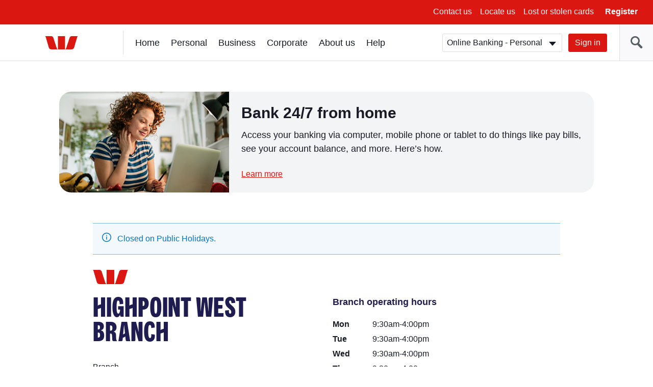

--- FILE ---
content_type: text/html; charset=UTF-8
request_url: https://www.westpac.com.au/locateus/branches/vic/maribyrnong/highpointwest/
body_size: 11508
content:
<!DOCTYPE html>
<!--[if lt IE 8]>
<html class="no-js lt-ie8 lt-ie9" lang="en">
<![endif]-->
<!--[if IE 8]>
<html class="no-js lt-ie9 ie8" lang="en">
<![endif]-->
<!--[if IE 9 ]>
<html class="no-js ie9" lang="en">
<![endif]-->
<!--[if !(IE)]><!-->
<html class="no-js" lang="en">
<!--<![endif]-->
    
	<head>














<meta http-equiv="X-UA-Compatible" content="IE=edge,chrome=1"/>
<meta charset="utf-8"/>
<meta name="viewport" content="width=device-width, initial-scale=1"/>

<!-- -->



<title>Shop 3139, Highpoint Shopping Centre, 200 Rosamond Rd Maribyrnong VIC | Westpac</title>



	<!-- This property is for publish environment only -->
	<meta name="Last-Modified" content="2021-08-13T11:32:00Z"/>


<meta name="description" content="Find the address, phone number, opening hours, services provided and more for this Westpac branch in Shop 3139, Highpoint Shopping Centre, 200 Rosamond Rd Maribyrnong."/>








<script type="application/ld+json">
{
 "@context": "http://schema.org",
  "@type": "LocalBusiness",
  "@id": "https://www.westpac.com.au/locateus/branches/vic/maribyrnong/highpointwest/",
  "name": "Westpac Highpoint West Branch",
  "image": "https://www.westpac.com.au/content/dam/public/wbc/images/home/Westpac-logo_1200x1200.jpg",
  "address": {
    "@type": "PostalAddress",
    "streetAddress": "Shop 3139, Highpoint Shopping Centre, 200 Rosamond Rd",
    "addressLocality": "Maribyrnong",
    "addressRegion": "VIC",
    "postalCode": "3032",
    "addressCountry": "AU"
  },
  "geo": {
    "@type": "GeoCoordinates",
    "latitude": -37.77363,
"longitude": 144.885745
  },
  "url": "https://www.westpac.com.au/locateus/branches/vic/maribyrnong/highpointwest/",
  "telephone": "0392430444",
  "openingHoursSpecification":[{"@type":"OpeningHoursSpecification","dayOfWeek":["Monday","Tuesday","Wednesday","Thursday"],"opens":"9:30am","closes":"4:00pm"},{"@type":"OpeningHoursSpecification","dayOfWeek":["Friday"],"opens":"9:30am","closes":"5:00pm"}]

}
</script>
























<link rel="canonical" href="https://www.westpac.com.au/locateus/branches/vic/maribyrnong/highpointwest/"/>



<meta name="targeted-keyword"/>



<meta name="funnelback-category" content="Services, Support & FAQs"/>


<meta name="westpac:pagename" content="Branch"/>

<meta property="og:title" content="Branch"/>
<meta property="og:type" content="website"/>
<meta property="og:url" content="https://www.westpac.com.au/locateus/branches/"/>


<meta property="og:image" content="https://www.westpac.com.au/content/dam/public/wbc/images/home/westpac-logo-social.jpg"/>


<meta property="og:description" content="Find the address, phone number, opening hours, services provided and more for this Westpac branch in Shop 3139, Highpoint Shopping Centre, 200 Rosamond Rd Maribyrnong."/>




	



<!-- /* Default dataLayer properties common for all temmplates  */ -->

	

		<script>
           window["pageDetails"] = {"siteSection":"locateus","siteVersion":"1.0.0.514","siteSubSection":"branches","siteName":"www","dataLayerVer":"1.4","pageURL":"https://www.westpac.com.au/locateus/branches/","siteBrand":"wbc","siteEnv":"prod","siteDomain":"www.westpac.com.au","ordinal":1768999172000}
        </script>
	



<link rel="icon" type="image/x-icon" href="/etc/designs/wbc/clientlib-all/favicon.ico"/>

<link rel="apple-touch-icon" sizes="57x57" href="/etc/designs/wbc/clientlib-all/assets/brand/wbc/png/westpac-57x57.png"/>
<link rel="apple-touch-icon" sizes="72x72" href="/etc/designs/wbc/clientlib-all/assets/brand/wbc/png/westpac-72x72.png"/>
<link rel="apple-touch-icon" sizes="114x114" href="/etc/designs/wbc/clientlib-all/assets/brand/wbc/png/westpac-114x114.png"/>
<link rel="apple-touch-icon" sizes="120x120" href="/etc/designs/wbc/clientlib-all/assets/brand/wbc/png/westpac-120x120.png"/>
<link rel="apple-touch-icon" sizes="144x144" href="/etc/designs/wbc/clientlib-all/assets/brand/wbc/png/westpac-144x144.png"/>
<link rel="apple-touch-icon" sizes="152x152" href="/etc/designs/wbc/clientlib-all/assets/brand/wbc/png/westpac-152x152.png"/>




<!-- core styles -->


<!-- extra styles  -->
<link rel="stylesheet" media="all" type="text/css" href="/etc/designs/wbc/clientlib-all/assets/brand/wbc/style-full.min.css"/>
<link rel="stylesheet" media="print" type="text/css" href="/etc/designs/wbc/clientlib-all/assets/brand/wbc/print.min.css"/>

<script type="application/ld+json">
{
"@context": "http://schema.org",
"@type": "BreadcrumbList",
"itemListElement": [{"@type":"ListItem","position":1,"item":{"@id":"https://www.westpac.com.au/locateus/","name":"Find your local team, branch or ATM"}},{"@type":"ListItem","position":2,"item":{"@id":"https://www.westpac.com.au/locateus/branches/","name":"Branch"}}]
}
</script>

<script>
	var envVar = {
		"basePath" : "/etc/designs/wbc/clientlib-all", // path to assets
        "grunticonArray" : ["/etc/designs/wbc/clientlib-all/assets/brand/wbc/symbols-icons.data.svg.min.css", "/etc/designs/wbc/clientlib-all/assets/brand/wbc/symbols-icons.data.png.min.css", "\/etc\/designs\/wbc/clientlib-all/assets/brand/wbc/symbols-icons.fallback.min.css"] // Load full icon set
	};
</script>

<script src="/etc/designs/wbc/clientlib-all/assets/js/head.min.js"></script>

<script>
	require.config({
		"baseUrl" : "\/etc\/designs\/wbc/clientlib-all/assets/js" // path to js
	});
</script>
<noscript>
	<link href="/etc/designs/wbc/clientlib-all/assets/brand/wbc/symbols-icons.fallback.min.css" rel="stylesheet"/>
</noscript>

<link rel="stylesheet" href="/apps/pictogram/wbc/light/symbols-icons.data.svg.min.css"/>
<link rel="stylesheet" href="/apps/pictogram/wbc/dark/symbols-icons.data.svg.min.css"/>
<link rel="stylesheet" href="/apps/pictogram/wbc/duo/symbols-icons.data.svg.min.css"/>
<!-- CMCT:1492-Outlined Icon Picker CSS -->
<link rel="stylesheet" href="/etc/designs/wbc/clientlib-all/assets/brand/wbc/symbols-icons-outlined.data.svg.min.css"/>

<!--[if lt IE 9]>
    <script src="/etc/designs/wbc/clientlib-all/assets/js/lib/respond/respond-1.4.2.js"></script>
	<script src="/etc/designs/wbc/clientlib-all/assets/js/lib/html5shiv/html5shiv-3.7.2.js"></script>
<![endif]-->

<!--[if IE 8]>
  <script src="/etc/designs/wbc/clientlib-all/assets/js/lib/es5-shim/es5-shim.min.js"></script>
<![endif]-->

 
	
 
<script>
	(function () {
        		require([ "!domReady", "components/web/utils/urlParams"], function (domReady, UrlParams) {
        			"use strict";
        			var campaignCode = UrlParams.getUrlParameter('campaign-id');
                    if(campaignCode != null && campaignCode != ""){
                    	window["pageDetails"]["campaignCodeClicked"] = campaignCode;
                    }
            	});
    		}());
</script>

	<script>
  		!function(e,a,n,t){
    		if (a) return;
    		var i=e.head;if(i){
    		var o=e.createElement("style");
    		o.id="alloy-prehiding",o.innerText=n,i.appendChild(o),
    			setTimeout(function(){o.parentNode&&o.parentNode.removeChild(o)},t)}
    	}
    	(document, document.location.href.indexOf("adobe_authoring_enabled") !== -1, "body { opacity: 0 !important }", 3000);
	</script> 

<script src="/content/dam/public/dtm/wbc/launch-EN05fb55e8cfed49ba8f881781f47d5522/launch-EN05fb55e8cfed49ba8f881781f47d5522.min.js"></script>
<script src="/etc/designs/wbc/clientlib-all/assets/js/lib/iframe_api/iframe_api.js"></script>
<script src="/etc/designs/wbc/clientlib-all/assets/js/components/web/utils/iframeVideo.js"></script></head>
	<body class="locateusbranch  ">
<!-- site container -->
<div class="wrapper">
    
    
        
        
    
    <noindex>
        <!-- global header -->
        <a class="skip-to-content" href="#content">Skip to main content</a>
        <a class="skip-to-content" href="#main-nav">Skip to main navigation</a>
        
            <div></div>
            
                <a class="skip-to-content" href="/web-accessibility/">Skip to access and inclusion page</a>
            
    
        <a class="skip-to-content" href="#search">Skip to search input</a>
        
      
        <div class="header-wrapper hidden-print " data-analytics-nav="header">
            <header class="header">
                        
                <!-- menu bar | top header -->
                
    
        
    <div class="menu-bar">
        <button class="hamburger js-toggleMenu hidden-lg">
            <span class="icon-bar">Toggle</span>
            <span class="icon-bar">menu</span>
            <span class="icon-bar">here</span>
            <span class="hamburger-label hidden-xs">Menu</span>
        </button>
        <ul class="pull-right hidden-xs">
            <!-- Below li should be display when language tags are present. AEMBAU-7566 -->
            
            
                <li><a href="/contact-us/?fid=GL:GPH:None:wbc:www:contact-us ">Contact us</a></li>
            
                <li><a href="/locateus/?fid=GL:GPH:None:wbc:www:locateus">Locate us</a></li>
            
                <li><a href="/personal-banking/online-banking/making-the-most/lost-stolen-card/?fid=GL:GPH:None:wbc:www:pers:online-banking:making-the-most:lost-stolen-card">Lost or stolen cards</a></li>
            
            <li>
                <button class="link-bold js-registerOnline">Register</button>
            </li>
        </ul>
        <div class="register-online hidden-xs">
            <ul class="lists lists-linklist lists-lg">
                <li><a href="/personal-banking/online-banking/getting-started/?fid=GL:GPH:None:wbc:www:pers:online-banking:getting-started" data-target="sameWindow">Online Banking – Personal</a></li>
            
                <li><a href="/business-banking/online-banking/register/?fid=GL:GPH:None:wbc:www:bus:online-banking:setting-up" data-target="sameWindow">Online Banking – Business</a></li>
            
                <li><a href="/corporate-banking/corporate-online/?fid=GL:GPH:None:wbc:www:corp:corporate-online" data-target="sameWindow">Corporate Online</a></li>
            
                <li><a href="/personal-banking/share-trading/?fid=GL:GPH:None:wbc:www:pers:investments:share-trading" data-target="sameWindow">Westpac Share Trading</a></li>
            
                <li><a href="/business-banking/wintrade/?fid=GL:GPH:None:wbc:www:bus:wintrade" data-target="sameWindow">WinTrade</a></li>
            
                <li><a href="/all-online-services/?fid=GL:GPH:None:wbc:www:all-online-services" data-target="sameWindow">View all online services</a></li>
            </ul>
        </div>
        <!-- Below div should be display when content container is present. AEMBAU-7566 -->
        
    </div>



    

    
                <!-- logo bar -->
                <div class="logo-bar hidden-print">
                   
                    
                
    
                        <div class="header-logo">
                            <a href="/"><span class="sr-only">Westpac home page</span>
                                <span class="logo logo-wbc" data-grunticon-embed></span>
                            </a>
                        </div>
                
                    
<!-- Below div should be display when language tags are present. AEMBAU-7566 -->
      
          
                    <div class="logon-search-container">
                     <!-- Start:: Predictive/Suggestive search header -->
                        
    
        

<style type="text/css">

</style>


    <div class="header-search">
        <button class="btn-header-search" id="search"><span class="icon-header-search" data-grunticon-embed></span></button><!-- CMCT-1470 -->
        <button class="btn-header-close"><span class="icon icon-size-sm icon-cross inline-block" data-grunticon-embed title="Close"></span> </button>
        <div class="search-box js-search" id="top-search">
            <form id="search-site-form" class="search-site-form" action="/search/" method="get">
                <div class="input-addon input-addon-lg search-wrap">
                    <label class="input-addon-label"> <span class="input-addon-text">Search</span>
                        <input name="query" type="text" id="headersearch" class="input-addon-input search native-width js-search-field js-search-input" placeholder="Search" autocomplete="off" autofill="off"/>                        
                    </label>
                    <a class="js-modal search-modal voice-search-header" data-modal="#voice-search-header" name="voice-search-header" tabindex="0" title="Speak to search">                                              
                            <span class="icon icon-custom-mic header-speech-icon hide" data-grunticon-embed></span>
                    </a>
                    <button type="submit" class="input-addon-btn button enhanced" disabled data-track="search" value="Search" id="searchButton">Go</button>
                </div>
                <input type="hidden" name="collection" value="westpac-web"/>
            </form>
        </div>
        
            <script type="text/javascript">
            require(
                ["!domReady", "components/web/ui/auto-complete"],
                function(domReady, autoComplete) {
                    var a = new autoComplete({
                        "id": "top-search",
                        "isPredictive": "true",
                        "expand": false,
                        "funnelbackConfig": {
                            "enabled": "enabled",
                            "collection": "westpac-web",
                            "program": '//search.westpac.com.au/s/suggest.json',
                            "topQueries": '//search.westpac.com.au/s/resources/westpac-web/most_popular.json',
                            "format": "extended",
                            "logging": "disabled",
                            "alpha": ".5",
                            "show": "10",
                            "sort": "0",
                            "length": "3",
                            "delay": "200"
                        },
                        "voiceConfig":{
                        	"howCanIHelp":"What are you searching for?",
                    		"iAmListening":"I’m listening...",
                    		"didntGetThat":"Didn't get that. ",
                    		"tryAgain":"Please try again",
                    		"enabled":"true"
                        }
                    });
                    a.init();
                });
            </script>                              
        </div>
    

    

                        <!-- End:: Predictive/Suggestive search header -->
                        <div class="logon-wrapper hidden-xs">
                            <!-- global login -->
                            
	
	<form class="js-login" action="">
    <div class="input-field-select-wrapper">
        <label for="signIn"><span class="sr-only">Sign in</span></label>
        <select id="signIn" class="input-field-select">
            <option value="https://banking.westpac.com.au/wbc/banking/handler?TAM_OP=login&amp;segment=personal">Online Banking - Personal</option>
            
                <option value="https://banking.westpac.com.au/wbc/banking/handler?TAM_OP=login&amp;segment=business">Online Banking - Business</option>
            
                <option value="https://online.corp.westpac.com.au/">Corporate Online</option>
            
            
                <option value="https://sharetrading.westpac.com.au/login" data-target="sameWindow">Westpac Share Trading</option>
            
                <option value="https://marginlending.westpac.com.au/" data-target="sameWindow">Westpac Margin Lending</option>
            
                <option value="https://www.wintrade-international.com.au/public/pages/login.aspx?brand=WPAC" data-target="sameWindow">WinTrade</option>
            
                <option value="https://www.westpac.com.au/all-online-services/" data-target="sameWindow">View all online services</option>
            
        </select>
    </div>
    <a id="btnSignIn" name="sign-in" href="https://banking.westpac.com.au/wbc/banking/handler?TAM_OP=login&segment=personal" class="btn btn-primary">Sign in</a>
</form>
	

    
                            <!-- include "/components/web/ui/search/search.html" -->
                        </div>
    
    
                    </div>
                </div>
            </header>
            </div>
            
        
        <!-- /global header -->
    
        <!-- Home page CTA | top-header mobile -->
         
        
         

    
    
    
        <!-- left navigation -->

        <aside class="nav-sidebar">
            <div class="sidebar-wrapper js-leftnav">
            
                <div class="nav-header hidden-lg">
                    <button class="btn-close" title="Close"><span class="icon icon-size-sm icon-cross inline-block" data-grunticon-embed></span> Close</button>
                          
                        <a href="/" class="btn-home" title="Home"><span class="icon icon-size-md icon-house inline-block pull-right" data-grunticon-embed></span></a>
                    
                    
                </div>
                <div class="icon-panel hidden-lg" id="icon-panel-wrapper">
                    <ul>
                    
                        <li>
                            <a href="#" data-panel="sign-in">
                                <span class="icon icon-size-md icon-key-hole" data-grunticon-embed></span>Sign in
                            </a>
                        </li>
                    
                    
                    
                    
                        
                    
                    
                    
                    
                        <li>
                            <a href="#" class="active" data-panel="personal-banking">
                                <span class="icon icon-size-md icon-person" data-grunticon-embed></span>Personal
                            </a>
                        </li>
                    
                    
                    
                    
                        <li>
                            <a href="#" data-panel="business-banking">
                                <span class="icon icon-size-md icon-business-person" data-grunticon-embed></span>Business
                            </a>
                        </li>
                    
                    
                    
                    
                        <li>
                            <a href="#" data-panel="corporate-banking">
                                <span class="icon icon-size-md icon-office" data-grunticon-embed></span>Corporate
                            </a>
                        </li>
                    
                    
                    
                    
                        <li>
                            <a href="#" data-panel="about-westpac">
                                <span class="icon icon-size-md icon-about-us" data-grunticon-embed></span>About us
                            </a>
                        </li>
                    
                    
                    
                    
                    
                        <li>
                            <a href="#" data-panel="help">
                                <span class="icon icon-size-md icon-help" data-grunticon-embed></span> Help
                            </a>
                        </li>
                        
                    
                    </ul>
                </div>
                <div class="nav-wrapper" id="nav-wrapper">
                    <!-- <div class="stalker icon icon-size-md icon-loading"></div> -->
                    <nav class="navigation" id="main-nav" tabindex="-1">
                          <!-- Start of Basic Header Logic-->
                          
                        <ul>                  
                        
                            <li id="sign-in" class="icon-panel-nav">
                                
                                <span class="category-heading-mob">Sign in</span>
                                <a href="#" class="category-heading">Sign in</a>
                                <div class="sub-nav-wrapper">
                                    <ul class="category-landing lists-navigation">
                                        <li><a title="Sign in" href="/all-online-services/" class="landing">All Sign in</a></li>
                                    </ul>
                                    <ul class="sub-nav lists-navigation">
                                        <li>
                                            <ul class="lists-navigation">
                                                <li class="sub-nav-item">
                                                    <a title="Online Banking - Personal" href="https://banking.westpac.com.au/wbc/banking/handler?TAM_OP=login&segment=personal">Online Banking - Personal</a>
                                                </li>
                                            
                                                <li class="sub-nav-item">
                                                    <a title="Online Banking - Business" href="https://banking.westpac.com.au/wbc/banking/handler?TAM_OP=login&segment=business">Online Banking - Business</a>
                                                </li>
                                            
                                                <li class="sub-nav-item">
                                                    <a title="Corporate Online" href="https://online.corp.westpac.com.au/">Corporate Online</a>
                                                </li>
                                            </ul>
                                        </li>
                                        
                                    </ul>
                                </div>
                            </li>
                        
                        
                                          
                        
                            <li id="home" class="icon-panel-nav">
                                
                                <span class="category-heading-mob">Home</span>
                                <a href="/" tabindex="0">Home</a>
                                
                            </li>
                        
                        
                                          
                        
                            <li id="personal-banking" class="icon-panel-nav active">
                                
                                <span class="category-heading-mob">Personal</span>
                                <a href="#" class="category-heading">Personal</a>
                                <div class="sub-nav-wrapper">
                                    <ul class="category-landing lists-navigation">
                                        <li><a title="Personal" href="/personal-banking/" class="landing">All Personal</a></li>
                                    </ul>
                                    <ul class="sub-nav lists-navigation">
                                        <li>
                                            <ul class="lists-navigation">
                                                <li class="sub-nav-item">
                                                    <a title="Bank accounts" href="/personal-banking/bank-accounts/">Bank accounts</a>
                                                </li>
                                            
                                                <li class="sub-nav-item">
                                                    <a title="Home loans" href="/personal-banking/home-loans/">Home loans</a>
                                                </li>
                                            
                                                <li class="sub-nav-item">
                                                    <a title="Credit cards" href="/personal-banking/credit-cards/">Credit cards</a>
                                                </li>
                                            
                                                <li class="sub-nav-item">
                                                    <a title="Personal loans" href="/personal-banking/personal-loans/">Personal loans</a>
                                                </li>
                                            
                                                <li class="sub-nav-item">
                                                    <a title="International &amp; Travel" href="/personal-banking/travel-centre/">International &amp; Travel</a>
                                                </li>
                                            
                                                <li class="sub-nav-item">
                                                    <a title="Insurance" href="/personal-banking/insurance/">Insurance</a>
                                                </li>
                                            
                                                <li class="sub-nav-item">
                                                    <a title="Superannuation" href="/personal-banking/superannuation/">Superannuation</a>
                                                </li>
                                            </ul>
                                        </li>
                                        <li>
                                            <ul class="lists-navigation">
                                                <li class="sub-nav-item">
                                                    <a title="Investments" href="/personal-banking/investments/">Investments</a>
                                                </li>
                                            
                                                <li class="sub-nav-item">
                                                    <a title="Share Trading" href="/personal-banking/share-trading/">Share Trading</a>
                                                </li>
                                            
                                                <li class="sub-nav-item">
                                                    <a title="Margin Lending" href="/personal-banking/margin-lending/">Margin Lending</a>
                                                </li>
                                            
                                                <li class="sub-nav-item">
                                                    <a title="Westpac Private Bank" href="/personal-banking/private-banking-services/">Westpac Private Bank</a>
                                                </li>
                                            
                                                <li class="sub-nav-item">
                                                    <a title="Services" href="/personal-banking/services/">Services</a>
                                                </li>
                                            
                                                <li class="sub-nav-item">
                                                    <a title="Westpac Online Banking" href="/personal-banking/online-banking/">Westpac Online Banking</a>
                                                </li>
                                            
                                                <li class="sub-nav-item">
                                                    <a title="Ways to pay" href="/personal-banking/mobile-wallets/">Ways to pay</a>
                                                </li>
                                            </ul>
                                        </li>
                                    </ul>
                                </div>
                            </li>
                        
                        
                                          
                        
                            <li id="business-banking" class="icon-panel-nav">
                                
                                <span class="category-heading-mob">Business</span>
                                <a href="#" class="category-heading">Business</a>
                                <div class="sub-nav-wrapper">
                                    <ul class="category-landing lists-navigation">
                                        <li><a title="Business" href="/business-banking/" class="landing">All Business</a></li>
                                    </ul>
                                    <ul class="sub-nav lists-navigation">
                                        <li>
                                            <ul class="lists-navigation">
                                                <li class="sub-nav-item">
                                                    <a title="Bank accounts" href="/business-banking/bank-accounts/">Bank accounts</a>
                                                </li>
                                            
                                                <li class="sub-nav-item">
                                                    <a title="Savings accounts" href="/business-banking/savings-accounts/">Savings accounts</a>
                                                </li>
                                            
                                                <li class="sub-nav-item">
                                                    <a title="Credit cards" href="/business-banking/credit-cards/">Credit cards</a>
                                                </li>
                                            
                                                <li class="sub-nav-item">
                                                    <a title="Loans and finance" href="/business-banking/loans-finance/">Loans and finance</a>
                                                </li>
                                            
                                                <li class="sub-nav-item">
                                                    <a title="EFTPOS &amp; eCommerce" href="/business-banking/merchants-and-payments/">EFTPOS &amp; eCommerce</a>
                                                </li>
                                            
                                                <li class="sub-nav-item">
                                                    <a title="Insurance for Businesses" href="/business-banking/insurance/">Insurance for Businesses</a>
                                                </li>
                                            
                                                <li class="sub-nav-item">
                                                    <a title="FX &amp; International" href="/business-banking/international-trade/">FX &amp; International</a>
                                                </li>
                                            
                                                <li class="sub-nav-item">
                                                    <a title="Commercial &amp; Industry Banking" href="/business-banking/industries/">Commercial &amp; Industry Banking</a>
                                                </li>
                                            
                                                <li class="sub-nav-item">
                                                    <a title="Bank Guarantee" href="/business-banking/bank-guarantee/">Bank Guarantee</a>
                                                </li>
                                            </ul>
                                        </li>
                                        <li>
                                            <ul class="lists-navigation">
                                                <li class="sub-nav-item">
                                                    <a title="Business digital wallets" href="/business-banking/mobile-wallets/">Business digital wallets</a>
                                                </li>
                                            
                                                <li class="sub-nav-item">
                                                    <a title="Business setup help" href="/business-banking/business-setup/">Business setup help</a>
                                                </li>
                                            
                                                <li class="sub-nav-item">
                                                    <a title="Tax Entity Classification Information" href="/business-banking/tax-entity-classification/">Tax Entity Classification Information</a>
                                                </li>
                                            
                                                <li class="sub-nav-item">
                                                    <a title="Online Banking for Business" href="/business-banking/online-banking/">Online Banking for Business</a>
                                                </li>
                                            
                                                <li class="sub-nav-item">
                                                    <a title="Help for your business" href="/business-banking/help-for-your-business/">Help for your business</a>
                                                </li>
                                            
                                                <li class="sub-nav-item">
                                                    <a title="Current offers" href="/business-banking/current-offers/">Current offers</a>
                                                </li>
                                            
                                                <li class="sub-nav-item">
                                                    <a title="Business Term Deposit" href="/business-banking/term-deposits/">Business Term Deposit</a>
                                                </li>
                                            
                                                <li class="sub-nav-item">
                                                    <a title="Transaction accounts" href="/business-banking/transaction-accounts/">Transaction accounts</a>
                                                </li>
                                            
                                                <li class="sub-nav-item">
                                                    <a title="Startup Business Hub" href="/business-banking/startup-hub/">Startup Business Hub</a>
                                                </li>
                                            </ul>
                                        </li>
                                    </ul>
                                </div>
                            </li>
                        
                        
                                          
                        
                            <li id="corporate-banking" class="icon-panel-nav">
                                
                                <span class="category-heading-mob">Corporate</span>
                                <a href="#" class="category-heading">Corporate</a>
                                <div class="sub-nav-wrapper">
                                    <ul class="category-landing lists-navigation">
                                        <li><a title="Corporate" href="/corporate-banking/" class="landing">All Corporate</a></li>
                                    </ul>
                                    <ul class="sub-nav lists-navigation">
                                        <li>
                                            <ul class="lists-navigation">
                                                <li class="sub-nav-item">
                                                    <a title="Sustainability for corporate and institutional" href="/corporate-banking/esg-environmental-social-governance/">Sustainability for corporate and institutional</a>
                                                </li>
                                            
                                                <li class="sub-nav-item">
                                                    <a title="Westpac IQ" href="/corporate-banking/westpaciq/">Westpac IQ</a>
                                                </li>
                                            
                                                <li class="sub-nav-item">
                                                    <a title="Corporate &amp; institutional" href="/corporate-banking/corporate-institutional/">Corporate &amp; institutional</a>
                                                </li>
                                            
                                                <li class="sub-nav-item">
                                                    <a title="Transaction banking" href="/corporate-banking/transactional-banking/">Transaction banking</a>
                                                </li>
                                            </ul>
                                        </li>
                                        <li>
                                            <ul class="lists-navigation">
                                                <li class="sub-nav-item">
                                                    <a title="Financial markets" href="/corporate-banking/financial-markets/">Financial markets</a>
                                                </li>
                                            
                                                <li class="sub-nav-item">
                                                    <a title="Corporate &amp; structured finance" href="/corporate-banking/corporate-and-structured-finance/">Corporate &amp; structured finance</a>
                                                </li>
                                            
                                                <li class="sub-nav-item">
                                                    <a title="Trade &amp; supply chain finance" href="/corporate-banking/trade-supply-chain-finance/">Trade &amp; supply chain finance</a>
                                                </li>
                                            
                                                <li class="sub-nav-item">
                                                    <a title="Corporate Online" href="/corporate-banking/corporate-online/">Corporate Online</a>
                                                </li>
                                            </ul>
                                        </li>
                                    </ul>
                                </div>
                            </li>
                        
                        
                                          
                        
                            <li id="about-westpac" class="icon-panel-nav">
                                
                                <span class="category-heading-mob">About us</span>
                                <a href="#" class="category-heading">About us</a>
                                <div class="sub-nav-wrapper">
                                    <ul class="category-landing lists-navigation">
                                        <li><a title="About us" href="/about-westpac/" class="landing">All About us</a></li>
                                    </ul>
                                    <ul class="sub-nav lists-navigation">
                                        <li>
                                            <ul class="lists-navigation">
                                                <li class="sub-nav-item">
                                                    <a title="Indigenous" href="/about-westpac/indigenous/">Indigenous</a>
                                                </li>
                                            
                                                <li class="sub-nav-item">
                                                    <a title="Westpac Group" href="/about-westpac/westpac-group/">Westpac Group</a>
                                                </li>
                                            
                                                <li class="sub-nav-item">
                                                    <a title="Investor Centre" href="/about-westpac/investor-centre/">Investor Centre</a>
                                                </li>
                                            
                                                <li class="sub-nav-item">
                                                    <a title="Media centre" href="/about-westpac/media/">Media centre</a>
                                                </li>
                                            
                                                <li class="sub-nav-item">
                                                    <a title="Westpac Wire" href="/about-westpac/westpac-wire/">Westpac Wire</a>
                                                </li>
                                            
                                                <li class="sub-nav-item">
                                                    <a title="Careers" href="/about-westpac/careers/">Careers</a>
                                                </li>
                                            </ul>
                                        </li>
                                        <li>
                                            <ul class="lists-navigation">
                                                <li class="sub-nav-item">
                                                    <a title="Sustainability" href="/about-westpac/sustainability/">Sustainability</a>
                                                </li>
                                            
                                                <li class="sub-nav-item">
                                                    <a title="Our Foundations" href="/about-westpac/our-foundations/">Our Foundations</a>
                                                </li>
                                            
                                                <li class="sub-nav-item">
                                                    <a title="Global locations" href="/about-westpac/global-locations/">Global locations</a>
                                                </li>
                                            
                                                <li class="sub-nav-item">
                                                    <a title="Innovation" href="/about-westpac/innovation/">Innovation</a>
                                                </li>
                                            
                                                <li class="sub-nav-item">
                                                    <a title="Diversity, Equity &amp; Inclusion" href="/about-westpac/diversity-equity-and-inclusion/">Diversity, Equity &amp; Inclusion</a>
                                                </li>
                                            </ul>
                                        </li>
                                    </ul>
                                </div>
                            </li>
                        
                        
                                          
                        
                        
                            <li id="help" class="icon-panel-nav">
                                
                                <span class="category-heading-mob">Help</span>
                                <a href="#" class="category-heading">Help</a>
                                <div class="sub-nav-wrapper">
                                    <ul class="category-landing lists-navigation">
                                        <li><a title="Help" href="/help/" class="landing">All Help</a></li>
                                    </ul>
                                    <ul class="sub-nav lists-navigation">
                                        <li>
                                            <ul class="lists-navigation">
                                                <li class="sub-nav-item">
                                                    <a title="Financial hardship support" href="/help/financial-hardship-support/">Financial hardship support</a>
                                                </li>
                                            
                                                <li class="sub-nav-item">
                                                    <a title="Contact us" href="/help/contact-us/">Contact us</a>
                                                </li>
                                            
                                                <li class="sub-nav-item">
                                                    <a title="Locate us" href="/help/locate-us/">Locate us</a>
                                                </li>
                                            
                                                <li class="sub-nav-item">
                                                    <a title="Ways to bank" href="/help/ways-to-bank/">Ways to bank</a>
                                                </li>
                                            
                                                <li class="sub-nav-item">
                                                    <a title="Lost or stolen cards" href="/help/lost-stolen-card/">Lost or stolen cards</a>
                                                </li>
                                            
                                                <li class="sub-nav-item">
                                                    <a title="Frequently asked questions" href="/help/faq/">Frequently asked questions</a>
                                                </li>
                                            
                                                <li class="sub-nav-item">
                                                    <a title="Life moments" href="/help/lifemoments/">Life moments</a>
                                                </li>
                                            
                                                <li class="sub-nav-item">
                                                    <a title="Community" href="/help/community/">Community</a>
                                                </li>
                                            </ul>
                                        </li>
                                        <li>
                                            <ul class="lists-navigation">
                                                <li class="sub-nav-item">
                                                    <a title="Indigenous &amp; Remote Banking" href="/help/indigenous-banking/">Indigenous &amp; Remote Banking</a>
                                                </li>
                                            
                                                <li class="sub-nav-item">
                                                    <a title="Disaster help" href="/help/disaster-help/">Disaster help</a>
                                                </li>
                                            
                                                <li class="sub-nav-item">
                                                    <a title="Security" href="/help/security/">Security</a>
                                                </li>
                                            
                                                <li class="sub-nav-item">
                                                    <a title="Master your money" href="/help/master-your-money/">Master your money</a>
                                                </li>
                                            
                                                <li class="sub-nav-item">
                                                    <a title="Making things right " href="/help/remediation/">Making things right </a>
                                                </li>
                                            
                                                <li class="sub-nav-item">
                                                    <a title="Support with Tough Times" href="/help/support-with-tough-times/">Support with Tough Times</a>
                                                </li>
                                            
                                                <li class="sub-nav-item">
                                                    <a title="Become a customer" href="/help/become-a-customer/">Become a customer</a>
                                                </li>
                                            
                                                <li class="sub-nav-item">
                                                    <a title="Telephone Banking" href="/help/telephone-banking/">Telephone Banking</a>
                                                </li>
                                            </ul>
                                        </li>
                                    </ul>
                                </div>
                            </li>
                            
                        
                        </ul>
                    
                    </nav>
                    
                    <div class="navigation-left-wrapper hidden-xs hidden-sm hidden-md">
                        
                        
                        <nav class="navigation-left">
                            <ul class="js-nav-items">
                                <li>
                                    
                                    
                                        <a href="/locateus/" class="category-heading">Find your local team, branch or ATM</a>    
                                    
                                    
                                </li>
                            </ul>
                        </nav>
                    </div>
                </div>
                
            </div>
        </aside>
        
        <script type="text/javascript">
            $(window).load(function () {
                require(["components/web/ui/nav-left"], function (leftnav) {
                    var t = new leftnav({
                        "navSources": ['personal-banking','business-banking','corporate-banking','about-westpac','help'],
                        "navService": "/ROOT_URL.ln.json",
                        "pathAppend": "/",
                        "pathPrefix": "/",
                        "root": "personal-banking",
                        "jump": {
                            "url": "/content/public/wbc/en"
                        }
                    });
                });
            });
        </script>
        
        
        
        <!-- /left navigation -->
   
    </noindex>
    
	
		
	
		
	
		
	
		
	
		
	
		
			

<script type="text/javascript">
    require(["components/web/ui/safety-button"], function(SafetyButton) {
      "use strict";
      var safetyButton = new SafetyButton();
    });
</script>
    <!-- site container -->
    
        
            <div id="container" class="locateusbranch">
                <!-- page content -->
<main class="content" id="content" tabindex="-1">
        
    
    




    
    
    
    
        
    

    <div class="column-container">
        <div class="container-fluid">
            <div class="row">
                
                    <div class="col-xs-12 col-sm-12">




    
    
    


<div class="bodycopy">
    <p>&nbsp;</p> 
<p>&nbsp;</p>
</div>



    
    
    

<div class="promo-wrapper styled-container">
    <div class="container-fluid">
        <div class="row">
            <div class="col-xs-12 col-sm-4">
            	
            	
                
                
                    <div class="promo-image wdp-image" style="background-image:url('/content/dam/public/wbc/images/help/disaster/wbc-ipp_m_covid19_how-to-bank-24_356x216.jpg');" data-attr="/content/dam/public/wbc/images/help/disaster/wbc-ipp_m_covid19_how-to-bank-24_356x216.jpg">
                    </div>
                
                
            </div>
            <div class="col-xs-12 col-sm-8">
                <div class="promo-content">
                    <h2>Bank 24/7 from home</h2>
                    <p class="lead">Access your banking via computer, mobile phone or tablet to do things like pay bills, see your account balance, and more. Here’s how.</p>
                    <p class="conditions-text"></p>
                    
                    	<p class="no-bottom-margin-xs">
                         
                         
                             <a href="/help/disaster-relief/coronavirus/how-to-bank-online-mobile/?fid=banking247:locateus" target="_self">Learn more</a>
                         
                        </p>
                    
                    
                </div>
            </div>
        </div>
    </div>
</div>

    
    
    
<div class="container-fluid">
        <div class="row locateus-SEO-wrapper parent-wrapper-1">
                <div class="alert alert-Information alert-box js-alert hidden-sm hidden-md hidden-lg no-bottom-margin-xs" role="alert">                        
                        <span class="alert-icon icon icon-info icon-small icon-medium-sm" aria-hidden="true" data-grunticon-embed></span>
                        <div class="alert-body">               
                            Closed on Public Holidays.
                        </div>
                    </div>  

                <div class="col-xs-12">
                    <div class="padding-wrapper">
                    <div class="row">
                            <div class="col-xs-12 hidden-xs">
                                <div class="alert alert-Information alert-box js-alert" role="alert">                                        
                                        <span class="alert-icon icon icon-info icon-small icon-medium-sm" aria-hidden="true" data-grunticon-embed></span>
                                        <div class="alert-body">               
                                            Closed on Public Holidays.
                                        </div>
                                    </div>                                   
                            </div>                            
                        <div class="col-xs-12 ">
                            <span class="logo logo-wbc bottom-margin3-xs" data-grunticon-embed></span>
                        </div>
                        <div class="col-xs-12  bottom-margin5-xs">
                            <div class="row">
                                <div class="col-xs-12 col-sm-6 col-md-6 col-lg-6 bottom-margin5-xs horizontal-line bottom-margin0-sm">
                                    <div class="row">
                                        <div class="col-xs-12 ">
                                            <h1 class="branch-name h1 bottom-margin2-xs bottom-margin5-md">Highpoint West Branch</h1>
                                            <div class="bottom-margin4-xs branch-type">Branch</div>
                                        </div>
                                        <div class="col-xs-12 col-sm-6  bottom-margin4-xs">
                                            <div class="bottom-margin0-sm">Shop 3139, Highpoint Shopping Centre, 200 Rosamond Rd Maribyrnong, VIC 3032</div>
                                        </div>
                                        <div class="col-xs-12 col-sm-6  bottom-margin5-xs bottom-margin0-sm">
                                            <div><strong>BSB</strong> 033-143</div>
                                            <div><strong>Phone</strong> <span class="branchPhone"><u><a href="tel:0392430444">(03) 9243 0444</a></u></span></div>
                                            <div>Open until 4:00pm today</div>
                                        </div> 
                                    </div>	
                                </div> 
                                <div class="col-xs-12 col-sm-6 col-md-6 col-lg-6 ">
                                    <div class="row">
                                        <div class="col-xs-12  branch-time">
                                            <div class="row">
                                                <h3 class="col-xs-12 bottom-margin3-xs h3">Branch operating hours</h3>
                                                <span class="col-xs-2 col-sm-2 col-md-2 col-lg-2"><strong>Mon</strong></span><span class="col-xs-10 col-sm-10 col-md-10 col-lg-10">9:30am-4:00pm</span>
                                                <span class="col-xs-2 col-sm-2 col-md-2 col-lg-2"><strong>Tue</strong></span><span class="col-xs-10 col-sm-10 col-md-10 col-lg-10">9:30am-4:00pm</span>
                                                <span class="col-xs-2 col-sm-2 col-md-2 col-lg-2"><strong>Wed</strong></span><span class="col-xs-10 col-sm-10 col-md-10 col-lg-10">9:30am-4:00pm</span>
                                                <span class="col-xs-2 col-sm-2 col-md-2 col-lg-2"><strong>Thu</strong></span><span class="col-xs-10 col-sm-10 col-md-10 col-lg-10">9:30am-4:00pm</span>
                                                <span class="col-xs-2 col-sm-2 col-md-2 col-lg-2"><strong>Fri</strong></span><span class="col-xs-10 col-sm-10 col-md-10 col-lg-10">9:30am-5:00pm</span>
                                                <span class="col-xs-2 col-sm-2 col-md-2 col-lg-2"><strong>Sat</strong></span><span class="col-xs-10 col-sm-10 col-md-10 col-lg-10">Closed</span>
                                                <span class="col-xs-2 col-sm-2 col-md-2 col-lg-2"><strong>Sun</strong></span><span class="col-xs-10 col-sm-10 col-md-10 col-lg-10">Closed</span>
                                            </div>
                                        </div>
                                    </div>
                                </div> 
                            </div> 
                            
                        </div>
                        
							<div class="col-xs-12 bottom-margin5-xs"><div class="row"><div class="col-xs-12 col-sm-6"><span class="symbol symbol-stg-phone"></span><span class="symbol symbol-bsa-phone"></span><span class="symbol symbol-bom-phone"></span><p class="scq-text">St. George, Bank SA &amp; Bank of Melbourne customers can now complete cash transactions at this branch.</p></div></div></div>
                        
                        <div class="col-xs-12 bottom-margin5-xs">
                            <div class="row">
								<div class="col-xs-12  hidden-sm hidden-md hidden-lg">
									<div class="row manual-left-padding6"> 
										<a href="https://www.google.com/maps/dir/?api=1&travelmode=walking&destination=-37.77363,144.885745" target="_blank" class="btn btn-primary btn-soft col-xs-12">Get Directions</a>
                                        										
									</div>									
								</div>
								<div class="col-sm-6 col-md-6 col-lg-6  hidden-xs SEO-btn-group">
									<div class="row manual-left-padding6">
										<a href="https://www.google.com/maps/dir/?api=1&travelmode=walking&destination=-37.77363,144.885745" target="_blank" class="btn btn-primary btn-soft">Get Directions</a>
                                        
									</div>
								</div>
							</div>
                        </div>
                    </div>
                </div></div>
        </div>
        <div class="row locateus-SEO-wrapper parent-wrapper-2">
            <div class="col-xs-12 ">
                <div class="padding-wrapper">
                    <div class="row">     
                          
                        <div class="col-xs-12">
                            <div class="row manager-data hidden-sm hidden-md hidden-lg">
                                <h3 class="col-xs-12 bottom-margin4-xs h3">At this branch</h3>
                                
                                <div class="col-xs-12 col-sm-6 col-md-6 col-lg-6">
                                    <div class="bottom-margin4-xs">
                                        <strong>Mobile Senior Lending Manager</strong>
                                        <div>Kellsy Liu</div>
                                    </div>
                                    <div class="bottom-margin3-xs">I&#39;m available to visit you to discuss your home loan needs.</div>
                                    
                                    <div class="manager-email"><span class="icon icon-small icon-email" data-grunticon-embed></span> <u><a href="mailto:kellsy.liu@westpac.com.au">kellsy.liu@westpac.com.au</a></u></div>
                                    <div class="manager-phone horizontal-line bottom-padding5-xs bottom-margin5-xs"><span class="icon icon-small icon-telephone" data-grunticon-embed></span> <u><a href="tel:0435043089">0435 043 089</a></u></div>
                                </div> 
                                
                                <div class="col-xs-12 col-sm-6 col-md-6 col-lg-6">
                                    <div class="bottom-margin4-xs">
                                        <strong>Branch Lending Specialist</strong>
                                        <div>Gahee Nam</div>
                                    </div>
                                    <div class="bottom-margin3-xs">I&#39;m available in branch to discuss your home loan needs.</div>
                                    
                                    <div class="manager-email"><span class="icon icon-small icon-email" data-grunticon-embed></span> <u><a href="mailto:gahee.nam@westpac.com.au">gahee.nam@westpac.com.au</a></u></div>
                                    <div class="manager-phone horizontal-line bottom-padding5-xs bottom-margin5-xs"><span class="icon icon-small icon-telephone" data-grunticon-embed></span> <u><a href="tel:0478267744">0478 267 744</a></u></div>
                                </div> 
                                
                                <div class="col-xs-12 col-sm-6 col-md-6 col-lg-6">
                                    <div class="bottom-margin4-xs">
                                        <strong>Mobile Executive Lender</strong>
                                        <div>Christine Ta</div>
                                    </div>
                                    <div class="bottom-margin3-xs">I&#39;m available to visit you to discuss your home loan needs.</div>
                                    
                                    <div class="manager-email"><span class="icon icon-small icon-email" data-grunticon-embed></span> <u><a href="mailto:christine.ta@westpac.com.au">christine.ta@westpac.com.au</a></u></div>
                                    <div class="manager-phone horizontal-line bottom-padding5-xs bottom-margin5-xs"><span class="icon icon-small icon-telephone" data-grunticon-embed></span> <u><a href="tel:610435172870">610435172870</a></u></div>
                                </div> 
                                
                           </div>

                           <div class="row manager-data hidden-xs">
                           <h3 class="col-xs-12 bottom-margin4-xs h3">At this branch</h3>							
							   
                                <div class="col-xs-12 col-sm-12 col-md-12 col-lg-12">
                               
                               

                                    <div class="horizontal-line bottom-margin5-xs">
										
										
											<div class="row flex-container flex-wrap flex-g">
												<div class="col-xs-12 col-sm-6 col-md-6 col-lg-6 flex-container">
													<div class="bottom-margin5-xs horizontal-line flex-container flex-g flex-col">
														<div class="bottom-margin4-xs">
															<strong>Mobile Senior Lending Manager</strong>
															<div>Kellsy Liu</div>
														</div>
														<div class="bottom-margin3-xs">I&#39;m available to visit you to discuss your home loan needs.</div>
														
														<div class="manager-email">
															<span class="icon icon-small icon-email" data-grunticon-embed></span> 
															<u><a href="mailto:kellsy.liu@westpac.com.au">kellsy.liu@westpac.com.au</a></u>
														</div>
														<div class="manager-phone bottom-padding5-xs">
															<span class="icon icon-small icon-telephone" data-grunticon-embed></span> 
															<u><a href="tel:0435043089">0435 043 089</a></u>
														</div>													
													</div>
												</div>
												<div class="col-xs-12 col-sm-6 col-md-6 col-lg-6 flex-container">
													<div class="bottom-margin5-xs horizontal-line flex-container flex-g flex-col">
														<div class="bottom-margin4-xs">
															<strong>Branch Lending Specialist</strong>
															<div>Gahee Nam</div>
														</div>
														<div class="bottom-margin3-xs">I&#39;m available in branch to discuss your home loan needs.</div>
														
														<div class="manager-email">
															<span class="icon icon-small icon-email" data-grunticon-embed></span> 
															<u><a href="mailto:gahee.nam@westpac.com.au">gahee.nam@westpac.com.au</a></u>
														</div>
														<div class="manager-phone bottom-padding5-xs">
															<span class="icon icon-small icon-telephone" data-grunticon-embed></span> 
															<u><a href="tel:0478267744">0478 267 744</a></u>
														</div>													
													</div>
												</div>
											</div>
										
                                    
										
										
                                    
										
											<div class="row">
												<div class="col-xs-12 col-sm-6 col-md-6 col-lg-6">
													<div class="bottom-margin4-xs">
														<strong>Mobile Executive Lender</strong>
														<div>Christine Ta</div>
													</div>
													<div class="bottom-margin3-xs">I&#39;m available to visit you to discuss your home loan needs.</div>
													
													<div class="manager-email">
														<span class="icon icon-small icon-email" data-grunticon-embed></span> 
														<u><a href="mailto:christine.ta@westpac.com.au">christine.ta@westpac.com.au</a></u>
													</div>
													<div class="manager-phone bottom-padding5-xs">
														<span class="icon icon-small icon-telephone" data-grunticon-embed></span> 
														<u><a href="tel:610435172870">610435172870</a></u>
													</div>													
												</div>
												
											</div>
										
										
                                    </div>
                                </div>
                            </div>

                        </div>
                        <div class="row">
                        
                        
                         <div class="service-type bottom-margin3-xs">
                        

                                <div class="col-xs-12 col-sm-6 col-md-6 col-lg-6">
                                    <h6 class="bottom-margin3-xs h6">Services available</h6>
									
                                    
                                     <ul class="lists no-bottom-margin-sm">
										<li>St. George, BankSA &amp; Bank of Melbourne cash transactions only.</li>
										
											<li>Business Banking adviser</li>
										
											<li>Disabled access</li>
										
											<li>Home loan expert</li>
										
											<li>Internet Banking kiosks</li>
										
											<li>Night safe</li>
										
											<li>Insurance</li>
										                    
                                     </ul>
                                    

                                </div>   
                                 
                            </div>
                        </div>                          
                        <div class="col-xs-12 bottom-margin5-xs note-text"><p>Parts of this site have been optimised for disability access. They adhere to recommendations set by the DDA.</p></div>
                    </div>
                </div>
            </div>
        </div>        
</div>


</div>
                
            </div>
        </div>
    </div>

    
        
    


    
    
    
    
        
    

    <div class="column-container">
        <div class="container-fluid">
            <div class="row">
                
                    <div class="col-xs-12 col-sm-12">




</div>
                
            </div>
        </div>
    </div>

    
        
    



</main>
            </div>
            
<!--noindex-->
<!-- footer container -->


         

	
		<div class="footer-wrapper" data-analytics-nav="footer">
    <div class="solid-color-energy-stripe"></div>
    <div class="container-fluid">
        <footer class="footer js-footer">
            <div class="row flex-container footer-list-container">

                <div class="col-sm-3 border-right">
                    <ul class="lists lists-linklist lists-footer">
                        
    
    
        
        
            <li><a href="/contact-us/complaints-compliments/?fid=GL:GF:GF1:wbc:www:contact-us:feedback-complaints">Complaints and compliments</a></li>
        
    
        
        
            <li><a href="/contact-us/?fid=GL:GF:GF1:wbc:www:contact-us">Contact us</a></li>
        
    
        
        
            <li><a href="/about-westpac/careers/?fid=GL:GF:GF1:wbc:www:about:careers">Careers</a></li>
        
    

                    </ul>
                </div>
                <div class="col-sm-3 border-right">
                    <ul class="lists lists-linklist lists-footer">
                        
    
    
        
        
            <li><a href="/web-accessibility/?fid=GL:GF:GF2:wbc:www:web-accessibility">Access and Inclusion</a></li>
        
    
        
        
            <li><a href="/about-westpac/investor-centre/?fid=GL:GF:GF2:wbc:www:about:investor-centre">Investor centre</a></li>
        
    
        
        
            <li><a href="/about-westpac/westpac-group/?fid=GL:GF:GF2:wbc:www:about:westpac-group">Westpac Group</a></li>
        
    

                    </ul>
                </div>
                <div class="col-sm-3 border-right">
                    <ul class="lists lists-linklist lists-footer">
                        
    
    
        
        
            <li><a href="/security/?fid=GL:GF:GF3:wbc:www:security">Security</a></li>
        
    
        
        
            <li><a href="/faq/?fid=GL:GF:GF3:wbc:www:faq">FAQs</a></li>
        
    
        
        
            <li><a href="/privacy/?fid=GL:GF:GF3:wbc:www:privacy">Privacy</a></li>
        
    

                    </ul>
                </div>
                <div class="col-sm-3">
                    <ul class="lists lists-linklist lists-footer">
                        
    
    
        
        
            <li><a href="/terms-and-conditions/?fid=GL:GF:GF4:wbc:www:terms-and-conditions">Website terms and conditions</a></li>
        
    
        
        
            <li><a href="/terms-conditions/">Terms and conditions</a></li>
        
    
        
        
            <li><a href="/sitemap/?fid=GL:GF:GF4:wbc:www:sitemap">Site index</a></li>
        
    
        
            <li><a href="/content/dam/public/wbc/documents/pdf/aw/sustainability/wbc-2024-modern-slavery-statement.pdf" target="_blank">Modern Slavery Statement</a></li>
        
        
    

                    </ul>
                </div>
            </div>
            <!--  <div class="row bottom-margin4-sm bottom-margin4-md hidden-xs">
                <div class="col-md-12">
                    <div class="border"></div>
                </div>
            </div> -->
             <hr/>
            <div class="row">
                <div class="col-xs-12">
                    
					<div class="footer-logo">
                          <span class="icon-logo-footer"><span class="sr-only">Westpac</span></span>
                    </div>

                    <div class="footer-icons">
                    
                        
                            <a href="https://www.facebook.com/Westpac" class="icon-facebook-colour" target="_blank" aria-label="Facebook, Opens in new tab" data-grunticon-embed><span class="sr-only">Facebook</span></a>
                        
                        
                    
                        
                            <a href="https://twitter.com/westpac" class="icon-twitter-colour" target="_blank" aria-label="Twitter, Opens in new tab" data-grunticon-embed><span class="sr-only">Twitter</span></a>
                        
                        
                    
                        
                            <a href="https://www.youtube.com/westpac" class="icon-youtube-colour" target="_blank" aria-label="YouTube, Opens in new tab" data-grunticon-embed><span class="sr-only">YouTube</span></a>
                        
                        
                    
                        
                            <a href="https://www.linkedin.com/company/westpac" class="icon-linkedin-colour" target="_blank" aria-label="Linkedin, Opens in new tab" data-grunticon-embed><span class="sr-only">Linkedin</span></a>
                        
                        
                    
                        
                            <a href="https://www.instagram.com/westpac/" class="icon-instagram-colour" target="_blank" aria-label="Instagram, Opens in new tab" data-grunticon-embed><span class="sr-only">Instagram</span></a>
                        
                        
                    
                </div>
                </div>

            </div>
            <!--   <div class="row">
                <div class="col-md-12">
                    <div class="border top-margin3-xs bottom-margin4-xs visibile-xs hidden-sm hidden-md hidden-lg"></div>
                </div>
            </div> -->
            <div class="row">
                <div class="col-md-12">
                    <div class="footer-conditions"><p>For Westpac issued products, conditions, fees and charges apply. These may change or we may introduce new ones in the future. Full details are available on request. Lending criteria apply to approval of credit products. This information does not take your personal objectives, circumstances or needs into account. Consider its appropriateness to these factors before acting on it. Read the disclosure documents for your selected product or service, including the <a href="/terms-conditions/">Terms and Conditions</a>, before deciding. <a href="/tmd/">Target Market Determinations</a> for the products are available. Unless otherwise specified, the products and services described on this website are available only in Australia from © Westpac Banking Corporation ABN 33 007 457 141 AFSL and Australian credit licence 233714.</p>
</div>
                </div>
            </div>
        </footer>
    </div>
</div>
	
	 



<!--endnoindex-->
        

        
    

    
</div>
<!--END CHECK HERE-->

<script src="/etc/designs/wbc/clientlib-all/assets/js/main.min.js"></script>


<script type="text/javascript">_satellite.pageBottom();</script>


<script type="text/javascript">
    (function () {
        require([
                "!domReady",
                //	responsive watch is used to set the pageDetails environment property
                "components/web/utils/responsiveWatch"
            ],
            function (domReady, responsiveWatch) {
                if (responsiveWatch) {
                    var exp = responsiveWatch.getScreenLayout();

                    if (!window["pageDetails"] || typeof window["pageDetails"] !== 'object') {
                        window["pageDetails"] = {};
                    }

                    window["pageDetails"]["siteExperience"] = exp;
                }
            });
    }());
</script>

    
    
        <!-- Page activated on  2021-08-13T11:32:00Z -->
    
    <!-- Page hit by CDN on 23:39:32 Wed, 21 Jan 2026 AEDT -->

<script type="text/javascript">
    require(['/apps/settings/wcm/designs/wbc/clientlib-all/assets/js/components/web/utils/embedDataUri.js'], function (
        embedDataUri) {
        if (embedDataUri) {
            setTimeout(function () {
                console.log('\n Data SVG Embed');
                embedDataUri("data-grunticon-embed");
            }, 2000);
        }
    });
</script></body>
</html>

--- FILE ---
content_type: text/css
request_url: https://www.westpac.com.au/etc/designs/wbc/clientlib-all/assets/brand/wbc/symbols-icons-outlined.data.svg.min.css
body_size: 35681
content:
.icon-outlined-accessibility-outlined{background-image:url('data:image/svg+xml;charset%3DUS-ASCII,%3Csvg%20width%3D%2224%22%20height%3D%2224%22%20viewBox%3D%220%200%2024%2024%22%20fill%3D%22none%22%20xmlns%3D%22http%3A%2F%2Fwww.w3.org%2F2000%2Fsvg%22%3E%3Cpath%20d%3D%22M12%205c1.375%200%202.5-1.125%202.5-2.5S13.375%200%2012%200a2.507%202.507%200%200%200-2.5%202.5C9.5%203.875%2010.625%205%2012%205z%22%20fill%3D%22%2300F%22%2F%3E%3Cpath%20d%3D%22M12%206.022c3.459%200%207.199-.367%2010.389-1.222L23%207.244c-2.17.584-4.652.978-7%201.193V24h-3v-8h-2v8H8V8.437c-2.347-.215-4.83-.61-7-1.193L1.611%204.8c3.19.855%206.93%201.222%2010.389%201.222z%22%20fill%3D%22%2300F%22%2F%3E%3C%2Fsvg%3E');background-repeat:no-repeat}.icon-outlined-account-outlined{background-image:url('data:image/svg+xml;charset%3DUS-ASCII,%3Csvg%20width%3D%2224%22%20height%3D%2224%22%20viewBox%3D%220%200%2024%2024%22%20fill%3D%22none%22%20xmlns%3D%22http%3A%2F%2Fwww.w3.org%2F2000%2Fsvg%22%3E%3Cpath%20fill-rule%3D%22evenodd%22%20clip-rule%3D%22evenodd%22%20d%3D%22M18.772%2011.324C16.938%2012.08%2014.542%2012.5%2012%2012.5c-2.543%200-4.938-.42-6.772-1.176-.912-.375-1.782-.873-2.455-1.529C2.093%209.134%201.5%208.19%201.5%207c0-1.189.593-2.134%201.273-2.795.673-.656%201.543-1.154%202.455-1.53C7.062%201.922%209.458%201.5%2012%201.5c2.543%200%204.938.42%206.772%201.176.912.375%201.782.873%202.455%201.529C21.907%204.866%2022.5%205.81%2022.5%207c0%201.189-.593%202.134-1.273%202.795-.673.656-1.543%201.154-2.455%201.53zM12%2010.5c4.694%200%208.5-1.567%208.5-3.5S16.694%203.5%2012%203.5%203.5%205.067%203.5%207s3.806%203.5%208.5%203.5z%22%20fill%3D%22%2300F%22%2F%3E%3Cpath%20d%3D%22M1.536%2012.25c.137.956.656%201.73%201.237%202.295.673.656%201.543%201.154%202.455%201.53%201.834.754%204.23%201.175%206.772%201.175%202.543%200%204.938-.42%206.772-1.176.912-.375%201.782-.873%202.455-1.529.581-.565%201.1-1.339%201.237-2.295h-2.05c-.59%201.696-4.132%203-8.414%203s-7.825-1.304-8.414-3h-2.05z%22%20fill%3D%22%2300F%22%2F%3E%3Cpath%20d%3D%22M2.773%2019.295c-.581-.565-1.1-1.339-1.237-2.295h2.05c.59%201.696%204.132%203%208.414%203s7.825-1.304%208.414-3h2.05c-.137.956-.656%201.73-1.237%202.295-.673.656-1.543%201.154-2.455%201.53C16.938%2021.578%2014.542%2022%2012%2022c-2.543%200-4.938-.42-6.772-1.176-.912-.375-1.782-.873-2.455-1.529z%22%20fill%3D%22%2300F%22%2F%3E%3C%2Fsvg%3E');background-repeat:no-repeat}.icon-outlined-add-circle-outlined{background-image:url('data:image/svg+xml;charset%3DUS-ASCII,%3Csvg%20width%3D%2224%22%20height%3D%2224%22%20viewBox%3D%220%200%2024%2024%22%20fill%3D%22none%22%20xmlns%3D%22http%3A%2F%2Fwww.w3.org%2F2000%2Fsvg%22%3E%3Cpath%20d%3D%22M6%2011h5V6h2v5h5v2h-5v5h-2v-5H6v-2z%22%20fill%3D%22%2300F%22%2F%3E%3Cpath%20fill-rule%3D%22evenodd%22%20clip-rule%3D%22evenodd%22%20d%3D%22M24%2012c0%206.627-5.372%2012-12%2012S0%2018.627%200%2012%205.372%200%2012%200s12%205.373%2012%2012zM12%202C6.477%202%202%206.477%202%2012s4.477%2010%2010%2010%2010-4.477%2010-10S17.523%202%2012%202z%22%20fill%3D%22%2300F%22%2F%3E%3C%2Fsvg%3E');background-repeat:no-repeat}.icon-outlined-add-outlined{background-image:url('data:image/svg+xml;charset%3DUS-ASCII,%3Csvg%20width%3D%2224%22%20height%3D%2224%22%20viewBox%3D%220%200%2024%2024%22%20fill%3D%22none%22%20xmlns%3D%22http%3A%2F%2Fwww.w3.org%2F2000%2Fsvg%22%3E%3Cpath%20d%3D%22M11%2011H4v2h7v7h2v-7h7v-2h-7V4h-2v7z%22%20fill%3D%22%2300F%22%2F%3E%3C%2Fsvg%3E');background-repeat:no-repeat}.icon-outlined-alert-outlined{background-image:url('data:image/svg+xml;charset%3DUS-ASCII,%3Csvg%20width%3D%2224%22%20height%3D%2224%22%20viewBox%3D%220%200%2024%2024%22%20fill%3D%22none%22%20xmlns%3D%22http%3A%2F%2Fwww.w3.org%2F2000%2Fsvg%22%3E%3Cpath%20d%3D%22M11%2020h2v-2h-2v2zM13%2016h-2v-6h2v6z%22%20fill%3D%22%2300F%22%2F%3E%3Cpath%20fill-rule%3D%22evenodd%22%20clip-rule%3D%22evenodd%22%20d%3D%22M.15%2023.524A1%201%200%200%200%201%2024h22c.347%200%20.668-.18.85-.476a.997.997%200%200%200%20.044-.974l-11-22.04c-.339-.68-1.449-.68-1.789%200l-11%2022.04c-.155.31-.138.679.044.974zM12%203.198L21.382%2022H2.618L12%203.198z%22%20fill%3D%22%2300F%22%2F%3E%3C%2Fsvg%3E');background-repeat:no-repeat}.icon-outlined-android-outlined{background-image:url('data:image/svg+xml;charset%3DUS-ASCII,%3Csvg%20width%3D%2224%22%20height%3D%2224%22%20viewBox%3D%220%200%2024%2024%22%20fill%3D%22none%22%20xmlns%3D%22http%3A%2F%2Fwww.w3.org%2F2000%2Fsvg%22%3E%3Cpath%20fill-rule%3D%22evenodd%22%20clip-rule%3D%22evenodd%22%20d%3D%22M16.83.86l-1.3%201.3A5.965%205.965%200%200%201%2018%207H6c0-1.99.97-3.74%202.45-4.83L7.14.86c-.2-.2-.2-.51%200-.71.2-.2.51-.2.71%200l1.49%201.48c.8-.4%201.7-.63%202.66-.63.95%200%201.85.23%202.64.63L16.12.15c.2-.2.51-.2.71%200%20.2.2.2.51%200%20.71zM2%209.5C2%208.67%202.67%208%203.5%208S5%208.67%205%209.5v7c0%20.83-.67%201.5-1.5%201.5S2%2017.33%202%2016.5v-7zM7%2019c-.55%200-1-.45-1-1V8h12v10c0%20.55-.45%201-1%201h-1v3.5c0%20.83-.67%201.5-1.5%201.5s-1.5-.67-1.5-1.5V19h-2v3.5c0%20.83-.67%201.5-1.5%201.5S8%2023.33%208%2022.5V19H7zM20.5%208c-.83%200-1.5.67-1.5%201.5v7c0%20.83.67%201.5%201.5%201.5s1.5-.67%201.5-1.5v-7c0-.83-.67-1.5-1.5-1.5zM10%205H9V4h1v1zm4%200h1V4h-1v1z%22%20fill%3D%22%2300F%22%2F%3E%3C%2Fsvg%3E');background-repeat:no-repeat}.icon-outlined-apple-outlined{background-image:url('data:image/svg+xml;charset%3DUS-ASCII,%3Csvg%20width%3D%2224%22%20height%3D%2224%22%20viewBox%3D%220%200%2024%2024%22%20fill%3D%22none%22%20xmlns%3D%22http%3A%2F%2Fwww.w3.org%2F2000%2Fsvg%22%3E%3Cpath%20fill-rule%3D%22evenodd%22%20clip-rule%3D%22evenodd%22%20d%3D%22M16.89%200c.158%201.406-.42%202.816-1.278%203.832-.858%201.014-2.265%201.804-3.644%201.698-.186-1.379.51-2.814%201.304-3.714C14.157.804%2015.655.05%2016.89%200zm4.449%208.193c-.249.15-2.665%201.61-2.635%204.56.032%203.55%203.12%204.784%203.29%204.851a.691.691%200%200%201%20.006.003l-.007.023c-.07.22-.567%201.78-1.694%203.39-1.025%201.462-2.085%202.918-3.758%202.948-.806.015-1.343-.212-1.902-.448-.584-.248-1.192-.505-2.153-.505-1.008%200-1.645.265-2.258.52-.53.221-1.044.435-1.766.463-1.615.059-2.845-1.579-3.877-3.036-2.111-2.98-3.722-8.42-1.557-12.093C4.102%207.044%206.024%205.89%208.109%205.86c.9-.016%201.77.322%202.533.618.582.225%201.1.426%201.52.426.377%200%20.882-.194%201.471-.421.928-.357%202.062-.794%203.231-.679.8.033%203.048.315%204.491%202.378l-.016.01z%22%20fill%3D%22%2300F%22%2F%3E%3C%2Fsvg%3E');background-repeat:no-repeat}.icon-outlined-archive-box-outlined{background-image:url('data:image/svg+xml;charset%3DUS-ASCII,%3Csvg%20width%3D%2224%22%20height%3D%2224%22%20viewBox%3D%220%200%2024%2024%22%20fill%3D%22none%22%20xmlns%3D%22http%3A%2F%2Fwww.w3.org%2F2000%2Fsvg%22%3E%3Cpath%20d%3D%22M16%2012H8v3h8v-3z%22%20fill%3D%22%2300F%22%2F%3E%3Cpath%20fill-rule%3D%22evenodd%22%20clip-rule%3D%22evenodd%22%20d%3D%22M1%208h1v14a2%202%200%200%200%202%202h16a2%202%200%200%200%202-2V8h1V2a2%202%200%200%200-2-2H3a2%202%200%200%200-2%202v6zm20-6H3v4h18V2zM4%208h16v14H4V8z%22%20fill%3D%22%2300F%22%2F%3E%3C%2Fsvg%3E');background-repeat:no-repeat}.icon-outlined-arrow-fork-outlined{background-image:url('data:image/svg+xml;charset%3DUS-ASCII,%3Csvg%20width%3D%2224%22%20height%3D%2224%22%20viewBox%3D%220%200%2024%2024%22%20fill%3D%22none%22%20xmlns%3D%22http%3A%2F%2Fwww.w3.org%2F2000%2Fsvg%22%3E%3Cpath%20d%3D%22M24%202h-8l2.586%202.586-4.5%204.5%202.828%202.828%204.5-4.5L24%2010V2zM0%202h8L5.414%204.586%2014%2013.172V24h-4V14.83L2.586%207.414%200%2010V2z%22%20fill%3D%22%2300F%22%2F%3E%3C%2Fsvg%3E');background-repeat:no-repeat}.icon-outlined-arrow-left-outlined{background-image:url('data:image/svg+xml;charset%3DUS-ASCII,%3Csvg%20width%3D%2224%22%20height%3D%2224%22%20viewBox%3D%220%200%2024%2024%22%20fill%3D%22none%22%20xmlns%3D%22http%3A%2F%2Fwww.w3.org%2F2000%2Fsvg%22%3E%3Cpath%20d%3D%22M9.824%2012l6.588%206.588L15%2020l-8-8%208-8%201.412%201.412L9.824%2012z%22%20fill%3D%22%2300F%22%2F%3E%3C%2Fsvg%3E');background-repeat:no-repeat}.icon-outlined-arrow-right-outlined{background-image:url('data:image/svg+xml;charset%3DUS-ASCII,%3Csvg%20width%3D%2224%22%20height%3D%2224%22%20viewBox%3D%220%200%2024%2024%22%20fill%3D%22none%22%20xmlns%3D%22http%3A%2F%2Fwww.w3.org%2F2000%2Fsvg%22%3E%3Cpath%20d%3D%22M14.588%2012L8%2018.588%209.412%2020l8-8-8-8L8%205.412%2014.588%2012z%22%20fill%3D%22%2300F%22%2F%3E%3C%2Fsvg%3E');background-repeat:no-repeat}.icon-outlined-arrow-split-outlined{background-image:url('data:image/svg+xml;charset%3DUS-ASCII,%3Csvg%20width%3D%2224%22%20height%3D%2224%22%20viewBox%3D%220%200%2024%2024%22%20fill%3D%22none%22%20xmlns%3D%22http%3A%2F%2Fwww.w3.org%2F2000%2Fsvg%22%3E%3Cpath%20d%3D%22M8%202H0v8l2.584-2.584L10%2014.826V24h4v-9.175l7.416-7.41L24%2010V2h-8l2.587%202.587L12%2011.17%205.413%204.587%208%202z%22%20fill%3D%22%2300F%22%2F%3E%3C%2Fsvg%3E');background-repeat:no-repeat}.icon-outlined-atm-outlined{background-image:url('data:image/svg+xml;charset%3DUS-ASCII,%3Csvg%20width%3D%2224%22%20height%3D%2224%22%20viewBox%3D%220%200%2024%2024%22%20fill%3D%22none%22%20xmlns%3D%22http%3A%2F%2Fwww.w3.org%2F2000%2Fsvg%22%3E%3Cpath%20fill-rule%3D%22evenodd%22%20clip-rule%3D%22evenodd%22%20d%3D%22M20.035%2010H23a1%201%200%200%200%201-1V1a1%201%200%200%200-1-1H1a1%201%200%200%200-1%201v8a1%201%200%200%200%201%201h2.965L2.09%2020h19.82l-1.875-10zM2%208V2h20v6h-2.34l-.75-4H5.09l-.75%204H2zm2.5%2010h15L17.25%206H6.75L4.5%2018z%22%20fill%3D%22%2300F%22%2F%3E%3Cpath%20d%3D%22M2%2024v-2h20v2H2z%22%20fill%3D%22%2300F%22%2F%3E%3C%2Fsvg%3E');background-repeat:no-repeat}.icon-outlined-attache-case-outlined{background-image:url('data:image/svg+xml;charset%3DUS-ASCII,%3Csvg%20width%3D%2224%22%20height%3D%2224%22%20viewBox%3D%220%200%2024%2024%22%20fill%3D%22none%22%20xmlns%3D%22http%3A%2F%2Fwww.w3.org%2F2000%2Fsvg%22%3E%3Cpath%20fill-rule%3D%22evenodd%22%20clip-rule%3D%22evenodd%22%20d%3D%22M16%204h6c1.11%200%202%20.89%202%202v16c0%201.11-.89%202-2%202H2c-1.11%200-2-.89-2-2L.01%206C.01%204.89.89%204%202%204h6V2c0-1.11.89-2%202-2h4c1.11%200%202%20.89%202%202v2zm-6%200h4V2h-4v2zM4%206H2v16h20V6h-2v4h-2V6H6v4H4V6z%22%20fill%3D%22%2300F%22%2F%3E%3C%2Fsvg%3E');background-repeat:no-repeat}.icon-outlined-australia-outlined{background-image:url('data:image/svg+xml;charset%3DUS-ASCII,%3Csvg%20width%3D%2224%22%20height%3D%2224%22%20viewBox%3D%220%200%2024%2024%22%20fill%3D%22none%22%20xmlns%3D%22http%3A%2F%2Fwww.w3.org%2F2000%2Fsvg%22%3E%3Cpath%20fill-rule%3D%22evenodd%22%20clip-rule%3D%22evenodd%22%20d%3D%22M18.801%202.65c-.515-.732-1.405-.343-1.405.327%200%20.095.014.263.032.472.069.817.19%202.254-.28%202.38-.505.134-2.29-1.41-2.42-1.815-.035-.113.08-.309.23-.567.168-.287.381-.65.483-1.062C15.611%201.698%2014.608%201%2013.5%201c-1%200-1.364.193-1.968.744-.266.242-.559.69-.838%201.118-.355.545-.688%201.055-.912%201.055-.178%200-.355-.14-.55-.294-.246-.193-.521-.41-.865-.407-.59.005-.999.35-1.489.761-1.405%201.181-2.73%202.433-4.06%203.69l-.536.506C.922%209.456%200%2010.325%200%2011.5c0%201.036.396%201.745.861%202.579.281.503.541%201.012.772%201.54.605%201.38%201.133%202.584%203.267%202.684.866.041%201.841-.657%202.845-1.376.09-.063.178-.128.268-.193.956-.692%201.958-1.418%203.185-1.418%201.355%200%202.227%201.042%203.043%202.016.167.2.332.397.499.582.563.625%201.622%201.801%203.878%201.801%201.724%200%202.812-1.32%203.275-1.91C22.791%2016.66%2024.016%2013.488%2024%2012c-.02-1.946-1.43-3.966-2.493-5.489A1193.813%201193.813%200%200%200%2018.8%202.65zM6.981%2015.066c-.801.652-1.827%201.487-2.665%201.11-.445-.2-.785-.936-1.055-1.52a7.4%207.4%200%200%200-.261-.53c-.503-.876-1-1.837-1-2.627%200-.231.198-.43.366-.6.041-.04.08-.08.114-.117.46-.507.963-.976%201.466-1.444.327-.305.653-.61.968-.925C5.976%207.353%207.13%206.372%208.281%205.411c.44.31.957.507%201.5.507.7%200%201.186-.334%201.376-.479.487-.37.817-.881%201.146-1.391.168-.26.335-.52.523-.76-.133.432-.141.9-.003%201.332.17.537.506.88.642%201.013.717.698%201.732%201.631%202.657%202.014a2.4%202.4%200%200%200%201.541.114c.335-.09.79-.284%201.165-.713.129-.147.228-.298.304-.445.145.208.292.415.44.622.625.882%201.253%201.767%201.759%202.72.448.846.663%201.537.67%202.076.003.355-.184%201.23-.587%202.314-.424%201.144-1.26%203.38-2.796%203.38-.85%200-1.351-.24-1.677-.467-.535-.372-.948-.883-1.36-1.394-.276-.341-.551-.682-.863-.981-.708-.68-1.892-1.557-3.52-1.557-1.797%200-3.091.914-3.645%201.304-.17.12-.363.278-.571.447z%22%20fill%3D%22%2300F%22%2F%3E%3Cpath%20d%3D%22M17.263%2022.157c.063.146.118.272.137.343.29.697.956%201.5%201.6%201.5.644%200%201.4-.759%201.6-1.125.3-.49.4-.69.4-1.125%200-.75-.915-.75-1.2-.75h-2c-.4%200-.8%200-.8.375%200%20.18.146.514.263.782z%22%20fill%3D%22%2300F%22%2F%3E%3C%2Fsvg%3E');background-repeat:no-repeat}.icon-outlined-baby-buggy-outlined{background-image:url('data:image/svg+xml;charset%3DUS-ASCII,%3Csvg%20width%3D%2224%22%20height%3D%2224%22%20viewBox%3D%220%200%2024%2024%22%20fill%3D%22none%22%20xmlns%3D%22http%3A%2F%2Fwww.w3.org%2F2000%2Fsvg%22%3E%3Cpath%20fill-rule%3D%22evenodd%22%20clip-rule%3D%22evenodd%22%20d%3D%22M23%2010A10.002%2010.002%200%200%200%2013%200v10h10zm-2.609-3.061c.143.345.262.7.355%201.061H15V2.254a8.002%208.002%200%200%201%205.391%204.685z%22%20fill%3D%22%2300F%22%2F%3E%3Cpath%20fill-rule%3D%22evenodd%22%20clip-rule%3D%22evenodd%22%20d%3D%22M2.382%2010H0V8h3.618l1.5%203h17.87a9.64%209.64%200%200%201-.106%202%209.456%209.456%200%200%201-1.891%204.344A4%204%200%201%201%2014%2020h-3.001a4%204%200%201%201-5.477-3.718L2.382%2010zm5.262%206.052L6.118%2013H20.85a7.47%207.47%200%200%201-1.525%203.225A3.998%203.998%200%200%200%2014.535%2018h-4.07a4.004%204.004%200%200%200-2.821-1.948zM16%2020a2%202%200%201%200%204%200%202%202%200%200%200-4%200zm-9%202a2%202%200%201%200%200-4%202%202%200%200%200%200%204z%22%20fill%3D%22%2300F%22%2F%3E%3C%2Fsvg%3E');background-repeat:no-repeat}.icon-outlined-backspace-outlined{background-image:url('data:image/svg+xml;charset%3DUS-ASCII,%3Csvg%20width%3D%2224%22%20height%3D%2224%22%20viewBox%3D%220%200%2024%2024%22%20fill%3D%22none%22%20xmlns%3D%22http%3A%2F%2Fwww.w3.org%2F2000%2Fsvg%22%3E%3Cpath%20d%3D%22M17.59%2017L19%2015.59%2015.41%2012%2019%208.41%2017.59%207%2014%2010.59%2010.41%207%209%208.41%2012.59%2012%209%2015.59%2010.41%2017%2014%2013.41%2017.59%2017z%22%20fill%3D%22%2300F%22%2F%3E%3Cpath%20fill-rule%3D%22evenodd%22%20clip-rule%3D%22evenodd%22%20d%3D%22M0%2012l5.41%209.11c.36.53.9.89%201.59.89h15c1.1%200%202-.9%202-2V4c0-1.1-.9-2-2-2H7c-.69%200-1.23.35-1.59.88L0%2012zm2.326%200L7.07%204H22v16H7.077l-4.751-8zM7%204z%22%20fill%3D%22%2300F%22%2F%3E%3C%2Fsvg%3E');background-repeat:no-repeat}.icon-outlined-bank-outlined{background-image:url('data:image/svg+xml;charset%3DUS-ASCII,%3Csvg%20width%3D%2224%22%20height%3D%2224%22%20viewBox%3D%220%200%2024%2024%22%20fill%3D%22none%22%20xmlns%3D%22http%3A%2F%2Fwww.w3.org%2F2000%2Fsvg%22%3E%3Cpath%20fill-rule%3D%22evenodd%22%20clip-rule%3D%22evenodd%22%20d%3D%22M2%206v2h20V6L12%200%202%206zm10-3.668L18.113%206H5.887L12%202.332z%22%20fill%3D%22%2300F%22%2F%3E%3Cpath%20d%3D%22M4%2010v10h2V10H4zM2%2022v2h20v-2H2zM18%2020V10h2v10h-2zM11%2010v10h2V10h-2z%22%20fill%3D%22%2300F%22%2F%3E%3C%2Fsvg%3E');background-repeat:no-repeat}.icon-outlined-bar-chart-down-outlined{background-image:url('data:image/svg+xml;charset%3DUS-ASCII,%3Csvg%20width%3D%2224%22%20height%3D%2224%22%20viewBox%3D%220%200%2024%2024%22%20fill%3D%22none%22%20xmlns%3D%22http%3A%2F%2Fwww.w3.org%2F2000%2Fsvg%22%3E%3Cpath%20d%3D%22M4%2020h2V2H4v18zM11%2020h2V8h-2v12zM20%2020h-2v-6h2v6zM0%2024h24v-2H0v2z%22%20fill%3D%22%2300F%22%2F%3E%3C%2Fsvg%3E');background-repeat:no-repeat}.icon-outlined-bar-chart-outlined{background-image:url('data:image/svg+xml;charset%3DUS-ASCII,%3Csvg%20width%3D%2224%22%20height%3D%2224%22%20viewBox%3D%220%200%2024%2024%22%20fill%3D%22none%22%20xmlns%3D%22http%3A%2F%2Fwww.w3.org%2F2000%2Fsvg%22%3E%3Cpath%20d%3D%22M20%2020h-2V2h2v18zM13%2020h-2V8h2v12zM4%2020h2v-6H4v6zM24%2024H0v-2h24v2z%22%20fill%3D%22%2300F%22%2F%3E%3C%2Fsvg%3E');background-repeat:no-repeat}.icon-outlined-barbell-outlined{background-image:url('data:image/svg+xml;charset%3DUS-ASCII,%3Csvg%20width%3D%2224%22%20height%3D%2224%22%20viewBox%3D%220%200%2024%2024%22%20fill%3D%22none%22%20xmlns%3D%22http%3A%2F%2Fwww.w3.org%2F2000%2Fsvg%22%3E%3Cpath%20d%3D%22M11.294%2022.587a.998.998%200%200%200%201.412-1.411l-9.882-9.882a.998.998%200%200%200-1.412%201.411l3.529%203.529a1%201%200%200%200%200%201.414l1.409%201.408a1%201%200%200%200%201.414.001l3.53%203.53zM22.589%2012.706a.998.998%200%200%201-1.412%200l-9.882-9.882a.998.998%200%200%201%201.412-1.412l3.527%203.528a.998.998%200%200%201%201.411%200l1.412%201.412a.998.998%200%200%201%200%201.411l3.532%203.531a.998.998%200%200%201%200%201.412zM18.351%2012.705a.998.998%200%200%201-1.411%200l-2.118-2.117-4.234%204.234%202.118%202.118a.998.998%200%200%201-1.412%201.412l-5.647-5.647a.998.998%200%201%201%201.412-1.412l2.118%202.118%204.234-4.235-2.118-2.118a.998.998%200%201%201%201.412-1.411l5.646%205.646a.998.998%200%200%201%200%201.412z%22%20fill%3D%22%2300F%22%2F%3E%3C%2Fsvg%3E');background-repeat:no-repeat}.icon-outlined-book-outlined{background-image:url('data:image/svg+xml;charset%3DUS-ASCII,%3Csvg%20width%3D%2224%22%20height%3D%2224%22%20viewBox%3D%220%200%2024%2024%22%20fill%3D%22none%22%20xmlns%3D%22http%3A%2F%2Fwww.w3.org%2F2000%2Fsvg%22%3E%3Cpath%20fill-rule%3D%22evenodd%22%20clip-rule%3D%22evenodd%22%20d%3D%22M12%202h8v20H4V2h2v12l3-2%203%202V2zM2%202a2%202%200%200%201%202-2h16a2%202%200%200%201%202%202v20a2%202%200%200%201-2%202H4a2%202%200%200%201-2-2V2z%22%20fill%3D%22%2300F%22%2F%3E%3C%2Fsvg%3E');background-repeat:no-repeat}.icon-outlined-bpay-outlined{background-image:url('data:image/svg+xml;charset%3DUS-ASCII,%3Csvg%20width%3D%2224%22%20height%3D%2224%22%20viewBox%3D%220%200%2024%2024%22%20fill%3D%22none%22%20xmlns%3D%22http%3A%2F%2Fwww.w3.org%2F2000%2Fsvg%22%3E%3Cpath%20fill-rule%3D%22evenodd%22%20clip-rule%3D%22evenodd%22%20d%3D%22M16.052%2012.457c.608-.547%201.07-1.443%201.07-2.325%200-2.35-1.645-3.683-3.994-3.683h-2.285V4h-2.42v2.45H6v2.457h4.057l-1.634.604v9.081c0%20.254.14.388.352.408h5.51c1.883-.061%203.39-1.624%203.39-3.547%200-1.26-.648-2.366-1.623-2.995zm-1.8%204.017l-3.06.002c-.228-.005-.377-.138-.386-.39V8.84h2.63c.692%200%201.248.6%201.248%201.296%200%20.699-.556%201.266-1.247%201.266l-.455.023c-.244.01-.372.155-.38.382v1.555c.017.248.167.376.4.376h1.13c.75%200%201.357.616%201.357%201.373%200%20.719-.548%201.304-1.238%201.363z%22%20fill%3D%22%2300F%22%2F%3E%3Cpath%20fill-rule%3D%22evenodd%22%20clip-rule%3D%22evenodd%22%20d%3D%22M24%2012c0%206.628-5.372%2012-12%2012S0%2018.629%200%2012C0%205.374%205.372%200%2012%200s12%205.373%2012%2012zm-2%200c0%205.523-4.477%2010-10%2010S2%2017.524%202%2012C2%206.479%206.477%202%2012%202s10%204.478%2010%2010z%22%20fill%3D%22%2300F%22%2F%3E%3C%2Fsvg%3E');background-repeat:no-repeat}.icon-outlined-briefcase-outlined{background-image:url('data:image/svg+xml;charset%3DUS-ASCII,%3Csvg%20width%3D%2224%22%20height%3D%2224%22%20viewBox%3D%220%200%2024%2024%22%20fill%3D%22none%22%20xmlns%3D%22http%3A%2F%2Fwww.w3.org%2F2000%2Fsvg%22%3E%3Cpath%20fill-rule%3D%22evenodd%22%20clip-rule%3D%22evenodd%22%20d%3D%22M6%204a2%202%200%200%201%202-2h8a2%202%200%200%201%202%202v2h4a2%202%200%200%201%202%202v12a2%202%200%200%201-2%202H2a2%202%200%200%201-2-2V8a2%202%200%200%201%202-2h4V4zm16%204v2H2V8h20zM2%2020v-8h8v2h4v-2h8v8H2zM8%206h8V4H8v2z%22%20fill%3D%22%2300F%22%2F%3E%3C%2Fsvg%3E');background-repeat:no-repeat}.icon-outlined-bug-report-outlined{background-image:url('data:image/svg+xml;charset%3DUS-ASCII,%3Csvg%20width%3D%2224%22%20height%3D%2224%22%20viewBox%3D%220%200%2024%2024%22%20fill%3D%22none%22%20xmlns%3D%22http%3A%2F%2Fwww.w3.org%2F2000%2Fsvg%22%3E%3Cpath%20d%3D%22M16%2010H8v2h8v-2zM8%2014h8v2H8v-2z%22%20fill%3D%22%2300F%22%2F%3E%3Cpath%20fill-rule%3D%22evenodd%22%20clip-rule%3D%22evenodd%22%20d%3D%22M17.414%201l1.414%201.414-2.119%202.118A8.02%208.02%200%200%201%2019.42%208H23v2h-3.062c.041.327.062.661.062%201v1h3v2h-3v1c0%20.339-.021.673-.062%201H23v2h-3.581a8.003%208.003%200%200%201-14.837%200H1v-2h3.062A8.04%208.04%200%200%201%204%2015v-1H1v-2h3v-1a8.137%208.137%200%200%201%20.062-1H1V8h3.582A8.02%208.02%200%200%201%207.29%204.532L5.17%202.414%206.587%201l2.533%202.534A7.99%207.99%200%200%201%2012%203a7.99%207.99%200%200%201%202.88.534L17.415%201zM12%205a6%206%200%200%200-6%206v4a6%206%200%200%200%2012%200v-4a6%206%200%200%200-6-6z%22%20fill%3D%22%2300F%22%2F%3E%3C%2Fsvg%3E');background-repeat:no-repeat}.icon-outlined-burger-outlined{background-image:url('data:image/svg+xml;charset%3DUS-ASCII,%3Csvg%20width%3D%2224%22%20height%3D%2224%22%20viewBox%3D%220%200%2024%2024%22%20fill%3D%22none%22%20xmlns%3D%22http%3A%2F%2Fwww.w3.org%2F2000%2Fsvg%22%3E%3Cpath%20fill-rule%3D%22evenodd%22%20clip-rule%3D%22evenodd%22%20d%3D%22M0%2010V8c0-5%205-7%2012-7s12%202%2012%207v2H0zm19.69-5.607C17.984%203.49%2015.367%203%2012%203c-3.368%200-5.985.49-7.69%201.393C2.746%205.222%202%206.343%202%208h20c0-1.657-.745-2.778-2.31-3.607zM0%2017v4a2%202%200%200%200%202%202h20a2%202%200%200%200%202-2v-4H0zm2%202v2h20v-2H2z%22%20fill%3D%22%2300F%22%2F%3E%3Cpath%20d%3D%22M0%2015.05c1.016%200%201.74-.493%202.236-.83l.131-.088c.513-.342.934-.582%201.633-.582.7%200%201.12.24%201.633.582l.131.089c.496.336%201.22.829%202.236.829%201.016%200%201.74-.493%202.236-.83l.131-.088c.513-.342.934-.582%201.633-.582.7%200%201.12.24%201.633.582l.131.089c.496.336%201.22.829%202.236.829%201.016%200%201.74-.493%202.236-.83l.131-.088c.513-.342.934-.582%201.633-.582.7%200%201.12.24%201.633.582l.131.089c.495.336%201.22.829%202.236.829v-2c-.385%200-.622-.158-1.232-.565l-.026-.017c-.612-.408-1.441-.918-2.742-.918-1.3%200-2.13.51-2.742.918l-.026.017c-.61.407-.847.565-1.232.565s-.622-.158-1.232-.565l-.026-.017c-.612-.408-1.441-.918-2.742-.918-1.3%200-2.13.51-2.742.918l-.026.017c-.61.407-.847.565-1.232.565s-.622-.158-1.232-.565l-.026-.017C6.13%2012.06%205.301%2011.55%204%2011.55c-1.3%200-2.13.51-2.742.918l-.026.017c-.61.407-.847.565-1.232.565v2z%22%20fill%3D%22%2300F%22%2F%3E%3C%2Fsvg%3E');background-repeat:no-repeat}.icon-outlined-business-person-outlined{background-image:url('data:image/svg+xml;charset%3DUS-ASCII,%3Csvg%20width%3D%2224%22%20height%3D%2224%22%20viewBox%3D%220%200%2024%2024%22%20fill%3D%22none%22%20xmlns%3D%22http%3A%2F%2Fwww.w3.org%2F2000%2Fsvg%22%3E%3Cpath%20fill-rule%3D%22evenodd%22%20clip-rule%3D%22evenodd%22%20d%3D%22M12%2012c3.315%200%206-2.685%206-6s-2.685-6-6-6-6%202.685-6%206%202.685%206%206%206zm4-6c0%202.21-1.79%204-4%204S8%208.21%208%206s1.79-4%204-4%204%201.79%204%204z%22%20fill%3D%22%2300F%22%2F%3E%3Cpath%20d%3D%22M9.166%2015.221l2.573%203.431L10%2024h4l-1.74-5.348%202.574-3.431A20.814%2020.814%200%200%200%2012%2015c-.813%200-1.792.074-2.834.221z%22%20fill%3D%22%2300F%22%2F%3E%3Cpath%20fill-rule%3D%22evenodd%22%20clip-rule%3D%22evenodd%22%20d%3D%22M6%2015.868c-3.15.857-6%202.347-6%204.465V24h8v-8.588c-.664.124-1.339.276-2%20.456zM3.514%2018.94C2.108%2019.7%202%2020.24%202%2020.333V22h4v-4.052c-.93.28-1.785.614-2.486.992zM24%2020.333c0-2.117-2.85-3.608-6-4.465a25.466%2025.466%200%200%200-2-.456V24h8v-3.667zM22%2022v-1.667c0-.093-.108-.634-1.514-1.393-.701-.378-1.557-.712-2.486-.992V22h4z%22%20fill%3D%22%2300F%22%2F%3E%3C%2Fsvg%3E');background-repeat:no-repeat}.icon-outlined-cafe-outlined{background-image:url('data:image/svg+xml;charset%3DUS-ASCII,%3Csvg%20width%3D%2224%22%20height%3D%2224%22%20viewBox%3D%220%200%2024%2024%22%20fill%3D%22none%22%20xmlns%3D%22http%3A%2F%2Fwww.w3.org%2F2000%2Fsvg%22%3E%3Cpath%20fill-rule%3D%22evenodd%22%20clip-rule%3D%22evenodd%22%20d%3D%22M2%202h20c1.11%200%202%20.89%202%202v6c0%201.11-.89%202-2%202h-2v4c0%202.21-1.79%204-4%204H6c-2.21%200-4-1.79-4-4V2zm18%208V4h2v6h-2zm-2-6H4v12c0%201.105.895%202%202%202h10c1.105%200%202-.895%202-2V4z%22%20fill%3D%22%2300F%22%2F%3E%3Cpath%20d%3D%22M24%2024H0v-2h24v2z%22%20fill%3D%22%2300F%22%2F%3E%3C%2Fsvg%3E');background-repeat:no-repeat}.icon-outlined-cake-outlined{background-image:url('data:image/svg+xml;charset%3DUS-ASCII,%3Csvg%20width%3D%2224%22%20height%3D%2224%22%20viewBox%3D%220%200%2024%2024%22%20fill%3D%22none%22%20xmlns%3D%22http%3A%2F%2Fwww.w3.org%2F2000%2Fsvg%22%3E%3Cpath%20d%3D%22M14%204a2%202%200%201%201-4%200c0-.38.1-.73.29-1.03L12%200l1.71%202.97c.19.3.29.65.29%201.03z%22%20fill%3D%22%2300F%22%2F%3E%3Cpath%20fill-rule%3D%22evenodd%22%20clip-rule%3D%22evenodd%22%20d%3D%22M11%207h2v2h5a4%204%200%200%201%204%204v10a1%201%200%200%201-1%201H3a1%201%200%200%201-1-1V13a4%204%200%200%201%204-4h5V7zm-5%204a2%202%200%200%200-2%202v3.914c.432%200%20.97-.226%201.6-.684.613-.446%201.185-1.015%201.693-1.523L8%2014l.707.707c.508.508%201.08%201.077%201.694%201.523.63.458%201.167.684%201.599.684.432%200%20.97-.226%201.6-.684.613-.446%201.185-1.015%201.693-1.523L16%2014l.707.707c.508.508%201.08%201.077%201.694%201.523.63.458%201.167.684%201.599.684V13a2%202%200%200%200-2-2H6zM4%2022v-3.086c1.068%200%202.03-.524%202.776-1.066.443-.322.858-.688%201.224-1.034.366.346.781.712%201.224%201.034.746.542%201.708%201.066%202.776%201.066%201.068%200%202.03-.524%202.776-1.066.443-.322.857-.688%201.224-1.034.366.346.781.712%201.224%201.034.746.542%201.708%201.066%202.776%201.066V22H4z%22%20fill%3D%22%2300F%22%2F%3E%3C%2Fsvg%3E');background-repeat:no-repeat}.icon-outlined-calculate-outlined{background-image:url('data:image/svg+xml;charset%3DUS-ASCII,%3Csvg%20width%3D%2224%22%20height%3D%2224%22%20viewBox%3D%220%200%2024%2024%22%20fill%3D%22none%22%20xmlns%3D%22http%3A%2F%2Fwww.w3.org%2F2000%2Fsvg%22%3E%3Cpath%20d%3D%22M16.95%208.364l1.768%201.768%201.414-1.414-1.768-1.768%201.768-1.768-1.415-1.414-1.767%201.768-1.768-1.768-1.414%201.414%201.768%201.768-1.768%201.768%201.414%201.414%201.768-1.768zM4%206h6.667v2H4V6zM20%2013.333h-6.667v2H20v-2zM20%2016.667h-6.667v2H20v-2zM6.333%2019v-2.333H4v-2h2.333v-2.334h2v2.334h2.334v2H8.333V19h-2z%22%20fill%3D%22%2300F%22%2F%3E%3Cpath%20fill-rule%3D%22evenodd%22%20clip-rule%3D%22evenodd%22%20d%3D%22M0%202a2%202%200%200%201%202-2h20a2%202%200%200%201%202%202v20a2%202%200%200%201-2%202H2a2%202%200%200%201-2-2V2zm2%200h20v20H2V2z%22%20fill%3D%22%2300F%22%2F%3E%3C%2Fsvg%3E');background-repeat:no-repeat}.icon-outlined-calculator-outlined{background-image:url('data:image/svg+xml;charset%3DUS-ASCII,%3Csvg%20width%3D%2224%22%20height%3D%2224%22%20viewBox%3D%220%200%2024%2024%22%20fill%3D%22none%22%20xmlns%3D%22http%3A%2F%2Fwww.w3.org%2F2000%2Fsvg%22%3E%3Cpath%20d%3D%22M10%2015h8v2h-8v-2zM10%2018h8v2h-8v-2z%22%20fill%3D%22%2300F%22%2F%3E%3Cpath%20fill-rule%3D%22evenodd%22%20clip-rule%3D%22evenodd%22%20d%3D%22M20%200H4a2%202%200%200%200-2%202v20a2%202%200%200%200%202%202h16a2%202%200%200%200%202-2V2a2%202%200%200%200-2-2zm0%202H4v6h16V2zM4%2022V10h16v12H4z%22%20fill%3D%22%2300F%22%2F%3E%3C%2Fsvg%3E');background-repeat:no-repeat}.icon-outlined-calendar-outlined{background-image:url('data:image/svg+xml;charset%3DUS-ASCII,%3Csvg%20width%3D%2224%22%20height%3D%2224%22%20viewBox%3D%220%200%2024%2024%22%20fill%3D%22none%22%20xmlns%3D%22http%3A%2F%2Fwww.w3.org%2F2000%2Fsvg%22%3E%3Cpath%20d%3D%22M14%2014h6v6h-6v-6z%22%20fill%3D%22%2300F%22%2F%3E%3Cpath%20fill-rule%3D%22evenodd%22%20clip-rule%3D%22evenodd%22%20d%3D%22M22%202h-2V0h-2v2H6V0H4v2H2a2%202%200%200%200-2%202v18a2%202%200%200%200%202%202h20a2%202%200%200%200%202-2V4a2%202%200%200%200-2-2zm0%206H2v14h20V8zm0-4H2v2h20V4z%22%20fill%3D%22%2300F%22%2F%3E%3C%2Fsvg%3E');background-repeat:no-repeat}.icon-outlined-camera-outlined{background-image:url('data:image/svg+xml;charset%3DUS-ASCII,%3Csvg%20width%3D%2224%22%20height%3D%2224%22%20viewBox%3D%220%200%2024%2024%22%20fill%3D%22none%22%20xmlns%3D%22http%3A%2F%2Fwww.w3.org%2F2000%2Fsvg%22%3E%3Cpath%20fill-rule%3D%22evenodd%22%20clip-rule%3D%22evenodd%22%20d%3D%22M6.828%206H2v14h20V6h-4.828l-2-2H8.828l-2%202zM8%202L6%204H2a2%202%200%200%200-2%202v14a2%202%200%200%200%202%202h20a2%202%200%200%200%202-2V6a2%202%200%200%200-2-2h-4l-2-2H8zm4%2017a6%206%200%201%201%200-12%206%206%200%200%201%200%2012zm0-2a4%204%200%201%201%200-8%204%204%200%200%201%200%208z%22%20fill%3D%22%2300F%22%2F%3E%3C%2Fsvg%3E');background-repeat:no-repeat}.icon-outlined-cancel-card-outlined{background-image:url('data:image/svg+xml;charset%3DUS-ASCII,%3Csvg%20xmlns%3D%22http%3A%2F%2Fwww.w3.org%2F2000%2Fsvg%22%20width%3D%2224%22%20height%3D%2224%22%20fill%3D%22none%22%3E%3Cpath%20fill-rule%3D%22evenodd%22%20d%3D%22M1.416.002L0%201.416l.908.907A1.998%201.998%200%200%200%200%204v16a2%202%200%200%200%202%202h18.585l1.998%201.998%201.415-1.414-.908-.907L1.416.002zM2.585%204H2v4h4.585l-4-4zm8%208H2v8h16.585l-8-8z%22%20clip-rule%3D%22evenodd%22%20fill%3D%22%2300F%22%2F%3E%3Cpath%20d%3D%22M22%208h-9.758l4%204H22v5.757l2%202V4a2%202%200%200%200-2-2H6.242l2%202H22v4z%22%20fill%3D%22%2300F%22%2F%3E%3C%2Fsvg%3E');background-repeat:no-repeat}.icon-outlined-car-outlined{background-image:url('data:image/svg+xml;charset%3DUS-ASCII,%3Csvg%20width%3D%2224%22%20height%3D%2224%22%20viewBox%3D%220%200%2024%2024%22%20fill%3D%22none%22%20xmlns%3D%22http%3A%2F%2Fwww.w3.org%2F2000%2Fsvg%22%3E%3Cpath%20d%3D%22M8%2013.5a1.5%201.5%200%201%201-3%200%201.5%201.5%200%200%201%203%200zM17.5%2015a1.5%201.5%200%201%200%200-3%201.5%201.5%200%200%200%200%203z%22%20fill%3D%22%2300F%22%2F%3E%3Cpath%20fill-rule%3D%22evenodd%22%20clip-rule%3D%22evenodd%22%20d%3D%22M19.689%203.136L22%2010v11a1%201%200%200%201-1%201h-2a1%201%200%200%201-1-1v-2H6v2a1%201%200%200%201-1%201H3a1%201%200%200%201-1-1V10l2.311-6.864A1.672%201.672%200%200%201%205.89%202H18.11c.733%200%201.356.473%201.578%201.136zM4%2010v7h16v-7H4zm.784-2L6.13%204h11.738l1.347%204H4.784z%22%20fill%3D%22%2300F%22%2F%3E%3C%2Fsvg%3E');background-repeat:no-repeat}.icon-outlined-cardless-cash-outlined{background-image:url('data:image/svg+xml;charset%3DUS-ASCII,%3Csvg%20width%3D%2224%22%20height%3D%2224%22%20viewBox%3D%220%200%2024%2024%22%20fill%3D%22none%22%20xmlns%3D%22http%3A%2F%2Fwww.w3.org%2F2000%2Fsvg%22%3E%3Cpath%20d%3D%22M10.503%2015.49H9c.041%201.27.945%202.098%202.4%202.269v.942h1.2v-.947c1.486-.189%202.4-1.07%202.4-2.375%200-1.162-.65-1.816-2.143-2.143l-.903-.196c-.858-.2-1.22-.464-1.22-.934%200-.565.517-.94%201.287-.94.78%200%201.332.39%201.383%201.035h1.462c-.023-1.216-.874-2.07-2.266-2.254V9h-1.2v.954c-1.333.202-2.235%201.065-2.235%202.289%200%201.114.677%201.827%202.05%202.127l.97.217c.9.206%201.256.48%201.256.977%200%20.56-.568.966-1.4.966-.826%200-1.466-.412-1.538-1.04z%22%20fill%3D%22%2300F%22%2F%3E%3Cpath%20fill-rule%3D%22evenodd%22%20clip-rule%3D%22evenodd%22%20d%3D%22M0%201a1%201%200%200%201%201-1h22a1%201%200%200%201%201%201v8a1%201%200%200%201-1%201h-2.9l1.815%2014H2.085L3.9%2010H1a1%201%200%200%201-1-1V1zm22%207h-2.159l-.518-4H4.678l-.519%204H2V2h20v6zm-2.36%2014L17.564%206H6.435L4.361%2022h15.278z%22%20fill%3D%22%2300F%22%2F%3E%3C%2Fsvg%3E');background-repeat:no-repeat}.icon-outlined-cart-outlined{background-image:url('data:image/svg+xml;charset%3DUS-ASCII,%3Csvg%20width%3D%2224%22%20height%3D%2224%22%20viewBox%3D%220%200%2024%2024%22%20fill%3D%22none%22%20xmlns%3D%22http%3A%2F%2Fwww.w3.org%2F2000%2Fsvg%22%3E%3Cpath%20fill-rule%3D%22evenodd%22%20clip-rule%3D%22evenodd%22%20d%3D%22M0%202h1.416a1%201%200%200%201%20.973.771l3.275%2013.916A3%203%200%200%200%208.584%2019H21v-2H8.584a1%201%200%200%201-.973-.771L7.32%2015h13.04a2%202%200%200%200%201.96-1.608L24%205H4.968l-.632-2.687A3%203%200%200%200%201.416%200H0v2zm5.44%205l1.41%206h13.51l1.2-6H5.44z%22%20fill%3D%22%2300F%22%2F%3E%3Cpath%20d%3D%22M11%2022a2%202%200%201%201-4%200%202%202%200%200%201%204%200zM18%2024a2%202%200%201%200%200-4%202%202%200%200%200%200%204z%22%20fill%3D%22%2300F%22%2F%3E%3C%2Fsvg%3E');background-repeat:no-repeat}.icon-outlined-chat-outlined{background-image:url('data:image/svg+xml;charset%3DUS-ASCII,%3Csvg%20width%3D%2224%22%20height%3D%2224%22%20viewBox%3D%220%200%2024%2024%22%20fill%3D%22none%22%20xmlns%3D%22http%3A%2F%2Fwww.w3.org%2F2000%2Fsvg%22%3E%3Cpath%20d%3D%22M20%204H4v2h16V4zM4%208h12v2H4V8zM12%2012H4v2h8v-2z%22%20fill%3D%22%2300F%22%2F%3E%3Cpath%20fill-rule%3D%22evenodd%22%20clip-rule%3D%22evenodd%22%20d%3D%22M0%202v22l6-6h16a2%202%200%200%200%202-2V2a2%202%200%200%200-2-2H2a2%202%200%200%200-2%202zm22%2014H5.172L2%2019.172V2h20v14z%22%20fill%3D%22%2300F%22%2F%3E%3C%2Fsvg%3E');background-repeat:no-repeat}.icon-outlined-check-outlined{background-image:url('data:image/svg+xml;charset%3DUS-ASCII,%3Csvg%20width%3D%2224%22%20height%3D%2224%22%20viewBox%3D%220%200%2024%2024%22%20fill%3D%22none%22%20xmlns%3D%22http%3A%2F%2Fwww.w3.org%2F2000%2Fsvg%22%3E%3Cpath%20d%3D%22M20%2014h-8v2h8v-2zM12%2010h6v2h-6v-2zM5.065%2013.69H3.5c.043%201.309.984%202.163%202.5%202.339V17h1.25v-.977c1.548-.194%202.5-1.102%202.5-2.447%200-1.198-.678-1.873-2.232-2.21l-.941-.201c-.893-.207-1.27-.48-1.27-.964%200-.582.538-.968%201.34-.968.812%200%201.387.402%201.441%201.066H9.61c-.024-1.253-.91-2.133-2.36-2.323V7H6v.984c-1.388.208-2.328%201.097-2.328%202.359%200%201.148.705%201.883%202.135%202.193l1.012.223c.936.212%201.307.495%201.307%201.007%200%20.577-.592.996-1.458.996-.86%200-1.528-.425-1.603-1.072z%22%20fill%3D%22%2300F%22%2F%3E%3Cpath%20fill-rule%3D%22evenodd%22%20clip-rule%3D%22evenodd%22%20d%3D%22M0%206a2%202%200%200%201%202-2h20a2%202%200%200%201%202%202v12a2%202%200%200%201-2%202H2a2%202%200%200%201-2-2V6zm2%200h20v12H2V6z%22%20fill%3D%22%2300F%22%2F%3E%3C%2Fsvg%3E');background-repeat:no-repeat}.icon-outlined-circle-outlined{background-image:url('data:image/svg+xml;charset%3DUS-ASCII,%3Csvg%20width%3D%2224%22%20height%3D%2224%22%20fill%3D%22none%22%20xmlns%3D%22http%3A%2F%2Fwww.w3.org%2F2000%2Fsvg%22%3E%3Cpath%20fill-rule%3D%22evenodd%22%20clip-rule%3D%22evenodd%22%20d%3D%22M24%2012c0%206.627-5.372%2012-12%2012S0%2018.627%200%2012%205.372%200%2012%200s12%205.373%2012%2012zM12%202C6.477%202%202%206.477%202%2012s4.477%2010%2010%2010%2010-4.477%2010-10S17.523%202%2012%202z%22%20fill%3D%22%2300F%22%2F%3E%3C%2Fsvg%3E');background-repeat:no-repeat}.icon-outlined-clear-outlined{background-image:url('data:image/svg+xml;charset%3DUS-ASCII,%3Csvg%20width%3D%2224%22%20height%3D%2224%22%20viewBox%3D%220%200%2024%2024%22%20fill%3D%22none%22%20xmlns%3D%22http%3A%2F%2Fwww.w3.org%2F2000%2Fsvg%22%3E%3Cpath%20d%3D%22M8.464%207.05L12%2010.586l3.536-3.536%201.414%201.414L13.414%2012l3.536%203.536-1.414%201.414L12%2013.414%208.464%2016.95%207.05%2015.536%2010.586%2012%207.05%208.464%208.464%207.05z%22%20fill%3D%22%2300F%22%2F%3E%3Cpath%20fill-rule%3D%22evenodd%22%20clip-rule%3D%22evenodd%22%20d%3D%22M24%2012c0%206.627-5.372%2012-12%2012S0%2018.627%200%2012%205.372%200%2012%200s12%205.373%2012%2012zm-2%200c0%205.523-4.477%2010-10%2010S2%2017.523%202%2012%206.477%202%2012%202s10%204.477%2010%2010z%22%20fill%3D%22%2300F%22%2F%3E%3C%2Fsvg%3E');background-repeat:no-repeat}.icon-outlined-clock-outlined{background-image:url('data:image/svg+xml;charset%3DUS-ASCII,%3Csvg%20width%3D%2224%22%20height%3D%2224%22%20viewBox%3D%220%200%2024%2024%22%20fill%3D%22none%22%20xmlns%3D%22http%3A%2F%2Fwww.w3.org%2F2000%2Fsvg%22%3E%3Cpath%20fill-rule%3D%22evenodd%22%20clip-rule%3D%22evenodd%22%20d%3D%22M24%2012c0%206.627-5.372%2012-12%2012S0%2018.627%200%2012%205.372%200%2012%200s12%205.373%2012%2012zM12%202C6.477%202%202%206.477%202%2012s4.477%2010%2010%2010%2010-4.477%2010-10S17.523%202%2012%202zm6%2013v-2h-6V5h-2v10h8z%22%20fill%3D%22%2300F%22%2F%3E%3C%2Fsvg%3E');background-repeat:no-repeat}.icon-outlined-close-outlined{background-image:url('data:image/svg+xml;charset%3DUS-ASCII,%3Csvg%20width%3D%2224%22%20height%3D%2224%22%20viewBox%3D%220%200%2024%2024%22%20fill%3D%22none%22%20xmlns%3D%22http%3A%2F%2Fwww.w3.org%2F2000%2Fsvg%22%3E%3Cpath%20d%3D%22M5.414%204L12%2010.586%2018.586%204%2020%205.414%2013.414%2012%2020%2018.586%2018.586%2020%2012%2013.414%205.414%2020%204%2018.586%2010.586%2012%204%205.414%205.414%204z%22%20fill%3D%22%2300F%22%2F%3E%3C%2Fsvg%3E');background-repeat:no-repeat}.icon-outlined-cocktail-glass-outlined{background-image:url('data:image/svg+xml;charset%3DUS-ASCII,%3Csvg%20width%3D%2224%22%20height%3D%2224%22%20viewBox%3D%220%200%2024%2024%22%20fill%3D%22none%22%20xmlns%3D%22http%3A%2F%2Fwww.w3.org%2F2000%2Fsvg%22%3E%3Cpath%20fill-rule%3D%22evenodd%22%20clip-rule%3D%22evenodd%22%20d%3D%22M1%202l10%2013.182V22H6v2h12v-2h-5v-6.818L23%202H1zm7.82%207L12%2013.19%2015.18%209H8.82zM7.304%207h9.393l2.276-3H5.028l2.275%203z%22%20fill%3D%22%2300F%22%2F%3E%3C%2Fsvg%3E');background-repeat:no-repeat}.icon-outlined-compass-outlined{background-image:url('data:image/svg+xml;charset%3DUS-ASCII,%3Csvg%20width%3D%2224%22%20height%3D%2224%22%20viewBox%3D%220%200%2024%2024%22%20fill%3D%22none%22%20xmlns%3D%22http%3A%2F%2Fwww.w3.org%2F2000%2Fsvg%22%3E%3Cpath%20fill-rule%3D%22evenodd%22%20clip-rule%3D%22evenodd%22%20d%3D%22M14.25%209.75L6%206l3.75%208.25L18%2018l-3.75-8.25zM10.5%2012a1.5%201.5%200%201%200%203%200%201.5%201.5%200%200%200-3%200z%22%20fill%3D%22%2300F%22%2F%3E%3Cpath%20fill-rule%3D%22evenodd%22%20clip-rule%3D%22evenodd%22%20d%3D%22M12%2024c6.628%200%2012-5.373%2012-12S18.628%200%2012%200%200%205.373%200%2012s5.372%2012%2012%2012zM2%2012C2%206.477%206.477%202%2012%202s10%204.477%2010%2010-4.477%2010-10%2010S2%2017.523%202%2012z%22%20fill%3D%22%2300F%22%2F%3E%3C%2Fsvg%3E');background-repeat:no-repeat}.icon-outlined-contact-outlined{background-image:url('data:image/svg+xml;charset%3DUS-ASCII,%3Csvg%20width%3D%2224%22%20height%3D%2224%22%20viewBox%3D%220%200%2024%2024%22%20fill%3D%22none%22%20xmlns%3D%22http%3A%2F%2Fwww.w3.org%2F2000%2Fsvg%22%3E%3Cpath%20d%3D%22M6%2018.46c0-2.5%203.97-3.58%206-3.58s6%201.08%206%203.59V20H6v-1.54zM15%2011c0%201.65-1.35%203-3%203s-3-1.35-3-3%201.35-3%203-3%203%201.35%203%203z%22%20fill%3D%22%2300F%22%2F%3E%3Cpath%20fill-rule%3D%22evenodd%22%20clip-rule%3D%22evenodd%22%20d%3D%22M18%202h2a2%202%200%200%201%202%202v18a2%202%200%200%201-2%202H4a2%202%200%200%201-2-2V4a2%202%200%200%201%202-2h2V0h2v2h8V0h2v2zM4%204h16v18H4V4z%22%20fill%3D%22%2300F%22%2F%3E%3C%2Fsvg%3E');background-repeat:no-repeat}.icon-outlined-content-copy-outlined{background-image:url('data:image/svg+xml;charset%3DUS-ASCII,%3Csvg%20width%3D%2224%22%20height%3D%2224%22%20viewBox%3D%220%200%2024%2024%22%20fill%3D%22none%22%20xmlns%3D%22http%3A%2F%2Fwww.w3.org%2F2000%2Fsvg%22%3E%3Cpath%20fill-rule%3D%22evenodd%22%20clip-rule%3D%22evenodd%22%20d%3D%22M16%200H4C2.9%200%202%20.9%202%202v16h2V2h12V0zm3.867%204H8.133C6.96%204%206%205%206%206.222v15.556C6%2023%206.96%2024%208.133%2024h11.734C21.04%2024%2022%2023%2022%2021.778V6.222C22%205%2021.04%204%2019.867%204zM8%2022h12V6H8v16z%22%20fill%3D%22%2300F%22%2F%3E%3C%2Fsvg%3E');background-repeat:no-repeat}.icon-outlined-credit-card-outlined{background-image:url('data:image/svg+xml;charset%3DUS-ASCII,%3Csvg%20width%3D%2224%22%20height%3D%2224%22%20viewBox%3D%220%200%2024%2024%22%20fill%3D%22none%22%20xmlns%3D%22http%3A%2F%2Fwww.w3.org%2F2000%2Fsvg%22%3E%3Cpath%20fill-rule%3D%22evenodd%22%20clip-rule%3D%22evenodd%22%20d%3D%22M2%202h20a2%202%200%200%201%202%202v16a2%202%200%200%201-2%202H2a2%202%200%200%201-2-2V4a2%202%200%200%201%202-2zm0%2010v8h20v-8H2zm20-4H2V4h20v4z%22%20fill%3D%22%2300F%22%2F%3E%3C%2Fsvg%3E');background-repeat:no-repeat}.icon-outlined-credit-cards-outlined{background-image:url('data:image/svg+xml;charset%3DUS-ASCII,%3Csvg%20width%3D%2224%22%20height%3D%2224%22%20viewBox%3D%220%200%2024%2024%22%20fill%3D%22none%22%20xmlns%3D%22http%3A%2F%2Fwww.w3.org%2F2000%2Fsvg%22%3E%3Cpath%20d%3D%22M6%202h16c1.11%200%202%20.89%202%202v12c0%201.11-.89%202-2%202h-1v-2h1V4H6v1H4.01V4c0-1.11.88-2%201.99-2z%22%20fill%3D%22%2300F%22%2F%3E%3Cpath%20fill-rule%3D%22evenodd%22%20clip-rule%3D%22evenodd%22%20d%3D%22M2%206h16c1.11%200%202%20.89%202%202v12c0%201.11-.89%202-2%202H2c-1.11%200-2-.89-2-2L.01%208C.01%206.89.89%206%202%206zm0%2014h16v-8H2v8zm0-10V8h16v2H2z%22%20fill%3D%22%2300F%22%2F%3E%3C%2Fsvg%3E');background-repeat:no-repeat}.icon-outlined-cube-outlined{background-image:url('data:image/svg+xml;charset%3DUS-ASCII,%3Csvg%20width%3D%2224%22%20height%3D%2224%22%20viewBox%3D%220%200%2024%2024%22%20fill%3D%22none%22%20xmlns%3D%22http%3A%2F%2Fwww.w3.org%2F2000%2Fsvg%22%3E%3Cpath%20fill-rule%3D%22evenodd%22%20clip-rule%3D%22evenodd%22%20d%3D%22M0%205l12%206%2012-6-12-5L0%205zm4.803.165L12%208.764l7.197-3.599L12%202.167%204.803%205.165z%22%20fill%3D%22%2300F%22%2F%3E%3Cpath%20fill-rule%3D%22evenodd%22%20clip-rule%3D%22evenodd%22%20d%3D%22M24%207v10.5L12%2024%200%2017.5V7l12%206%2012-6zm-13%207.783l-9-4.425v5.95l9%204.876v-6.401zm2%200v6.4l9-4.874v-5.951l-9%204.425z%22%20fill%3D%22%2300F%22%2F%3E%3C%2Fsvg%3E');background-repeat:no-repeat}.icon-outlined-cursor-arrow-click-outlined{background-image:url('data:image/svg+xml;charset%3DUS-ASCII,%3Csvg%20width%3D%2224%22%20height%3D%2224%22%20viewBox%3D%220%200%2024%2024%22%20fill%3D%22none%22%20xmlns%3D%22http%3A%2F%2Fwww.w3.org%2F2000%2Fsvg%22%3E%3Cg%20clip-path%3D%22url%28%23clip0_2741_3569%29%22%20fill%3D%22%2300F%22%3E%3Cpath%20d%3D%22M12%202C6.477%202%202%206.477%202%2012s4.477%2010%2010%2010c.234%200%20.466-.008.696-.024l.587%201.956c-.422.045-.85.068-1.283.068-6.627%200-12-5.373-12-12S5.373%200%2012%200s12%205.373%2012%2012c0%20.433-.023.86-.068%201.282l-1.956-.587c.016-.23.024-.461.024-.695%200-5.523-4.477-10-10-10z%22%2F%3E%3Cpath%20d%3D%22M23.403%2015.212l-4.411%201.474L24%2021.671l-2.317%202.317-4.997-4.997-1.474%204.412-3.51-11.702%2011.701%203.51z%22%2F%3E%3C%2Fg%3E%3Cdefs%3E%3CclipPath%20id%3D%22clip0_2741_3569%22%3E%3Cpath%20fill%3D%22%23fff%22%20d%3D%22M0%200h24v24H0z%22%2F%3E%3C%2FclipPath%3E%3C%2Fdefs%3E%3C%2Fsvg%3E');background-repeat:no-repeat}.icon-outlined-cursor-arrow-doubleclick-outlined{background-image:url('data:image/svg+xml;charset%3DUS-ASCII,%3Csvg%20width%3D%2224%22%20height%3D%2224%22%20viewBox%3D%220%200%2024%2024%22%20fill%3D%22none%22%20xmlns%3D%22http%3A%2F%2Fwww.w3.org%2F2000%2Fsvg%22%3E%3Cg%20clip-path%3D%22url%28%23clip0_2741_3567%29%22%20fill%3D%22%2300F%22%3E%3Cpath%20d%3D%22M2%2012C2%206.477%206.477%202%2012%202s10%204.477%2010%2010c0%20.234-.008.465-.024.695l1.956.587c.045-.421.068-.849.068-1.282%200-6.627-5.373-12-12-12S0%205.373%200%2012s5.373%2012%2012%2012c.433%200%20.861-.023%201.283-.068l-.587-1.956c-.23.016-.462.024-.696.024-5.523%200-10-4.477-10-10z%22%2F%3E%3Cpath%20d%3D%22M12%205a7%207%200%200%201%206.997%206.801l-2.064-.619A5.001%205.001%200%200%200%207%2012a5.001%205.001%200%200%200%204.183%204.934l.62%202.063A7%207%200%200%201%2012%205z%22%2F%3E%3Cpath%20d%3D%22M23.403%2015.212l-4.411%201.474L24%2021.671l-2.317%202.317-4.997-4.997-1.474%204.412-3.51-11.702%2011.701%203.51z%22%2F%3E%3C%2Fg%3E%3Cdefs%3E%3CclipPath%20id%3D%22clip0_2741_3567%22%3E%3Cpath%20fill%3D%22%23fff%22%20d%3D%22M0%200h24v24H0z%22%2F%3E%3C%2FclipPath%3E%3C%2Fdefs%3E%3C%2Fsvg%3E');background-repeat:no-repeat}.icon-outlined-cursor-arrow-outlined{background-image:url('data:image/svg+xml;charset%3DUS-ASCII,%3Csvg%20width%3D%2224%22%20height%3D%2224%22%20viewBox%3D%220%200%2024%2024%22%20fill%3D%22none%22%20xmlns%3D%22http%3A%2F%2Fwww.w3.org%2F2000%2Fsvg%22%3E%3Cpath%20d%3D%22M6%2018.889V1l14.323%2010.757-6.708-.011%204.457%208.952-3.581%201.782-4.457-8.951L6%2018.889z%22%20fill%3D%22%2300F%22%2F%3E%3C%2Fsvg%3E');background-repeat:no-repeat}.icon-outlined-cursor-arrow-rays-outlined{background-image:url('data:image/svg+xml;charset%3DUS-ASCII,%3Csvg%20width%3D%2224%22%20height%3D%2224%22%20viewBox%3D%220%200%2024%2024%22%20fill%3D%22none%22%20xmlns%3D%22http%3A%2F%2Fwww.w3.org%2F2000%2Fsvg%22%3E%3Cg%20clip-path%3D%22url%28%23clip0_2741_3563%29%22%20fill%3D%22%2300F%22%3E%3Cpath%20d%3D%22M13.293.073a1%201%200%200%201%20.883%201.105l-.445%203.975a1%201%200%201%201-1.988-.223l.445-3.975a1%201%200%200%201%201.105-.882zM4.174%203.225a1%201%200%200%200-.706%201.708l2.83%202.826a1%201%200%200%200%201.414-1.415l-2.83-2.827a1%201%200%200%200-.708-.292zM.246%2012.615a1%201%200%200%200%20.895%201.617l3.974-.451a1%201%200%200%200-.225-1.987l-3.975.45a1%201%200%200%200-.67.37zM5.58%2022.162a1%201%200%200%201-.315-1.378l2.126-3.389a1%201%200%200%201%201.694%201.063L6.96%2021.847a1%201%200%200%201-1.378.315zM22.243%206.361a1%201%200%200%200-1.508-1.068l-3.385%202.13a1%201%200%200%200%201.065%201.693l3.386-2.13a1%201%200%200%200%20.442-.625zM23.403%2015.212l-4.411%201.474L24%2021.671l-2.317%202.317-4.997-4.997-1.474%204.412-3.51-11.702%2011.701%203.51z%22%2F%3E%3C%2Fg%3E%3Cdefs%3E%3CclipPath%20id%3D%22clip0_2741_3563%22%3E%3Cpath%20fill%3D%22%23fff%22%20d%3D%22M0%200h24v24H0z%22%2F%3E%3C%2FclipPath%3E%3C%2Fdefs%3E%3C%2Fsvg%3E');background-repeat:no-repeat}.icon-outlined-delete-outlined{background-image:url('data:image/svg+xml;charset%3DUS-ASCII,%3Csvg%20width%3D%2224%22%20height%3D%2224%22%20viewBox%3D%220%200%2024%2024%22%20fill%3D%22none%22%20xmlns%3D%22http%3A%2F%2Fwww.w3.org%2F2000%2Fsvg%22%3E%3Cpath%20d%3D%22M7%202l1-2h8l1%202h3a1%201%200%200%201%201%201v1H3V3a1%201%200%200%201%201-1h3z%22%20fill%3D%22%2300F%22%2F%3E%3Cpath%20fill-rule%3D%22evenodd%22%20clip-rule%3D%22evenodd%22%20d%3D%22M4%2022V6h16v16a2%202%200%200%201-2%202H6a2%202%200%200%201-2-2zM6%208h12v14H6V8z%22%20fill%3D%22%2300F%22%2F%3E%3C%2Fsvg%3E');background-repeat:no-repeat}.icon-outlined-delivery-truck-outlined{background-image:url('data:image/svg+xml;charset%3DUS-ASCII,%3Csvg%20width%3D%2224%22%20height%3D%2224%22%20viewBox%3D%220%200%2024%2024%22%20fill%3D%22none%22%20xmlns%3D%22http%3A%2F%2Fwww.w3.org%2F2000%2Fsvg%22%3E%3Cpath%20fill-rule%3D%22evenodd%22%20clip-rule%3D%22evenodd%22%20d%3D%22M17%205V2H2a2%202%200%200%200-2%202v15h2.035a3.5%203.5%200%200%200%206.93%200h6.07a3.501%203.501%200%200%200%206.93%200H24v-8.338a2%202%200%200%200-.337-1.11L21.22%205.89A2%202%200%200%200%2019.555%205H17zm-2-1H2v7h13V4zm6.663%2013H22v-4H2v4h.337a3.5%203.5%200%200%201%206.326%200h6.674a3.5%203.5%200%200%201%206.326%200zM17%207v4h5v-.338L19.555%207H17zM5.5%2020a1.5%201.5%200%201%200%200-3%201.5%201.5%200%200%200%200%203zm13%200a1.5%201.5%200%201%200%200-3%201.5%201.5%200%200%200%200%203z%22%20fill%3D%22%2300F%22%2F%3E%3C%2Fsvg%3E');background-repeat:no-repeat}.icon-outlined-desktop-outlined{background-image:url('data:image/svg+xml;charset%3DUS-ASCII,%3Csvg%20width%3D%2224%22%20height%3D%2224%22%20viewBox%3D%220%200%2024%2024%22%20fill%3D%22none%22%20xmlns%3D%22http%3A%2F%2Fwww.w3.org%2F2000%2Fsvg%22%3E%3Cpath%20fill-rule%3D%22evenodd%22%20clip-rule%3D%22evenodd%22%20d%3D%22M18%2023.5L15.5%2022l-.667-2H22a2%202%200%200%200%202-2V2a2%202%200%200%200-2-2H2a2%202%200%200%200-2%202v16a2%202%200%200%200%202%202h7.167L8.5%2022%206%2023.5v.5h12v-.5zm4-7.5H2V2h20v14z%22%20fill%3D%22%2300F%22%2F%3E%3C%2Fsvg%3E');background-repeat:no-repeat}.icon-outlined-diamond-outlined{background-image:url('data:image/svg+xml;charset%3DUS-ASCII,%3Csvg%20width%3D%2224%22%20height%3D%2224%22%20viewBox%3D%220%200%2024%2024%22%20fill%3D%22none%22%20xmlns%3D%22http%3A%2F%2Fwww.w3.org%2F2000%2Fsvg%22%3E%3Cpath%20fill-rule%3D%22evenodd%22%20clip-rule%3D%22evenodd%22%20d%3D%22M4%202h16l4%207-12%2014L0%209l4-7zM2.875%208L5.16%204h3.473L6.41%208H2.875zm5.824%200H15.3l-2.222-4h-2.156L8.699%208zm6.667-4l2.222%204h3.537L18.84%204h-3.473zM3.491%2010L11%2018.76V10H3.491zm17.018%200L13%2018.76V10h7.509z%22%20fill%3D%22%2300F%22%2F%3E%3C%2Fsvg%3E');background-repeat:no-repeat}.icon-outlined-dollar-outlined{background-image:url('data:image/svg+xml;charset%3DUS-ASCII,%3Csvg%20width%3D%2224%22%20height%3D%2224%22%20viewBox%3D%220%200%2024%2024%22%20fill%3D%22none%22%20xmlns%3D%22http%3A%2F%2Fwww.w3.org%2F2000%2Fsvg%22%3E%3Cpath%20fill-rule%3D%22evenodd%22%20clip-rule%3D%22evenodd%22%20d%3D%22M24%2012c0%206.627-5.372%2012-12%2012S0%2018.627%200%2012%205.372%200%2012%200s12%205.373%2012%2012zM12%202C6.477%202%202%206.477%202%2012s4.477%2010%2010%2010%2010-4.477%2010-10S17.523%202%2012%202zM7%2014.704c.069%202.094%201.575%203.461%204%203.742V20h2v-1.562c2.477-.311%204-1.765%204-3.917%200-1.916-1.084-2.996-3.571-3.535l-1.507-.323c-1.428-.33-2.03-.766-2.03-1.54%200-.932.86-1.55%202.142-1.55%201.3%200%202.22.644%202.307%201.706h2.435C16.738%207.274%2015.32%205.865%2013%205.561V4h-2v1.574C8.779%205.906%207.275%207.33%207.275%209.35c0%201.837%201.128%203.012%203.417%203.509l1.618.357c1.497.34%202.091.792%202.091%201.61%200%20.924-.947%201.594-2.332%201.594-1.377%200-2.444-.68-2.565-1.715H7z%22%20fill%3D%22%2300F%22%2F%3E%3C%2Fsvg%3E');background-repeat:no-repeat}.icon-outlined-dollar-sign-outlined{background-image:url('data:image/svg+xml;charset%3DUS-ASCII,%3Csvg%20width%3D%2224%22%20height%3D%2224%22%20viewBox%3D%220%200%2024%2024%22%20fill%3D%22none%22%20xmlns%3D%22http%3A%2F%2Fwww.w3.org%2F2000%2Fsvg%22%3E%3Cpath%20fill-rule%3D%22evenodd%22%20clip-rule%3D%22evenodd%22%20d%3D%22M6%2015.385h3.005c.145%201.294%201.425%202.142%203.078%202.142%201.662%200%202.798-.837%202.798-1.99%200-1.022-.712-1.588-2.51-2.012l-1.94-.446c-2.748-.62-4.1-2.088-4.1-4.382%200-2.522%202.004-4.316%204.669-4.73V2l2%20.016v1.95c2.784.38%204.686%202.139%204.732%204.644h-2.923c-.103-1.327-1.208-2.132-2.768-2.132-1.538%200-2.571.772-2.571%201.936%200%20.968.723%201.511%202.437%201.925l1.807.402C16.7%2011.415%2018%2012.764%2018%2015.156c0%202.69-2.027%204.504-5%204.893V22h-2v-1.94c-2.91-.352-4.918-2.06-5-4.675z%22%20fill%3D%22%2300F%22%2F%3E%3C%2Fsvg%3E');background-repeat:no-repeat}.icon-outlined-download-file-outlined{background-image:url('data:image/svg+xml;charset%3DUS-ASCII,%3Csvg%20width%3D%2224%22%20height%3D%2224%22%20viewBox%3D%220%200%2024%2024%22%20fill%3D%22none%22%20xmlns%3D%22http%3A%2F%2Fwww.w3.org%2F2000%2Fsvg%22%3E%3Cpath%20fill-rule%3D%22evenodd%22%20clip-rule%3D%22evenodd%22%20d%3D%22M2%202a2%202%200%200%201%202-2h12l6%206v16a2%202%200%200%201-2%202H4a2%202%200%200%201-2-2V2zm2%200h12v4h4v16H4V2zm6%2012v-4h4v4h3l-5%206-5-6h3z%22%20fill%3D%22%2300F%22%2F%3E%3C%2Fsvg%3E');background-repeat:no-repeat}.icon-outlined-download-outlined{background-image:url('data:image/svg+xml;charset%3DUS-ASCII,%3Csvg%20width%3D%2224%22%20height%3D%2224%22%20viewBox%3D%220%200%2024%2024%22%20fill%3D%22none%22%20xmlns%3D%22http%3A%2F%2Fwww.w3.org%2F2000%2Fsvg%22%3E%3Cpath%20d%3D%22M12%2019l5-5h-3v-4h-4v4H7l5%205z%22%20fill%3D%22%2300F%22%2F%3E%3Cpath%20fill-rule%3D%22evenodd%22%20clip-rule%3D%22evenodd%22%20d%3D%22M0%2015a7.003%207.003%200%200%201%205.037-6.72%207%207%200%201%201%2013.882%201.79A6.002%206.002%200%200%201%2018%2022H7a7%207%200%200%201-7-7zm16.942-5.233l-.303%201.976%201.976.304A4.002%204.002%200%200%201%2018%2020H7a5%205%200%200%201-1.403-9.8l1.292-.378.137-1.34a5%205%200%201%201%209.916%201.285z%22%20fill%3D%22%2300F%22%2F%3E%3C%2Fsvg%3E');background-repeat:no-repeat}.icon-outlined-drag-outlined{background-image:url('data:image/svg+xml;charset%3DUS-ASCII,%3Csvg%20width%3D%2224%22%20height%3D%2224%22%20viewBox%3D%220%200%2024%2024%22%20fill%3D%22none%22%20xmlns%3D%22http%3A%2F%2Fwww.w3.org%2F2000%2Fsvg%22%3E%3Cpath%20fill-rule%3D%22evenodd%22%20clip-rule%3D%22evenodd%22%20d%3D%22M4%209h16v2H4V9zm16%206H4v-2h16v2z%22%20fill%3D%22%2300F%22%2F%3E%3C%2Fsvg%3E');background-repeat:no-repeat}.icon-outlined-drop-down-outlined{background-image:url('data:image/svg+xml;charset%3DUS-ASCII,%3Csvg%20width%3D%2224%22%20height%3D%2224%22%20viewBox%3D%220%200%2024%2024%22%20fill%3D%22none%22%20xmlns%3D%22http%3A%2F%2Fwww.w3.org%2F2000%2Fsvg%22%3E%3Cpath%20d%3D%22M5%208l7%208%207-8H5z%22%20fill%3D%22%2300F%22%2F%3E%3C%2Fsvg%3E');background-repeat:no-repeat}.icon-outlined-drop-left-outlined{background-image:url('data:image/svg+xml;charset%3DUS-ASCII,%3Csvg%20width%3D%2224%22%20height%3D%2224%22%20fill%3D%22none%22%20xmlns%3D%22http%3A%2F%2Fwww.w3.org%2F2000%2Fsvg%22%3E%3Cpath%20d%3D%22M8%2019l8-7-8-7v14z%22%20fill%3D%22%2300F%22%2F%3E%3C%2Fsvg%3E');background-repeat:no-repeat}.icon-outlined-drop-right-outlined{background-image:url('data:image/svg+xml;charset%3DUS-ASCII,%3Csvg%20width%3D%2224%22%20height%3D%2224%22%20fill%3D%22none%22%20xmlns%3D%22http%3A%2F%2Fwww.w3.org%2F2000%2Fsvg%22%3E%3Cpath%20d%3D%22M16%205l-8%207%208%207V5z%22%20fill%3D%22%2300F%22%2F%3E%3C%2Fsvg%3E');background-repeat:no-repeat}.icon-outlined-drop-up-outlined{background-image:url('data:image/svg+xml;charset%3DUS-ASCII,%3Csvg%20width%3D%2224%22%20height%3D%2224%22%20viewBox%3D%220%200%2024%2024%22%20fill%3D%22none%22%20xmlns%3D%22http%3A%2F%2Fwww.w3.org%2F2000%2Fsvg%22%3E%3Cpath%20d%3D%22M19%2016l-7-8-7%208h14z%22%20fill%3D%22%2300F%22%2F%3E%3C%2Fsvg%3E');background-repeat:no-repeat}.icon-outlined-dropbox-outlined{background-image:url('data:image/svg+xml;charset%3DUS-ASCII,%3Csvg%20width%3D%2224%22%20height%3D%2224%22%20viewBox%3D%220%200%2024%2024%22%20fill%3D%22none%22%20xmlns%3D%22http%3A%2F%2Fwww.w3.org%2F2000%2Fsvg%22%3E%3Cpath%20fill-rule%3D%22evenodd%22%20clip-rule%3D%22evenodd%22%20d%3D%22M16.94%201L12%205.155l7.118%204.43L12%2014.018l4.94%204.155L24%2013.527l-4.882-3.941L24%205.646%2016.94%201z%22%20fill%3D%22%2300F%22%2F%3E%3Cpath%20d%3D%22M7.06%2019.054L4.94%2017.66v1.563l7.074%204.276%207.075-4.276V17.66l-2.12%201.394-4.955-4.144-4.954%204.144z%22%20fill%3D%22%2300F%22%2F%3E%3Cpath%20d%3D%22M0%2013.527l7.06%204.646L12%2014.017l-7.118-4.43L0%2013.526zM0%205.646L7.06%201%2012%205.155%204.882%209.586%200%205.646z%22%20fill%3D%22%2300F%22%2F%3E%3C%2Fsvg%3E');background-repeat:no-repeat}.icon-outlined-edit-outlined{background-image:url('data:image/svg+xml;charset%3DUS-ASCII,%3Csvg%20width%3D%2224%22%20height%3D%2224%22%20viewBox%3D%220%200%2024%2024%22%20fill%3D%22none%22%20xmlns%3D%22http%3A%2F%2Fwww.w3.org%2F2000%2Fsvg%22%3E%3Cpath%20d%3D%22M23.61%203.51c.52.52.52%201.36%200%201.88l-2.44%202.439-4.999-5%202.44-2.44c.52-.519%201.36-.519%201.88%200l3.119%203.12z%22%20fill%3D%22%2300F%22%2F%3E%3Cpath%20fill-rule%3D%22evenodd%22%20clip-rule%3D%22evenodd%22%20d%3D%22M0%2019v5h5L19.743%209.255l-5-5L0%2019zm16.916-9.745L4.17%2022H2v-2.171L14.745%207.084l2.17%202.171z%22%20fill%3D%22%2300F%22%2F%3E%3C%2Fsvg%3E');background-repeat:no-repeat}.icon-outlined-education-outlined{background-image:url('data:image/svg+xml;charset%3DUS-ASCII,%3Csvg%20width%3D%2224%22%20height%3D%2224%22%20viewBox%3D%220%200%2024%2024%22%20fill%3D%22none%22%20xmlns%3D%22http%3A%2F%2Fwww.w3.org%2F2000%2Fsvg%22%3E%3Cpath%20fill-rule%3D%22evenodd%22%20clip-rule%3D%22evenodd%22%20d%3D%22M2%209.75L4%2011v4.847a2%202%200%200%200%20.932%201.691l6%203.788a2%202%200%200%200%202.136%200l6-3.788A2%202%200%200%200%2020%2015.847V11l4-2.5L12%202%200%208.5v9a1%201%200%201%200%202%200V9.75zm4%206.097V12.25L12%2016l6-3.75v3.597l-6%203.788-6-3.788zM3.971%208.624L12%2013.642l8.029-5.018L12%204.274l-8.029%204.35z%22%20fill%3D%22%2300F%22%2F%3E%3C%2Fsvg%3E');background-repeat:no-repeat}.icon-outlined-eftpos-outlined{background-image:url('data:image/svg+xml;charset%3DUS-ASCII,%3Csvg%20width%3D%2224%22%20height%3D%2224%22%20viewBox%3D%220%200%2024%2024%22%20fill%3D%22none%22%20xmlns%3D%22http%3A%2F%2Fwww.w3.org%2F2000%2Fsvg%22%3E%3Cpath%20d%3D%22M12.75%2014L15%2011l2.25%203h-4.5z%22%20fill%3D%22%2300F%22%2F%3E%3Cpath%20fill-rule%3D%22evenodd%22%20clip-rule%3D%22evenodd%22%20d%3D%22M4%200a2%202%200%200%200-2%202v14a2%202%200%200%200%202%202h2v5a1%201%200%200%200%201%201h10a1%201%200%200%200%201-1v-5h2a2%202%200%200%200%202-2V2a2%202%200%200%200-2-2H4zm16%202H4v6h16V2zm-4%2020v-4h-2v4h2zM4%2010h16v6H4v-6zm8%208H8v4h4v-4z%22%20fill%3D%22%2300F%22%2F%3E%3C%2Fsvg%3E');background-repeat:no-repeat}.icon-outlined-email-outlined{background-image:url('data:image/svg+xml;charset%3DUS-ASCII,%3Csvg%20width%3D%2224%22%20height%3D%2224%22%20viewBox%3D%220%200%2024%2024%22%20fill%3D%22none%22%20xmlns%3D%22http%3A%2F%2Fwww.w3.org%2F2000%2Fsvg%22%3E%3Cpath%20fill-rule%3D%22evenodd%22%20clip-rule%3D%22evenodd%22%20d%3D%22M2%202h20a2%202%200%200%201%202%202v16a2%202%200%200%201-2%202H2a2%202%200%200%201-2-2V4a2%202%200%200%201%202-2zm0%202h20v2.406l-10%205.455L2%206.406V4zm0%204.685V20h20V8.685l-10%205.454L2%208.685z%22%20fill%3D%22%2300F%22%2F%3E%3C%2Fsvg%3E');background-repeat:no-repeat}.icon-outlined-error-outlined{background-image:url('data:image/svg+xml;charset%3DUS-ASCII,%3Csvg%20width%3D%2224%22%20height%3D%2224%22%20viewBox%3D%220%200%2024%2024%22%20fill%3D%22none%22%20xmlns%3D%22http%3A%2F%2Fwww.w3.org%2F2000%2Fsvg%22%3E%3Cpath%20d%3D%22M13%2014V6h-2v8h2zM13%2016v2h-2v-2h2z%22%20fill%3D%22%2300F%22%2F%3E%3Cpath%20fill-rule%3D%22evenodd%22%20clip-rule%3D%22evenodd%22%20d%3D%22M12%2024c6.628%200%2012-5.373%2012-12S18.628%200%2012%200%200%205.373%200%2012s5.372%2012%2012%2012zM2%2012C2%206.477%206.477%202%2012%202s10%204.477%2010%2010-4.477%2010-10%2010S2%2017.523%202%2012z%22%20fill%3D%22%2300F%22%2F%3E%3C%2Fsvg%3E');background-repeat:no-repeat}.icon-outlined-excel-file-outlined{background-image:url('data:image/svg+xml;charset%3DUS-ASCII,%3Csvg%20width%3D%2224%22%20height%3D%2224%22%20viewBox%3D%220%200%2024%2024%22%20fill%3D%22none%22%20xmlns%3D%22http%3A%2F%2Fwww.w3.org%2F2000%2Fsvg%22%3E%3Cpath%20d%3D%22M12%2011.305L14.281%208h3.223l-3.863%205.683L18%2020h-3.345L12%2016.096l-1.195%201.758h1.444V20H6l4.36-6.317L6.495%208h3.223L12%2011.305z%22%20fill%3D%22%2300F%22%2F%3E%3Cpath%20fill-rule%3D%22evenodd%22%20clip-rule%3D%22evenodd%22%20d%3D%22M2%202a2%202%200%200%201%202-2h12l6%206v16a2%202%200%200%201-2%202H4a2%202%200%200%201-2-2V2zm2%200h12v4h4v16H4V2z%22%20fill%3D%22%2300F%22%2F%3E%3C%2Fsvg%3E');background-repeat:no-repeat}.icon-outlined-exit-outlined{background-image:url('data:image/svg+xml;charset%3DUS-ASCII,%3Csvg%20xmlns%3D%22http%3A%2F%2Fwww.w3.org%2F2000%2Fsvg%22%20width%3D%2224%22%20height%3D%2224%22%20viewBox%3D%220%200%2024%2024%22%20fill%3D%22none%22%3E%3Cpath%20d%3D%22M3.517%203.51c4.686-4.686%2012.284-4.687%2016.97%200l-1.414%201.414c-3.905-3.905-10.237-3.905-14.142%200-3.905%203.905-3.905%2010.237%200%2014.142%203.905%203.905%2010.237%203.905%2014.142%200l1.414%201.414c-4.686%204.686-12.284%204.687-16.97%200-4.687-4.686-4.686-12.284%200-16.97z%22%20fill%3D%22%2300F%22%2F%3E%3Cpath%20d%3D%22M16.912%2016.248l3.24-3.24H12l.04-2h8.116l-3.244-3.245%201.414-1.415L24%2012l-5.674%205.662-1.414-1.414z%22%20fill%3D%22%2300F%22%2F%3E%3C%2Fsvg%3E');background-repeat:no-repeat}.icon-outlined-expand-less-outlined{background-image:url('data:image/svg+xml;charset%3DUS-ASCII,%3Csvg%20width%3D%2224%22%20height%3D%2224%22%20viewBox%3D%220%200%2024%2024%22%20fill%3D%22none%22%20xmlns%3D%22http%3A%2F%2Fwww.w3.org%2F2000%2Fsvg%22%3E%3Cpath%20d%3D%22M12%209.824l6.588%206.588L20%2015l-8-8-8%208%201.412%201.412L12%209.824z%22%20fill%3D%22%2300F%22%2F%3E%3C%2Fsvg%3E');background-repeat:no-repeat}.icon-outlined-expand-more-outlined{background-image:url('data:image/svg+xml;charset%3DUS-ASCII,%3Csvg%20width%3D%2224%22%20height%3D%2224%22%20viewBox%3D%220%200%2024%2024%22%20fill%3D%22none%22%20xmlns%3D%22http%3A%2F%2Fwww.w3.org%2F2000%2Fsvg%22%3E%3Cpath%20d%3D%22M12%2013.588L5.412%207%204%208.412l8%208%208-8L18.588%207%2012%2013.588z%22%20fill%3D%22%2300F%22%2F%3E%3C%2Fsvg%3E');background-repeat:no-repeat}.icon-outlined-facebook-outlined{background-image:url('data:image/svg+xml;charset%3DUS-ASCII,%3Csvg%20width%3D%2224%22%20height%3D%2224%22%20viewBox%3D%220%200%2024%2024%22%20fill%3D%22none%22%20xmlns%3D%22http%3A%2F%2Fwww.w3.org%2F2000%2Fsvg%22%3E%3Cpath%20d%3D%22M16.643%209.714h3.428L19.5%2012h-2.857v8h-3.429v-8H11.5V9.714h1.714v-2c0-2.571.997-3.714%203.712-3.714h3.145v2.857H17.5c-.759-.001-.857.404-.857%201.143v1.714z%22%20fill%3D%22%2300F%22%2F%3E%3Cpath%20fill-rule%3D%22evenodd%22%20clip-rule%3D%22evenodd%22%20d%3D%22M0%202a2%202%200%200%201%202-2h20a2%202%200%200%201%202%202v20a2%202%200%200%201-2%202H2a2%202%200%200%201-2-2V2zm2%200h20v20H2V2z%22%20fill%3D%22%2300F%22%2F%3E%3C%2Fsvg%3E');background-repeat:no-repeat}.icon-outlined-favorite-outlined{background-image:url('data:image/svg+xml;charset%3DUS-ASCII,%3Csvg%20width%3D%2224%22%20height%3D%2224%22%20viewBox%3D%220%200%2024%2024%22%20fill%3D%22none%22%20xmlns%3D%22http%3A%2F%2Fwww.w3.org%2F2000%2Fsvg%22%3E%3Cpath%20fill-rule%3D%22evenodd%22%20clip-rule%3D%22evenodd%22%20d%3D%22M10.26%2021.417L12%2023l1.74-1.57.047-.044C19.941%2015.8%2024%2012.114%2024%207.594%2024%203.901%2021.096%201%2017.4%201c-1.398%200-2.76.436-3.898%201.184A7.09%207.09%200%200%200%2012%203.506a7.09%207.09%200%200%200-1.502-1.322A7.137%207.137%200%200%200%206.6%201C2.904%201%200%203.901%200%207.594c0%204.528%204.073%208.218%2010.245%2013.81l.015.013zm2.136-1.468l.002-.002c3.13-2.842%205.564-5.056%207.242-7.106C21.294%2010.818%2022%209.202%2022%207.594%2022%205.008%2019.993%203%2017.4%203c-1.483%200-2.937.7-3.878%201.803L12%206.59l-1.522-1.786C9.538%203.7%208.083%203%206.6%203%204.007%203%202%205.008%202%207.594c0%201.608.706%203.224%202.36%205.245%201.677%202.048%204.113%204.26%207.243%207.096l.003.003.4.363.39-.352z%22%20fill%3D%22%2300F%22%2F%3E%3C%2Fsvg%3E');background-repeat:no-repeat}.icon-outlined-filter-outlined{background-image:url('data:image/svg+xml;charset%3DUS-ASCII,%3Csvg%20width%3D%2224%22%20height%3D%2224%22%20viewBox%3D%220%200%2024%2024%22%20fill%3D%22none%22%20xmlns%3D%22http%3A%2F%2Fwww.w3.org%2F2000%2Fsvg%22%3E%3Cpath%20d%3D%22M4%208H2V6h2v2zM2%2012h2v-2H2v2zM2%2016h2v-2H2v2zM6%2012h16v-2H6v2zM22%2016H6v-2h16v2zM6%206v2h16V6H6zM19%2021l-3-3h6l-3%203z%22%20fill%3D%22%2300F%22%2F%3E%3C%2Fsvg%3E');background-repeat:no-repeat}.icon-outlined-fingerprint-outlined{background-image:url('data:image/svg+xml;charset%3DUS-ASCII,%3Csvg%20width%3D%2224%22%20height%3D%2224%22%20viewBox%3D%220%200%2024%2024%22%20fill%3D%22none%22%20xmlns%3D%22http%3A%2F%2Fwww.w3.org%2F2000%2Fsvg%22%3E%3Cpath%20d%3D%22M18.521%203.184c.103.059.227.09.354.09a.757.757%200%200%200%20.679-.428.755.755%200%200%200-.325-1.029C16.788.562%2014.563%200%2012.018%200%209.453%200%207.012.619%204.78%201.83a.776.776%200%200%200-.308%201.045.78.78%200%200%200%201.045.308c1.987-1.093%204.179-1.646%206.5-1.646%202.325%200%204.26.49%206.505%201.647z%22%20fill%3D%22%2300F%22%2F%3E%3Cpath%20d%3D%22M1.512%209.344a.767.767%200%200%201-.185-1.076%2012.4%2012.4%200%200%201%204.497-3.921c3.768-1.944%208.581-1.951%2012.351-.012a12.445%2012.445%200%200%201%204.496%203.896.769.769%200%200%201-.184%201.077.766.766%200%200%201-1.073-.184%2010.922%2010.922%200%200%200-3.944-3.421c-3.346-1.714-7.624-1.71-10.952.011a11.03%2011.03%200%200%200-3.946%203.43.69.69%200%200%201-.615.338.796.796%200%200%201-.445-.138z%22%20fill%3D%22%2300F%22%2F%3E%3Cpath%20d%3D%22M15.245%2023.97c-1.903-.527-3.161-1.237-4.475-2.528a8.804%208.804%200%200%201-2.618-6.297c0-2.016%201.713-3.653%203.818-3.653s3.819%201.637%203.819%203.653c0%201.165%201.019%202.116%202.282%202.116%201.263%200%202.282-.95%202.282-2.116%200-4.356-3.76-7.898-8.395-7.898-3.293%200-6.302%201.833-7.655%204.664-.448.933-.68%202.03-.68%203.234%200%201.358.198%202.65.78%204.204a.753.753%200%200%201-.444.986.763.763%200%200%201-.986-.446%2013.348%2013.348%200%200%201-.875-4.744c0-1.442.277-2.757.822-3.907%201.603-3.363%205.154-5.54%209.039-5.54%205.475%200%209.93%204.228%209.93%209.435%200%202.016-1.713%203.653-3.818%203.653s-3.819-1.637-3.819-3.653c0-1.165-1.019-2.116-2.282-2.116-1.263%200-2.281.95-2.281%202.116%200%201.978.764%203.823%202.158%205.206%201.107%201.095%202.158%201.691%203.786%202.142.41.106.65.532.542.93a.754.754%200%200%201-.729.589.836.836%200%200%201-.2-.03z%22%20fill%3D%22%2300F%22%2F%3E%3Cpath%20d%3D%22M14.058%2020.482c-1.81-1.227-2.892-3.221-2.892-5.337%200-.43.34-.769.769-.769s.768.34.768.769c0%201.611.825%203.127%202.216%204.062.806.545%201.752.809%202.904.809.313%200%20.778-.042%201.197-.115a.766.766%200%200%201%20.892.626.766.766%200%200%201-.625.892%207.999%207.999%200%200%201-1.464.145c-1.444%200-2.72-.365-3.765-1.082z%22%20fill%3D%22%2300F%22%2F%3E%3Cpath%20d%3D%22M8.806%2023.522c.132.147.331.23.54.23a.826.826%200%200%200%20.556-.224.787.787%200%200%200%20.01-1.092C8.85%2021.36%208.422%2020.815%207.75%2019.61c-.705-1.248-1.077-2.79-1.077-4.465%200-2.761%202.39-5.013%205.332-5.013%202.942%200%205.332%202.252%205.332%205.013%200%20.429.34.768.768.768.43%200%20.769-.34.769-.768%200-3.612-3.085-6.55-6.87-6.55-3.783%200-6.868%202.938-6.868%206.55%200%201.938.435%203.74%201.264%205.218.747%201.348%201.271%202.025%202.405%203.16z%22%20fill%3D%22%2300F%22%2F%3E%3C%2Fsvg%3E');background-repeat:no-repeat}.icon-outlined-first-aid-case-outlined{background-image:url('data:image/svg+xml;charset%3DUS-ASCII,%3Csvg%20width%3D%2224%22%20height%3D%2224%22%20viewBox%3D%220%200%2024%2024%22%20fill%3D%22none%22%20xmlns%3D%22http%3A%2F%2Fwww.w3.org%2F2000%2Fsvg%22%3E%3Cpath%20d%3D%22M11%2010h2v3h3v2h-3v3h-2v-3H8v-2h3v-3z%22%20fill%3D%22%2300F%22%2F%3E%3Cpath%20fill-rule%3D%22evenodd%22%20clip-rule%3D%22evenodd%22%20d%3D%22M22%204h-6V2c0-1.11-.89-2-2-2h-4C8.89%200%208%20.89%208%202v2H2C.89%204%20.01%204.89.01%206L0%2022c0%201.11.89%202%202%202h20c1.11%200%202-.89%202-2V6c0-1.11-.89-2-2-2zm-8%200h-4V2h4v2zM2%206h20v16H2V6z%22%20fill%3D%22%2300F%22%2F%3E%3C%2Fsvg%3E');background-repeat:no-repeat}.icon-outlined-first-aid-outlined{background-image:url('data:image/svg+xml;charset%3DUS-ASCII,%3Csvg%20width%3D%2224%22%20height%3D%2224%22%20viewBox%3D%220%200%2024%2024%22%20fill%3D%22none%22%20xmlns%3D%22http%3A%2F%2Fwww.w3.org%2F2000%2Fsvg%22%3E%3Cpath%20d%3D%22M11%2010h2v3h3v2h-3v3h-2v-3H8v-2h3v-3z%22%20fill%3D%22%2300F%22%2F%3E%3Cpath%20fill-rule%3D%22evenodd%22%20clip-rule%3D%22evenodd%22%20d%3D%22M22%206h-6V4c0-1.11-.89-2-2-2h-4c-1.11%200-2%20.89-2%202v2H2C.89%206%20.01%206.89.01%208L0%2020c0%201.11.89%202%202%202h20c1.11%200%202-.89%202-2V8c0-1.11-.89-2-2-2zm-8%200h-4V4h4v2zM2%208h20v12H2V8z%22%20fill%3D%22%2300F%22%2F%3E%3C%2Fsvg%3E');background-repeat:no-repeat}.icon-outlined-future-clock-outlined{background-image:url('data:image/svg+xml;charset%3DUS-ASCII,%3Csvg%20width%3D%2224%22%20height%3D%2224%22%20viewBox%3D%220%200%2024%2024%22%20fill%3D%22none%22%20xmlns%3D%22http%3A%2F%2Fwww.w3.org%2F2000%2Fsvg%22%3E%3Cpath%20d%3D%22M20%2016.5l4-4.5h-3c0-5.799-4.701-10.5-10.5-10.5S0%206.201%200%2012s4.701%2010.5%2010.5%2010.5c2.557%200%204.9-.914%206.722-2.433l-1.28-1.537A8.5%208.5%200%201%201%2019%2012h-3l4%204.5z%22%20fill%3D%22%2300F%22%2F%3E%3Cpath%20d%3D%22M15.2%2015.268l-4.199-2.422V6H9v8l5.2%203%201-1.732z%22%20fill%3D%22%2300F%22%2F%3E%3C%2Fsvg%3E');background-repeat:no-repeat}.icon-outlined-gel-outlined{background-image:url('data:image/svg+xml;charset%3DUS-ASCII,%3Csvg%20width%3D%2224%22%20height%3D%2224%22%20viewBox%3D%220%200%2024%2024%22%20fill%3D%22none%22%20xmlns%3D%22http%3A%2F%2Fwww.w3.org%2F2000%2Fsvg%22%3E%3Cpath%20d%3D%22M11.998.034c5.797%200%2010.496%204.697%2010.496%2010.491%200%208.673-8.083%2012.257-10.496%2013.464v-2.973c-5.797%200-10.496-4.697-10.496-10.49C1.502%204.73%206.202.033%2011.998.033v.001zM7.209%207.601c-1.881%200-3.282%201.286-3.282%203.193v.07c0%201.872%201.156%203.193%203.282%203.193%202.022%200%203.063-1.198%203.063-2.79v-.77h-2.94v1.25h1.173c-.036.5-.368.945-1.243.945-1.085%200-1.462-.787-1.462-1.802v-.07c0-1.128.534-1.81%201.418-1.81.665%200%201.042.306%201.129.892h1.777c-.123-1.627-1.436-2.3-2.915-2.3v-.001zm7.912.097h-4.323v6.254h4.463V12.57h-2.678v-1.137h2.022v-1.277h-2.022V9.08h2.538V7.698zm2.486%200h-1.803v6.254h4.166v-1.39h-2.363V7.697v.001z%22%20fill%3D%22%2300F%22%2F%3E%3C%2Fsvg%3E');background-repeat:no-repeat}.icon-outlined-generic-file-outlined{background-image:url('data:image/svg+xml;charset%3DUS-ASCII,%3Csvg%20width%3D%2224%22%20height%3D%2224%22%20viewBox%3D%220%200%2024%2024%22%20fill%3D%22none%22%20xmlns%3D%22http%3A%2F%2Fwww.w3.org%2F2000%2Fsvg%22%3E%3Cpath%20fill-rule%3D%22evenodd%22%20clip-rule%3D%22evenodd%22%20d%3D%22M2%202a2%202%200%200%201%202-2h12l6%206v16a2%202%200%200%201-2%202H4a2%202%200%200%201-2-2V2zm2%200h12v4h4v16H4V2zm14%2010H6v-2h12v2zM6%2016h12v-2H6v2zm12%204H6v-2h12v2z%22%20fill%3D%22%2300F%22%2F%3E%3C%2Fsvg%3E');background-repeat:no-repeat}.icon-outlined-geolocation-outlined{background-image:url('data:image/svg+xml;charset%3DUS-ASCII,%3Csvg%20width%3D%2224%22%20height%3D%2224%22%20viewBox%3D%220%200%2024%2024%22%20fill%3D%22none%22%20xmlns%3D%22http%3A%2F%2Fwww.w3.org%2F2000%2Fsvg%22%3E%3Cpath%20fill-rule%3D%22evenodd%22%20clip-rule%3D%22evenodd%22%20d%3D%22M10.667%2013.335l2.675%206.93L20.27%203.729l-16.54%206.92%206.937%202.687zM9.12%2014.88L12.64%2024h1.307L24%200%200%2010.04v1.307l9.12%203.533z%22%20fill%3D%22%2300F%22%2F%3E%3C%2Fsvg%3E');background-repeat:no-repeat}.icon-outlined-gift-outlined{background-image:url('data:image/svg+xml;charset%3DUS-ASCII,%3Csvg%20width%3D%2224%22%20height%3D%2224%22%20viewBox%3D%220%200%2024%2024%22%20fill%3D%22none%22%20xmlns%3D%22http%3A%2F%2Fwww.w3.org%2F2000%2Fsvg%22%3E%3Cpath%20fill-rule%3D%22evenodd%22%20clip-rule%3D%22evenodd%22%20d%3D%22M9%200a4%204%200%200%200-3.465%206H2a2%202%200%200%200-2%202v8h1v6a2%202%200%200%200%202%202h18a2%202%200%200%200%202-2v-6h1V8a2%202%200%200%200-2-2h-3.535A4%204%200%200%200%2012%201.354%203.99%203.99%200%200%200%209%200zm6%206a2%202%200%201%200%200-4%202%202%200%200%200%200%204zM9%206a2%202%200%201%200%200-4%202%202%200%200%200%200%204zM2%208v6h20V8h-7.504l2.594%203.476-1.604%201.196-3.485-4.67-3.485%204.67-1.603-1.196L9.507%208H2zm1%208v6h18v-6H3z%22%20fill%3D%22%2300F%22%2F%3E%3C%2Fsvg%3E');background-repeat:no-repeat}.icon-outlined-github-outlined{background-image:url('data:image/svg+xml;charset%3DUS-ASCII,%3Csvg%20width%3D%2224%22%20height%3D%2224%22%20viewBox%3D%220%200%2024%2024%22%20fill%3D%22none%22%20xmlns%3D%22http%3A%2F%2Fwww.w3.org%2F2000%2Fsvg%22%3E%3Cpath%20d%3D%22M12%200C5.372%200%200%205.509%200%2012.305c0%205.435%203.438%2010.047%208.206%2011.674.601.113.82-.267.82-.593%200-.292-.01-1.066-.016-2.093-3.339.744-4.043-1.65-4.043-1.65-.546-1.42-1.332-1.799-1.332-1.799-1.09-.764.083-.748.083-.748%201.203.087%201.837%201.268%201.837%201.268%201.071%201.88%202.809%201.338%203.493%201.023.109-.796.42-1.338.762-1.646-2.665-.31-5.467-1.366-5.467-6.08%200-1.343.468-2.442%201.235-3.302-.123-.312-.534-1.562.118-3.256%200%200%201.008-.332%203.3%201.26.957-.272%201.984-.409%203.005-.413%201.019.004%202.045.141%203.004.414C17.294%204.77%2018.3%205.103%2018.3%205.103c.655%201.694.244%202.944.12%203.256.77.86%201.233%201.959%201.233%203.302%200%204.726-2.805%205.766-5.478%206.071.43.38.814%201.13.814%202.279%200%201.645-.015%202.972-.015%203.375%200%20.329.216.712.825.591%204.765-1.63%208.2-6.239%208.2-11.672C24%205.509%2018.626%200%2012%200%22%20fill%3D%22%2300F%22%2F%3E%3C%2Fsvg%3E');background-repeat:no-repeat}.icon-outlined-global-outlined{background-image:url('data:image/svg+xml;charset%3DUS-ASCII,%3Csvg%20width%3D%2224%22%20height%3D%2224%22%20viewBox%3D%220%200%2024%2024%22%20fill%3D%22none%22%20xmlns%3D%22http%3A%2F%2Fwww.w3.org%2F2000%2Fsvg%22%3E%3Cpath%20fill-rule%3D%22evenodd%22%20clip-rule%3D%22evenodd%22%20d%3D%22M24%2012c0%206.627-5.373%2012-12%2012S0%2018.627%200%2012%205.373%200%2012%200s12%205.373%2012%2012zm-13%209.95V19h-1a2%202%200%200%201-2-2v-2L2.354%209.354C2.124%2010.197%202%2011.084%202%2012c0%205.185%203.947%209.449%209%209.95zm4-19.492a9.969%209.969%200%200%201%203%201.541V7a1%201%200%200%200%201%201h2.168A9.966%209.966%200%200%201%2022%2012a9.97%209.97%200%200%201-3%207.141V19a2%202%200%200%200-2-2h-2v-4a1%201%200%200%200-1-1H8v-2h2a1%201%200%200%200%201-1V6h2a2%202%200%200%200%202-2V2.458z%22%20fill%3D%22%2300F%22%2F%3E%3C%2Fsvg%3E');background-repeat:no-repeat}.icon-outlined-google-plus-outlined{background-image:url('data:image/svg+xml;charset%3DUS-ASCII,%3Csvg%20width%3D%2224%22%20height%3D%2224%22%20viewBox%3D%220%200%2024%2024%22%20fill%3D%22none%22%20xmlns%3D%22http%3A%2F%2Fwww.w3.org%2F2000%2Fsvg%22%3E%3Cpath%20d%3D%22M9.09%2013.11h2.888c-.116.748-.873%202.196-2.887%202.196-1.738%200-3.156-1.44-3.156-3.215S7.353%208.876%209.09%208.876c.989%200%201.65.422%202.029.786l1.382-1.331C11.614%207.5%2010.465%207%209.09%207A5.087%205.087%200%200%200%204%2012.09a5.087%205.087%200%200%200%205.09%205.092c2.94%200%204.888-2.066%204.888-4.975%200-.334-.036-.589-.08-.843l-4.807-.004v1.75zM16.8%2011.36h-1.6v1.6h1.6v1.6h1.6v-1.6H20v-1.6h-1.6v-1.6h-1.6v1.6z%22%20fill%3D%22%2300F%22%2F%3E%3Cpath%20fill-rule%3D%22evenodd%22%20clip-rule%3D%22evenodd%22%20d%3D%22M0%202a2%202%200%200%201%202-2h20a2%202%200%200%201%202%202v20a2%202%200%200%201-2%202H2a2%202%200%200%201-2-2V2zm2%200h20v20H2V2z%22%20fill%3D%22%2300F%22%2F%3E%3C%2Fsvg%3E');background-repeat:no-repeat}.icon-outlined-grid-outlined{background-image:url('data:image/svg+xml;charset%3DUS-ASCII,%3Csvg%20width%3D%2224%22%20height%3D%2224%22%20viewBox%3D%220%200%2024%2024%22%20fill%3D%22none%22%20xmlns%3D%22http%3A%2F%2Fwww.w3.org%2F2000%2Fsvg%22%3E%3Cpath%20fill-rule%3D%22evenodd%22%20clip-rule%3D%22evenodd%22%20d%3D%22M4%202h16c1.1%200%202%20.9%202%202v16c0%201.1-.9%202-2%202H4c-1.1%200-2-.9-2-2V4c0-1.1.9-2%202-2zm0%2018h4v-4H4v4zm4-6H4v-4h4v4zM4%208h4V4H4v4zm10%2012h-4v-4h4v4zm-4-6h4v-4h-4v4zm4-6h-4V4h4v4zm2%2012h4v-4h-4v4zm4-6h-4v-4h4v4zm-4-6h4V4h-4v4z%22%20fill%3D%22%2300F%22%2F%3E%3C%2Fsvg%3E');background-repeat:no-repeat}.icon-outlined-growth-outlined{background-image:url('data:image/svg+xml;charset%3DUS-ASCII,%3Csvg%20width%3D%2224%22%20height%3D%2224%22%20viewBox%3D%220%200%2024%2024%22%20fill%3D%22none%22%20xmlns%3D%22http%3A%2F%2Fwww.w3.org%2F2000%2Fsvg%22%3E%3Cpath%20d%3D%22M12%2010a2%202%200%201%200%200-4%202%202%200%200%200%200%204z%22%20fill%3D%22%2300F%22%2F%3E%3Cpath%20fill-rule%3D%22evenodd%22%20clip-rule%3D%22evenodd%22%20d%3D%22M14.21.971A2.992%202.992%200%200%200%2012%200c-.875%200-1.662.374-2.21.971a2.988%202.988%200%200%200-.784%201.843%202.988%202.988%200%200%200-1.988-.242c-.791.176-1.509.67-1.946%201.428a2.992%202.992%200%200%200-.264%202.4c.2.636.611%201.208%201.203%201.6a2.988%202.988%200%200%200-1.203%201.6%202.992%202.992%200%200%200%20.264%202.4%202.992%202.992%200%200%200%201.946%201.428%202.988%202.988%200%200%200%201.988-.242c.043.709.333%201.351.784%201.843A2.992%202.992%200%200%200%2012%2016c.875%200%201.662-.374%202.21-.971.451-.492.74-1.134.784-1.843a2.988%202.988%200%200%200%201.988.242A2.992%202.992%200%200%200%2018.928%2012a2.992%202.992%200%200%200%20.264-2.4A2.988%202.988%200%200%200%2017.989%208a2.988%202.988%200%200%200%201.203-1.6%202.992%202.992%200%200%200-.264-2.4%202.992%202.992%200%200%200-1.946-1.428%202.989%202.989%200%200%200-1.988.242A2.988%202.988%200%200%200%2014.21.97zm-3.393%204.98L8.113%204.604a1%201%200%200%200-.998%201.728L9.635%208l-2.52%201.668a1%201%200%200%200%20.998%201.728l2.704-1.347.185%203.015a1%201%200%200%200%201.996%200l.185-3.015%202.704%201.347a1%201%200%200%200%20.998-1.728L14.365%208l2.52-1.668a1%201%200%200%200-.999-1.728L13.184%205.95l-.185-3.015a1%201%200%200%200-1.996%200l-.185%203.015z%22%20fill%3D%22%2300F%22%2F%3E%3Cpath%20fill-rule%3D%22evenodd%22%20clip-rule%3D%22evenodd%22%20d%3D%22M2%2014c0%20.686.07%201.355.2%202.003.797%203.915%203.882%207%207.798%207.796a10.046%2010.046%200%200%200%204.005%200c3.915-.796%207-3.88%207.796-7.796.132-.648.201-1.317.201-2.003-.686%200-1.355.07-2.003.2-3.915.797-7%203.882-7.796%207.797C12.069%2022.645%2012%2023.314%2012%2024c0-.686-.07-1.355-.2-2.003-.797-3.915-3.882-7-7.798-7.796C3.355%2014.069%202.686%2014%202%2014zm7.649%207.649A8.02%208.02%200%200%201%204.35%2016.35%208.02%208.02%200%200%201%209.65%2021.65zm10-5.298a8.02%208.02%200%200%201-5.298%205.298%208.02%208.02%200%200%201%205.298-5.298z%22%20fill%3D%22%2300F%22%2F%3E%3C%2Fsvg%3E');background-repeat:no-repeat}.icon-outlined-hamburger-menu-outlined{background-image:url('data:image/svg+xml;charset%3DUS-ASCII,%3Csvg%20width%3D%2224%22%20height%3D%2224%22%20viewBox%3D%220%200%2024%2024%22%20fill%3D%22none%22%20xmlns%3D%22http%3A%2F%2Fwww.w3.org%2F2000%2Fsvg%22%3E%3Cpath%20d%3D%22M2%207h20V5H2v2zM2%2019h20v-2H2v2zM22%2013H2v-2h20v2z%22%20fill%3D%22%2300F%22%2F%3E%3C%2Fsvg%3E');background-repeat:no-repeat}.icon-outlined-headset-outlined{background-image:url('data:image/svg+xml;charset%3DUS-ASCII,%3Csvg%20width%3D%2224%22%20height%3D%2224%22%20viewBox%3D%220%200%2024%2024%22%20fill%3D%22none%22%20xmlns%3D%22http%3A%2F%2Fwww.w3.org%2F2000%2Fsvg%22%3E%3Cpath%20fill-rule%3D%22evenodd%22%20clip-rule%3D%22evenodd%22%20d%3D%22M22%2010v11a3%203%200%200%201-3%203h-7v-2h6.571c.79%200%201.429-.784%201.429-1.75V20h-4v-8h4v-2a8%208%200%201%200-16%200v2h4v8H5a3%203%200%200%201-3-3v-7C2%204.477%206.477%200%2012%200s10%204.477%2010%2010zM4%2017v-3h2v4H5a1%201%200%200%201-1-1zm14%201v-4h2v4h-2z%22%20fill%3D%22%2300F%22%2F%3E%3C%2Fsvg%3E');background-repeat:no-repeat}.icon-outlined-heart-add-outlined{background-image:url('data:image/svg+xml;charset%3DUS-ASCII,%3Csvg%20width%3D%2224%22%20height%3D%2224%22%20viewBox%3D%220%200%2024%2024%22%20fill%3D%22none%22%20xmlns%3D%22http%3A%2F%2Fwww.w3.org%2F2000%2Fsvg%22%3E%3Cpath%20d%3D%22M10.75%2019.236l-.002-.002c-2.873-2.603-5.095-4.622-6.622-6.488C2.62%2010.909%202%209.464%202%208.046%202%205.765%203.765%204%206.05%204c1.31%200%202.596.619%203.428%201.594L10.676%207h.648l1.198-1.406C13.354%204.62%2014.641%204%2015.95%204c1.921%200%203.475%201.248%203.92%203h2.043c-.483-2.872-2.932-5-5.963-5a6.531%206.531%200%200%200-3.432.995A6.515%206.515%200%200%200%2011%204.297a6.516%206.516%200%200%200-1.518-1.302A6.531%206.531%200%200%200%206.05%202C2.662%202%200%204.66%200%208.045c0%204.15%203.734%207.533%209.391%2012.658l.014.013L11%2022.166l1.595-1.439.043-.04c1.338-1.214%202.568-2.33%203.666-3.383L14.89%2015.89a196.474%20196.474%200%200%201-3.637%203.354l-.002.002-.246.222-.254-.232z%22%20fill%3D%22%2300F%22%2F%3E%3Cpath%20d%3D%22M19%2014v3h2v-3h3v-2h-3V9h-2v3h-3v2h3z%22%20fill%3D%22%2300F%22%2F%3E%3C%2Fsvg%3E');background-repeat:no-repeat}.icon-outlined-heart-tick-outlined{background-image:url('data:image/svg+xml;charset%3DUS-ASCII,%3Csvg%20width%3D%2224%22%20height%3D%2224%22%20viewBox%3D%220%200%2024%2024%22%20fill%3D%22none%22%20xmlns%3D%22http%3A%2F%2Fwww.w3.org%2F2000%2Fsvg%22%3E%3Cpath%20d%3D%22M10.75%2019.236l-.002-.002c-2.873-2.603-5.095-4.622-6.622-6.488C2.62%2010.909%202%209.464%202%208.046%202%205.765%203.765%204%206.05%204c1.31%200%202.596.619%203.428%201.594L10.676%207h.648l1.198-1.406C13.354%204.62%2014.641%204%2015.95%204c1.921%200%203.475%201.248%203.92%203h2.043c-.483-2.872-2.932-5-5.963-5a6.531%206.531%200%200%200-3.432.995A6.515%206.515%200%200%200%2011%204.297a6.516%206.516%200%200%200-1.518-1.302A6.531%206.531%200%200%200%206.05%202C2.662%202%200%204.66%200%208.045c0%204.15%203.734%207.533%209.391%2012.658l.014.013L11%2022.166l1.595-1.439.043-.04c.771-.699%201.506-1.366%202.2-2.007l-1.415-1.416c-.676.623-1.4%201.28-2.17%201.98l-.002.002-.246.222-.254-.232z%22%20fill%3D%22%2300F%22%2F%3E%3Cpath%20d%3D%22M16.702%2014.468l5.883-5.883%201.41%201.42-7.293%207.293-4-4%201.41-1.41%202.59%202.58z%22%20fill%3D%22%2300F%22%2F%3E%3C%2Fsvg%3E');background-repeat:no-repeat}.icon-outlined-help-outlined{background-image:url('data:image/svg+xml;charset%3DUS-ASCII,%3Csvg%20width%3D%2224%22%20height%3D%2224%22%20viewBox%3D%220%200%2024%2024%22%20fill%3D%22none%22%20xmlns%3D%22http%3A%2F%2Fwww.w3.org%2F2000%2Fsvg%22%3E%3Cpath%20d%3D%22M13%2018v-2h-2v2h2zM8%2010c0-2.21%201.79-4%204-4s4%201.79%204%204c0%201.283-.79%201.973-1.56%202.646C13.712%2013.283%2013%2013.905%2013%2015h-2c0-1.821.942-2.543%201.77-3.178.65-.498%201.23-.943%201.23-1.822%200-1.1-.9-2-2-2s-2%20.9-2%202H8z%22%20fill%3D%22%2300F%22%2F%3E%3Cpath%20fill-rule%3D%22evenodd%22%20clip-rule%3D%22evenodd%22%20d%3D%22M12%2024c6.628%200%2012-5.373%2012-12S18.628%200%2012%200%200%205.373%200%2012s5.372%2012%2012%2012zM2%2012C2%206.477%206.477%202%2012%202s10%204.477%2010%2010-4.477%2010-10%2010S2%2017.523%202%2012z%22%20fill%3D%22%2300F%22%2F%3E%3C%2Fsvg%3E');background-repeat:no-repeat}.icon-outlined-history-clock-outlined{background-image:url('data:image/svg+xml;charset%3DUS-ASCII,%3Csvg%20width%3D%2224%22%20height%3D%2224%22%20viewBox%3D%220%200%2024%2024%22%20fill%3D%22none%22%20xmlns%3D%22http%3A%2F%2Fwww.w3.org%2F2000%2Fsvg%22%3E%3Cpath%20d%3D%22M6.778%2020.067l1.28-1.537A8.5%208.5%200%201%200%205%2012h3l-4%204.5L0%2012h3C3%206.201%207.701%201.5%2013.5%201.5S24%206.201%2024%2012s-4.701%2010.5-10.5%2010.5c-2.557%200-4.9-.914-6.722-2.433z%22%20fill%3D%22%2300F%22%2F%3E%3Cpath%20d%3D%22M14%206v6.846l4.196%202.422-1%201.732L12%2014V6h2z%22%20fill%3D%22%2300F%22%2F%3E%3C%2Fsvg%3E');background-repeat:no-repeat}.icon-outlined-house-dollar-outlined{background-image:url('data:image/svg+xml;charset%3DUS-ASCII,%3Csvg%20width%3D%2224%22%20height%3D%2224%22%20viewBox%3D%220%200%2024%2024%22%20fill%3D%22none%22%20xmlns%3D%22http%3A%2F%2Fwww.w3.org%2F2000%2Fsvg%22%3E%3Cpath%20d%3D%22M20%208.961l-8-6.4-8%206.4V20h6l1%202H2V8l10-8%2010%208v3l-2-1V8.961z%22%20fill%3D%22%2300F%22%2F%3E%3Cpath%20fill-rule%3D%22evenodd%22%20clip-rule%3D%22evenodd%22%20d%3D%22M24%2017.5a6.5%206.5%200%201%201-13%200%206.5%206.5%200%200%201%2013%200zm-9%201.352h1.252c.06.518.594.857%201.282.857.693%200%201.167-.335%201.167-.796%200-.41-.297-.636-1.046-.806l-.809-.178c-1.145-.248-1.708-.836-1.708-1.755%200-1.01.752-1.72%201.862-1.887V13.5h1v.78c1.16.152%201.87.857%201.888%201.86H18.67c-.043-.532-.503-.854-1.153-.854-.64%200-1.071.31-1.071.775%200%20.388.301.605%201.015.77l.753.162c1.244.27%201.786.81%201.786%201.767%200%201.077-.761%201.803-2%201.959v.781h-1v-.777c-1.213-.14-1.966-.824-2-1.871z%22%20fill%3D%22%2300F%22%2F%3E%3C%2Fsvg%3E');background-repeat:no-repeat}.icon-outlined-house-outlined{background-image:url('data:image/svg+xml;charset%3DUS-ASCII,%3Csvg%20width%3D%2224%22%20height%3D%2224%22%20viewBox%3D%220%200%2024%2024%22%20fill%3D%22none%22%20xmlns%3D%22http%3A%2F%2Fwww.w3.org%2F2000%2Fsvg%22%3E%3Cpath%20fill-rule%3D%22evenodd%22%20clip-rule%3D%22evenodd%22%20d%3D%22M24%2012v-.923L12%200%200%2011.077V12h2v12h20V12h2zm-4%2010V10.106l-8-7.384-8%207.384V22h4v-7h8v7h4zm-6%200v-5h-4v5h4z%22%20fill%3D%22%2300F%22%2F%3E%3C%2Fsvg%3E');background-repeat:no-repeat}.icon-outlined-house-people-outlined{background-image:url('data:image/svg+xml;charset%3DUS-ASCII,%3Csvg%20width%3D%2224%22%20height%3D%2224%22%20viewBox%3D%220%200%2024%2024%22%20fill%3D%22none%22%20xmlns%3D%22http%3A%2F%2Fwww.w3.org%2F2000%2Fsvg%22%3E%3Cpath%20d%3D%22M20%208.961l-8-6.4-8%206.4V20h1.5L5%2022H2V8l10-8%2010%208v4l-2-1.5V8.961z%22%20fill%3D%22%2300F%22%2F%3E%3Cpath%20d%3D%22M12.5%2012a3%203%200%201%201%200%206%203%203%200%201%201%200-6zM7%2024v-2.5c0-1.663%202.5-2.5%205.5-2.5%201.1%200%202.133.113%203%20.337%201.497.388%202.5%201.11%202.5%202.163V24H7zM20%2021.5V24h4v-2.5c0-1.57-2.232-2.405-5.01-2.492.586.614%201.01%201.43%201.01%202.492zM16.834%2017.496A3%203%200%201%200%2018.5%2012c-.617%200-1.19.186-1.666.504.424.735.666%201.587.666%202.496s-.242%201.761-.666%202.496z%22%20fill%3D%22%2300F%22%2F%3E%3C%2Fsvg%3E');background-repeat:no-repeat}.icon-outlined-house-person-outlined{background-image:url('data:image/svg+xml;charset%3DUS-ASCII,%3Csvg%20width%3D%2224%22%20height%3D%2224%22%20viewBox%3D%220%200%2024%2024%22%20fill%3D%22none%22%20xmlns%3D%22http%3A%2F%2Fwww.w3.org%2F2000%2Fsvg%22%3E%3Cpath%20d%3D%22M20%208.961l-8-6.4-8%206.4V20h7.5l-1%202H2V8l10-8%2010%208v4l-2-1.5V8.961z%22%20fill%3D%22%2300F%22%2F%3E%3Cpath%20d%3D%22M18%2012c1.66%200%203%201.34%203%203s-1.34%203-3%203-3-1.34-3-3%201.34-3%203-3zM12%2024v-1.098c0-2.195%204-3.402%206-3.402s6%201.207%206%203.402V24H12z%22%20fill%3D%22%2300F%22%2F%3E%3C%2Fsvg%3E');background-repeat:no-repeat}.icon-outlined-ice-cream-outlined{background-image:url('data:image/svg+xml;charset%3DUS-ASCII,%3Csvg%20width%3D%2224%22%20height%3D%2224%22%20viewBox%3D%220%200%2024%2024%22%20fill%3D%22none%22%20xmlns%3D%22http%3A%2F%2Fwww.w3.org%2F2000%2Fsvg%22%3E%3Cpath%20fill-rule%3D%22evenodd%22%20clip-rule%3D%22evenodd%22%20d%3D%22M17.408%2013.957a4%204%200%200%200%201.536-7.844%207.001%207.001%200%200%200-13.888%200%204.002%204.002%200%200%200%201.536%207.843L12%2024l5.408-10.043zm-1.742-3.289l-1.198.682A4.968%204.968%200%200%201%2012%2012a4.968%204.968%200%200%201-2.468-.65l-1.198-.682-1.064.877a1.984%201.984%200%200%201-1.765.393%202%202%200%200%201%20.021-3.882l1.34-.324.174-1.369a5.001%205.001%200%200%201%209.92%200l.173%201.369%201.34.324A2.002%202.002%200%200%201%2018%2012c-.485%200-.924-.17-1.27-.455l-1.064-.877zM8.44%2013.17l.103-.082c1.02.58%202.2.912%203.457.912a6.967%206.967%200%200%200%203.457-.912l.103.082L12%2019.782%208.44%2013.17z%22%20fill%3D%22%2300F%22%2F%3E%3C%2Fsvg%3E');background-repeat:no-repeat}.icon-outlined-id-card-outlined{background-image:url('data:image/svg+xml;charset%3DUS-ASCII,%3Csvg%20width%3D%2224%22%20height%3D%2224%22%20viewBox%3D%220%200%2024%2024%22%20fill%3D%22none%22%20xmlns%3D%22http%3A%2F%2Fwww.w3.org%2F2000%2Fsvg%22%3E%3Cpath%20d%3D%22M11.5%2010.5C11.5%209.117%2010.383%208%209%208a2.497%202.497%200%200%200-2.5%202.5C6.5%2011.883%207.617%2013%209%2013s2.5-1.117%202.5-2.5zM4%2017.085V18h10v-.915c0-1.829-3.333-2.835-5-2.835-1.667%200-5%201.006-5%202.835zM14%208h6v2h-6V8zM15%2012h5v2h-5v-2zM20%2016h-4v2h4v-2z%22%20fill%3D%22%2300F%22%2F%3E%3Cpath%20fill-rule%3D%22evenodd%22%20clip-rule%3D%22evenodd%22%20d%3D%22M2%202h20a2%202%200%200%201%202%202v16a2%202%200%200%201-2%202H2a2%202%200%200%201-2-2V4a2%202%200%200%201%202-2zm0%202h20v16H2V4z%22%20fill%3D%22%2300F%22%2F%3E%3C%2Fsvg%3E');background-repeat:no-repeat}.icon-outlined-image-square-outlined{background-image:url('data:image/svg+xml;charset%3DUS-ASCII,%3Csvg%20width%3D%2224%22%20height%3D%2224%22%20viewBox%3D%220%200%2024%2024%22%20fill%3D%22none%22%20xmlns%3D%22http%3A%2F%2Fwww.w3.org%2F2000%2Fsvg%22%3E%3Cpath%20d%3D%22M13.977%2018.326L9.5%2011%204%2020h16l-3.5-6-2.523%204.326zM15.5%2010a2.5%202.5%200%201%200%200-5%202.5%202.5%200%200%200%200%205z%22%20fill%3D%22%2300F%22%2F%3E%3Cpath%20fill-rule%3D%22evenodd%22%20clip-rule%3D%22evenodd%22%20d%3D%22M24%202.4v19.2c0%201.325-.895%202.4-2%202.4H2c-1.105%200-2-1.075-2-2.4V2.4C0%201.075.895%200%202%200h20c1.105%200%202%201.075%202%202.4zM22%202H2v20h20V2z%22%20fill%3D%22%2300F%22%2F%3E%3C%2Fsvg%3E');background-repeat:no-repeat}.icon-outlined-info-outlined{background-image:url('data:image/svg+xml;charset%3DUS-ASCII,%3Csvg%20width%3D%2224%22%20height%3D%2224%22%20viewBox%3D%220%200%2024%2024%22%20fill%3D%22none%22%20xmlns%3D%22http%3A%2F%2Fwww.w3.org%2F2000%2Fsvg%22%3E%3Cpath%20d%3D%22M13%2018v-8h-2v8h2zM13%206v2h-2V6h2z%22%20fill%3D%22%2300F%22%2F%3E%3Cpath%20fill-rule%3D%22evenodd%22%20clip-rule%3D%22evenodd%22%20d%3D%22M12%2024c6.628%200%2012-5.373%2012-12S18.628%200%2012%200%200%205.373%200%2012s5.372%2012%2012%2012zM2%2012C2%206.477%206.477%202%2012%202s10%204.477%2010%2010-4.477%2010-10%2010S2%2017.523%202%2012z%22%20fill%3D%22%2300F%22%2F%3E%3C%2Fsvg%3E');background-repeat:no-repeat}.icon-outlined-instagram-outlined{background-image:url('data:image/svg+xml;charset%3DUS-ASCII,%3Csvg%20width%3D%2224%22%20height%3D%2224%22%20viewBox%3D%220%200%2024%2024%22%20fill%3D%22none%22%20xmlns%3D%22http%3A%2F%2Fwww.w3.org%2F2000%2Fsvg%22%3E%3Cpath%20fill-rule%3D%22evenodd%22%20clip-rule%3D%22evenodd%22%20d%3D%22M12%2018.162a6.162%206.162%200%201%201%200-12.324%206.162%206.162%200%201%201%200%2012.324zM8%2012a4%204%200%201%201%208%200%204%204%200%200%201-8%200z%22%20fill%3D%22%2300F%22%2F%3E%3Cpath%20d%3D%22M16.966%205.594a1.44%201.44%200%201%200%202.88%200%201.44%201.44%200%200%200-2.88%200z%22%20fill%3D%22%2300F%22%2F%3E%3Cpath%20fill-rule%3D%22evenodd%22%20clip-rule%3D%22evenodd%22%20d%3D%22M6%200h12a6%206%200%200%201%206%206v12a6%206%200%200%201-6%206H6a6%206%200%200%201-6-6V6a6%206%200%200%201%206-6zm0%202a4%204%200%200%200-4%204v12a4%204%200%200%200%204%204h12a4%204%200%200%200%204-4V6a4%204%200%200%200-4-4H6z%22%20fill%3D%22%2300F%22%2F%3E%3C%2Fsvg%3E');background-repeat:no-repeat}.icon-outlined-inventory-outlined{background-image:url('data:image/svg+xml;charset%3DUS-ASCII,%3Csvg%20width%3D%2224%22%20height%3D%2224%22%20viewBox%3D%220%200%2024%2024%22%20fill%3D%22none%22%20xmlns%3D%22http%3A%2F%2Fwww.w3.org%2F2000%2Fsvg%22%3E%3Cpath%20fill-rule%3D%22evenodd%22%20clip-rule%3D%22evenodd%22%20d%3D%22M6%204H4v18h8v2H4c-1.1%200-2-.9-2-2V4c0-1.1.9-2%202-2h5.18C9.6.84%2010.7%200%2012%200c1.3%200%202.4.84%202.82%202H20c1.1%200%202%20.9%202%202v9h-2V4h-2v4H6V4zm7-1c0-.55-.45-1-1-1s-1%20.45-1%201%20.45%201%201%201%201-.45%201-1z%22%20fill%3D%22%2300F%22%2F%3E%3Cpath%20d%3D%22M17%2020.5l5.49-5.5%201.5%201.5-6.99%207-4.51-4.5%201.5-1.5%203.01%203z%22%20fill%3D%22%2300F%22%2F%3E%3C%2Fsvg%3E');background-repeat:no-repeat}.icon-outlined-invest-outlined{background-image:url('data:image/svg+xml;charset%3DUS-ASCII,%3Csvg%20width%3D%2224%22%20height%3D%2224%22%20viewBox%3D%220%200%2024%2024%22%20fill%3D%22none%22%20xmlns%3D%22http%3A%2F%2Fwww.w3.org%2F2000%2Fsvg%22%3E%3Cpath%20fill-rule%3D%22evenodd%22%20clip-rule%3D%22evenodd%22%20d%3D%22M12.25%2013.5l9.481-9.769L24%206V0h-6l2.317%202.317-8.088%208.333L5.63%204.052%200%209.684v2.828l5.631-5.631%206.619%206.618zM22%2024h-2V10h2v14zm-9%200h-2v-8h2v8zM2%2024h2V14H2v10z%22%20fill%3D%22%2300F%22%2F%3E%3C%2Fsvg%3E');background-repeat:no-repeat}.icon-outlined-invoice-outlined{background-image:url('data:image/svg+xml;charset%3DUS-ASCII,%3Csvg%20width%3D%2224%22%20height%3D%2224%22%20viewBox%3D%220%200%2024%2024%22%20fill%3D%22none%22%20xmlns%3D%22http%3A%2F%2Fwww.w3.org%2F2000%2Fsvg%22%3E%3Cpath%20d%3D%22M6%2015.366h2.191c.106.906%201.04%201.5%202.244%201.5%201.213%200%202.04-.586%202.04-1.394%200-.716-.519-1.112-1.829-1.41l-1.416-.311c-2.003-.435-2.989-1.463-2.989-3.071%200-1.766%201.316-3.012%203.259-3.303V6h1.75v1.366c2.03.266%203.271%201.498%203.304%203.253h-2.13c-.076-.93-.882-1.493-2.019-1.493-1.122%200-1.875.54-1.875%201.356%200%20.678.527%201.059%201.777%201.349l1.318.281c2.176.473%203.125%201.418%203.125%203.094%200%201.883-1.332%203.155-3.5%203.427V20H9.5v-1.36c-2.122-.246-3.44-1.442-3.5-3.274zM16.5%2020a1.5%201.5%200%201%200%200-3%201.5%201.5%200%200%200%200%203z%22%20fill%3D%22%2300F%22%2F%3E%3Cpath%20fill-rule%3D%22evenodd%22%20clip-rule%3D%22evenodd%22%20d%3D%22M2%202a2%202%200%200%201%202-2h12l6%206v16a2%202%200%200%201-2%202H4a2%202%200%200%201-2-2V2zm2%200h12v4h4v16H4V2z%22%20fill%3D%22%2300F%22%2F%3E%3C%2Fsvg%3E');background-repeat:no-repeat}.icon-outlined-key-outlined{background-image:url('data:image/svg+xml;charset%3DUS-ASCII,%3Csvg%20width%3D%2224%22%20height%3D%2224%22%20viewBox%3D%220%200%2024%2024%22%20fill%3D%22none%22%20xmlns%3D%22http%3A%2F%2Fwww.w3.org%2F2000%2Fsvg%22%3E%3Cpath%20d%3D%22M7%2014a2%202%200%201%200%200-4%202%202%200%200%200%200%204z%22%20fill%3D%22%2300F%22%2F%3E%3Cpath%20fill-rule%3D%22evenodd%22%20clip-rule%3D%22evenodd%22%20d%3D%22M16%2019h6v-4h2V9H13.32C12.17%206.58%209.72%205%207%205c-3.86%200-7%203.14-7%207s3.14%207%207%207c2.72%200%205.18-1.58%206.32-4H16v4zm4-2h-2v-4h-6.06l-.23.67C11.01%2015.66%209.11%2017%207%2017c-2.76%200-5-2.24-5-5s2.24-5%205-5c2.11%200%204.01%201.34%204.71%203.33l.23.67H22v2h-2v4z%22%20fill%3D%22%2300F%22%2F%3E%3C%2Fsvg%3E');background-repeat:no-repeat}.icon-outlined-keyhole-outlined{background-image:url('data:image/svg+xml;charset%3DUS-ASCII,%3Csvg%20width%3D%2224%22%20height%3D%2224%22%20viewBox%3D%220%200%2024%2024%22%20fill%3D%22none%22%20xmlns%3D%22http%3A%2F%2Fwww.w3.org%2F2000%2Fsvg%22%3E%3Cpath%20d%3D%22M15%208.999a3%203%200%200%201-1.788%202.745L15%2017.999H9l1.787-6.255A3%203%200%201%201%2015%208.999z%22%20fill%3D%22%2300F%22%2F%3E%3Cpath%20fill-rule%3D%22evenodd%22%20clip-rule%3D%22evenodd%22%20d%3D%22M12%200C5.372%200%200%205.372%200%2012c0%206.627%205.372%2012%2012%2012%206.627%200%2012-5.373%2012-12%200-6.628-5.373-12-12-12zM2%2012C2%206.477%206.477%202%2012%202c5.522%200%2010%204.477%2010%2010%200%205.522-4.478%2010-10%2010-5.523%200-10-4.478-10-10z%22%20fill%3D%22%2300F%22%2F%3E%3C%2Fsvg%3E');background-repeat:no-repeat}.icon-outlined-leaf-outlined{background-image:url('data:image/svg+xml;charset%3DUS-ASCII,%3Csvg%20width%3D%2224%22%20height%3D%2224%22%20viewBox%3D%220%200%2024%2024%22%20fill%3D%22none%22%20xmlns%3D%22http%3A%2F%2Fwww.w3.org%2F2000%2Fsvg%22%3E%3Cpath%20d%3D%22M17.194%208.254A1%201%200%201%200%2015.78%206.84l-8%208a1%201%200%201%200%201.414%201.415l8-8z%22%20fill%3D%22%2300F%22%2F%3E%3Cpath%20fill-rule%3D%22evenodd%22%20clip-rule%3D%22evenodd%22%20d%3D%22M12.029%202H22v10c0%205.523-4.477%2010-10%2010a9.955%209.955%200%200%201-5.91-1.933l-1.506%201.505a1.5%201.5%200%201%201-2.121-2.122l1.5-1.5A9.955%209.955%200%200%201%202%2012C2%206.477%206.477%202%2012%202h.029zM20%204h-8a8%208%200%201%200%208%208V4z%22%20fill%3D%22%2300F%22%2F%3E%3C%2Fsvg%3E');background-repeat:no-repeat}.icon-outlined-light-bulb-outlined{background-image:url('data:image/svg+xml;charset%3DUS-ASCII,%3Csvg%20width%3D%2224%22%20height%3D%2224%22%20viewBox%3D%220%200%2024%2024%22%20fill%3D%22none%22%20xmlns%3D%22http%3A%2F%2Fwww.w3.org%2F2000%2Fsvg%22%3E%3Cpath%20fill-rule%3D%22evenodd%22%20clip-rule%3D%22evenodd%22%20d%3D%22M16%2016.002V18a2%202%200%200%201-2%202h-4a2%202%200%200%201-2-2v-1.998a8.5%208.5%200%201%201%208%200zM14%2018v-3.313a6.5%206.5%200%201%200-4%200V18h4z%22%20fill%3D%22%2300F%22%2F%3E%3Cpath%20d%3D%22M15%2022v1a1%201%200%200%201-1%201h-4a1%201%200%200%201-1-1v-1h6z%22%20fill%3D%22%2300F%22%2F%3E%3C%2Fsvg%3E');background-repeat:no-repeat}.icon-outlined-limit-outlined{background-image:url('data:image/svg+xml;charset%3DUS-ASCII,%3Csvg%20width%3D%2224%22%20height%3D%2224%22%20viewBox%3D%220%200%2024%2024%22%20fill%3D%22none%22%20xmlns%3D%22http%3A%2F%2Fwww.w3.org%2F2000%2Fsvg%22%3E%3Cpath%20fill-rule%3D%22evenodd%22%20clip-rule%3D%22evenodd%22%20d%3D%22M12%2024c6.628%200%2012-5.373%2012-12S18.628%200%2012%200%200%205.373%200%2012s5.372%2012%2012%2012zm8.466-6.676A9.953%209.953%200%200%200%2022%2012c0-5.523-4.477-10-10-10a9.953%209.953%200%200%200-5.324%201.534l13.79%2013.79zm-2.764%202.892L3.784%206.298A9.954%209.954%200%200%200%202%2012c0%205.523%204.477%2010%2010%2010%202.12%200%204.084-.66%205.702-1.784z%22%20fill%3D%22%2300F%22%2F%3E%3C%2Fsvg%3E');background-repeat:no-repeat}.icon-outlined-link-outlined{background-image:url('data:image/svg+xml;charset%3DUS-ASCII,%3Csvg%20width%3D%2224%22%20height%3D%2224%22%20viewBox%3D%220%200%2024%2024%22%20fill%3D%22none%22%20xmlns%3D%22http%3A%2F%2Fwww.w3.org%2F2000%2Fsvg%22%3E%3Cpath%20d%3D%22M11%2018H6A6%206%200%200%201%206%206h5v2H6a4%204%200%201%200%200%208h5v2zM13%2018h5a6%206%200%200%200%200-12h-5v2h5a4%204%200%200%201%200%208h-5v2z%22%20fill%3D%22%2300F%22%2F%3E%3Cpath%20d%3D%22M16%2011H8v2h8v-2z%22%20fill%3D%22%2300F%22%2F%3E%3C%2Fsvg%3E');background-repeat:no-repeat}.icon-outlined-linkedin-outlined{background-image:url('data:image/svg+xml;charset%3DUS-ASCII,%3Csvg%20width%3D%2224%22%20height%3D%2224%22%20viewBox%3D%220%200%2024%2024%22%20fill%3D%22none%22%20xmlns%3D%22http%3A%2F%2Fwww.w3.org%2F2000%2Fsvg%22%3E%3Cpath%20d%3D%22M6.75%204.5a1.5%201.5%200%201%201%200%203%201.5%201.5%200%200%201%200-3zM15.75%209c1.864%200%203%201.678%203%203.75v6.75h-3v-6a1.5%201.5%200%201%200-3%200v6h-3V9h3v1.861l.18-.206C13.626%209.857%2014.37%209%2015.75%209zM5.25%2019.5h3V9h-3v10.5z%22%20fill%3D%22%2300F%22%2F%3E%3Cpath%20fill-rule%3D%22evenodd%22%20clip-rule%3D%22evenodd%22%20d%3D%22M0%202a2%202%200%200%201%202-2h20a2%202%200%200%201%202%202v20a2%202%200%200%201-2%202H2a2%202%200%200%201-2-2V2zm2%200h20v20H2V2z%22%20fill%3D%22%2300F%22%2F%3E%3C%2Fsvg%3E');background-repeat:no-repeat}.icon-outlined-list-outlined{background-image:url('data:image/svg+xml;charset%3DUS-ASCII,%3Csvg%20width%3D%2224%22%20height%3D%2224%22%20viewBox%3D%220%200%2024%2024%22%20fill%3D%22none%22%20xmlns%3D%22http%3A%2F%2Fwww.w3.org%2F2000%2Fsvg%22%3E%3Cpath%20fill-rule%3D%22evenodd%22%20clip-rule%3D%22evenodd%22%20d%3D%22M2%209h2V7H2v2zm2%204H2v-2h2v2zm0%204H2v-2h2v2zm18-4H6v-2h16v2zM6%2017h16v-2H6v2zm0-8V7h16v2H6z%22%20fill%3D%22%2300F%22%2F%3E%3C%2Fsvg%3E');background-repeat:no-repeat}.icon-outlined-live-chat-outlined{background-image:url('data:image/svg+xml;charset%3DUS-ASCII,%3Csvg%20width%3D%2224%22%20height%3D%2224%22%20viewBox%3D%220%200%2024%2024%22%20fill%3D%22none%22%20xmlns%3D%22http%3A%2F%2Fwww.w3.org%2F2000%2Fsvg%22%3E%3Cpath%20fill-rule%3D%22evenodd%22%20clip-rule%3D%22evenodd%22%20d%3D%22M0%201v19l5-6h12a1%201%200%200%200%201-1V1a1%201%200%200%200-1-1H1a1%201%200%200%200-1%201zm16%2011H4.063L2%2014.476V2h14v10z%22%20fill%3D%22%2300F%22%2F%3E%3Cpath%20d%3D%22M6%2019v-3h2v2h11.702L22%2019.839V8h-2V6h3a1%201%200%200%201%201%201v17l-5-4H7a1%201%200%200%201-1-1z%22%20fill%3D%22%2300F%22%2F%3E%3C%2Fsvg%3E');background-repeat:no-repeat}.icon-outlined-luggage-outlined{background-image:url('data:image/svg+xml;charset%3DUS-ASCII,%3Csvg%20width%3D%2224%22%20height%3D%2224%22%20viewBox%3D%220%200%2024%2024%22%20fill%3D%22none%22%20xmlns%3D%22http%3A%2F%2Fwww.w3.org%2F2000%2Fsvg%22%3E%3Cpath%20d%3D%22M7%2018V8h2v10H7zM13%208h-2v10h2V8zM15%2018V8h2v10h-2z%22%20fill%3D%22%2300F%22%2F%3E%3Cpath%20fill-rule%3D%22evenodd%22%20clip-rule%3D%22evenodd%22%20d%3D%22M8%204V2a2%202%200%200%201%202-2h4a2%202%200%200%201%202%202v2h4a2%202%200%200%201%202%202v14a2%202%200%200%201-2%202%202%202%200%201%201-4%200H8a2%202%200%201%201-4%200%202%202%200%200%201-2-2V6a2%202%200%200%201%202-2h4zm2-2h4v2h-4V2zM4%206v14h16V6H4z%22%20fill%3D%22%2300F%22%2F%3E%3C%2Fsvg%3E');background-repeat:no-repeat}.icon-outlined-map-outlined{background-image:url('data:image/svg+xml;charset%3DUS-ASCII,%3Csvg%20width%3D%2224%22%20height%3D%2224%22%20viewBox%3D%220%200%2024%2024%22%20fill%3D%22none%22%20xmlns%3D%22http%3A%2F%2Fwww.w3.org%2F2000%2Fsvg%22%3E%3Cpath%20fill-rule%3D%22evenodd%22%20clip-rule%3D%22evenodd%22%20d%3D%22M23.52%2019.467a.672.672%200%200%200%20.48-.64V2.667A.66.66%200%200%200%2023.333%202l-.213.04L16%205%208%202%20.48%204.533a.672.672%200%200%200-.48.64v16.16A.66.66%200%200%200%20.667%2022l.213-.04L8%2019l8%203%207.52-2.533zM18%2019.216l4-1.348V4.672l-4%201.662v12.882zm-2-12.08v12.728l-8-3V4.136l8%203zM2%206.132l4-1.348v12.882l-4%201.662V6.132z%22%20fill%3D%22%2300F%22%2F%3E%3C%2Fsvg%3E');background-repeat:no-repeat}.icon-outlined-map-pin-outlined{background-image:url('data:image/svg+xml;charset%3DUS-ASCII,%3Csvg%20width%3D%2224%22%20height%3D%2224%22%20viewBox%3D%220%200%2024%2024%22%20fill%3D%22none%22%20xmlns%3D%22http%3A%2F%2Fwww.w3.org%2F2000%2Fsvg%22%3E%3Cpath%20d%3D%22M15%208a3%203%200%201%201-6%200%203%203%200%200%201%206%200z%22%20fill%3D%22%2300F%22%2F%3E%3Cpath%20fill-rule%3D%22evenodd%22%20clip-rule%3D%22evenodd%22%20d%3D%22M10.802%2022.202A86.498%2086.498%200%200%200%2012%2024s.477-.69%201.198-1.798C15.43%2018.772%2020%2011.339%2020%208A8%208%200%201%200%204%208c0%203.34%204.57%2010.771%206.802%2014.202zm3.468-5.549c-.8%201.379-1.6%202.67-2.27%203.716-.67-1.046-1.47-2.337-2.27-3.716-.982-1.692-1.941-3.483-2.649-5.093C6.337%209.866%206%208.65%206%208a6%206%200%201%201%2012%200c0%20.65-.337%201.866-1.081%203.56-.708%201.61-1.667%203.4-2.649%205.093z%22%20fill%3D%22%2300F%22%2F%3E%3C%2Fsvg%3E');background-repeat:no-repeat}.icon-outlined-medical-outlined{background-image:url('data:image/svg+xml;charset%3DUS-ASCII,%3Csvg%20width%3D%2224%22%20height%3D%2224%22%20viewBox%3D%220%200%2024%2024%22%20fill%3D%22none%22%20xmlns%3D%22http%3A%2F%2Fwww.w3.org%2F2000%2Fsvg%22%3E%3Cpath%20d%3D%22M10.5%205.5h3v5h5v3h-5v5h-3v-5h-5v-3h5v-5z%22%20fill%3D%22%2300F%22%2F%3E%3Cpath%20fill-rule%3D%22evenodd%22%20clip-rule%3D%22evenodd%22%20d%3D%22M0%202a2%202%200%200%201%202-2h20a2%202%200%200%201%202%202v20a2%202%200%200%201-2%202H2a2%202%200%200%201-2-2V2zm2%200h20v20H2V2z%22%20fill%3D%22%2300F%22%2F%3E%3C%2Fsvg%3E');background-repeat:no-repeat}.icon-outlined-megaphone-outlined{background-image:url('data:image/svg+xml;charset%3DUS-ASCII,%3Csvg%20width%3D%2224%22%20height%3D%2224%22%20viewBox%3D%220%200%2024%2024%22%20fill%3D%22none%22%20xmlns%3D%22http%3A%2F%2Fwww.w3.org%2F2000%2Fsvg%22%3E%3Cpath%20fill-rule%3D%22evenodd%22%20clip-rule%3D%22evenodd%22%20d%3D%22M8%2014.17l11%204.4V4.478l-11%204.4v5.292zm0%207.354a1%201%200%200%201-2%200v-14l13.629-5.451A1%201%200%200%201%2021%203v17.046a1%201%200%200%201-1.371.928L8%2016.324v5.2zm-6-14a2%202%200%200%200-2%202v4a2%202%200%200%200%202%202h2v-8H2zm20%202h1a1%201%200%200%201%201%201v2a1%201%200%200%201-1%201h-1v-4z%22%20fill%3D%22%2300F%22%2F%3E%3C%2Fsvg%3E');background-repeat:no-repeat}.icon-outlined-message-outlined{background-image:url('data:image/svg+xml;charset%3DUS-ASCII,%3Csvg%20width%3D%2224%22%20height%3D%2224%22%20viewBox%3D%220%200%2024%2024%22%20fill%3D%22none%22%20xmlns%3D%22http%3A%2F%2Fwww.w3.org%2F2000%2Fsvg%22%3E%3Cpath%20fill-rule%3D%22evenodd%22%20clip-rule%3D%22evenodd%22%20d%3D%22M0%2023l4-11L0%201l24%2011L0%2023zm5.764-12l-2.25-6.19L19.2%2012%203.514%2019.19%205.764%2013H12a1%201%200%201%200%200-2H5.764z%22%20fill%3D%22%2300F%22%2F%3E%3C%2Fsvg%3E');background-repeat:no-repeat}.icon-outlined-mobile-pay-outlined{background-image:url('data:image/svg+xml;charset%3DUS-ASCII,%3Csvg%20width%3D%2224%22%20height%3D%2224%22%20viewBox%3D%220%200%2024%2024%22%20fill%3D%22none%22%20xmlns%3D%22http%3A%2F%2Fwww.w3.org%2F2000%2Fsvg%22%3E%3Cpath%20d%3D%22M4%202a2%202%200%200%201%202-2h3v2H6v20h10v-9h2v9a2%202%200%200%201-2%202H6a2%202%200%200%201-2-2V2zM11%202V0c6.08%200%2011%204.92%2011%2011h-2a9%209%200%200%200-9-9z%22%20fill%3D%22%2300F%22%2F%3E%3Cpath%20d%3D%22M11%204v2c2.76%200%205%202.24%205%205h2c0-3.87-3.13-7-7-7zM14%2011a3%203%200%201%200-6%200%203%203%200%200%200%206%200z%22%20fill%3D%22%2300F%22%2F%3E%3C%2Fsvg%3E');background-repeat:no-repeat}.icon-outlined-money-bag-outlined{background-image:url('data:image/svg+xml;charset%3DUS-ASCII,%3Csvg%20width%3D%2224%22%20height%3D%2224%22%20viewBox%3D%220%200%2024%2024%22%20fill%3D%22none%22%20xmlns%3D%22http%3A%2F%2Fwww.w3.org%2F2000%2Fsvg%22%3E%3Cpath%20d%3D%22M14.247%204.18L15.517%202H8.483l1.271%202.18c-.695.112-1.374.275-2.031.486L5%200h14l-2.722%204.666a13.908%2013.908%200%200%200-2.031-.487zM10.284%2017.359H8.562c.048%201.44%201.083%202.38%202.75%202.573V21h1.376v-1.074c1.702-.214%202.75-1.213%202.75-2.693%200-1.317-.746-2.06-2.456-2.43l-1.035-.222c-.982-.227-1.396-.527-1.396-1.06%200-.64.591-1.065%201.473-1.065.893%200%201.526.443%201.585%201.173h1.675c-.026-1.378-1.002-2.347-2.597-2.556V10h-1.374v1.082c-1.527.229-2.561%201.207-2.561%202.595%200%201.263.775%202.071%202.349%202.413l1.112.245c1.03.233%201.438.545%201.438%201.107%200%20.635-.651%201.096-1.604%201.096-.946%200-1.68-.467-1.763-1.18z%22%20fill%3D%22%2300F%22%2F%3E%3Cpath%20fill-rule%3D%22evenodd%22%20clip-rule%3D%22evenodd%22%20d%3D%22M22.923%2022.975c-.296.65-.968%201.025-1.682%201.025H2.759c-.714%200-1.386-.375-1.682-1.025A11.956%2011.956%200%200%201%200%2018C0%2011.373%205.373%206%2012%206s12%205.373%2012%2012c0%201.775-.385%203.46-1.077%204.975zM21.17%2022A9.96%209.96%200%200%200%2022%2018c0-5.523-4.477-10-10-10S2%2012.477%202%2018a9.96%209.96%200%200%200%20.832%204h18.337z%22%20fill%3D%22%2300F%22%2F%3E%3C%2Fsvg%3E');background-repeat:no-repeat}.icon-outlined-money-in-outlined{background-image:url('data:image/svg+xml;charset%3DUS-ASCII,%3Csvg%20width%3D%2224%22%20height%3D%2224%22%20viewBox%3D%220%200%2024%2024%22%20fill%3D%22none%22%20xmlns%3D%22http%3A%2F%2Fwww.w3.org%2F2000%2Fsvg%22%3E%3Cpath%20d%3D%22M24%2012c0%206.627-5.373%2012-12%2012a11.98%2011.98%200%200%201-9.449-4.602l1.427-1.426A9.985%209.985%200%200%200%2012%2022c5.523%200%2010-4.477%2010-10S17.523%202%2012%202a9.985%209.985%200%200%200-8.022%204.028L2.551%204.602A11.98%2011.98%200%200%201%2012%200c6.627%200%2012%205.373%2012%2012z%22%20fill%3D%22%2300F%22%2F%3E%3Cpath%20d%3D%22M11%2018.446c-2.425-.28-3.931-1.648-4-3.742h2.504c.12%201.036%201.188%201.715%202.565%201.715%201.385%200%202.332-.67%202.332-1.594%200-.818-.594-1.27-2.091-1.61l-1.618-.357c-2.29-.497-3.417-1.672-3.417-3.51C7.275%207.33%208.78%205.907%2011%205.575V4h2v1.561c2.32.304%203.738%201.713%203.776%203.718h-2.435c-.086-1.062-1.007-1.707-2.306-1.707-1.283%200-2.143.619-2.143%201.55%200%20.775.602%201.21%202.03%201.541l1.507.323c2.487.54%203.571%201.62%203.571%203.535%200%202.152-1.523%203.606-4%203.917V20h-2v-1.554z%22%20fill%3D%22%2300F%22%2F%3E%3Cpath%20d%3D%22M0%207.707L4.293%2012%200%2016.293l1.414%201.414L7.121%2012%201.414%206.293%200%207.707z%22%20fill%3D%22%2300F%22%2F%3E%3C%2Fsvg%3E');background-repeat:no-repeat}.icon-outlined-money-notes-outlined{background-image:url('data:image/svg+xml;charset%3DUS-ASCII,%3Csvg%20width%3D%2224%22%20height%3D%2224%22%20viewBox%3D%220%200%2024%2024%22%20fill%3D%22none%22%20xmlns%3D%22http%3A%2F%2Fwww.w3.org%2F2000%2Fsvg%22%3E%3Cpath%20d%3D%22M10%2014a3.5%203.5%200%201%200%200-7%203.5%203.5%200%200%200%200%207z%22%20fill%3D%22%2300F%22%2F%3E%3Cpath%20fill-rule%3D%22evenodd%22%20clip-rule%3D%22evenodd%22%20d%3D%22M2%204a2%202%200%200%200-2%202v9a2%202%200%200%200%202%202h16a2%202%200%200%200%202-2V6a2%202%200%200%200-2-2H2zm16%202H2v9h16V6z%22%20fill%3D%22%2300F%22%2F%3E%3Cpath%20d%3D%22M2%2021v-2h20V6h2v13a2%202%200%200%201-2%202H2z%22%20fill%3D%22%2300F%22%2F%3E%3C%2Fsvg%3E');background-repeat:no-repeat}.icon-outlined-money-out-outlined{background-image:url('data:image/svg+xml;charset%3DUS-ASCII,%3Csvg%20width%3D%2224%22%20height%3D%2224%22%20viewBox%3D%220%200%2024%2024%22%20fill%3D%22none%22%20xmlns%3D%22http%3A%2F%2Fwww.w3.org%2F2000%2Fsvg%22%3E%3Cpath%20d%3D%22M21.643%2019.143A11.982%2011.982%200%200%201%2012%2024C5.373%2024%200%2018.627%200%2012S5.373%200%2012%200c3.951%200%207.457%201.91%209.643%204.857L20.21%206.29A9.988%209.988%200%200%200%2012%202C6.477%202%202%206.477%202%2012s4.477%2010%2010%2010c3.4%200%206.404-1.697%208.21-4.29l1.433%201.433z%22%20fill%3D%22%2300F%22%2F%3E%3Cpath%20d%3D%22M10%2018.446c-2.425-.28-3.931-1.648-4-3.742h2.504c.12%201.036%201.188%201.715%202.565%201.715%201.385%200%202.332-.67%202.332-1.594%200-.818-.594-1.27-2.091-1.61l-1.618-.357c-2.29-.497-3.417-1.672-3.417-3.51C6.275%207.33%207.78%205.907%2010%205.575V4h2v1.561c2.32.304%203.738%201.713%203.776%203.718h-2.435c-.086-1.062-1.007-1.707-2.307-1.707-1.282%200-2.142.619-2.142%201.55%200%20.775.602%201.21%202.03%201.541l1.507.323c2.487.54%203.571%201.62%203.571%203.535%200%202.152-1.523%203.606-4%203.917V20h-2v-1.554zM16.879%207.707L21.172%2012l-4.293%204.293%201.414%201.414L24%2012l-5.707-5.707-1.414%201.414z%22%20fill%3D%22%2300F%22%2F%3E%3C%2Fsvg%3E');background-repeat:no-repeat}.icon-outlined-more-horiz-outlined{background-image:url('data:image/svg+xml;charset%3DUS-ASCII,%3Csvg%20width%3D%2224%22%20height%3D%2224%22%20viewBox%3D%220%200%2024%2024%22%20fill%3D%22none%22%20xmlns%3D%22http%3A%2F%2Fwww.w3.org%2F2000%2Fsvg%22%3E%3Cpath%20fill-rule%3D%22evenodd%22%20clip-rule%3D%22evenodd%22%20d%3D%22M4.5%209.5A2.507%202.507%200%200%200%202%2012c0%201.375%201.125%202.5%202.5%202.5S7%2013.375%207%2012%205.875%209.5%204.5%209.5zm15%200A2.507%202.507%200%200%200%2017%2012c0%201.375%201.125%202.5%202.5%202.5S22%2013.375%2022%2012s-1.125-2.5-2.5-2.5zM9.5%2012c0-1.375%201.125-2.5%202.5-2.5s2.5%201.125%202.5%202.5-1.125%202.5-2.5%202.5A2.507%202.507%200%200%201%209.5%2012z%22%20fill%3D%22%2300F%22%2F%3E%3C%2Fsvg%3E');background-repeat:no-repeat}.icon-outlined-more-vert-outlined{background-image:url('data:image/svg+xml;charset%3DUS-ASCII,%3Csvg%20width%3D%2224%22%20height%3D%2224%22%20viewBox%3D%220%200%2024%2024%22%20fill%3D%22none%22%20xmlns%3D%22http%3A%2F%2Fwww.w3.org%2F2000%2Fsvg%22%3E%3Cpath%20fill-rule%3D%22evenodd%22%20clip-rule%3D%22evenodd%22%20d%3D%22M12%207c1.375%200%202.5-1.125%202.5-2.5S13.375%202%2012%202a2.507%202.507%200%200%200-2.5%202.5C9.5%205.875%2010.625%207%2012%207zm0%202.5A2.507%202.507%200%200%200%209.5%2012c0%201.375%201.125%202.5%202.5%202.5s2.5-1.125%202.5-2.5-1.125-2.5-2.5-2.5zm-2.5%2010c0-1.375%201.125-2.5%202.5-2.5s2.5%201.125%202.5%202.5S13.375%2022%2012%2022a2.507%202.507%200%200%201-2.5-2.5z%22%20fill%3D%22%2300F%22%2F%3E%3C%2Fsvg%3E');background-repeat:no-repeat}.icon-outlined-move-from-outlined{background-image:url('data:image/svg+xml;charset%3DUS-ASCII,%3Csvg%20width%3D%2224%22%20height%3D%2224%22%20viewBox%3D%220%200%2024%2024%22%20fill%3D%22none%22%20xmlns%3D%22http%3A%2F%2Fwww.w3.org%2F2000%2Fsvg%22%3E%3Cpath%20d%3D%22M20%200H4C2.9%200%202%20.9%202%202v20c0%201.1.9%202%202%202h16a2%202%200%200%200%202-2v-5.757l-2%202V22H4V2h16v3.757l2%202V2a2%202%200%200%200-2-2z%22%20fill%3D%22%2300F%22%2F%3E%3Cpath%20d%3D%22M16.293%207.707L19.586%2011H11v2h8.586l-3.293%203.293%201.414%201.414L23.414%2012l-5.707-5.707-1.414%201.414z%22%20fill%3D%22%2300F%22%2F%3E%3C%2Fsvg%3E');background-repeat:no-repeat}.icon-outlined-move-to-outlined{background-image:url('data:image/svg+xml;charset%3DUS-ASCII,%3Csvg%20width%3D%2224%22%20height%3D%2224%22%20viewBox%3D%220%200%2024%2024%22%20fill%3D%22none%22%20xmlns%3D%22http%3A%2F%2Fwww.w3.org%2F2000%2Fsvg%22%3E%3Cpath%20d%3D%22M20%200H4C2.9%200%202%20.9%202%202v4h2V2h16v20H4v-4H2v4c0%201.1.9%202%202%202h16a2%202%200%200%200%202-2V2a2%202%200%200%200-2-2z%22%20fill%3D%22%2300F%22%2F%3E%3Cpath%20d%3D%22M5.293%207.707L8.586%2011H0v2h8.586l-3.293%203.293%201.414%201.414L12.414%2012%206.707%206.293%205.293%207.707z%22%20fill%3D%22%2300F%22%2F%3E%3C%2Fsvg%3E');background-repeat:no-repeat}.icon-outlined-new-content-outlined{background-image:url('data:image/svg+xml;charset%3DUS-ASCII,%3Csvg%20width%3D%2224%22%20height%3D%2224%22%20viewBox%3D%220%200%2024%2024%22%20fill%3D%22none%22%20xmlns%3D%22http%3A%2F%2Fwww.w3.org%2F2000%2Fsvg%22%3E%3Cpath%20d%3D%22M14%205a5%205%200%201%201%2010%200%205%205%200%200%201-10%200z%22%20fill%3D%22%2300F%22%2F%3E%3Cpath%20d%3D%22M4%204h8.07a6.952%206.952%200%200%201%20.604-2H4a2%202%200%200%200-2%202v18a2%202%200%200%200%202%202h16a2%202%200%200%200%202-2V11.326a6.952%206.952%200%200%201-2%20.603V22H4V4z%22%20fill%3D%22%2300F%22%2F%3E%3C%2Fsvg%3E');background-repeat:no-repeat}.icon-outlined-new-window-outlined{background-image:url('data:image/svg+xml;charset%3DUS-ASCII,%3Csvg%20width%3D%2224%22%20height%3D%2224%22%20viewBox%3D%220%200%2024%2024%22%20fill%3D%22none%22%20xmlns%3D%22http%3A%2F%2Fwww.w3.org%2F2000%2Fsvg%22%3E%3Cpath%20d%3D%22M2%200h10v2H2v20h20V12h2v10a2%202%200%200%201-2%202H2a2%202%200%200%201-2-2V2a2%202%200%200%201%202-2z%22%20fill%3D%22%2300F%22%2F%3E%3Cpath%20d%3D%22M22%208V3.417l-9.6%209.6-1.414-1.414L20.588%202H16V0h8v8h-2z%22%20fill%3D%22%2300F%22%2F%3E%3C%2Fsvg%3E');background-repeat:no-repeat}.icon-outlined-notification-active-outlined{background-image:url('data:image/svg+xml;charset%3DUS-ASCII,%3Csvg%20width%3D%2224%22%20height%3D%2224%22%20viewBox%3D%220%200%2024%2024%22%20fill%3D%22none%22%20xmlns%3D%22http%3A%2F%2Fwww.w3.org%2F2000%2Fsvg%22%3E%3Cpath%20fill-rule%3D%22evenodd%22%20clip-rule%3D%22evenodd%22%20d%3D%22M14%203.252c3.45.888%206%204.02%206%207.748v6l2%202v1H2v-1l2-2v-6c0-3.728%202.55-6.86%206-7.748V2a2%202%200%201%201%204%200v1.252zM18%2011a6%206%200%200%200-12%200v7h12v-7z%22%20fill%3D%22%2300F%22%2F%3E%3Cpath%20d%3D%22M12.002%2024A3%203%200%200%201%209%2021h6.003a3%203%200%200%201-3.002%203zM0%2010a11.979%2011.979%200%200%201%204.36-8.288L5.626%203.26A9.984%209.984%200%200%200%202.008%2010H0zM19.64%201.712A11.98%2011.98%200%200%201%2024%2010h-2.008a9.984%209.984%200%200%200-3.618-6.74l1.266-1.548z%22%20fill%3D%22%2300F%22%2F%3E%3C%2Fsvg%3E');background-repeat:no-repeat}.icon-outlined-notification-off-outlined{background-image:url('data:image/svg+xml;charset%3DUS-ASCII,%3Csvg%20width%3D%2224%22%20height%3D%2224%22%20viewBox%3D%220%200%2024%2024%22%20fill%3D%22none%22%20xmlns%3D%22http%3A%2F%2Fwww.w3.org%2F2000%2Fsvg%22%3E%3Cpath%20d%3D%22M10%202v1.252a7.955%207.955%200%200%200-2.22.95l1.466%201.466A6%206%200%200%201%2018%2011v3.423l2%202V11c0-3.728-2.55-6.86-6-7.748V2a2%202%200%201%200-4%200zM9%2021a3%203%200%200%200%206.003%200H9z%22%20fill%3D%22%2300F%22%2F%3E%3Cpath%20fill-rule%3D%22evenodd%22%20clip-rule%3D%22evenodd%22%20d%3D%22M.965%203.035l1.414-1.414%2020%2020-1.414%201.414L17.93%2020H2v-1l2-2v-6c0-1.42.37-2.754%201.02-3.91L.964%203.035zM6%2011c0-.861.182-1.68.508-2.421L15.93%2018H6v-7z%22%20fill%3D%22%2300F%22%2F%3E%3C%2Fsvg%3E');background-repeat:no-repeat}.icon-outlined-notification-outlined{background-image:url('data:image/svg+xml;charset%3DUS-ASCII,%3Csvg%20width%3D%2224%22%20height%3D%2224%22%20viewBox%3D%220%200%2024%2024%22%20fill%3D%22none%22%20xmlns%3D%22http%3A%2F%2Fwww.w3.org%2F2000%2Fsvg%22%3E%3Cpath%20fill-rule%3D%22evenodd%22%20clip-rule%3D%22evenodd%22%20d%3D%22M14%203.252c3.45.888%206%204.02%206%207.748v6l2%202v1H2v-1l2-2v-6c0-3.728%202.55-6.86%206-7.748V2a2%202%200%201%201%204%200v1.252zM18%2011a6%206%200%200%200-12%200v7h12v-7z%22%20fill%3D%22%2300F%22%2F%3E%3Cpath%20d%3D%22M12.002%2024A3%203%200%200%201%209%2021h6.003a3%203%200%200%201-3.002%203z%22%20fill%3D%22%2300F%22%2F%3E%3C%2Fsvg%3E');background-repeat:no-repeat}.icon-outlined-office-outlined{background-image:url('data:image/svg+xml;charset%3DUS-ASCII,%3Csvg%20width%3D%2224%22%20height%3D%2224%22%20viewBox%3D%220%200%2024%2024%22%20fill%3D%22none%22%20xmlns%3D%22http%3A%2F%2Fwww.w3.org%2F2000%2Fsvg%22%3E%3Cpath%20d%3D%22M10%2010H4v2h6v-2zM10%2014H4v2h6v-2zM4%2018h6v2H4v-2zM20%2010h-4v2h4v-2zM16%2014h4v2h-4v-2zM20%2018h-4v2h4v-2z%22%20fill%3D%22%2300F%22%2F%3E%3Cpath%20fill-rule%3D%22evenodd%22%20clip-rule%3D%22evenodd%22%20d%3D%22M14%206V0L0%204v20h24V6H14zM2%2022V5.509L12%202.65V22H2zm12%200V8h8v14h-8z%22%20fill%3D%22%2300F%22%2F%3E%3C%2Fsvg%3E');background-repeat:no-repeat}.icon-outlined-open-browser-outlined{background-image:url('data:image/svg+xml;charset%3DUS-ASCII,%3Csvg%20width%3D%2224%22%20height%3D%2224%22%20viewBox%3D%220%200%2024%2024%22%20fill%3D%22none%22%20xmlns%3D%22http%3A%2F%2Fwww.w3.org%2F2000%2Fsvg%22%3E%3Cpath%20fill-rule%3D%22evenodd%22%20clip-rule%3D%22evenodd%22%20d%3D%22M22%200H2a2%202%200%200%200-2%202v16a2%202%200%200%200%202%202h5v-2H2V6h20v12h-5v2h5c1.1%200%202-.9%202-2V2a2%202%200%200%200-2-2zM2%202h20v2H2V2z%22%20fill%3D%22%2300F%22%2F%3E%3Cpath%20d%3D%22M6%2015l6-6%206%206h-4v9h-4v-9H6z%22%20fill%3D%22%2300F%22%2F%3E%3C%2Fsvg%3E');background-repeat:no-repeat}.icon-outlined-package-delivery-outlined{background-image:url('data:image/svg+xml;charset%3DUS-ASCII,%3Csvg%20width%3D%2224%22%20height%3D%2224%22%20viewBox%3D%220%200%2024%2024%22%20fill%3D%22none%22%20xmlns%3D%22http%3A%2F%2Fwww.w3.org%2F2000%2Fsvg%22%3E%3Cpath%20fill-rule%3D%22evenodd%22%20clip-rule%3D%22evenodd%22%20d%3D%22M.053.68A1%201%200%200%201%201.321.053l2.401.812A3%203%200%200%201%205.66%202.931l3.605%2013.455-1.932.517L3.727%203.448a1%201%200%200%200-.646-.688L.68%201.948A1%201%200%200%201%20.053.68z%22%20fill%3D%22%2300F%22%2F%3E%3Cpath%20d%3D%22M22.149%2018.11a1%201%200%200%200-.518-1.932l-.015.004-8.678%202.325.518%201.932%208.693-2.33z%22%20fill%3D%22%2300F%22%2F%3E%3Cpath%20fill-rule%3D%22evenodd%22%20clip-rule%3D%22evenodd%22%20d%3D%22M9.592%2021.474a1%201%200%201%200-.518-1.932%201%201%200%200%200%20.518%201.932zm.518%201.932a3%203%200%201%200-1.553-5.795%203%203%200%200%200%201.553%205.795zM18.008%202.655l-7.727%202.07%202.588%209.66%207.727-2.071-2.588-9.66zm-8.245.138a2%202%200%200%200-1.414%202.45l2.588%209.66a2%202%200%200%200%202.45%201.413l7.727-2.07a2%202%200%200%200%201.414-2.45L19.94%202.137A2%202%200%200%200%2017.49.723l-7.727%202.07z%22%20fill%3D%22%2300F%22%2F%3E%3C%2Fsvg%3E');background-repeat:no-repeat}.icon-outlined-padlock-open-outlined{background-image:url('data:image/svg+xml;charset%3DUS-ASCII,%3Csvg%20width%3D%2224%22%20height%3D%2224%22%20viewBox%3D%220%200%2024%2024%22%20fill%3D%22none%22%20xmlns%3D%22http%3A%2F%2Fwww.w3.org%2F2000%2Fsvg%22%3E%3Cpath%20d%3D%22M12%2018.5a2.5%202.5%200%201%200%200-5%202.5%202.5%200%200%200%200%205z%22%20fill%3D%22%2300F%22%2F%3E%3Cpath%20fill-rule%3D%22evenodd%22%20clip-rule%3D%22evenodd%22%20d%3D%22M16%208H4a2%202%200%200%200-2%202v12a2%202%200%200%200%202%202h16a2%202%200%200%200%202-2V10a2%202%200%200%200-2-2h-2V6A6%206%200%200%200%206%206h2a4%204%200%201%201%208%200v2zM4%2010h16v12H4V10z%22%20fill%3D%22%2300F%22%2F%3E%3C%2Fsvg%3E');background-repeat:no-repeat}.icon-outlined-padlock-outlined{background-image:url('data:image/svg+xml;charset%3DUS-ASCII,%3Csvg%20width%3D%2224%22%20height%3D%2224%22%20viewBox%3D%220%200%2024%2024%22%20fill%3D%22none%22%20xmlns%3D%22http%3A%2F%2Fwww.w3.org%2F2000%2Fsvg%22%3E%3Cpath%20d%3D%22M12%2018.5a2.5%202.5%200%201%200%200-5%202.5%202.5%200%200%200%200%205z%22%20fill%3D%22%2300F%22%2F%3E%3Cpath%20fill-rule%3D%22evenodd%22%20clip-rule%3D%22evenodd%22%20d%3D%22M4%208h2V6a6%206%200%201%201%2012%200v2h2a2%202%200%200%201%202%202v12a2%202%200%200%201-2%202H4a2%202%200%200%201-2-2V10a2%202%200%200%201%202-2zm0%2014h16V10H4v12zM16%208V6a4%204%200%200%200-8%200v2h8z%22%20fill%3D%22%2300F%22%2F%3E%3C%2Fsvg%3E');background-repeat:no-repeat}.icon-outlined-padlock-tick-outlined{background-image:url('data:image/svg+xml;charset%3DUS-ASCII,%3Csvg%20width%3D%2224%22%20height%3D%2224%22%20viewBox%3D%220%200%2024%2024%22%20fill%3D%22none%22%20xmlns%3D%22http%3A%2F%2Fwww.w3.org%2F2000%2Fsvg%22%3E%3Cpath%20d%3D%22M10.702%2017.468l5.883-5.883%201.41%201.42-7.293%207.293-4-4%201.41-1.41%202.59%202.58z%22%20fill%3D%22%2300F%22%2F%3E%3Cpath%20fill-rule%3D%22evenodd%22%20clip-rule%3D%22evenodd%22%20d%3D%22M6%208H4a2%202%200%200%200-2%202v12a2%202%200%200%200%202%202h16a2%202%200%200%200%202-2V10a2%202%200%200%200-2-2h-2V6A6%206%200%200%200%206%206v2zm10%200V6a4%204%200%200%200-8%200v2h8zm4%202v12H4V10h16z%22%20fill%3D%22%2300F%22%2F%3E%3C%2Fsvg%3E');background-repeat:no-repeat}.icon-outlined-pause-circle-outlined{background-image:url('data:image/svg+xml;charset%3DUS-ASCII,%3Csvg%20width%3D%2224%22%20height%3D%2224%22%20viewBox%3D%220%200%2024%2024%22%20fill%3D%22none%22%20xmlns%3D%22http%3A%2F%2Fwww.w3.org%2F2000%2Fsvg%22%3E%3Cpath%20d%3D%22M9%2016h2V8H9v8zM15%2016h-2V8h2v8z%22%20fill%3D%22%2300F%22%2F%3E%3Cpath%20fill-rule%3D%22evenodd%22%20clip-rule%3D%22evenodd%22%20d%3D%22M12%2024c6.628%200%2012-5.373%2012-12S18.628%200%2012%200%200%205.373%200%2012s5.372%2012%2012%2012zM2%2012C2%206.477%206.477%202%2012%202s10%204.477%2010%2010-4.477%2010-10%2010S2%2017.523%202%2012z%22%20fill%3D%22%2300F%22%2F%3E%3C%2Fsvg%3E');background-repeat:no-repeat}.icon-outlined-pause-outlined{background-image:url('data:image/svg+xml;charset%3DUS-ASCII,%3Csvg%20width%3D%2224%22%20height%3D%2224%22%20viewBox%3D%220%200%2024%2024%22%20fill%3D%22none%22%20xmlns%3D%22http%3A%2F%2Fwww.w3.org%2F2000%2Fsvg%22%3E%3Cpath%20fill-rule%3D%22evenodd%22%20clip-rule%3D%22evenodd%22%20d%3D%22M10%2019H6V5h4v14zm4%200V5h4v14h-4z%22%20fill%3D%22%2300F%22%2F%3E%3C%2Fsvg%3E');background-repeat:no-repeat}.icon-outlined-paw-outlined{background-image:url('data:image/svg+xml;charset%3DUS-ASCII,%3Csvg%20width%3D%2224%22%20height%3D%2224%22%20viewBox%3D%220%200%2024%2024%22%20fill%3D%22none%22%20xmlns%3D%22http%3A%2F%2Fwww.w3.org%2F2000%2Fsvg%22%3E%3Cpath%20d%3D%22M11%204c0%202.21-1.231%204-2.75%204S5.5%206.21%205.5%204s1.231-4%202.75-4S11%201.79%2011%204zM18.5%204c0%202.21-1.231%204-2.75%204S13%206.21%2013%204s1.231-4%202.75-4%202.75%201.79%202.75%204zM21.25%2015c1.519%200%202.75-1.79%202.75-4s-1.231-4-2.75-4-2.75%201.79-2.75%204%201.231%204%202.75%204zM5.5%2011c0%202.21-1.231%204-2.75%204S0%2013.21%200%2011s1.231-4%202.75-4S5.5%208.79%205.5%2011z%22%20fill%3D%22%2300F%22%2F%3E%3Cpath%20fill-rule%3D%22evenodd%22%20clip-rule%3D%22evenodd%22%20d%3D%22M7.5%2024c1.409%200%202.182-.476%202.858-.892.523-.322.987-.608%201.642-.608.655%200%201.119.286%201.642.608.676.416%201.45.892%202.858.892a4%204%200%200%200%204-4c0-2.405-1.602-3.53-2.992-4.505-1.066-.749-2.008-1.41-2.008-2.495a3.5%203.5%200%201%200-7%200c0%201.085-.942%201.746-2.008%202.495C5.102%2016.47%203.5%2017.595%203.5%2020a4%204%200%200%200%204%204zM12%2011.5a1.5%201.5%200%200%201%201.5%201.5c0%201.205.551%202.106%201.143%202.74.514.55%201.166%201.006%201.647%201.343l.07.049c1.456%201.022%202.14%201.605%202.14%202.868a2%202%200%200%201-2%202c-.464%200-.77-.076-.999-.162-.252-.095-.464-.22-.81-.433l-.074-.046c-.495-.307-1.386-.859-2.617-.859s-2.122.552-2.617.86l-.074.045c-.346.213-.558.338-.81.433-.228.086-.535.162-.999.162a2%202%200%200%201-2-2c0-1.263.684-1.846%202.14-2.868l.07-.05c.48-.336%201.133-.793%201.647-1.343.592-.633%201.143-1.534%201.143-2.739a1.5%201.5%200%200%201%201.5-1.5z%22%20fill%3D%22%2300F%22%2F%3E%3C%2Fsvg%3E');background-repeat:no-repeat}.icon-outlined-pay-id-outlined{background-image:url('data:image/svg+xml;charset%3DUS-ASCII,%3Csvg%20width%3D%2224%22%20height%3D%2224%22%20viewBox%3D%220%200%2024%2024%22%20fill%3D%22none%22%20xmlns%3D%22http%3A%2F%2Fwww.w3.org%2F2000%2Fsvg%22%3E%3Cpath%20fill-rule%3D%22evenodd%22%20clip-rule%3D%22evenodd%22%20d%3D%22M6%200a6%206%200%200%200-6%206v12a6%206%200%200%200%206%206h12a6%206%200%200%200%206-6V6a6%206%200%200%200-6-6H6zm4.854%205.757l-.681.083v8.62h1.55V7.264c1.325-.01%204.21.263%205.23%202.682l1.429-.602c-.748-1.77-2.303-2.958-4.506-3.42a10.19%2010.19%200%200%200-3.022-.166zm-5.384.422A1.16%201.16%200%201%200%207.4%207.467%201.16%201.16%200%200%200%205.47%206.18zm12.918%208.675c.182-.459.308-.938.374-1.426l1.574.002-2.219-2.784-2.214%202.78h1.29c-.047.28-.123.555-.229.819-.784%201.842-2.754%202.776-5.853%202.776H7.16v-7.01H5.609v8.562h5.498c3.78%200%206.23-1.252%207.281-3.72z%22%20fill%3D%22%2300F%22%2F%3E%3C%2Fsvg%3E');background-repeat:no-repeat}.icon-outlined-pay-outlined{background-image:url('data:image/svg+xml;charset%3DUS-ASCII,%3Csvg%20width%3D%2224%22%20height%3D%2224%22%20viewBox%3D%220%200%2024%2024%22%20fill%3D%22none%22%20xmlns%3D%22http%3A%2F%2Fwww.w3.org%2F2000%2Fsvg%22%3E%3Cpath%20fill-rule%3D%22evenodd%22%20clip-rule%3D%22evenodd%22%20d%3D%22M20%207c0-2.763-2.238-5-5-5s-5%202.237-5%205c0%202.762%202.238%205%205%205s5-2.238%205-5zm-5-3c1.658%200%203%201.342%203%203s-1.342%203-3%203-3-1.342-3-3%201.342-3%203-3zM24%2022H9v-2h13v-1.943a1.195%201.195%200%200%200-.253-.258c-.359-.295-.963-.617-1.792-.912C18.303%2016.298%2016.281%2016%2015%2016v-2c3.004%200%209%201.34%209%204v4z%22%20fill%3D%22%2300F%22%2F%3E%3Cpath%20d%3D%22M12%2014L4%206v4H0v8h4v4l8-8z%22%20fill%3D%22%2300F%22%2F%3E%3C%2Fsvg%3E');background-repeat:no-repeat}.icon-outlined-pay-to-mobile-outlined{background-image:url('data:image/svg+xml;charset%3DUS-ASCII,%3Csvg%20width%3D%2224%22%20height%3D%2224%22%20viewBox%3D%220%200%2024%2024%22%20fill%3D%22none%22%20xmlns%3D%22http%3A%2F%2Fwww.w3.org%2F2000%2Fsvg%22%3E%3Cpath%20d%3D%22M8%200a2%202%200%200%200-2%202v5h2V2h10v20h-8v2h8a2%202%200%200%200%202-2V2a2%202%200%200%200-2-2H8z%22%20fill%3D%22%2300F%22%2F%3E%3Cpath%20d%3D%22M5%2011V9c6.08%200%2011%204.92%2011%2011h-2a9%209%200%200%200-9-9z%22%20fill%3D%22%2300F%22%2F%3E%3Cpath%20d%3D%22M5%2013v2c2.76%200%205%202.24%205%205h2c0-3.87-3.13-7-7-7zM8%2020a3%203%200%201%200-6%200%203%203%200%200%200%206%200z%22%20fill%3D%22%2300F%22%2F%3E%3C%2Fsvg%3E');background-repeat:no-repeat}.icon-outlined-pay-to-outlined{background-image:url('data:image/svg+xml;charset%3DUS-ASCII,%3Csvg%20width%3D%2224%22%20height%3D%2224%22%20viewBox%3D%220%200%2024%2024%22%20fill%3D%22none%22%20xmlns%3D%22http%3A%2F%2Fwww.w3.org%2F2000%2Fsvg%22%3E%3Cg%20id%3D%22Size%3DMd-24px%2C%20Style%3DOutlined%22%3E%3Cpath%20id%3D%22pay-to%22%20d%3D%22M18.576%200H5.424A5.429%205.429%200%200%200%200%205.424V18.58a5.424%205.424%200%200%200%205.424%205.424h13.152A5.424%205.424%200%200%200%2024%2018.58V5.429A5.424%205.424%200%200%200%2018.576%200zm-4.624%2017.916a4.578%204.578%200%201%201%200-9.154h5.164V7.339l2.655%202.21-2.66%202.213v-1.453h-5.226c-1.6%200-2.923%201.43-2.923%203.03a2.994%202.994%200%201%200%205.98%200%203.572%203.572%200%200%200-.588-1.918h1.755c.276.601.42%201.255.42%201.917a4.54%204.54%200%200%201-4.577%204.578zm-6.36-1.59a3.903%203.903%200%200%200%201.075-.207v1.573a3.123%203.123%200%200%201-1.074.226%202.862%202.862%200%200%201-2.839-2.878v-4.73H2.965V8.761h1.791V6.798H6.31v1.964h4.239a5.846%205.846%200%200%200-1.538%201.547H6.31v4.73a1.294%201.294%200%200%200%201.284%201.285l-.001.002z%22%20fill%3D%22%2300F%22%2F%3E%3C%2Fg%3E%3C%2Fsvg%3E');background-repeat:no-repeat}.icon-outlined-paypass-outlined{background-image:url('data:image/svg+xml;charset%3DUS-ASCII,%3Csvg%20width%3D%2224%22%20height%3D%2224%22%20viewBox%3D%220%200%2024%2024%22%20fill%3D%22none%22%20xmlns%3D%22http%3A%2F%2Fwww.w3.org%2F2000%2Fsvg%22%3E%3Cpath%20d%3D%22M19%2012A15.95%2015.95%200%200%200%2014.314.686L12.9%202.1A13.956%2013.956%200%200%201%2017%2012c0%203.866-1.567%207.366-4.1%209.9l1.414%201.414A15.95%2015.95%200%200%200%2019%2012z%22%20fill%3D%22%2300F%22%2F%3E%3Cpath%20d%3D%22M15%2012c0-3.314-1.343-6.314-3.515-8.485l-1.414%201.414A9.969%209.969%200%200%201%2013.001%2012a9.97%209.97%200%200%201-2.93%207.071l1.414%201.414A11.963%2011.963%200%200%200%2015%2012z%22%20fill%3D%22%2300F%22%2F%3E%3Cpath%20d%3D%22M8.657%206.343A7.975%207.975%200%200%201%2011%2012c0%202.21-.895%204.21-2.343%205.657l-1.414-1.414A5.981%205.981%200%200%200%209%2012a5.981%205.981%200%200%200-1.757-4.243l1.414-1.414zM7%2012A3.987%203.987%200%200%200%205.83%209.172l-1.415%201.414c.362.362.586.862.586%201.414%200%20.552-.224%201.052-.586%201.414l1.415%201.414A3.987%203.987%200%200%200%207%2012z%22%20fill%3D%22%2300F%22%2F%3E%3C%2Fsvg%3E');background-repeat:no-repeat}.icon-outlined-pdf-file-outlined{background-image:url('data:image/svg+xml;charset%3DUS-ASCII,%3Csvg%20width%3D%2224%22%20height%3D%2224%22%20viewBox%3D%220%200%2024%2024%22%20fill%3D%22none%22%20xmlns%3D%22http%3A%2F%2Fwww.w3.org%2F2000%2Fsvg%22%3E%3Cpath%20fill-rule%3D%22evenodd%22%20clip-rule%3D%22evenodd%22%20d%3D%22M2%202a2%202%200%200%201%202-2h12l6%206v16a2%202%200%200%201-2%202H4a2%202%200%200%201-2-2V2zm2%200h12v4h4v16H4V2zm14.017%2014.636c.157%200%20.4-.031.486-.086.085-.054.078-.317-.417-.446-.493-.128-.646-.128-1.141-.128h-.015c-.278%200-.588.013-.924.039.878.384%201.504.621%202.01.621zm-8.333-.005c.194-.355.396-.728.602-1.125.502-.97.82-1.73%201.056-2.354a7.746%207.746%200%200%200%201.743%202.21c.085.075.176.15.273.223-1.4.283-2.61.627-3.674%201.046zm2.082-7.786c-.013-.672-.171-1.388-.45-1.388-.127%200-.116%201.018-.116%201.018%200%20.531.076%201.346.234%201.862.191-.348.345-.82.332-1.492zM5.846%2020.33c.157-.441.782-1.313%201.706-2.086.057-.048.201-.184.332-.312-.966%201.574-1.613%202.201-2.038%202.398zm11.08-5.15c.945.013%201.567.163%201.846.444.1.1.191.246.208.362.05.397.013.785-.17%201.067a.725.725%200%200%201-.427.297%201.624%201.624%200%200%201-.43.048c-.943%200-2.437-.486-3.652-1.185a31.813%2031.813%200%200%200-5.013%201.217C7.905%2019.898%206.901%2021%206.034%2021a1.02%201.02%200%200%201-.468-.115l-.345-.177c-.216-.126-.248-.4-.204-.612.133-.668.937-1.51%202.153-2.252.143-.087.753-.418.779-.431l.356-.193c.345-.604.727-1.316%201.146-2.154l.052-.104c.399-.799.85-1.703%201.21-2.602l.13-.321c-.504-1.966-.782-3.484-.512-4.5.088-.322.426-.539.84-.539h.006l.218.007c.372-.016.608.285.73.57l.038.1c.031.095.041.13.057.248.118.873-.326%203.452-.326%203.452l-.07.297c.41%201.15%201.067%202.194%201.857%202.947.292.28.666.511%201.028.726.809-.116%201.578-.174%202.218-.166z%22%20fill%3D%22%2300F%22%2F%3E%3C%2Fsvg%3E');background-repeat:no-repeat}.icon-outlined-pending-outlined{background-image:url('data:image/svg+xml;charset%3DUS-ASCII,%3Csvg%20width%3D%2224%22%20height%3D%2224%22%20viewBox%3D%220%200%2024%2024%22%20fill%3D%22none%22%20xmlns%3D%22http%3A%2F%2Fwww.w3.org%2F2000%2Fsvg%22%3E%3Cpath%20d%3D%22M20%2016.5l4-4.5h-3c0-5.799-4.701-10.5-10.5-10.5S0%206.201%200%2012s4.701%2010.5%2010.5%2010.5c2.557%200%204.9-.914%206.722-2.433l-1.28-1.537A8.5%208.5%200%201%201%2019%2012h-3l4%204.5z%22%20fill%3D%22%2300F%22%2F%3E%3Cpath%20d%3D%22M10.5%2014.5a2.5%202.5%200%201%200%200-5%202.5%202.5%200%200%200%200%205z%22%20fill%3D%22%2300F%22%2F%3E%3C%2Fsvg%3E');background-repeat:no-repeat}.icon-outlined-people-outlined{background-image:url('data:image/svg+xml;charset%3DUS-ASCII,%3Csvg%20width%3D%2224%22%20height%3D%2224%22%20viewBox%3D%220%200%2024%2024%22%20fill%3D%22none%22%20xmlns%3D%22http%3A%2F%2Fwww.w3.org%2F2000%2Fsvg%22%3E%3Cpath%20fill-rule%3D%22evenodd%22%20clip-rule%3D%22evenodd%22%20d%3D%22M0%2018v4h18v-4c0-2.66-5.996-4-9-4-3.004%200-9%201.34-9%204zm16%20.057V20H2v-1.943c.026-.042.094-.128.252-.258.36-.295.964-.617%201.793-.912C5.696%2016.298%207.719%2016%209%2016c1.281%200%203.303.298%204.956.887.829.295%201.432.617%201.792.912.158.13.226.216.252.258zm-14.015.03s0-.005.006-.015l-.006.015zm14.03%200l-.006-.015.006.015zM9%202c2.762%200%205%202.237%205%205%200%202.762-2.238%205-5%205-2.763%200-5-2.238-5-5%200-2.763%202.237-5%205-5zm0%202c1.658%200%203%201.342%203%203s-1.342%203-3%203-3-1.342-3-3%201.342-3%203-3z%22%20fill%3D%22%2300F%22%2F%3E%3Cpath%20d%3D%22M14%2011.9A4.999%204.999%200%200%200%2020%207a4.999%204.999%200%200%200-6-4.9A6.977%206.977%200%200%201%2016%207a6.977%206.977%200%200%201-2%204.9zM17.722%2014.26C20.664%2014.767%2024%2016.017%2024%2018v4h-4v-4c0-1.534-.887-2.785-2.278-3.74z%22%20fill%3D%22%2300F%22%2F%3E%3C%2Fsvg%3E');background-repeat:no-repeat}.icon-outlined-percent-outlined{background-image:url('data:image/svg+xml;charset%3DUS-ASCII,%3Csvg%20width%3D%2224%22%20height%3D%2224%22%20viewBox%3D%220%200%2024%2024%22%20fill%3D%22none%22%20xmlns%3D%22http%3A%2F%2Fwww.w3.org%2F2000%2Fsvg%22%3E%3Cpath%20fill-rule%3D%22evenodd%22%20clip-rule%3D%22evenodd%22%20d%3D%22M12%2024c6.628%200%2012-5.373%2012-12S18.628%200%2012%200%200%205.373%200%2012s5.372%2012%2012%2012zm0-22C6.477%202%202%206.477%202%2012s4.477%2010%2010%2010%2010-4.477%2010-10S17.523%202%2012%202zM6.103%206.769c-.216.268-.37.614-.464%201.04-.093.425-.139.94-.139%201.546%200%20.606.046%201.121.14%201.546.092.426.247.772.463%201.04.215.268.498.463.847.586.35.122.78.183%201.293.183.512%200%20.943-.061%201.294-.183.348-.123.63-.318.847-.586.216-.268.37-.614.463-1.04.093-.425.14-.94.14-1.546%200-.606-.047-1.121-.14-1.546-.093-.426-.247-.772-.463-1.04a1.855%201.855%200%200%200-.847-.586C9.187%206.06%208.755%206%208.243%206c-.513%200-.944.061-1.293.183-.35.123-.632.318-.847.586zm4.08%2011.794L15.722%206h-1.924L8.261%2018.563h1.921zm2.97-4.849c.093-.425.247-.77.463-1.039.216-.268.499-.463.848-.585.35-.123.78-.184%201.293-.184.513%200%20.944.061%201.293.184.35.122.632.317.847.585.216.269.37.614.464%201.04.093.425.139.94.139%201.546%200%20.606-.046%201.12-.14%201.546-.093.425-.247.773-.463%201.04a1.67%201.67%200%200%201-.847.56c-.35.104-.78.156-1.293.156-.512%200-.943-.052-1.293-.156a1.675%201.675%200%200%201-.848-.56c-.216-.268-.37-.615-.462-1.04-.094-.425-.14-.94-.14-1.546%200-.605.046-1.121.14-1.547zm2.019%202.526c.017.256.046.457.087.603.041.145.102.244.184.297.08.052.185.078.314.078a.57.57%200%200%200%20.314-.078c.082-.053.143-.152.184-.297.041-.146.07-.347.087-.603.018-.256.027-.583.027-.979%200-.407-.009-.736-.027-.987a2.981%202.981%200%200%200-.087-.594c-.04-.146-.102-.245-.184-.297a.571.571%200%200%200-.314-.079.569.569%200%200%200-.314.079c-.082.052-.143.15-.184.297-.041.146-.07.344-.087.594-.018.251-.026.58-.026.987%200%20.396.008.723.026.979zm-7.514-5.906c.018.256.046.457.087.602.04.146.102.245.184.297a.57.57%200%200%200%20.314.08.575.575%200%200%200%20.315-.08c.08-.052.142-.151.183-.297.041-.145.07-.346.088-.602.017-.257.025-.583.025-.979%200-.408-.008-.737-.025-.988a3.096%203.096%200%200%200-.088-.593c-.041-.146-.102-.245-.183-.297a.575.575%200%200%200-.315-.08.57.57%200%200%200-.314.08c-.082.052-.144.151-.184.297a3.04%203.04%200%200%200-.087.593c-.018.251-.026.58-.026.988%200%20.396.008.722.026.979z%22%20fill%3D%22%2300F%22%2F%3E%3C%2Fsvg%3E');background-repeat:no-repeat}.icon-outlined-person-outlined{background-image:url('data:image/svg+xml;charset%3DUS-ASCII,%3Csvg%20width%3D%2224%22%20height%3D%2224%22%20viewBox%3D%220%200%2024%2024%22%20fill%3D%22none%22%20xmlns%3D%22http%3A%2F%2Fwww.w3.org%2F2000%2Fsvg%22%3E%3Cpath%20fill-rule%3D%22evenodd%22%20clip-rule%3D%22evenodd%22%20d%3D%22M24%2021c0-3.99-7.995-6-12-6S0%2017.01%200%2021v3h24v-3zM2.668%2019.849C2.116%2020.359%202%2020.737%202%2021v1h20v-1c0-.263-.116-.641-.668-1.151-.566-.523-1.446-1.037-2.574-1.489C16.5%2017.456%2013.753%2017%2012%2017c-1.752%200-4.5.456-6.758%201.36-1.128.452-2.008.966-2.574%201.489zM18%206c0%203.315-2.685%206-6%206S6%209.315%206%206s2.685-6%206-6%206%202.685%206%206zm-6%204c2.21%200%204-1.79%204-4s-1.79-4-4-4-4%201.79-4%204%201.79%204%204%204z%22%20fill%3D%22%2300F%22%2F%3E%3C%2Fsvg%3E');background-repeat:no-repeat}.icon-outlined-phone-outlined{background-image:url('data:image/svg+xml;charset%3DUS-ASCII,%3Csvg%20width%3D%2224%22%20height%3D%2224%22%20viewBox%3D%220%200%2024%2024%22%20fill%3D%22none%22%20xmlns%3D%22http%3A%2F%2Fwww.w3.org%2F2000%2Fsvg%22%3E%3Cpath%20fill-rule%3D%22evenodd%22%20clip-rule%3D%22evenodd%22%20d%3D%22M5%202a2%202%200%200%201%202-2h10a2%202%200%200%201%202%202v20a2%202%200%200%201-2%202H7a2%202%200%200%201-2-2V2zm12%2017H7V3h10v16zm-6.5%202.5c0%20.83.67%201.5%201.5%201.5s1.5-.67%201.5-1.5S12.83%2020%2012%2020s-1.5.67-1.5%201.5z%22%20fill%3D%22%2300F%22%2F%3E%3C%2Fsvg%3E');background-repeat:no-repeat}.icon-outlined-pie-chart-outlined{background-image:url('data:image/svg+xml;charset%3DUS-ASCII,%3Csvg%20width%3D%2224%22%20height%3D%2224%22%20viewBox%3D%220%200%2024%2024%22%20fill%3D%22none%22%20xmlns%3D%22http%3A%2F%2Fwww.w3.org%2F2000%2Fsvg%22%3E%3Cpath%20fill-rule%3D%22evenodd%22%20clip-rule%3D%22evenodd%22%20d%3D%22M23.631%209c.164.647.275%201.315.329%202H13V0c.685.057%201.353.17%202%20.337A12.006%2012.006%200%200%201%2023.631%209zm-2.077%200A10.01%2010.01%200%200%200%2015%202.416V9h6.554zM11%2013.022V0c-.685.057-1.353.17-2%20.338-5.176%201.334-9%206.04-9%2011.641C0%2018.62%205.373%2024%2012%2024c5.578%200%2010.267-3.812%2011.612-8.978.169-.647.285-1.315.344-2H11zm10.531%202H9V2.417a10.024%2010.024%200%200%200-7%209.562C2%2017.517%206.48%2022%2012%2022c4.462%200%208.245-2.93%209.531-6.978z%22%20fill%3D%22%2300F%22%2F%3E%3C%2Fsvg%3E');background-repeat:no-repeat}.icon-outlined-pizza-outlined{background-image:url('data:image/svg+xml;charset%3DUS-ASCII,%3Csvg%20width%3D%2224%22%20height%3D%2224%22%20viewBox%3D%220%200%2024%2024%22%20fill%3D%22none%22%20xmlns%3D%22http%3A%2F%2Fwww.w3.org%2F2000%2Fsvg%22%3E%3Cpath%20d%3D%22M11%206a2%202%200%201%201-4%200%202%202%200%200%201%204%200zM12%2015a2%202%200%201%200%200-4%202%202%200%200%200%200%204z%22%20fill%3D%22%2300F%22%2F%3E%3Cpath%20fill-rule%3D%22evenodd%22%20clip-rule%3D%22evenodd%22%20d%3D%22M22.788%204.8L12%2024%201.212%204.8A14.475%2014.475%200%200%201%2012%200c4.284%200%208.136%201.86%2010.788%204.8zM3.7%205.145L12%2019.917l8.3-14.771A12.482%2012.482%200%200%200%2012%202a12.453%2012.453%200%200%200-8.3%203.145z%22%20fill%3D%22%2300F%22%2F%3E%3C%2Fsvg%3E');background-repeat:no-repeat}.icon-outlined-plane-outlined{background-image:url('data:image/svg+xml;charset%3DUS-ASCII,%3Csvg%20width%3D%2224%22%20height%3D%2224%22%20viewBox%3D%220%200%2024%2024%22%20fill%3D%22none%22%20xmlns%3D%22http%3A%2F%2Fwww.w3.org%2F2000%2Fsvg%22%3E%3Cpath%20d%3D%22M7%2024v-1.5l3-2.5v-6L0%2017v-2l10-7V2a2%202%200%201%201%204%200v6l10%207v2l-10-3v6l3%202.5V24l-5-1.5L7%2024z%22%20fill%3D%22%2300F%22%2F%3E%3C%2Fsvg%3E');background-repeat:no-repeat}.icon-outlined-play-circle-outlined{background-image:url('data:image/svg+xml;charset%3DUS-ASCII,%3Csvg%20width%3D%2224%22%20height%3D%2224%22%20viewBox%3D%220%200%2024%2024%22%20fill%3D%22none%22%20xmlns%3D%22http%3A%2F%2Fwww.w3.org%2F2000%2Fsvg%22%3E%3Cpath%20d%3D%22M16%2012l-6%204.5v-9l6%204.5z%22%20fill%3D%22%2300F%22%2F%3E%3Cpath%20fill-rule%3D%22evenodd%22%20clip-rule%3D%22evenodd%22%20d%3D%22M24%2012c0%206.627-5.372%2012-12%2012S0%2018.627%200%2012%205.372%200%2012%200s12%205.373%2012%2012zM12%202C6.477%202%202%206.477%202%2012s4.477%2010%2010%2010%2010-4.477%2010-10S17.523%202%2012%202z%22%20fill%3D%22%2300F%22%2F%3E%3C%2Fsvg%3E');background-repeat:no-repeat}.icon-outlined-play-outlined{background-image:url('data:image/svg+xml;charset%3DUS-ASCII,%3Csvg%20width%3D%2224%22%20height%3D%2224%22%20viewBox%3D%220%200%2024%2024%22%20fill%3D%22none%22%20xmlns%3D%22http%3A%2F%2Fwww.w3.org%2F2000%2Fsvg%22%3E%3Cpath%20d%3D%22M8%205v14l11-7L8%205z%22%20fill%3D%22%2300F%22%2F%3E%3C%2Fsvg%3E');background-repeat:no-repeat}.icon-outlined-pram-outlined{background-image:url('data:image/svg+xml;charset%3DUS-ASCII,%3Csvg%20width%3D%2224%22%20height%3D%2224%22%20viewBox%3D%220%200%2024%2024%22%20fill%3D%22none%22%20xmlns%3D%22http%3A%2F%2Fwww.w3.org%2F2000%2Fsvg%22%3E%3Cpath%20fill-rule%3D%22evenodd%22%20clip-rule%3D%22evenodd%22%20d%3D%22M1.416%202H0V0h1.416a3%203%200%200%201%202.92%202.313L6.145%2010H24l-.678%203.392A2%202%200%200%201%2021.36%2015H7.321l.29%201.229a1%201%200%200%200%20.973.771H21v2H8.584a3%203%200%200%201-2.92-2.313L2.389%202.771A1%201%200%200%200%201.416%202zm5.435%2011l-.235-1H21.56l-.2%201H6.85z%22%20fill%3D%22%2300F%22%2F%3E%3Cpath%20fill-rule%3D%22evenodd%22%20clip-rule%3D%22evenodd%22%20d%3D%22M18%20.252A8.014%208.014%200%200%201%2023.748%206c.165.64.252%201.31.252%202h-7a1%201%200%200%201-1-1V0c.69%200%201.36.088%202%20.252zm0%202.09A6.017%206.017%200%200%201%2021.659%206H18V2.341z%22%20fill%3D%22%2300F%22%2F%3E%3Cpath%20d%3D%22M11%2022a2%202%200%201%201-4%200%202%202%200%200%201%204%200zM18%2024a2%202%200%201%200%200-4%202%202%200%200%200%200%204z%22%20fill%3D%22%2300F%22%2F%3E%3C%2Fsvg%3E');background-repeat:no-repeat}.icon-outlined-presets-outlined{background-image:url('data:image/svg+xml;charset%3DUS-ASCII,%3Csvg%20width%3D%2224%22%20height%3D%2224%22%20viewBox%3D%220%200%2024%2024%22%20fill%3D%22none%22%20xmlns%3D%22http%3A%2F%2Fwww.w3.org%2F2000%2Fsvg%22%3E%3Cpath%20fill-rule%3D%22evenodd%22%20clip-rule%3D%22evenodd%22%20d%3D%22M19.855%204a3.502%203.502%200%200%200-6.71%200H1a1%201%200%200%200%200%202h12.145a3.502%203.502%200%200%200%206.71%200H23a1%201%200%201%200%200-2h-3.145zM18%205a1.5%201.5%200%201%201-3%200%201.5%201.5%200%200%201%203%200zM0%2012a1%201%200%200%201%201-1h3.145a3.502%203.502%200%200%201%206.71%200H23a1%201%200%201%201%200%202H10.855a3.502%203.502%200%200%201-6.71%200H1a1%201%200%200%201-1-1zm7.5%201.5a1.5%201.5%200%201%201%200-3%201.5%201.5%200%200%201%200%203zM1%2018a1%201%200%201%200%200%202h10.145a3.502%203.502%200%200%200%206.71%200H23a1%201%200%201%200%200-2h-5.145a3.502%203.502%200%200%200-6.71%200H1zm15%201a1.5%201.5%200%201%201-3%200%201.5%201.5%200%200%201%203%200z%22%20fill%3D%22%2300F%22%2F%3E%3C%2Fsvg%3E');background-repeat:no-repeat}.icon-outlined-print-outlined{background-image:url('data:image/svg+xml;charset%3DUS-ASCII,%3Csvg%20width%3D%2224%22%20height%3D%2224%22%20viewBox%3D%220%200%2024%2024%22%20fill%3D%22none%22%20xmlns%3D%22http%3A%2F%2Fwww.w3.org%2F2000%2Fsvg%22%3E%3Cpath%20d%3D%22M19.5%2012a1.5%201.5%200%201%200%200-3%201.5%201.5%200%200%200%200%203z%22%20fill%3D%22%2300F%22%2F%3E%3Cpath%20fill-rule%3D%22evenodd%22%20clip-rule%3D%22evenodd%22%20d%3D%22M5%200h14v6h2a3%203%200%200%201%203%203v9h-5v6H5v-6H0V9a3%203%200%200%201%203-3h2V0zm12%202v4H7V2h10zM2%209a1%201%200%200%201%201-1h18a1%201%200%200%201%201%201v7h-3v-3H5v3H2V9zm15%206H7v7h10v-7z%22%20fill%3D%22%2300F%22%2F%3E%3C%2Fsvg%3E');background-repeat:no-repeat}.icon-outlined-progress-outlined{background-image:url('data:image/svg+xml;charset%3DUS-ASCII,%3Csvg%20width%3D%2224%22%20height%3D%2224%22%20viewBox%3D%220%200%2024%2024%22%20fill%3D%22none%22%20xmlns%3D%22http%3A%2F%2Fwww.w3.org%2F2000%2Fsvg%22%3E%3Cpath%20d%3D%22M12%2020a7.994%207.994%200%200%201-6.73-3.673L12%2012V4a8%208%200%201%201%200%2016z%22%20fill%3D%22%2300F%22%2F%3E%3Cpath%20fill-rule%3D%22evenodd%22%20clip-rule%3D%22evenodd%22%20d%3D%22M12%2024C5.372%2024%200%2018.627%200%2012S5.372%200%2012%200s12%205.373%2012%2012-5.372%2012-12%2012zM2%2012c0%205.523%204.477%2010%2010%2010s10-4.477%2010-10S17.523%202%2012%202%202%206.477%202%2012z%22%20fill%3D%22%2300F%22%2F%3E%3C%2Fsvg%3E');background-repeat:no-repeat}.icon-outlined-question-mark-outlined{background-image:url('data:image/svg+xml;charset%3DUS-ASCII,%3Csvg%20width%3D%2224%22%20height%3D%2224%22%20viewBox%3D%220%200%2024%2024%22%20fill%3D%22none%22%20xmlns%3D%22http%3A%2F%2Fwww.w3.org%2F2000%2Fsvg%22%3E%3Cpath%20d%3D%22M5%208.667A6.665%206.665%200%200%201%2011.667%202a6.665%206.665%200%200%201%206.667%206.667c0%202.139-1.316%203.29-2.598%204.41-1.217%201.063-2.402%202.099-2.402%203.924H10c0-3.035%201.57-4.24%202.951-5.297%201.083-.83%202.05-1.571%202.05-3.037%200-1.833-1.5-3.333-3.334-3.333a3.343%203.343%200%200%200-3.333%203.333H5zM13.334%2021.998h-3.333v-3.333h3.333v3.334z%22%20fill%3D%22%2300F%22%2F%3E%3C%2Fsvg%3E');background-repeat:no-repeat}.icon-outlined-quick-balance-outlined{background-image:url('data:image/svg+xml;charset%3DUS-ASCII,%3Csvg%20xmlns%3D%22http%3A%2F%2Fwww.w3.org%2F2000%2Fsvg%22%20width%3D%2224%22%20height%3D%2224%22%20fill%3D%22none%22%3E%3Cpath%20d%3D%22M17.797%2012.446l1.57-1.57c.407.96.633%202.016.633%203.124a7.983%207.983%200%200%201-.526%202.857%201%201%200%201%201-1.868-.714A5.984%205.984%200%200%200%2018%2014a6.01%206.01%200%200%200-.203-1.554zM12%206c1.108%200%202.164.225%203.124.633l-1.57%201.57a6%206%200%200%200-7.16%207.94%201%201%200%201%201-1.868.714A8%208%200%200%201%2012%206zm5.293%201.293a1%201%200%201%201%201.414%201.414l-4.775%204.775a2%202%200%201%201-1.414-1.414l4.775-4.775z%22%20fill%3D%22%2300F%22%2F%3E%3Cpath%20fill-rule%3D%22evenodd%22%20d%3D%22M24%2014c0%203.073-1.155%205.877-3.056%208H3.056A11.955%2011.955%200%200%201%200%2014C0%207.373%205.373%202%2012%202s12%205.373%2012%2012zm-2%200a9.947%209.947%200%200%201-2%206H4a9.948%209.948%200%200%201-2-6C2%208.477%206.477%204%2012%204s10%204.477%2010%2010z%22%20clip-rule%3D%22evenodd%22%20fill%3D%22%2300F%22%2F%3E%3C%2Fsvg%3E');background-repeat:no-repeat}.icon-outlined-receipt-outlined{background-image:url('data:image/svg+xml;charset%3DUS-ASCII,%3Csvg%20width%3D%2224%22%20height%3D%2224%22%20viewBox%3D%220%200%2024%2024%22%20fill%3D%22none%22%20xmlns%3D%22http%3A%2F%2Fwww.w3.org%2F2000%2Fsvg%22%3E%3Cpath%20d%3D%22M6%206v2h10V6H6zM18%2012H6v-2h12v2zM14%2016H6v-2h8v2z%22%20fill%3D%22%2300F%22%2F%3E%3Cpath%20fill-rule%3D%22evenodd%22%20clip-rule%3D%22evenodd%22%20d%3D%22M2%200v24l1.25-1.5L4.5%2024l1.25-1.5L7%2024l1.25-1.5L9.5%2024l1.25-1.5L12%2024l1.25-1.5L14.5%2024l1.25-1.5L17%2024l1.25-1.5L19.5%2024l1.25-1.5L22%2024V0H2zm2%202h16v19H4V2z%22%20fill%3D%22%2300F%22%2F%3E%3C%2Fsvg%3E');background-repeat:no-repeat}.icon-outlined-refresh-outlined{background-image:url('data:image/svg+xml;charset%3DUS-ASCII,%3Csvg%20width%3D%2224%22%20height%3D%2224%22%20viewBox%3D%220%200%2024%2024%22%20fill%3D%22none%22%20xmlns%3D%22http%3A%2F%2Fwww.w3.org%2F2000%2Fsvg%22%3E%3Cpath%20d%3D%22M12%202.5a9.5%209.5%200%200%201%209.5%209.5H24l-3.5%205-3.5-5h2.5A7.5%207.5%200%200%200%206.18%207.27L5.03%205.545A9.474%209.474%200%200%201%2012%202.5zM12%2019.5A7.5%207.5%200%200%201%204.5%2012H7L3.5%207%200%2012h2.5a9.5%209.5%200%200%200%2016.47%206.455l-1.15-1.724A7.486%207.486%200%200%201%2012%2019.5z%22%20fill%3D%22%2300F%22%2F%3E%3C%2Fsvg%3E');background-repeat:no-repeat}.icon-outlined-remove-circle-outlined{background-image:url('data:image/svg+xml;charset%3DUS-ASCII,%3Csvg%20width%3D%2224%22%20height%3D%2224%22%20viewBox%3D%220%200%2024%2024%22%20fill%3D%22none%22%20xmlns%3D%22http%3A%2F%2Fwww.w3.org%2F2000%2Fsvg%22%3E%3Cpath%20d%3D%22M6%2013v-2h12v2H6z%22%20fill%3D%22%2300F%22%2F%3E%3Cpath%20fill-rule%3D%22evenodd%22%20clip-rule%3D%22evenodd%22%20d%3D%22M24%2012c0%206.627-5.372%2012-12%2012S0%2018.627%200%2012%205.372%200%2012%200s12%205.373%2012%2012zM12%202C6.477%202%202%206.477%202%2012s4.477%2010%2010%2010%2010-4.477%2010-10S17.523%202%2012%202z%22%20fill%3D%22%2300F%22%2F%3E%3C%2Fsvg%3E');background-repeat:no-repeat}.icon-outlined-remove-outlined{background-image:url('data:image/svg+xml;charset%3DUS-ASCII,%3Csvg%20width%3D%2224%22%20height%3D%2224%22%20viewBox%3D%220%200%2024%2024%22%20fill%3D%22none%22%20xmlns%3D%22http%3A%2F%2Fwww.w3.org%2F2000%2Fsvg%22%3E%3Cpath%20d%3D%22M4%2011v2h16v-2H4z%22%20fill%3D%22%2300F%22%2F%3E%3C%2Fsvg%3E');background-repeat:no-repeat}.icon-outlined-restaurant-outlined{background-image:url('data:image/svg+xml;charset%3DUS-ASCII,%3Csvg%20width%3D%2224%22%20height%3D%2224%22%20viewBox%3D%220%200%2024%2024%22%20fill%3D%22none%22%20xmlns%3D%22http%3A%2F%2Fwww.w3.org%2F2000%2Fsvg%22%3E%3Cpath%20fill-rule%3D%22evenodd%22%20clip-rule%3D%22evenodd%22%20d%3D%22M21.38%2010.214c2.624-2.624%203.232-6.27%201.357-8.145-1.874-1.874-5.52-1.266-8.144%201.358-2.285%202.284-3.04%205.344-1.961%207.334l-10.84%2010.84%201.415%201.414%2010.839-10.84c1.99%201.08%205.05.323%207.334-1.961zm.393-4.682c.17-1.023-.088-1.687-.45-2.048-.362-.362-1.026-.62-2.048-.45-1.018.17-2.217.756-3.268%201.807-1.051%201.051-1.637%202.25-1.807%203.268-.17%201.022.088%201.686.45%202.048.361.362%201.025.62%202.048.45%201.017-.17%202.216-.756%203.268-1.807%201.05-1.051%201.637-2.25%201.807-3.268z%22%20fill%3D%22%2300F%22%2F%3E%3Cpath%20fill-rule%3D%22evenodd%22%20clip-rule%3D%22evenodd%22%20d%3D%22M1.248%208.543c-1.45-1.45-1.627-3.39-.214-5.512.334-.502.758-1.014%201.274-1.532l.011-.01%208.382%208.372-.001.001v.001l-1.413%201.415-.001-.001-2.652%202.652-5.386-5.386zm6.623%201.32L6.634%2011.1%202.663%207.13c-.507-.507-.652-.993-.585-1.517.039-.3.157-.68.41-1.129l5.383%205.38z%22%20fill%3D%22%2300F%22%2F%3E%3Cpath%20d%3D%22M13.53%2015.52l1.413-1.414%207.647%207.647-1.414%201.414-7.647-7.647z%22%20fill%3D%22%2300F%22%2F%3E%3C%2Fsvg%3E');background-repeat:no-repeat}.icon-outlined-rss-outlined{background-image:url('data:image/svg+xml;charset%3DUS-ASCII,%3Csvg%20width%3D%2224%22%20height%3D%2224%22%20viewBox%3D%220%200%2024%2024%22%20fill%3D%22none%22%20xmlns%3D%22http%3A%2F%2Fwww.w3.org%2F2000%2Fsvg%22%3E%3Cpath%20d%3D%22M20%2020c0-8.82-7.378-16-16-16v3.068c7.055%200%2012.921%205.802%2012.921%2012.932h3.08z%22%20fill%3D%22%2300F%22%2F%3E%3Cpath%20d%3D%22M14.563%2020h-3.08c0-2.005-.78-3.89-2.193-5.303-1.414-1.414-2.938-2.194-5.29-2.194V9.436c5.487%200%2010.563%204.738%2010.563%2010.564z%22%20fill%3D%22%2300F%22%2F%3E%3Cpath%20d%3D%22M6.13%2015.733c1.18%200%202.133.958%202.133%202.127a2.125%202.125%200%200%201-2.133%202.122A2.125%202.125%200%200%201%204%2017.86c0-1.169.955-2.127%202.13-2.127z%22%20fill%3D%22%2300F%22%2F%3E%3Cpath%20fill-rule%3D%22evenodd%22%20clip-rule%3D%22evenodd%22%20d%3D%22M0%202a2%202%200%200%201%202-2h20a2%202%200%200%201%202%202v20a2%202%200%200%201-2%202H2a2%202%200%200%201-2-2V2zm2%200h20v20H2V2z%22%20fill%3D%22%2300F%22%2F%3E%3C%2Fsvg%3E');background-repeat:no-repeat}.icon-outlined-scan-document-outlined{background-image:url('data:image/svg+xml;charset%3DUS-ASCII,%3Csvg%20width%3D%2224%22%20height%3D%2224%22%20viewBox%3D%220%200%2024%2024%22%20fill%3D%22none%22%20xmlns%3D%22http%3A%2F%2Fwww.w3.org%2F2000%2Fsvg%22%3E%3Cpath%20d%3D%22M2%202a2%202%200%200%201%202-2h12l6%206v6h-2V6h-4V2H4v10H2V2zM24%2014v2H0v-2h24zM2%2022v-4h2v4h16v-4h2v4a2%202%200%200%201-2%202H4a2%202%200%200%201-2-2z%22%20fill%3D%22%2300F%22%2F%3E%3C%2Fsvg%3E');background-repeat:no-repeat}.icon-outlined-sd-storage-outlined{background-image:url('data:image/svg+xml;charset%3DUS-ASCII,%3Csvg%20width%3D%2224%22%20height%3D%2224%22%20viewBox%3D%220%200%2024%2024%22%20fill%3D%22none%22%20xmlns%3D%22http%3A%2F%2Fwww.w3.org%2F2000%2Fsvg%22%3E%3Cpath%20d%3D%22M8%2010h2V4H8v6zM12%2010h2V4h-2v6zM18%2010h-2V4h2v6z%22%20fill%3D%22%2300F%22%2F%3E%3Cpath%20fill-rule%3D%22evenodd%22%20clip-rule%3D%22evenodd%22%20d%3D%22M2.02%206L7%200h13c1.1%200%202%20.9%202%202v20c0%201.1-.9%202-2%202H4c-1.1%200-2-.9-2-2l.02-16zM20%202v20H4l.02-15.277L7.94%202H20z%22%20fill%3D%22%2300F%22%2F%3E%3C%2Fsvg%3E');background-repeat:no-repeat}.icon-outlined-search-outlined{background-image:url('data:image/svg+xml;charset%3DUS-ASCII,%3Csvg%20width%3D%2224%22%20height%3D%2224%22%20viewBox%3D%220%200%2024%2024%22%20fill%3D%22none%22%20xmlns%3D%22http%3A%2F%2Fwww.w3.org%2F2000%2Fsvg%22%3E%3Cpath%20fill-rule%3D%22evenodd%22%20clip-rule%3D%22evenodd%22%20d%3D%22M16.463%2014.032l6.128%206.127a2.249%202.249%200%201%201-3.182%203.182l-6.327-6.327A8.946%208.946%200%200%201%209%2018a9%209%200%201%201%207.463-3.968zM9%202a7%207%200%201%200%200%2014A7%207%200%200%200%209%202z%22%20fill%3D%22%2300F%22%2F%3E%3C%2Fsvg%3E');background-repeat:no-repeat}.icon-outlined-security-outlined{background-image:url('data:image/svg+xml;charset%3DUS-ASCII,%3Csvg%20width%3D%2224%22%20height%3D%2224%22%20viewBox%3D%220%200%2024%2024%22%20fill%3D%22none%22%20xmlns%3D%22http%3A%2F%2Fwww.w3.org%2F2000%2Fsvg%22%3E%3Cpath%20fill-rule%3D%22evenodd%22%20clip-rule%3D%22evenodd%22%20d%3D%22M22%204.5L12%200%202%204.5V11c0%206.055%204.267%2011.625%2010%2013%205.733-1.375%2010-6.945%2010-13V4.5zM4%2011c0%20.335.015.669.046%201H12v9.931c4.274-1.25%207.535-5.344%207.954-9.931H12V2.193l-8%203.6V11z%22%20fill%3D%22%2300F%22%2F%3E%3C%2Fsvg%3E');background-repeat:no-repeat}.icon-outlined-service-bell-outlined{background-image:url('data:image/svg+xml;charset%3DUS-ASCII,%3Csvg%20width%3D%2224%22%20height%3D%2224%22%20viewBox%3D%220%200%2024%2024%22%20fill%3D%22none%22%20xmlns%3D%22http%3A%2F%2Fwww.w3.org%2F2000%2Fsvg%22%3E%3Cpath%20fill-rule%3D%22evenodd%22%20clip-rule%3D%22evenodd%22%20d%3D%22M14%202h-4a1%201%200%201%200%200%202h1v3.045C6.06%207.49%202.063%2011.2%201.181%2016%201.062%2016.649%201%2017.317%201%2018h22c0-.683-.062-1.351-.181-2-.882-4.8-4.88-8.51-9.819-8.955V4h1a1%201%200%201%200%200-2zm6.777%2014a9.003%209.003%200%200%200-17.554%200h17.554z%22%20fill%3D%22%2300F%22%2F%3E%3Cpath%20d%3D%22M24%2020v2H0v-2h24z%22%20fill%3D%22%2300F%22%2F%3E%3C%2Fsvg%3E');background-repeat:no-repeat}.icon-outlined-settings-outlined{background-image:url('data:image/svg+xml;charset%3DUS-ASCII,%3Csvg%20width%3D%2224%22%20height%3D%2224%22%20viewBox%3D%220%200%2024%2024%22%20fill%3D%22none%22%20xmlns%3D%22http%3A%2F%2Fwww.w3.org%2F2000%2Fsvg%22%3E%3Cpath%20fill-rule%3D%22evenodd%22%20clip-rule%3D%22evenodd%22%20d%3D%22M17%2012a5%205%200%201%201-10%200%205%205%200%200%201%2010%200zm-2%200a3%203%200%201%201-6%200%203%203%200%200%201%206%200z%22%20fill%3D%22%2300F%22%2F%3E%3Cpath%20fill-rule%3D%22evenodd%22%20clip-rule%3D%22evenodd%22%20d%3D%22M17.616%2019.137l3.071%201.2c.283.1.604%200%20.758-.274l2.468-4.15c.154-.276.09-.588-.155-.763l-2.583-1.975c.052-.375.078-.763.078-1.175%200-.4-.026-.8-.09-1.175L23.77%208.85a.602.602%200%200%200%20.154-.762l-2.467-4.15c-.154-.276-.475-.363-.758-.276l-3.071%201.2a9.141%209.141%200%200%200-2.082-1.175L15.084.514A.617.617%200%200%200%2014.467%200H9.533a.604.604%200%200%200-.604.512l-.463%203.175c-.758.3-1.452.713-2.082%201.175l-3.071-1.2a.621.621%200%200%200-.758.276L.1%208.088c-.154.262-.103.587.154.762l2.61%201.975A7.143%207.143%200%200%200%202.746%2012c0%20.387.026.8.09%201.175L.23%2015.15a.602.602%200%200%200-.154.762l2.467%204.15c.154.275.475.363.758.275l3.071-1.2a9.142%209.142%200%200%200%202.082%201.175l.463%203.175c.064.3.308.513.617.513h4.934a.594.594%200%200%200%20.604-.512l.463-3.175c.758-.3%201.452-.7%202.082-1.175zm1.578-6.234l-.158%201.154%202.511%201.92-1.23%202.069-3.014-1.178-.892.673a6.874%206.874%200%200%201-1.613.912l-1.076.426L13.267%2022H10.72l-.455-3.121-1.076-.426a7.148%207.148%200%200%201-1.629-.924l-.888-.656-3.002%201.173-1.227-2.064%202.571-1.946-.205-1.199A5.156%205.156%200%200%201%204.747%2012c0-.227.032-.515.087-.837l.206-1.199-2.574-1.948%201.219-2.06%202.996%201.17.887-.652a7.353%207.353%200%200%201%201.634-.927l1.076-.426L10.733%202h2.547l.455%203.121%201.076.426c.57.226%201.1.533%201.629.924l.888.656%203.002-1.173%201.227%202.064-2.571%201.946.205%201.199c.04.235.062.517.062.837%200%20.328-.02.625-.06.903z%22%20fill%3D%22%2300F%22%2F%3E%3C%2Fsvg%3E');background-repeat:no-repeat}.icon-outlined-share-ios-outlined{background-image:url('data:image/svg+xml;charset%3DUS-ASCII,%3Csvg%20width%3D%2224%22%20height%3D%2224%22%20viewBox%3D%220%200%2024%2024%22%20fill%3D%22none%22%20xmlns%3D%22http%3A%2F%2Fwww.w3.org%2F2000%2Fsvg%22%3E%3Cpath%20fill-rule%3D%22evenodd%22%20clip-rule%3D%22evenodd%22%20d%3D%22M17%205l-1.42%201.42-2.59-2.59L13%2016h-2l.01-12.17-2.59%202.59L7%205l5-5%205%205zm5%205v12c0%201.1-.9%202-2%202H4a2%202%200%200%201-2-2V10c0-1.11.89-2%202-2h4v2H4v12h16V10h-4V8h4a2%202%200%200%201%202%202z%22%20fill%3D%22%2300F%22%2F%3E%3C%2Fsvg%3E');background-repeat:no-repeat}.icon-outlined-share-outlined{background-image:url('data:image/svg+xml;charset%3DUS-ASCII,%3Csvg%20width%3D%2224%22%20height%3D%2224%22%20viewBox%3D%220%200%2024%2024%22%20fill%3D%22none%22%20xmlns%3D%22http%3A%2F%2Fwww.w3.org%2F2000%2Fsvg%22%3E%3Cpath%20d%3D%22M19.072%2016.964c-.915%200-1.735.361-2.361.928l-8.59-5c.06-.277.108-.555.108-.844%200-.289-.048-.566-.109-.843l8.495-4.952c.65.602%201.506.976%202.457.976%202%200%203.615-1.615%203.615-3.615S21.072%200%2019.072%200a3.61%203.61%200%200%200-3.614%203.614c0%20.29.048.567.108.844L7.072%209.41a3.599%203.599%200%200%200-2.458-.976A3.61%203.61%200%200%200%201%2012.048c0%202%201.614%203.615%203.614%203.615.952%200%201.808-.374%202.458-.976l8.579%205.012c-.06.253-.097.518-.097.783A3.522%203.522%200%200%200%2019.072%2024a3.522%203.522%200%200%200%203.518-3.518%203.522%203.522%200%200%200-3.518-3.518z%22%20fill%3D%22%2300F%22%2F%3E%3C%2Fsvg%3E');background-repeat:no-repeat}.icon-outlined-shop-outlined{background-image:url('data:image/svg+xml;charset%3DUS-ASCII,%3Csvg%20width%3D%2224%22%20height%3D%2224%22%20viewBox%3D%220%200%2024%2024%22%20fill%3D%22none%22%20xmlns%3D%22http%3A%2F%2Fwww.w3.org%2F2000%2Fsvg%22%3E%3Cpath%20d%3D%22M4%200h16v2H4V0z%22%20fill%3D%22%2300F%22%2F%3E%3Cpath%20fill-rule%3D%22evenodd%22%20clip-rule%3D%22evenodd%22%20d%3D%22M4%204l-4%207v3h2v10h20V14h2v-3l-4-7H4zm-2%207.532V12h20v-.468L18.84%206H5.16L2%2011.532zM20%2022v-8h-4v8h4zm-6%200v-8H4v8h10z%22%20fill%3D%22%2300F%22%2F%3E%3C%2Fsvg%3E');background-repeat:no-repeat}.icon-outlined-shopping-bag-outlined{background-image:url('data:image/svg+xml;charset%3DUS-ASCII,%3Csvg%20width%3D%2224%22%20height%3D%2224%22%20viewBox%3D%220%200%2024%2024%22%20fill%3D%22none%22%20xmlns%3D%22http%3A%2F%2Fwww.w3.org%2F2000%2Fsvg%22%3E%3Cpath%20d%3D%22M12%2013a5%205%200%200%201-5-5h2a3%203%200%201%200%206%200h2a5%205%200%200%201-5%205z%22%20fill%3D%22%2300F%22%2F%3E%3Cpath%20fill-rule%3D%22evenodd%22%20clip-rule%3D%22evenodd%22%20d%3D%22M17%205A5%205%200%200%200%207%205H4a2%202%200%200%200-2%202v15a2%202%200%200%200%202%202h16a2%202%200%200%200%202-2V7a2%202%200%200%200-2-2h-3zm-5-3a3%203%200%200%201%203%203H9a3%203%200%200%201%203-3zM4%207v15h16V7H4z%22%20fill%3D%22%2300F%22%2F%3E%3C%2Fsvg%3E');background-repeat:no-repeat}.icon-outlined-shopping-basket-outlined{background-image:url('data:image/svg+xml;charset%3DUS-ASCII,%3Csvg%20width%3D%2224%22%20height%3D%2224%22%20viewBox%3D%220%200%2024%2024%22%20fill%3D%22none%22%20xmlns%3D%22http%3A%2F%2Fwww.w3.org%2F2000%2Fsvg%22%3E%3Cpath%20d%3D%22M14%2015a2%202%200%201%201-4%200%202%202%200%200%201%204%200z%22%20fill%3D%22%2300F%22%2F%3E%3Cpath%20fill-rule%3D%22evenodd%22%20clip-rule%3D%22evenodd%22%20d%3D%22M5.455%209l5.736-7.888a1%201%200%200%201%201.618%200L18.546%209h4.802a.5.5%200%200%201%20.483.63l-2.932%2010.89A2%202%200%200%201%2018.967%2022H5.033a2%202%200%200%201-1.931-1.48L.17%209.63A.5.5%200%200%201%20.653%209h4.802zm2.473%200L12%203.4%2016.073%209H7.928zM2.61%2011l2.423%209h13.934l2.424-9H2.61z%22%20fill%3D%22%2300F%22%2F%3E%3C%2Fsvg%3E');background-repeat:no-repeat}.icon-outlined-sim-card-outlined{background-image:url('data:image/svg+xml;charset%3DUS-ASCII,%3Csvg%20width%3D%2224%22%20height%3D%2224%22%20viewBox%3D%220%200%2024%2024%22%20fill%3D%22none%22%20xmlns%3D%22http%3A%2F%2Fwww.w3.org%2F2000%2Fsvg%22%3E%3Cpath%20d%3D%22M8%2014H6V8h2v6zM10%2020h2v-8h-2v8zM12%2010h-2V8h2v2zM14%2020h2v-6h-2v6zM8%2020H6v-4h2v4zM14%2012h2V8h-2v4z%22%20fill%3D%22%2300F%22%2F%3E%3Cpath%20fill-rule%3D%22evenodd%22%20clip-rule%3D%22evenodd%22%20d%3D%22M2%207l6-7h10c1.1%200%202%20.9%202%202v20c0%201.1-.9%202-2%202H4c-1.1%200-2-.9-2-2V7zm6.92-5L4%207.74V22h14V2H8.92z%22%20fill%3D%22%2300F%22%2F%3E%3C%2Fsvg%3E');background-repeat:no-repeat}.icon-outlined-slack-outlined{background-image:url('data:image/svg+xml;charset%3DUS-ASCII,%3Csvg%20width%3D%2224%22%20height%3D%2224%22%20viewBox%3D%220%200%2024%2024%22%20fill%3D%22none%22%20xmlns%3D%22http%3A%2F%2Fwww.w3.org%2F2000%2Fsvg%22%3E%3Cpath%20d%3D%22M15.858%209.766c0%20.894-.73%201.624-1.624%201.624-.894%200-1.625-.73-1.625-1.624V5.7c0-.894.73-1.624%201.625-1.624.893%200%201.624.73%201.624%201.624v4.067zM16.676%209.767c0-.894.73-1.624%201.625-1.624.893%200%201.624.73%201.624%201.624%200%20.894-.73%201.624-1.625%201.624h-1.624V9.767zM11.39%209.767c0-.894-.73-1.624-1.623-1.624H5.7c-.894%200-1.624.73-1.624%201.624%200%20.894.73%201.624%201.624%201.624h4.067c.894%200%201.624-.73%201.624-1.624zM9.767%207.324c-.894%200-1.624-.73-1.624-1.625%200-.894.73-1.624%201.624-1.624.894%200%201.624.73%201.624%201.624v1.625H9.767zM9.767%2012.61c-.894%200-1.624.73-1.624%201.624V18.3c0%20.894.73%201.625%201.624%201.625.894%200%201.624-.73%201.624-1.625v-4.066c0-.894-.73-1.625-1.624-1.625zM7.324%2014.234c0%20.893-.73%201.624-1.624%201.624-.894%200-1.624-.73-1.624-1.624%200-.894.73-1.625%201.624-1.625h1.624v1.625zM15.858%2018.3c0-.894-.73-1.624-1.624-1.624h-1.625V18.3c0%20.894.73%201.624%201.625%201.624.893%200%201.624-.73%201.624-1.624zM14.234%2015.858c-.894%200-1.625-.73-1.625-1.624%200-.894.73-1.625%201.625-1.625H18.3c.894%200%201.625.73%201.625%201.625%200%20.893-.73%201.624-1.625%201.624h-4.066z%22%20fill%3D%22%2300F%22%2F%3E%3Cpath%20fill-rule%3D%22evenodd%22%20clip-rule%3D%22evenodd%22%20d%3D%22M0%202a2%202%200%200%201%202-2h20a2%202%200%200%201%202%202v20a2%202%200%200%201-2%202H2a2%202%200%200%201-2-2V2zm2%200h20v20H2V2z%22%20fill%3D%22%2300F%22%2F%3E%3C%2Fsvg%3E');background-repeat:no-repeat}.icon-outlined-sms-outlined{background-image:url('data:image/svg+xml;charset%3DUS-ASCII,%3Csvg%20width%3D%2224%22%20height%3D%2224%22%20viewBox%3D%220%200%2024%2024%22%20fill%3D%22none%22%20xmlns%3D%22http%3A%2F%2Fwww.w3.org%2F2000%2Fsvg%22%3E%3Cpath%20d%3D%22M6%2011a2%202%200%201%200%200-4%202%202%200%200%200%200%204zM12%2011a2%202%200%201%200%200-4%202%202%200%200%200%200%204zM20%209a2%202%200%201%201-4%200%202%202%200%200%201%204%200z%22%20fill%3D%22%2300F%22%2F%3E%3Cpath%20fill-rule%3D%22evenodd%22%20clip-rule%3D%22evenodd%22%20d%3D%22M0%202v22l6-6h16a2%202%200%200%200%202-2V2a2%202%200%200%200-2-2H2a2%202%200%200%200-2%202zm22%2014H5.172L2%2019.172V2h20v14z%22%20fill%3D%22%2300F%22%2F%3E%3C%2Fsvg%3E');background-repeat:no-repeat}.icon-outlined-spa-outlined{background-image:url('data:image/svg+xml;charset%3DUS-ASCII,%3Csvg%20width%3D%2224%22%20height%3D%2224%22%20viewBox%3D%220%200%2024%2024%22%20fill%3D%22none%22%20xmlns%3D%22http%3A%2F%2Fwww.w3.org%2F2000%2Fsvg%22%3E%3Cpath%20d%3D%22M16.499%2010.202c-.737.408-1.432.883-2.077%201.417A9.985%209.985%200%200%200%2012%203.754a9.984%209.984%200%200%200-2.422%207.865%2013.55%2013.55%200%200%200-2.077-1.417%2011.96%2011.96%200%200%201%203.514-8.318c.316-.316.645-.61.985-.884.34.273.67.568.985.884a11.96%2011.96%200%200%201%203.514%208.318z%22%20fill%3D%22%2300F%22%2F%3E%3Cpath%20fill-rule%3D%22evenodd%22%20clip-rule%3D%22evenodd%22%20d%3D%22M.96%2010.517A11.514%2011.514%200%200%201%2012%2018.736a11.514%2011.514%200%200%201%2011.845-8.191c.102.615.155%201.248.155%201.892%200%206.346-5.132%2011.494-11.472%2011.52h-.048c-.16%200-.32-.003-.48-.01-.16.007-.32.01-.48.01h-.048C5.132%2023.93%200%2018.783%200%2012.437c0-.644.053-1.277.155-1.892.266-.019.534-.028.805-.028zm12.956%208.79A9.53%209.53%200%200%201%2022%2012.574c-.07%204.977-3.958%209.03-8.867%209.362l.784-2.627zm-3.832%200l.784%202.628c-4.909-.332-8.797-4.385-8.867-9.362a9.53%209.53%200%200%201%208.083%206.735z%22%20fill%3D%22%2300F%22%2F%3E%3C%2Fsvg%3E');background-repeat:no-repeat}.icon-outlined-star-half-outlined{background-image:url('data:image/svg+xml;charset%3DUS-ASCII,%3Csvg%20width%3D%2224%22%20height%3D%2224%22%20viewBox%3D%220%200%2024%2024%22%20fill%3D%22none%22%20xmlns%3D%22http%3A%2F%2Fwww.w3.org%2F2000%2Fsvg%22%3E%3Cpath%20fill-rule%3D%22evenodd%22%20clip-rule%3D%22evenodd%22%20d%3D%22M9%209l3-9%203%209h9l-7.5%205.25%203%209-7.5-6-7.5%206%203-9L0%209h9zm3%206.33l4.47%203.575-1.747-5.242%204.518-3.164H13.92L12%204.743v10.586z%22%20fill%3D%22%2300F%22%2F%3E%3C%2Fsvg%3E');background-repeat:no-repeat}.icon-outlined-star-rate-outlined{background-image:url('data:image/svg+xml;charset%3DUS-ASCII,%3Csvg%20width%3D%2224%22%20height%3D%2224%22%20viewBox%3D%220%200%2024%2024%22%20fill%3D%22none%22%20xmlns%3D%22http%3A%2F%2Fwww.w3.org%2F2000%2Fsvg%22%3E%3Cpath%20fill-rule%3D%22evenodd%22%20clip-rule%3D%22evenodd%22%20d%3D%22M10.441%2011H6.345l3.524%202.467-1.33%203.99L12%2014.687l3.46%202.77-1.33-3.99L17.655%2011h-4.097L12%206.325%2010.441%2011zM9%209H0l7.5%205.25-3%209%207.5-6%207.5%206-3-9L24%209h-9l-3-9-3%209z%22%20fill%3D%22%2300F%22%2F%3E%3C%2Fsvg%3E');background-repeat:no-repeat}.icon-outlined-stars-outlined{background-image:url('data:image/svg+xml;charset%3DUS-ASCII,%3Csvg%20width%3D%2224%22%20height%3D%2224%22%20fill%3D%22none%22%20xmlns%3D%22http%3A%2F%2Fwww.w3.org%2F2000%2Fsvg%22%3E%3Cpath%20fill-rule%3D%22evenodd%22%20clip-rule%3D%22evenodd%22%20d%3D%22M11.901.41a.7.7%200%200%200-1.274%200L7.369%207.59l-6.91%202.54a.7.7%200%200%200-.067%201.286l6.974%203.415%203.274%206.415a.7.7%200%200%200%201.247%200l3.275-6.415%206.974-3.415a.7.7%200%200%200-.067-1.286L15.16%207.59%2011.901.41zM4.005%2010.958l4.84-1.778%202.419-5.333%202.42%205.333%204.84%201.778-4.84%202.37-2.42%204.74-2.42-4.74-4.84-2.37z%22%20fill%3D%22%2300F%22%2F%3E%3Cpath%20d%3D%22M19.558%2015.33l-1.408%203.169-2.785%201.044a.1.1%200%200%200-.01.183l2.795%201.398%201.41%202.82a.1.1%200%200%200%20.18%200l1.41-2.82%202.795-1.398a.1.1%200%200%200-.01-.183L21.15%2018.5l-1.409-3.17a.1.1%200%200%200-.183%200z%22%20fill%3D%22%2300F%22%2F%3E%3C%2Fsvg%3E');background-repeat:no-repeat}.icon-outlined-stopwatch-outlined{background-image:url('data:image/svg+xml;charset%3DUS-ASCII,%3Csvg%20width%3D%2224%22%20height%3D%2224%22%20viewBox%3D%220%200%2024%2024%22%20fill%3D%22none%22%20xmlns%3D%22http%3A%2F%2Fwww.w3.org%2F2000%2Fsvg%22%3E%3Cpath%20d%3D%22M8%200h8v2H8V0zM13%2016V8h-2v8h2z%22%20fill%3D%22%2300F%22%2F%3E%3Cpath%20fill-rule%3D%22evenodd%22%20clip-rule%3D%22evenodd%22%20d%3D%22M20.121%205l-1.503%201.503A9.962%209.962%200%200%200%2012%204C6.477%204%202%208.477%202%2014s4.477%2010%2010%2010%2010-4.477%2010-10a9.956%209.956%200%200%200-2.021-6.03l1.556-1.556L20.121%205zM20%2014a8%208%200%201%201-16%200%208%208%200%200%201%2016%200z%22%20fill%3D%22%2300F%22%2F%3E%3C%2Fsvg%3E');background-repeat:no-repeat}.icon-outlined-stroller-outlined{background-image:url('data:image/svg+xml;charset%3DUS-ASCII,%3Csvg%20width%3D%2224%22%20height%3D%2224%22%20viewBox%3D%220%200%2024%2024%22%20fill%3D%22none%22%20xmlns%3D%22http%3A%2F%2Fwww.w3.org%2F2000%2Fsvg%22%3E%3Cpath%20fill-rule%3D%22evenodd%22%20clip-rule%3D%22evenodd%22%20d%3D%22M21.94%203.057l-6.289%206.32L8.82%201.69a10.497%2010.497%200%200%201%2013.12%201.366zm-2.997.176l-3.21%203.226-3.644-4.1a8.5%208.5%200%200%201%206.854.874zM5.979%203.088V16a2%202%200%200%200%202%202h11.773c.863%200%201.32-1.02.747-1.664L7.211%201.386h-.003A4.125%204.125%200%200%200%200%204h2.002a2.125%202.125%200%200%201%203.977-.91zM17.525%2016L7.979%205.26V16h9.546z%22%20fill%3D%22%2300F%22%2F%3E%3Cpath%20d%3D%22M9.979%2021.5a2.5%202.5%200%201%201-5%200%202.5%202.5%200%200%201%205%200zM22.479%2021.5a2.5%202.5%200%201%201-5%200%202.5%202.5%200%200%201%205%200z%22%20fill%3D%22%2300F%22%2F%3E%3C%2Fsvg%3E');background-repeat:no-repeat}.icon-outlined-success-outlined{background-image:url('data:image/svg+xml;charset%3DUS-ASCII,%3Csvg%20width%3D%2224%22%20height%3D%2224%22%20viewBox%3D%220%200%2024%2024%22%20fill%3D%22none%22%20xmlns%3D%22http%3A%2F%2Fwww.w3.org%2F2000%2Fsvg%22%3E%3Cg%20clip-path%3D%22url%28%23clip0_2741_3410%29%22%20fill%3D%22%2300F%22%3E%3Cpath%20d%3D%22M9.995%2014.59l7.297-7.298%201.41%201.42-8.707%208.707-4.707-4.707%201.41-1.41%203.297%203.287z%22%2F%3E%3Cpath%20fill-rule%3D%22evenodd%22%20clip-rule%3D%22evenodd%22%20d%3D%22M24%2012c0-6.627-5.372-12-12-12S0%205.373%200%2012s5.372%2012%2012%2012%2012-5.373%2012-12zM2%2012C2%206.477%206.477%202%2012%202s10%204.477%2010%2010-4.477%2010-10%2010S2%2017.523%202%2012z%22%2F%3E%3C%2Fg%3E%3Cdefs%3E%3CclipPath%20id%3D%22clip0_2741_3410%22%3E%3Cpath%20fill%3D%22%23fff%22%20d%3D%22M0%200h24v24H0z%22%2F%3E%3C%2FclipPath%3E%3C%2Fdefs%3E%3C%2Fsvg%3E');background-repeat:no-repeat}.icon-outlined-super-outlined{background-image:url('data:image/svg+xml;charset%3DUS-ASCII,%3Csvg%20width%3D%2224%22%20height%3D%2224%22%20viewBox%3D%220%200%2024%2024%22%20fill%3D%22none%22%20xmlns%3D%22http%3A%2F%2Fwww.w3.org%2F2000%2Fsvg%22%3E%3Cpath%20fill-rule%3D%22evenodd%22%20clip-rule%3D%22evenodd%22%20d%3D%22M20.465%2012h.964c1.18%200%201.571.75%201.571%201.5C23%2019.26%2018.075%2024%2012.006%2024%205.938%2024%201%2019.293%201%2013.5c0-.75.39-1.5%201.571-1.5h.964a14.4%2014.4%200%200%201-.035-1C3.5%204.925%207.999%200%2012%200s8.5%204.925%208.5%2011c0%20.337-.012.67-.035%201zM5.5%2011c0%20.339.014.672.04%201h12.92c.026-.328.04-.661.04-1%200-4.757-3.464-9-6.5-9s-6.5%204.243-6.5%209zm6.506%2011c-4.87%200-8.716-3.62-8.99-8h17.968c-.275%204.358-4.116%208-8.978%208z%22%20fill%3D%22%2300F%22%2F%3E%3C%2Fsvg%3E');background-repeat:no-repeat}.icon-outlined-switch-outlined{background-image:url('data:image/svg+xml;charset%3DUS-ASCII,%3Csvg%20width%3D%2224%22%20height%3D%2224%22%20viewBox%3D%220%200%2024%2024%22%20fill%3D%22none%22%20xmlns%3D%22http%3A%2F%2Fwww.w3.org%2F2000%2Fsvg%22%3E%3Cpath%20fill-rule%3D%22evenodd%22%20clip-rule%3D%22evenodd%22%20d%3D%22M2%205.985L8%200l6%205.985h-4V14H6V5.985H2zm12%2012.03V10h4v8.015h4L16%2024l-6-5.985h4z%22%20fill%3D%22%2300F%22%2F%3E%3C%2Fsvg%3E');background-repeat:no-repeat}.icon-outlined-tablet-outlined{background-image:url('data:image/svg+xml;charset%3DUS-ASCII,%3Csvg%20width%3D%2224%22%20height%3D%2224%22%20viewBox%3D%220%200%2024%2024%22%20fill%3D%22none%22%20xmlns%3D%22http%3A%2F%2Fwww.w3.org%2F2000%2Fsvg%22%3E%3Cpath%20fill-rule%3D%22evenodd%22%20clip-rule%3D%22evenodd%22%20d%3D%22M2%202a2%202%200%200%201%202-2h16a2%202%200%200%201%202%202v20a2%202%200%200%201-2%202H4a2%202%200%200%201-2-2V2zm2%200h16v16H4V2zm8%2020.5a1.5%201.5%200%201%200%200-3%201.5%201.5%200%200%200%200%203z%22%20fill%3D%22%2300F%22%2F%3E%3C%2Fsvg%3E');background-repeat:no-repeat}.icon-outlined-tag-outlined{background-image:url('data:image/svg+xml;charset%3DUS-ASCII,%3Csvg%20width%3D%2224%22%20height%3D%2224%22%20viewBox%3D%220%200%2024%2024%22%20fill%3D%22none%22%20xmlns%3D%22http%3A%2F%2Fwww.w3.org%2F2000%2Fsvg%22%3E%3Cpath%20d%3D%22M6.332%206.332a1.75%201.75%200%201%200-2.475-2.475%201.75%201.75%200%200%200%202.475%202.475z%22%20fill%3D%22%2300F%22%2F%3E%3Cpath%20fill-rule%3D%22evenodd%22%20clip-rule%3D%22evenodd%22%20d%3D%22M.586%2011.9A2%202%200%200%201%200%2010.485V2a2%202%200%200%201%202-2h8.485A2%202%200%200%201%2011.9.586L23.334%2012.02a2%202%200%200%201%200%202.828l-8.485%208.485a2%202%200%200%201-2.828%200L.586%2011.9zm9.9-9.9L21.92%2013.435l-8.485%208.485L2%2010.485V2h8.485z%22%20fill%3D%22%2300F%22%2F%3E%3C%2Fsvg%3E');background-repeat:no-repeat}.icon-outlined-takeout-coffee-outlined{background-image:url('data:image/svg+xml;charset%3DUS-ASCII,%3Csvg%20width%3D%2224%22%20height%3D%2224%22%20viewBox%3D%220%200%2024%2024%22%20fill%3D%22none%22%20xmlns%3D%22http%3A%2F%2Fwww.w3.org%2F2000%2Fsvg%22%3E%3Cpath%20d%3D%22M3%202h2l3-2h8l3%202h2l1%202H2l1-2zM12%2020c-1.66%200-3-1.34-3-3%200-2%203-5.4%203-5.4s3%203.4%203%205.4c0%201.66-1.34%203-3%203z%22%20fill%3D%22%2300F%22%2F%3E%3Cpath%20fill-rule%3D%22evenodd%22%20clip-rule%3D%22evenodd%22%20d%3D%22M18.99%2022.23c-.12%201-.96%201.77-1.99%201.77H7c-1.03%200-1.87-.77-1.99-1.77L3%205h18l-2.01%2017.23zm-11.994-.238L5.246%207h13.507l-1.749%2014.992v.005l-.002.002V22H6.998v-.001l-.001-.002-.001-.005z%22%20fill%3D%22%2300F%22%2F%3E%3C%2Fsvg%3E');background-repeat:no-repeat}.icon-outlined-takeout-food-outlined{background-image:url('data:image/svg+xml;charset%3DUS-ASCII,%3Csvg%20width%3D%2224%22%20height%3D%2224%22%20viewBox%3D%220%200%2024%2024%22%20fill%3D%22none%22%20xmlns%3D%22http%3A%2F%2Fwww.w3.org%2F2000%2Fsvg%22%3E%3Cpath%20fill-rule%3D%22evenodd%22%20clip-rule%3D%22evenodd%22%20d%3D%22M8%202h8l5%205-.153%201.15%201.739-1.74L24%207.824l-3.588%203.589L19%2022H5L3.588%2011.413%200%207.824%201.414%206.41l1.74%201.74L3%207l5-5zM5.684%2012l1.067%208h10.498l1.067-8H5.684zm12.898-2H5.418l-.305-2.285L8.828%204h6.344l3.715%203.715L18.582%2010z%22%20fill%3D%22%2300F%22%2F%3E%3C%2Fsvg%3E');background-repeat:no-repeat}.icon-outlined-target-outlined{background-image:url('data:image/svg+xml;charset%3DUS-ASCII,%3Csvg%20xmlns%3D%22http%3A%2F%2Fwww.w3.org%2F2000%2Fsvg%22%20width%3D%2224%22%20height%3D%2224%22%20viewBox%3D%220%200%2024%2024%22%20fill%3D%22none%22%3E%3Cpath%20d%3D%22M16.943%2011.243a5%205%200%201%201-4.115-4.175l.334-1.972a7%207%200%201%200%205.754%205.814l-1.973.333z%22%20fill%3D%22%2300F%22%2F%3E%3Cpath%20d%3D%22M21.874%2010.41c.083.518.126%201.049.126%201.59%200%205.523-4.477%2010-10%2010S2%2017.523%202%2012%206.477%202%2012%202c.566%200%201.121.047%201.662.137l.333-1.972A12.081%2012.081%200%200%200%2012%200C5.373%200%200%205.373%200%2012s5.373%2012%2012%2012%2012-5.373%2012-12c0-.655-.052-1.297-.153-1.924l-1.973.333z%22%20fill%3D%22%2300F%22%2F%3E%3Cpath%20d%3D%22M14%2012a2%202%200%201%201-1.482-1.932L15.986%206.6l-.471-2.357L19.757%200l.556%203.687L24%204.243l-4.243%204.242-2.357-.471-3.468%203.468c.044.165.068.339.068.518z%22%20fill%3D%22%2300F%22%2F%3E%3C%2Fsvg%3E');background-repeat:no-repeat}.icon-outlined-telephone-outlined{background-image:url('data:image/svg+xml;charset%3DUS-ASCII,%3Csvg%20width%3D%2224%22%20height%3D%2224%22%20viewBox%3D%220%200%2024%2024%22%20fill%3D%22none%22%20xmlns%3D%22http%3A%2F%2Fwww.w3.org%2F2000%2Fsvg%22%3E%3Cpath%20fill-rule%3D%22evenodd%22%20clip-rule%3D%22evenodd%22%20d%3D%22M5.9%200a.843.843%200%200%200-.516.177l-1.715%201.32%204.754%206.222%201.714-1.318V6.4c.39-.301.427-.837.153-1.197l.001-.004L6.568.33A.84.84%200%200%200%205.9%200zm11.886%2015.559a.848.848%200%200%200-.517.175l-1.711%201.322%204.648%206.084%201.711-1.316.002-.003a.851.851%200%200%200%20.152-1.196v-.004l-3.62-4.732a.83.83%200%200%200-.665-.33zm-9.388-4.407c-.716-1.176-1.325-2.394-.442-3.072L3.197%201.86c-.925.895-3.322%205.427%203.239%2014.233C11.254%2022.567%2015.333%2024%2017.7%2024c1.026%200%201.73-.268%202.035-.514l-4.636-6.07a.977.977%200%200%201-.608.225c-.688%200-1.496-.779-2.758-2.123a27.236%2027.236%200%200%201-3.335-4.366z%22%20fill%3D%22%2300F%22%2F%3E%3C%2Fsvg%3E');background-repeat:no-repeat}.icon-outlined-thumb-down-outlined{background-image:url('data:image/svg+xml;charset%3DUS-ASCII,%3Csvg%20width%3D%2224%22%20height%3D%2224%22%20viewBox%3D%220%200%2024%2024%22%20fill%3D%22none%22%20xmlns%3D%22http%3A%2F%2Fwww.w3.org%2F2000%2Fsvg%22%3E%3Cpath%20fill-rule%3D%22evenodd%22%20clip-rule%3D%22evenodd%22%20d%3D%22M10%2016l-.64%205.57-.03.32a1.495%201.495%200%200%200%20.44%201.06L10.83%2024l6.59-6.59c.36-.36.58-.86.58-1.41V6c0-1.1-.9-2-2-2H7c-.83%200-1.54.5-1.84%201.22l-3.02%207.05C2.05%2012.5%202%2013.5%202%2014c0%201.5.5%202%202%202h6zm-5.942-3.128L7.002%206H16v10.002l-4.505%204.504.748-6.506H4a13.315%2013.315%200%200%201%20.058-1.128z%22%20fill%3D%22%2300F%22%2F%3E%3Cpath%20d%3D%22M20%2016V4h4v12h-4z%22%20fill%3D%22%2300F%22%2F%3E%3C%2Fsvg%3E');background-repeat:no-repeat}.icon-outlined-thumb-up-outlined{background-image:url('data:image/svg+xml;charset%3DUS-ASCII,%3Csvg%20width%3D%2224%22%20height%3D%2224%22%20viewBox%3D%220%200%2024%2024%22%20fill%3D%22none%22%20xmlns%3D%22http%3A%2F%2Fwww.w3.org%2F2000%2Fsvg%22%3E%3Cpath%20fill-rule%3D%22evenodd%22%20clip-rule%3D%22evenodd%22%20d%3D%22M14%208l.64-5.57.03-.32a1.495%201.495%200%200%200-.44-1.06L13.17%200%206.58%206.59C6.22%206.95%206%207.45%206%208v10c0%201.1.9%202%202%202h9c.83%200%201.54-.5%201.84-1.22l3.02-7.05c.09-.23.14-1.23.14-1.73%200-1.5-.5-2-2-2h-6zm5.942%203.128L16.998%2018H8V7.998l4.505-4.504L11.757%2010H20a13.337%2013.337%200%200%201-.058%201.128z%22%20fill%3D%22%2300F%22%2F%3E%3Cpath%20d%3D%22M4%208v12H0V8h4z%22%20fill%3D%22%2300F%22%2F%3E%3C%2Fsvg%3E');background-repeat:no-repeat}.icon-outlined-tick-circle-outlined{background-image:url('data:image/svg+xml;charset%3DUS-ASCII,%3Csvg%20width%3D%2224%22%20height%3D%2224%22%20viewBox%3D%220%200%2024%2024%22%20fill%3D%22none%22%20xmlns%3D%22http%3A%2F%2Fwww.w3.org%2F2000%2Fsvg%22%3E%3Cg%20clip-path%3D%22url%28%23clip0_2741_3296%29%22%20fill%3D%22%2300F%22%3E%3Cpath%20d%3D%22M9.995%2014.59l7.297-7.298%201.41%201.42-8.707%208.707-4.707-4.707%201.41-1.41%203.297%203.287z%22%2F%3E%3Cpath%20fill-rule%3D%22evenodd%22%20clip-rule%3D%22evenodd%22%20d%3D%22M24%2012c0-6.627-5.372-12-12-12S0%205.373%200%2012s5.372%2012%2012%2012%2012-5.373%2012-12zM2%2012C2%206.477%206.477%202%2012%202s10%204.477%2010%2010-4.477%2010-10%2010S2%2017.523%202%2012z%22%2F%3E%3C%2Fg%3E%3Cdefs%3E%3CclipPath%20id%3D%22clip0_2741_3296%22%3E%3Cpath%20fill%3D%22%23fff%22%20d%3D%22M0%200h24v24H0z%22%2F%3E%3C%2FclipPath%3E%3C%2Fdefs%3E%3C%2Fsvg%3E');background-repeat:no-repeat}.icon-outlined-tick-outlined{background-image:url('data:image/svg+xml;charset%3DUS-ASCII,%3Csvg%20width%3D%2224%22%20height%3D%2224%22%20viewBox%3D%220%200%2024%2024%22%20fill%3D%22none%22%20xmlns%3D%22http%3A%2F%2Fwww.w3.org%2F2000%2Fsvg%22%3E%3Cpath%20d%3D%22M8.6%2015.6l-4.2-4.2L3%2012.8l5.6%205.6%2012-12L19.2%205%208.6%2015.6z%22%20fill%3D%22%2300F%22%2F%3E%3C%2Fsvg%3E');background-repeat:no-repeat}.icon-outlined-tiles-outlined{background-image:url('data:image/svg+xml;charset%3DUS-ASCII,%3Csvg%20width%3D%2224%22%20height%3D%2224%22%20viewBox%3D%220%200%2024%2024%22%20fill%3D%22none%22%20xmlns%3D%22http%3A%2F%2Fwww.w3.org%2F2000%2Fsvg%22%3E%3Cpath%20fill-rule%3D%22evenodd%22%20clip-rule%3D%22evenodd%22%20d%3D%22M11%2020v-5a2%202%200%200%200-2-2H4a2%202%200%200%200-2%202v5a2%202%200%200%200%202%202h5a2%202%200%200%200%202-2zM4%204v5h5V4H4zm0%2011v5h5v-5H4zM20%204h-5v5h5V4zm-5%2011v5h5v-5h-5zM2%204a2%202%200%200%201%202-2h5a2%202%200%200%201%202%202v5a2%202%200%200%201-2%202H4a2%202%200%200%201-2-2V4zm11%200a2%202%200%200%201%202-2h5a2%202%200%200%201%202%202v5a2%202%200%200%201-2%202h-5a2%202%200%200%201-2-2V4zm0%2011a2%202%200%200%201%202-2h5a2%202%200%200%201%202%202v5a2%202%200%200%201-2%202h-5a2%202%200%200%201-2-2v-5z%22%20fill%3D%22%2300F%22%2F%3E%3C%2Fsvg%3E');background-repeat:no-repeat}.icon-outlined-transfer-outlined{background-image:url('data:image/svg+xml;charset%3DUS-ASCII,%3Csvg%20width%3D%2224%22%20height%3D%2224%22%20viewBox%3D%220%200%2024%2024%22%20fill%3D%22none%22%20xmlns%3D%22http%3A%2F%2Fwww.w3.org%2F2000%2Fsvg%22%3E%3Cpath%20d%3D%22M8%200L0%208l8%208v-2.828L2.828%208%206%204.828V6h5v4h2V4H8V0z%22%20fill%3D%22%2300F%22%2F%3E%3Cpath%20d%3D%22M16%2020v4l8-8-8-8v4h-6v8h6z%22%20fill%3D%22%2300F%22%2F%3E%3C%2Fsvg%3E');background-repeat:no-repeat}.icon-outlined-transport-outlined{background-image:url('data:image/svg+xml;charset%3DUS-ASCII,%3Csvg%20width%3D%2224%22%20height%3D%2224%22%20viewBox%3D%220%200%2024%2024%22%20fill%3D%22none%22%20xmlns%3D%22http%3A%2F%2Fwww.w3.org%2F2000%2Fsvg%22%3E%3Cpath%20d%3D%22M9%2017a2%202%200%201%201-4%200%202%202%200%200%201%204%200zM19%2017a2%202%200%201%201-4%200%202%202%200%200%201%204%200z%22%20fill%3D%22%2300F%22%2F%3E%3Cpath%20fill-rule%3D%22evenodd%22%20clip-rule%3D%22evenodd%22%20d%3D%22M16%2022H8v1a1%201%200%200%201-1%201H5a1%201%200%200%201-1-1v-1H3a1%201%200%200%201-1-1V2a2%202%200%200%201%202-2h16a2%202%200%200%201%202%202v19a1%201%200%200%201-1%201h-1v1a1%201%200%200%201-1%201h-2a1%201%200%200%201-1-1v-1zM4%204h16v8H4V4zm11-2H9v1h6V2zM4%2014h16v6H4v-6z%22%20fill%3D%22%2300F%22%2F%3E%3C%2Fsvg%3E');background-repeat:no-repeat}.icon-outlined-travel-explore-outlined{background-image:url('data:image/svg+xml;charset%3DUS-ASCII,%3Csvg%20width%3D%2224%22%20height%3D%2224%22%20viewBox%3D%220%200%2024%2024%22%20fill%3D%22none%22%20xmlns%3D%22http%3A%2F%2Fwww.w3.org%2F2000%2Fsvg%22%3E%3Cpath%20d%3D%22M12%200c6.627%200%2012%205.373%2012%2012h-2a9.966%209.966%200%200%200-.832-4H19a1%201%200%200%201-1-1V4a9.969%209.969%200%200%200-3-1.542V4a2%202%200%200%201-2%202h-2v3a1%201%200%200%201-1%201H8v2h2v3H8L2.354%209.354C2.124%2010.197%202%2011.084%202%2012c0%205.523%204.477%2010%2010%2010v2C5.373%2024%200%2018.627%200%2012S5.373%200%2012%200z%22%20fill%3D%22%2300F%22%2F%3E%3Cpath%20fill-rule%3D%22evenodd%22%20clip-rule%3D%22evenodd%22%20d%3D%22M19.535%2012.464a5.002%205.002%200%200%201%20.637%206.294l3.606%203.606-1.414%201.414-3.606-3.606a5.002%205.002%200%200%201-6.293-7.708%205%205%200%200%201%207.07%200zm-1.414%205.657a3%203%200%201%200-4.242-4.242%203%203%200%200%200%204.242%204.242z%22%20fill%3D%22%2300F%22%2F%3E%3C%2Fsvg%3E');background-repeat:no-repeat}.icon-outlined-tune-outlined{background-image:url('data:image/svg+xml;charset%3DUS-ASCII,%3Csvg%20width%3D%2224%22%20height%3D%2224%22%20viewBox%3D%220%200%2024%2024%22%20fill%3D%22none%22%20xmlns%3D%22http%3A%2F%2Fwww.w3.org%2F2000%2Fsvg%22%3E%3Cpath%20d%3D%22M16%203a1%201%200%201%200-2%200v4a1%201%200%201%200%202%200V6h7a1%201%200%201%200%200-2h-7V3zM0%205a1%201%200%200%201%201-1h11v2H1a1%201%200%200%201-1-1zM0%2012a1%201%200%200%201%201-1h5v-1a1%201%200%200%201%202%200v4a1%201%200%201%201-2%200v-1H1a1%201%200%200%201-1-1zM1%2018a1%201%200%201%200%200%202h9v-2H1zM23%2011H10v2h13a1%201%200%201%200%200-2zM14%2018h9a1%201%200%201%201%200%202h-9v1a1%201%200%201%201-2%200v-4a1%201%200%201%201%202%200v1z%22%20fill%3D%22%2300F%22%2F%3E%3C%2Fsvg%3E');background-repeat:no-repeat}.icon-outlined-twitter-outlined{background-image:url('data:image/svg+xml;charset%3DUS-ASCII,%3Csvg%20xmlns%3D%22http%3A%2F%2Fwww.w3.org%2F2000%2Fsvg%22%20width%3D%2224%22%20height%3D%2224%22%20fill%3D%22none%22%3E%3Cg%20fill%3D%22%2300F%22%20clip-path%3D%22url%28%23a%29%22%3E%3Cpath%20d%3D%22M18.115%207.342A6.453%206.453%200%200%200%2020%206.816a6.732%206.732%200%200%201-1.638%201.729%2010%2010%200%200%201%20.01.432c0%204.413-3.303%209.503-9.34%209.503A9.175%209.175%200%200%201%204%2016.978a6.5%206.5%200%200%200%204.852-1.382c-1.436-.027-2.656-.992-3.075-2.32a3.074%203.074%200%200%200%201.432-.057c-1.5-.307-2.7-1.656-2.7-3.274v-.043c.625.251%201.017.401%201.554.419-.88-.599-1.392-1.622-1.392-2.78%200-.612.161-1.186.444-1.68%201.62%202.021%204.037%203.35%206.765%203.49a3.398%203.398%200%200%201-.085-.762c0-1.843%201.47-3.339%203.282-3.339.945%200%201.798.406%202.396%201.054a6.534%206.534%200%200%200%202.085-.81%203.348%203.348%200%200%201-1.443%201.848z%22%2F%3E%3Cpath%20fill-rule%3D%22evenodd%22%20d%3D%22M0%202a2%202%200%200%201%202-2h20a2%202%200%200%201%202%202v20a2%202%200%200%201-2%202H2a2%202%200%200%201-2-2V2zm2%200h20v20H2V2z%22%20clip-rule%3D%22evenodd%22%2F%3E%3C%2Fg%3E%3Cdefs%3E%3CclipPath%20id%3D%22a%22%3E%3Cpath%20fill%3D%22%23fff%22%20d%3D%22M0%200h24v24H0z%22%2F%3E%3C%2FclipPath%3E%3C%2Fdefs%3E%3C%2Fsvg%3E');background-repeat:no-repeat}.icon-outlined-umbrella-outlined{background-image:url('data:image/svg+xml;charset%3DUS-ASCII,%3Csvg%20width%3D%2224%22%20height%3D%2224%22%20viewBox%3D%220%200%2024%2024%22%20fill%3D%22none%22%20xmlns%3D%22http%3A%2F%2Fwww.w3.org%2F2000%2Fsvg%22%3E%3Cpath%20fill-rule%3D%22evenodd%22%20clip-rule%3D%22evenodd%22%20d%3D%22M13%201l-.001.044c5.127.44%209.333%204.105%2010.582%208.956.166.647.28%201.315.337%202H13v8a4%204%200%200%201-8%200h2a2%202%200%201%200%204%200v-8H0c.056-.685.17-1.353.337-2%201.255-4.877%205.5-8.554%2010.664-8.962L11%201a1%201%200%201%201%202%200zm8.502%209c-1.274-4.056-5.066-7-9.543-7-4.477%200-8.269%202.944-9.543%207h19.086z%22%20fill%3D%22%2300F%22%2F%3E%3C%2Fsvg%3E');background-repeat:no-repeat}.icon-outlined-upload-outlined{background-image:url('data:image/svg+xml;charset%3DUS-ASCII,%3Csvg%20width%3D%2224%22%20height%3D%2224%22%20viewBox%3D%220%200%2024%2024%22%20fill%3D%22none%22%20xmlns%3D%22http%3A%2F%2Fwww.w3.org%2F2000%2Fsvg%22%3E%3Cpath%20d%3D%22M14%2018v-4h3l-5-5-5%205h3v4h4z%22%20fill%3D%22%2300F%22%2F%3E%3Cpath%20fill-rule%3D%22evenodd%22%20clip-rule%3D%22evenodd%22%20d%3D%22M0%2015a7.003%207.003%200%200%201%205.037-6.72%207%207%200%201%201%2013.882%201.79A6.002%206.002%200%200%201%2018%2022H7a7%207%200%200%201-7-7zm16.942-5.233l-.303%201.976%201.976.304A4.002%204.002%200%200%201%2018%2020H7a5%205%200%200%201-1.403-9.8l1.292-.378.137-1.34a5%205%200%201%201%209.916%201.285z%22%20fill%3D%22%2300F%22%2F%3E%3C%2Fsvg%3E');background-repeat:no-repeat}.icon-outlined-verified-outlined{background-image:url('data:image/svg+xml;charset%3DUS-ASCII,%3Csvg%20width%3D%2224%22%20height%3D%2224%22%20viewBox%3D%220%200%2024%2024%22%20fill%3D%22none%22%20xmlns%3D%22http%3A%2F%2Fwww.w3.org%2F2000%2Fsvg%22%3E%3Cpath%20d%3D%22M9.995%2014.59l7.297-7.298%201.41%201.42-8.707%208.707-4.707-4.707%201.41-1.41%203.297%203.287z%22%20fill%3D%22%2300F%22%2F%3E%3Cpath%20fill-rule%3D%22evenodd%22%20clip-rule%3D%22evenodd%22%20d%3D%22M2%204.5L12%200l10%204.5V11c0%206.055-4.267%2011.625-10%2013-5.733-1.375-10-6.945-10-13V4.5zM4%2011V5.793l8-3.6%208%203.6V11c0%205.004-3.438%209.596-8%2010.931C7.438%2020.596%204%2016.004%204%2011z%22%20fill%3D%22%2300F%22%2F%3E%3C%2Fsvg%3E');background-repeat:no-repeat}.icon-outlined-video-outlined{background-image:url('data:image/svg+xml;charset%3DUS-ASCII,%3Csvg%20width%3D%2224%22%20height%3D%2224%22%20viewBox%3D%220%200%2024%2024%22%20fill%3D%22none%22%20xmlns%3D%22http%3A%2F%2Fwww.w3.org%2F2000%2Fsvg%22%3E%3Cpath%20fill-rule%3D%22evenodd%22%20clip-rule%3D%22evenodd%22%20d%3D%22M0%206a2%202%200%200%201%202-2h14a2%202%200%200%201%202%202v3.5L24%205v14l-6-4.5V18a2%202%200%200%201-2%202H2a2%202%200%200%201-2-2V6zm2%200h14v12H2V6z%22%20fill%3D%22%2300F%22%2F%3E%3C%2Fsvg%3E');background-repeat:no-repeat}.icon-outlined-visibility-off-outlined{background-image:url('data:image/svg+xml;charset%3DUS-ASCII,%3Csvg%20width%3D%2224%22%20height%3D%2224%22%20viewBox%3D%220%200%2024%2024%22%20fill%3D%22none%22%20xmlns%3D%22http%3A%2F%2Fwww.w3.org%2F2000%2Fsvg%22%3E%3Cpath%20fill-rule%3D%22evenodd%22%20clip-rule%3D%22evenodd%22%20d%3D%22M2.414%202.414L1%203.828%203.942%206.77A12.699%2012.699%200%200%200%200%2012c1.887%204.683%206.545%208%2012%208%201.55%200%203.037-.268%204.413-.759l4.314%204.314%201.414-1.414L2.414%202.414zm12.4%2015.228l-.987-.986a5%205%200%200%201-6.483-6.483L5.368%208.197A10.75%2010.75%200%200%200%202.191%2012c1.76%203.539%205.478%206%209.809%206%20.974%200%201.917-.124%202.814-.358zm-5.81-5.81a3%203%200%200%200%203.163%203.163l-3.162-3.162z%22%20fill%3D%22%2300F%22%2F%3E%3Cpath%20d%3D%22M21.809%2012a10.75%2010.75%200%200%201-3.177%203.803l1.426%201.427A12.699%2012.699%200%200%200%2024%2012c-1.887-4.683-6.545-8-12-8-1.55%200-3.036.268-4.412.76l1.598%201.598C10.083%206.125%2011.026%206%2012%206c4.331%200%208.05%202.461%209.809%206z%22%20fill%3D%22%2300F%22%2F%3E%3Cpath%20d%3D%22M11.833%209.005l-1.66-1.66a5%205%200%200%201%206.483%206.483l-1.66-1.661a3%203%200%200%200-3.162-3.162z%22%20fill%3D%22%2300F%22%2F%3E%3C%2Fsvg%3E');background-repeat:no-repeat}.icon-outlined-visibility-outlined{background-image:url('data:image/svg+xml;charset%3DUS-ASCII,%3Csvg%20width%3D%2224%22%20height%3D%2224%22%20viewBox%3D%220%200%2024%2024%22%20fill%3D%22none%22%20xmlns%3D%22http%3A%2F%2Fwww.w3.org%2F2000%2Fsvg%22%3E%3Cpath%20fill-rule%3D%22evenodd%22%20clip-rule%3D%22evenodd%22%20d%3D%22M17%2012a5%205%200%201%201-10%200%205%205%200%200%201%2010%200zm-2%200a3%203%200%201%201-6%200%203%203%200%200%201%206%200z%22%20fill%3D%22%2300F%22%2F%3E%3Cpath%20fill-rule%3D%22evenodd%22%20clip-rule%3D%22evenodd%22%20d%3D%22M12%2020c5.455%200%2010.113-3.317%2012-8-1.887-4.683-6.545-8-12-8S1.887%207.317%200%2012c1.887%204.683%206.545%208%2012%208zm0-2c-4.331%200-8.05-2.461-9.809-6C3.951%208.461%207.669%206%2012%206c4.331%200%208.05%202.461%209.809%206-1.76%203.539-5.478%206-9.809%206z%22%20fill%3D%22%2300F%22%2F%3E%3C%2Fsvg%3E');background-repeat:no-repeat}.icon-outlined-voice-outlined{background-image:url('data:image/svg+xml;charset%3DUS-ASCII,%3Csvg%20width%3D%2224%22%20height%3D%2224%22%20viewBox%3D%220%200%2024%2024%22%20fill%3D%22none%22%20xmlns%3D%22http%3A%2F%2Fwww.w3.org%2F2000%2Fsvg%22%3E%3Cpath%20fill-rule%3D%22evenodd%22%20clip-rule%3D%22evenodd%22%20d%3D%22M16%204v7a4%204%200%200%201-8%200V4a4%204%200%201%201%208%200zm-2%200v7a2%202%200%201%201-4%200V4a2%202%200%201%201%204%200z%22%20fill%3D%22%2300F%22%2F%3E%3Cpath%20d%3D%22M3.055%2012A9.007%209.007%200%200%200%2010%2019.777V24h4v-4.223A9.007%209.007%200%200%200%2020.945%2012H18.93a7.001%207.001%200%200%201-13.858%200H3.055z%22%20fill%3D%22%2300F%22%2F%3E%3C%2Fsvg%3E');background-repeat:no-repeat}.icon-outlined-walk-outlined{background-image:url('data:image/svg+xml;charset%3DUS-ASCII,%3Csvg%20width%3D%2224%22%20height%3D%2224%22%20viewBox%3D%220%200%2024%2024%22%20fill%3D%22none%22%20xmlns%3D%22http%3A%2F%2Fwww.w3.org%2F2000%2Fsvg%22%3E%3Cpath%20d%3D%22M15.5%202.25a2.257%202.257%200%200%201-2.25%202.25A2.257%202.257%200%200%201%2011%202.25%202.257%202.257%200%200%201%2013.25%200a2.257%202.257%200%200%201%202.25%202.25zM7.5%2024h-2l3-16L6%209v4H4V7.5s5.138-2.07%205.47-2.19c.331-.118.893-.287%201.228-.287.781%200%201.45.447%201.897%201.117l1.117%201.786C14.605%209.488%2016.39%2011%2018.512%2011v2c-2.456%200-4.56-1.326-6.012-3l-.5%203.5%202%202.5.046%208H12v-7l-2.5-2-2%209z%22%20fill%3D%22%2300F%22%2F%3E%3C%2Fsvg%3E');background-repeat:no-repeat}.icon-outlined-wallet-outlined{background-image:url('data:image/svg+xml;charset%3DUS-ASCII,%3Csvg%20width%3D%2224%22%20height%3D%2224%22%20viewBox%3D%220%200%2024%2024%22%20fill%3D%22none%22%20xmlns%3D%22http%3A%2F%2Fwww.w3.org%2F2000%2Fsvg%22%3E%3Cpath%20fill-rule%3D%22evenodd%22%20clip-rule%3D%22evenodd%22%20d%3D%22M22%2016v4a2%202%200%200%201-2%202H2a2%202%200%200%201-2-2V4a2%202%200%200%201%202-2h18a2%202%200%200%201%202%202v4h1a1%201%200%200%201%201%201v6a1%201%200%200%201-1%201h-1zM2%204h18v4h-5a1%201%200%200%200-1%201v6a1%201%200%200%200%201%201h5v4H2V4zm18%208a1.5%201.5%200%201%200-3%200%201.5%201.5%200%200%200%203%200z%22%20fill%3D%22%2300F%22%2F%3E%3C%2Fsvg%3E');background-repeat:no-repeat}.icon-outlined-warning-outlined{background-image:url('data:image/svg+xml;charset%3DUS-ASCII,%3Csvg%20width%3D%2224%22%20height%3D%2224%22%20viewBox%3D%220%200%2024%2024%22%20fill%3D%22none%22%20xmlns%3D%22http%3A%2F%2Fwww.w3.org%2F2000%2Fsvg%22%3E%3Cpath%20d%3D%22M11%2014h2V6h-2v8zM11%2018h2v-2h-2v2z%22%20fill%3D%22%2300F%22%2F%3E%3Cpath%20fill-rule%3D%22evenodd%22%20clip-rule%3D%22evenodd%22%20d%3D%22M11.292.293c.391-.39%201.025-.39%201.416%200l10.999%2011c.39.39.39%201.024%200%201.415l-11%2010.999c-.39.39-1.024.39-1.415%200l-10.999-11a1.001%201.001%200%200%201%200-1.415l11-10.999zM12%202.417L2.416%2012l9.583%209.584L21.584%2012%2012%202.417z%22%20fill%3D%22%2300F%22%2F%3E%3C%2Fsvg%3E');background-repeat:no-repeat}.icon-outlined-watch-outlined{background-image:url('data:image/svg+xml;charset%3DUS-ASCII,%3Csvg%20width%3D%2224%22%20height%3D%2224%22%20viewBox%3D%220%200%2024%2024%22%20fill%3D%22none%22%20xmlns%3D%22http%3A%2F%2Fwww.w3.org%2F2000%2Fsvg%22%3E%3Cpath%20fill-rule%3D%22evenodd%22%20clip-rule%3D%22evenodd%22%20d%3D%22M4.712%2015.301a8.039%208.039%200%200%200%202.34%202.984L8%2024h8l.96-5.724a7.989%207.989%200%200%200%203.037-6.494%207.989%207.989%200%200%200-3.038-6.058L16%200H8l-.948%205.715A8.039%208.039%200%200%200%204.712%208.7%207.943%207.943%200%200%200%204%2012c0%201.18.254%202.296.712%203.301zm10.83-8.142A5.97%205.97%200%200%200%2012%206c-1.27%200-2.45.396-3.42%201.072l-.295.231a5.987%205.987%200%200%200-1.624%201.96A5.967%205.967%200%200%200%206%2012c0%20.986.238%201.916.66%202.737.395.764.95%201.43%201.625%201.96l.295.231A5.968%205.968%200%200%200%2012%2018a5.97%205.97%200%200%200%203.543-1.16l.178-.14a5.977%205.977%200%200%200%202.269-5.054A5.977%205.977%200%200%200%2015.72%207.3l-.178-.14zm-.82%2012.365A7.973%207.973%200%200%201%2012%2020a7.975%207.975%200%200%201-2.714-.473L9.696%2022h4.611l.415-2.476zm0-15.048L14.307%202H9.696l-.41%202.473A7.974%207.974%200%200%201%2012%204c.956%200%201.872.168%202.722.476z%22%20fill%3D%22%2300F%22%2F%3E%3C%2Fsvg%3E');background-repeat:no-repeat}.icon-outlined-wearable-outlined{background-image:url('data:image/svg+xml;charset%3DUS-ASCII,%3Csvg%20width%3D%2224%22%20height%3D%2224%22%20viewBox%3D%220%200%2024%2024%22%20fill%3D%22none%22%20xmlns%3D%22http%3A%2F%2Fwww.w3.org%2F2000%2Fsvg%22%3E%3Cpath%20d%3D%22M7%202a1%201%200%200%200-1%201v3h12V3a1%201%200%200%200-1-1H7zM7%2020h3v2H7A7%207%200%201%201%207%208h10a7%207%200%201%201%200%2014h-3v-2h3a5%205%200%200%200%200-10H7a5%205%200%200%200%200%2010z%22%20fill%3D%22%2300F%22%2F%3E%3C%2Fsvg%3E');background-repeat:no-repeat}.icon-outlined-wheelchair-outlined{background-image:url('data:image/svg+xml;charset%3DUS-ASCII,%3Csvg%20width%3D%2224%22%20height%3D%2224%22%20viewBox%3D%220%200%2024%2024%22%20fill%3D%22none%22%20xmlns%3D%22http%3A%2F%2Fwww.w3.org%2F2000%2Fsvg%22%3E%3Cpath%20d%3D%22M12.25%206.5a2.25%202.25%200%201%200%200-4.5%202.25%202.25%200%200%200%200%204.5zM20%2013.5v-2c-1.5%200-2.884-.577-3.98-1.368-.697-.502-.946-.823-1.273-1.247-.188-.243-.403-.52-.743-.885C13.071%207%2012.5%207%2012%207c-1%200-2%201-2%202.5V16c0%201%20.99%201.988%202.2%201.988H18V23h2v-5.5c0-1.5-.5-2.5-2.5-2.5h-3.496v-3.5c1.419%201.177%203.996%202%205.996%202z%22%20fill%3D%22%2300F%22%2F%3E%3Cpath%20d%3D%22M8%2013.207A5.5%205.5%200%201%200%2014.793%2020h-2.13A3.5%203.5%200%201%201%208%2015.337v-2.13z%22%20fill%3D%22%2300F%22%2F%3E%3C%2Fsvg%3E');background-repeat:no-repeat}.icon-outlined-windows-new-outlined{background-image:url('data:image/svg+xml;charset%3DUS-ASCII,%3Csvg%20width%3D%2224%22%20height%3D%2224%22%20viewBox%3D%220%200%2024%2024%22%20fill%3D%22none%22%20xmlns%3D%22http%3A%2F%2Fwww.w3.org%2F2000%2Fsvg%22%3E%3Cpath%20fill-rule%3D%22evenodd%22%20clip-rule%3D%22evenodd%22%20d%3D%22M11.2%201.862L23.997%200v11.2H11.2V1.861zM.009%2011.199L0%203.4l9.6-1.305V11.2H.009zM11.2%2012.8V22.2L23.997%2024%2024%2012.8H11.2zM.008%2020.682v-7.883H9.6v9.197L.008%2020.682z%22%20fill%3D%22%2300F%22%2F%3E%3C%2Fsvg%3E');background-repeat:no-repeat}.icon-outlined-wine-glass-outlined{background-image:url('data:image/svg+xml;charset%3DUS-ASCII,%3Csvg%20width%3D%2224%22%20height%3D%2224%22%20viewBox%3D%220%200%2024%2024%22%20fill%3D%22none%22%20xmlns%3D%22http%3A%2F%2Fwww.w3.org%2F2000%2Fsvg%22%3E%3Cpath%20fill-rule%3D%22evenodd%22%20clip-rule%3D%22evenodd%22%20d%3D%22M20%208a8.001%208.001%200%200%201-7%207.938V22h5v2H6v-2h5v-6.062A8.001%208.001%200%200%201%204%208V0h16v8zm-2.083%201H6.083a6.002%206.002%200%200%200%2011.834%200zM18%207H6V2h12v5z%22%20fill%3D%22%2300F%22%2F%3E%3C%2Fsvg%3E');background-repeat:no-repeat}.icon-outlined-word-file-outlined{background-image:url('data:image/svg+xml;charset%3DUS-ASCII,%3Csvg%20width%3D%2224%22%20height%3D%2224%22%20viewBox%3D%220%200%2024%2024%22%20fill%3D%22none%22%20xmlns%3D%22http%3A%2F%2Fwww.w3.org%2F2000%2Fsvg%22%3E%3Cpath%20d%3D%22M14.57%2011.794V10H18l-2.608%2010h-2.02L12%2014.087%2010.465%2020h-2.19L6%2010h2.241l1.162%206.212L10.955%2010h2.144l1.335%206.212%201.026-4.418h-.89z%22%20fill%3D%22%2300F%22%2F%3E%3Cpath%20fill-rule%3D%22evenodd%22%20clip-rule%3D%22evenodd%22%20d%3D%22M2%202a2%202%200%200%201%202-2h12l6%206v16a2%202%200%200%201-2%202H4a2%202%200%200%201-2-2V2zm2%200h12v4h4v16H4V2z%22%20fill%3D%22%2300F%22%2F%3E%3C%2Fsvg%3E');background-repeat:no-repeat}.icon-outlined-write-outlined{background-image:url('data:image/svg+xml;charset%3DUS-ASCII,%3Csvg%20width%3D%2224%22%20height%3D%2224%22%20viewBox%3D%220%200%2024%2024%22%20fill%3D%22none%22%20xmlns%3D%22http%3A%2F%2Fwww.w3.org%2F2000%2Fsvg%22%3E%3Cpath%20d%3D%22M21.61%203.51c.52.52.52%201.36%200%201.88l-2.44%202.439-4.999-5%202.44-2.44c.52-.519%201.36-.519%201.88%200l3.12%203.12z%22%20fill%3D%22%2300F%22%2F%3E%3Cpath%20fill-rule%3D%22evenodd%22%20clip-rule%3D%22evenodd%22%20d%3D%22M2%2020v-5L12.745%204.257l4.999%205L6.999%2020H2zm4.17-2l8.745-8.745-2.17-2.17L4%2015.828v2.17h2.17z%22%20fill%3D%22%2300F%22%2F%3E%3Cpath%20d%3D%22M0%2022h24v2H0v-2z%22%20fill%3D%22%2300F%22%2F%3E%3C%2Fsvg%3E');background-repeat:no-repeat}.icon-outlined-yammer-outlined{background-image:url('data:image/svg+xml;charset%3DUS-ASCII,%3Csvg%20width%3D%2224%22%20height%3D%2224%22%20viewBox%3D%220%200%2024%2024%22%20fill%3D%22none%22%20xmlns%3D%22http%3A%2F%2Fwww.w3.org%2F2000%2Fsvg%22%3E%3Cpath%20d%3D%22M13.252%207.024l-3.67%209.156c-.621%201.58-1.243%202.664-3.125%202.664-.249%200-.527-.017-.797-.065a.713.713%200%200%201%20.232-1.399c.023.002.366.023.464.023%201.02%200%201.466-.635%201.945-1.99L4.885%207.078a.834.834%200%200%201%20.498-1.04.828.828%200%200%201%201.047.407l2.713%206.851h.04l2.58-6.8a.783.783%200%200%201%20.978-.47.798.798%200%200%201%20.51.998zM17.207%207.628l-.021.011c-.51.282-3.963%202.7-3.573%202.974.387.27%202.748-.793%204.36-1.676a.773.773%200%200%200-.699-1.344l-.067.035zM19.36%2013.293c-1.839%200-4.42-.206-4.629-.628-.21-.427%203.98-.887%204.563-.888.035%200%20.068%200%20.1.002.326.072.58.35.604.7a.774.774%200%200%201-.638.814zM18.141%2017.23a.775.775%200%200%201-.867.325l-.037-.02-.027-.014-.024-.014c-.51-.28-3.963-2.7-3.573-2.972.387-.27%202.748.792%204.36%201.675a.773.773%200%200%201%20.168%201.02z%22%20fill%3D%22%2300F%22%2F%3E%3Cpath%20fill-rule%3D%22evenodd%22%20clip-rule%3D%22evenodd%22%20d%3D%22M0%202a2%202%200%200%201%202-2h20a2%202%200%200%201%202%202v20a2%202%200%200%201-2%202H2a2%202%200%200%201-2-2V2zm2%200h20v20H2V2z%22%20fill%3D%22%2300F%22%2F%3E%3C%2Fsvg%3E');background-repeat:no-repeat}.icon-outlined-youtube-outlined{background-image:url('data:image/svg+xml;charset%3DUS-ASCII,%3Csvg%20width%3D%2224%22%20height%3D%2224%22%20viewBox%3D%220%200%2024%2024%22%20fill%3D%22none%22%20xmlns%3D%22http%3A%2F%2Fwww.w3.org%2F2000%2Fsvg%22%3E%3Cpath%20fill-rule%3D%22evenodd%22%20clip-rule%3D%22evenodd%22%20d%3D%22M11.996%207S8.638%207%206.4%207.144l-.103.01c-.343.029-.951.082-1.5.592-.48.432-.636%201.411-.636%201.411S4%2010.307%204%2011.458v1.08c0%201.15.16%202.3.16%202.3s.156.98.636%201.411c.504.47%201.14.538%201.546.581.083.01.157.017.218.027C7.84%2016.967%2012%2017%2012%2017s3.362-.005%205.601-.148c.03-.004.065-.006.103-.01.343-.03.952-.082%201.5-.593.48-.431.636-1.41.636-1.41s.16-1.151.16-2.302v-1.079c0-1.15-.16-2.3-.16-2.3s-.156-.98-.636-1.412c-.548-.51-1.157-.563-1.5-.593l-.103-.01C15.362%207%2012.004%207%2012.004%207h-.008zM10.5%209.5l4%202.5-4%202.5v-5z%22%20fill%3D%22%2300F%22%2F%3E%3Cpath%20fill-rule%3D%22evenodd%22%20clip-rule%3D%22evenodd%22%20d%3D%22M0%202a2%202%200%200%201%202-2h20a2%202%200%200%201%202%202v20a2%202%200%200%201-2%202H2a2%202%200%200%201-2-2V2zm2%200h20v20H2V2z%22%20fill%3D%22%2300F%22%2F%3E%3C%2Fsvg%3E');background-repeat:no-repeat}.icon-outlined-zip-file-outlined{background-image:url('data:image/svg+xml;charset%3DUS-ASCII,%3Csvg%20width%3D%2224%22%20height%3D%2224%22%20viewBox%3D%220%200%2024%2024%22%20fill%3D%22none%22%20xmlns%3D%22http%3A%2F%2Fwww.w3.org%2F2000%2Fsvg%22%3E%3Cpath%20d%3D%22M9%206V4H6v2h3zM9%208h3V6H9v2zM9%2010V8H6v2h3zM9%2012h3v-2H9v2zM9%2012H6v2h3v-2zM10%2014h2v5a1%201%200%200%201-1%201H7a1%201%200%200%201-1-1v-3h2v2h2v-4z%22%20fill%3D%22%2300F%22%2F%3E%3Cpath%20fill-rule%3D%22evenodd%22%20clip-rule%3D%22evenodd%22%20d%3D%22M2%202a2%202%200%200%201%202-2h12l6%206v16a2%202%200%200%201-2%202H4a2%202%200%200%201-2-2V2zm7%200H4v20h16V6h-4V2h-4v2H9V2z%22%20fill%3D%22%2300F%22%2F%3E%3C%2Fsvg%3E');background-repeat:no-repeat}

--- FILE ---
content_type: text/javascript
request_url: https://www.westpac.com.au/content/dam/public/dtm/wbc/launch-EN05fb55e8cfed49ba8f881781f47d5522/cf63e89810c4/c4e4fe46a295/06d32e2b3616/RC141ce9d52622464786d69d1a3fc52057-source.min.js
body_size: 112
content:
// For license information, see `RC141ce9d52622464786d69d1a3fc52057-source.js` within the same directory.
_satellite.__registerScript('/content/dam/public/dtm/wbc/launch-EN05fb55e8cfed49ba8f881781f47d5522/cf63e89810c4/c4e4fe46a295/06d32e2b3616/RC141ce9d52622464786d69d1a3fc52057-source.min.js', "helper.w_targetImpression()&&helper.w_trackTargetImpression(pageDetails);");

--- FILE ---
content_type: text/javascript
request_url: https://www.westpac.com.au/content/dam/public/dtm/wbc/launch-EN05fb55e8cfed49ba8f881781f47d5522/cf63e89810c4/c4e4fe46a295/06d32e2b3616/RC92718e812c1b4f1b8557f92876d39b86-source.min.js
body_size: 8718
content:
// For license information, see `RC92718e812c1b4f1b8557f92876d39b86-source.js` within the same directory.
_satellite.__registerScript('/content/dam/public/dtm/wbc/launch-EN05fb55e8cfed49ba8f881781f47d5522/cf63e89810c4/c4e4fe46a295/06d32e2b3616/RC92718e812c1b4f1b8557f92876d39b86-source.min.js', "var _dict={\"/personal-banking\":\"wedb,wbc_c016\",\"/business-banking\":\"wbus,wbc_c00t\",\"/personal-banking/bank-accounts\":\"wedb,wbc_c00v\",\"/personal-banking/credit-cards\":\"wcard,wbc_c0\",\"/personal-banking/bank-accounts/term-deposit\":\"wedb,wbc_c01\",\"/personal-banking/home-loans\":\"whome,wbc_c008\",\"/personal-banking/home-loans/calculator\":\"whome,wbc_c00-\",\"/personal-banking/credit-cards/reward/altitude-black\":\"wcard,wbc_c171\",\"/personal-banking/credit-cards/reward/altitude-black/affiliate\":\"wcard,wbc_c035\",\"/personal-banking/personal-loans\":\"wpl,wbc_c002\",\"/personal-banking/credit-cards/reward\":\"wcard,wbc_c004\",\"/personal-banking/bank-accounts/savings-accounts\":\"wedb,wbc_c00y\",\"/personal-banking/home-loans/variable-interest-rates\":\"whome,wbc_c00a\",\"/personal-banking/credit-cards/reward/altitude-platinum\":\"wcard,wbc_c172\",\"/personal-banking/bank-accounts/savings-accounts/reward-saver\":\"wedb,wbc_c00_\",\"/business-banking/bank-accounts/mybusiness-solutions\":\"wbus,wbc_c00x\",\"/personal-banking/bank-accounts/transaction\":\"wedb,wbc_c00w\",\"/personal-banking/mobile-wallets/paywear\":\"wedb,paywe0\",\"/personal-banking/mobile-wallets/paywear/thank-you\":\"wedb,paywe00\",\"/personal-banking/home-loans/all-interest-rates\":\"whome,wbc_c00b\",\"/personal-banking/home-loans/fixed-rate-loans-interest-rates\":\"whome,wbc_c00c\",\"/personal-banking/bank-accounts/transaction/choice\":\"wedb,wbc_c00x\",\"/personal-banking/credit-cards/low-rate\":\"wcard,wbc_c00\",\"/personal-banking/credit-cards/low-rate/affiliateexclusive\":\"wcard,wbc_c034\",\"/personal-banking/credit-cards/low-fee/student\":\"wcard,wbc_c004\",\"/business-banking/credit-cards\":\"wbus,wbc_c016\",\"/personal-banking/home-loans/home-loan-package\":\"whome,wbc_c00f\",\"/personal-banking/credit-cards/reward/altitude\":\"wcard,wbc_c005\",\"/business-banking/merchant-services\":\"wbus,wbc_c01d\",\"/business-banking/business-loans\":\"wbus,wbc_c019\",\"/personal-banking/credit-cards/comparison\":\"wcard,wbc_c008\",\"/personal-banking/personal-loans/flexi-loan\":\"wpl,wbc_c001\",\"/personal-banking/home-loans/variable/mortgage-offset-accounts\":\"whome,wbc_c00i\",\"/personal-banking/home-loans/investment-property\":\"whome,wbc_c00l\",\"/personal-banking/credit-cards/low-fee\":\"wcard,wbc_c000\",\"/personal-banking/bank-accounts/moving-to-australia\":\"wedb,wbc_c015\",\"/personal-banking/moving-to-australia/migrant-banking\":\"wedb,wbc_c011\",\"/personal-banking/bank-accounts/transaction/choice/under-21\":\"wedb,wbc_c013\",\"/personal-banking/home-loans/switch-loan\":\"whome,wbc_c00m\",\"/business-banking/bank-accounts/one-account\":\"wbus,wbc_c00v\",\"/personal-banking/home-loans/fixed\":\"whome,wbc_c00e\",\"/business-banking/savings-accounts/term-deposits\":\"wbus,wbc_c013\",\"/personal-banking/bank-accounts/transaction/choice/tertiary-student\":\"wedb,wbc_c012\",\"/business-banking/savings-accounts\":\"wbus,wbc_c010\",\"/personal-banking/bank-accounts/transaction/choice/migrants\":\"wedb,wbc_c014\",\"/personal-banking/home-loans/variable/first-home-loan\":\"whome,wbc_c00o\",\"/personal-banking/home-loans/fixed/fixed-home-loan\":\"whome,wbc_c00h\",\"/personal-banking/home-loans/next-home\":\"whome,wbc_c00s\",\"/personal-banking/credit-cards/low-fee/55-day-platinum\":\"wcard,wbc_c002\",\"/personal-banking/home-loans/variable/investment-home-loan\":\"whome,wbc_c00r\",\"/personal-banking/superannuation\":\"wsuper,wbc_c0\",\"/business-banking/business-loans/small-business-loans\":\"wbus,wbc_c01a\",\"/personal-banking/credit-cards/low-fee/55-day\":\"wcard,wbc_c001\",\"/business-banking/bank-accounts/flexi-account\":\"wbus,wbc_c00y\",\"/business-banking/merchant-services/online-payments\":\"wbus,wbc_c01h\",\"/business-banking/business-loans/equipment-finance\":\"wbus,wbc_c01-\",\"/business-banking/savings-accounts/cash-reserve\":\"wbus,wbc_c011\",\"/personal-banking/home-loans/fixed/fixed-rate-home-loan\":\"whome,wbc_c00q\",\"/business-banking/bank-accounts/business-one-high-plan\":\"wbus,wbc_c00w\",\"/business-banking/credit-cards/rewards-cards\":\"wbus,wbc_c017\",\"/business-banking/merchant-services/eftpos\":\"wbus,wbc_c01e\",\"/business-banking/merchant-services/mobile-payments\":\"wbus,wbc_c01g\",\"/business-banking/bank-accounts/debit-mastercard\":\"wbus,wbc_c01\",\"/business-banking/bank-accounts/not-for-profit-community-cheque\":\"wbus,wbc_c00z\",\"/business-banking/credit-cards/rewards-cards/altitude-platinum\":\"wbus,wbc_c028\",\"/business-banking/credit-cards/rewards-cards/altitude-gold\":\"wbus,wbc_c029\",\"/business-banking/credit-cards/rewards-cards/businesschoice-rewards\":\"wbus,wbc_c02-\",\"/personal-banking/investments/deposits/term-deposit\":\"winvest,wbc_c00-\",\"/personal-banking/home-loans/variable/first-option-investment-homeloan\":\"whome,wbc_c00p\",\"/personal-banking/home-loans/first-home/benefits-for-first-home-buyers\":\"whome,wbc_c00k\",\"/business-banking/business-loans/commercial-loans\":\"wbus,wbc_c01b\",\"/personal-banking/home-loans/wonder\":\"whome,wbc_c00d\",\"/personal-banking/bank-accounts/tools-calculators-rates/pbba-all-accounts-rates\":\"wedb,wbc_c010\",\"/personal-banking/bank-accounts/transaction/mathspace\":\"wbrand,wbc_c003\",\"/business-banking/savings-accounts/cash-reserve-bonus-interest\":\"wbus,wbc_c012\",\"/business-banking/credit-cards/low-rate-card\":\"wbus,wbc_c018\",\"/business-banking/business-loans/agrifinance\":\"wbus,wbc_c01c\",\"/business-banking/merchant-services/processed-payments\":\"wbus,wbc_c01i\",\"/business-banking/savings-accounts/not-for-profit\":\"wbus,wbc_c014\",\"/business-banking/savings-accounts/agri-farm-management-deposit\":\"wbus,wbc_c015\",\"/business-banking/bank-accounts/agri-farm-account\":\"wbus,wbc_c00_\",\"/business-banking/merchant-services/eftpos/westpac-payments\":\"wbus,wbc_c01f\",\"/personal-banking/bank-accounts/savings-accounts/bump\":\"wedb,wbc_c017\",\"/business-banking/merchant-services/mobile-payments/genie\":\"wbus,wbc_c02a\",\"/business-banking/online-banking/your-business-banking\":\"wbus,wbc_c02b\",\"/business-banking/online-banking\":\"wbus,wbc_c02c\",\"/business-banking/business-loans/small-business-loans/business-overdraft\":\"wbus,wbc_c02d\",\"/business-banking/business-loans/small-business-loans/business-loan\":\"wbus,wbc_c02e\",\"/business-banking/business-loans/small-business-loans/insurance-premium-finance\":\"wbus,wbc_c02f\",\"/business-banking/merchant-services/eftpos/countertop-wireless-terminal\":\"wbus,wbc_c02g\",\"/business-banking/merchant-services/eftpos/mobile\":\"wbus,wbc_c02h\",\"/business-banking/bank-accounts/compare-all\":\"wbus,wbc_c02i\",\"/business-banking/credit-cards/compare-business-cards\":\"wbus,wbc_c02j\",\"/business-banking/bank-accounts/one-account-offer\":\"wbus,wbc_c02k\",\"/business-banking/merchant-services/compare-eftpos-solutions\":\"wbus,wbc_c02l\",\"/business-banking/merchant-services/mobile-payments/meet-genie\":\"wbus,wbc_c02m\",\"/personal-banking/credit-cards/low-rate-cards/westpac-lite-card\":\"wcard,wbc_c039\",\"/personal-banking/credit-cards/low-rate-cards\":\"wcard,wbc_c03-\",\"/personal-banking/home-loans/first-time-investor\":\"whome,wbc_c00t\",\"/international-travel\":\"wedb,wbc_c01u\",\"/international-travel/travel-money-card\":\"wedb,wbc_c01v\",\"/international-travel/access-money-overseas\":\"wedb,wbc_c01w\",\"/international-travel/access-money-overseas/atms\":\"wedb,wbc_c01x\",\"/personal-banking/bank-accounts/savings-accounts/life\":\"wedb,wbc_c01y\",\"/business-banking/business-loans/small-business-loans/unsecured-business-overdraft\":\"wbus,wbc_c02z\",\"/personal-banking/bank-accounts/transaction/choice/wallet-dance\":\"wedb,wbc_c01z\",\"/personal-banking/online-banking/making-the-most/estatements\":\"wedb,wbc_c01_\",\"/personal-banking/bank-accounts/transaction-history\":\"wedb,wbc_c02\",\"/personal-banking/bank-accounts/card-hold\":\"wedb,wbc_c01t\",\"/personal-banking/bank-accounts/transaction/debit-mastercard\":\"wcard,wbc_c03e\",\"/personal-banking/credit-cards/smartplan\":\"wcard,wbc_c03f\",\"/personal-banking/credit-cards/low-rate-cards/westpac-lite-card/affiliate\":\"wcard,wbc_c03g\",\"/personal-banking/credit-cards/reward/altitude-platinum/affiliate\":\"wcard,wbc_c03h\",\"/personal-banking/credit-cards/reward/altitude-black/qantas\":\"wcard,wbc_c03i\",\"/personal-banking/bank-accounts/transaction/debit-mastercard/rollmore\":\"wedb,wbc_c028\",\"/personal-banking/credit-cards/manage/getting-started/activating\":\"wcard,wbc_c03j\",\"/personal-banking/credit-cards/balance-transfer-cards\":\"wcard,wbc_c03k\",\"/personal-banking/home-loans/our-home-loans\":\"whome,wbc_c00w\",\"/personal-banking/home-loans/first-home/how-much-can-i-borrow\":\"whome,wbc_c00x\",\"/personal-banking/home-loans/first-home/how-much-i-need-upfront\":\"whome,wbc_c00y\",\"/personal-banking/online-banking/alexa\":\"wedb,wbc_c029\",\"/security\":\"wbrand,wbc_c006\",\"/about-westpac/careers\":\"wbrand,wbc_c007\",\"/personal-banking/bank-accounts/under-21s-and-students\":\"wedb,wbc_c02-\",\"/personal-banking/home-loans/first-home/owner-occupied\":\"whome,wbc_c00z\",\"/help\":\"wbrand,wbc_c008\",\"/personal-banking/credit-cards/low-fee/55-day-platinum/affiliate\":\"wcard,wbc_c036\",\"/personal-banking/credit-cards/low-rate-cards/low-rate\":\"wcard,wbc_c00-\",\"/personal-banking/credit-cards/americanexpress/altitude-black/affiliate\":\"wcard,wbc_c04u\",\"/personal-banking/credit-cards/americanexpress/altitude-platinum/affiliate\":\"wcard,wbc_c04v\",\"/security/fraud-and-scams/latest-scams\":\"wbrand,secur0\",\"/security/how-we-protect-you\":\"wbrand,secur00\",\"/security/how-to-protect-yourself\":\"wbrand,wbc_c009\",\"/security/fraud-and-scams\":\"wbrand,wbc_c00-\",\"/security/how-to-protect-yourself/online-banking-security\":\"wbrand,wbc_c00a\",\"/security/additional-support\":\"wbrand,wbc_c00b\",\"/personal-banking/home-loans/variable-rate-home-loans\":\"whome,wbc_c00_\",\"/business-banking/merchant-services/eftpos/presto-smart\":\"wbus,wbc_c044\",\"/personal-banking/bank-accounts/savings-accounts/life/savingforahome\":\"wedb,wbc_c02a\",\"/personal-banking/credit-cards/americanexpress/altitude-platinum/affiliate-exclusive\":\"wcard,wbc_c04w\",\"/personal-banking/services/tax-time-lp\":\"wedb,wbc_c02c\",\"/personal-banking/bank-accounts/transaction/choice/migrants/simplified-chinese\":\"wedb,wbc_c02b\",\"/personal-banking/home-loans/velocity\":\"whome,wbc_c01\",\"/about-westpac/sustainability/initiatives-for-you/customers-financial-hardship\":\"wbrand,wbc_c00c\",\"/international-travel/international-transfers/litepay\":\"winter,wbc_c004\",\"/personal-banking/bank-accounts/savings-accounts/esaver/chinese\":\"wedb,wbc_c02d\",\"/personal-banking/mobile-wallets/google-pay\":\"wedb,wbc_c02e\",\"/business-banking/bank-accounts/one-account/media\":\"wbus,wbc_c00v\",\"/about-westpac/careers/veterans\":\"wbrand,wbc_c00d\",\"/personal-banking/home-loans/calculator/home-saver/#/time\":\"whome,wbc_c02a\",\"/personal-banking/personal-loans/xl-dm/unsecured-personal-loan\":\"wpl,wbc_c011\",\"/personal-banking/credit-cards/low-rate/cashback-cp\":\"wcard,wbc_c04x\",\"/international-travel/travel-money-card/black-friday-sales\":\"wedb,wbc_c02f\",\"/business-banking/business-loans/equipment-finance/car-finance\":\"wbus,wbc_c049\",\"/business-banking/business-loans/equipment-finance/equipment-finance\":\"wbus,wbc_c04-\",\"/security/how-we-protect-you/westpac-protect\":\"wbrand,wbc_c00e\",\"/business-banking/business-loans/equipment-finance-lp\":\"wbus,wbc_c01-\",\"/business-banking/online-banking/your-business-banking/biz-invoice\":\"wbus,wbc_c04a\",\"/personal-banking/credit-cards/reward/americanexpress-platinum\":\"wcard,amexa0\",\"/personal-banking/credit-cards/reward/americanexpress-black\":\"wcard,amexa00\",\"/personal-banking/bank-accounts/savings-accounts/savings-goals\":\"wedb,wbc_c02g\",\"/personal-banking/bank-accounts/transaction/debit-mastercard/win\":\"wedb,wbc_c02h\",\"/help/lifemoments/separation-divorce/help-with-your-finances\":\"wbrand,wbc_c00g\",\"/help/lifemoments/separation-divorce/separation-checklist\":\"wbrand,wbc_c00h\",\"/help/lifemoments/separation-divorce\":\"wbrand,wbc_c00i\",\"/about-westpac/careers/stem-phd-program\":\"wbrand,wbc_c00j\",\"/personal-banking/online-banking/making-the-most/priority-you\":\"wedb,wbc_c02i\",\"/personal-banking/online-banking/popular-features/priority-you-offers\":\"wedb,wbc_c02j\",\"/personal-banking/credit-cards/low-fee/low-fee-card\":\"wcard,wbc_c000\",\"/personal-banking/credit-cards/low-fee/low-fee-platinum-card\":\"wcard,wbc_c002\",\"/business-banking/biz-invoice\":\"wbus,wbc_c04a\",\"/business-banking/merchant-services/presto-payments\":\"wbus,wbc_c04b\",\"/business-banking/merchant-services/presto-payments-lp\":\"wbus,wbc_c04b\",\"/personal-banking/bank-accounts/life-choice\":\"wedb,wbc_c02k\",\"/security/westpac-protect-centre\":\"wedb,wbc_c02l\",\"/security/how-to-report\":\"wedb,wbc_c02m\",\"/business-banking/businesshub\":\"wbus,wbc_c04c\",\"/personal-banking/home-loans/manage-home-loan\":\"whome,wbc_c011\",\"/personal-banking/home-loans/investing-in-property\":\"whome,wbc_c012\",\"/personal-banking/credit-cards/velocity\":\"wcard,wbc_c052\",\"/personal-banking/credit-cards/manage/rewards/economy-x\":\"wcard,wbc_c053\",\"/personal-banking/credit-cards/manage/rewards/velocity-faqs\":\"wcard,wbc_c054\",\"/help/community/million-meals\":\"wbrand,wbc_c00m\",\"/business-banking/bank-accounts/one-account/media-offer\":\"wbus,wbc_c00v\",\"/help/community/city2surf\":\"wedb,wbc_c02n\",\"/personal-banking/credit-cards/reward/altitude-platinum/bonusgiftcard\":\"wcard,wbc_p0\",\"/personal-banking/home-loans/calculator/home-equity-calculator/#/equity-calculator\":\"whome,wbc_c013\",\"/personal-banking/online-banking/making-the-most/new-payments-platform\":\"wbrand,wbc_c00n\",\"/help/lifemoments/setting-up-life/getting-married\":\"wpl,wbc_c012\",\"/help/lifemoments/setting-up-life/getting-married/planning-a-wedding\":\"wpl,wbc_c013\",\"/help/lifemoments/setting-up-life/getting-married/married-life\":\"wpl,wbc_c014\",\"/help/lifemoments/setting-up-life/getting-married/engagement-costs\":\"wpl,wbc_c015\",\"/help/lifemoments/setting-up-life/getting-married/saving-for-a-honeymoon\":\"wpl,wbc_c016\",\"/personal-banking/home-loans/refinance\":\"whome,wbc_c014\",\"/personal-banking/online-banking/making-the-most/contact-us-in-app\":\"wedb,wbc_c02o\",\"/personal-banking/online-banking/ways-to-bank/mobile-banking\":\"wedb,wbc_c02p\",\"/personal-banking/credit-cards/reward/altitude-black/altitude-rewards\":\"wcard,wbc_c094\",\"/personal-banking/credit-cards/reward/altitude-platinum/altitude-rewards\":\"wcard,wbc_c095\",\"/brokers/helping\":\"whome,wbc_c015\",\"/help/lifemoments/youth/wendy\":\"wedb,wbc_c02q\",\"/about-westpac/sustainability/initiatives-for-you/stem-commitment\":\"wbrand,wbc_c012\",\"/business-banking/small-business-relief\":\"wbus,wbc_c04k\",\"/help/disaster-relief/coronavirus/home-loans\":\"whome,wbc_c016\",\"/help/disaster-relief/coronavirus/business\":\"wbus,wbc_c04l\",\"/personal-banking/online-banking/getting-started\":\"wedb,wbc_c02s\",\"/personal-banking/online-banking/making-the-most/update-details\":\"wedb,wbc_c02t\",\"/help/disaster-relief/coronavirus/financially-impacted\":\"wbrand,wbc_c015\",\"/personal-banking/home-loans/split-home-loan\":\"whome,wbc_c018\",\"/brokers/covid-19-support\":\"whome,wbc_c01a\",\"/personal-banking/online-banking/making-the-most/rewards-and-offers/offers\":\"wedb,wbc_c02u\",\"/personal-banking/home-loans/manage-home-loan/repayment-options-to-manage-cashflow\":\"whome,wbc_c01d\",\"/help/disaster-relief/coronavirus/business/unsecured-business-loans\":\"wbus,wbc_c04m\",\"/personal-banking/home-loans/investing-in-property/managing-and-renewing-a-tenancy\":\"whome,wbc_c01e\",\"/personal-banking/online-banking/making-the-most/manage-term-deposit\":\"wedb,wbc_c02_\",\"/personal-banking/bank-accounts/savings-accounts/spend-save-ntb\":\"wedb,wbc_c02v\",\"/personal-banking/bank-accounts/spend-save-etb\":\"wedb,wbc_c02w\",\"/personal-banking/bank-accounts/spend-save-etb1\":\"wedb,wbc_c02x\",\"/personal-banking/bank-accounts/spend-save-nta\":\"wedb,wbc_c02y\",\"/personal-banking/bank-accounts/spend-save-reward\":\"wedb,wbc_c02z\",\"/business-banking/biz-invoice/features-benefits/bpay\":\"wbus,wbc_c04o\",\"/business-banking/industries/professional-business-services/#feesynergy\":\"wbus,wbc_c04r\",\"/business-banking/industries/professional-business-services/#reports\":\"wbus,wbc_c04s\",\"/business-banking/business-help\":\"wbus,wbc_c04u\",\"/help/lifemoments/setting-up-life/love-money\":\"whome,wbc_c01f\",\"/personal-banking/home-loans/next-home/manage-virtual-inspection\":\"whome,wbc_c01h\",\"/personal-banking/home-loans/all-interest-rates/tables\":\"whome,wbc_c01g\",\"/personal-banking/online-banking/making-the-most/lock-card\":\"wedb,wbc_c03\",\"/personal-banking/mobile-wallets/digital-card\":\"wedb,wbc_c030\",\"/personal-banking/online-banking/making-the-most/interest-and-tax-summary\":\"wedb,wbc_c031\",\"/help/disaster-relief\":\"wbrand,wbc_c016\",\"/personal-banking/home-loans/investing-in-property/tips-for-buying-an-investment-property\":\"whome,wbc_c01i\",\"/personal-banking/home-loans/affiliate/flexi\":\"whome,wbc_c01j\",\"/personal-banking/bank-accounts/why-westpac/hotel-deals\":\"wedb,wbc_c032\",\"/brokers/rates-offers\":\"whome,wbc_c01k\",\"/brokers/rates-offers/#tab2\":\"whome,wbc_c01k\",\"/personal-banking/home-loans/affiliate/2yrfixed\":\"whome,wbc_c01l\",\"/personal-banking/solutions/budgeting-and-savings/savings/goals\":\"wedb,wbc_c033\",\"/business-banking/business-help/cash-flow\":\"wbus,wbc_c04z\",\"/personal-banking/insurance/home-insurance/understanding-home-insurance/what-type-of-insurance-do-you-need-for-your-home\":\"winsure,wbc_c000\",\"/help/disaster-help/disaster-preparation\":\"winsure,wbc_c001\",\"/personal-banking/investments/share-trading\":\"btinvest,bt_c_00u\",\"/personal-banking/superannuation/self-managed-superannuation-accounts\":\"btsuper,bt_c_00k\",\"/personal-banking/superannuation/bt-super-for-life\":\"wsuper,wbc_c00\",\"/personal-banking/investments/build-your-own-portfolio\":\"btinterm,bt_c_01l\",\"/personal-banking/investments/ready-made-portfolio\":\"btinterm,bt_c_01m\",\"/personal-banking/investments\":\"btinterm,bt_c_01k\",\"/personal-banking/superannuation/bt-super-invest\":\"btsuper,bt_c_015\",\"/business-banking/superannuation\":\"btsuper,bt_c_018\",\"/business-banking/superannuation/bt-super\":\"btsuper,bt_c_019\",\"/business-banking/superannuation/super-profile\":\"btsuper,bt_c_01-\",\"/business-banking/superannuation/bt-super-concierge\":\"btsuper,bt_c_01a\",\"/personal-banking/insurance\":\"btinsure,bt_c_04c\",\"/personal-banking/insurance/home-insurance/home-and-contents-insurance\":\"btinsure,bt_c_04w\",\"/personal-banking/insurance/home-insurance/building-insurance\":\"btinsure,bt_c_04b\",\"/personal-banking/insurance/home-insurance/contents-insurance\":\"btinsure,bt_c_049\",\"/personal-banking/insurance/home-insurance/landlord-insurance\":\"btinsure,bt_c_04y\",\"/personal-banking/insurance/home-insurance/landlord-insurance/building\":\"btinsure,bt_c_04e\",\"/personal-banking/insurance/home-insurance/landlord-insurance/contents\":\"btinsure,bt_c_04-\",\"/personal-banking/insurance/home-insurance/renters-insurance\":\"btinsure,bt_c_04f\",\"/personal-banking/insurance/car-insurance\":\"btinsure,bt_c_043\",\"/personal-banking/insurance/travel-insurance\":\"btinsure,bt_c_04v\",\"/personal-banking/insurance/home-insurance\":\"whome,wbc_c022\",\"/personal-banking/insurance/home-insurance/make-a-claim\":\"btinsure,bt_c_04_\",\"/personal-banking/investments/share-trading/start-online-investing\":\"btinvest,bt_c_010\",\"/personal-banking/insurance/home-insurance/disaster-preparation/bushfire-preparation-checklist\":\"btinsure,bt_c_04o\",\"/personal-banking/insurance/home-insurance/disaster-preparation/cyclone-preparation-checklist\":\"btinsure,bt_c_04p\",\"/personal-banking/insurance/home-insurance/disaster-preparation/emergency-kit-checklist\":\"btinsure,bt_c_04q\",\"/personal-banking/insurance/home-insurance/disaster-preparation/flood-preparation-checklist\":\"btinsure,bt_c_04s\",\"/personal-banking/insurance/home-insurance/disaster-preparation/home-safety-checklist\":\"btinsure,bt_c_04r\",\"/personal-banking/insurance/home-insurance/disaster-preparation/severe-weather-preparation-checklist\":\"btinsure,bt_c_04t\",\"/personal-banking/insurance/home-insurance/disaster-preparation/storm-preparation-checklist\":\"btinsure,bt_c_04u\",\"/personal-banking/insurance/home-insurance/disaster-preparation\":\"btinsure,bt_c_04n\",\"/personal-banking/insurance/home-contents/combined\":\"btinsure,bt_c_04a\",\"/personal-banking/insurance/landlord/combined\":\"btinsure,bt_c_04d\",\"/personal-banking/personal-loans/unsecured-personal-loan\":\"wpl,westp0\",\"/personal-banking/bank-accounts/savings-accounts/esaver\":\"wedb,wbc_c00z\",\"/about-westpac/sustainability/initiatives-for-you/customers-financial-hardship/apply-for-assistance\":\"wpl,wbc_c017\",\"/personal-banking/personal-loans/car-loan\":\"wpl,wbc_c000\",\"/brokers/home\":\"wbrand,wbc_c014\",\"/personal-banking/online-banking\":\"wbrand,wbc_c013\",\"/personal-banking/home-loans/calculator/mortgage-repayment\":\"whome,wbc_c01m\",\"/personal-banking/home-loans/first-home\":\"whome,wbc_c00j\",\"/personal-banking/bank-accounts/atm\":\"wedb,wbc_c01q\",\"/personal-banking/bank-accounts/quick-balance\":\"wedb,wbc_c01r\",\"/business-banking/industries/professional-business-services\":\"wbus,wbc_c04n\",\"/business-banking/industries/healthcare/lending-policy\":\"wbus,wbc_c089\",\"/business-banking/business-loans/sme-unsecured-lending-covid-19-offer\":\"wbus,wbc_c04p\",\"/business-banking/business-loans/small-business-loans/unsecured-business-loan\":\"wbus,wbc_c04e\",\"/about-westpac/careers/pathways\":\"wbrand,wbc_c00j\",\"/business-banking/bank-accounts/mybusiness-solutions-terms-conditions\":\"wbus,wbc_c00x\",\"/business-banking/credit-cards/compare-business-credit-cards\":\"wbus,wbc_c02j\",\"/business-banking/merchants-and-payments\":\"wbus,wbc_c01d\",\"/business-banking/merchants-and-payments/billing-and-invoicing\":\"wbus,wbc_c01i\",\"/business-banking/merchants-and-payments/eftpos\":\"wbus,wbc_c01e\",\"/business-banking/merchants-and-payments/eftpos/westpac-payments\":\"wbus,wbc_c01f\",\"/business-banking/merchants-and-payments/eftpos/mobile\":\"wbus,wbc_c02h\",\"/business-banking/merchants-and-payments/eftpos/presto-smart\":\"wbus,wbc_c044\",\"/business-banking/merchants-and-payments/online-payments\":\"wbus,wbc_c01h\",\"/business-banking/online-banking/online-features\":\"wbus,wbc_c02b\",\"/business-banking/credit-cards/business-credit-card-finder\":\"wbus,wbc_c090\",\"/help/community\":\"wedb,wbc_c02n\",\"/help/disaster-help/disaster-preparation/bushfire-preparation-checklist\":\"btinsure,bt_c_04o\",\"/help/disaster-help/disaster-preparation/cyclone-preparation-checklist\":\"btinsure,bt_c_04p\",\"/help/disaster-help/disaster-preparation/flood-preparation-checklist\":\"btinsure,bt_c_04s\",\"/help/disaster-help/disaster-preparation/home-safety-checklist\":\"btinsure,bt_c_04r\",\"/help/disaster-help/disaster-preparation/severe-weather-preparation-checklist\":\"btinsure,bt_c_04t\",\"/help/disaster-help/disaster-preparation/storm-preparation-checklist\":\"btinsure,bt_c_04u\",\"/help/disaster-relief/coronavirus/business/business-loans\":\"wbus,wbc_c04m\",\"/help/lifemoments/managing-unplanned-moments/separation-divorce\":\"wbrand,wbc_c00i\",\"/help/lifemoments/managing-unplanned-moments/separation-divorce/help-with-your-finances\":\"wbrand,wbc_c00g\",\"/help/lifemoments/managing-unplanned-moments/separation-divorce/separation-checklist\":\"wbrand,wbc_c00h\",\"/personal-banking/credit-cards/compare-credit-cards\":\"wcard,wbc_c008\",\"/personal-banking/credit-cards/manage/rewards\":\"wcard,wbc_c053\",\"/personal-banking/credit-cards/reward/altitude-rewards\":\"wcard,wbc_c095\",\"/personal-banking/home-loans/first-home/know-your-budget\":\"whome,wbc_c00x\",\"/personal-banking/home-loans/fixed/fixed-investment-home-loan\":\"whome,wbc_c00q\",\"/personal-banking/online-banking/making-the-most/lost-stolen-card\":\"wedb,wbc_c01t\",\"/personal-banking/online-banking/making-the-most/transaction-history\":\"wedb,wbc_c02\",\"/personal-banking/online-banking/ways-to-bank/voice/alexa\":\"wedb,wbc_c029\",\"/personal-banking/share-trading/join/start-online-investing\":\"btinvest,bt_c_010\",\"/security/how-to-report/stay-in-the-know\":\"wbrand,wbc_c00b\",\"/security/latest-scams\":\"wbrand,secur0\",\"/security/protect-yourself-and-your-business\":\"wbrand,wbc_c009\",\"/security/types-of-scams\":\"wbrand,wbc_c00-\",\"/help/lifemoments/recovery\":\"wbrand,wbc_c017\",\"/personal-banking/credit-cards/manage/edm/ten-points-tuesday\":\"wcard,wbc_c099\",\"/personal-banking/credit-cards/reward/altitude-black/velocity\":\"wcard,wbc_c052\",\"/personal-banking/credit-cards/reward/altitude-platinum/velocity\":\"wcard,wbc_c165\",\"/personal-banking/online-banking/ways-to-bank/mobile-banking/new-westpac-app\":\"wbrand,wbc_c018\",\"/lifeseventful\":\"wbrand,wbc_c019\",\"/personal-banking/credit-cards/reward/altitude-qantas-black\":\"wcard,wbc_c801\",\"/personal-banking/credit-cards/reward/altitude-qantas-platinum\":\"wcard,wbc_c802\",\"/personal-banking/credit-cards/low-rate-cards/low-rate/cashback-summary\":\"wcard,wbc_c210\",\"/personal-banking/credit-cards/low-rate-cards/low-rate/summary\":\"wcard,wbc_c210\",\"/personal-banking/credit-cards/low-rate-cards/westpac-lite-card/summary\":\"wcard,wbc_c210\",\"/personal-banking/credit-cards/low-fee/summary\":\"wcard,wbc_c210\",\"/personal-banking/credit-cards/reward/altitude-platinum/summary\":\"wcard,wbc_c210\",\"/personal-banking/credit-cards/reward/altitude-black/summary\":\"wcard,wbc_c210\",\"/personal-banking/credit-cards/reward/altitude-qantas-platinum/summary\":\"wcard,wbc_c210\",\"/personal-banking/credit-cards/reward/altitude-qantas-black/summary\":\"wcard,wbc_c210\",\"/personal-banking/credit-cards/reward/altitude-velocity-platinum/summary\":\"wcard,wbc_c210\",\"/personal-banking/credit-cards/reward/altitude-velocity-black/summary\":\"wcard,wbc_c210\",\"/personal-banking/credit-cards/reward/altitude-platinum/package-summary\":\"wcard,wbc_c210\",\"/personal-banking/online-banking/making-the-most/rewards-and-offers\":\"wedb,westp000\",\"/personal-banking/mobile-wallets/apple-pay\":\"wedb,wbc_c034\",\"/business-banking/business-loans/sme-recovery-loan\":\"wbus,wbc_c080\",\"/personal-banking/personal-loans/borrowing-power-calculator\":\"wpl,wbc_c084\",\"/personal-banking/personal-loans/car-loan-calculator\":\"wpl,wbc_c081\",\"/personal-banking/personal-loans/compare\":\"wpl,wbc_c083\",\"/personal-banking/personal-loans/repayment-calculator\":\"wpl,wbc_c082\",\"/personal-banking/insurance/car-insurance/comprehensive-car-insurance\":\"btinsure,bt_c_080\",\"/business-banking/business-loans/broker\":\"wbus,wbc_c081\",\"/personal-banking/bank-accounts/transaction/digital-card\":\"wedb,wbc_c035\",\"/personal-banking/credit-cards/manage/ready-to-travel\":\"wcard,wbc_c900\",\"/personal-banking/mobile-wallets/samsung-pay\":\"wedb,wbc_c036\",\"/locateus\":\"wbrand,wbc_c01b\",\"/business-banking/business-help/run-business/how-to-apply-sme-recovery-loan-scheme\":\"wbus,wbc_c191\",\"/business-banking/business-help/run-business/sme-recovery-loan-scheme\":\"wbus,wbc_c190\",\"/personal-banking/online-banking/making-the-most/identify-unknown-transaction\":\"wedb,wbc_c037\",\"/personal-banking/bank-accounts/tax-time-accounts\":\"wedb,wbc_c038\",\"/about-westpac/careers/pathways/grad-program\":\"wbrand,wbc_c01e\",\"/personal-banking/personal-loans/car-hunt\":\"wpl,wbc_c090\",\"/help/community/rescue\":\"wbrand,wbc_c01f\",\"/help/community/openair\":\"wbrand,wbc_c01k\",\"/personal-banking/home-loans/property-research/#/search\":\"whome,wbc_c01r\",\"/business-banking/business-loans/secured-loan-offer\":\"wbus,openf00\",\"/personal-banking/online-banking/ways-to-bank/mobile-banking/mbeta\":\"wbrand,wbc_c01g\",\"/business-banking/industries/agribusiness\":\"wbus,wbc_c04_\",\"/business-banking/industries/property\":\"wbus,wbc_c027\",\"/business-banking/industries/healthcare\":\"wbus,openf000\",\"/personal-banking/online-banking/ways-to-bank/mobile-banking/beta\":\"wbrand,wbc_c01h\",\"/business-banking/industries/agribusiness/specialists\":\"wbus,wbc_c05a\",\"/personal-banking/bank-accounts/get-started\":\"wedb,wbc_c03e\",\"/personal-banking/bank-accounts/savings-accounts/get-started-life\":\"wedb,wbc_c03d\",\"/personal-banking/bank-accounts/transaction/choice/summary\":\"wedb,wbc_c03a\",\"/personal-banking/bank-accounts/savings-accounts/life/summary\":\"wedb,wbc_c03-\",\"/personal-banking/credit-cards/interest-free/flex-card\":\"wcard,wbc_c08m\",\"/business-banking/business-help/run-business/mental-health-tips-for-business-owners\":\"wbrand,wbc_c01i\",\"/business-banking/business-help/run-business/lessons-for-business-resilience\":\"wbrand,wbc_c01j\",\"/business-banking/industries/agribusiness/socialenterprisepackages\":\"wbus,wbc_c05d\",\"/personal-banking/bank-accounts/transaction/choice/under-30\":\"wedb,wbc_c03h\",\"/personal-banking/online-banking/making-the-most/cards-hub\":\"wedb,wbc_c03i\",\"/personal-banking/bank-accounts/spend-save-reward-nt\":\"wedb,wbc_c03j\",\"/personal-banking/online-banking/whats-new\":\"wbrand,wbc_c01l\",\"/business-banking/industries/professional-business-services/products-services\":\"wbus,wbc_c05f\",\"/business-banking/industries/professional-business-services/accounting-practices\":\"wbus,wbc_c05g\",\"/business-banking/industries/professional-business-services/legal-firms\":\"wbus,wbc_c05h\",\"/business-banking/industries/professional-business-services/lending-policy\":\"wbus,wbc_c05i\",\"/business-banking/industries/professional-business-services/insights\":\"wbus,wbc_c05j\",\"/business-banking/industries/professional-business-services/contact\":\"wbus,wbc_c05k\",\"/business-banking/merchants-and-payments/eftpos/eftpos-now\":\"wbus,wbc_c05l\",\"/business-banking/merchants-and-payments/flat-rate-pricing\":\"wbus,wbc_c05n\",\"/business-banking/merchants-and-payments/eftpos/eftpos-fees\":\"wbus,wbc_c05m\",\"/personal-banking/credit-cards/xl-dm/simplify-and-save\":\"wcard,wbc_c211\",\"/personal-banking/home-loans/investing-in-property/beginners-guide\":\"whome,wbc_c01t\",\"/personal-banking/home-loans/investing-in-property/capital-growth\":\"whome,wbc_c01u\",\"/personal-banking/home-loans/investing-in-property/investment-property-costs\":\"whome,wbc_c01v\",\"/personal-banking/home-loans/investing-in-property/rental-yield\":\"whome,wbc_c01w\",\"/personal-banking/home-loans/calculator/home-equity-calculator/#/equity-calculator#%2fequity-calculator\":\"whome,wbc_c020\",\"/personal-banking/home-loans/investing-in-property/6-things-to-look-for-investment\":\"whome,wbc_c01x\",\"/personal-banking/home-loans/investing-in-property/investment-property-depreciation\":\"whome,wbc_c01y\",\"/personal-banking/home-loans/investing-in-property/equity-invest-property\":\"whome,wbc_c02\",\"/personal-banking/home-loans/lenders-mortgage-insurance\":\"whome,wbc_c01_\",\"/personal-banking/home-loans/calculator/stamp-duty-calculator\":\"whome,wbc_c021\",\"/business-banking/merchants-and-payments/eftpos/simple-merchant-pricing\":\"wbus,wbc_c05o\",\"/business-banking/merchants-and-payments/eftpos/get-started-eftpos-connect\":\"wbus,wbc_c06\",\"/security/types-of-scams/top-5-scams\":\"wbrand,wbc_c01m\",\"/security/protect-yourself-and-your-business/security-wellbeing-check\":\"wbrand,wbc_c01n\",\"/personal-banking/online-banking/making-the-most/notifications\":\"wbrand,wbc_c01p\",\"/personal-banking/online-banking/making-the-most/quick-balance\":\"wbrand,wbc_c01r\",\"/personal-banking/online-banking/making-the-most/quick-signin\":\"wbrand,wbc_c01q\",\"/personal-banking/private-banking-services\":\"winvest,wbc_pb01\",\"/personal-banking/private-banking-services/access-to-unique-investments\":\"winvest,wbc_pb03\",\"/personal-banking/home-loans/calculator/home-saver\":\"whome,wbc_c02a\",\"/personal-banking/home-loans/calculator/mortgage-calculator\":\"whome,wbc_c02c\",\"/personal-banking/home-loans/calculator/mortgage-calculator/maximum-borrowing-calculator\":\"whome,wbc_c025\",\"/personal-banking/home-loans/calculator/offset-calculator\":\"whome,wbc_c023\",\"/personal-banking/home-loans/calculator/refinance-calculator\":\"whome,wbc_c027\",\"/personal-banking/home-loans/start-online\":\"whome,wbc_c02d\",\"/personal-banking/bank-accounts/savings-accounts/spend-save-bonus-interest\":\"wedb,wbc_c03k\",\"/help/community/footy-grants\":\"wbrand,wbc_c05z\",\"/personal-banking/home-loans/offset\":\"whome,wbc_c02e\",\"/corporate-banking/corporate-institutional/datax\":\"wbus,wbc_c061\",\"/business-banking/current-offers/myob\":\"wbus,wbc_myp\",\"/international-travel/international-transfers\":\"wedb,wbc_c03m\",\"/personal-banking/bank-accounts/transaction/choice/new-arrivals\":\"wedb,wbc_c03l\",\"/international-travel/moving-to-australia\":\"wedb,wbc_c03n\",\"/business-banking/business-loans/commercial-loans/business-one-loan\":\"wbus,wbc_bp1\",\"/business-banking/business-loans/bank-guarantee\":\"wbus,wbc_bp2\",\"/business-banking/business-loans/insurance-premium-finance\":\"wbus,wbc_bp3\",\"/business-banking/business-loans/commercial-loans/invoice-finance\":\"wbus,wbc_bp4\",\"/business-banking/business-loans/commercial-loans/bank-bill-business-loan\":\"wbus,wbc_bp5\",\"/business-banking/business-loans/agrifinance/agri-finance\":\"wbus,wbc_bp6\",\"/business-banking/business-loans/agrifinance/livestock-lease\":\"wbus,wbc_bp7\",\"/personal-banking/bank-accounts/transaction/choice/new-arrivals/summary\":\"wedb,wbc_c03q\",\"/personal-banking/bank-accounts/transaction/choice/new-arrivals\":\"wedb,wbc_c03o\",\"/business-banking/merchants-and-payments/selector\":\"wbus,wbc_mpv\",\"/business-banking/bank-accounts/one-account/summary\":\"wbus,wbc_bop\",\"/business-banking/bank-accounts/business-one-high-plan/summary\":\"wbus,wbc_bhp\",\"/business-banking/bank-accounts/flexi-account/summary\":\"wbus,wbc_rsp\",\"/help/what-the-finance\":\"wbrand,wbc_c01s\",\"/personal-banking/insurance/car-insurance/third-party-property-damage-car-insurance\":\"btinsure,bt_c_dpv\",\n\"/personal-banking/insurance/car-insurance/understanding-car-insurance\":\"btinsure,bt_c_upv\",\"/personal-banking/insurance/car-insurance/make-a-claim\":\"btinsure,bt_c_mpv\",\"/personal-banking/insurance/life-insurance\":\"btinsure,wbc_tap\",\"/personal-banking/home-loans1\":\"whome,wbc_c008\",\"/personal-banking/insurance/home-insurance/home-insurance-calculators\":\"btinsure,bt_c_zpv\",\"/personal-banking/online-banking/insights-hub/spend-insights-and-budgeting-tools\":\"wedb,wbc_c03s\",\"/personal-banking/home-loans/next-home/keep-renovate-sell-your-home\":\"whome,wbc_c02h\",\"/personal-banking/home-loans/next-home/property-selling-tips\":\"whome,wbc_c02g\",\"/personal-banking/home-loans/next-home/cost-selling-house\":\"whome,wbc_c02f\",\"/personal-banking/online-banking/making-the-most/rewards-and-offers/offers/shopback\":\"wcard,wbc_c114\",\"/personal-banking/home-loans/how-to-apply\":\"whome,wbc_c02k\",\"/personal-banking/home-loans/variable/variable-loan-with-offset\":\"whome,wbc_c02l\",\"/personal-banking/home-loans/variable\":\"whome,wbc_c00_\",\"/business-banking/loans-finance\":\"wbus,wbc_hpg1\",\"/business-banking/loans-finance/business-loan\":\"wbus,wbc_c019\",\"/business-banking/loans-finance/small-business-loans\":\"wbus,wbc_c02e\",\"/business-banking/loans-finance/unsecured-business-loan\":\"wbus,wbc_c04f\",\"/business-banking/loans-finance/vehicle-equipment-finance\":\"wbus,wbc_c01-\",\"/business-banking/loans-finance/vehicle-equipment-finance/vehicle-finance\":\"wbus,wbc_c049\",\"/business-banking/loans-finance/vehicle-equipment-finance/equipment-finance\":\"wbus,wbc_c04-\",\"/business-banking/loans-finance/business-overdraft\":\"wbus,wbc_c02d\",\"/business-banking/loans-finance/unsecured-business-overdraft\":\"wbus,wbc_c02z\",\"/business-banking/loans-finance/business-one-loan\":\"wbus,wbc_bp1\",\"/business-banking/loans-finance/insurance-premium-finance\":\"wbus,wbc_bp3\",\"/business-banking/loans-finance/invoice-finance\":\"wbus,wbc_bp4\",\"/personal-banking/home-loans/healthcare-lmi\":\"whome,wbc_c02m\",\"/personal-banking/home-loans/variable/basic-variable-home-loan\":\"whome,wbc_c02n\",\"/about-westpac/careers/pathways/engineers\":\"wbrand,wbc_c01t\",\"/business-banking/merchants-and-payments/eftpos-air-mobile-payments-app\":\"wbus,wbc_c0e\",\"/business-banking/international-trade/international-payments\":\"wbus,wbc_bit\",\"/personal-banking/share-trading\":\"btinvest,wbc_c001\",\"/personal-banking/share-trading/margin-lending/investment-loan\":\"btinvest,wbc_c002\",\"/personal-banking/share-trading/cash-investment-account\":\"btinvest,wbc_c003\",\"/personal-banking/share-trading/margin-lending\":\"btinvest,wbc_c004\",\"/personal-banking/credit-cards/credit-card-offers\":\"wcard,wbc_c115\",\"/personal-banking/credit-cards/partpay\":\"wcard,wbc_c116\",\"/business-banking/bank-accounts\":\"wbus,wbc_tp1\",\"/business-banking/bank-accounts/business-one\":\"wbus,wbc_tp2\",\"/business-banking/bank-accounts/business-one-plus\":\"wbus,wbc_tp3\",\"/business-banking/bank-accounts/business-one/get-started\":\"wbus,wbc_tp4\",\"/personal-banking/home-loans/refinance-quote\":\"whome,wbc_c02o\",\"/business-banking/bank-accounts/eftpos-air-eligible-bank-accounts\":\"wbus,wbc_eap2\",\"/business-banking/merchants-and-payments/eftpos-air-mobile-payments-app/tap-to-pay-on-iphone\":\"wbus,wbc_eap\",\"/personal-banking/share-trading/join/open-account\":\"btinvest,wbc_c008\",\"/personal-banking/home-loans/home-guarantee-scheme\":\"whome,wbc_c02q\",\"/personal-banking/personal-loans/electric-car-loan\":\"wpl,wbc_c110\",\"/personal-banking/personal-loans/debt-consolidation\":\"wpl,wbc_c00l\",\"/personal-banking/home-loans/first-home/home-guarantee-scheme\":\"whome,wbc_c02r\",\"/yourpb\":\"winvest,wbc_c00a\",\"/personal-banking/private-banking-services/yourpb\":\"winvest,wbc_c00a\",\"/personal-banking/insurance/home-insurance/first-home-buyers-home-insurance\":\"btinsure,bt_c_00e\",\"/personal-banking/insurance/home-insurance/home-and-contents-insurance-when-buying-your-first-home\":\"btinsure,bt_c_00f\",\"/business-banking/bank-accounts/business-one-plus/partner-offers\":\"wbus,wbc_c114\",\"/business-banking/bank-accounts/business-one-plus/partner-offers/myob\":\"wbus,wbc_c115\",\"/business-banking/bank-accounts/business-one-plus/partner-offers/agl\":\"wbus,wbc_c116\",\"/business-banking/bank-accounts/business-one-plus/partner-offers/samsung\":\"wbus,wbc_c117\",\"/business-banking/bank-accounts/business-one-plus/partner-offers/bitdefender\":\"wbus,wbc_c118\",\"/business-banking/bank-accounts/business-one-plus/partner-offers/lawpath\":\"wbus,wbc_c119\",\"/business-banking/bank-accounts/business-one-plus/partner-offers/aws\":\"wbus,wbc_c120\",\"/business-banking/bank-accounts/business-one-plus/summary\":\"wbus,wbc_c121\",\"/personal-banking/bank-accounts/savings-accounts/bump/50-dollar-offer\":\"wedb,wbc_c03t\",\"/personal-banking/home-loans/calculator/split-loan\":\"whome,wbc_c02s\",\"/personal-banking/bank-accounts/savings-accounts/bump/50-dollars-on-us\":\"wedb,wbc_c03u\",\"/business-banking/merchants-and-payments/eftpos-air-mobile-payments-app/fundraising-with-eftpos-air\":\"wbus,eftpo0\",\"/business-banking/merchants-and-payments/eftpos-air-mobile-payments-app/reasons-to-try-eftpos-air\":\"wbus,wbc_c063\",\"/business-banking/industries/agribusiness/agribusiness-products\":\"wbus,wbc_c127\",\"/business-banking/bank-accounts/business-one-plus/partner-offers/optus\":\"wbus,wbc_c122\",\"/business-banking/bank-accounts/business-one-plus/partner-offers/uber\":\"wbus,wbc_c123\",\"/business-banking/bank-accounts/business-one-plus/partner-offers/zii\":\"wbus,wbc_c124\",\"/business-banking/bank-accounts/business-one-plus/partner-offers/shippit\":\"wbus,wbc_c125\",\"/business-banking/bank-accounts/business-one-plus/partner-offers/docusign\":\"wbus,wbc_c126\",\"/personal-banking/credit-cards/reward/altitude-black/get-started\":\"wcard,wbc_c09f\",\"/personal-banking/credit-cards/reward/altitude-platinum/get-started\":\"wcard,wbc_c09e\",\"/personal-banking/credit-cards/reward/altitude-qantas-black/get-started\":\"wcard,wbc_c09l\",\"/personal-banking/credit-cards/reward/altitude-qantas-platinum/get-started\":\"wcard,wbc_c09g\",\"/personal-banking/credit-cards/reward/altitude-velocity-black/get-started\":\"wcard,wbc_c09i\",\"/personal-banking/credit-cards/reward/altitude-velocity-platinum/get-started\":\"wcard,wbc_c09h\",\"/personal-banking/credit-cards/low-fee/get-started\":\"wcard,wbc_c09k\",\"/personal-banking/credit-cards/low-rate-cards/low-rate/get-started\":\"wcard,wbc_c09j\",\"/personal-banking/credit-cards/reward/altitude-platinum/qantas\":\"wcard,wbc_c09a\",\"/personal-banking/credit-cards/low-rate-cards/westpac-lite-card/get-started\":\"wcard,wbc_c09b\",\"/personal-banking/credit-cards/interest-free/flex-card/get-started\":\"wcard,wbc_c09c\",\"/personal-banking/credit-cards/interest-free/flex-card/summary\":\"wcard,wbc_c09d\",\"/business-banking/loans-finance/vehicle-equipment-finance/novated-lease\":\"wbus,wbc_c130\",\"/business-banking/merchants-and-payments/eftpos/eftpos-now-with-presto\":\"wbus,wbc_c131\",\"/business-banking/merchants-and-payments/eftpos/get-started-eftpos-now\":\"wbus,wbc_c132\",\"/business-banking/merchants-and-payments/eftpos/eftpos-flex\":\"wbus,wbc_c133\",\"/personal-banking/personal-loans/car-loan/summary\":\"wpl,wbc_c00m\",\"/personal-banking/personal-loans/unsecured-personal-loan/summary\":\"wpl,wbc_c00o\",\"/personal-banking/personal-loans/electric-car-loan/summary\":\"wpl,wbc_c00n\",\"/business-banking/loans-finance/small-business-loans/startup-loan\":\"wbus,wbc_c140\",\"/business-banking/loans-finance/small-business-loans/startup-loan/start-up-loans-finance-guide\":\"wbus,wbc_c141\",\"/business-banking/loans-finance/bank-guarantee\":\"wbus,wbc_bp2\",\"/business-banking/loans-finance/compare-loans-finance\":\"wbus,wbc_c111\",\"/business-banking/loans-finance/business-loans-interest-rate\":\"wbus,wbc_c110\",\"/business-banking/savings-accounts/cash-reserve/summary\":\"wbus,wbc_c134\",\"/personal-banking/bank-accounts/new-to-australia/savings-account\":\"wedb,wbc_c03v\",\"/personal-banking/bank-accounts/transaction/new-arrivals\":\"wedb,wbc_c03w\",\"/personal-banking/credit-cards/help-me-choose\":\"wcard,wbc_c09m\",\"/business-banking/bank-accounts/business-one-plus/get-started\":\"wbus,wbc_c135\",\"/personal-banking/online-banking/insights-hub\":\"wedb,wbc_c03x\",\"/personal-banking/home-loans/self-employed\":\"whome,wbc_c02v\",\"/personal-banking/home-loans/home-lending-specialists\":\"whome,wbc_c02w\",\"/business-banking/transaction-accounts\":\"wbus,wbc_tp5\",\"/business-banking/transaction-accounts/business-one\":\"wbus,wbc_tp2\",\"/business-banking/transaction-accounts/business-one-plus\":\"wbus,wbc_tp3\",\"/business-banking/transaction-accounts/partner-offers\":\"wbus,wbc_c114\",\"/business-banking/transaction-accounts/business-one/summary\":\"wbus,wbc_c136\",\"/business-banking/transaction-accounts/business-one-plus/summary\":\"wbus,wbc_c121\",\"/business-banking/transaction-accounts/business-one/get-started\":\"wbus,wbc_tp4\",\"/business-banking/transaction-accounts/business-one-plus/get-started\":\"wbus,wbc_c135\",\"/business-banking/transaction-accounts/business-one-plus/partner-offers\":\"wbus,wbc_c114\",\"/business-banking/transaction-accounts/business-one-plus/partner-offers/myob\":\"wbus,wbc_c115\",\"/business-banking/transaction-accounts/business-one-plus/partner-offers/optus\":\"wbus,wbc_c122\",\"/business-banking/transaction-accounts/business-one-plus/partner-offers/uber\":\"wbus,wbc_c123\",\"/business-banking/transaction-accounts/business-one-plus/partner-offers/bitdefender\":\"wbus,wbc_c118\",\"/business-banking/transaction-accounts/business-one-plus/partner-offers/lawpath\":\"wbus,wbc_c119\",\"/business-banking/transaction-accounts/business-one-plus/partner-offers/aws\":\"wbus,wbc_c120\",\"/business-banking/transaction-accounts/business-one-plus/partner-offers/shippit\":\"wbus,wbc_c125\",\"/business-banking/transaction-accounts/business-one-plus/partner-offers/zii\":\"wbus,wbc_c124\",\"/business-banking/transaction-accounts/business-one-plus/partner-offers/samsung\":\"wbus,wbc_c117\",\"/business-banking/transaction-accounts/business-one-plus/partner-offers/agl\":\"wbus,wbc_c116\",\"/help/lifemoments/setting-up-life/love-money/sharing-finances\":\"wbrand,wbc_c01u\",\"/help/lifemoments/setting-up-life/love-money/understanding-financial-habits\":\"wbrand,wbc_c01v\",\"/personal-banking/insurance/life-insurance/life-insurance\":\"btinsure,wbc_c0\",\"/personal-banking/insurance/life-insurance/income-protection-insurance\":\"btinsure,wbc_c00\",\"/personal-banking/insurance/life-insurance/tpd-insurance\":\"btinsure,wbc_c000\",\"/personal-banking/insurance/life-insurance/critical-illness-insurance\":\"btinsure,wbc_c001\",\"/help/lifemoments/moneytalks\":\"wbrand,wbc_c01w\",\"/personal-banking/bank-accounts/manage/youth-safe-and-secure-banking\":\"wedb,wbc_c03y\",\"/help/community/rugby-league\":\"wbrand,wbc_c01x\",\"/brokers/refinance\":\"whome,wbc_c02y\",\"/brokers/ideas-hub/self-employed\":\"whome,wbc_c02z\",\"/brokers/ideas-hub/first-home-buyer\":\"whome,wbc_c02_\",\"/brokers\":\"whome,wbc_c03\",\"/security/how-we-protect-you/westpac-saferpay\":\"wbrand,wbc_c01y\",\"/business-banking/merchants-and-payments/compare-eftpos\":\"wbus, wbc_c02l\",\"/business-banking/merchants-and-payments/eftpos/eftpos-connect\":\"wbus,wbc_eap5\",\"/help/ways-to-bank\":\"wbrand,wbc_m010\",\"/personal-banking/bank-accounts/youth/youth-safer-banking\":\"wedb,wbc_c03z\",\"/personal-banking/bank-accounts/transaction/kids-and-teens\":\"wedb,wbc_c03_\",\"/personal-banking/bank-accounts/transaction/welcome-youth\":\"wedb,wbc_c04\",\"/personal-banking/bank-accounts/transaction/new-arrivals/summary\":\"wedb,wbc_c040\",\"/personal-banking/bank-accounts/transaction/basic/summary\":\"wedb,wbc_c041\",\"/personal-banking/bank-accounts/savings-accounts/esaver/summary\":\"wedb,wbc_c042\",\"/personal-banking/bank-accounts/savings-accounts/bump/summary\":\"wedb,wbc_c043\",\"/business-banking/savings-accounts/agri-farm-management-deposit/summary\":\"wbus,wbc_c143\",\"/business-banking/online-banking/support-faqs/farm-management-deposits\":\"wbus,wbc_c142\",\"/business-banking/industries/agribusiness/disaster-relief\":\"wbus,wbc_c144\",\"/personal-banking/home-loans/investing-in-property/investment-property-strategies\":\"whome,wbc_c030\",\"/personal-banking/home-loans/loan-increase\":\"whome,wbc_c031\",\"/personal-banking/home-loans/manage-home-loan/home-loan-repayments\":\"whome,wbc_c032\",\"/business-banking/merchants-and-payments/merchant-industry/hair-and-beauty\":\"wbus,wbc_c153\",\"/business-banking/merchants-and-payments/merchant-industry/retail\":\"wbus,wbc_c154\",\"/business-banking/merchants-and-payments/merchant-industry/vets\":\"wbus,wbc_c155\",\"/business-banking/merchants-and-payments/merchant-industry/hospitality\":\"wbus,wbc_c156\",\"/security/how-we-protect-you/westpac-verify\":\"wbrand,wbc_c01z\",\"/corporate-banking/partners-building-sustainable-future\":\"wbus,wbc_c064\",\"/corporate-banking/corporate-institutional/stronger-relationships/natural-resources/greenfield-renewables\":\"wbus,wbc_c065\",\"/personal-banking/credit-cards/manage/rewards/pay-with-points\":\"wcard,wbc_cpwp\",\"/personal-banking/bank-accounts/youth\":\"wedb,wbc_c044\",\"/personal-banking/personal-loans/get-my-personalised-rate\":\"wpl,wbc_c00p\",\"/personal-banking/home-loans/next-home/unlock-equity\":\"whome,wbc_c033\",\"/personal-banking/private-banking-services/prestige-property\":\"winvest,wbc_c00b\",\"/personal-banking/bank-accounts/savings-accounts/savings-calculator\":\"wedb,wbc_c045\",\"/personal-banking/bank-accounts/term-deposit/rate-calculator\":\"wedb,wbc_c046\",\"/business-banking/industries/agribusiness/agribusiness-products/agribusiness-loans\":\"wbus,wbc_c01c\",\"/business-banking/cash-flow\":\"wbus,wbc_c04z\",\"/business-banking/starting-a-business\":\"wbus,wbc_c04u\",\"/personal-banking/home-loans/first-home/buying-house\":\"whome,wbc_c035\",\"/personal-banking/home-loans/help-me-choose\":\"whome,wbc_c034\",\"/corporate-banking/transactional-banking/realtime-payments\":\"wbus,wbc_c066\",\"/business-banking/mobile-wallets/apple-pay\":\"wbus,wbc_ap01\",\"/personal-banking/home-loans/sustainable-upgrades-home-loan/budget-friendly-home-upgrades\":\"whome,wbc_c038\",\"/personal-banking/home-loans/sustainable-upgrades-home-loan/unlocking-home-energy-savings\":\"whome,wbc_c039\",\"/personal-banking/home-loans/sustainable-upgrades-home-loan\":\"whome,wbc_c036\",\"/personal-banking/credit-cards/everydayrewards\":\"wcard,wbc_cedr\",\"/business-banking/business-setup\":\"wbus,wbc_tp6\",\"/business-banking/savings-accounts/cash-reserve/get-started\":\"wbus,wbc_c160\",\"/business-banking/loans-finance/vehicle-equipment-finance/get-a-quote\":\"wbus,wbc_c157\",\"/personal-banking/online-banking/making-the-most/westpac-rewards\":\"wcard,wbc_csbr\",\"/personal-banking/home-loans/sustainable-upgrades-home-loan.html#home-energy-tool\":\"whome,wbc_c036\",\"/about-westpac/careers/working-together-at-westpac\":\"wbrand,wbc_c01_\",\"/business-banking/merchants-and-payments/eftpos/get-started-eftpos-flex\":\"wbus,wbc_tp7\",\"/business-banking/starting-a-business/how-to-write-a-business-plan\":\"wbus,wbc_c06u\",\"/personal-banking/bank-accounts/transaction/summary-kids-teens\":\"wedb,wbc_c04h\",\"/personal-banking/bank-accounts/savings-accounts/bump/summary-bundle\":\"wedb,wbc_c04i\",\"/personal-banking/home-loans/investing-in-property/the-rise-of-rentvesting\":\"whome,wbc_c03b\",\"/personal-banking/home-loans/next-home/renting-vs-buying\":\"whome,wbc_c03c\",\"/personal-banking/bank-accounts/transaction/moving-to-australia-from-india\":\"wedb,wbc_c04j\",\"/personal-banking/private-banking-services/why-wpb\":\"winvest,wbc_c00c\",\"/personal-banking/private-banking-services/lending-and-property\":\"winvest,wbc_c00d\",\"/personal-banking/private-banking-services/gis\":\"winvest,wbc_c00e\",\"/personal-banking/private-banking-services/our-clients\":\"winvest,wbc_c00f\",\"/personal-banking/private-banking-services/news-and-media\":\"winvest,wbc_c00g\",\"/personal-banking/private-banking-services/awards-and-recognition\":\"winvest,wbc_c00h\",\"/about-westpac/careers/technology/gcengineers\":\"wbrand,wbc_c020\",\"/about-westpac/careers/technology/techprofessionals\":\"wbrand,wbc_c02\",\"/business-banking/international-trade/foreign-exchange-solutions\":\"wbus,wbc_c073\",\"/personal-banking/online-banking/insights-hub/bills-calendar\":\"wedb,wbc_c04l\",\"/personal-banking/online-banking/insights-hub/budget-planner\":\"wedb,wbc_c04m\",\"/personal-banking/bank-accounts/transaction/finding-a-place-to-live\":\"wedb,wbc_c04k\",\"/personal-banking/online-banking/making-the-most/split-group-expenses\":\"wedb,wbc_c04n\",\"/personal-banking/home-loans/self-employed/how-to-apply\":\"whome,wbc_c03f\",\"/personal-banking/home-loans/next-home/new-home-checklist\":\"whome,wwbc_c03g\",\"/personal-banking/online-banking/mobile-app\":\"wedb,wbc_c04o\",\"/international-travel/international-transfers/send-money\":\"winter,wbc_c005\",\"/personal-banking/share-trading/education/etf-explained\":\"winvest,wbc_c00i\",\"/personal-banking/share-trading/education\":\"winvest,wbc_c00j\",\"/personal-banking/credit-cards/manage/edm/taketotheskies1\":\"wcard,wbc_d01r\",\"/personal-banking/credit-cards/manage/edm/taketotheskies2\":\"wcard,wbc_d02r\",\"/about-westpac/media/media-releases/2025/18-march1\":\"wbrand,wbc_c021\",\"/personal-banking/share-trading/education/environmental-social-governance\":\"winvest,wbc_c00l\",\"/personal-banking/home-loans/self-employed/refinancing-your-home-loan\":\"whome,wbc_c03h\",\"/personal-banking/credit-cards/low-rate/cashback-affiliate\":\"wcard,wbc_c0-7\",\"/personal-banking/bank-accounts/new-to-australia\":\"wedb,wbc_c051\",\"/personal-banking/home-loans/next-home/financial-planning-after-you-move\":\"whome,wbc_c03i\",\"/business-banking/loans-finance/business-loan/difference-between-business-loan-and-overdraft\":\"wbus,wbc_c077\",\"/business-banking/online-banking/business-money-tools\":\"wbus,wbc_c07-\",\"/business-banking/loans-finance/business-loan/upgrading-equipment-or-premises\":\"wbus,wbc_c07a\",\"/business-banking/merchants-and-payments/online-payments/onlinepay\":\"wbus,wbc_c078\",\"/security/types-of-scams/tax-time-scams\":\"wbrand,wbc_c023\",\"/security/types-of-scams/buying-selling\":\"wbrand,wbc_c024\",\"/personal-banking/solutions/staying-credit-smart/buying-a-car/5-things-to-consider\":\"wedb,wbc_c053\",\"/personal-banking/solutions/staying-credit-smart/buying-a-car/how-to-get-a-car-loan\":\"wedb,wbc_c052\",\"/personal-banking/share-trading/education/investment-strategy\":\"wedb,wbc_c054\",\"/personal-banking/online-banking/making-the-most/smart-search\":\"wedb,wbc_c055\",\"/personal-banking/home-loans/home-renovation\":\"whome,wbc_c03j\",\"/personal-banking/online-banking/insights-hub/tax-organiser\":\"wpl,wbc_c00q\",\"/business-banking/cash-flow/eofy-checklist\":\"wbus,wbc_c07b\",\"/personal-banking/credit-cards/reward/sem/altitude-qantas-platinum\":\"wcard,wbc_c0-8\",\"/personal-banking/bank-accounts/transaction/choice/ww-summary\":\"wedb,wbc_c05h\",\"/personal-banking/bank-accounts/transaction/new-arrivals/offshore-summary\":\"wedb,wbc_c05-\",\"/business-banking/bank-accounts/tips-for-when-you-start-a-business\":\"wbus,wbc_c07d\",\"/personal-banking/solutions/staying-credit-smart/buying-a-car/car-finance-options\":\"wedb,wbc_c056\",\"/personal-banking/bank-accounts/transaction/first-job\":\"wedb,wbc_c058\",\"/personal-banking/bank-accounts/finlit/holiday-budgeting-guide\":\"wedb,wbc_c059\",\"/personal-banking/share-trading/education/how-to-invest-in-shares-for-beginners\":\"btinvest,wbc_c00c\",\"/personal-banking/share-trading/investments/etfs\":\"btinvest,wbc_c00d\",\"/personal-banking/share-trading/features\":\"btinvest,wbc_c00e\",\"/personal-banking/bank-accounts/transaction/students-and-young-adults\":\"wedb,wbc_c05i\",\"/personal-banking/credit-cards/reward/sem/qantas/altitude-qantas-platinum\":\"wcard,wbc_c802\",\"/personal-banking/credit-cards/reward/sem/qantas/altitude-qantas-black\":\"wcard,wbc_c801\",\"/personal-banking/credit-cards/reward/sem/vff/altitude-velocity-platinum\":\"wcard,wbc_c0-9\",\"/personal-banking/credit-cards/reward/sem/vff/altitude-velocity-black\":\"wcard,wbc_c0--\",\"/personal-banking/credit-cards/reward/sem/altitude-platinum\":\"wcard,wbc_c006\",\"/personal-banking/credit-cards/reward/sem/altitude-black\":\"wcard,wbc_c007\",\"/personal-banking/insurance/car-insurance/5-things-about-car-insurance-you-may-not-know\":\"winsure,wbc_c005\",\"/personal-banking/bank-accounts/new-to-australia/india\":\"wedb,wbc_c05j\",\"/personal-banking/credit-cards/manage/edm/cards_ashes\":\"wcard,wbc_c173\",\"/personal-banking/credit-cards/manage/edm/cards_ashes_2025\":\"wcard,wbc_c174\",\"/business-banking/loans-finance/conditional-limit-offer\":\"wbrand,wbc_c026\",\"/personal-banking/bank-accounts/new-to-australia/china\":\"wedb,wbc_c05k\",\"/personal-banking/bank-accounts/youth/pocket-money\":\"wedb,wbc_c05l\",\"/business-banking/back-australia\":\"wbus,wbc_c07e\",\"/help/community/cricket\":\"wbrand,wbc_c02-\",\"/personal-banking/bank-accounts/new-to-australia/new-zealand\":\"wedb,wbc_c05m\",\"/business-banking/business-accounts/transaction-accounts\":\"wbus,wbc_tp5\",\"/personal-banking/credit-cards/manage/edm/altitudeqantas\":\"wcard,wbc_c175\"},locationPathname=window.location.pathname.toLowerCase().replace(/\\/$/,\"\");locationPathname=(locationPathname=locationPathname.replace(/\\/content\\/sbg\\/stg\\/en/,\"\")).replace(/\\.html$/,\"\"),window.location.hash&&(locationPathname=(window.location.pathname+window.location.hash).toLowerCase().replace(/\\/$/,\"\"));var tagStrings,floodlightActivityGroupTagString,floodlightActivityTagString,flStringVar,setActivityID=(window.pageDetails,{wbcApplications:function(){var n;try{n=_dict[locationPathname]||\"\"}catch(a){n=\"\"}return n}}),groupActivityTagIDs=setActivityID.wbcApplications();floodlightActivityGroupTagString=(tagStrings=groupActivityTagIDs.split(\",\"))[0],floodlightActivityTagString=tagStrings[1],window.pageDetails&&floodlightActivityGroupTagString&&floodlightActivityTagString&&(flStringVar=floodlightActivityGroupTagString+\"/\"+floodlightActivityTagString+\"+unique\",_satellite.setVar(\"flStringVar\",flStringVar));");

--- FILE ---
content_type: text/javascript
request_url: https://www.westpac.com.au/content/dam/public/dtm/wbc/launch-EN05fb55e8cfed49ba8f881781f47d5522/launch-EN05fb55e8cfed49ba8f881781f47d5522.min.js
body_size: 180386
content:
// For license information, see `launch-EN05fb55e8cfed49ba8f881781f47d5522.js` within the same directory.
window._satellite=window._satellite||{},window._satellite.container={buildInfo:{minified:!0,buildDate:"2026-01-21T00:31:22Z",turbineBuildDate:"2024-08-22T17:32:44Z",turbineVersion:"28.0.0"},environment:{id:"EN05fb55e8cfed49ba8f881781f47d5522",stage:"production"},dataElements:{mcmid:{defaultValue:"",storageDuration:"pageview",modulePath:"core/src/lib/dataElements/customCode.js",settings:{source:function(){var e,n=_satellite.cookie.get("s_ecid");return n&&(e=n.replace(/MCMID(\||\%7C)/gi,"")),e}}},approvedCreditLimit:{defaultValue:"",modulePath:"core/src/lib/dataElements/javascriptVariable.js",settings:{path:"pageDetails.approvedCreditLimit"}},digitalDataEventKey:{defaultValue:"",storageDuration:"pageview",modulePath:"core/src/lib/dataElements/javascriptVariable.js",settings:{path:"window.digitalData.eventKey"}},gender:{defaultValue:"",modulePath:"core/src/lib/dataElements/javascriptVariable.js",settings:{path:"pageDetails.gender"}},AnalyticsEvent_pageKey:{defaultValue:"",storageDuration:"pageview",modulePath:"adobe-contexthub/src/lib/dataElement/dataElement.js",settings:{item:"eventKey"}},Site_SubSubSubSection:{defaultValue:"",storageDuration:"pageview",modulePath:"core/src/lib/dataElements/javascriptVariable.js",settings:{path:"pageDetails.siteSubSubSubSection"}},Page_Type:{defaultValue:"",storageDuration:"pageview",modulePath:"adobe-contexthub/src/lib/dataElement/dataElement.js",settings:{item:"pageType"}},AnalyticsTracking_Type:{defaultValue:"",storageDuration:"pageview",modulePath:"adobe-contexthub/src/lib/dataElement/dataElement.js",settings:{item:"analyticsTrackType"}},age:{defaultValue:"",modulePath:"core/src/lib/dataElements/javascriptVariable.js",settings:{path:"pageDetails.age"}},SearchResult_pageNumber:{defaultValue:"",storageDuration:"pageview",modulePath:"adobe-contexthub/src/lib/dataElement/dataElement.js",settings:{item:"pageNumber"}},tntsiteSubSubSubSection:{defaultValue:"",storageDuration:"pageview",modulePath:"core/src/lib/dataElements/customCode.js",settings:{source:function(){var e=pageDetails.siteSubSubSubSection;return e||(e=""),e}}},targetProfile_isCustomer:{defaultValue:"",storageDuration:"pageview",modulePath:"core/src/lib/dataElements/customCode.js",settings:{source:function(){return getTrackingStatus=function(){var e,n;return window._satellite&&(n=window._satellite.cookie.get("s_wbc-ti")),n&&(e="true"),e},getTrackingStatus()}}},pageCategory:{defaultValue:"",storageDuration:"pageview",modulePath:"core/src/lib/dataElements/customCode.js",settings:{source:function(){var e={TP_WBC_ActivCard:["/personal-banking/credit-cards/manage/getting-started","/personal-banking/credit-cards/manage/getting-started/activating/"],TP_WBC_BankAcc:["/personal-banking/bank-accounts"],TP_WBC_BusBankAcc:["/business-banking/bank-accounts","/business-banking/bank-accounts/one-account","/business-banking/international-trade","/business-banking/solutions/starting-a-business/","/business-banking/solutions/starting-a-business/managing-the-money/i-want-to-receive-payments/"],TP_WBC_BusCards:["/business-banking/credit-cards/rewards-cards/altitude-platinum"],TP_WBC_BusCreditCard:["/business-banking/credit-cards"],TP_WBC_BusEquip:["/business-banking/business-loans/equipment-finance","/business-banking/business-loans/equipment-finance/car-finance"],TP_WBC_Business:["/business-banking/mybusiness-assist-lp/","/business-banking/online-banking/","/business-banking/online-banking/setting-up/","/business-banking/services/foreign-exchange-rates/","/business-banking/solutions/starting-a-business/managing-the-money/receive-payments-from-overseas/"],TP_WBC_BusLoans:["/business-banking/business-loans","/business-banking/business-loans/small-business-loans","/business-banking/business-loans/small-business-loans/business-loan"],TP_WBC_BusMerchant:["/business-banking/merchant-services","/business-banking/merchant-services/eftpos","/business-banking/merchant-services/online-payments","/business-banking/merchant-services/eftpos/countertop-wireless-terminal","/business-banking/merchant-services/fees-and-charges/"],TP_WBC_BusMobPay:["/business-banking/merchant-services/eftpos/mobile","/business-banking/merchant-services/mobile-payments/mobile-payway","/business-banking/merchant-services/mobile-payments/eftpos-1/"],TP_WBC_BusSavingsAcc:["/business-banking/savings-accounts","/business-banking/savings-accounts/term-deposits"],TP_WBC_Cards:["/personal-banking/credit-cards/balance-transfer","/personal-banking/credit-cards/finder","/personal-banking/credit-cards/understanding-credit-cards","/personal-banking/credit-cards/manage/fraud-disputes-lost-stolen-cards/fraudulent-transaction","/personal-banking/credit-cards/comparison","/personal-banking/credit-cards/manage/","/personal-banking/credit-cards/manage/fraud-disputes-lost-stolen-cards/","/personal-banking/credit-cards/manage/rewards/","/personal-banking/credit-cards/manage/using/"],TP_WBC_CardTravIns:["/personal-banking/credit-cards/manage/travelling-overseas-insurance"],TP_WBC_CarLoan:["/personal-banking/personal-loans/car-loan","/personal-banking/personal-loans/car-loan/apply/"],TP_WBC_ChoiceAcc:["/personal-banking/bank-accounts","/personal-banking/bank-accounts/transaction","/personal-banking/bank-accounts/transaction/debit-mastercard","/personal-banking/bank-accounts/transaction/compare","/personal-banking/bank-accounts/all/"],TP_WBC_CreditCard:["/personal-banking/credit-cards"],TP_WBC_ESaver:["/personal-banking/bank-accounts/savings-accounts/esaver"],TP_WBC_Flexi:["/personal-banking/personal-loans/flexi-loan"],TP_WBC_HLApply:["/personal-banking/home-loans/how-to-apply/","/personal-banking/home-loans/manage-my-home-loan/solicitors-information/","/personal-banking/home-loans/solutions/key-steps/"],TP_WBC_HLCalc:["/personal-banking/home-loans/calculator"],TP_WBC_HLFirst:["/personal-banking/home-loans/first-home","/personal-banking/home-loans/read-up-on/first-home-buyer-grant/","/personal-banking/home-loans/solutions/buying-my-first-home/","/personal-banking/home-loans/solutions/buying-my-first-home/benefits-for-first-home-buyers/","/personal-banking/home-loans/solutions/buying-my-first-home/how-much-can-i-borrow/","/personal-banking/home-loans/solutions/buying-my-first-home/how-much-i-need-upfront/"],TP_WBC_HLInvest:["/personal-banking/home-loans/investment-property","/personal-banking/home-loans/variable/investment-home-loan","/personal-banking/home-loans/read-up-on/htw/","/personal-banking/home-loans/solutions/investment-property/"],TP_WBC_HLNext:["/personal-banking/home-loans/next-home","/personal-banking/home-loans/solutions/buying-my-next-home/","/personal-banking/home-loans/solutions/buying-my-next-home/bridging-loan/"],TP_WBC_HLoan:["/personal-banking/home-loans","/personal-banking/home-loans/our-home-loans","/personal-banking/home-loans/home-loan-package","/personal-banking/home-loans/variable","/personal-banking/home-loans/variable/mortgage-offset-accounts","/personal-banking/home-loans/fixed/fixed-home-loan","/personal-banking/home-loans/line-of-credit-loan","/personal-banking/home-loans/special-purpose-home-loans/low-doc-loans","/personal-banking/home-loans/fixed/fixed-rate-home-loan","/personal-banking/home-loans/comparison","/personal-banking/home-loans/home-loans-apply/","/personal-banking/home-loans/manage-home-loan/","/personal-banking/home-loans/wonder/"],TP_WBC_HLRates:["/personal-banking/home-loans/manage-home-loan/latest-interest-rate-changes/","/personal-banking/home-loans/package-rates/"],TP_WBC_HLRefi:["/personal-banking/home-loans/solutions/refinance-my-loan/"],TP_WBC_HLSwitch:["/personal-banking/home-loans/switch-loan"],TP_WBC_Insur:["/personal-banking/insurance","/personal-banking/insurance/all/"],TP_WBC_InsurCar:["/personal-banking/insurance/car","/personal-banking/insurance/car/quote/"],TP_WBC_InsurCard:["/personal-banking/insurance/credit/credit-card-repayment-insurance"],TP_WBC_InsurFlexi:["/personal-banking/insurance/credit/flexi-loan-repayment-protection/"],TP_WBC_InsurHome:["/personal-banking/insurance/home-contents","/personal-banking/insurance/home-contents/combined","/personal-banking/insurance/landlord","/personal-banking/insurance/home-contents/combined/make-claim/","/personal-banking/insurance/home-contents/quote/"],TP_WBC_InsurLife:["/personal-banking/insurance/life","/personal-banking/insurance/income/income-protection","/personal-banking/insurance/income","/personal-banking/insurance/life/term-life"],TP_WBC_InsurLLord:["/personal-banking/insurance/landlord/","/personal-banking/insurance/landlord/building/","/personal-banking/insurance/landlord/combined/","/personal-banking/insurance/landlord/contents/","/personal-banking/insurance/landlord/quote/"],TP_WBC_InsurLoan:["/personal-banking/insurance/credit/loan-insurance"],TP_WBC_InsurTrav:["/personal-banking/insurance/travel","/personal-banking/insurance/travel/quote/"],TP_WBC_Kids:["/personal-banking/bank-accounts/under-21s-and-students/reward-saver-under-12"],TP_WBC_Lfee:["/personal-banking/credit-cards/low-fee/55-day"],TP_WBC_LFeeCard:["/personal-banking/credit-cards/low-fee"],TP_WBC_LfeeCardPlat:["/personal-banking/credit-cards/low-fee/55-day-platinum"],TP_WBC_LRCard:["/personal-banking/credit-cards/low-rate"],TP_WBC_Migrant:["/personal-banking/bank-accounts/moving-to-australia","/personal-banking/bank-accounts/moving-to-australia/banking","/personal-banking/bank-accounts/moving-to-australia/transaction-migrants"],TP_WBC_MyBusSol:["/business-banking/bank-accounts/mybusiness-solutions"],TP_WBC_ODraft:["/personal-banking/personal-loans/overdrafts","/personal-banking/personal-loans/overdrafts/temporary-overdrafts","/personal-banking/personal-loans/overdrafts/personal-overdrafts"],TP_WBC_PLoan:["/personal-banking/personal-loans","/personal-banking/personal-loans/compare/","/personal-banking/personal-loans/interest-rates/","/personal-banking/personal-loans/read-up-on/refinancing-an-existing-loan/","/personal-banking/personal-loans/repayment-calculator/","/personal-banking/personal-loans/tools-calculators-rates/"],TP_WBC_RewCard:["/personal-banking/credit-cards/reward","/personal-banking/credit-cards/reward/altitude"],TP_WBC_RewCardBlack:["/personal-banking/credit-cards/reward/altitude-black"],TP_WBC_RewCardPlat:["/personal-banking/credit-cards/reward/altitude-platinum"],TP_WBC_RSaver:["/personal-banking/bank-accounts/savings-accounts/reward-saver"],TP_WBC_Savings:["/personal-banking/bank-accounts/savings-accounts","/personal-banking/bank-accounts/savings-accounts/rates","/personal-banking/bank-accounts/transaction/compare","/personal-banking/bank-accounts/tools-calculators-rates/","/personal-banking/bank-accounts/tools-calculators-rates/everyday-account-rates/","/personal-banking/bank-accounts/tools-calculators-rates/pbba-all-accounts-rates/"],TP_WBC_StudCard:["/personal-banking/credit-cards/low-fee/student"],TP_WBC_Student:["/personal-banking/bank-accounts/under-21s-and-students","/personal-banking/bank-accounts/under-21s-and-students/reward-saver-12-to-21","/personal-banking/bank-accounts/under-21s-and-students/choice-under-21","/personal-banking/bank-accounts/under-21s-and-students/choice-tertiary-student"],TP_WBC_Super:["/personal-banking/superannuation","/personal-banking/superannuation/bt-super-for-life","/personal-banking/superannuation/self-managed-superannuation-accounts","/personal-banking/superannuation/lost-super/","/personal-banking/superannuation/all/","/personal-banking/superannuation/lost-super/","/personal-banking/superannuation/super-calculator/"],TP_WBC_TDeposit:["/personal-banking/bank-accounts/term-deposit/#s3","/personal-banking/bank-accounts/term-deposit","/personal-banking/bank-accounts/term-deposit/rates","/personal-banking/bank-accounts/term-deposit/best-rates/"],TP_WBC_Travel:["/personal-banking/credit-cards/manage/travelling-overseas-insurance/travel-insurance"],TP_WBC_UPLoan:["/personal-banking/personal-loans/unsecured-personal-loan","/personal-banking/personal-loans/unsecured-personal-loan/apply/"],TP_WBC_WestpacLive:["/personal-banking/online-banking","/personal-banking/westpac-online","/personal-banking/online-banking/features","/business-banking/online-banking"],TP_WBC_Existing:["/personal-banking/online-banking/getting-started","/personal-banking/credit-cards/manage/getting-started/activating","/faq"],TP_WBC_HLCalc:["/personal-banking/home-loans/calculator/mortgage-repayment"],TP_WBC_TravelCard:["/travel-centre/travel-money-card"],TP_WBC_Travel:["/travel-centre"],TP_WBC_InsurTrav:["/travel-centre/travel-insurance"],TP_WBC_Business:["/business-banking/solutions/starting-a-business"],TP_WBC_MigrantGen:["/personal-banking/bank-accounts/moving-to-australia/banking"],TP_WBC_HLRefi:["/personal-banking/home-loans/solutions/refinance-my-loan"]},n=window.location.pathname.toLowerCase().replace(/\/$/,"");for(var t in n=(n=n.replace(/\/content\/sbg\/wbc\/en/,"")).replace(/\.html$/,""),e)if(e.hasOwnProperty(t))for(var a=e[t],r=a.length,i=0;i<r;i++)if(-1!==n.indexOf(a[i],n.length-a[i].length))return t;return""}}},businessType:{defaultValue:"",modulePath:"core/src/lib/dataElements/javascriptVariable.js",settings:{path:"pageDetails.businessType"}},journeyType:{defaultValue:"",modulePath:"core/src/lib/dataElements/javascriptVariable.js",settings:{path:"pageDetails.journeyType"}},pageName:{defaultValue:"",storageDuration:"pageview",modulePath:"core/src/lib/dataElements/customCode.js",settings:{source:function(){return window.pageDetails.pageName}}},siteExperience:{defaultValue:"",storageDuration:"pageview",modulePath:"adobe-contexthub/src/lib/dataElement/dataElement.js",settings:{item:"siteExperience"}},newFormName:{defaultValue:"",storageDuration:"pageview",modulePath:"adobe-contexthub/src/lib/dataElement/dataElement.js",settings:{item:"newFormName"}},Site_Section:{defaultValue:"",storageDuration:"pageview",modulePath:"adobe-contexthub/src/lib/dataElement/dataElement.js",settings:{item:"siteSection"}},liveChat_accountID:{modulePath:"core/src/lib/dataElements/javascriptVariable.js",settings:{path:"pageDetails.siteEnv"}},facebookEventNameCallBack:{defaultValue:"",storageDuration:"pageview",modulePath:"core/src/lib/dataElements/customCode.js",settings:{source:function(){return window.pageDetails?pageDetails.pageAction&&pageDetails.productID&&pageDetails.productID[0]?pageDetails.productID[0].ProductName+":"+pageDetails.pageAction:pageDetails.pageAction&&pageDetails.newFormName?pageDetails.newFormName+":"+pageDetails.pageAction:"":""}}},Product_ID:{defaultValue:"",storageDuration:"pageview",modulePath:"adobe-contexthub/src/lib/dataElement/dataElement.js",settings:{item:"productID"}},DigitalData_Page_Type:{defaultValue:"",storageDuration:"pageview",modulePath:"core/src/lib/dataElements/javascriptVariable.js",settings:{path:"window.digitalData.pageType"}},finalFlString:{modulePath:"core/src/lib/dataElements/customCode.js",settings:{source:function(){return _satellite.getVar("flStringVar")}}},sessionPageViewCount:{defaultValue:"",modulePath:"core/src/lib/dataElements/visitorBehavior.js",settings:{attribute:"sessionPageViewCount"}},Site_Brand:{defaultValue:"",storageDuration:"pageview",modulePath:"adobe-contexthub/src/lib/dataElement/dataElement.js",settings:{item:"siteBrand"}},quantcastEventName:{defaultValue:"",storageDuration:"pageview",modulePath:"core/src/lib/dataElements/customCode.js",settings:{source:function(){return window.pageDetails&&pageDetails.pageAction&&pageDetails.productID&&pageDetails.productID[0]?pageDetails.productID[0].ProductName+" "+pageDetails.pageAction:""}}},productID:{defaultValue:"",storageDuration:"pageview",modulePath:"core/src/lib/dataElements/javascriptVariable.js",settings:{path:"pageDetails.productID"}},appReferenceId:{defaultValue:"",modulePath:"core/src/lib/dataElements/customCode.js",settings:{source:function(){return pageDetails&&pageDetails.appReference&&pageDetails.appReference[0]&&pageDetails.appReference[0].Id||""}}},impactClickId:{defaultValue:"",storageDuration:"visitor",modulePath:"core/src/lib/dataElements/customCode.js",settings:{source:function(){return _satellite.getVar("impactClickIdTemp")}}},pageURL:{modulePath:"core/src/lib/dataElements/pageInfo.js",settings:{attribute:"url"}},accountType:{defaultValue:"",modulePath:"core/src/lib/dataElements/javascriptVariable.js",settings:{path:"pageDetails.accountType"}},facebookPixelID:{defaultValue:"",storageDuration:"pageview",modulePath:"core/src/lib/dataElements/customCode.js",settings:{source:function(){return"192738011105372"}}},cookieDomainValue:{defaultValue:"",storageDuration:"pageview",modulePath:"core/src/lib/dataElements/customCode.js",settings:{source:function(){return/[0-9]{1,3}$/i.test(location.hostname)?location.hostname:location.hostname.split(".").slice(1).join(".")}}},formVariant:{defaultValue:"",modulePath:"core/src/lib/dataElements/javascriptVariable.js",settings:{path:"pageDetails.formVariant"}},productIDfamily:{defaultValue:"",storageDuration:"pageview",modulePath:"core/src/lib/dataElements/customCode.js",settings:{source:function(){return pageDetails.productID&&pageDetails.productID[0].ProductFamily?pageDetails.productID[0].ProductFamily:""}}},productSubcategory:{defaultValue:"",modulePath:"core/src/lib/dataElements/customCode.js",settings:{source:function(){return pageDetails.productID&&pageDetails.productID[0].ProductSubCategory?pageDetails.productID[0].ProductSubCategory:""}}},facebookEventName:{defaultValue:"",storageDuration:"pageview",modulePath:"core/src/lib/dataElements/customCode.js",settings:{source:function(){function e(e){return e.replace(/(?:^\w|[A-Z]|\b\w|\s+)/g,(function(e,n){return 0==+e?"":0==n?e.toLowerCase():e.toUpperCase()}))}for(var n="",t=window.location.pathname.split("/"),a=0;a<t.length;a++)if(""!=t[a]){var r=e(t[a]).replace(/-/gi,"");n=""==n?r:n+":"+r}return(n=(n=(n=(n=(n=(n=(n=(n=(n=(n=(n=(n=(n=(n=(n=(n=(n=(n=(n=(n=(n=(n=(n=(n=(n=(n=(n=(n=(n=(n=(n=(n=(n=(n=(n=(n=(n=(n=(n=(n=(n=(n=(n=(n=(n=(n=(n=(n=(n=(n=(n=(n=(n=(n=(n=(n=(n=(n=(n=(n=(n=(n=(n=(n=(n=(n=(n=(n=(n=(n=n.replace("businessBanking","b")).replace("personalBanking","p")).replace("personal","p")).replace("creditCards","cc")).replace("homeLoans","hl")).replace("BusinessLoans","bl")).replace("businessLoans","bl")).replace("advice:","adv:")).replace("brand:","br:")).replace("business:","bus:")).replace("careers:","car:")).replace("corporate:","cor:")).replace("deposits:","dep:")).replace("digitalAdoption:","dig:")).replace("foreignExchange:","fex:")).replace("insurance:","ins:")).replace("investments:","inv:")).replace("media:","med:")).replace("migrant:","mig:")).replace("millenial:","mil:")).replace("privateWealth:","pw:")).replace("publicNotices:","pub:")).replace("savings:","sav:")).replace("savingsAccounts:","sav:")).replace("bankAccounts:","acc:")).replace("service:","ser:")).replace("sponsorship:","spo:")).replace("transactions:","tra:")).replace("transaction:","tra:")).replace("transactionAccounts:","tra:")).replace("women:","wom:")).replace("superannuation:","sup:")).replace("panorama:","pan:")).replace("generalInsurance:","gen:")).replace("lifemoments:","life:")).replace("settingUpLife:","setLife:")).replace("understandingFinancialHabits","undFinHab")).replace("aboutWestpac:","about:")).replace("customersFinancialHardship:","finHardship:")).replace("initiativesForYou:","initiatives:")).replace("sustainability:","sus:")).replace("applyForAssistance","applyAssistance")).replace("financiallyImpacted","financiallyImpact")).replace("repaymentOptionsToManageCashflow","repayOptionsToManCashflow")).replace("sharingFinances:","finances:")).replace("sharingFinanceQuiz","quiz")).replace("managingAndRenewingATenancy","manageRenewTenancy")).replace("gettingBackToBasics:","getToBasics:")).replace("planningEmergencyFund","EmergencyFund")).replace("tipsForBuyingAnInvestmentProperty","tipsForBuying")).replace("selfManagedSuperannuationAccounts:","SMSupAcc:")).replace("waysToBank:","ways:")).replace("mobileBanking:","mobile:")).replace("rewardsAndOffers:","reward:")).replace("identifyUnknownTransaction","identUnknownTrans")).replace("www:","")).replace("mentalHealthTipsForBusinessOwners","mHealthTipsBus")).replace("lessonsForBusinessResilience","lessonsBusRes")).replace("professionalBusinessServices:","profBusServices:")).replace("investmentPropertyDepreciation","investPropDeprec")).replace("6ThingsToLookForInvestment","6ThingsForInvest")).replace("protectYourselfAndYourBusiness:","protectSelfBusn:")).replace("spendInsightsAndBudgetingTools","spendInsightsAndBudgetTool")).replace("insightsHub:","insHub:")).replace("shopback","shop")).replace("variable.Html","variable")).replace("basicVariableHomeLoan","basicHomeLoan")).replace("eftposAirMobilePaymentsApp:","eftposAirMobile:")).replace("tapToPayOnIphone","tapToPay")).replace("homeAndContentsInsuranceWhenBuyingYourFirstHome","BuyingYourFirstHome")).length>50&&(n=n.substr(n.length-50,n.length)),n}}},Site_Domain:{defaultValue:"",storageDuration:"pageview",modulePath:"adobe-contexthub/src/lib/dataElement/dataElement.js",settings:{item:"siteDomain"}},form_Name:{defaultValue:"",storageDuration:"pageview",modulePath:"adobe-contexthub/src/lib/dataElement/dataElement.js",settings:{item:"formName"}},AnalyticsTracking_Status:{defaultValue:"",storageDuration:"pageview",modulePath:"adobe-contexthub/src/lib/dataElement/dataElement.js",settings:{item:"analyticsTrackStatus"}},platform:{defaultValue:"",storageDuration:"pageview",modulePath:"core/src/lib/dataElements/customCode.js",settings:{source:function(){function e(){return window.innerWidth?window.innerWidth:window.outerWidth?window.outerWidth:document.body?document.body.clientWidth:768}return"Desktop"!=pageDetails.siteExperience&&768>e()?"mob":"web"}}},quantcastBrand:{defaultValue:"p-Au23FFm1Z9kGR",modulePath:"core/src/lib/dataElements/customCode.js",settings:{source:function(){return"p-Au23FFm1Z9kGR"}}},SearchResult_Keyword:{defaultValue:"",storageDuration:"pageview",modulePath:"adobe-contexthub/src/lib/dataElement/dataElement.js",settings:{item:"searchTerm"}},brand:{defaultValue:"wbc",storageDuration:"pageview",modulePath:"core/src/lib/dataElements/customCode.js",settings:{source:function(){return"wbc"}}},Interaction_Detail:{defaultValue:"",storageDuration:"pageview",modulePath:"adobe-contexthub/src/lib/dataElement/dataElement.js",settings:{item:"interactionDetail"}},merch:{defaultValue:"",modulePath:"core/src/lib/dataElements/javascriptVariable.js",settings:{path:"pageDetails.merch"}},Site_SubSubSection:{defaultValue:"",storageDuration:"pageview",modulePath:"adobe-contexthub/src/lib/dataElement/dataElement.js",settings:{item:"siteSubSubSection"}},eventKey:{defaultValue:"",storageDuration:"pageview",modulePath:"adobe-contexthub/src/lib/dataElement/dataElement.js",settings:{item:"eventKey"}},Site_Version:{defaultValue:"",storageDuration:"pageview",modulePath:"adobe-contexthub/src/lib/dataElement/dataElement.js",settings:{item:"siteVersion"}},analyticsID:{modulePath:"core/src/lib/dataElements/customCode.js",settings:{source:function(){var e=_satellite.cookie.get("s_ecid");return e=e?e.substring(e.indexOf("|")+1,e.length):""}}},verizonAdvertiserIdArray:{defaultValue:"",storageDuration:"pageview",modulePath:"core/src/lib/dataElements/customCode.js",settings:{source:function(){var e=window.location.pathname.toLowerCase().replace(/\/$/,"");e=(e=e.replace(/\/content\/sbg\/stg\/en/,"")).replace(/\.html$/,"")
;var n=["/personal-banking/credit-cards/low-rate-cards/westpac-lite-card","/personal-banking/credit-cards/low-rate-cards/low-rate","/personal-banking/credit-cards/reward/altitude-black","/personal-banking/credit-cards/reward/altitude-platinum","/personal-banking/credit-cards/reward/americanexpress-platinum","/personal-banking/credit-cards/reward/americanexpress-black","/personal-banking/credit-cards/reward/americanexpress-platinum-black","/personal-banking/credit-cards/low-fee/low-fee-card","/personal-banking/credit-cards/low-fee/low-fee-platinum-card","/personal-banking/bank-accounts/transaction","/personal-banking/bank-accounts/transaction/choice","/personal-banking/bank-accounts/transaction/choice/under-21","/personal-banking/bank-accounts/transaction/choice/tertiary-student","/personal-banking/bank-accounts/moving-to-australia","/personal-banking/bank-accounts/transaction/choice/international-student","/personal-banking/bank-accounts/transaction/choice/migrants","/personal-banking","/business-banking","/personal-banking/bank-accounts","/personal-banking/credit-cards","/personal-banking/home-loans/calculator/mortgage-repayment","/personal-banking/bank-accounts/term-deposit","/personal-banking/home-loans","/personal-banking/home-loans/calculator","/personal-banking/credit-cards/reward/altitude-black/affiliate","/personal-banking/personal-loans","/personal-banking/credit-cards/reward","/personal-banking/home-loans/calculator/mortgage-calculator","/personal-banking/bank-accounts/savings-accounts","/personal-banking/home-loans/variable-interest-rates","/personal-banking/bank-accounts/savings-accounts/esaver","/personal-banking/bank-accounts/savings-accounts/reward-saver","/business-banking/bank-accounts","/business-banking/bank-accounts/mybusiness-solutions","/personal-banking/mobile-wallets/paywear","/personal-banking/mobile-wallets/paywear/thank-you","/personal-banking/home-loans/all-interest-rates","/personal-banking/home-loans/fixed-rate-loans-interest-rates","/personal-banking/personal-loans/unsecured-personal-loan","/personal-banking/personal-loans/car-loan","/personal-banking/credit-cards/low-rate","/personal-banking/credit-cards/low-rate/affiliateexclusive","/personal-banking/credit-cards/low-fee/student","/business-banking/credit-cards","/personal-banking/home-loans/first-home","/personal-banking/home-loans/home-loan-package","/personal-banking/credit-cards/reward/altitude","/business-banking/merchant-services","/business-banking/business-loans","/personal-banking/credit-cards/comparison","/personal-banking/personal-loans/flexi-loan","/personal-banking/home-loans/variable","/personal-banking/home-loans/variable/mortgage-offset-accounts","/personal-banking/home-loans/investment-property","/personal-banking/credit-cards/low-fee","/personal-banking/moving-to-australia/migrant-banking","/personal-banking/home-loans/switch-loan","/business-banking/bank-accounts/one-account","/personal-banking/home-loans/fixed","/business-banking/savings-accounts/term-deposits","/business-banking/savings-accounts","/personal-banking/home-loans/variable/first-home-loan","/personal-banking/home-loans/fixed/fixed-home-loan","/personal-banking/home-loans/next-home","/personal-banking/credit-cards/low-fee/55-day-platinum","/personal-banking/home-loans/variable/investment-home-loan","/personal-banking/superannuation","/business-banking/business-loans/small-business-loans","/personal-banking/credit-cards/low-fee/55-day","/business-banking/bank-accounts/flexi-account","/business-banking/merchant-services/online-payments","/business-banking/business-loans/equipment-finance","/business-banking/savings-accounts/cash-reserve","/personal-banking/home-loans/fixed/fixed-rate-home-loan","/business-banking/bank-accounts/business-one-high-plan","/business-banking/credit-cards/rewards-cards","/business-banking/merchant-services/eftpos","/business-banking/merchant-services/mobile-payments","/business-banking/bank-accounts/debit-mastercard","/business-banking/bank-accounts/not-for-profit-community-cheque","/business-banking/credit-cards/rewards-cards/altitude-platinum","/business-banking/credit-cards/rewards-cards/altitude-gold","/business-banking/credit-cards/rewards-cards/businesschoice-rewards","/personal-banking/investments/deposits/term-deposit","/personal-banking/home-loans/variable/first-option-investment-homeloan","/personal-banking/home-loans/first-home/benefits-for-first-home-buyers","/business-banking/business-loans/commercial-loans","/personal-banking/home-loans/wonder","/personal-banking/bank-accounts/tools-calculators-rates/pbba-all-accounts-rates","/personal-banking/bank-accounts/transaction/mathspace","/business-banking/savings-accounts/cash-reserve-bonus-interest","/business-banking/credit-cards/low-rate-card","/business-banking/business-loans/agrifinance","/business-banking/merchant-services/processed-payments","/business-banking/savings-accounts/not-for-profit","/business-banking/savings-accounts/agri-farm-management-deposit","/business-banking/bank-accounts/agri-farm-account","/business-banking/merchant-services/eftpos/westpac-payments","/personal-banking/bank-accounts/savings-accounts/bump","/business-banking/merchant-services/mobile-payments/genie","/business-banking/online-banking/your-business-banking","/business-banking/online-banking","/business-banking/business-loans/small-business-loans/business-overdraft","/business-banking/business-loans/small-business-loans/business-loan","/business-banking/business-loans/small-business-loans/insurance-premium-finance","/business-banking/merchant-services/eftpos/countertop-wireless-terminal","/business-banking/merchant-services/eftpos/mobile","/business-banking/bank-accounts/compare-all","/business-banking/credit-cards/compare-business-cards","/business-banking/bank-accounts/one-account-offer","/business-banking/merchant-services/compare-eftpos-solutions","/business-banking/merchant-services/mobile-payments/meet-genie","/personal-banking/credit-cards/low-rate-cards","/personal-banking/home-loans/first-time-investor","/international-travel","/international-travel/travel-money-card","/international-travel/access-money-overseas","/international-travel/access-money-overseas/atms","/personal-banking/bank-accounts/savings-accounts/life","/business-banking/business-loans/small-business-loans/unsecured-business-overdraft","/personal-banking/bank-accounts/transaction/choice/wallet-dance","/personal-banking/online-banking/making-the-most/estatements","/personal-banking/bank-accounts/transaction-history","/personal-banking/bank-accounts/card-hold","/personal-banking/bank-accounts/transaction/debit-mastercard","/personal-banking/credit-cards/smartplan","/personal-banking/credit-cards/low-rate-cards/westpac-lite-card/affiliate","/personal-banking/credit-cards/reward/altitude-platinum/affiliate","/personal-banking/credit-cards/reward/altitude-black/qantas","/personal-banking/bank-accounts/transaction/debit-mastercard/rollmore","/personal-banking/credit-cards/manage/getting-started/activating","/personal-banking/credit-cards/balance-transfer-cards","/personal-banking/home-loans/our-home-loans","/personal-banking/home-loans/first-home/how-much-can-i-borrow","/personal-banking/home-loans/first-home/how-much-i-need-upfront","/personal-banking/online-banking/alexa","/security","/about-westpac/careers","/personal-banking/bank-accounts/under-21s-and-students","/personal-banking/home-loans/first-home/owner-occupied","/help","/personal-banking/credit-cards/low-fee/55-day-platinum/affiliate","/personal-banking/credit-cards/americanexpress/altitude-black/affiliate","/personal-banking/credit-cards/americanexpress/altitude-platinum/affiliate","/security/fraud-and-scams/latest-scams","/security/how-we-protect-you","/security/how-to-protect-yourself","/security/fraud-and-scams","/security/how-to-protect-yourself/online-banking-security","/security/additional-support","/personal-banking/home-loans/variable-rate-home-loans","/business-banking/merchant-services/eftpos/presto-smart","/personal-banking/bank-accounts/savings-accounts/life/savingforahome","/personal-banking/credit-cards/americanexpress/altitude-platinum/affiliate-exclusive","/personal-banking/services/tax-time-lp","/personal-banking/bank-accounts/transaction/choice/migrants/simplified-chinese","/personal-banking/home-loans/velocity","/about-westpac/sustainability/initiatives-for-you/customers-financial-hardship","/international-travel/international-transfers/litepay","/personal-banking/bank-accounts/savings-accounts/esaver/chinese","/personal-banking/mobile-wallets/google-pay","/business-banking/bank-accounts/one-account/media","/about-westpac/careers/veterans","/personal-banking/home-loans/calculator/home-saver","/personal-banking/personal-loans/xl-dm/unsecured-personal-loan","/personal-banking/credit-cards/low-rate/cashback-cp","/international-travel/travel-money-card/black-friday-sales","/business-banking/business-loans/equipment-finance/car-finance","/business-banking/business-loans/equipment-finance/equipment-finance","/security/westpac-protect-centre","/security/how-we-protect-you/westpac-protect","/business-banking/business-loans/equipment-finance-lp","/business-banking/online-banking/your-business-banking/biz-invoice","/personal-banking/bank-accounts/savings-accounts/savings-goals","/personal-banking/bank-accounts/transaction/debit-mastercard/win","/help/lifemoments/separation-divorce/help-with-your-finances","/help/lifemoments/separation-divorce/separation-checklist","/help/lifemoments/separation-divorce","/about-westpac/careers/stem-phd-program","/personal-banking/online-banking/making-the-most/priority-you","/personal-banking/online-banking/popular-features/priority-you-offers","/business-banking/biz-invoice","/business-banking/merchant-services/presto-payments","/business-banking/merchant-services/presto-payments-lp","/personal-banking/bank-accounts/life-choice","/security/westpac-protect-centre","/security/how-to-report","/business-banking/businesshub","/personal-banking/home-loans/manage-home-loan","/personal-banking/home-loans/investing-in-property","/personal-banking/credit-cards/velocity","/personal-banking/credit-cards/manage/rewards/economy-x","/personal-banking/credit-cards/manage/rewards/velocity-faqs","/help/community/million-meals","/business-banking/bank-accounts/one-account/media-offer","/help/community/city2surf","/personal-banking/credit-cards/reward/altitude-platinum/bonusgiftcard","/personal-banking/home-loans/calculator/home-equity-calculator/#/equity-calculator","/personal-banking/online-banking/making-the-most/new-payments-platform","/business-banking/industries/professional-business-services","/help/lifemoments/setting-up-life/getting-married","/help/lifemoments/setting-up-life/getting-married/planning-a-wedding","/help/lifemoments/setting-up-life/getting-married/married-life","/help/lifemoments/setting-up-life/getting-married/engagement-costs","/help/lifemoments/setting-up-life/getting-married/saving-for-a-honeymoon","/personal-banking/home-loans/refinance","/personal-banking/online-banking/making-the-most/contact-us-in-app","/personal-banking/online-banking/ways-to-bank/mobile-banking","/personal-banking/credit-cards/reward/altitude-black/altitude-rewards","/personal-banking/credit-cards/reward/altitude-platinum/altitude-rewards","/brokers/helping","/help/lifemoments/youth/wendy","/about-westpac/sustainability/initiatives-for-you/stem-commitment","/business-banking/small-business-relief","/help/disaster-relief/coronavirus/home-loans","/brokers/home/covid-19-support","/help/disaster-relief/coronavirus/business","/personal-banking/online-banking/getting-started","/personal-banking/online-banking/making-the-most/update-details","/about-westpac/sustainability/initiatives-for-you/customers-financial-hardship/apply-for-assistance","/help/disaster-relief/coronavirus/financially-impacted","/personal-banking/home-loans/split-home-loan","/brokers/covid-19-support","/personal-banking/online-banking/making-the-most/rewards-and-offers/offers","/personal-banking/home-loans/manage-home-loan/repayment-options-to-manage-cashflow","/help/disaster-relief/coronavirus/business/unsecured-business-loans","/personal-banking/home-loans/investing-in-property/managing-and-renewing-a-tenancy","/personal-banking/online-banking/making-the-most/manage-term-deposit","/personal-banking/bank-accounts/spend-save-ntb","/personal-banking/bank-accounts/spend-save-etb","/personal-banking/bank-accounts/spend-save-etb1","/personal-banking/bank-accounts/spend-save-nta","/personal-banking/bank-accounts/spend-save-reward","/business-banking/biz-invoice/features-benefits/bpay","/business-banking/business-loans/sme-unsecured-lending-covid-19-offer","/business-banking/industries/professional-business-services/#feesynergy","/business-banking/industries/professional-business-services/#reports","/personal-banking/investments/share-trading","/personal-banking/superannuation/self-managed-superannuation-accounts","/personal-banking/investments/build-your-own-portfolio","/personal-banking/investments/ready-made-portfolio","/personal-banking/investments","/personal-banking/superannuation/bt-super-invest","/business-banking/superannuation","/business-banking/superannuation/bt-super","/business-banking/superannuation/super-profile","/business-banking/superannuation/bt-super-concierge","/personal-banking/insurance","/personal-banking/insurance/home-insurance/home-and-contents-insurance","/personal-banking/insurance/home-insurance/building-insurance","/personal-banking/insurance/home-insurance/contents-insurance","/personal-banking/insurance/home-insurance/landlord-insurance","/personal-banking/insurance/home-insurance/landlord-insurance/building","/personal-banking/insurance/home-insurance/landlord-insurance/contents","/personal-banking/insurance/home-insurance/renters-insurance","/personal-banking/insurance/car-insurance","/personal-banking/insurance/travel-insurance","/personal-banking/insurance/home-insurance","/personal-banking/insurance/rahic","/personal-banking/insurance/home-insurance/make-a-claim","/personal-banking/investments/share-trading/start-online-investing","/personal-banking/credit-cards/interest-free/flex-card","/personal-banking/credit-cards/low-rate-cards/low-rate/cashback-summary","/personal-banking/credit-cards/low-rate-cards/low-rate/summary","/personal-banking/credit-cards/low-rate-cards/westpac-lite-card/summary","/personal-banking/credit-cards/low-fee/summary","/personal-banking/credit-cards/reward/altitude-platinum/summary","/personal-banking/credit-cards/reward/altitude-black/summary","/personal-banking/credit-cards/reward/altitude-qantas-platinum/summary","/personal-banking/credit-cards/reward/altitude-qantas-black/summary","/personal-banking/credit-cards/reward/altitude-velocity-platinum/summary","/personal-banking/credit-cards/reward/altitude-velocity-black/summary","/personal-banking/credit-cards/reward/altitude-platinum/package-summary","/business-banking/merchants-and-payments/eftpos/eftpos-now","/business-banking/merchants-and-payments/eftpos/eftpos-fees","/business-banking/merchants-and-payments/flat-rate-pricing"],t=[];return["/personal-banking/credit-cards/low-rate-cards/westpac-lite-card","/personal-banking/credit-cards/low-rate-cards/low-rate","/personal-banking/credit-cards/reward/altitude-black","/personal-banking/credit-cards/reward/altitude-platinum","/personal-banking/credit-cards/reward/americanexpress-platinum","/personal-banking/credit-cards/reward/americanexpress-black","/personal-banking/credit-cards/reward/americanexpress-platinum-black","/personal-banking/credit-cards/low-fee/low-fee-card","/personal-banking/credit-cards/low-fee/low-fee-platinum-card","/personal-banking/bank-accounts/transaction","/personal-banking/bank-accounts/transaction/choice","/personal-banking/bank-accounts/transaction/choice/under-21","/personal-banking/bank-accounts/transaction/choice/tertiary-student","/personal-banking/bank-accounts/moving-to-australia","/personal-banking/bank-accounts/transaction/choice/international-student","/personal-banking/bank-accounts/transaction/choice/migrants","/personal-banking/credit-cards/interest-free/flex-card","/personal-banking/credit-cards/low-rate-cards/low-rate/cashback-summary","/personal-banking/credit-cards/low-rate-cards/low-rate/summary","/personal-banking/credit-cards/low-rate-cards/westpac-lite-card/summary","/personal-banking/credit-cards/low-fee/summary","/personal-banking/credit-cards/reward/altitude-platinum/summary","/personal-banking/credit-cards/reward/altitude-black/summary","/personal-banking/credit-cards/reward/altitude-qantas-platinum/summary","/personal-banking/credit-cards/reward/altitude-qantas-black/summary","/personal-banking/credit-cards/reward/altitude-velocity-platinum/summary","/personal-banking/credit-cards/reward/altitude-velocity-black/summary","/personal-banking/credit-cards/reward/altitude-platinum/package-summary"].indexOf(e)>=0&&t.push({projectId:"10000",pixelId:"10102233"}),n.indexOf(e)>=0&&t.push({projectId:"10000",pixelId:"10109245"}),t}}},impactCookieDomainValue:{defaultValue:"",storageDuration:"pageview",modulePath:"core/src/lib/dataElements/customCode.js",settings:{source:function(){return/[0-9]{1,3}$/i.test(location.hostname)?location.hostname:location.hostname.split(".").slice(1).join(".").replace("www","")}}},Site_ToolUsage:{defaultValue:"",storageDuration:"pageview",modulePath:"adobe-contexthub/src/lib/dataElement/dataElement.js",settings:{item:"siteToolUsage"}},Site_Name:{defaultValue:"",storageDuration:"pageview",modulePath:"adobe-contexthub/src/lib/dataElement/dataElement.js",settings:{item:"siteName"}},InternalCampaign_PID:{defaultValue:"",storageDuration:"pageview",modulePath:"adobe-contexthub/src/lib/dataElement/dataElement.js",settings:{item:"intCmpPid"}},maritalStatus:{defaultValue:"",modulePath:"core/src/lib/dataElements/javascriptVariable.js",settings:{path:"pageDetails.maritalStatus"}},SearchResult_Count:{defaultValue:"",storageDuration:"pageview",modulePath:"adobe-contexthub/src/lib/dataElement/dataElement.js",settings:{item:"searchResults"}},encryptedID:{defaultValue:"",storageDuration:"pageview",modulePath:"adobe-contexthub/src/lib/dataElement/dataElement.js",settings:{item:"encryptedID"}},media:{modulePath:"adobe-contexthub/src/lib/dataElement/dataElement.js",settings:{item:"media"}},snapchatPixelID:{defaultValue:"",modulePath:"core/src/lib/dataElements/customCode.js",settings:{source:function(){var e=window.location.pathname.toLowerCase().replace(/\/$/,"");e=(e=e.replace(/\/content\/sbg\/stg\/en/,"")).replace(/\.html$/,"");var n=["/personal-banking/bank-accounts/savings-accounts/life","/personal-banking/bank-accounts/savings-accounts/esaver","/personal-banking/bank-accounts/savings-accounts/bump","/personal-banking/bank-accounts/savings-accounts/get-started-life","/personal-banking/bank-accounts/savings-accounts/spend-save-ntb"],t=["/personal-banking/credit-cards/low-rate-cards","/personal-banking/credit-cards/reward/altitude-platinum","/personal-banking/credit-cards/reward/altitude-black","/personal-banking/credit-cards/low-rate-cards/westpac-lite-card"],a=["/business-banking/biz-invoice/features-benefits/bpay","/business-banking/bank-accounts","/business-banking/bank-accounts/one-account","/business-banking/bank-accounts/business-one-high-plan","/business-banking/business-loans","/business-banking/business-loans/equipment-finance","/business-banking/business-loans/compare-business-loans","/business-banking/business-loans/small-business-loans/unsecured-business-loan","/business-banking/business-loans/sme-unsecured-lending-covid-19-offer","/business-banking/business-loans/sme-ntb-unsecured-lending-covid-19-offer","/business-banking/business-loans/small-business-loans/unsecured-business-overdraft","/business-banking/business-loans/sme-unsecured-lending-covid-19-offer","/business-banking/business-loans/sme-ntb-unsecured-lending-covid-19-offer"],r=["/lifeseventful","/security","/help/disaster-relief/coronavirus","/help/lifemoments","/help/lifemoments/youth/wendy","/business-banking/biz-invoice","/business-banking/business-loans/small-business-loans/business-loan","/business-banking/business-help"];return["/personal-banking/bank-accounts/transaction/choice","/personal-banking/bank-accounts/transaction/choice/under-21","/personal-banking/bank-accounts/transaction/choice/tertiary-student","/personal-banking/mobile-wallets/apple-pay","/personal-banking/bank-accounts/transaction/digital-card","/personal-banking/online-banking/making-the-most/rewards-and-offers/offers","/personal-banking/online-banking/insights-hub/spend-insights-and-budgeting-tools","/personal-banking/bank-accounts/youth/youth-safer-banking","/personal-banking/bank-accounts/transaction/kids-and-teens","/personal-banking/bank-accounts/youth"].indexOf(e)>=0||n.indexOf(e)>=0?"0a60312e-55cc-4ff7-98ad-8b62c1ce35ca":t.indexOf(e)>=0?"5b1b0624-820c-4c9d-89fc-f828ff998813":a.indexOf(e)>=0?"ca06dad5-995b-42cb-9106-8a02ed1e003a":r.indexOf(e)>=0||"wendy.westpac.com.au"===location.host&&"/"===location.pathname?"6140290f-4430-451a-8330-805e786b73ca":void 0}}},formStatus:{defaultValue:"",modulePath:"core/src/lib/dataElements/javascriptVariable.js",settings:{path:"pageDetails.formStatus"}},formIsSTP:{defaultValue:"",modulePath:"core/src/lib/dataElements/javascriptVariable.js",settings:{path:"pageDetails.formIsSTP"}},Site_Environment:{defaultValue:"",storageDuration:"pageview",modulePath:"adobe-contexthub/src/lib/dataElement/dataElement.js",settings:{item:"siteEnv"}},floodLightID:{defaultValue:"",storageDuration:"pageview",modulePath:"core/src/lib/dataElements/customCode.js",settings:{source:function(){var e=window.location.pathname.toLowerCase().replace(/\/$/,"");window.location.hash&&(e=(window.location.pathname+window.location.hash).toLowerCase().replace(/\/$/,""));var n="false";switch(e=(e=e.replace(/\/content\/sbg\/wbc\/en/,"")).replace(/\.html$/,"")){case"/adserver-testing-28042017":n="4792919";break;case"/personal-banking":n="4551003";break;case"/business-banking":n="4543813";break;case"/personal-banking/bank-accounts":n="4539454";break;case"/personal-banking/credit-cards":n="4536666";break;case"/personal-banking/home-loans/calculator/mortgage-repayment":n="4543516";break;case"/personal-banking/bank-accounts/term-deposit":n="4539455";break;case"/personal-banking/home-loans":n="4542305";break;case"/personal-banking/home-loans/calculator":n="4543148";break;case"/personal-banking/credit-cards/reward/altitude-black":n="4538456";break;case"/personal-banking/credit-cards/reward/altitude-black/affiliate":n="6015921";break;case"/personal-banking/personal-loans":n="4540815";break;case"/personal-banking/credit-cards/reward":case"/personal-banking/credit-cards/low-fee/student":n="4540059";break;case"/personal-banking/home-loans/calculator/mortgage-calculator":n="4548464";break;case"/personal-banking/bank-accounts/savings-accounts":n="4539637";break;case"/personal-banking/home-loans/variable-interest-rates":n="4542932";break;case"/personal-banking/bank-accounts/savings-accounts/esaver":n="4536655";break;case"/personal-banking/credit-cards/reward/altitude-platinum":n="4539651";break;case"/personal-banking/bank-accounts/savings-accounts/reward-saver":n="4540805";break;case"/business-banking/bank-accounts":n="4541278";break;case"/business-banking/bank-accounts/mybusiness-solutions":n="4543622";break;case"/personal-banking/bank-accounts/transaction":n="4537450";break;case"/personal-banking/mobile-wallets/paywear":n="6762911";break;case"/personal-banking/mobile-wallets/paywear/thank-you":n="6727725";break;case"/personal-banking/home-loans/all-interest-rates":n="4543517";break;case"/personal-banking/home-loans/fixed-rate-loans-interest-rates":n="4543429";break;case"/personal-banking/bank-accounts/transaction/choice":n="4539636";break;case"/personal-banking/personal-loans/unsecured-personal-loan":n="4569458";break;case"/personal-banking/personal-loans/car-loan":n="4537461";break;case"/personal-banking/credit-cards/low-rate":case"/personal-banking/credit-cards/low-rate-cards/low-rate":n="4536842";break;case"/personal-banking/credit-cards/low-rate/affiliateexclusive":n="6014541";break;case"/business-banking/credit-cards":n="4540673";break;case"/personal-banking/home-loans/first-home":n="4548462";break;case"/personal-banking/home-loans/home-loan-package":n="4543312";break;case"/personal-banking/credit-cards/reward/altitude":n="4538205";break;case"/business-banking/merchant-services":n="4541283";break;case"/business-banking/business-loans":n="4542316";break;case"/personal-banking/credit-cards/comparison":n="4538457";break;case"/personal-banking/personal-loans/flexi-loan":n="4538458";break;case"/personal-banking/home-loans/variable":n="4542306";break;case"/personal-banking/home-loans/variable/mortgage-offset-accounts":n="4548071";break;case"/personal-banking/home-loans/investment-property":n="4547990";break;case"/personal-banking/credit-cards/low-fee":case"/personal-banking/credit-cards/low-fee/low-fee-card":n="4540058";break;case"/personal-banking/bank-accounts/moving-to-australia":n="4550501";break;case"/personal-banking/moving-to-australia/migrant-banking":n="4542311";break;case"/personal-banking/bank-accounts/transaction/choice/under-21":n="4548463";break;case"/personal-banking/home-loans/switch-loan":n="4550224";break;case"/business-banking/bank-accounts/one-account":case"/business-banking/bank-accounts/one-account/media":case"/business-banking/bank-accounts/one-account/media-offer":n="4537090";break;case"/personal-banking/home-loans/fixed":n="4542934";break;case"/business-banking/savings-accounts/term-deposits":n="4538294";break;case"/personal-banking/bank-accounts/transaction/choice/tertiary-student":n="4548461";break;case"/business-banking/savings-accounts":n="4540295";break;case"/personal-banking/bank-accounts/transaction/choice/migrants":n="4550300";break;case"/personal-banking/home-loans/variable/first-home-loan":n="4550502";break;case"/personal-banking/home-loans/fixed/fixed-home-loan":n="4550500";break;case"/personal-banking/home-loans/next-home":n="4550504";break;case"/personal-banking/credit-cards/low-fee/55-day-platinum":case"/personal-banking/credit-cards/low-fee/low-fee-platinum-card":n="4536667";break;case"/personal-banking/home-loans/variable/investment-home-loan":n="4548399";break;case"/personal-banking/superannuation":n="4543519";break;case"/business-banking/business-loans/small-business-loans":n="4542317";break;case"/personal-banking/credit-cards/low-fee/55-day":n="4540814";break;case"/business-banking/bank-accounts/flexi-account":n="4542939";break;case"/business-banking/merchant-services/online-payments":n="4540297";break;case"/business-banking/business-loans/equipment-finance":case"/business-banking/business-loans/equipment-finance-lp":n="4537093";break;case"/business-banking/savings-accounts/cash-reserve":n="4541281";break;case"/personal-banking/home-loans/fixed/fixed-rate-home-loan":n="4550503";break;case"/business-banking/bank-accounts/business-one-high-plan":n="4541279";break;case"/business-banking/credit-cards/rewards-cards":n="4543226";break;case"/business-banking/merchant-services/eftpos":n="4540296";break;case"/business-banking/merchant-services/mobile-payments":n="4543814";break;case"/business-banking/bank-accounts/debit-mastercard":n="4541280";break;case"/business-banking/bank-accounts/not-for-profit-community-cheque":n="4540294";break;case"/business-banking/credit-cards/rewards-cards/altitude-platinum":n="6035526";break;case"/business-banking/credit-cards/rewards-cards/altitude-gold":n="6031756";break;case"/business-banking/credit-cards/rewards-cards/businesschoice-rewards":n="6035238";break;case"/personal-banking/investments/deposits/term-deposit":n="4543223";break;case"/personal-banking/home-loans/variable/first-option-investment-homeloan":n="4548072";break;case"/personal-banking/home-loans/first-home/benefits-for-first-home-buyers":n="4550223";break;case"/business-banking/business-loans/commercial-loans":n="4543227";break;case"/personal-banking/home-loans/wonder":n="4542933";break;case"/personal-banking/bank-accounts/tools-calculators-rates/pbba-all-accounts-rates":n="4538445";break;case"/personal-banking/bank-accounts/transaction/mathspace":n="6037665";break;case"/business-banking/savings-accounts/cash-reserve-bonus-interest":n="4543225";break;case"/business-banking/credit-cards/low-rate-card":n="4537092";break;case"/business-banking/business-loans/agrifinance":n="4543436";break;case"/business-banking/merchant-services/processed-payments":n="4537095";break;case"/business-banking/savings-accounts/not-for-profit":n="4542315";break;case"/business-banking/savings-accounts/agri-farm-management-deposit":n="4541282";break;case"/business-banking/bank-accounts/agri-farm-account":n="4537091";break;case"/business-banking/merchant-services/eftpos/westpac-payments":n="4537094";break;case"/personal-banking/bank-accounts/savings-accounts/bump":n="4645846";break;case"/business-banking/merchant-services/mobile-payments/genie":n="6060790";break;case"/business-banking/online-banking/your-business-banking":n="6064875";break;case"/business-banking/online-banking":n="6058906";break;case"/business-banking/business-loans/small-business-loans/business-overdraft":n="6059417";break;case"/business-banking/business-loans/small-business-loans/business-loan":n="6067371";break;case"/business-banking/business-loans/small-business-loans/insurance-premium-finance":n="6060008";break;case"/business-banking/merchant-services/eftpos/countertop-wireless-terminal":n="6059420";break;case"/business-banking/merchant-services/eftpos/mobile":n="6057469";break;case"/business-banking/bank-accounts/compare-all":n="6061075";break;case"/business-banking/credit-cards/compare-business-cards":n="6057763";break;case"/business-banking/bank-accounts/one-account-offer":n="6067374";break;case"/business-banking/merchant-services/compare-eftpos-solutions":n="6058808";break;case"/business-banking/merchant-services/mobile-payments/meet-genie":n="6066507";break;case"/personal-banking/credit-cards/low-rate-cards/westpac-lite-card":n="6119687";break;case"/personal-banking/credit-cards/low-rate-cards":n="6120265";break;case"/personal-banking/home-loans/first-time-investor":n="6185938";break;case"/international-travel":n="6174695";break;case"/international-travel/travel-money-card":n="6178136";break;case"/international-travel/access-money-overseas":n="6172355";break;case"/international-travel/access-money-overseas/atms":n="6177938";break;case"/personal-banking/bank-accounts/savings-accounts/life":n="6211465";break;case"/business-banking/business-loans/small-business-loans/unsecured-business-overdraft":n="6552345";break;case"/personal-banking/bank-accounts/transaction/choice/wallet-dance":n="6695427";break;case"/personal-banking/online-banking/making-the-most/estatements":n="6721758";break;case"/personal-banking/bank-accounts/transaction-history":n="6721761";break;case"/personal-banking/bank-accounts/card-hold":n="6122719";break;case"/personal-banking/bank-accounts/transaction/debit-mastercard":n="6773445";break;case"/personal-banking/credit-cards/smartplan":n="6941418";break;case"/personal-banking/credit-cards/low-rate-cards/westpac-lite-card/affiliate":n="7015825";break;case"/personal-banking/credit-cards/reward/altitude-platinum/affiliate":n="7015015";break;case"/personal-banking/credit-cards/reward/altitude-black/qantas":n="7007819";break;case"/personal-banking/bank-accounts/transaction/debit-mastercard/rollmore":n="7025869";break;case"/personal-banking/credit-cards/manage/getting-started/activating":n="7066537";break;case"/personal-banking/credit-cards/balance-transfer-cards":n="7069670";break;case"/personal-banking/home-loans/our-home-loans":n="7128214";break;case"/personal-banking/home-loans/first-home/how-much-can-i-borrow":n="7074150";break;case"/personal-banking/home-loans/first-home/how-much-i-need-upfront":n="7074153";break;case"/personal-banking/online-banking/alexa":n="7130825";break;case"/security":n="7130819";break;case"/about-westpac/careers":n="7181900";break;case"/personal-banking/bank-accounts/under-21s-and-students":n="7186103";break;case"/personal-banking/home-loans/first-home/owner-occupied":n="7167384";break;case"/help":n="7188681";break;case"/personal-banking/credit-cards/low-fee/55-day-platinum/affiliate":n="6012162";break;case"/personal-banking/credit-cards/americanexpress/altitude-black/affiliate":n="7245009";break;case"/personal-banking/credit-cards/americanexpress/altitude-platinum/affiliate":n="7248480";break;case"/security/fraud-and-scams/latest-scams":n="7269883";break;case"/security/how-we-protect-you":n="7269886";break
;case"/security/how-to-protect-yourself":n="7212462";break;case"/security/fraud-and-scams":n="7215414";break;case"/security/how-to-protect-yourself/online-banking-security":n="7213071";break;case"/security/additional-support":n="7213074";break;case"/personal-banking/home-loans/variable-rate-home-loans":n="7322591";break;case"/business-banking/merchant-services/eftpos/presto-smart":n="7331501";break;case"/personal-banking/bank-accounts/savings-accounts/life/savingforahome":n="7377692";break;case"/personal-banking/credit-cards/americanexpress/altitude-platinum/affiliate-exclusive":n="7390749";break;case"/personal-banking/services/tax-time-lp":n="7460785";break;case"/personal-banking/bank-accounts/transaction/choice/migrants/simplified-chinese":n="7449944";break;case"/personal-banking/home-loans/velocity":n="7477993";break;case"/about-westpac/sustainability/initiatives-for-you/customers-financial-hardship":n="7459926";break;case"/international-travel/international-transfers/litepay":n="7559881";break;case"/personal-banking/bank-accounts/savings-accounts/esaver/chinese":n="7572029";break;case"/personal-banking/mobile-wallets/google-pay":n="7687404";break;case"/about-westpac/careers/veterans":n="7859027";break;case"/personal-banking/home-loans/calculator/home-saver":n="7912402";break;case"/personal-banking/personal-loans/xl-dm/unsecured-personal-loan":n="7891691";break;case"/personal-banking/credit-cards/low-rate/cashback-cp":n="7930669";break;case"/international-travel/travel-money-card/black-friday-sales":n="7932941";break;case"/business-banking/business-loans/equipment-finance/car-finance":n="7998956";break;case"/business-banking/business-loans/equipment-finance/equipment-finance":n="8034901";break;case"/security/westpac-protect-centre":n="7993203";break;case"/security/how-we-protect-you/westpac-protect":n="7976829";break;case"/business-banking/online-banking/your-business-banking/biz-invoice":case"/business-banking/biz-invoice":n="8139530";break;case"/personal-banking/credit-cards/reward/americanexpress-platinum":n="8146544";break;case"/personal-banking/credit-cards/reward/americanexpress-black":n="8147705";break;case"/personal-banking/bank-accounts/savings-accounts/savings-goals":n="8173068";break;case"/personal-banking/bank-accounts/transaction/debit-mastercard/win":n="8268929";break;case"/help/lifemoments/separation-divorce/help-with-your-finances":n="8268932";break;case"/help/lifemoments/separation-divorce/separation-checklist":n="8281611";break;case"/help/lifemoments/separation-divorce":n="8321383";break;case"/about-westpac/careers/stem-phd-program":n="8305112";break;case"/personal-banking/online-banking/making-the-most/priority-you":n="8422975";break;case"/personal-banking/online-banking/popular-features/priority-you-offers":n="8383587";break;case"/business-banking/merchant-services/presto-payments":case"/business-banking/merchant-services/presto-payments-lp":n="8556927";break;case"/personal-banking/bank-accounts/life-choice":n="8574652";break;case"/security/westpac-protect-centre":n="8576455";break;case"/security/how-to-report":n="8568595";break;case"/business-banking/businesshub":n="8576491";break;case"/personal-banking/home-loans/manage-home-loan":n="8595655";break;case"/personal-banking/home-loans/investing-in-property":n="8623490";break;case"/personal-banking/credit-cards/velocity":n="8629032";break;case"/personal-banking/credit-cards/manage/rewards/economy-x":n="8648800";break;case"/personal-banking/credit-cards/manage/rewards/velocity-faqs":n="8623790";break;case"/help/community/million-meals":n="8684373";break;case"/help/community/city2surf":n="8720723";break;case"/personal-banking/credit-cards/reward/altitude-platinum/bonusgiftcard":n="8806878";break;case"/personal-banking/home-loans/calculator/home-equity-calculator/#/equity-calculator":n="8800757";break;case"/personal-banking/online-banking/making-the-most/new-payments-platform":n="8827356";break;case"/business-banking/industries/professional-business-services":n="8829905";break;case"/help/lifemoments/setting-up-life/getting-married":n="8957307";break;case"/help/lifemoments/setting-up-life/getting-married/planning-a-wedding":n="8938586";break;case"/help/lifemoments/setting-up-life/getting-married/married-life":n="8957310";break;case"/help/lifemoments/setting-up-life/getting-married/engagement-costs":n="8938589";break;case"/help/lifemoments/setting-up-life/getting-married/saving-for-a-honeymoon":n="8958531";break;case"/personal-banking/home-loans/refinance":n="8980711";break;case"/personal-banking/online-banking/making-the-most/contact-us-in-app":n="8987201";break;case"/personal-banking/online-banking/ways-to-bank/mobile-banking":n="8987777";break;case"/personal-banking/credit-cards/reward/altitude-black/altitude-rewards":n="9115740";break;case"/personal-banking/credit-cards/reward/altitude-platinum/altitude-rewards":n="9091316";break;case"/personal-banking/investments/btinvest":n="4857174";break;case"/personal-banking/investments/share-trading":n="4859631";break;case"/personal-banking/superannuation/self-managed-superannuation-accounts":n="4859725";break;case"/personal-banking/superannuation/bt-super-for-life":n="1999656";break;case"/personal-banking/investments/build-your-own-portfolio":n="6010188";break;case"/personal-banking/investments/ready-made-portfolio":n="6010758";break;case"/personal-banking/investments":n="6008930";break;case"/personal-banking/superannuation/bt-super-invest":n="6934987";break;case"/personal-banking/insurance":n="7287141";break;case"/personal-banking/insurance/home-insurance/home-and-contents-insurance":n="7284429";break;case"/personal-banking/insurance/home-insurance/building-insurance":n="7284432";break;case"/personal-banking/insurance/home-insurance/contents-insurance":n="7282044";break;case"/personal-banking/insurance/home-insurance/landlord-insurance":n="7322597";break;case"/personal-banking/insurance/home-insurance/landlord-insurance/building":n="7323461";break;case"/personal-banking/insurance/home-insurance/landlord-insurance/contents":n="7284189";break;case"/personal-banking/insurance/home-insurance/renters-insurance":n="7340593";break;case"/personal-banking/insurance/car-insurance":n="7340278";break;case"/personal-banking/insurance/travel-insurance":n="7323473";break;case"/personal-banking/insurance/home-insurance":n="7602240";break;case"/personal-banking/superannuation/invest-in-your-super":n="7788757";break;case"/personal-banking/superannuation/invest-in-your-superannuation":n="7790584";break;case"/personal-banking/insurance/rahic":n="7860059";break;default:n="false"}return n}}},tntsiteSubSection:{defaultValue:"",storageDuration:"pageview",modulePath:"core/src/lib/dataElements/customCode.js",settings:{source:function(){var e=_satellite.getVar("Site_SubSection");return e=e?":"+e:""}}},productIDprod:{defaultValue:"",storageDuration:"pageview",modulePath:"core/src/lib/dataElements/customCode.js",settings:{source:function(){return pageDetails.productID&&pageDetails.productID[0].Product?pageDetails.productID[0].Product:""}}},pageAction:{defaultValue:"",storageDuration:"pageview",modulePath:"adobe-contexthub/src/lib/dataElement/dataElement.js",settings:{item:"pageAction"}},state:{defaultValue:"",modulePath:"core/src/lib/dataElements/javascriptVariable.js",settings:{path:"pageDetails.state"}},SearchResult_pageKey:{defaultValue:"",storageDuration:"pageview",modulePath:"adobe-contexthub/src/lib/dataElement/dataElement.js",settings:{item:"dataLayerVer"}},tntCategoryId:{defaultValue:"",storageDuration:"pageview",modulePath:"core/src/lib/dataElements/customCode.js",settings:{source:function(){var e="";return e=_satellite.getVar("Site_Name")?_satellite.getVar("Site_Name"):"",e+=_satellite.getVar("Site_Section")?":"+_satellite.getVar("Site_Section"):"",e+=_satellite.getVar("Site_SubSection")?":"+_satellite.getVar("Site_SubSection"):""}}},promoCode:{defaultValue:"",modulePath:"core/src/lib/dataElements/javascriptVariable.js",settings:{path:"pageDetails.promoCode"}},Site_SubSection:{defaultValue:"",storageDuration:"pageview",modulePath:"adobe-contexthub/src/lib/dataElement/dataElement.js",settings:{item:"siteSubSection"}},impactAdId:{defaultValue:"",storageDuration:"pageview",modulePath:"core/src/lib/dataElements/customCode.js",settings:{source:function(){var e=window.location.pathname.toLowerCase().replace(/\/$/,"");return e=(e=e.replace(/\/content\/sbg\/wbc\/en/,"")).replace(/\.html$/,""),"personal-banking"==pageDetails.siteSection&&"credit-cards"==pageDetails.siteSubSection?"A2296210-ae58-4afd-8814-cf3299f6bca71":"business-banking"==pageDetails.siteSection?"A2296212-f1a7-4e17-87e1-f9c790563bc21":"personal-banking"==pageDetails.siteSection&&"bank-accounts"==pageDetails.siteSubSection?"transaction"==pageDetails.siteSubSubSection?"A2296216-c9f2-4f4b-a0ba-b1df1316030b1":"savings-accounts"==pageDetails.siteSubSubSection||"term-deposit"==pageDetails.siteSubSubSection?"A2296221-51a7-49fb-80cd-2ba30bee5eb11":"A2296216-c9f2-4f4b-a0ba-b1df1316030b1":"personal-banking"==pageDetails.siteSection&&"personal-loans"==pageDetails.siteSubSection?"A2296222-3e69-4a7a-9945-e290fbbd7fd41":"personal-banking"==pageDetails.siteSection&&"home-loans"==pageDetails.siteSubSection?"A2298870-7e7f-48da-bb30-e3cdd45861341":"personal-banking"==pageDetails.siteSection&&"insurance"==pageDetails.siteSubSection?"A2296227-1ba0-4b4a-99b6-fe5526a997781":"personal-banking"==pageDetails.siteSection&&"superannuation"==pageDetails.siteSubSection?"A2296231-f3ce-4f98-b0a7-ae080a936b641":"international-travel"==pageDetails.siteSection?"A2296227-1ba0-4b4a-99b6-fe5526a997781":void 0}}},productIDsubcategory:{defaultValue:"",storageDuration:"pageview",modulePath:"core/src/lib/dataElements/customCode.js",settings:{source:function(){return pageDetails.productID[0].subcategory}}},productIDname:{defaultValue:"",storageDuration:"pageview",modulePath:"core/src/lib/dataElements/customCode.js",settings:{source:function(){return pageDetails.productID&&pageDetails.productID[0].ProductName?pageDetails.productID[0].ProductName:""}}},deviceOperatingSystem:{defaultValue:"",modulePath:"core/src/lib/dataElements/javascriptVariable.js",settings:{path:"pageDetails.deviceOperatingSystem"}},Page_Step:{defaultValue:"",storageDuration:"pageview",modulePath:"adobe-contexthub/src/lib/dataElement/dataElement.js",settings:{item:"pageStep"}},ordinal:{defaultValue:"",storageDuration:"pageview",modulePath:"adobe-contexthub/src/lib/dataElement/dataElement.js",settings:{item:"ordinal"}},productIDcategory:{defaultValue:"",storageDuration:"pageview",modulePath:"core/src/lib/dataElements/customCode.js",settings:{source:function(){return pageDetails.productID&&pageDetails.productID[0].ProductCategory?pageDetails.productID[0].ProductCategory:""}}},pageQueryClickId:{defaultValue:"",storageDuration:"pageview",modulePath:"core/src/lib/dataElements/queryStringParameter.js",settings:{name:"irclickid",caseInsensitive:!0}},linkedInPartnerID:{defaultValue:"",modulePath:"core/src/lib/dataElements/customCode.js",settings:{source:function(){return"1848196"}}}},extensions:{core:{displayName:"Core",hostedLibFilesBaseUrl:"/content/dam/public/dtm/wbc/launch-EN05fb55e8cfed49ba8f881781f47d5522/cf63e89810c4/c4e4fe46a295/06d32e2b3616/hostedLibFiles/EP1fdd2a6ec2ae468fb1d2cac08df65f83/",modules:{"core/src/lib/dataElements/customCode.js":{name:"custom-code",displayName:"Custom Code",script:function(e){"use strict";e.exports=function(e,n){return e.source(n)}}},"core/src/lib/dataElements/javascriptVariable.js":{name:"javascript-variable",displayName:"JavaScript Variable",script:function(e,n,t){"use strict";var a=t("../helpers/getObjectProperty.js");e.exports=function(e){return a(window,e.path)}}},"core/src/lib/dataElements/visitorBehavior.js":{name:"visitor-behavior",displayName:"Visitor Behavior",script:function(e,n,t){"use strict";var a=t("../helpers/visitorTracking");e.exports=function(e){switch(e.attribute){case"landingPage":return a.getLandingPage();case"trafficSource":return a.getTrafficSource();case"minutesOnSite":return a.getMinutesOnSite();case"sessionCount":return a.getSessionCount();case"sessionPageViewCount":return a.getSessionPageViewCount();case"lifetimePageViewCount":return a.getLifetimePageViewCount();case"isNewVisitor":return a.getIsNewVisitor()}}}},"core/src/lib/dataElements/pageInfo.js":{name:"page-info",displayName:"Page Info",script:function(e,n,t){"use strict";var a=t("@adobe/reactor-document");e.exports=function(e){switch(e.attribute){case"url":return a.location.href;case"hostname":return a.location.hostname;case"pathname":return a.location.pathname;case"protocol":return a.location.protocol;case"referrer":return a.referrer;case"title":return a.title}}}},"core/src/lib/dataElements/queryStringParameter.js":{name:"query-string-parameter",displayName:"Query String Parameter",script:function(e,n,t){"use strict";var a=t("@adobe/reactor-window"),r=t("@adobe/reactor-query-string");e.exports=function(e){var n=r.parse(a.location.search);if(!e.caseInsensitive)return n[e.name];for(var t=e.name.toLowerCase(),i=Object.keys(n),s=0;s<i.length;s++){var o=i[s];if(o.toLowerCase()===t)return n[o]}}}},"core/src/lib/conditions/customCode.js":{name:"custom-code",displayName:"Custom Code",script:function(e){"use strict";e.exports=function(e,n){return e.source.call(n.element,n,n.target)}}},"core/src/lib/actions/customCode.js":{name:"custom-code",displayName:"Custom Code",script:function(e,n,t,a){"use strict";var r,i,s,o,c=t("@adobe/reactor-document"),l=t("@adobe/reactor-promise"),p=t("./helpers/decorateCode"),d=t("./helpers/loadCodeSequentially"),u=t("../../../node_modules/postscribe/dist/postscribe"),g=t("./helpers/unescapeHtmlCode"),m=t("../helpers/findPageScript").getTurbine,f=(i=function(e){u(c.body,e,{beforeWriteToken:function(e){var n=e.tagName&&e.tagName.toLowerCase();return r&&"script"===n&&(e.attrs.nonce=r),"script"!==n&&"style"!==n||(Object.keys(e.attrs||{}).forEach((function(n){e.attrs[n]=g(e.attrs[n])})),e.src&&(e.src=g(e.src))),e},error:function(e){a.logger.error(e.msg)}})},s=[],o=function(){if(c.body)for(;s.length;)i(s.shift());else setTimeout(o,20)},function(e){s.push(e),o()}),b=function(){if(c.currentScript)return c.currentScript.async;var e=m();return!e||e.async}();e.exports=function(e,n){var t;r=a.getExtensionSettings().cspNonce;var i={settings:e,event:n},s=i.settings.source;if(s)return i.settings.isExternal?d(s).then((function(e){return e?(t=p(i,e),f(t.code),t.promise):l.resolve()})):(t=p(i,s),b||"loading"!==c.readyState?f(t.code):c.write&&!1===a.propertySettings.ruleComponentSequencingEnabled?c.write(t.code):f(t.code),t.promise)}}},"core/src/lib/events/windowLoaded.js":{name:"window-loaded",displayName:"Window Loaded",script:function(e,n,t){"use strict";var a=t("./helpers/pageLifecycleEvents");e.exports=function(e,n){a.registerWindowLoadedTrigger(n)}}},"core/src/lib/conditions/valueComparison.js":{name:"value-comparison",displayName:"Value Comparison",script:function(e,n,t){"use strict";var a=t("../helpers/stringAndNumberUtils").isString,r=t("../helpers/stringAndNumberUtils").isNumber,i=t("../helpers/stringAndNumberUtils").castToStringIfNumber,s=t("../helpers/stringAndNumberUtils").castToNumberIfString,o=function(e,n){return n&&a(e)?e.toLowerCase():e},c=function(e){return function(n,t,r){return n=i(n),t=i(t),a(n)&&a(t)&&e(n,t,r)}},l=function(e){return function(n,t){return n=s(n),t=s(t),r(n)&&r(t)&&e(n,t)}},p=function(e){return function(n,t,a){return e(o(n,a),o(t,a))}},d={equals:p((function(e,n){return e==n})),doesNotEqual:function(){return!d.equals.apply(null,arguments)},contains:c(p((function(e,n){return-1!==e.indexOf(n)}))),doesNotContain:function(){return!d.contains.apply(null,arguments)},startsWith:c(p((function(e,n){return 0===e.indexOf(n)}))),doesNotStartWith:function(){return!d.startsWith.apply(null,arguments)},endsWith:c(p((function(e,n){return e.substring(e.length-n.length,e.length)===n}))),doesNotEndWith:function(){return!d.endsWith.apply(null,arguments)},matchesRegex:c((function(e,n,t){return new RegExp(n,t?"i":"").test(e)})),doesNotMatchRegex:function(){return!d.matchesRegex.apply(null,arguments)},lessThan:l((function(e,n){return e<n})),lessThanOrEqual:l((function(e,n){return e<=n})),greaterThan:l((function(e,n){return e>n})),greaterThanOrEqual:l((function(e,n){return e>=n})),isTrue:function(e){return!0===e},isTruthy:function(e){return Boolean(e)},isFalse:function(e){return!1===e},isFalsy:function(e){return!e}};e.exports=function(e){return d[e.comparison.operator](e.leftOperand,e.rightOperand,Boolean(e.comparison.caseInsensitive))}}},"core/src/lib/events/dataElementChange.js":{name:"data-element-change",displayName:"Data Element Change",script:function(e,n,t,a){"use strict";var r={},i={};setInterval((function(){Object.keys(r).forEach((function(e){var n=JSON.stringify(a.getDataElementValue(e));if(n!==i[e]){var t={dataElementName:e};r[e].forEach((function(e){e(t)})),i[e]=n}}))}),1e3),e.exports=function(e,n){var t=e.name,s=r[t];s||(s=r[t]=[],i[t]=JSON.stringify(a.getDataElementValue(t))),s.push(n)}}},"core/src/lib/events/libraryLoaded.js":{name:"library-loaded",displayName:"Library Loaded (Page Top)",script:function(e,n,t){"use strict";var a=t("./helpers/pageLifecycleEvents");e.exports=function(e,n){a.registerLibraryLoadedTrigger(n)}}},"core/src/lib/conditions/queryStringParameter.js":{name:"query-string-parameter",displayName:"Query String Parameter",script:function(e,n,t){"use strict";var a=t("@adobe/reactor-window"),r=t("@adobe/reactor-query-string"),i=t("../helpers/textMatch");e.exports=function(e){var n,t=r.parse(a.location.search);if(!t.hasOwnProperty(e.name))return!1;n=Array.isArray(e.queryParams)?e.queryParams:[{value:e.value,valueIsRegex:Boolean(e.valueIsRegex)}];var s=t[e.name];return n.some((function(e){var n=e.valueIsRegex?new RegExp(e.value,"i"):e.value;return i(s,n)}))}}},"core/src/lib/events/domReady.js":{name:"dom-ready",displayName:"DOM Ready",script:function(e,n,t){"use strict";var a=t("./helpers/pageLifecycleEvents");e.exports=function(e,n){a.registerDomReadyTrigger(n)}}},"core/src/lib/events/click.js":{name:"click",displayName:"Click",script:function(e,n,t){"use strict";var a=t("@adobe/reactor-window"),r=t("./helpers/createBubbly")(),i=new(t("./helpers/weakMap")),s=2,o=t("../helpers/stringAndNumberUtils").castToNumberIfString,c=function(e){if(!e.ctrlKey&&!e.metaKey&&e.button!==s)for(var n=e.target;n;){var t=n.tagName;if(t&&"a"===t.toLowerCase()){var r=n.getAttribute("href"),i=n.getAttribute("target");return r&&(!i||"_self"===i||"_top"===i&&a.top===a||i===a.name)?n:void 0}n=n.parentNode}};document.addEventListener("click",r.evaluateEvent,!0),e.exports=function(e,n){r.addListener(e,(function(t){var r=t.nativeEvent;if(!r.s_fe){var s=o(e.anchorDelay);if(s&&!i.has(r)){var l=c(r);l&&(r.preventDefault(),setTimeout((function(){a.location=l.href}),s)),i.set(r,!0)}n(t)}}))},e.exports.__reset=r.__reset}},"core/src/lib/events/directCall.js":{name:"direct-call",displayName:"Direct Call",script:function(e,n,t,a){"use strict";var r={};window._satellite=window._satellite||{},window._satellite.track=function(e,n){e=e.trim();var t=r[e];if(t){var i={identifier:e,detail:n};t.forEach((function(e){e(i)}));var s=['Rules using the direct call event type with identifier "'+e+'" have been triggered'+(n?" with additional detail:":".")];n&&s.push(n),a.logger.log.apply(a.logger,s)}else a.logger.log('"'+e+'" does not match any direct call identifiers.')},e.exports=function(e,n){var t=r[e.identifier];t||(t=r[e.identifier]=[]),t.push(n)}}},"core/src/lib/events/pageBottom.js":{name:"page-bottom",displayName:"Page Bottom",script:function(e,n,t){"use strict";var a=t("./helpers/pageLifecycleEvents");e.exports=function(e,n){a.registerPageBottomTrigger(n)}}},"core/src/lib/helpers/getObjectProperty.js":{script:function(e){"use strict";e.exports=function(e,n){for(var t=n.split("."),a=e,r=0,i=t.length;r<i;r++){if(null==a)return;a=a[t[r]]}return a}}},"core/src/lib/helpers/visitorTracking.js":{script:function(e,n,t){"use strict";var a,r=t("@adobe/reactor-document"),i=t("@adobe/reactor-window"),s=t("./getNamespacedStorage"),o="visitorTracking",c=s("localStorage",o),l=s("sessionStorage",o),p=function(){var e=l.getItem("landingPage");return e||(l.setItem("landingPage",i.location.href),l.setItem("landingTime",(new Date).getTime())),!e},d=function(){return l.getItem("landingPage")},u=function(){return Number(l.getItem("landingTime"))},g=function(){return Number(c.getItem("sessionCount"))},m=function(){return Number(c.getItem("pagesViewed"))},f=function(){var e=(new Date).getTime();return Math.floor((e-u())/1e3/60)},b=function(){return l.getItem("trafficSource")},h=function(){return Number(l.getItem("pagesViewed"))},v=function(){return 1===g()},y=function(e){e&&c.setItem("sessionCount",g()+1)},k=function(){l.setItem("pagesViewed",h()+1)},w=function(){c.setItem("pagesViewed",m()+1)},x=function(){l.getItem("trafficSource")||l.setItem("trafficSource",r.referrer)};a=p(),y(a),w(),k(),x(),e.exports={getLandingPage:d,getLandingTime:u,getMinutesOnSite:f,getSessionCount:g,getLifetimePageViewCount:m,getSessionPageViewCount:h,getTrafficSource:b,getIsNewVisitor:v}}},"core/src/lib/helpers/getNamespacedStorage.js":{script:function(e,n,t,a){"use strict";var r=t("@adobe/reactor-window"),i="com.adobe.reactor.core";e.exports=function(e,n){var t='"'+e+'" is not available on the window object.',s=i+"."+n;return{getItem:function(n){try{return r[e].getItem(s+"."+n)}catch(e){return a.logger.warn(t),null}},setItem:function(n,i){try{return r[e].setItem(s+"."+n,i),!0}catch(e){return a.logger.warn(t),!1}}}}}},"core/src/lib/actions/helpers/decorateCode.js":{script:function(e,n,t){"use strict";var a=t("./decorators/decorateGlobalJavaScriptCode"),r=t("./decorators/decorateNonGlobalJavaScriptCode"),i={javascript:function(e,n){return e.settings.global?a(e,n):r(e,n)},html:t("./decorators/decorateHtmlCode")};e.exports=function(e,n){return i[e.settings.language](e,n)}}},"core/src/lib/actions/helpers/loadCodeSequentially.js":{script:function(e,n,t){"use strict";var a=t("@adobe/reactor-promise"),r=t("./getSourceByUrl"),i=a.resolve();e.exports=function(e){var n=new a((function(n){var t=r(e);a.all([t,i]).then((function(e){var t=e[0];n(t)}))}));return i=n,n}}},"core/node_modules/postscribe/dist/postscribe.js":{script:function(e,n){var t,a;t=this,a=function(){return function(e){function n(a){if(t[a])return t[a].exports;var r=t[a]={exports:{},id:a,loaded:!1};return e[a].call(r.exports,r,r.exports,n),r.loaded=!0,r.exports}var t={};return n.m=e,n.c=t,n.p="",n(0)}([function(e,n,t){"use strict";function a(e){return e&&e.__esModule?e:{default:e}}var r=a(t(1));e.exports=r.default},function(e,n,t){"use strict";function a(e){if(e&&e.__esModule)return e;var n={};if(null!=e)for(var t in e)Object.prototype.hasOwnProperty.call(e,t)&&(n[t]=e[t]);return n.default=e,n}function r(e){return e&&e.__esModule?e:{default:e}}function i(){}function s(){var e=m.shift();if(e){var n=d.last(e);n.afterDequeue(),e.stream=o.apply(void 0,e),n.afterStreamStart()}}function o(e,n,t){function a(e){e=t.beforeWrite(e),f.write(e),t.afterWrite(e)}(f=new p.default(e,t)).id=g++,f.name=t.name||f.id,c.streams[f.name]=f;var r=e.ownerDocument,o={close:r.close,open:r.open,write:r.write,writeln:r.writeln};l(r,{close:i,open:i,write:function(){for(var e=arguments.length,n=Array(e),t=0;t<e;t++)n[t]=arguments[t];return a(n.join(""))},writeln:function(){for(var e=arguments.length,n=Array(e),t=0;t<e;t++)n[t]=arguments[t];return a(n.join("")+"\n")}});var d=f.win.onerror||i;return f.win.onerror=function(e,n,a){t.error({msg:e+" - "+n+": "+a}),d.apply(f.win,[e,n,a])},f.write(n,(function(){l(r,o),f.win.onerror=d,t.done(),f=null,s()})),f}function c(e,n,t){if(d.isFunction(t))t={done:t};else if("clear"===t)return m=[],f=null,void(g=0);t=d.defaults(t,u);var a=[e=/^#/.test(e)?window.document.getElementById(e.substr(1)):e.jquery?e[0]:e,n,t];return e.postscribe={cancel:function(){a.stream?a.stream.abort():a[1]=i}},t.beforeEnqueue(a),m.push(a),f||s(),e.postscribe}n.__esModule=!0;var l=Object.assign||function(e){for(var n=1;n<arguments.length;n++){var t=arguments[n];for(var a in t)Object.prototype.hasOwnProperty.call(t,a)&&(e[a]=t[a])}return e};n.default=c;var p=r(t(2)),d=a(t(4)),u={afterAsync:i,afterDequeue:i,afterStreamStart:i,afterWrite:i,autoFix:!0,beforeEnqueue:i,beforeWriteToken:function(e){return e},beforeWrite:function(e){return e},done:i,error:function(e){throw new Error(e.msg)},releaseAsync:!1},g=0,m=[],f=null;l(c,{streams:{},queue:m,WriteStream:p.default})},function(e,n,t){"use strict";function a(e){if(e&&e.__esModule)return e;var n={};if(null!=e)for(var t in e)Object.prototype.hasOwnProperty.call(e,t)&&(n[t]=e[t]);return n.default=e,n}function r(e){return e&&e.__esModule?e:{default:e}}function i(e,n){if(!(e instanceof n))throw new TypeError("Cannot call a class as a function")}function s(e,n){var t=u+n,a=e.getAttribute(t);return p.existy(a)?String(a):a}function o(e,n){var t=arguments.length>2&&void 0!==arguments[2]?arguments[2]:null,a=u+n;p.existy(t)&&""!==t?e.setAttribute(a,t):e.removeAttribute(a)}n.__esModule=!0;var c=Object.assign||function(e){for(var n=1;n<arguments.length;n++){var t=arguments[n];for(var a in t)Object.prototype.hasOwnProperty.call(t,a)&&(e[a]=t[a])}return e},l=r(t(3)),p=a(t(4)),d=!1,u="data-ps-",g="ps-style",m="ps-script",f=function(){function e(n){var t=arguments.length>1&&void 0!==arguments[1]?arguments[1]:{};i(this,e),this.root=n,this.options=t,this.doc=n.ownerDocument,this.win=this.doc.defaultView||this.doc.parentWindow,this.parser=new l.default("",{autoFix:t.autoFix}),this.actuals=[n],this.proxyHistory="",this.proxyRoot=this.doc.createElement(n.nodeName),this.scriptStack=[],this.writeQueue=[],o(this.proxyRoot,"proxyof",0)}return e.prototype.write=function(){var e;for((e=this.writeQueue).push.apply(e,arguments);!this.deferredRemote&&this.writeQueue.length;){var n=this.writeQueue.shift();p.isFunction(n)?this._callFunction(n):this._writeImpl(n)}},e.prototype._callFunction=function(e){var n={type:"function",value:e.name||e.toString()};this._onScriptStart(n),e.call(this.win,this.doc),this._onScriptDone(n)},e.prototype._writeImpl=function(e){this.parser.append(e);for(var n=void 0,t=void 0,a=void 0,r=[];(n=this.parser.readToken())&&!(t=p.isScript(n))&&!(a=p.isStyle(n));)(n=this.options.beforeWriteToken(n))&&r.push(n);r.length>0&&this._writeStaticTokens(r),t&&this._handleScriptToken(n),a&&this._handleStyleToken(n)},e.prototype._writeStaticTokens=function(e){var n=this._buildChunk(e);return n.actual?(n.html=this.proxyHistory+n.actual,this.proxyHistory+=n.proxy,this.proxyRoot.innerHTML=n.html,d&&(n.proxyInnerHTML=this.proxyRoot.innerHTML),this._walkChunk(),d&&(n.actualInnerHTML=this.root.innerHTML),n):null},e.prototype._buildChunk=function(e){for(var n=this.actuals.length,t=[],a=[],r=[],i=e.length,s=0;s<i;s++){var o=e[s],c=o.toString();if(t.push(c),o.attrs){if(!/^noscript$/i.test(o.tagName)){var l=n++;a.push(c.replace(/(\/?>)/," "+u+"id="+l+" $1")),o.attrs.id!==m&&o.attrs.id!==g&&r.push("atomicTag"===o.type?"":"<"+o.tagName+" "+u+"proxyof="+l+(o.unary?" />":">"))}}else a.push(c),r.push("endTag"===o.type?c:"")}return{tokens:e,raw:t.join(""),actual:a.join(""),proxy:r.join("")}},e.prototype._walkChunk=function(){for(var e=void 0,n=[this.proxyRoot];p.existy(e=n.shift());){var t=1===e.nodeType;if(!t||!s(e,"proxyof")){t&&(this.actuals[s(e,"id")]=e,o(e,"id"));var a=e.parentNode&&s(e.parentNode,"proxyof");a&&this.actuals[a].appendChild(e)}n.unshift.apply(n,p.toArray(e.childNodes))}},e.prototype._handleScriptToken=function(e){var n=this,t=this.parser.clear();t&&this.writeQueue.unshift(t),e.src=e.attrs.src||e.attrs.SRC,(e=this.options.beforeWriteToken(e))&&(e.src&&this.scriptStack.length?this.deferredRemote=e:this._onScriptStart(e),this._writeScriptToken(e,(function(){n._onScriptDone(e)})))},e.prototype._handleStyleToken=function(e){var n=this.parser.clear();n&&this.writeQueue.unshift(n),e.type=e.attrs.type||e.attrs.TYPE||"text/css",(e=this.options.beforeWriteToken(e))&&this._writeStyleToken(e),n&&this.write()},e.prototype._writeStyleToken=function(e){var n=this._buildStyle(e);this._insertCursor(n,g),e.content&&(n.styleSheet&&!n.sheet?n.styleSheet.cssText=e.content:n.appendChild(this.doc.createTextNode(e.content)))},e.prototype._buildStyle=function(e){var n=this.doc.createElement(e.tagName);return n.setAttribute("type",e.type),p.eachKey(e.attrs,(function(e,t){n.setAttribute(e,t)})),n},e.prototype._insertCursor=function(e,n){this._writeImpl('<span id="'+n+'"/>');var t=this.doc.getElementById(n);t&&t.parentNode.replaceChild(e,t)},e.prototype._onScriptStart=function(e){e.outerWrites=this.writeQueue,this.writeQueue=[],this.scriptStack.unshift(e)},e.prototype._onScriptDone=function(e){e===this.scriptStack[0]?(this.scriptStack.shift(),this.write.apply(this,e.outerWrites),!this.scriptStack.length&&this.deferredRemote&&(this._onScriptStart(this.deferredRemote),this.deferredRemote=null)):this.options.error({msg:"Bad script nesting or script finished twice"})},e.prototype._writeScriptToken=function(e,n){var t=this._buildScript(e),a=this._shouldRelease(t),r=this.options.afterAsync;e.src&&(t.src=e.src,this._scriptLoadHandler(t,a?r:function(){n(),r()}));try{this._insertCursor(t,m),t.src&&!a||n()}catch(e){this.options.error(e),n()}},e.prototype._buildScript=function(e){var n=this.doc.createElement(e.tagName);return p.eachKey(e.attrs,(function(e,t){n.setAttribute(e,t)})),e.content&&(n.text=e.content),n},e.prototype._scriptLoadHandler=function(e,n){function t(){e=e.onload=e.onreadystatechange=e.onerror=null}function a(){t(),null!=n&&n(),n=null}function r(e){t(),s(e),null!=n&&n(),n=null}function i(e,n){var t=e["on"+n];null!=t&&(e["_on"+n]=t)}var s=this.options.error;i(e,"load"),i(e,"error"),c(e,{onload:function(){if(e._onload)try{e._onload.apply(this,Array.prototype.slice.call(arguments,0))}catch(n){r({msg:"onload handler failed "+n+" @ "+e.src})}a()},onerror:function(){if(e._onerror)try{e._onerror.apply(this,Array.prototype.slice.call(arguments,0))}catch(n){return void r({msg:"onerror handler failed "+n+" @ "+e.src})}r({msg:"remote script failed "+e.src})},onreadystatechange:function(){/^(loaded|complete)$/.test(e.readyState)&&a()}})},e.prototype._shouldRelease=function(e){return!/^script$/i.test(e.nodeName)||!!(this.options.releaseAsync&&e.src&&e.hasAttribute("async"))},e}();n.default=f},function(e){var n;n=function(){return function(e){function n(a){if(t[a])return t[a].exports;var r=t[a]={exports:{},id:a,loaded:!1};return e[a].call(r.exports,r,r.exports,n),r.loaded=!0,r.exports}var t={};return n.m=e,n.c=t,n.p="",n(0)}([function(e,n,t){"use strict";function a(e){return e&&e.__esModule?e:{default:e}}var r=a(t(1));e.exports=r.default},function(e,n,t){"use strict";function a(e){return e&&e.__esModule?e:{default:e}}function r(e){if(e&&e.__esModule)return e;var n={};if(null!=e)for(var t in e)Object.prototype.hasOwnProperty.call(e,t)&&(n[t]=e[t]);return n.default=e,n}function i(e,n){if(!(e instanceof n))throw new TypeError("Cannot call a class as a function")}n.__esModule=!0;var s=r(t(2)),o=r(t(3)),c=a(t(6)),l=t(5),p={comment:/^<!--/,endTag:/^<\//,atomicTag:/^<\s*(script|style|noscript|iframe|textarea)[\s\/>]/i,startTag:/^</,chars:/^[^<]/},d=function(){function e(){var n=this,t=arguments.length>0&&void 0!==arguments[0]?arguments[0]:"",a=arguments.length>1&&void 0!==arguments[1]?arguments[1]:{};i(this,e),this.stream=t;var r=!1,o={};for(var l in s)s.hasOwnProperty(l)&&(a.autoFix&&(o[l+"Fix"]=!0),r=r||o[l+"Fix"]);r?(this._readToken=(0,c.default)(this,o,(function(){return n._readTokenImpl()})),this._peekToken=(0,c.default)(this,o,(function(){return n._peekTokenImpl()}))):(this._readToken=this._readTokenImpl,this._peekToken=this._peekTokenImpl)}return e.prototype.append=function(e){this.stream+=e},e.prototype.prepend=function(e){this.stream=e+this.stream},e.prototype._readTokenImpl=function(){var e=this._peekTokenImpl();if(e)return this.stream=this.stream.slice(e.length),e},e.prototype._peekTokenImpl=function(){for(var e in p)if(p.hasOwnProperty(e)&&p[e].test(this.stream)){var n=o[e](this.stream);if(n)return"startTag"===n.type&&/script|style/i.test(n.tagName)?null:(n.text=this.stream.substr(0,n.length),n)}},e.prototype.peekToken=function(){return this._peekToken()},e.prototype.readToken=function(){return this._readToken()},e.prototype.readTokens=function(e){for(var n=void 0;n=this.readToken();)if(e[n.type]&&!1===e[n.type](n))return},e.prototype.clear=function(){var e=this.stream;return this.stream="",e},e.prototype.rest=function(){return this.stream},e}();for(var u in n.default=d,d.tokenToString=function(e){return e.toString()},d.escapeAttributes=function(e){var n={};for(var t in e)e.hasOwnProperty(t)&&(n[t]=(0,l.escapeQuotes)(e[t],null));return n},d.supports=s,
s)s.hasOwnProperty(u)&&(d.browserHasFlaw=d.browserHasFlaw||!s[u]&&u)},function(e,n){"use strict";n.__esModule=!0;var t=!1,a=!1,r=window.document.createElement("div");try{var i="<P><I></P></I>";r.innerHTML=i,n.tagSoup=t=r.innerHTML!==i}catch(e){n.tagSoup=t=!1}try{r.innerHTML="<P><i><P></P></i></P>",n.selfClose=a=2===r.childNodes.length}catch(e){n.selfClose=a=!1}r=null,n.tagSoup=t,n.selfClose=a},function(e,n,t){"use strict";function a(e){var n=e.indexOf("-->");if(n>=0)return new l.CommentToken(e.substr(4,n-1),n+3)}function r(e){var n=e.indexOf("<");return new l.CharsToken(n>=0?n:e.length)}function i(e){var n,t,a;if(-1!==e.indexOf(">")){var r=e.match(p.startTag);if(r){var i=(n={},t={},a=r[2],r[2].replace(p.attr,(function(e,r){arguments[2]||arguments[3]||arguments[4]||arguments[5]?arguments[5]?(n[arguments[5]]="",t[arguments[5]]=!0):n[r]=arguments[2]||arguments[3]||arguments[4]||p.fillAttr.test(r)&&r||"":n[r]="",a=a.replace(e,"")})),{v:new l.StartTagToken(r[1],r[0].length,n,t,!!r[3],a.replace(/^[\s\uFEFF\xA0]+|[\s\uFEFF\xA0]+$/g,""))});if("object"===(void 0===i?"undefined":c(i)))return i.v}}}function s(e){var n=i(e);if(n){var t=e.slice(n.length);if(t.match(new RegExp("</\\s*"+n.tagName+"\\s*>","i"))){var a=t.match(new RegExp("([\\s\\S]*?)</\\s*"+n.tagName+"\\s*>","i"));if(a)return new l.AtomicTagToken(n.tagName,a[0].length+n.length,n.attrs,n.booleanAttrs,a[1])}}}function o(e){var n=e.match(p.endTag);if(n)return new l.EndTagToken(n[1],n[0].length)}n.__esModule=!0;var c="function"==typeof Symbol&&"symbol"==typeof Symbol.iterator?function(e){return typeof e}:function(e){return e&&"function"==typeof Symbol&&e.constructor===Symbol&&e!==Symbol.prototype?"symbol":typeof e};n.comment=a,n.chars=r,n.startTag=i,n.atomicTag=s,n.endTag=o;var l=t(4),p={startTag:/^<([\-A-Za-z0-9_]+)((?:\s+[\w\-]+(?:\s*=?\s*(?:(?:"[^"]*")|(?:'[^']*')|[^>\s]+))?)*)\s*(\/?)>/,endTag:/^<\/([\-A-Za-z0-9_]+)[^>]*>/,attr:/(?:([\-A-Za-z0-9_]+)\s*=\s*(?:(?:"((?:\\.|[^"])*)")|(?:'((?:\\.|[^'])*)')|([^>\s]+)))|(?:([\-A-Za-z0-9_]+)(\s|$)+)/g,fillAttr:/^(checked|compact|declare|defer|disabled|ismap|multiple|nohref|noresize|noshade|nowrap|readonly|selected)$/i}},function(e,n,t){"use strict";function a(e,n){if(!(e instanceof n))throw new TypeError("Cannot call a class as a function")}n.__esModule=!0,n.EndTagToken=n.AtomicTagToken=n.StartTagToken=n.TagToken=n.CharsToken=n.CommentToken=n.Token=void 0;var r=t(5),i=(n.Token=function e(n,t){a(this,e),this.type=n,this.length=t,this.text=""},n.CommentToken=function(){function e(n,t){a(this,e),this.type="comment",this.length=t||(n?n.length:0),this.text="",this.content=n}return e.prototype.toString=function(){return"<!--"+this.content},e}(),n.CharsToken=function(){function e(n){a(this,e),this.type="chars",this.length=n,this.text=""}return e.prototype.toString=function(){return this.text},e}(),n.TagToken=function(){function e(n,t,r,i,s){a(this,e),this.type=n,this.length=r,this.text="",this.tagName=t,this.attrs=i,this.booleanAttrs=s,this.unary=!1,this.html5Unary=!1}return e.formatTag=function(e){var n=arguments.length>1&&void 0!==arguments[1]?arguments[1]:null,t="<"+e.tagName;for(var a in e.attrs)if(e.attrs.hasOwnProperty(a)){t+=" "+a;var i=e.attrs[a];void 0!==e.booleanAttrs&&void 0!==e.booleanAttrs[a]||(t+='="'+(0,r.escapeQuotes)(i)+'"')}return e.rest&&(t+=" "+e.rest),e.unary&&!e.html5Unary?t+="/>":t+=">",null!=n&&(t+=n+"</"+e.tagName+">"),t},e}());n.StartTagToken=function(){function e(n,t,r,i,s,o){a(this,e),this.type="startTag",this.length=t,this.text="",this.tagName=n,this.attrs=r,this.booleanAttrs=i,this.html5Unary=!1,this.unary=s,this.rest=o}return e.prototype.toString=function(){return i.formatTag(this)},e}(),n.AtomicTagToken=function(){function e(n,t,r,i,s){a(this,e),this.type="atomicTag",this.length=t,this.text="",this.tagName=n,this.attrs=r,this.booleanAttrs=i,this.unary=!1,this.html5Unary=!1,this.content=s}return e.prototype.toString=function(){return i.formatTag(this,this.content)},e}(),n.EndTagToken=function(){function e(n,t){a(this,e),this.type="endTag",this.length=t,this.text="",this.tagName=n}return e.prototype.toString=function(){return"</"+this.tagName+">"},e}()},function(e,n){"use strict";function t(e){var n=arguments.length>1&&void 0!==arguments[1]?arguments[1]:"";return e?e.replace(/([^"]*)"/g,(function(e,n){return/\\/.test(n)?n+'"':n+'\\"'})):n}n.__esModule=!0,n.escapeQuotes=t},function(e,n){"use strict";function t(e){return e&&"startTag"===e.type&&(e.unary=o.test(e.tagName)||e.unary,e.html5Unary=!/\/>$/.test(e.text)),e}function a(e,n){var a=e.stream,r=t(n());return e.stream=a,r}function r(e,n){var t=n.pop();e.prepend("</"+t.tagName+">")}function i(){var e=[];return e.last=function(){return this[this.length-1]},e.lastTagNameEq=function(e){var n=this.last();return n&&n.tagName&&n.tagName.toUpperCase()===e.toUpperCase()},e.containsTagName=function(e){for(var n,t=0;n=this[t];t++)if(n.tagName===e)return!0;return!1},e}function s(e,n,s){function o(){var n=a(e,s);n&&p[n.type]&&p[n.type](n)}var l=i(),p={startTag:function(t){var a=t.tagName;"TR"===a.toUpperCase()&&l.lastTagNameEq("TABLE")?(e.prepend("<TBODY>"),o()):n.selfCloseFix&&c.test(a)&&l.containsTagName(a)?l.lastTagNameEq(a)?r(e,l):(e.prepend("</"+t.tagName+">"),o()):t.unary||l.push(t)},endTag:function(t){l.last()?n.tagSoupFix&&!l.lastTagNameEq(t.tagName)?r(e,l):l.pop():n.tagSoupFix&&(s(),o())}};return function(){return o(),t(s())}}n.__esModule=!0,n.default=s;var o=/^(AREA|BASE|BASEFONT|BR|COL|FRAME|HR|IMG|INPUT|ISINDEX|LINK|META|PARAM|EMBED)$/i,c=/^(COLGROUP|DD|DT|LI|OPTIONS|P|TD|TFOOT|TH|THEAD|TR)$/i}])},e.exports=n()},function(e,n){"use strict";function t(e){return null!=e}function a(e){return"function"==typeof e}function r(e,n,t){var a=void 0,r=e&&e.length||0;for(a=0;a<r;a++)n.call(t,e[a],a)}function i(e,n,t){for(var a in e)e.hasOwnProperty(a)&&n.call(t,a,e[a])}function s(e,n){return e=e||{},i(n,(function(n,a){t(e[n])||(e[n]=a)})),e}function o(e){try{return Array.prototype.slice.call(e)}catch(a){var n=(t=[],r(e,(function(e){t.push(e)})),{v:t});if("object"===(void 0===n?"undefined":u(n)))return n.v}var t}function c(e){return e[e.length-1]}function l(e,n){return!(!e||"startTag"!==e.type&&"atomicTag"!==e.type||!("tagName"in e)||!~e.tagName.toLowerCase().indexOf(n))}function p(e){return l(e,"script")}function d(e){return l(e,"style")}n.__esModule=!0;var u="function"==typeof Symbol&&"symbol"==typeof Symbol.iterator?function(e){return typeof e}:function(e){return e&&"function"==typeof Symbol&&e.constructor===Symbol&&e!==Symbol.prototype?"symbol":typeof e};n.existy=t,n.isFunction=a,n.each=r,n.eachKey=i,n.defaults=s,n.toArray=o,n.last=c,n.isTag=l,n.isScript=p,n.isStyle=d}])},"object"==typeof n&&"object"==typeof e?e.exports=a():"function"==typeof define&&define.amd?define([],a):"object"==typeof n?n.postscribe=a():t.postscribe=a()}},"core/src/lib/actions/helpers/unescapeHtmlCode.js":{script:function(e,n,t){"use strict";var a=t("@adobe/reactor-document").createElement("div");e.exports=function(e){return a.innerHTML=e,a.textContent||a.innerText||e}}},"core/src/lib/helpers/findPageScript.js":{script:function(e,n,t){"use strict";var a=t("@adobe/reactor-document"),r=function(e){for(var n=a.querySelectorAll("script"),t=0;t<n.length;t++){var r=n[t];if(e.test(r.src))return r}},i=function(){return r(new RegExp(/(launch|satelliteLib)-[^\/]+.js(\?.*)?$/))};e.exports={getTurbine:i,byRegexPattern:r}}},"core/src/lib/actions/helpers/decorators/decorateGlobalJavaScriptCode.js":{script:function(e,n,t){"use strict";var a=t("@adobe/reactor-promise");e.exports=function(e,n){return{code:"<script>\n"+n+"\n</script>",promise:a.resolve()}}}},"core/src/lib/actions/helpers/decorators/decorateNonGlobalJavaScriptCode.js":{script:function(e,n,t){"use strict";var a=t("@adobe/reactor-promise"),r=0;e.exports=function(e,n){var t="_runScript"+ ++r,i=new a((function(n,r){_satellite[t]=function(i){delete _satellite[t],new a((function(n){n(i.call(e.event.element,e.event,e.event.target,a))})).then(n,r)}}));return{code:'<script>_satellite["'+t+'"](function(event, target, Promise) {\n'+n+"\n});</script>",promise:i}}}},"core/src/lib/actions/helpers/decorators/decorateHtmlCode.js":{script:function(e,n,t,a){"use strict";var r=t("@adobe/reactor-promise"),i=0,s={};window._satellite=window._satellite||{},window._satellite._onCustomCodeSuccess=function(e){var n=s[e];n&&(delete s[e],n.resolve())},window._satellite._onCustomCodeFailure=function(e){var n=s[e];n&&(delete s[e],n.reject())};var o=function(e){return-1!==e.indexOf("${reactorCallbackId}")},c=function(e,n){return e.replace(/\${reactorCallbackId}/g,n)},l=function(e){return e.settings.isExternal};e.exports=function(e,n){var t;return l(e)&&(n=a.replaceTokens(n,e.event)),o(n)?(t=new r((function(e,n){s[String(i)]={resolve:e,reject:n}})),n=c(n,i),i+=1):t=r.resolve(),{code:n,promise:t}}}},"core/src/lib/actions/helpers/getSourceByUrl.js":{script:function(e,n,t){"use strict";var a=t("@adobe/reactor-load-script"),r=t("@adobe/reactor-promise"),i=t("../../helpers/findPageScript").byRegexPattern,s={},o={},c=function(e){return o[e]||(o[e]=a(e)),o[e]};_satellite.__registerScript=function(e,n){var t;if(document.currentScript)t=document.currentScript.getAttribute("src");else{var a=new RegExp(".*"+e+".*");t=i(a).getAttribute("src")}s[t]=n},e.exports=function(e){return s[e]?r.resolve(s[e]):new r((function(n){c(e).then((function(){n(s[e])}),(function(){n()}))}))}}},"core/src/lib/events/helpers/pageLifecycleEvents.js":{script:function(e,n,t){"use strict";var a=t("@adobe/reactor-window"),r=t("@adobe/reactor-document"),i=-1!==a.navigator.appVersion.indexOf("MSIE 10"),s="WINDOW_LOADED",o="DOM_READY",c="PAGE_BOTTOM",l=[c,o,s],p=function(e,n){return{element:e,target:e,nativeEvent:n}},d={};l.forEach((function(e){d[e]=[]}));var u=function(e,n){l.slice(0,m(e)+1).forEach((function(e){f(n,e)}))},g=function(){return"complete"===r.readyState?s:"interactive"===r.readyState?i?null:o:void 0},m=function(e){return l.indexOf(e)},f=function(e,n){d[n].forEach((function(n){b(e,n)})),d[n]=[]},b=function(e,n){var t=n.trigger,a=n.syntheticEventFn;t(a?a(e):null)};a._satellite=a._satellite||{},a._satellite.pageBottom=u.bind(null,c),r.addEventListener("DOMContentLoaded",u.bind(null,o),!0),a.addEventListener("load",u.bind(null,s),!0),a.setTimeout((function(){var e=g();e&&u(e)}),0),e.exports={registerLibraryLoadedTrigger:function(e){e()},registerPageBottomTrigger:function(e){d[c].push({trigger:e})},registerDomReadyTrigger:function(e){d[o].push({trigger:e,syntheticEventFn:p.bind(null,r)})},registerWindowLoadedTrigger:function(e){d[s].push({trigger:e,syntheticEventFn:p.bind(null,a)})}}}},"core/src/lib/helpers/stringAndNumberUtils.js":{script:function(e){"use strict";var n=function(e){return"number"==typeof e&&isFinite(e)},t=function(e){return"string"==typeof e||e instanceof String},a=function(e){return n(e)?String(e):e},r=function(e){return t(e)?Number(e):e};e.exports={isNumber:n,isString:t,castToStringIfNumber:a,castToNumberIfString:r}}},"core/src/lib/helpers/textMatch.js":{script:function(e){"use strict";e.exports=function(e,n){if(null==n)throw new Error("Illegal Argument: Pattern is not present");return null!=e&&("string"==typeof n?e===n:n instanceof RegExp&&n.test(e))}}},"core/src/lib/events/helpers/createBubbly.js":{script:function(e,n,t){"use strict";var a=t("./weakMap"),r=t("./matchesProperties"),i=t("./matchesSelector");e.exports=function(){var e=[],n=new a,t={addListener:function(n,t){e.push({settings:n,callback:t})},evaluateEvent:function(t,a){if(e.length&&!n.has(t)){for(var s=t.target,o=!1;s;){for(var c=!1,l=!1,p=0;p<e.length;p++){var d=e[p],u=d.settings.elementSelector,g=d.settings.elementProperties;if((!1!==d.settings.bubbleFireIfChildFired||!o)&&(s===t.target||!1!==d.settings.bubbleFireIfParent)&&(s===t.target||u||g&&Object.keys(g).length)&&(!u||i(s,u))&&(!g||r(s,g))){var m={};a?Object.keys(t).forEach((function(e){m[e]=t[e]})):m.nativeEvent=t,m.element=s,m.target=t.target,!1!==d.callback(m)&&(l=!0,d.settings.bubbleStop&&(c=!0))}}if(c)break;l&&(o=!0),s=s.parentNode}n.set(t,!0)}},__reset:function(){e=[]}};return t}}},"core/src/lib/events/helpers/weakMap.js":{script:function(e,n,t){"use strict";var a=t("@adobe/reactor-window").WeakMap;if(void 0===a){var r=Object.defineProperty,i=Date.now()%1e9;(a=function(){this.name="__st"+(1e9*Math.random()>>>0)+i+++"__"}).prototype={set:function(e,n){var t=e[this.name];return t&&t[0]===e?t[1]=n:r(e,this.name,{value:[e,n],writable:!0}),this},get:function(e){var n;return(n=e[this.name])&&n[0]===e?n[1]:void 0},delete:function(e){var n=e[this.name];return!(!n||n[0]!==e||(n[0]=n[1]=void 0,0))},has:function(e){var n=e[this.name];return!!n&&n[0]===e}}}e.exports=a}},"core/src/lib/events/helpers/matchesProperties.js":{script:function(e,n,t){"use strict";var a=t("./../../helpers/textMatch"),r=function(e,n){return"@text"===n||"innerText"===n?e.textContent||e.innerText:n in e?e[n]:e.getAttribute?e.getAttribute(n):void 0};e.exports=function(e,n){return!n||n.every((function(n){var t=r(e,n.name),i=n.valueIsRegex?new RegExp(n.value,"i"):n.value;return a(t,i)}))}}},"core/src/lib/events/helpers/matchesSelector.js":{script:function(e,n,t,a){"use strict";e.exports=function(e,n){var t=e.matches||e.msMatchesSelector;if(t)try{return t.call(e,n)}catch(e){return a.logger.warn("Matching element failed. "+n+" is not a valid selector."),!1}return!1}}}}},"adobe-contexthub":{displayName:"Adobe ContextHub",hostedLibFilesBaseUrl:"/content/dam/public/dtm/wbc/launch-EN05fb55e8cfed49ba8f881781f47d5522/cf63e89810c4/c4e4fe46a295/06d32e2b3616/hostedLibFiles/EP76cc9a1cb360441db5c7bfb163c22e2b/",settings:{root:"window.pageDetails",dataSchema:{type:"object",$schema:"http://json-schema.org/draft-04/schema#",required:["dataLayerVer","siteVersion","siteExperience","siteEnv","siteDomain","siteBrand","siteName","siteSection","siteSubsection","siteSubSubsection","siteSubSubSubsection","deviceOperatingSystem","encryptedID","ordinal","pageURL","pageType","pageStep","formName","itemName","searchTerm","searchResults","searchPageKey ","pageNumber","searchFilters","_nameKey","siteToolUsage","analyticsTrackType","analyticsTrackStatus","intCmpPid","interactionDetail","productID","newFormName","pageAction","media","eventKey"],properties:{media:{type:"object",items:{type:"object",required:["currentTime","duration","event","id","title"],properties:{id:{type:"string"},event:{type:"string"},title:{type:"string"},duration:{type:"string"},currentTime:{type:"string"}}}},ordinal:{type:"string"},pageURL:{type:"string"},siteEnv:{type:"string"},_nameKey:{type:"string"},eventKey:{type:"string"},formName:{type:"string"},itemName:{type:"string"},pageStep:{type:"string"},pageType:{type:"string"},siteName:{type:"string"},intCmpPid:{type:"string"},productID:{type:"array",items:{type:"object",required:["prod","family","category","subcategory","name"],properties:{name:{type:"string"},prod:{type:"string"},family:{type:"string"},category:{type:"string"},subcategory:{type:"string"}}}},siteBrand:{type:"string"},pageAction:{type:"string"},pageNumber:{type:"string"},searchTerm:{type:"string"},siteDomain:{type:"string"},encryptedID:{type:"string"},newFormName:{type:"string"},siteSection:{type:"string"},siteVersion:{type:"string"},dataLayerVer:{type:"string"},searchFilters:{type:"string"},searchResults:{type:"string"},siteToolUsage:{type:"string"},siteExperience:{type:"string"},siteSubSection:{type:"string"},interactionDetail:{type:"string"},siteSubSubSection:{type:"string"},analyticsTrackType:{type:"string"},analyticsTrackStatus:{type:"string"},siteSubSubSubsection:{type:"string"},deviceOperatingSystem:{type:"string"}}},dataSchemaType:"custom"},modules:{"adobe-contexthub/src/lib/dataElement/dataElement.js":{name:"contexthub",displayName:"Context Hub",script:function(e,n,t,a){"use strict";function r(e,n){if(null!=n){for(var t=n,a=e.split("."),r=0;r<a.length;++r){if(void 0===t[a[r]])return;t=t[a[r]]}return t}}var i=t("@adobe/reactor-window");e.exports=function(e){var n=a.getExtensionSettings(),t="ContextHub";if("custom"===n.dataSchemaType&&void 0!==n.root&&(t=n.root.replace("window.","")),"ContextHub"===t&&void 0!==i[t]&&"function"==typeof i[t].getAllStores){var s=e.item.replace(/\./g,"/");return i[t].getItem("/store/"+s)}var o=r(t,i);return r(e.item,o)}}}}},"acronym-gtag.js":{displayName:"Google Global Site Tag (gtag)",hostedLibFilesBaseUrl:"/content/dam/public/dtm/wbc/launch-EN05fb55e8cfed49ba8f881781f47d5522/cf63e89810c4/c4e4fe46a295/06d32e2b3616/hostedLibFiles/EP4088787701664ce4bfc67739775f5c33/",settings:{accounts:{1730081529264:{id:"1730081529264",name:"Westpac Performics Floodlight",type:"dc",options:[],accounts:{staging:"DC-10451321",production:"DC-10451321",development:"DC-10451321"},settings:{}},1730434479388:{id:"1730434479388",name:"Westpac Performics Google",type:"ga",options:[],accounts:{staging:"G-WQCDREZ4DH",production:"G-WQCDREZ4DH",development:"G-WQCDREZ4DH"},settings:{linker:{domains:"",decorate_forms:!1,accept_incoming:!0},user_id:"",cookie_name:"",optimize_id:"",anonymize_ip:!1,cookie_domain:"",cookie_expires:""},custom_map:[]}},configCode:function(){},functionName:"",dataLayerName:"gDataLayer",preConfigCode:function(){},displayFeatures:!0},modules:{"acronym-gtag.js/src/lib/actions/event.js":{name:"send-gtag.js-event",displayName:"Send an event",script:function(e,n,t,a){"use strict";e.exports=function(e){var n=t("../helpers/loadGtag")(),r=t("../helpers/castOptionTypes"),i=t("../helpers/getAccountId"),s=a.getExtensionSettings(),o={send_to:[]};if("object"==typeof(e=e||{}).accounts&&null!==e.accounts&&Object.keys(e.accounts).length>0){for(var c in e.accounts)if(e.accounts.hasOwnProperty(c)&&(!0===e.accounts[c].enabled||"true"===e.accounts[c].enabled)){var l=s.accounts[c];if(void 0===l){a.logger.warn("ACRGTAG-201 - An account was removed in the extension config but is still enabled in the rule");continue}var p=i(l);if("string"==typeof e.accounts[c].label&&""!==e.accounts[c].label){var d=p+"/";e.accounts[c].label.split(",").forEach((function(e){o.send_to.push(d+e.trim().replace(d,""))}))}else o.send_to.push(p)}"object"==typeof e.options&&e.options.length&&e.options.forEach((function(e){o[e[0]]=e[1]})),"function"==typeof e.callback&&(o.event_callback=function(){e.callback.call(this,n)}),(o=r(o)).send_to.length?(n("event",e.name,o),a.logger.log("event fired for accounts "+o.send_to.join(", ")+" with the options:",JSON.stringify(o))):a.logger.warn("ACRGTAG-200 - No accounts enabled for the "+e.name+" event")}else a.logger.warn("ACRGTAG-200 - No accounts enabled for the "+e.name+" event")}}},"acronym-gtag.js/src/lib/helpers/loadGtag.js":{script:function(e,n,t,a){"use strict";e.exports=function(){var e=a.getExtensionSettings(),n=e.dataLayerName||"dataLayer",r=e.functionName||"gtag",i=t("@adobe/reactor-window"),s=t("@adobe/reactor-load-script"),o=t("../helpers/getAccountId"),c=t("../helpers/castOptionTypes"),l="";if(i[r]||(i[n]=i[n]||[],i[r]=function(){Array.isArray(i[n])?i[n].push(arguments):a.logger.error("ACRGTAG-104: Data layer variable '"+n+"' malformed",i[n])},i[r]("js",new Date)),!_satellite.getVar("__acronym_gtag_loaded")){if(_satellite.setVar("__acronym_gtag_loaded",!0),"function"==typeof e.preConfigCode)try{e.preConfigCode(i[r],i[n])}catch(e){a.logger.error("ACRGTAG-101: Custom pre-account config code error:",e)}if(("string"==typeof e.displayFeatures&&"true"!==e.displayFeatures||"string"!=typeof e.displayFeatures&&!Boolean(e.displayFeatures))&&(i[r]("set",{allow_ad_personalization_signals:!1}),a.logger.log("Display features are disabled")),"object"==typeof e.accounts&&null!==e.accounts&&Object.keys(e.accounts).length>0){for(var p in e.accounts)if(e.accounts.hasOwnProperty(p)){var d=e.accounts[p],u=d.settings||{};l=o(d),"object"==typeof d.custom_map&&d.custom_map.length&&(u.custom_map=u.custom_map||{},d.custom_map.forEach((function(e){u.custom_map[e[0]]=e[1]}))),(d.options||[]).forEach((function(e){u[e[0]]=e[1]})),u.send_page_view=!1,u=c(u),i[r]("config",l,u),a.logger.log("account "+l+" was loaded with the options:",JSON.stringify(u))}if("function"==typeof e.configCode)try{e.configCode(i[r],i[n])}catch(e){a.logger.error("ACRGTAG-101: Custom post-account config code error:",e)}}else a.logger.warn("ACRGTAG-102: No accounts configured");var g="gtag.js library";a.logger.log("loading "+g),s("https://www.googletagmanager.com/gtag/js?id="+l+"&l="+n).then((function(){a.logger.log(g+" successfully loaded")}),(function(){a.logger.error("ACRGTAG-100: "+g+" could not be loaded")}))}return i[r]}},name:"get-gtag",shared:!0},"acronym-gtag.js/src/lib/helpers/castOptionTypes.js":{script:function(e){"use strict";e.exports=function(e){var n={bool:function(e){return"string"==typeof e?"true"===e:Boolean(e)},int:function(e){var n=parseInt(e);return isNaN(n)?0:n},float:function(e){var n=parseFloat(e);return isNaN(n)?0:n},csv:function(e){return"string"==typeof e?""===e?void 0:e.split(","):e},custom_map:function(e){var n={};return"string"==typeof e?e.split(",").forEach((function(e){var t=e.split(":");2===t.length&&(n[t[0]]=t[1])})):"object"==typeof e&&(n=e),n}},t={accept_incoming:n.bool,allow_ad_personalization_signals:n.bool,anonymize_ip:n.bool,checkout_step:n.int,cookie_expires:n.int,custom_map:n.custom_map,event_timeout:n.int,fatal:n.bool,levels:n.int,link_attribution:n.bool,linker:{domains:n.csv,accept_incoming:n.bool,decorate_forms:n.bool},non_interaction:n.bool,value:n.float};return Object.keys(e).forEach((function(n){"function"==typeof t[n]?e[n]=t[n](e[n]):"object"==typeof t[n]&&"object"==typeof e[n]&&null!==e[n]&&Object.keys(e[n]).forEach((function(a){"function"==typeof t[n][a]&&(e[n][a]=t[n][a](e[n][a]))}))})),e}}},"acronym-gtag.js/src/lib/helpers/getAccountId.js":{script:function(e,n,t,a){"use strict";e.exports=function(e,n){return n||(n=a.environment.stage),"string"==typeof e.accounts[n]&&""!==e.accounts[n]?e.accounts[n]:e.accounts.production}}}}},"adobe-alloy":{displayName:"Adobe Experience Platform Web SDK",hostedLibFilesBaseUrl:"/content/dam/public/dtm/wbc/launch-EN05fb55e8cfed49ba8f881781f47d5522/cf63e89810c4/c4e4fe46a295/06d32e2b3616/hostedLibFiles/EP3804e99b60c54a5ebad1390906fd6bbb/",settings:{instances:[{name:"alloy",edgeDomain:"smetrics.westpac.com.au",edgeConfigId:"908462a1-4ab5-4f02-aa99-d0a2546c4a01",prehidingStyle:"/*\nHide elements as necessary. For example:\n#container { opacity: 0 !important }\nbody { opacity: 0 !important }\nbody { visibility:hidden !important}\n*/\n\n#container { opacity: 0 !important }",clickCollection:{filterClickDetails:function(){},downloadLinkEnabled:!1,externalLinkEnabled:!1,eventGroupingEnabled:!0,sessionStorageEnabled:!0},onBeforeEventSend:function(e){e&&e.xdm&&e.xdm.web&&e.xdm.web.webInteraction&&(/^data\:application\/pdf.*/i.test(e.xdm.web.webInteraction.name)&&(console.log("data:application/pdf"),e.xdm.web.webInteraction.URL="dynamic-pdf",e.xdm.web.webInteraction.name="dynamic-pdf"),helper.lStor("set","a_name",e.xdm.web.webInteraction.name),helper.lStor("set","a_region",e.xdm.web.webInteraction.region),helper.lStor("set","a_type",e.xdm.web.webInteraction.type),helper.lStor("set","a_url",e.xdm.web.webInteraction.URL)),e.data["dd.url"]=helper.getLoc().protocol+"//"+helper.getLoc().hostname+helper.cleanGUID(helper.getLoc().pathname.replace(/\/$/g,"")+(helper.getLoc().hash.length>0?"/"+helper.getLoc().hash:"")),e.data["dd.urlFull"]=helper.cleanGUID(helper.getLoc().href),e.data["dd.visitorID"]=helper.marketingCloudVisitorID(),e.data["dd.analyticsVersion"]="a:"+helper.c_r("s_aver")+" hlp:"+helper.version+" env:"+(pageDetails.siteEnv||"")+" c:24082024 h:"+helper.getLoc().hostname,e.data["dd.dayTime"]=helper.timePart()},stagingEdgeConfigId:"457819b2-1126-4e89-b9a0-ae4a4699c40b",developmentEdgeConfigId:"a01c285a-5679-4421-83e6-c79793281832",thirdPartyCookiesEnabled:!1}]},modules:{"adobe-alloy/dist/lib/instanceManager/index.js":{script:function(e,n,t,a){"use strict";var r,i=t("../alloy"),s=i.createInstance,o=i.createEventMergeId,c=t("./createInstanceManager"),l=t("./injectWrapOnBeforeEventSend"),p=t("../utils/createGetConfigOverrides"),d=l({version:"2.28.0"});e.exports=c({turbine:a,window:window,createInstance:s,createEventMergeId:o,orgId:_satellite.company.orgId,wrapOnBeforeEventSend:d,getConfigOverrides:p(null===(r=a.environment)||void 0===r?void 0:r.stage)})}},"adobe-alloy/dist/lib/alloy.js":{script:function(e,n,t){"use strict";function a(e){return e&&e.__esModule?e:{default:e}}function r(){function e(e,n,t){return Object.defineProperty(e,n,{value:t,enumerable:!0,configurable:!0,writable:!0}),e[n]}function n(e,n,t,r){var i=n&&n.prototype instanceof a?n:a,s=Object.create(i.prototype),o=new g(r||[]);return y(s,"_invoke",{value:l(e,t,o)}),s}function t(e,n,t){try{return{type:"normal",arg:e.call(n,t)}}catch(e){return{type:"throw",arg:e}}}function a(){}function i(){}function s(){}function o(n){["next","throw","return"].forEach((function(t){e(n,t,(function(e){return this._invoke(t,e)}))}))}function c(e,n){function a(r,i,s,o){var c=t(e[r],e,i);if("throw"!==c.type){var l=c.arg,p=l.value;return p&&"object"==C(p)&&v.call(p,"__await")?n.resolve(p.__await).then((function(e){a("next",e,s,o)}),(function(e){a("throw",e,s,o)})):n.resolve(p).then((function(e){l.value=e,s(l)}),(function(e){return a("throw",e,s,o)}))}o(c.arg)}var r;y(this,"_invoke",{value:function(e,t){function i(){return new n((function(n,r){a(e,t,n,r)}))}return r=r?r.then(i,i):i()}})}function l(e,n,a){var r=T;return function(i,s){if(r===D)throw Error("Generator is already running");if(r===S){if("throw"===i)throw s;return{value:f,done:!0}}for(a.method=i,a.arg=s;;){var o=a.delegate;if(o){var c=p(o,a);if(c){if(c===I)continue;return c}}if("next"===a.method)a.sent=a._sent=a.arg;else if("throw"===a.method){if(r===T)throw r=S,a.arg;a.dispatchException(a.arg)}else"return"===a.method&&a.abrupt("return",a.arg);r=D;var l=t(e,n,a);if("normal"===l.type){if(r=a.done?S:_,l.arg===I)continue;return{value:l.arg,done:a.done}}"throw"===l.type&&(r=S,a.method="throw",a.arg=l.arg)}}}function p(e,n){var a=n.method,r=e.iterator[a];if(r===f)return n.delegate=null,"throw"===a&&e.iterator.return&&(n.method="return",n.arg=f,p(e,n),"throw"===n.method)||"return"!==a&&(n.method="throw",n.arg=new TypeError("The iterator does not provide a '"+a+"' method")),I;var i=t(r,e.iterator,n.arg);if("throw"===i.type)return n.method="throw",n.arg=i.arg,n.delegate=null,I;var s=i.arg;return s?s.done?(n[e.resultName]=s.value,n.next=e.nextLoc,"return"!==n.method&&(n.method="next",n.arg=f),n.delegate=null,I):s:(n.method="throw",n.arg=new TypeError("iterator result is not an object"),n.delegate=null,I)}function d(e){var n={tryLoc:e[0]};1 in e&&(n.catchLoc=e[1]),2 in e&&(n.finallyLoc=e[2],n.afterLoc=e[3]),this.tryEntries.push(n)}function u(e){var n=e.completion||{};n.type="normal",delete n.arg,e.completion=n}function g(e){this.tryEntries=[{tryLoc:"root"}],e.forEach(d,this),this.reset(!0)}function m(e){if(e||""===e){var n=e[w];if(n)return n.call(e);if("function"==typeof e.next)return e;if(!isNaN(e.length)){var t=-1,a=function n(){for(;++t<e.length;)if(v.call(e,t))return n.value=e[t],n.done=!1,n;return n.value=f,n.done=!0,n};return a.next=a}}throw new TypeError(C(e)+" is not iterable")}r=function(){return b};var f,b={},h=Object.prototype,v=h.hasOwnProperty,y=Object.defineProperty||function(e,n,t){e[n]=t.value},k="function"==typeof Symbol?Symbol:{},w=k.iterator||"@@iterator",x=k.asyncIterator||"@@asyncIterator",P=k.toStringTag||"@@toStringTag";try{e({},"")}catch(f){e=function(e,n,t){return e[n]=t}}b.wrap=n;var T="suspendedStart",_="suspendedYield",D="executing",S="completed",I={},E={};e(E,w,(function(){return this}));var V=Object.getPrototypeOf,N=V&&V(V(m([])));N&&N!==h&&v.call(N,w)&&(E=N);var O=s.prototype=a.prototype=Object.create(E);return i.prototype=s,y(O,"constructor",{value:s,configurable:!0}),y(s,"constructor",{value:i,configurable:!0}),i.displayName=e(s,P,"GeneratorFunction"),b.isGeneratorFunction=function(e){var n="function"==typeof e&&e.constructor;return!!n&&(n===i||"GeneratorFunction"===(n.displayName||n.name))},b.mark=function(n){return Object.setPrototypeOf?Object.setPrototypeOf(n,s):(n.__proto__=s,e(n,P,"GeneratorFunction")),n.prototype=Object.create(O),n},b.awrap=function(e){return{__await:e}},o(c.prototype),e(c.prototype,x,(function(){return this})),b.AsyncIterator=c,b.async=function(e,t,a,r,i){void 0===i&&(i=Promise);var s=new c(n(e,t,a,r),i);return b.isGeneratorFunction(t)?s:s.next().then((function(e){return e.done?e.value:s.next()}))},o(O),e(O,P,"Generator"),e(O,w,(function(){return this})),e(O,"toString",(function(){return"[object Generator]"})),b.keys=function(e){var n=Object(e),t=[];for(var a in n)t.push(a);return t.reverse(),function e(){for(;t.length;){var a=t.pop();if(a in n)return e.value=a,e.done=!1,e}return e.done=!0,e}},b.values=m,g.prototype={constructor:g,reset:function(e){if(this.prev=0,this.next=0,this.sent=this._sent=f,this.done=!1,this.delegate=null,this.method="next",this.arg=f,this.tryEntries.forEach(u),!e)for(var n in this)"t"===n.charAt(0)&&v.call(this,n)&&!isNaN(+n.slice(1))&&(this[n]=f)},stop:function(){this.done=!0;var e=this.tryEntries[0].completion;if("throw"===e.type)throw e.arg;return this.rval},dispatchException:function(e){function n(n,a){return i.type="throw",i.arg=e,t.next=n,a&&(t.method="next",t.arg=f),!!a}if(this.done)throw e;for(var t=this,a=this.tryEntries.length-1;a>=0;--a){var r=this.tryEntries[a],i=r.completion;if("root"===r.tryLoc)return n("end");if(r.tryLoc<=this.prev){var s=v.call(r,"catchLoc"),o=v.call(r,"finallyLoc");if(s&&o){if(this.prev<r.catchLoc)return n(r.catchLoc,!0);if(this.prev<r.finallyLoc)return n(r.finallyLoc)}else if(s){if(this.prev<r.catchLoc)return n(r.catchLoc,!0)}else{if(!o)throw Error("try statement without catch or finally");if(this.prev<r.finallyLoc)return n(r.finallyLoc)}}}},abrupt:function(e,n){for(var t=this.tryEntries.length-1;t>=0;--t){var a=this.tryEntries[t];if(a.tryLoc<=this.prev&&v.call(a,"finallyLoc")&&this.prev<a.finallyLoc){var r=a;break}}r&&("break"===e||"continue"===e)&&r.tryLoc<=n&&n<=r.finallyLoc&&(r=null);var i=r?r.completion:{};return i.type=e,i.arg=n,r?(this.method="next",this.next=r.finallyLoc,I):this.complete(i)},complete:function(e,n){if("throw"===e.type)throw e.arg;return"break"===e.type||"continue"===e.type?this.next=e.arg:"return"===e.type?(this.rval=this.arg=e.arg,this.method="return",this.next="end"):"normal"===e.type&&n&&(this.next=n),I},finish:function(e){for(var n=this.tryEntries.length-1;n>=0;--n){var t=this.tryEntries[n];if(t.finallyLoc===e)return this.complete(t.completion,t.afterLoc),u(t),I}},catch:function(e){for(var n=this.tryEntries.length-1;n>=0;--n){var t=this.tryEntries[n];if(t.tryLoc===e){var a=t.completion;if("throw"===a.type){var r=a.arg;u(t)}return r}}throw Error("illegal catch attempt")},delegateYield:function(e,n,t){return this.delegate={iterator:m(e),resultName:n,nextLoc:t},"next"===this.method&&(this.arg=f),I}},b}function i(e,n,t,a,r,i,s){try{var o=e[i](s),c=o.value}catch(e){return void t(e)}o.done?n(c):Promise.resolve(c).then(a,r)}function s(e){return function(){var n=this,t=arguments;return new Promise((function(a,r){function s(e){i(c,a,r,s,o,"next",e)}function o(e){i(c,a,r,s,o,"throw",e)}var c=e.apply(n,t);s(void 0)}))}}function o(e,n){if(null==e)return{};var t,a,r=c(e,n);if(Object.getOwnPropertySymbols){var i=Object.getOwnPropertySymbols(e);for(a=0;a<i.length;a++)t=i[a],n.includes(t)||{}.propertyIsEnumerable.call(e,t)&&(r[t]=e[t])}return r}function c(e,n){if(null==e)return{};var t={};for(var a in e)if({}.hasOwnProperty.call(e,a)){if(n.includes(a))continue;t[a]=e[a]}return t}function l(e,n){return u(e)||d(e,n)||k(e,n)||p()}function p(){throw new TypeError("Invalid attempt to destructure non-iterable instance.\nIn order to be iterable, non-array objects must have a [Symbol.iterator]() method.")}function d(e,n){var t=null==e?null:"undefined"!=typeof Symbol&&e[Symbol.iterator]||e["@@iterator"];if(null!=t){var a,r,i,s,o=[],c=!0,l=!1;try{if(i=(t=t.call(e)).next,0===n){if(Object(t)!==t)return;c=!1}else for(;!(c=(a=i.call(t)).done)&&(o.push(a.value),o.length!==n);c=!0);}catch(e){l=!0,r=e}finally{try{if(!c&&null!=t.return&&(s=t.return(),Object(s)!==s))return}finally{if(l)throw r}}return o}}function u(e){if(Array.isArray(e))return e}function g(e,n){var t=Object.keys(e);if(Object.getOwnPropertySymbols){var a=Object.getOwnPropertySymbols(e);n&&(a=a.filter((function(n){return Object.getOwnPropertyDescriptor(e,n).enumerable}))),t.push.apply(t,a)}return t}function m(e){for(var n=1;n<arguments.length;n++){var t=null!=arguments[n]?arguments[n]:{};n%2?g(Object(t),!0).forEach((function(n){f(e,n,t[n])})):Object.getOwnPropertyDescriptors?Object.defineProperties(e,Object.getOwnPropertyDescriptors(t)):g(Object(t)).forEach((function(n){Object.defineProperty(e,n,Object.getOwnPropertyDescriptor(t,n))}))}
return e}function f(e,n,t){return(n=b(n))in e?Object.defineProperty(e,n,{value:t,enumerable:!0,configurable:!0,writable:!0}):e[n]=t,e}function b(e){var n=h(e,"string");return"symbol"==C(n)?n:n+""}function h(e,n){if("object"!=C(e)||!e)return e;var t=e[Symbol.toPrimitive];if(void 0!==t){var a=t.call(e,n||"default");if("object"!=C(a))return a;throw new TypeError("@@toPrimitive must return a primitive value.")}return("string"===n?String:Number)(e)}function v(e){return x(e)||w(e)||k(e)||y()}function y(){throw new TypeError("Invalid attempt to spread non-iterable instance.\nIn order to be iterable, non-array objects must have a [Symbol.iterator]() method.")}function k(e,n){if(e){if("string"==typeof e)return P(e,n);var t={}.toString.call(e).slice(8,-1);return"Object"===t&&e.constructor&&(t=e.constructor.name),"Map"===t||"Set"===t?Array.from(e):"Arguments"===t||/^(?:Ui|I)nt(?:8|16|32)(?:Clamped)?Array$/.test(t)?P(e,n):void 0}}function w(e){if("undefined"!=typeof Symbol&&null!=e[Symbol.iterator]||null!=e["@@iterator"])return Array.from(e)}function x(e){if(Array.isArray(e))return P(e)}function P(e,n){(null==n||n>e.length)&&(n=e.length);for(var t=0,a=Array(n);t<n;t++)a[t]=e[t];return a}function C(e){return C="function"==typeof Symbol&&"symbol"==typeof Symbol.iterator?function(e){return typeof e}:function(e){return e&&"function"==typeof Symbol&&e.constructor===Symbol&&e!==Symbol.prototype?"symbol":typeof e},C(e)}function T(e){for(var n=1;n<arguments.length;n++){var t=arguments[n];for(var a in t)e[a]=t[a]}return e}function _(e,n){function t(t,a,r){if("undefined"!=typeof document){"number"==typeof(r=T({},n,r)).expires&&(r.expires=new Date(Date.now()+864e5*r.expires)),r.expires&&(r.expires=r.expires.toUTCString()),t=encodeURIComponent(t).replace(/%(2[346B]|5E|60|7C)/g,decodeURIComponent).replace(/[()]/g,escape);var i="";for(var s in r)r[s]&&(i+="; "+s,!0!==r[s]&&(i+="="+r[s].split(";")[0]));return document.cookie=t+"="+e.write(a,t)+i}}function a(n){if("undefined"!=typeof document&&(!arguments.length||n)){for(var t=document.cookie?document.cookie.split("; "):[],a={},r=0;r<t.length;r++){var i=t[r].split("="),s=i.slice(1).join("=");try{var o=decodeURIComponent(i[0]);if(a[o]=e.read(s,o),n===o)break}catch(e){}}return n?a[n]:a}}return Object.create({set:t,get:a,remove:function(e,n){t(e,"",T({},n,{expires:-1}))},withAttributes:function(e){return _(this.converter,T({},this.attributes,e))},withConverter:function(e){return _(T({},this.converter,e),this.attributes)}},{attributes:{value:Object.freeze(n)},converter:{value:Object.freeze(e)}})}function D(e){return e&&e.__esModule&&Object.prototype.hasOwnProperty.call(e,"default")?e.default:e}function S(){return ve||(ve=1,he=function(e){var n=arguments.length>1&&void 0!==arguments[1]?arguments[1]:{};if(e){for(var t={key:["source","protocol","authority","userInfo","user","password","host","port","relative","path","directory","file","query","anchor"],q:{name:"queryKey",parser:/(?:^|&)([^&=]*)=?([^&]*)/g},parser:{strict:/^(?:([^:/?#]+):)?(?:\/\/((?:(([^:@]*)(?::([^:@]*))?)?@)?([^:/?#]*)(?::(\d*))?))?((((?:[^?#/]*\/)*)([^?#]*))(?:\?([^#]*))?(?:#(.*))?)/,loose:/^(?:(?![^:@]+:[^:@/]*@)([^:/?#.]+):)?(?:\/\/)?((?:(([^:@]*)(?::([^:@]*))?)?@)?([^:/?#]*)(?::(\d*))?)(((\/(?:[^?#](?![^?#/]*\.[^?#/.]+(?:[?#]|$)))*\/?)?([^?#/]*))(?:\?([^#]*))?(?:#(.*))?)/}},a=t.parser[n.strictMode?"strict":"loose"].exec(e),r={},i=14;i--;)r[t.key[i]]=a[i]||"";return r[t.q.name]={},r[t.key[12]].replace(t.q.parser,(function(e,n,a){n&&(r[t.q.name][n]=a)})),r}}),he}function I(e){var n=arguments.length>1&&void 0!==arguments[1]?arguments[1]:0;return(Dt[e[n+0]]+Dt[e[n+1]]+Dt[e[n+2]]+Dt[e[n+3]]+"-"+Dt[e[n+4]]+Dt[e[n+5]]+"-"+Dt[e[n+6]]+Dt[e[n+7]]+"-"+Dt[e[n+8]]+Dt[e[n+9]]+"-"+Dt[e[n+10]]+Dt[e[n+11]]+Dt[e[n+12]]+Dt[e[n+13]]+Dt[e[n+14]]+Dt[e[n+15]]).toLowerCase()}function E(){if(!ye){if("undefined"==typeof crypto||!crypto.getRandomValues)throw new Error("crypto.getRandomValues() not supported. See https://github.com/uuidjs/uuid#getrandomvalues-not-supported");ye=crypto.getRandomValues.bind(crypto)}return ye(It)}function V(e,n,t){var a,r,i,s;if(Et.randomUUID&&!n&&!e)return Et.randomUUID();var o=null!==(a=null!==(r=(e=e||{}).random)&&void 0!==r?r:null===(i=(s=e).rng)||void 0===i?void 0:i.call(s))&&void 0!==a?a:E();if(o.length<16)throw new Error("Random bytes length must be >= 16");if(o[6]=15&o[6]|64,o[8]=63&o[8]|128,n){if((t=t||0)<0||t+16>n.length)throw new RangeError("UUID byte range ".concat(t,":").concat(t+15," is out of buffer bounds"));for(var c=0;c<16;++c)n[t+c]=o[c];return n}return I(o)}function N(e){return"object"===C(e)||void 0===e}function O(){return{matches:function(e,n){var t=arguments.length>2&&void 0!==arguments[2]?arguments[2]:[];if(N(e[n]))return!1;for(var a=String(e[n]).toLowerCase(),r=0;r<t.length;r+=1)if(!N(t[r])&&a===String(t[r]).toLowerCase())return!0;return!1}}}function R(){return{matches:function(e,n){var t=arguments.length>2&&void 0!==arguments[2]?arguments[2]:[];if(N(e[n]))return!1;for(var a=String(e[n]).toLowerCase(),r=0;r<t.length;r+=1)if(!N(t[r])&&a===String(t[r]).toLowerCase())return!1;return!0}}}function j(){return{matches:function(e,n){return void 0!==e[n]&&null!==e[n]}}}function A(){return{matches:function(e,n){return void 0===e[n]||null===e[n]}}}function L(e){return"number"==typeof e}function q(){return{matches:function(e,n){var t=arguments.length>2&&void 0!==arguments[2]?arguments[2]:[],a=e[n];if(!L(a))return!1;for(var r=0;r<t.length;r+=1)if(L(t[r])&&a>t[r])return!0;return!1}}}function M(){return{matches:function(e,n){var t=arguments.length>2&&void 0!==arguments[2]?arguments[2]:[],a=e[n];if(!L(a))return!1;for(var r=0;r<t.length;r+=1)if(L(t[r])&&a>=t[r])return!0;return!1}}}function B(){return{matches:function(e,n){var t=arguments.length>2&&void 0!==arguments[2]?arguments[2]:[],a=e[n];if(!L(a))return!1;for(var r=0;r<t.length;r+=1)if(L(t[r])&&a<t[r])return!0;return!1}}}function F(){return{matches:function(e,n){var t=arguments.length>2&&void 0!==arguments[2]?arguments[2]:[],a=e[n];if(!L(a))return!1;for(var r=0;r<t.length;r+=1)if(L(t[r])&&a<=t[r])return!0;return!1}}}function U(){return{matches:function(e,n){var t=arguments.length>2&&void 0!==arguments[2]?arguments[2]:[];if(N(e[n]))return!1;for(var a=String(e[n]).toLowerCase(),r=0;r<t.length;r+=1)if(!N(t[r])&&-1!==a.indexOf(String(t[r]).toLowerCase()))return!0;return!1}}}function $(){return{matches:function(e,n){var t=arguments.length>2&&void 0!==arguments[2]?arguments[2]:[];if(N(e[n]))return!1;for(var a=String(e[n]).toLowerCase(),r=0;r<t.length;r+=1)if(!N(t[r])&&-1!==a.indexOf(String(t[r]).toLowerCase()))return!1;return!0}}}function H(){return{matches:function(e,n){var t=arguments.length>2&&void 0!==arguments[2]?arguments[2]:[];if(N(e[n]))return!1;for(var a=String(e[n]).toLowerCase(),r=0;r<t.length;r+=1)if(!N(t[r])&&a.startsWith(String(t[r]).toLowerCase()))return!0;return!1}}}function K(){return{matches:function(e,n){var t=arguments.length>2&&void 0!==arguments[2]?arguments[2]:[];if(N(e[n]))return!1;for(var a=String(e[n]).toLowerCase(),r=0;r<t.length;r+=1)if(!N(t[r])&&a.endsWith(t[r].toLowerCase()))return!0;return!1}}}function W(e){return Xo[e]}function z(e){return void 0===e}function G(e,n,t){switch(n){case Qo.GREATER_THAN:return e>t;case Qo.GREATER_THAN_OR_EQUAL_TO:return e>=t;case Qo.LESS_THAN:return e<t;case Qo.LESS_THAN_OR_EQUAL_TO:return e<=t;case Qo.EQUALS:return e===t;case Qo.NOT_EQUALS:return e!==t;default:return!1}}function Q(e,n){for(var t=0;t<n.length;t+=1)if(!z(e[n[t]]))return e[n[t]]}function J(e,n){for(var t=Object.keys(e),a=0;a<t.length;a+=1){var r=t[a],i=n.event;if((void 0===i?{}:i)[t[a]]!==e[r])return!1}return!0}function Z(e,n,t,a){return e.reduce((function(e,r){var i=Q(r,Yo);if(!i)return e;var s=n.events[i];if(!s)return e;var o=Q(r,ec);if(!o)return e;var c=s[o];if(!c)return e;if(!J(r,c))return e;var l=c.count,p=void 0===l?1:l;return z(t)||z(a)||c.timestamp>=t&&c.timestamp<=a?e+p:e}),0)}function X(e,n,t,a){var r=t;return e.every((function(e){var t=Q(e,Yo);if(!t)return!1;var i=n.events[t];if(!i)return!1;var s=Q(e,ec);if(!s)return!1;var o=i[s];if(!J(e,o))return!1;if(null===o||z(o)||0===o.count)return!1;var c=(z(r)||o.timestamp>=r)&&(z(a)||o.timestamp<=a);return r=o.timestamp,c}))?1:0}function Y(e,n){for(var t=!0,a=0;a<n.length;a+=1)t=t&&n[a].evaluate(e);return t}function ee(e,n){for(var t=!1,a=0;a<n.length;a+=1)if(t=t||n[a].evaluate(e))return!0;return!1}function ne(e,n){return{version:e,rules:n}}function te(e,n){return{execute:function(t){return e.evaluate(t)?n:[]},toString:function(){return"Rule{condition=".concat(e,", consequences=").concat(n,"}")}}}function ae(e,n){return{evaluate:function(e){return n.evaluate(e)},toString:function(){return"Condition{type=".concat(e,", definition=").concat(n,"}")}}}function re(e,n,t){return{id:e,type:n,detail:t}}function ie(e,n){return{evaluate:function(t){return Jo.AND===e?Y(t,n):Jo.OR===e&&ee(t,n)}}}function se(e,n,t){return{evaluate:function(a){var r=W(n);return!!r&&r.matches(a,e,t)}}}function oe(e,n,t,a,r,i){return{evaluate:function(s){return G(Zo.ORDERED===i?X(e,s,a,r):Z(e,s,a,r),n,t)}}}function ce(e){return se(e.key,e.matcher,e.values)}function le(e){return ie(e.logic,e.conditions.map(de))}function pe(e){var n=e.events,t=e.from,a=e.to;return oe(n,e.matcher,e.value,t,a,e.searchType)}function de(e){var n=e.type,t=e.definition;if(Go.MATCHER===n)return ae(n,ce(t));if(Go.GROUP===n)return ae(n,le(t));if(Go.HISTORICAL===n)return ae(n,pe(t));throw new Error("Can not parse condition")}function ue(e){return re(e.id,e.type,e.detail)}function ge(e){var n=e.condition,t=e.consequences;return te(de(n),t.map(ue))}function me(e){return ne(e.version,e.rules.map(ge))}function fe(e){var n=me(e),t=n.version,a=n.rules;return{execute:function(e){return a.map((function(n){return n.execute(e)})).filter((function(e){return e.length>0}))},getVersion:function(){return t},numRules:function(){return a.length}}}Object.defineProperty(n,"__esModule",{value:!0}),n.deepAssign=n.createInstance=n.createEventMergeId=void 0;for(var be,he,ve,ye,ke=a(t("@adobe/reactor-query-string")),we=["datastreamId"],xe=["edgeConfigOverrides"],Pe=["xdm","data","documentUnloading","type","mergeId","datasetId","edgeConfigOverrides"],Ce=["priority"],Te=["priority"],_e=["priority"],De=["trackingLabel","scopeType"],Se=["standard","version"],Ie=function(e){return null==e},Ee=function(e){return!Ie(e)&&!Array.isArray(e)&&"object"===C(e)},Ve=function(){for(var e=arguments.length,n=new Array(e),t=0;t<e;t++)n[t]=arguments[t];return n.length<2?Object.assign.apply(Object,n):n.reduce((function(e,n){return Ee(n)&&Object.keys(n).forEach((function(t){var a;Array.isArray(n[t])?Array.isArray(e[t])?(a=e[t]).push.apply(a,v(n[t])):e[t]=v(n[t]):e[t]=n[t]})),e}))},Ne=_({read:function(e){return'"'===e[0]&&(e=e.slice(1,-1)),e.replace(/(%[\dA-F]{2})+/gi,decodeURIComponent)},write:function(e){return encodeURIComponent(e).replace(/%(2[346BF]|3[AC-F]|40|5[BDE]|60|7[BCD])/g,decodeURIComponent)}},{path:"/"}),Oe={get:Ne.get.bind(Ne),set:Ne.set.bind(Ne),remove:Ne.remove.bind(Ne),withConverter:Ne.withConverter.bind(Ne)},Re=function(e,n){Object.keys(n).forEach((function(t){Ee(e[t])&&Ee(n[t])?Re(e[t],n[t]):e[t]=n[t]}))},je=n.deepAssign=function(e){if(Ie(e))throw new TypeError('deepAssign "target" cannot be null or undefined');for(var n=Object(e),t=arguments.length,a=new Array(t>1?t-1:0),r=1;r<t;r++)a[r-1]=arguments[r];return a.forEach((function(e){return Re(n,Object(e))})),n},Ae=function(e,n){return function(t){var a=n.split(".").reduce((function(e,n){return e[n]=e[n]||{},e[n]}),e);je(a,t)}},Le=function(){var e=[];return{add:function(n){e.push(n)},call:function(){for(var n=arguments.length,t=new Array(n),a=0;a<n;a++)t[a]=arguments[a];return Promise.all(e.map((function(e){return e.apply(void 0,t)})))}}},qe=function(e){var n=e.logger,t=e.cookieJar;return m(m({},t),{},{set:function(e,a,r){n.info("Setting cookie",m({name:e,value:a},r)),t.set(e,a,r)}})},Me=function(){var e=0,n=Promise.resolve();return{addTask:function(t){e+=1;var a=function(){return t().finally((function(){e-=1}))};return n=n.then(a,a)},get length(){return e}}},Be=function(){for(var e=[],n=0;n<256;n++){for(var t=n,a=0;a<8;a++)t=1&t?3988292384^t>>>1:t>>>1;e.push(t)}return function(n,t){n=unescape(encodeURIComponent(n)),t||(t=0),t=~t;for(var a=0;a<n.length;a++){var r=255&(t^n.charCodeAt(a));t=t>>>8^e[r]}return(t=~t)>>>0}}(),Fe=function(){var e={};return e.promise=new Promise((function(n,t){e.resolve=n,e.reject=t})),e},Ue=function(e,n){return e===n},$e=function(e,n,t){for(var a=0;a<e.length;a+=1)if(t(e[a],n))return a;return-1},He=function(e){var n=arguments.length>1&&void 0!==arguments[1]?arguments[1]:Ue;return e.filter((function(t,a){return $e(e,t,n)===a}))},Ke=function(e,n){return e.appendChild(n)},We=function(e,n){Object.keys(n).forEach((function(t){if("style"===t&&Ee(n[t])){var a=n[t];Object.keys(a).forEach((function(n){e.style[n]=a[n]}))}else e[t]=n[t]}))},ze=function(e){var n=arguments.length>1&&void 0!==arguments[1]?arguments[1]:{},t=arguments.length>2&&void 0!==arguments[2]?arguments[2]:{},a=arguments.length>3&&void 0!==arguments[3]?arguments[3]:[],r=(arguments.length>4&&void 0!==arguments[4]?arguments[4]:document).createElement(e);return Object.keys(n).forEach((function(e){r.setAttribute(e,n[e])})),We(r,t),a.forEach((function(e){return Ke(r,e)})),r},Ge="BODY",Qe="IFRAME",Je="IMG",Ze="DIV",Xe="STYLE",Ye="SCRIPT",en="HEAD",nn=function(e){var n=e.src,t=e.currentDocument,a=void 0===t?document:t;return new Promise((function(e,t){ze(Je,{src:n},{onload:e,onerror:t,onabort:t},[],a)}))},tn=function(e){return"function"==typeof e},an=function(e){return Array.isArray(e)&&e.length>0},rn=function(e){return Array.isArray(e)?e:null==e?[]:[].slice.call(e)},sn=/^\s*>/,on=function(e,n){return sn.test(n)?rn(e.querySelectorAll(":scope ".concat(n))):rn(e.querySelectorAll(n))},cn=":shadow",ln=function(e){return e.split(cn)},pn=function(e,n){var t=n;if(!t.startsWith(">"))return t;var a=e instanceof Element||e instanceof Document?":scope":":host";return"".concat(a," ").concat(t)},dn=function(e,n){var t=ln(n);if(t.length<2)return on(e,n);for(var a=e,r=0;r<t.length;r+=1){var i=t[r].trim();if(""===i&&a.shadowRoot)a=a.shadowRoot;else{var s=pn(a,i),o=on(a,s);if(0===o.length||!o[0]||!o[0].shadowRoot)return o;a=o[0].shadowRoot}}},un=function(e){return-1!==e.indexOf(cn)},gn=function(e){var n=arguments.length>1&&void 0!==arguments[1]?arguments[1]:document;return un(e)?dn(n,e):on(n,e)},mn="MutationObserver",fn="requestAnimationFrame",bn={childList:!0,subtree:!0},hn="visibilityState",vn="visible",yn=100,kn=5e3,wn=function(e){return new Error("Could not find: ".concat(e))},xn=function(e){return new Promise(e)},Pn=function(e){return tn(e[mn])},Cn=function(e,n,t,a,r){return xn((function(i,s){var o,c=new e[mn]((function(){var e=r(t);an(e)&&(c.disconnect(),o&&clearTimeout(o),i(e))}));o=setTimeout((function(){c.disconnect(),s(wn(t))}),a),c.observe(n,bn)}))},Tn=function(e){return e[hn]===vn},_n=function(e,n,t,a){return xn((function(r,i){var s=function(){var t=a(n);an(t)?r(t):e[fn](s)};s(),setTimeout((function(){i(wn(n))}),t)}))},Dn=function(e,n,t){return xn((function(a,r){var i=function(){var n=t(e);an(n)?a(n):setTimeout(i,yn)};i(),setTimeout((function(){r(wn(e))}),n)}))},Sn=function(e){var n=arguments.length>1&&void 0!==arguments[1]?arguments[1]:gn,t=arguments.length>2&&void 0!==arguments[2]?arguments[2]:kn,a=arguments.length>3&&void 0!==arguments[3]?arguments[3]:window,r=arguments.length>4&&void 0!==arguments[4]?arguments[4]:document,i=n(e);return an(i)?Promise.resolve(i):Pn(a)?Cn(a,r,e,t,n):Tn(r)?_n(a,e,t,n):Dn(e,t,n)},In=function(e,n){return n.matches?n.matches(e):n.msMatchesSelector(e)},En=function(e){var n=e.parentNode;return n?n.removeChild(e):null},Vn={name:"Adobe Alloy"},Nn={style:{display:"none",width:0,height:0}},On=function(){var e,n=arguments.length>0&&void 0!==arguments[0]?arguments[0]:{},t=n.appendNode,a=void 0===t?Ke:t,r=n.awaitSelector,i=void 0===r?Sn:r,s=n.createNode,o=void 0===s?ze:s,c=n.fireImage,p=void 0===c?nn:c,d=p,u=function(){return i(Ge).then((function(n){var t=l(n,1)[0];return e||(e=o(Qe,Vn,Nn),a(t,e))}))},g=function(e){var n=e.src;return u().then((function(e){var t=e.contentWindow.document;return p({src:n,currentDocument:t})}))};return function(e){var n=e.hideReferrer,t=e.url;return n?g({src:t}):d({src:t})}},Rn=function(e){return Ee(e)&&0===Object.keys(e).length},jn=function(e,n){return Ie(e)||!Ee(e)?e:Object.keys(e).reduce((function(t,a){var r=e[a];if(Ee(r)){var i=jn(r,n);return Rn(i)?t:m(m({},t),{},f({},a,i))}return n(r)?m(m({},t),{},f({},a,r)):t}),{})},An="com.adobe.alloy.",Ln=function(e,n){return e.slice(-n)},qn="".concat(An,"getTld"),Mn=function(e,n){for(var t="",a=e.location.hostname.toLowerCase().split("."),r=1;r<a.length&&!n.get(qn);)t=Ln(a,r+=1).join("."),n.set(qn,qn,{domain:t});return n.remove(qn,{domain:t}),t},Bn="kndctr",Fn=function(e){return e.replace("@","_")},Un=function(e,n){return"".concat(Bn,"_").concat(Fn(e),"_").concat(n)},$n=function(e,n){var t={};return e.forEach((function(e){var a=n(e);t[a]||(t[a]=[]),t[a].push(e)})),t},Hn="Chrome",Kn="Edge",Wn="EdgeChromium",zn="Firefox",Gn="IE",Qn="Safari",Jn="Unknown",Zn=function(e){var n,t=!1;return function(){return t||(t=!0,n=e()),n}},Xn=[Hn,Kn,Wn,Gn,Jn],Yn=function(e){var n=e.getBrowser;return Zn((function(){return Xn.includes(n())}))},et="identity",nt="consent",tt="cluster",at=function(e){var n=e.orgId,t=Un(n,et);return function(){return Boolean(Oe.get(t))}},rt=function(e,n){for(var t=Object.keys(e),a=0;a<t.length;a+=1){var r=t[a];if(e[r].test(n))return r}return Jn},it=function(e){var n=e.userAgent;return Zn((function(){return rt(f(f(f(f(f(f({},Kn,/Edge\/([0-9\._]+)/),Wn,/Edg\/([0-9\.]+)/),Hn,/(?!Chrom.*OPR)Chrom(?:e|ium)\/([0-9\.]+)(:?\s|$)/),zn,/Firefox\/([0-9\.]+)(?:\s|$)/),Gn,/Trident\/7\.0.*rv\:([0-9\.]+).*\).*Gecko$/),Qn,/Version\/([0-9\._]+).*Safari/),n)}))},st=function(e,n,t){return{getItem:function(a){try{return e[n].getItem(t+a)}catch(e){return null}},setItem:function(a,r){try{return e[n].setItem(t+a,r),!0}catch(e){return!1}},clear:function(){try{return Object.keys(e[n]).forEach((function(a){a.startsWith(t)&&e[n].removeItem(a)})),!0}catch(e){return!1}}}},ot=function(e){return function(n){var t=An+n;return{session:st(e,"sessionStorage",t),persistent:st(e,"localStorage",t)}}},ct=function(e,n){return e.filter((function(e){return n.includes(e)}))},lt=function(e){return"boolean"==typeof e},pt=function(e){return"number"==typeof e&&!Number.isNaN(e)},dt=function(e){var n=parseInt(e,10);return pt(n)&&e===n},ut=function(e,n){return 0===n.indexOf("".concat(Bn,"_").concat(Fn(e),"_"))},gt=function(e){return"string"==typeof e},mt=function(e){return gt(e)&&e.length>0},ft=function(){},bt=D(S()),ht=function(e){var n={},t=e.split(".");switch(t.length){case 1:n.subdomain="",n.domain=e,n.topLevelDomain="";break;case 2:n.subdomain="",n.domain=e,n.topLevelDomain=t[1];break;case 3:n.subdomain="www"===t[0]?"":t[0],n.domain=e,n.topLevelDomain=t[2];break;case 4:n.subdomain="www"===t[0]?"":t[0],n.domain=e,n.topLevelDomain="".concat(t[2],".").concat(t[3])}return n},vt=function(e){var n=arguments.length>1&&void 0!==arguments[1]?arguments[1]:ht;gt(e)||(e="");var t=bt(e)||{},a=t.host,r=void 0===a?"":a,i=t.path,s=void 0===i?"":i,o=t.query,c=void 0===o?"":o,l=t.anchor;return m({path:s,query:c,fragment:void 0===l?"":l},n(r))},yt=function(e){if(Ie(e)||"object"!==C(e))return null;var n=jn(e,(function(e){return!(Ie(e)||!lt(e)&&!pt(e)&&!mt(e)&&!an(e))}));return Rn(n)?null:n},kt=function(e){return e instanceof Error?e:new Error(e)},wt=function(e){var n=e.error,t=e.message;try{n.message=t}catch(e){}},xt=function(e){var n=e.error,t=e.message,a=kt(n),r="".concat(t,"\nCaused by: ").concat(a.message);return wt({error:a,message:r}),a},Pt=function(e){return gt(e)&&"true"===e.toLowerCase()},Ct=function(e,n){if(pt(e)||gt(e)){var t=Math.round(Number(e));if(!Number.isNaN(t))return t}return n},Tt=function(e,n,t){return"".concat(e).padStart(n,t)},_t=function(e){var n=e.getFullYear(),t=Tt(e.getMonth()+1,2,"0"),a=Tt(e.getDate(),2,"0"),r=Tt(e.getHours(),2,"0"),i=Tt(e.getMinutes(),2,"0"),s=Tt(e.getSeconds(),2,"0"),o=Tt(e.getMilliseconds(),3,"0"),c=Ct(e.getTimezoneOffset(),0),l=c>0?"-":"+",p=Tt(Math.floor(Math.abs(c)/60),2,"0"),d=Tt(Math.abs(c)%60,2,"0");return"".concat(n,"-").concat(t,"-").concat(a,"T").concat(r,":").concat(i,":").concat(s,".").concat(o).concat(l).concat(p,":").concat(d)},Dt=[],St=0;St<256;++St)Dt.push((St+256).toString(16).slice(1));var It=new Uint8Array(16),Et={randomUUID:"undefined"!=typeof crypto&&crypto.randomUUID&&crypto.randomUUID.bind(crypto)},Vt=function(e){return function(n,t){return null==n?n:e.call(this,n,t)}},Nt=function(e,n){return function(t,a){return n.call(this,e.call(this,t,a),a)}},Ot=function(e,n){return function(t,a){var r=this,i=[],s=[e,n].reduce((function(e,n){try{return n.call(r,e,a)}catch(n){return i.push(n),e}}),t);if(i.length)throw new Error(i.join("\n"));return s}},Rt=function(e,n,t){return Object.assign(Nt(e,n),e,t)},jt=function(e,n,t){return Object.assign(Nt(e,Vt(n)),e,t)},At=function(e,n,t){return Object.assign(Ot(Vt(n),e),e,t)},Lt=function(e,n,t,a){if(!e)throw new Error("'".concat(t,"': Expected ").concat(a,", but got ").concat(JSON.stringify(n),"."))},qt=function(e,n){return Lt(lt(e),e,n,"true or false"),e},Mt=function(e,n){return Lt(tn(e),e,n,"a function"),e},Bt=function(e,n){return function(t,a){var r,i=this,s=e.find((function(e){try{return r=e.call(i,t,a),!0}catch(e){return!1}}));return Lt(s,t,a,n),r}},Ft=function(e){return function(n,t){var a=this;Lt(Array.isArray(n),n,t,"an array");var r=[],i=n.map((function(i,s){try{return e.call(a,i,"".concat(t,"[").concat(s,"]"),n)}catch(e){return void r.push(e.message)}}));if(r.length)throw new Error(r.join("\n"));return i}},Ut=function(e){return function(n){return null==n?e:n}},$t=function(){var e=arguments.length>0&&void 0!==arguments[0]?arguments[0]:"This field has been deprecated";return function(n,t){var a=e;return void 0!==n&&(t&&(a="'".concat(t,"': ").concat(a)),this&&this.logger&&this.logger.warn(a)),n}},Ht=function(e){return function(n,t){return Lt(n===e,n,t,"".concat(e)),n}},Kt=function(e){return function(n,t){var a=this;Lt(Ee(n),n,t,"an object");var r=[],i={};if(Object.keys(n).forEach((function(s){var o=n[s],c=t?"".concat(t,".").concat(s):s;try{var l=e.call(a,o,c);void 0!==l&&(i[s]=l)}catch(e){r.push(e.message)}})),r.length)throw new Error(r.join("\n"));return i}},Wt=function(e,n){return function(t,a){return Lt(t>=n,t,a,"".concat(e," greater than or equal to ").concat(n)),t}},zt=function(e,n){return function(t,a){return Lt(t<=n,t,a,"".concat(e," less than or equal to ").concat(n)),t}},Gt=function(e){return function(n,t){var a=[];if(Object.keys(n).forEach((function(n){if(!e[n]){var r=t?"".concat(t,".").concat(n):n;a.push("'".concat(r,"': Unknown field."))}})),a.length)throw new Error(a.join("\n"));return n}},Qt=function(e){return function(n,t){return Ee(n)?Lt(!Rn(n),n,t,e):Lt(n.length>0,n,t,e),n}},Jt=function(e){return function(n,t){var a=this;Lt(Ee(n),n,t,"an object");var r=[],i={};if(Object.keys(e).forEach((function(s){var o=n[s],c=e[s],l=t?"".concat(t,".").concat(s):s;try{var p=c.call(a,o,l);void 0!==p&&(i[s]=p)}catch(e){r.push(e.message)}})),Object.keys(n).forEach((function(e){Object.prototype.hasOwnProperty.call(i,e)||(i[e]=n[e])})),r.length)throw new Error(r.join("\n"));return i}},Zt=function(e,n,t){return function(a,r){Lt(Ee(a),a,r,"an object");var i=a[e],s=a[t],c=o(a,[e,t].map(b)),l=n(i,r);if(void 0!==l){var p="The field '".concat(e,"' is deprecated. Use '").concat(t,"' instead.");if(r&&(p="'".concat(r,"': ").concat(p)),void 0!==s&&s!==l)throw new Error(p);this&&this.logger&&this.logger.warn(p)}return m(f({},t,s||l),c)}},Xt=function(){var e=[];return function(n,t){return Lt(-1===e.indexOf(n),n,t,"a unique value across instances"),e.push(n),n}},Yt=function(e){for(var n=Object.create(null),t=0;t<e.length;t+=1){var a=e[t];if(a in n)return!1;n[a]=!0}return!0},ea=function(){return function(e,n){return Lt(Yt(e),e,n,"array values to be unique"),e}},na=/^[a-z0-9.-]{1,}$/i,ta=function(e,n){return Lt(na.test(e),e,n,"a valid domain"),e},aa=function(e,n){return Lt(dt(e),e,n,"an integer"),e},ra=function(e,n){return Lt(pt(e),e,n,"a number"),e},ia=function(e){try{return null!==RegExp(e)}catch(e){return!1}},sa=function(e,n){return Lt(ia(e),e,n,"a regular expression"),e},oa=function(e,n){if(null==e)throw new Error("'".concat(n,"' is a required option"));return e},ca=function(e,n){return Lt(gt(e),e,n,"a string"),e},la=function(e){return function(n,t){return Lt(e.test(n),n,t,"does not match the ".concat(e.toString())),n}},pa=function(e){return e};pa.default=function(e){return Rt(this,Ut(e))},pa.required=function(){return Rt(this,oa)},pa.deprecated=function(e){return Rt(this,$t(e))};var da=function(){return jt(this,ta)},ua=function(e){return jt(this,Wt("an integer",e))},ga=function(e){return jt(this,Wt("a number",e))},ma=function(e){return jt(this,zt("a number",e))},fa=function(){return jt(this,aa,{minimum:ua})},ba=function(){return jt(this,Qt("a non-empty string"))},ha=function(){return jt(this,Qt("a non-empty array"))},va=function(){return jt(this,Qt("a non-empty object"))},ya=function(){return jt(this,sa)},ka=function(e){return jt(this,la(e))},wa=function(){return jt(this,Xt())},xa=function(){return jt(this,ea())},Pa=function(e,n){return Rt(this,Bt(e,n))},Ca=function(){return this},Ta=function(e){return jt(this,Ft(e),{nonEmpty:ha,uniqueItems:xa})},_a=function(){return jt(this,qt)},Da=function(){return jt(this,Mt)},Sa=function(e){return jt(this,Ht(e))},Ia=function(){return jt(this,ra,{minimum:ga,maximum:ma,integer:fa,unique:wa})},Ea=function(e){return jt(this,Kt(e),{nonEmpty:va})},Va=function(e){return{noUnknownFields:function(){return jt(this,Gt(e))},nonEmpty:va,concat:function(n){var t=m(m({},e),n.schema);return jt(this,n,Va(t))},renamed:function(e,n,t){return At(this,Zt(e,n,t))},schema:e}},Na=function(e){return jt(this,Jt(e),Va(e))},Oa=function(){return jt(this,ca,{regexp:ya,domain:da,nonEmpty:ba,unique:wa,matches:ka})},Ra=Pa.bind(pa),ja=Ca.bind(pa),Aa=Ta.bind(pa),La=_a.bind(pa),qa=Da.bind(pa),Ma=Sa.bind(pa),Ba=Ia.bind(pa),Fa=Ea.bind(pa),Ua=Na.bind(pa),$a=Oa.bind(pa),Ha=function(){for(var e=arguments.length,n=new Array(e),t=0;t<e;t++)n[t]=arguments[t];return Ra(n.map(Ma),"one of these values: ".concat(JSON.stringify(n)))},Ka=Fa(Aa(Ua({authenticatedState:Ha("ambiguous","authenticated","loggedOut"),id:$a(),namespace:Ua({code:$a()}).noUnknownFields(),primary:La(),xid:$a()}).noUnknownFields()).required()),Wa=Ua({}),za="alloy_debug",Ga=function(e){var n=e.console,t=e.locationSearch,a=e.createLogger,r=e.instanceName,i=e.createNamespacedStorage,s=e.getMonitors,o=ke.default.parse(t),c=i("instance.".concat(r,".")),l=c.session.getItem("debug"),p="true"===l,d=null===l,u=function(){return p},g=function(e,n){var t=n.fromConfig;t&&!d||(p=e),t||(c.session.setItem("debug",e.toString()),d=!1)};return void 0!==o[za]&&g(Pt(o[za]),{fromConfig:!1}),{setDebugEnabled:g,logger:a({getDebugEnabled:u,context:{instanceName:r},getMonitors:s,console:n}),createComponentLogger:function(e){return a({getDebugEnabled:u,context:{instanceName:r,componentName:e},getMonitors:s,console:n})}}},Qa=["onComponentsRegistered","onBeforeEvent","onBeforeRequest","onResponse","onRequestFailure","onClick","onDecision"],Ja=function(e,n){return function(){for(var t=arguments.length,a=new Array(t),r=0;r<t;r++)a[r]=arguments[r];return Promise.all(e.getLifecycleCallbacks(n).map((function(e){return new Promise((function(n){n(e.apply(void 0,a))}))})))}},Za=function(e){return function(){for(var n=arguments.length,t=new Array(n),a=0;a<n;a++)t[a]=arguments[a];return Promise.resolve().then((function(){return e.apply(void 0,t)}))}},Xa=function(e){return Qa.reduce((function(n,t){return n[t]=Za(Ja(e,t)),n}),{})},Ya=function(e,n){return function(){var t;try{t=e.apply(void 0,arguments)}catch(e){throw xt({error:e,message:n})}return t instanceof Promise&&(t=t.catch((function(e){throw xt({error:e,message:n})}))),t}},er=function(){var e={},n={},t={},a=function(e){var t=arguments.length>1&&void 0!==arguments[1]?arguments[1]:{},a=ct(Object.keys(n),Object.keys(t));if(a.length)throw new Error("[ComponentRegistry] Could not register ".concat(e," ")+"because it has existing command(s): ".concat(a.join(",")));Object.keys(t).forEach((function(a){var r=t[a];r.commandName=a,r.run=Ya(r.run,"[".concat(e,"] An error occurred while executing the ").concat(a," command.")),n[a]=r}))},r=function(e){var n=arguments.length>1&&void 0!==arguments[1]?arguments[1]:{};Object.keys(n).forEach((function(a){t[a]=t[a]||[],t[a].push(Ya(n[a],"[".concat(e,"] An error occurred while executing the ").concat(a," lifecycle hook.")))}))};return{register:function(n,t){var i=t.commands,s=t.lifecycle;a(n,i),r(n,s),e[n]=t},getCommand:function(e){return n[e]},getCommandNames:function(){return Object.keys(n)},getLifecycleCallbacks:function(e){return t[e]||[]},getComponentNames:function(){return Object.keys(e)}}},nr=function(e){var n=e.logger,t=e.sendFetchRequest,a=e.sendBeaconRequest,r=e.isRequestRetryable,i=e.getRequestRetryDelay;return function(e){var s=e.requestId,o=e.url,c=e.payload,l=e.useSendBeacon,p=JSON.stringify(c),d=JSON.parse(p);n.logOnBeforeNetworkRequest({url:o,requestId:s,payload:d});var u=function(){var e=arguments.length>0&&void 0!==arguments[0]?arguments[0]:0;return(l?a:t)(o,p).then((function(t){var a;if(r({response:t,retriesAttempted:e})){var c=i({response:t,retriesAttempted:e});return new Promise((function(n){setTimeout((function(){n(u(e+1))}),c)}))}try{a=JSON.parse(t.body)}catch(e){}return n.logOnNetworkResponse(m(m({requestId:s,url:o,payload:d},t),{},{parsedBody:a,retriesAttempted:e})),{statusCode:t.statusCode,body:t.body,parsedBody:a,getHeader:t.getHeader}}))};return u().catch((function(e){throw n.logOnNetworkError({requestId:s,url:o,payload:d,error:e}),xt({error:e,message:"Network request failed."})}))}},tr=function(e){var n=e.logger;return function(e){if(e){var t=e.split(";");if(t.length>=2&&t[1].length>0)try{var a=parseInt(t[1],10);if(!Number.isNaN(a))return{regionId:a}}catch(e){}n.warn('Invalid adobe edge: "'.concat(e,'"'))}return{}}},ar="in",rr="out",ir="pending",sr="general",or="declinedConsent",cr="default",lr="initial",pr="new",dr=function(e){var n=new Error(e);return n.code=or,n.message=e,n},ur=function(e){var n=e.logger,t=[],a=function(){for(;t.length;)t.shift().resolve()},r=function(){for(;t.length;)t.shift().reject(dr("The user declined consent."))},i=function(){return Promise.resolve()},s=function(){return Promise.resolve()},o=function(){return Promise.reject(dr("No consent preferences have been set."))},c=function(){return Promise.reject(dr("The user declined consent."))},l=function(e){if(e)return Promise.reject(new Error("Consent is pending."));var n=Fe();return t.push(n),n.promise};return{in:function(e){e===cr?this.awaitConsent=i:(e===lr?n.info("Loaded user consent preferences. The user previously consented."):e===pr&&this.awaitConsent!==s&&n.info("User consented."),a(),this.awaitConsent=s)},out:function(e){e===cr?(n.warn("User consent preferences not found. Default consent of out will be used."),this.awaitConsent=o):(e===lr?n.warn("Loaded user consent preferences. The user previously declined consent."):e===pr&&this.awaitConsent!==c&&n.warn("User declined consent."),r(),this.awaitConsent=c)},pending:function(e){e===cr&&n.info("User consent preferences not found. Default consent of pending will be used. Some commands may be delayed."),this.awaitConsent=l},awaitConsent:function(){return Promise.resolve()},withConsent:function(){return this.awaitConsent(!0)},current:function(){switch(this.awaitConsent){case i:return{state:"in",wasSet:!1};case s:return{state:"in",wasSet:!0};case o:return{state:"out",wasSet:!1};case c:return{state:"out",wasSet:!0};case l:return{state:"pending",wasSet:!1};default:return{state:"in",wasSet:!1}}}}},gr=function(e){var n=e.generalConsentState,t=e.logger,a=function(e,a){switch(e[sr]){case ar:n.in(a);break;case rr:n.out(a);break;case ir:n.pending(a);break;default:t.warn("Unknown consent value: ".concat(e[sr]))}};return{initializeConsent:function(e,n){n[sr]?a(n,lr):a(e,cr)},setConsent:function(e){a(e,pr)},suspend:function(){n.pending()},awaitConsent:function(){return n.awaitConsent()},withConsent:function(){return n.withConsent()},current:function(){return n.current()}}},mr=function(e){return e&&e._experience&&e._experience.decisioning&&an(e._experience.decisioning.propositions)?e._experience.decisioning.propositions:[]},fr=function(){var e,n,t={},a=!1,r=!1,i=!0,s=function(e){if(r)throw new Error("".concat(e," cannot be called after event is finalized."))},o={hasQuery:function(){return Object.prototype.hasOwnProperty.call(this.getContent(),"query")},getContent:function(){
var a=JSON.parse(JSON.stringify(t));return e&&je(a,{xdm:e}),n&&je(a,{data:n}),a},setUserXdm:function(n){s("setUserXdm"),e=n},setUserData:function(e){s("setUserData"),n=e},mergeXdm:function(e){s("mergeXdm"),e&&je(t,{xdm:e})},mergeData:function(e){s("mergeData"),e&&je(t,{data:e})},mergeMeta:function(e){s("mergeMeta"),e&&je(t,{meta:e})},mergeQuery:function(e){s("mergeQuery"),e&&je(t,{query:e})},documentMayUnload:function(){a=!0},finalize:function(a){if(!r){var s=He([].concat(v(mr(e)),v(mr(t.xdm))),(function(e,n){return e===n||e.id&&n.id&&e.id===n.id&&e.scope&&n.scope&&e.scope===n.scope}));if(e&&this.mergeXdm(e),s.length>0&&(t.xdm._experience.decisioning.propositions=s),n&&o.mergeData(n),r=!0,a){i=!1;var c={xdm:t.xdm||{},data:t.data||{}},l=a(c);i=!1!==l,t.xdm=c.xdm||{},t.data=c.data||{},Rn(t.xdm)&&delete t.xdm,Rn(t.data)&&delete t.data}}},getDocumentMayUnload:function(){return a},isEmpty:function(){return Rn(t)&&(!e||Rn(e))&&(!n||Rn(n))},shouldSend:function(){return i},getViewName:function(){if(e&&e.web&&e.web.webPageDetails)return e.web.webPageDetails.viewName},toJSON:function(){if(!r)throw new Error("toJSON called before finalize");return t}};return o},br="Retry-After",hr="x-adobe-edge",vr=function(e){var n=e.extractEdgeInfo;return function(e){var t=e.content,a=void 0===t?{}:t,r=e.getHeader,i=a.handle,s=void 0===i?[]:i,o=a.errors,c=void 0===o?[]:o,l=a.warnings,p=void 0===l?[]:l;return{getPayloadsByType:function(e){return s.filter((function(n){return n.type===e})).flatMap((function(e){return e.payload}))},getErrors:function(){return c},getWarnings:function(){return p},getEdge:function(){return n(r(hr))},toJSON:function(){return a}}}},yr="configure",kr="setDebug",wr=function(e){var n,t=e.logger,a=e.configureCommand,r=e.setDebugCommand,i=e.handleError,s=e.validateCommandOptions,o=function(e,i){var o;if(e===yr){if(n)throw new Error("The library has already been configured and may only be configured once.");o=function(){return(n=a(i)).then((function(){}))}}else{if(!n)throw new Error("The library must be configured first. Please do so by executing the configure command.");o=e===kr?function(){var e=Ua({enabled:La().required()}).noUnknownFields(),n=s({command:{commandName:kr,optionsValidator:e},options:i});r(n)}:function(){return n.then((function(n){var t=n.getCommand(e);if(!t||!tn(t.run)){var a=[yr,kr].concat(n.getCommandNames()).join(", ");throw new Error("The ".concat(e," command does not exist. List of available commands: ").concat(a,"."))}var r=s({command:t,options:i});return t.run(r)}),(function(){return t.warn("An error during configuration is preventing the ".concat(e," command from executing.")),new Promise((function(){}))}))}}return o};return function(e){var n=arguments.length>1&&void 0!==arguments[1]?arguments[1]:{};return new Promise((function(a){var r=o(e,n);t.logOnBeforeCommand({commandName:e,options:n}),a(r())})).catch((function(n){return i(n,"".concat(e," command"))})).catch((function(a){throw t.logOnCommandRejected({commandName:e,options:n,error:a}),a})).then((function(a){var r=Ee(a)?a:{};return t.logOnCommandResolved({commandName:e,options:n,result:r}),r}))}},xr="https://adobe.ly/3sHgQHb",Pr=function(e){var n=e.command,t=e.options,a=n.commandName,r=n.documentationUri,i=void 0===r?xr:r,s=n.optionsValidator,o=t;if(s)try{o=s(t)}catch(e){var c="Invalid ".concat(a," command options:\n\t - ").concat(e," For command documentation see: ").concat(i);throw new Error(c)}return o},Cr="https://adobe.ly/3sHh553",Tr=function(e){var n=e.combinedConfigValidator,t=e.options,a=e.logger;try{return n.noUnknownFields().required().call({logger:a},t)}catch(e){throw new Error("Resolve these configuration problems:\n\t - ".concat(e.message.split("\n").join("\n\t - "),"\nFor configuration documentation see: ").concat(Cr))}},_r=function(e,n,t){return t.reduce((function(t,a){var r=a.buildOnInstanceConfiguredExtraParams;return r&&(t=m(m({},t),r({config:e,logger:n}))),t}),{})},Dr=function(e){var n=[],t={get enabled(){return e.enabled},flush:function(){n.forEach((function(n){var t=n.method,a=n.args;return e[t].apply(e,v(a))}))}};return Object.keys(e).filter((function(n){return"function"==typeof e[n]})).forEach((function(e){t[e]=function(){for(var t=arguments.length,a=new Array(t),r=0;r<t;r++)a[r]=arguments[r];n.push({method:e,args:a})}})),t},Sr=function(e){var n=e.options,t=e.componentCreators,a=e.coreConfigValidators,r=e.createConfig,i=e.logger,s=e.setDebugEnabled,o=Dr(i),c=t.map((function(e){return e.configValidators})).filter((function(e){return e})).reduce((function(e,n){return e.concat(n)}),a),l=r(Tr({combinedConfigValidator:c,options:n,logger:o}));s(l.debugEnabled,{fromConfig:!0}),o.flush();var p=_r(l,i,t);return i.logOnInstanceConfigured(m(m({},p),{},{config:l})),l},Ir=function(e){var n=e.componentCreators,t=e.lifecycle,a=e.componentRegistry,r=e.getImmediatelyAvailableTools;return n.forEach((function(e){var n,t=e.namespace,i=r(t);try{n=e(i)}catch(e){throw xt({error:e,message:"[".concat(t,"] An error occurred during component creation.")})}a.register(t,n)})),t.onComponentsRegistered({lifecycle:t}).then((function(){return a}))},Er=function(e){return m({},e)},Vr="edge.adobedc.net",Nr="adobedc.demdex.net",Or="ee",Rr=function(){return Ua({debugEnabled:La().default(!1),datastreamId:$a().unique().required(),edgeDomain:$a().domain().default(Vr),edgeBasePath:$a().nonEmpty().default(Or),orgId:$a().unique().required(),onBeforeEventSend:qa().default(ft),edgeConfigOverrides:Wa}).renamed("edgeConfigId",$a().unique(),"datastreamId")},jr=function(e){var n=e.errorPrefix,t=e.logger;return function(e,a){var r=kt(e);if(r.code===or)return t.warn("The ".concat(a," could not fully complete. ").concat(r.message)),{};throw wt({error:r,message:"".concat(n," ").concat(r.message)}),r}},Ar=function(e){var n=e.fetch;return function(e,t){return n(e,{method:"POST",cache:"no-cache",credentials:"include",headers:{"Content-Type":"text/plain; charset=UTF-8"},referrerPolicy:"no-referrer-when-downgrade",body:t}).then((function(e){return e.text().then((function(n){return{statusCode:e.status,getHeader:function(n){return e.headers.get(n)},body:n}}))}))}},Lr=function(e){var n=e.sendBeacon,t=e.sendFetchRequest,a=e.logger;return function(e,r){var i=new Blob([r],{type:"text/plain; charset=UTF-8"});return n(e,i)?Promise.resolve({statusCode:204,getHeader:function(){return null},body:""}):(a.info("Unable to use `sendBeacon`; falling back to `fetch`."),t(e,r))}},qr=function(e){var n=e.getDebugEnabled,t=e.console,a=e.getMonitors,r=e.context,i="[".concat(r.instanceName,"]");r.componentName&&(i+=" [".concat(r.componentName,"]"));var s=function(e,n){var t=a();if(t.length>0){var i=m(m({},r),n);t.forEach((function(n){n[e]&&n[e](i)}))}},o=function(e){for(var a=arguments.length,r=new Array(a>1?a-1:0),o=1;o<a;o++)r[o-1]=arguments[o];s("onBeforeLog",{level:e,arguments:r}),n()&&t[e].apply(t,[i].concat(r))};return{get enabled(){return a().length>0||n()},logOnInstanceCreated:function(e){s("onInstanceCreated",e),o("info","Instance initialized.")},logOnInstanceConfigured:function(e){s("onInstanceConfigured",e),o("info","Instance configured. Computed configuration:",e.config)},logOnBeforeCommand:function(e){s("onBeforeCommand",e),o("info","Executing ".concat(e.commandName," command. Options:"),e.options)},logOnCommandResolved:function(e){s("onCommandResolved",e),o("info","".concat(e.commandName," command resolved. Result:"),e.result)},logOnCommandRejected:function(e){s("onCommandRejected",e),o("error","".concat(e.commandName," command was rejected. Error:"),e.error)},logOnBeforeNetworkRequest:function(e){s("onBeforeNetworkRequest",e),o("info","Request ".concat(e.requestId,": Sending request."),e.payload)},logOnNetworkResponse:function(e){s("onNetworkResponse",e);var n=e.parsedBody||e.body?"response body:":"no response body.";o("info","Request ".concat(e.requestId,": Received response with status code ").concat(e.statusCode," and ").concat(n),e.parsedBody||e.body)},logOnNetworkError:function(e){s("onNetworkError",e),o("error","Request ".concat(e.requestId,": Network request failed."),e.error)},logOnContentHiding:function(e){s("onContentHiding",{status:e.status}),o(e.logLevel,e.message)},logOnContentRendering:function(e){s("onContentRendering",{status:e.status,payload:e.detail}),o(e.logLevel,e.message)},info:o.bind(null,"info"),warn:o.bind(null,"warn"),error:o.bind(null,"error")}},Mr="__view__",Br=function(e){return function(n,t){e.xdm=e.xdm||{},e.xdm.identityMap=e.xdm.identityMap||{},e.xdm.identityMap[n]=e.xdm.identityMap[n]||[],e.xdm.identityMap[n].push(t)}},Fr=function(e){var n=e.payload,t=e.getAction,a=e.getUseSendBeacon,r=e.datastreamIdOverride,i=e.edgeSubPath,s=V(),o=!1,c=!1;return{getId:function(){return s},getPayload:function(){return n},getAction:function(){return t({isIdentityEstablished:c})},getDatastreamIdOverride:function(){return r},getUseSendBeacon:function(){return a({isIdentityEstablished:c})},getEdgeSubPath:function(){return i||""},getUseIdThirdPartyDomain:function(){return o},setUseIdThirdPartyDomain:function(){o=!0},setIsIdentityEstablished:function(){c=!0}}},Ur=function(e){var n=e.payload,t=e.datastreamIdOverride,a=function(e){var t=e.isIdentityEstablished;return n.getDocumentMayUnload()&&t};return Fr({payload:n,getAction:function(e){var n=e.isIdentityEstablished;return a({isIdentityEstablished:n})?"collect":"interact"},getUseSendBeacon:a,datastreamIdOverride:t})},$r=function(e){var n=e.content,t=e.addIdentity,a=e.hasIdentity,r=Ae(n,"meta.configOverrides");return{mergeMeta:Ae(n,"meta"),mergeState:Ae(n,"meta.state"),mergeQuery:Ae(n,"query"),mergeConfigOverride:function(e){return r(yt(e))},addIdentity:t,hasIdentity:a,toJSON:function(){return n}}},Hr=function(e){return function(n){return void 0!==(e.xdm&&e.xdm.identityMap&&e.xdm.identityMap[n])}},Kr=function(){var e={},n=$r({content:e,addIdentity:Br(e),hasIdentity:Hr(e)});return n.addEvent=function(n){e.events=e.events||[],e.events.push(n)},n.getDocumentMayUnload=function(){return(e.events||[]).some((function(e){return e.getDocumentMayUnload()}))},n},Wr=function(e){var n=e.localConfigOverrides,t=e.globalConfigOverrides,a=e.payload,r={payload:a},i=n||{},s=i.datastreamId,c=o(i,we);return s&&(r.datastreamIdOverride=s),t&&!Rn(t)&&a.mergeConfigOverride(t),c&&!Rn(c)&&a.mergeConfigOverride(c),r},zr="adb_validation_sessionid",Gr="validation.",Qr="clientId",Jr=function(e){var n=e.persistent.getItem(Qr);return n||(n=V(),e.persistent.setItem(Qr,n)),n},Zr=function(e){var n=e.window,t=(0,e.createNamespacedStorage)(Gr);return function(){var e=ke.default.parse(n.location.search)[zr];if(!e)return"";var a=Jr(t),r="".concat(e,"|").concat(a);return"&".concat(ke.default.stringify({adobeAepValidationToken:r}))}},Xr="Event was canceled because the onBeforeEventSend callback returned false.",Yr=function(e){var n=e.config,t=e.logger,a=e.lifecycle,r=e.consent,i=e.createEvent,s=e.createDataCollectionRequestPayload,c=e.createDataCollectionRequest,l=e.sendEdgeNetworkRequest,p=e.applyResponse,d=n.onBeforeEventSend,u=n.edgeConfigOverrides;return{createEvent:i,sendEvent:function(e){var n=arguments.length>1&&void 0!==arguments[1]?arguments[1]:{},i=n.edgeConfigOverrides,p=o(n,xe),g=Wr({payload:s(),localConfigOverrides:i,globalConfigOverrides:u}),f=c(g),b=Le(),h=Le();return a.onBeforeEvent(m(m({},p),{},{event:e,onResponse:b.add,onRequestFailure:h.add})).then((function(){return g.payload.addEvent(e),r.awaitConsent()})).then((function(){try{e.finalize(d)}catch(r){var n=function(){throw r};return h.add(a.onRequestFailure),h.call({error:r}).then(n,n)}if(!e.shouldSend()){h.add(a.onRequestFailure),t.info(Xr);var r=new Error(Xr);return h.call({error:r}).then((function(){}))}return l({request:f,runOnResponseCallbacks:b.call,runOnRequestFailureCallbacks:h.call})}))},applyResponse:function(e){var n=arguments.length>1&&void 0!==arguments[1]?arguments[1]:{},t=n.renderDecisions,r=void 0!==t&&t,i=n.decisionContext,o=void 0===i?{}:i,l=n.responseHeaders,d=void 0===l?{}:l,u=n.responseBody,g=void 0===u?{handle:[]}:u,m=n.personalization,f=s(),b=c({payload:f}),h=Le();return a.onBeforeEvent({event:e,renderDecisions:r,decisionContext:o,decisionScopes:[Mr],personalization:m,onResponse:h.add,onRequestFailure:ft}).then((function(){return f.addEvent(e),p({request:b,responseHeaders:d,responseBody:g,runOnResponseCallbacks:h.call})}))}}},ei="state:store",ni=function(e){var n=e.cookieJar,t=e.shouldTransferCookie,a=e.apexDomain,r=e.dateProvider;return{cookiesToPayload:function(e,r){var i=""!==a&&r.endsWith(a),s={domain:a,cookiesEnabled:!0};if(!i){var o=n.get(),c=Object.keys(o).filter(t).map((function(e){return{key:e,value:o[e]}}));c.length&&(s.entries=c)}e.mergeState(s)},responseToCookies:function(e){e.getPayloadsByType(ei).forEach((function(e){var t={domain:a},i=e.attrs&&e.attrs.SameSite&&e.attrs.SameSite.toLowerCase();void 0!==e.maxAge&&(t.expires=new Date(r().getTime()+1e3*e.maxAge)),void 0!==i&&(t.sameSite=i),"none"===i&&(t.secure=!0),n.set(e.key,e.value,t)}))}}},ti="mboxEdgeCluster",ai="at_qa_mode",ri="mbox",ii=function(e){var n=e.orgId,t=e.targetMigrationEnabled;return function(e){return ut(n,e)||e===ai||t&&e===ri}},si="v1",oi="TypeError",ci="NetworkError",li=function(e){return e.name===oi||e.name===ci||0===e.status},pi=function(e){var n=e.shift()||[],t=e.shift()||[],a=e;return Ve.apply(void 0,[{}].concat(v(n),v(t),v(a)))},di=function(e){return function(n){var t=function(){throw n};return e.call({error:n}).then(t,t)}},ui=function(e,n){return n.getUseIdThirdPartyDomain()&&li(e)},gi=function(e){var n=e.config,t=e.lifecycle,a=e.cookieTransfer,r=e.sendNetworkRequest,i=e.createResponse,s=e.processWarningsAndErrors,o=e.getLocationHint,c=e.getAssuranceValidationTokenParams,l=n.edgeDomain,p=n.edgeBasePath,d=n.datastreamId,u=!1,g=function(e,n){var t=o(),a=t?"".concat(p,"/").concat(t).concat(n.getEdgeSubPath()):"".concat(p).concat(n.getEdgeSubPath()),r=n.getDatastreamIdOverride()||d;return r!==d&&n.getPayload().mergeMeta({sdkConfig:{datastream:{original:d}}}),"https://".concat(e,"/").concat(a,"/").concat(si,"/").concat(n.getAction(),"?configId=").concat(r,"&requestId=").concat(n.getId()).concat(c())};return function(e){var n=e.request,o=e.runOnResponseCallbacks,c=void 0===o?ft:o,p=e.runOnRequestFailureCallbacks,d=void 0===p?ft:p,m=Le();m.add(t.onResponse),m.add(c);var f=Le();return f.add(t.onRequestFailure),f.add(d),t.onBeforeRequest({request:n,onResponse:m.add,onRequestFailure:f.add}).then((function(){var e=u||!n.getUseIdThirdPartyDomain()?l:Nr,t=g(e,n),i=n.getPayload();return a.cookiesToPayload(i,e),r({requestId:n.getId(),url:t,payload:i,useSendBeacon:n.getUseSendBeacon()})})).then((function(e){return s(e),e})).catch((function(e){if(ui(e,n)){u=!0,n.setUseIdThirdPartyDomain(!1);var t=g(l,n),i=n.getPayload();return a.cookiesToPayload(i,l),r({requestId:n.getId(),url:t,payload:i,useSendBeacon:n.getUseSendBeacon()})}return di(f)(e)})).then((function(e){var n=e.parsedBody,t=e.getHeader,r=i({content:n,getHeader:t});return a.responseToCookies(r),m.call({response:r}).then(pi)}))}},mi=204,fi="The server responded with a",bi=function(e){var n=e.logger;return function(e){var t=e.statusCode,a=e.body,r=e.parsedBody;if(t<200||t>=300||!r&&t!==mi||r&&!Array.isArray(r.handle)){var i=r?JSON.stringify(r,null,2):a,s=i?"response body:\n".concat(i):"no response body.";throw new Error("".concat(fi," status code ").concat(t," and ").concat(s))}if(r){var o=r.warnings,c=void 0===o?[]:o,l=r.errors,p=void 0===l?[]:l;c.forEach((function(e){n.warn("".concat(fi," warning:"),e)})),p.forEach((function(e){n.error("".concat(fi," non-fatal error:"),e)}))}}},hi=function(e){var n=e.orgId,t=e.cookieJar,a=Un(n,tt),r=function(){return t.get(a)},i=function(){var e=t.get(ti);if(e)return"t".concat(e)};return function(){return r()||i()}},vi=3,yi=[429,503,502,504],ki=function(e){var n=e.response;return e.retriesAttempted<vi&&yi.includes(n.statusCode)},wi=1e3,xi=1e3,Pi=.3,Ci=function(e){var n=wi+e*xi,t=n*Pi,a=n-t,r=n+t;return Math.round(a+Math.random()*(r-a))},Ti=function(e){var n,t=e.getHeader(br);if(t){var a=parseInt(t,10);n=dt(a)?1e3*a:Math.max(0,new Date(t).getTime()-(new Date).getTime())}return n},_i=function(e){var n=e.response,t=e.retriesAttempted,a=Ti(n);return void 0===a&&(a=Ci(t)),a},Di=200,Si=function(e){var n=e.cookieTransfer,t=e.lifecycle,a=e.createResponse,r=e.processWarningsAndErrors;return function(e){var i=e.request,s=e.responseHeaders,o=e.responseBody,c=e.runOnResponseCallbacks,l=void 0===c?ft:c,p=e.runOnRequestFailureCallbacks,d=void 0===p?ft:p,u=Le();u.add(t.onResponse),u.add(l);var g=Le();g.add(t.onRequestFailure),g.add(d);var m=function(e){return s[e]};return t.onBeforeRequest({request:i,onResponse:u.add,onRequestFailure:g.add}).then((function(){return r({statusCode:Di,getHeader:m,body:JSON.stringify(o),parsedBody:o})})).catch(di(g)).then((function(){var e=a({content:o,getHeader:m});return n.responseToCookies(e),u.call({response:e}).then(pi)}))}},Ii=function(e){var n=e.options;return Ua({type:$a(),xdm:Ua({eventType:$a(),identityMap:Ka}),data:Ua({}),documentUnloading:La(),renderDecisions:La(),decisionScopes:Aa($a()).uniqueItems(),personalization:Ua({decisionScopes:Aa($a()).uniqueItems(),surfaces:Aa($a()).uniqueItems(),sendDisplayEvent:La().default(!0),includeRenderedPropositions:La().default(!1),defaultPersonalizationEnabled:La(),decisionContext:Ua({})}).default({sendDisplayEvent:!0}),datasetId:$a(),mergeId:$a(),edgeConfigOverrides:Wa,initializePersonalization:La()}).required().noUnknownFields()(n)},Ei=function(e){var n=e.options;return Ua({renderDecisions:La(),responseHeaders:Fa($a().required()),responseBody:Ua({handle:Aa(Ua({type:$a().required(),payload:ja().required()})).required()}).required(),personalization:Ua({sendDisplayEvent:La().default(!0),decisionContext:Ua({})}).default({sendDisplayEvent:!0})}).noUnknownFields()(n)},Vi=function(e){var n=e.eventManager,t=e.logger;return{commands:{sendEvent:{documentationUri:"https://adobe.ly/3GQ3Q7t",optionsValidator:function(e){return Ii({options:e})},run:function(e){var a=e.xdm,r=e.data,i=e.documentUnloading,s=e.type,c=e.mergeId,l=e.datasetId,p=e.edgeConfigOverrides,d=o(e,Pe),u=n.createEvent();return i&&u.documentMayUnload(),u.setUserXdm(a),u.setUserData(r),s&&u.mergeXdm({eventType:s}),c&&u.mergeXdm({eventMergeId:c}),p&&(d.edgeConfigOverrides=p),l&&(t.warn("The 'datasetId' option has been deprecated. Please use 'edgeConfigOverrides.com_adobe_experience_platform.datasets.event.datasetId' instead."),d.edgeConfigOverrides=p||{},je(d.edgeConfigOverrides,{com_adobe_experience_platform:{datasets:{event:{datasetId:l}}}})),n.sendEvent(u,d)}},applyResponse:{documentationUri:"",optionsValidator:function(e){return Ei({options:e})},run:function(e){var t=e.renderDecisions,a=void 0!==t&&t,r=e.decisionContext,i=void 0===r?{}:r,s=e.responseHeaders,o=void 0===s?{}:s,c=e.responseBody,l=void 0===c?{handle:[]}:c,p=e.personalization,d=n.createEvent();return n.applyResponse(d,{renderDecisions:a,decisionContext:i,responseHeaders:o,responseBody:l,personalization:p})}}}}};Vi.namespace="DataCollector";var Ni=function(e,n){return"ID sync ".concat(n?"succeeded":"failed",": ").concat(e.spec.url)},Oi=function(e){var n=e.fireReferrerHideableImage,t=e.logger;return function(e){var a=e.filter((function(e){return"url"===e.type}));return a.length?Promise.all(a.map((function(e){return n(e.spec).then((function(){t.info(Ni(e,!0))})).catch((function(){t.error(Ni(e,!1))}))}))).then(ft):Promise.resolve()}},Ri=Ua({thirdPartyCookiesEnabled:La().default(!0),idMigrationEnabled:La().default(!0)}),ji=Ua({url:$a().required().nonEmpty(),edgeConfigOverrides:Wa}).required().noUnknownFields(),Ai="ECID",Li=function(e){var n,t=e.addEcidQueryToPayload,a=e.addQueryStringIdentityToPayload,r=e.ensureSingleIdentity,i=e.setLegacyEcid,s=e.handleResponseForIdSyncs,o=e.getNamespacesFromResponse,c=e.getIdentity,l=e.consent,p=e.appendIdentityToUrl,d=e.logger,u=e.getIdentityOptionsValidator,g={};return{lifecycle:{onBeforeRequest:function(e){var n=e.request,i=e.onResponse,s=e.onRequestFailure;return t(n.getPayload()),a(n.getPayload()),r({request:n,onResponse:i,onRequestFailure:s})},onResponse:function(e){var t=e.response,a=o(t);return n&&n[Ai]||!a||!a[Ai]||i(a[Ai]),n=a,g=m(m({},g),t.getEdge()),s(t)}},commands:{getIdentity:{optionsValidator:u,run:function(e){var t=e.namespaces;return l.awaitConsent().then((function(){return n?void 0:c(e)})).then((function(){return{identity:t.reduce((function(e,t){return e[t]=n[t]||null,e}),{}),edge:g}}))}},appendIdentityToUrl:{optionsValidator:ji,run:function(e){return l.withConsent().then((function(){return n?void 0:c(e)})).then((function(){return{url:p(n[Ai],e.url)}})).catch((function(n){return d.warn("Unable to append identity to url. ".concat(n.message)),e}))}}}}},qi=function(e){var n=e.config,t=e.getEcidFromVisitor,a=e.apexDomain,r=e.isPageSsl,i=e.cookieJar,s=n.idMigrationEnabled,o=n.orgId,c="AMCV_".concat(o),l=function(){var e=null,n="s_ecid",t=i.get(n)||i.get(c);if(t){var a=/(^|\|)MCMID\|(\d+)($|\|)/,r=t.match(a);r&&(e=r[2])}return e};return{getEcid:function(){if(s){var e=l();return e?Promise.resolve(e):t()}return Promise.resolve()},setEcid:function(e){if(s&&l()!==e){var n=r?{sameSite:"none",secure:!0}:{};i.set(c,"MCMID|".concat(e),m({domain:a,expires:390},n))}}}},Mi=function(e){var n=e.logger;return new Promise((function(e,t){if(Ee(window.adobe)&&Ee(window.adobe.optIn)){var a=window.adobe.optIn;n.info("Delaying request while waiting for legacy opt-in to let Visitor retrieve ECID from server."),a.fetchPermissions((function(){a.isApproved([a.Categories.ECID])?(n.info("Received legacy opt-in approval to let Visitor retrieve ECID from server."),e()):t(new Error("Legacy opt-in was declined."))}),!0)}else e()}))},Bi=function(e){var n=e.Visitor;return tn(n)&&tn(n.getInstance)&&n},Fi=function(e){var n=e.logger,t=e.orgId,a=e.awaitVisitorOptIn;return function(){var e=Bi(window);return e?a({logger:n}).then((function(){return n.info("Delaying request while using Visitor to retrieve ECID from server."),new Promise((function(a){e.getInstance(t,{}).getMarketingCloudVisitorID((function(e){n.info("Resuming previously delayed request that was waiting for ECID from Visitor."),a(e)}),!0)}))})).catch((function(e){e?n.info("".concat(e.message,", retrieving ECID from experience edge")):n.info("An error occurred while obtaining the ECID from Visitor.")})):Promise.resolve()}},Ui=function(e){var n=e.processIdSyncs;return function(e){return n(e.getPayloadsByType("identity:exchange"))}},$i=function(e){var n,t=e.doesIdentityCookieExist,a=e.setDomainForInitialIdentityPayload,r=e.addLegacyEcidToPayload,i=e.awaitIdentityCookie,s=e.logger,o=function(e){return a(e),r(e.getPayload())};return function(e){var a=e.request,r=e.onResponse,c=e.onRequestFailure;if(t())return a.setIsIdentityEstablished(),Promise.resolve();if(n){s.info("Delaying request while retrieving ECID from server.");var l=n;return n=l.catch((function(){return i({onResponse:r,onRequestFailure:c})})),l.then((function(){s.info("Resuming previously delayed request."),a.setIsIdentityEstablished()})).catch((function(){return o(a)}))}return(n=i({onResponse:r,onRequestFailure:c})).catch((function(){})),o(a)}},Hi="CORE",Ki=function(e){var n=e.thirdPartyCookiesEnabled,t=e.areThirdPartyCookiesSupportedByDefault,a={identity:{fetch:[Ai]}};return n&&t()&&a.identity.fetch.push(Hi),function(e){e.mergeQuery(a)}},Wi=function(e){var n=e.thirdPartyCookiesEnabled,t=e.areThirdPartyCookiesSupportedByDefault;return function(e){n&&t()&&e.setUseIdThirdPartyDomain()}},zi=function(e){var n=e.getLegacyEcid,t=e.addEcidToPayload;return function(e){return e.hasIdentity(Ai)?Promise.resolve():n().then((function(n){n&&t(e,n)}))}},Gi="adobe_mc",Qi=function(e){try{return decodeURIComponent(e)}catch(e){return""}},Ji=300,Zi=function(e){var n=e.locationSearch,t=e.dateProvider,a=e.orgId,r=e.logger;return function(e){if(!e.hasIdentity(Ai)){var i=ke.default.parse(n)[Gi];if(void 0!==i){Array.isArray(i)&&(r.warn("Found multiple adobe_mc query string paramters, only using the last one."),i=i[i.length-1]);var s=i.split("|").reduce((function(e,n){var t=l(n.split("="),2),a=t[0],r=t[1];return e[a]=r,e}),{}),o=parseInt(s.TS,10),c=s.MCMID,p=Qi(s.MCORGID);t().getTime()/1e3<=o+Ji&&p===a&&c?(r.info("Found valid ECID identity ".concat(c," from the adobe_mc query string parameter.")),e.addIdentity(Ai,{id:c})):r.info("Detected invalid or expired adobe_mc query string parameter.")}}}},Xi=function(e,n){e.addIdentity(Ai,{id:n})},Yi=function(e){var n=e.doesIdentityCookieExist,t=e.orgId,a=e.logger;return function(e){var r=e.onResponse,i=e.onRequestFailure;return new Promise((function(e,s){r((function(){n()?e():(a.warn("Identity cookie not found. This could be caused by any of the following issues:\n"+"\t* The org ID ".concat(t," configured in Alloy doesn't match the org ID specified in the edge configuration.\n")+"\t* Experience edge was not able to set the identity cookie due to domain or cookie restrictions.\n\t* The request was canceled by the browser and not fully processed."),s(new Error("Identity cookie not found.")))})),i((function(){n()?e():s(new Error("Identity cookie not found."))}))}))}},es=function(e){return e.getPayloadsByType("identity:result").reduce((function(e,n){return n.namespace&&n.namespace.code&&(e[n.namespace.code]=n.id),e}),{})},ns=function(e){var n=e.sendEdgeNetworkRequest,t=e.createIdentityRequestPayload,a=e.createIdentityRequest,r=e.globalConfigOverrides;return function(){var e=arguments.length>0&&void 0!==arguments[0]?arguments[0]:{},i=e.namespaces,s=e.edgeConfigOverrides,o=Wr({payload:t(i),globalConfigOverrides:r,localConfigOverrides:s}),c=a(o);return n({request:c})}},ts=function(e){var n=e.payload,t=e.datastreamIdOverride;return Fr({payload:n,datastreamIdOverride:t,getAction:function(){return"identity/acquire"},getUseSendBeacon:function(){return!1}})},as=function(e){var n={query:{identity:{fetch:e}}};return $r({content:n,addIdentity:Br(n),hasIdentity:Hr(n)})},rs=/^([^?#]*)(\??[^#]*)(#?.*)$/,is=function(e){return""===e?"?":"?"===e?"":"&"},ss=function(e){var n=e.dateProvider,t=e.orgId;return function(e,a){var r=Math.round(n().getTime()/1e3),i=encodeURIComponent("TS=".concat(r,"|MCMID=").concat(e,"|MCORGID=").concat(encodeURIComponent(t))),s=l(a.match(rs),4),o=s[1],c=s[2],p=s[3],d=is(c);return"".concat(o).concat(c).concat(d,"adobe_mc=").concat(i).concat(p)}},os=Ua({namespaces:Aa(Ha(Ai,Hi)).nonEmpty().uniqueItems().default([Ai]),edgeConfigOverrides:Wa}).noUnknownFields().default({namespaces:[Ai]}),cs=function(e){var n=e.thirdPartyCookiesEnabled;return function(e){var t=os(e);if(!n&&t.namespaces.includes(Hi))throw new Error("namespaces: The ".concat(Hi," namespace cannot be requested when third-party cookies are disabled."));return t}},ls=function(e){var n=e.config,t=e.logger,a=e.consent,r=e.fireReferrerHideableImage,i=e.sendEdgeNetworkRequest,s=e.apexDomain,o=e.getBrowser,c=n.orgId,l=n.thirdPartyCookiesEnabled,p=n.edgeConfigOverrides,d=Fi({logger:t,orgId:c,awaitVisitorOptIn:Mi}),u=qe({logger:t,cookieJar:Oe}),g=qi({config:n,getEcidFromVisitor:d,apexDomain:s,cookieJar:u,isPageSsl:"https:"===window.location.protocol}),m=at({orgId:c}),f=ns({sendEdgeNetworkRequest:i,createIdentityRequestPayload:as,createIdentityRequest:ts,globalConfigOverrides:p}),b=Yn({getBrowser:o}),h=Wi({thirdPartyCookiesEnabled:l,areThirdPartyCookiesSupportedByDefault:b}),v=zi({getLegacyEcid:g.getEcid,addEcidToPayload:Xi}),y=Zi({locationSearch:window.document.location.search,dateProvider:function(){return new Date},orgId:c,logger:t}),k=Yi({doesIdentityCookieExist:m,orgId:c,logger:t}),w=$i({doesIdentityCookieExist:m,setDomainForInitialIdentityPayload:h,addLegacyEcidToPayload:v,awaitIdentityCookie:k,logger:t}),x=Oi({fireReferrerHideableImage:r,logger:t}),P=Ui({processIdSyncs:x}),C=ss({dateProvider:function(){return new Date},orgId:c,globalConfigOverrides:p}),T=cs({thirdPartyCookiesEnabled:l}),_=Ki({thirdPartyCookiesEnabled:l,areThirdPartyCookiesSupportedByDefault:b});return Li({addEcidQueryToPayload:_,addQueryStringIdentityToPayload:y,ensureSingleIdentity:w,setLegacyEcid:g.setEcid,handleResponseForIdSyncs:P,getNamespacesFromResponse:es,getIdentity:f,consent:a,appendIdentityToUrl:C,logger:t,config:n,getIdentityOptionsValidator:T})};ls.namespace="Identity",ls.configValidators=Ri;var ps="2.25.0",ds=function(e){var n=e.config,t=e.componentRegistry,a=[].concat(v(t.getCommandNames()),[yr,kr]).sort(),r=m({},n);Object.keys(n).forEach((function(e){var t=n[e];"function"==typeof t&&(r[e]=t.toString())}));var i=t.getComponentNames();return{version:ps,configs:r,commands:a,components:i}},us=function(e){var n=e.config,t=e.componentRegistry;return{commands:{getLibraryInfo:{run:function(){return{libraryInfo:ds({config:n,componentRegistry:t})}}}}}};us.namespace="LibraryInfo";var gs,ms=Object.freeze({__proto__:null,dataCollector:Vi,identity:ls,libraryInfo:us}),fs=ot(window),bs=window,hs=(bs.console,bs.fetch),vs=bs.navigator,ys=Rr(),ks=Mn(window,Oe),ws=Ar({fetch:hs}),xs=On(),Ps=Zr({window:window,createNamespacedStorage:fs}),Cs=it({userAgent:window.navigator.userAgent}),Ts=function(e){var n=e.instanceName,t=e.logController,a=t.setDebugEnabled,r=t.logger,i=t.createComponentLogger,s=e.components,o=er(),c=Xa(o),l=s.concat(Object.values(ms)),p=function(e){a(e.enabled,{fromConfig:!1})},d=qe({logger:r,cookieJar:Oe}),u=function(e){var t=Sr({options:e,componentCreators:l,coreConfigValidators:ys,createConfig:Er,logger:r,setDebugEnabled:a}),s=t.orgId,p=t.targetMigrationEnabled,u=ii({orgId:s,targetMigrationEnabled:p}),g=ni({cookieJar:d,shouldTransferCookie:u,apexDomain:ks,dateProvider:function(){return new Date}}),m=tn(vs.sendBeacon)?Lr({sendBeacon:vs.sendBeacon.bind(vs),sendFetchRequest:ws,logger:r}):ws,f=nr({logger:r,sendFetchRequest:ws,sendBeaconRequest:m,isRequestRetryable:ki,getRequestRetryDelay:_i}),b=bi({logger:r}),h=tr({logger:r}),v=vr({extractEdgeInfo:h}),y=hi({orgId:s,cookieJar:Oe}),k=gi({config:t,lifecycle:c,cookieTransfer:g,sendNetworkRequest:f,createResponse:v,processWarningsAndErrors:b,getLocationHint:y,getAssuranceValidationTokenParams:Ps}),w=Si({lifecycle:c,cookieTransfer:g,createResponse:v,processWarningsAndErrors:b}),x=ur({logger:r}),P=gr({generalConsentState:x,logger:r}),C=Yr({config:t,logger:r,lifecycle:c,consent:P,createEvent:fr,createDataCollectionRequestPayload:Kr,createDataCollectionRequest:Ur,sendEdgeNetworkRequest:k,applyResponse:w});return Ir({componentCreators:l,lifecycle:c,componentRegistry:o,getImmediatelyAvailableTools:function(e){var a=i(e);return{config:t,componentRegistry:o,consent:P,eventManager:C,fireReferrerHideableImage:xs,logger:a,lifecycle:c,sendEdgeNetworkRequest:k,handleError:jr({errorPrefix:"[".concat(n,"] [").concat(e,"]"),logger:a}),createNamespacedStorage:fs,apexDomain:ks,getBrowser:Cs}}})},g=jr({errorPrefix:"[".concat(n,"]"),logger:r});return wr({logger:r,configureCommand:u,setDebugCommand:p,handleError:g,validateCommandOptions:Pr})},_s=function(e){var n=e.eventManager,t=e.lifecycle,a=e.handleError;return function(e){if(e.s_fe)return Promise.resolve();var r=e.target,i=n.createEvent();return i.documentMayUnload(),t.onClick({event:i,clickedElement:r}).then((function(){return i.isEmpty()?Promise.resolve():n.sendEvent(i)})).then(ft).catch((function(e){a(e,"click collection")}))}},Ds=function(e){var n=e.eventManager,t=e.lifecycle,a=e.handleError,r=_s({eventManager:n,lifecycle:t,handleError:a});document.addEventListener("click",r,!0)},Ss="\\.(exe|zip|wav|mp3|mov|mpg|avi|wmv|pdf|doc|docx|xls|xlsx|ppt|pptx)$",Is=$a().regexp().default(Ss),Es=Ua({clickCollectionEnabled:La().default(!0),clickCollection:Ua({internalLinkEnabled:La().default(!0),externalLinkEnabled:La().default(!0),downloadLinkEnabled:La().default(!0),sessionStorageEnabled:La().default(!1),eventGroupingEnabled:La().default(!1),filterClickProperties:qa()}).default({internalLinkEnabled:!0,externalLinkEnabled:!0,downloadLinkEnabled:!0,sessionStorageEnabled:!1,eventGroupingEnabled:!1}),downloadLinkQualifier:Is,onBeforeLinkClickSend:qa().deprecated('The field "onBeforeLinkClickSend" has been deprecated. Use "clickCollection.filterClickDetails" instead.')}),Vs="cppXYctnr",Ns=function(){return null!==(arguments.length>0&&void 0!==arguments[0]?arguments[0]:document).getElementById(Vs)},Os=function(e){var n=e;return/^https?:\/\//i.test(n)||(n="".concat(window.location.protocol,"//").concat(e)),new URL(n).hostname},Rs=function(e,n){return Os(e)!==Os(n)},js=function(e,n){return n&&("download"===n&&!e.downloadLinkEnabled||"exit"===n&&!e.externalLinkEnabled||"other"===n&&!e.internalLinkEnabled)},As=function(e){var n=e.config,t=e.logger,a=e.getClickedElementProperties,r=e.clickActivityStorage,i=n.clickCollectionEnabled,s=n.clickCollection;return i?function(e){var i=e.event,o=e.clickedElement,c=a({clickActivityStorage:r,clickedElement:o,config:n,logger:t}),l=c.linkType
;Ns()||(c.isValidLink()&&js(s,l)?t.info("Cancelling link click event due to clickCollection.".concat(l,"LinkEnabled = false.")):!c.isInternalLink()||!s.eventGroupingEnabled||n.onBeforeLinkClickSend&&!s.filterClickDetails||Rs(window.location.hostname,c.linkUrl)?c.isValidLink()?(i.mergeXdm(c.xdm),i.mergeData(c.data),r.save({pageName:c.pageName,pageIDType:c.pageIDType})):c.isValidActivityMapData()&&r.save(c.properties):r.save(c.properties))}:function(){}},Ls=function(e){return{eventType:"web.webinteraction.linkClicks",web:{webInteraction:{name:e.linkName,region:e.linkRegion,type:e.linkType,URL:e.linkUrl,linkClicks:{value:1}}}}},qs=function(e){return{__adobe:{analytics:{contextData:{a:{activitymap:{page:e.pageName,link:e.linkName,region:e.linkRegion,pageIDType:e.pageIDType}}}}}}},Ms=function(e,n){var t=e.xdm,a=e.data,r=e.clickedElement;if(n.clickedElement=r,t&&t.web&&t.web.webInteraction){var i=t.web.webInteraction,s=i.name,o=i.region,c=i.type,l=i.URL;n.linkName=s,n.linkRegion=o,n.linkType=c,n.linkUrl=l}if(a&&a.__adobe&&a.__adobe.analytics){var p=a.__adobe.analytics.contextData;if(p&&p.a&&p.a.activitymap){var d=p.a.activitymap,u=d.page,g=d.link,m=d.region,f=d.pageIDType;n.pageName=u||n.pageName,n.linkName=g||n.linkName,n.linkRegion=m||n.linkRegion,void 0!==f&&(n.pageIDType=f)}}},Bs=function(){var e=arguments.length>0&&void 0!==arguments[0]?arguments[0]:{},n=e.properties,t=e.logger,a=n||{};return{get pageName(){return a.pageName},set pageName(e){a.pageName=e},get linkName(){return a.linkName},set linkName(e){a.linkName=e},get linkRegion(){return a.linkRegion},set linkRegion(e){a.linkRegion=e},get linkType(){return a.linkType},set linkType(e){a.linkType=e},get linkUrl(){return a.linkUrl},set linkUrl(e){a.linkUrl=e},get pageIDType(){return a.pageIDType},set pageIDType(e){a.pageIDType=e},get clickedElement(){return a.clickedElement},set clickedElement(e){a.clickedElement=e},get properties(){return{pageName:a.pageName,linkName:a.linkName,linkRegion:a.linkRegion,linkType:a.linkType,linkUrl:a.linkUrl,pageIDType:a.pageIDType}},isValidLink:function(){return!!(a.linkUrl&&a.linkType&&a.linkName&&a.linkRegion)},isInternalLink:function(){return this.isValidLink()&&"other"===a.linkType},isValidActivityMapData:function(){return!!a.pageName&&!!a.linkName&&!!a.linkRegion&&void 0!==a.pageIDType},get xdm(){return a.filteredXdm?a.filteredXdm:Ls(this)},get data(){return a.filteredData?a.filteredData:qs(this)},applyPropertyFilter:function(e){e&&!1===e(a)&&(t&&t.info("Clicked element properties were rejected by filter function: ".concat(JSON.stringify(this.properties,null,2))),a={})},applyOptionsFilter:function(e){var n=this.options;if(n&&n.clickedElement&&(n.xdm||n.data)){if(e&&!1===e(n))return t&&t.info("Clicked element properties were rejected by filter function: ".concat(JSON.stringify(this.properties,null,2))),void(this.options=void 0);this.options=n,a.filteredXdm=n.xdm,a.filteredData=n.data}},get options(){var e={};if(this.isValidLink()&&(e.xdm=this.xdm),this.isValidActivityMapData()&&(e.data=this.data),this.clickedElement&&(e.clickedElement=this.clickedElement),e.xdm||e.data)return e},set options(e){a={},e&&Ms(e,a)}}},Fs=function(e){var n=e.clickActivityStorage;return function(e){if(!Ns()){var t=n.load(),a=Bs({properties:t});if(a.isValidLink()||a.isValidActivityMapData()){if(a.isValidLink()){var r=a.xdm;delete r.eventType,e.mergeXdm(r)}a.isValidActivityMapData()&&e.mergeData(a.data),n.save({pageName:a.pageName,pageIDType:a.pageIDType})}}}},Us=function(e){var n=e.window,t=e.getLinkName,a=e.getLinkRegion,r=e.getAbsoluteUrlFromAnchorElement,i=e.findClickableElement,s=e.determineLinkType;return function(e){var o=e.clickedElement,c=e.config,l=e.logger,p=e.clickActivityStorage,d=c.onBeforeLinkClickSend,u=c.clickCollection.filterClickDetails,g=Bs({logger:l});if(o){var m=i(o);if(m){g.clickedElement=o,g.linkUrl=r(n,m),g.linkType=s(n,c,g.linkUrl,m),g.linkRegion=a(m),g.linkName=t(m),g.pageIDType=0,g.pageName=n.location.href;var f=p.load();f&&f.pageName&&(g.pageName=f.pageName,g.pageIDType=1),u?g.applyPropertyFilter(u):d&&g.applyOptionsFilter(d)}}return g}},$s="clickData",Hs=function(e){var n=e.storage;return{save:function(e){var t=JSON.stringify(e);n.setItem($s,t)},load:function(){var e=null,t=n.getItem($s);return t&&(e=JSON.parse(t)),e},remove:function(){n.removeItem($s)}}},Ks=function(e){var n=e.clickActivityStorage;return function(e){n.save({pageName:e.getContent().xdm.web.webPageDetails.name,pageIDType:1})}},Ws=function(e,n){var t=e.clickCollectionEnabled,a=e.onBeforeLinkClickSend,r=e.downloadLinkQualifier;!1===t&&(a&&n.warn("The 'onBeforeLinkClickSend' configuration was provided but will be ignored because clickCollectionEnabled is false."),r&&r!==Ss&&n.warn("The 'downloadLinkQualifier' configuration was provided but will be ignored because clickCollectionEnabled is false."))},zs=function(e){return e&&e.replace(/\s+/g," ").trim()},Gs=/^(SCRIPT|STYLE|LINK|CANVAS|NOSCRIPT|#COMMENT)$/i,Qs=function(e){return!(e&&e.nodeName&&e.nodeName.match(Gs))},Js=function(e){var n=[],t=!1;return Qs(e)?(n.push(e),e.childNodes&&Array.prototype.slice.call(e.childNodes).forEach((function(e){var a=Js(e);n=n.concat(a.supportedNodes),t=t||a.includesUnsupportedNodes}))):t=!0,{supportedNodes:n,includesUnsupportedNodes:t}},Zs=function(e,n,t){var a;return t&&t!==e.nodeName.toUpperCase()||(a=e.getAttribute(n)),a},Xs=function(e){var n={texts:[]};return e.supportedNodes.forEach((function(e){e.getAttribute&&(n.alt||(n.alt=zs(e.getAttribute("alt"))),n.title||(n.title=zs(e.getAttribute("title"))),n.inputValue||(n.inputValue=zs(Zs(e,"value","INPUT"))),n.imgSrc||(n.imgSrc=zs(Zs(e,"src","IMG")))),e.nodeValue&&n.texts.push(e.nodeValue)})),n},Ys=/^(HEADER|MAIN|FOOTER|NAV)$/i,eo=function(e){var n;return"region"===e.role&&mt(e["aria-label"])&&(n=e["aria-label"]),n},no=function(e){var n;return e&&e.nodeName&&e.nodeName.match(Ys)&&(n=e.nodeName),n},to=function(e){return!!e&&/^[a-z0-9]+:\/\//i.test(e)},ao=function(e){return!(!e.href||"A"!==e.tagName&&"AREA"!==e.tagName||e.onclick&&e.protocol&&!(e.protocol.toLowerCase().indexOf("javascript")<0))},ro=function(e){return!!e&&!!e.onclick},io=function(e){if("INPUT"===e.tagName){var n=e.getAttribute("type");if("submit"===n)return!0;if("image"===n&&e.src)return!0}return!1},so=function(e){return"BUTTON"===e.tagName&&"submit"===e.type},oo=function(e){var n=e.indexOf("?"),t=e.indexOf("#");return n>=0&&(n<t||t<0)?e.substring(0,n):t>=0?e.substring(0,t):e},co=function(e,n,t){var a=!1;if(n)if(t&&t.download)a=!0;else if(e){var r=new RegExp(e),i=oo(n).toLowerCase();a=r.test(i)}return a},lo=function(e,n){var t=!1;if(n&&e.location.hostname){var a=e.location.hostname.toLowerCase();t=oo(n).toLowerCase().indexOf(a)<0}return t},po=function(e){var n=e.getContent();return void 0!==n.xdm&&void 0!==n.xdm.web&&void 0!==n.xdm.web.webPageDetails&&void 0!==n.xdm.web.webPageDetails.name},uo=function(){var e={};return{getItem:function(n){return e[n]},setItem:function(n,t){e[n]=t},removeItem:function(n){delete e[n]}}},go=Us({window:window,getLinkName:function(e){var n=zs(e.innerText||e.textContent),t=Js(e);if(!n||t.includesUnsupportedNodes){var a=Xs(t);(n=zs(a.texts.join("")))||(n=a.alt||a.title||a.inputValue||a.imgSrc)}return n||""},getLinkRegion:function(e){for(var n,t=e.parentNode;t;){if(n=zs(t.id||eo(t)||no(t)))return n;t=t.parentNode}return"BODY"},getAbsoluteUrlFromAnchorElement:function(e,n){var t=e.location,a=n.href||"";"string"!=typeof a&&(a="");var r=n.protocol,i=n.host;if(a&&!to(a)){r||(r=t.protocol?t.protocol:""),r=r?"".concat(r,"//"):"",i||(i=t.host?t.host:"");var s="";if("/"!==a.substring(0,1)){var o=t.pathname.lastIndexOf("/");o=o<0?0:o,s=t.pathname.substring(0,o)}a="".concat(r).concat(i).concat(s,"/").concat(a)}return a},findClickableElement:function(e){for(var n=e;n;){if(ao(n)||ro(n)||io(n)||so(n))return n;n=n.parentNode}return null},determineLinkType:function(e,n,t,a){var r="other";return mt(t)&&(co(n.downloadLinkQualifier,t,a)?r="download":lo(e,t)&&(r="exit")),r}}),mo=function(e){if(!gs){var n=ot(window)(e.orgId||""),t=uo(),a=e.clickCollection.sessionStorageEnabled?n.session:t;gs=Hs({storage:a})}},fo=function(e){var n=e.config,t=e.eventManager,a=e.handleError,r=e.logger;Ws(n,r);var i=n.clickCollection;gs||mo(n);var s=As({config:n,logger:r,clickActivityStorage:gs,getClickedElementProperties:go}),o=Fs({clickActivityStorage:gs}),c=Ks({clickActivityStorage:gs});return{lifecycle:{onComponentsRegistered:function(e){var n=e.lifecycle;Ds({eventManager:t,lifecycle:n,handleError:a})},onClick:function(e){var n=e.event,t=e.clickedElement;s({event:n,clickedElement:t})},onBeforeEvent:function(e){var n=e.event;po(n)&&(i.eventGroupingEnabled&&o(n),c(n,r,gs))}}}};fo.namespace="ActivityCollector",fo.configValidators=Es,fo.buildOnInstanceConfiguredExtraParams=function(e){var n=e.config,t=e.logger;return gs||mo(n),{getLinkDetails:function(e){return go({clickActivityStorage:gs,clickedElement:e,config:n,logger:t}).properties}}};var bo=function(e){return"URL destination ".concat("succeeded",": ",e.spec.url)},ho=function(e){var n=e.fireReferrerHideableImage,t=e.logger,a=e.cookieJar,r=e.isPageSsl?{sameSite:"none",secure:!0}:{},i=function(e){e.filter((function(e){return"cookie"===e.type})).forEach((function(e){var n=e.spec,t=n.name,i=n.value,s=n.domain,o=n.ttlDays;a.set(t,i||"",m({domain:s||"",expires:o||10},r))}))},s=function(e){var a=e.filter((function(e){return"url"===e.type}));return Promise.all(a.map((function(e){return n(e.spec).then((function(){t.info(bo(e))})).catch((function(){}))}))).then(ft)};return function(e){return i(e),s(e)}},vo=function(e){var n=e.processDestinations,t=function(e){var t=e.response.getPayloadsByType("activation:push");return n(t)},a=function(e){return{destinations:e.response.getPayloadsByType("activation:pull")}};return function(e){var n=e.response;return t({response:n}).then((function(){return a({response:n})}))}},yo=function(e){var n=e.logger,t=e.fireReferrerHideableImage,a=Oe.withConverter({write:function(e){return encodeURIComponent(e)}}),r=qe({logger:n,cookieJar:a}),i=ho({fireReferrerHideableImage:t,logger:n,cookieJar:r,isPageSsl:"https:"===window.location.protocol});return{lifecycle:{onResponse:vo({processDestinations:i})},commands:{}}};yo.namespace="Audiences";var ko=function(e){return function(n){var t={webPageDetails:{URL:e.location.href||e.location},webReferrer:{URL:e.document.referrer}};je(n,{web:t})}},wo=function(e){var n=e.screen.orientation;if(null==n||null==n.type)return null;var t=n.type.split("-");return 0===t.length||"portrait"!==t[0]&&"landscape"!==t[0]?null:t[0]},xo=function(e){if(tn(e.matchMedia)){if(e.matchMedia("(orientation: portrait)").matches)return"portrait";if(e.matchMedia("(orientation: landscape)").matches)return"landscape"}return null},Po=function(e){return function(n){var t=e.screen,a=t.width,r=t.height,i={},s=Ct(r);s>=0&&(i.screenHeight=s);var o=Ct(a);o>=0&&(i.screenWidth=o);var c=wo(e)||xo(e);c&&(i.screenOrientation=c),Object.keys(i).length>0&&je(n,{device:i})}},Co=function(e){return function(n){var t=e.document.documentElement,a=void 0===t?{}:t,r=a.clientWidth,i=a.clientHeight,s={type:"browser"},o=Ct(r);o>=0&&(s.browserDetails={viewportWidth:o});var c=Ct(i);c>=0&&(s.browserDetails=s.browserDetails||{},s.browserDetails.viewportHeight=c),je(n,{environment:s})}},To=function(e){return function(n){var t=e(),a={},r=Ct(t.getTimezoneOffset());void 0!==r&&(a.localTimezoneOffset=r),(void 0===r||Math.abs(r)<6e3)&&(a.localTime=_t(t)),je(n,{placeContext:a})}},_o=function(e){return function(n){var t=e().toISOString();je(n,{timestamp:t})}},Do="https://ns.adobe.com/experience/alloy",So=function(e){var n={name:Do,version:ps,environment:"browser"};je(e,{implementationDetails:n})},Io=function(e,n,t,a){var r=e.context.flatMap((function(e,a){return t[e]?[t[e]]:(n.warn("Invalid context[".concat(a,"]: '").concat(e,"' is not available.")),[])})).concat(a);return{namespace:"Context",lifecycle:{onBeforeEvent:function(e){var t=e.event,a={};return Promise.all(r.map((function(e){return Promise.resolve(e(a,n))}))).then((function(){return t.mergeXdm(a)}))}}}},Eo=[["architecture","string"],["bitness","string"],["model","string"],["platformVersion","string"],["wow64","boolean"]],Vo=function(e){return void 0!==e.userAgentData},No=function(e){return Vo(e)?function(n,t){try{return e.userAgentData.getHighEntropyValues(Eo.map((function(e){return e[0]}))).then((function(e){var t={};Eo.forEach((function(n){var a=l(n,2),r=a[0],i=a[1];Object.prototype.hasOwnProperty.call(e,r)&&C(e[r])===i&&(t[r]=e[r])})),je(n,{environment:{browserDetails:{userAgentClientHints:t}}})}))}catch(e){return t.warn("Unable to collect user-agent client hints. ".concat(e.message)),ft}}:ft},Oo=ko(window),Ro=Po(window),jo=Co(window),Ao=To((function(){return new Date})),Lo=_o((function(){return new Date})),qo={web:Oo,device:Ro,environment:jo,placeContext:Ao},Mo={highEntropyUserAgentHints:No(navigator)},Bo=m(m({},qo),Mo),Fo=[Lo,So],Uo=function(e){var n=e.config,t=e.logger;return Io(n,t,Bo,Fo)};Uo.namespace="Context",Uo.configValidators=Ua({context:Aa($a()).default(Object.keys(qo))});var $o="personalization:decisions",Ho=function(e){return null!==e&&"object"===C(e)&&Object.getPrototypeOf(e)===Object.prototype},Ko=function(e){var n=arguments.length>1&&void 0!==arguments[1]?arguments[1]:{},t=arguments.length>2&&void 0!==arguments[2]?arguments[2]:[];return Object.keys(e).forEach((function(a){Ho(e[a])||Array.isArray(e[a])?Ko(e[a],n,[].concat(v(t),[a])):n[[].concat(v(t),[a]).join(".")]=e[a]})),n},Wo=function(e){return Ho(e)?Ko(e):e},zo=function(e){var n=e.renderDecisions,t=e.decisionProvider,a=e.applyResponse,r=e.event,i=e.personalization,s=e.decisionContext,o=m(m({},Wo(r.getContent())),s);return function(e){var s=e.response;if(t.addPayloads(s.getPayloadsByType($o)),!r.hasQuery())return{propositions:[]};var c=t.evaluate(o);return a({renderDecisions:n,propositions:c,event:r,personalization:i})}},Go={MATCHER:"matcher",GROUP:"group",HISTORICAL:"historical"},Qo={EQUALS:"eq",NOT_EQUALS:"ne",EXISTS:"ex",NOT_EXISTS:"nx",GREATER_THAN:"gt",GREATER_THAN_OR_EQUAL_TO:"ge",LESS_THAN:"lt",LESS_THAN_OR_EQUAL_TO:"le",CONTAINS:"co",NOT_CONTAINS:"nc",STARTS_WITH:"sw",ENDS_WITH:"ew"},Jo={AND:"and",OR:"or"},Zo={ANY:"any",ORDERED:"ordered"},Xo=(f(f(f(f(f(f(f(f(f(f(be={},Qo.EQUALS,O()),Qo.NOT_EQUALS,R()),Qo.EXISTS,j()),Qo.NOT_EXISTS,A()),Qo.GREATER_THAN,q()),Qo.GREATER_THAN_OR_EQUAL_TO,M()),Qo.LESS_THAN,B()),Qo.LESS_THAN_OR_EQUAL_TO,F()),Qo.CONTAINS,U()),Qo.NOT_CONTAINS,$()),f(f(be,Qo.STARTS_WITH,H()),Qo.ENDS_WITH,K())),Yo=["iam.eventType","eventType","type"],ec=["iam.id","id"],nc="https://ns.adobe.com/personalization/default-content-item",tc="https://ns.adobe.com/personalization/dom-action",ac="https://ns.adobe.com/personalization/html-content-item",rc="https://ns.adobe.com/personalization/json-content-item",ic="https://ns.adobe.com/personalization/ruleset-item",sc="https://ns.adobe.com/personalization/redirect-item",oc="https://ns.adobe.com/personalization/message/in-app",cc="https://ns.adobe.com/personalization/message/content-card",lc="decisioning.propositionDisplay",pc="decisioning.propositionInteract",dc="decisioning.propositionTrigger",uc="decisioning.propositionDismiss",gc="decisioning.propositionSuppressDisplay",mc=1,fc=function(e,n){return function(t){var a=e.getItem(n);if(!a)return t;try{return JSON.parse(a)}catch(e){return t}}},bc=function(e,n){var t=arguments.length>2&&void 0!==arguments[2]?arguments[2]:function(e){return e};return function(a){e.setItem(n,JSON.stringify(t(a)))}},hc=function(e){var n=new Date;return n.setDate(n.getDate()-e),n},vc=function(e){var n=e.scopeDetails,t=(void 0===n?{}:n).activity;return(void 0===t?{}:t).id},yc=function(){var e={};return{getItem:function(n){return n in e?e[n]:null},setItem:function(n,t){e[n]=t}}},kc=function(e){e.clear()},wc=function(){var e=(arguments.length>0&&void 0!==arguments[0]?arguments[0]:{})._experience;return!(!e||"object"!==C(e))},xc=function(e){var n=e.scopeDetails;return(void 0===n?{}:n).decisionProvider},Pc=function(){var e=arguments.length>0&&void 0!==arguments[0]?arguments[0]:[],n=[];return Array.isArray(e)?(e.forEach((function(e){Array.isArray(e)?n.push.apply(n,v(Pc(e))):n.push(e)})),n):e},Cc="text/html",Tc="application/json",_c=function(e,n,t){return{schema:t.schema,data:t.data,id:t.id||e}},Dc="schema",Sc=f(f({},"cjmiam",(function(e,n,t){var a=t.html,r=t.mobileParameters;return{schema:oc,data:{mobileParameters:r,webParameters:{},content:a,contentType:Cc},id:e}})),Dc,_c),Ic=function(){return function(e){var n=e.id,t=e.type,a=e.detail;return"function"==typeof Sc[t]?Sc[t](n,t,a):a}},Ec=function(e){var n=e.schema,t=e.data;if(n===ic)return!0;if(n!==rc)return!1;try{var a="string"==typeof t.content?JSON.parse(t.content):t.content;return a&&Object.prototype.hasOwnProperty.call(a,"version")&&Object.prototype.hasOwnProperty.call(a,"rules")}catch(e){return!1}},Vc=function(e,n,t){var a,r=Ic(),i=vc(e),s=[],o=function(e){var n=e.data,t=void 0===n?{}:n,a=e.schema===ic?t:t.content;a&&s.push(fe("string"==typeof a?JSON.parse(a):a))},c=function(a){var o=n.getEvent(lc,i),c=o?o.firstTimestamp:void 0,l=Pc(s.map((function(e){return e.execute(a)}))).map(r).map((function(e){var n=(t.recordQualified(i)||{}).firstTimestamp;return m(m({},e),{},{data:m(m({},e.data),{},{qualifiedDate:n,displayedDate:c})})}));return m(m({},e),{},{items:l})};return Array.isArray(e.items)&&e.items.filter(Ec).forEach(o),{rank:(null==e||null===(a=e.scopeDetails)||void 0===a?void 0:a.rank)||1/0,evaluate:c,isEvaluable:s.length>0}},Nc={DISPLAY:"display",INTERACT:"interact",TRIGGER:"trigger",DISMISS:"dismiss",SUPPRESS:"suppressDisplay"},Oc=f(f(f(f(f({},lc,Nc.DISPLAY),pc,Nc.INTERACT),dc,Nc.TRIGGER),uc,Nc.DISMISS),gc,Nc.SUPPRESS),Rc=f(f(f(f(f({},Nc.DISPLAY,lc),Nc.INTERACT,pc),Nc.TRIGGER,dc),Nc.DISMISS,uc),Nc.SUPPRESS,gc),jc=function(e){return Oc[e]},Ac=function(e){return Rc[e]},Lc=function(e){var n=e.eventRegistry;return{recordQualified:function(e){if(e)return n.addEvent({},Nc.TRIGGER,e)}}},qc=function(e){var n=e.eventRegistry,t={},a=Lc({eventRegistry:n}),r=function(e){var r=vc(e);if(r){var i=Vc(e,n,a);i.isEvaluable&&(t[r]=i)}},i=function(){var e=arguments.length>0&&void 0!==arguments[0]?arguments[0]:{};return Object.values(t).sort((function(e,n){return e.rank-n.rank})).map((function(n){return n.evaluate(e)})).filter((function(e){return e.items.length>0}))};return{addPayload:r,addPayloads:function(e){e.forEach(r)},evaluate:i}},Mc=function(e){return function(n){var t=n.renderDecisions,a=void 0!==t&&t,r=n.propositions,i=void 0===r?[]:r,s=n.event,o=n.personalization;return e&&e.onDecision({renderDecisions:a,propositions:i,event:s,personalization:o}),{propositions:i}}},Bc="AJO",Fc="TGT",Uc="events",$c=1e3,Hc=30,Kc=function(e){return"iam.".concat(e)},Wc=function(){var e=arguments.length>0&&void 0!==arguments[0]?arguments[0]:$c,n=arguments.length>1&&void 0!==arguments[1]?arguments[1]:Hc;return function(t){var a={};return Object.keys(t).forEach((function(r){a[r]={},Object.values(t[r]).filter((function(e){return new Date(e.firstTimestamp)>=hc(n)})).sort((function(e,n){return e.firstTimestamp-n.firstTimestamp})).slice(-1*e).forEach((function(e){a[r][e.event[Kc("id")]]=e}))})),a}},zc=function(e){var n,t,a,r=e.storage,i=r,s=function(e){n=fc(i=e,Uc),t=bc(i,Uc,Wc($c,Hc)),a=n({})};s(r);var o=function(e,n,r,i){if(n&&r){a[n]||(a[n]={});var s=a[n][r],o=s?s.count:0,c=(new Date).getTime(),l=s?s.firstTimestamp||s.timestamp:c;return a[n][r]={event:m(m({},e),{},f(f(f({},Kc("id"),r),Kc("eventType"),n),Kc("action"),i)),firstTimestamp:l,timestamp:c,count:o+1},t(a),a[n][r]}};return{addExperienceEdgeEvent:function(e){var n=e.getContent().xdm,t=void 0===n?{}:n,a=t._experience;if(wc(t)){var r=a.decisioning,i=void 0===r?{}:r,s=i.propositionEventType,c=void 0===s?{}:s,l=i.propositionAction,p=void 0===l?{}:l,d=i.propositions,u=void 0===d?[]:d,g=Object.keys(c);if(0!==g.length){var m=function(e){return c[e]===mc},f=p.id;g.filter(m).forEach((function(e){u.forEach((function(n){xc(n)===Bc&&o({},e,vc(n),f)}))}))}}},addEvent:o,getEvent:function(e,n){if(a[e])return a[e][n]},toJSON:function(){return a},setStorage:s}},Gc=function(e){var n=e.eventRegistry,t=e.window,a=e.getBrowser,r=(new Date).getTime(),i=function(){return m({title:t.title,url:t.url},vt(t.url))},s=function(){return m({url:t.referrer},vt(t.referrer))},o=function(){var e=new Date,n=e.getTime();return{pageLoadTimestamp:r,currentTimestamp:n,currentDate:e.getDate(),"~state.com.adobe.module.lifecycle/lifecyclecontextdata.dayofweek":e.getDay()+1,"~state.com.adobe.module.lifecycle/lifecyclecontextdata.hourofday":e.getHours(),currentMinute:e.getMinutes(),currentMonth:e.getMonth(),currentYear:e.getFullYear(),pageVisitDuration:n-r,"~timestampu":n/1e3,"~timestampz":e.toISOString()}},c=function(){return{height:t.height,width:t.width,scrollY:t.scrollY,scrollX:t.scrollX}},l={browser:{name:a()},page:i(),referringPage:s()},p=function(){return m(m(m({},l),o()),{},{window:c(),"~sdkver":ps})},d=function(){var e=arguments.length>0&&void 0!==arguments[0]?arguments[0]:{},t=m(m({},p()),e);return m(m({},Wo(t)),{},{events:n.toJSON()})};return{getContext:d}},Qc=function(){for(var e=arguments.length,n=new Array(e>1?e-1:0),t=1;t<e;t++)n[t-1]=arguments[t];return n},Jc=function(){return!0},Zc=function(){var e=Qc,n=Jc,t=0,a={},r=function(e){return function(){delete a[e]}},i=function(e){var n=arguments.length>1&&void 0!==arguments[1]?arguments[1]:void 0;return"function"!=typeof e?function(){}:(a[t+=1]={callback:e,params:n},{id:t,unsubscribe:r(t)})},s=function(){for(var t=arguments.length,r=new Array(t),i=0;i<t;i++)r[i]=arguments[i];Object.values(a).forEach((function(t){var a=t.callback,i=t.params,s=e.apply(void 0,[i].concat(r));n.apply(void 0,[i].concat(v(s)))&&a.apply(void 0,v(s))}))},o=function(t){if(t&&a[t]){for(var r=a[t],i=r.callback,s=r.params,o=arguments.length,c=new Array(o>1?o-1:0),l=1;l<o;l++)c[l-1]=arguments[l];var p=e.apply(void 0,[s].concat(c));n.apply(void 0,[s].concat(v(p)))&&i.apply(void 0,v(p))}};return{add:i,emit:s,emitOne:o,hasSubscriptions:function(){return Object.keys(a).length>0},setEmissionPreprocessor:function(n){"function"==typeof n&&(e=n)},setEmissionCondition:function(e){"function"==typeof e&&(n=e)}}},Xc=function(e){var n=e.options;return Ua({surfaces:Aa($a()).uniqueItems(),schemas:Aa($a()).uniqueItems(),callback:qa().required()}).noUnknownFields()(n)},Yc=function(e){return{id:e.id,scope:e.scope,scopeDetails:e.scopeDetails}},el=function(e){var n=e.collect,t=function(){},a=new Set,r=function(e){return[Nc.INTERACT,Nc.DISMISS].includes(e)},i=function(e,n,t){var i=[e,n].join("-"),s=!t.has(i)&&(r(e)||!a.has(i));return t.add(i),a.add(i),s},s=function(e){var t=arguments.length>1&&void 0!==arguments[1]?arguments[1]:[];if(!(t instanceof Array))return Promise.resolve();if(!Object.values(Nc).includes(e))return Promise.resolve();var a=[],r=new Set;return t.forEach((function(n){var t=Yc(n);i(e,t.id,r)&&a.push(t)})),a.length>0?n({decisionsMeta:a,eventType:Ac(e),documentMayUnload:!0}):Promise.resolve()},o=Zc(),c=function(e,n){var t=e.surfacesFilter,a=e.schemasFilter;return[{propositions:n.filter((function(e){return!t||t.includes(e.scope)})).map((function(e){var n=e.items,t=void 0===n?[]:n;return m(m({},e),{},{items:t.filter((function(e){return!a||a.includes(e.schema)}))})})).filter((function(e){return e.items.length>0}))},s]};o.setEmissionPreprocessor(c);var l=function(e){var n=e.surfaces,a=e.schemas,r=e.callback,i=o.add(r,{surfacesFilter:n instanceof Array?n:void 0,schemasFilter:a instanceof Array?a:void 0}),s=i.id,c=i.unsubscribe;return t(s),Promise.resolve({unsubscribe:c})};return{refresh:function(e){(t=function(n){n?o.emitOne(n,e):o.emit(e)})()},command:{optionsValidator:function(e){return Xc({options:e})},run:l}}},nl={TYPE:"~type",SOURCE:"~source"},tl={LIFECYCLE:"com.adobe.eventType.lifecycle",TRACK:"com.adobe.eventType.generic.track",EDGE:"com.adobe.eventType.edge",RULES_ENGINE:"com.adobe.eventType.rulesEngine"},al={LAUNCH:"com.adobe.eventSource.applicationLaunch",REQUEST:"com.adobe.eventSource.requestContent"},rl=function(e){var n=e.options;return Ua({renderDecisions:La(),personalization:Ua({decisionContext:Ua({})})}).noUnknownFields()(n)},il=function(e){var n=e.contextProvider,t=e.decisionProvider;return{optionsValidator:function(e){return rl({options:e})},run:function(e){var a=e.renderDecisions,r=e.decisionContext;return(0,e.applyResponse)({renderDecisions:a,propositions:t.evaluate(n.getContext(r))})}}},sl=function(e){var n=e.eventManager,t=e.mergeDecisionsMeta;return function(e){var a=e.decisionsMeta,r=void 0===a?[]:a,i=e.propositionAction,s=e.documentMayUnload,o=void 0!==s&&s,c=e.eventType,l=void 0===c?lc:c,p=e.propositionEventTypes,d=void 0===p?[jc(l)]:p,u=e.viewName,g=n.createEvent(),m={eventType:l};return u&&(m.web={webPageDetails:{viewName:u}}),an(r)&&t(g,r,d,i),g.mergeXdm(m),o&&g.documentMayUnload(),n.sendEvent(g)}},ol=function(e,n,t,a){if(0!==n.length){var r={};t.forEach((function(e){r[e]=mc}));var i={_experience:{decisioning:{propositions:n,propositionEventType:r}}};a&&(i._experience.decisioning.propositionAction=a),e.mergeXdm(i)}},cl=function(e,n){e.mergeQuery({personalization:m({},n)})},ll=function(e){var n=e.config,t=e.eventManager,a=e.createNamespacedStorage,r=e.consent,i=e.getBrowser,s=n.orgId,o=n.personalizationStorageEnabled,c=sl({eventManager:t,mergeDecisionsMeta:ol}),l=a("".concat(Fn(s),".decisioning."));o||kc(l.persistent);var p,d=zc({storage:yc()}),u=qc({eventRegistry:d}),g=Gc({eventRegistry:d,window:window,getBrowser:i}),b=il({contextProvider:g,decisionProvider:u}),h=el({collect:c});return{lifecycle:{onDecision:function(e){var n=e.propositions;h.refresh(n)},onComponentsRegistered:function(e){p=Mc(e.lifecycle),o&&r.awaitConsent().then((function(){d.setStorage(l.persistent)})).catch((function(){l&&kc(l.persistent)}))},onBeforeEvent:function(e){var n=e.event,t=e.renderDecisions,a=e.personalization,r=void 0===a?{}:a,i=e.onResponse,s=void 0===i?ft:i,o=r.decisionContext,c=void 0===o?{}:o;s(zo({renderDecisions:t,decisionProvider:u,applyResponse:p,event:n,personalization:r,decisionContext:g.getContext(m(f(f({},nl.TYPE,tl.EDGE),nl.SOURCE,al.REQUEST),c))}))},onBeforeRequest:function(e){var n=e.request.getPayload().toJSON().events,t=void 0===n?[]:n;0!==t.length&&t.forEach((function(e){return d.addExperienceEdgeEvent(e)}))}},commands:{evaluateRulesets:{run:function(e){var n=e.renderDecisions,t=e.personalization,a=(void 0===t?{}:t).decisionContext,r=void 0===a?{}:a;return b.run({renderDecisions:n,decisionContext:m(f(f({},nl.TYPE,tl.RULES_ENGINE),nl.SOURCE,al.REQUEST),r),applyResponse:p})},optionsValidator:b.optionsValidator},subscribeRulesetItems:h.command}}};ll.namespace="RulesEngine",ll.configValidators=Ua({personalizationStorageEnabled:La().default(!1)});var pl=n.createEventMergeId=function(){return{eventMergeId:V()}},dl=function(e){return{commands:{createEventMergeId:{run:e.createEventMergeId}}}},ul=function(){return dl({createEventMergeId:pl})};ul.namespace="EventMerge";var gl={PAUSE:"media.pauseStart",PLAY:"media.play",BUFFER_START:"media.bufferStart",AD_START:"media.adStart",Ad_BREAK_START:"media.adBreakStart",SESSION_END:"media.sessionEnd",SESSION_START:"media.sessionStart",SESSION_COMPLETE:"media.sessionComplete",PING:"media.ping",AD_BREAK_COMPLETE:"media.adBreakComplete",AD_COMPLETE:"media.adComplete",AD_SKIP:"media.adSkip",BITRATE_CHANGE:"media.bitrateChange",CHAPTER_COMPLETE:"media.chapterComplete",CHAPTER_SKIP:"media.chapterSkip",CHAPTER_START:"media.chapterStart",ERROR:"media.error",STATES_UPDATE:"media.statesUpdate"},ml=function(e){var n=e.mediaRequestPayload,t=e.action;return Fr({payload:n,edgeSubPath:"/va",getAction:function(){return t},getUseSendBeacon:function(){return!1}})},fl=function(e){var n=e.config,t=e.eventManager,a=e.consent,r=e.sendEdgeNetworkRequest,i=e.setTimestamp;return{createMediaEvent:function(e){var a=e.options,r=t.createEvent(),s=a.xdm;if(i(s),r.setUserXdm(s),s.eventType===gl.AD_START){var o=a.xdm.mediaCollection.advertisingDetails;r.mergeXdm({mediaCollection:{advertisingDetails:{playerName:o.playerName||n.streamingMedia.playerName}}})}return r},createMediaSession:function(e){var a=n.streamingMedia,r=a.playerName,i=a.channel,s=a.appVersion,o=t.createEvent(),c=e.xdm.mediaCollection.sessionDetails;return o.setUserXdm(e.xdm),o.mergeXdm({eventType:gl.SESSION_START,mediaCollection:{sessionDetails:{playerName:c.playerName||r,channel:c.channel||i,appVersion:c.appVersion||s}}}),o},augmentMediaEvent:function(e){var n=e.event,t=e.playerId,a=e.getPlayerDetails,r=e.sessionID;if(!t||!a)return n;var i=a({playerId:t}),s=i.playhead,o=i.qoeDataDetails;return n.mergeXdm({mediaCollection:{playhead:Ct(s),qoeDataDetails:o,sessionID:r}}),n},trackMediaSession:function(e){var n=e.event,a={mediaOptions:e.mediaOptions,edgeConfigOverrides:e.edgeConfigOverrides};return t.sendEvent(n,a)},trackMediaEvent:function(e){var n=e.event,t=e.action,i=Kr(),s=ml({mediaRequestPayload:i,action:t});return i.addEvent(n),n.finalize(),a.awaitConsent().then((function(){return r({request:s}).then((function(){return{}}))}))}}},bl={MAIN:"main",AD:"ad",COMPLETED:"completed"},hl=function(){var e;return{getSession:function(n){return e[n]||{}},storeSession:function(n){var t=n.playerId,a=n.sessionDetails;void 0===e&&(e={}),e[t]=a},stopPing:function(n){var t=n.playerId,a=e[t];a&&(clearTimeout(a.pingId),a.pingId=null,a.playbackState=bl.COMPLETED)},savePing:function(n){var t=n.playerId,a=n.pingId,r=n.playbackState;e[t]&&(e[t].pingId&&clearTimeout(e[t].pingId),e[t].pingId=a,e[t].playbackState=r)}}},vl=function(e,n){return e===gl.AD_START||e===gl.Ad_BREAK_START||e===gl.AD_SKIP||e===gl.AD_COMPLETE?"ad":e===gl.AD_BREAK_COMPLETE||e===gl.CHAPTER_COMPLETE||e===gl.CHAPTER_START||e===gl.CHAPTER_SKIP||e===gl.SESSION_START?"main":e===gl.SESSION_END||e===gl.SESSION_COMPLETE?"completed":n},yl=function(e){var n=e.mediaEventManager,t=e.mediaSessionCacheManager,a=e.config,r=function(e){var i=n.createMediaEvent({options:e}),s=e.playerId,o=e.xdm.eventType,c=o.split(".")[1],l=t.getSession(s),p=l.getPlayerDetails,d=l.sessionPromise,u=l.playbackState;return d.then((function(e){return e.sessionId?(n.augmentMediaEvent({event:i,eventType:o,playerId:s,getPlayerDetails:p,sessionID:e.sessionId}),n.trackMediaEvent({event:i,action:c}).then((function(){if(s)if(o===gl.SESSION_COMPLETE||o===gl.SESSION_END)t.stopPing({playerId:s});else{var e=vl(o,u);if("completed"===e)return;var n="ad"===e?a.streamingMedia.adPingInterval:a.streamingMedia.mainPingInterval,i=setTimeout((function(){var e={playerId:s,xdm:{eventType:gl.PING}};r(e)}),1e3*n);t.savePing({playerId:s,pingId:i,playbackState:e})}}))):Promise.reject(new Error("Failed to trigger media event: ".concat(o,". Session ID is not available for playerId: ").concat(s,".")))}))};return function(e){return r(e)}},kl=function(e){var n=e.config,t=e.mediaEventManager,a=e.mediaSessionCacheManager,r=e.legacy,i=void 0!==r&&r;return function(e){if(!n.streamingMedia)return Promise.reject(new Error("Streaming media is not configured."));var r=e.playerId,s=e.getPlayerDetails,o=e.edgeConfigOverrides,c=t.createMediaSession(e);t.augmentMediaEvent({event:c,playerId:r,getPlayerDetails:s});var l=t.trackMediaSession({event:c,mediaOptions:{playerId:r,getPlayerDetails:s,legacy:i},edgeConfigOverrides:o});return a.storeSession({playerId:r,sessionDetails:{sessionPromise:l,getPlayerDetails:s,playbackState:bl.MAIN}}),l}},wl=function(e){return!gt(e)||!e.trim()},xl=function(e){var n=e.mediaSessionCacheManager,t=e.config,a=e.trackMediaEvent;return function(e){var r=e.response,i=e.playerId,s=e.getPlayerDetails,o=r.getPayloadsByType("media-analytics:new-session");if(an(o)){var c=o[0].sessionId;if(wl(c))return{};if(!i||!s)return{sessionId:c};var l=setTimeout((function(){a({playerId:i,xdm:{eventType:gl.PING}})}),1e3*t.streamingMedia.mainPingInterval);return n.savePing({playerId:i,pingId:l,playbackState:bl.MAIN}),{sessionId:c}}return{}}},Pl={Video:"video",Audio:"audio"},Cl={VOD:"vod",Live:"live",Linear:"linear",Podcast:"podcast",Audiobook:"audiobook",AOD:"aod"},Tl={FullScreen:"fullScreen",ClosedCaption:"closedCaptioning",Mute:"mute",PictureInPicture:"pictureInPicture",InFocus:"inFocus"},_l={AdBreakStart:"adBreakStart",AdBreakComplete:"adBreakComplete",AdStart:"adStart",AdComplete:"adComplete",AdSkip:"adSkip",ChapterStart:"chapterStart",ChapterComplete:"chapterComplete",ChapterSkip:"chapterSkip",SeekStart:"seekStart",SeekComplete:"seekComplete",BufferStart:"bufferStart",BufferComplete:"bufferComplete",BitrateChange:"bitrateChange",StateStart:"stateStart",StateEnd:"stateEnd"},Dl={SessionStart:"sessionStart",SessionEnd:"sessionEnd",SessionComplete:"sessionComplete",Play:"play",Pause:"pauseStart",Error:"error",StateUpdate:"statesUpdate"},Sl={MediaResumed:"media.resumed",GranularAdTracking:"media.granularadtracking"},Il={
Show:"a.media.show",Season:"a.media.season",Episode:"a.media.episode",AssetId:"a.media.asset",Genre:"a.media.genre",FirstAirDate:"a.media.airDate",FirstDigitalDate:"a.media.digitalDate",Rating:"a.media.rating",Originator:"a.media.originator",Network:"a.media.network",ShowType:"a.media.type",AdLoad:"a.media.adLoad",MVPD:"a.media.pass.mvpd",Authorized:"a.media.pass.auth",DayPart:"a.media.dayPart",Feed:"a.media.feed",StreamFormat:"a.media.format"},El={Artist:"a.media.artist",Album:"a.media.album",Label:"a.media.label",Author:"a.media.author",Station:"a.media.station",Publisher:"a.media.publisher"},Vl={Advertiser:"a.media.ad.advertiser",CampaignId:"a.media.ad.campaign",CreativeId:"a.media.ad.creative",PlacementId:"a.media.ad.placement",SiteId:"a.media.ad.site",CreativeUrl:"a.media.ad.creativeURL"},Nl=function(e){var n=e.trackMediaEvent,t=e.trackMediaSession,a=e.mediaResponseHandler,r=e.logger,i=e.createMediaHelper,s=e.createGetInstance,o=e.config;return{lifecycle:{onBeforeEvent:function(e){var n=e.mediaOptions,t=e.onResponse,r=void 0===t?ft:t;if(n){var i=n.legacy,s=n.playerId,o=n.getPlayerDetails;i&&r((function(e){var n=e.response;return a({playerId:s,getPlayerDetails:o,response:n})}))}}},commands:{getMediaAnalyticsTracker:{run:function(){if(!o.streamingMedia)return Promise.reject(new Error("Streaming media is not configured."));r.info("Streaming media is configured in legacy mode.");var e=i({logger:r});return Promise.resolve(m({getInstance:function(){return s({logger:r,trackMediaEvent:n,trackMediaSession:t,uuid:V})},Event:_l,MediaType:Pl,PlayerState:Tl,StreamType:Cl,MediaObjectKey:Sl,VideoMetadataKeys:Il,AudioMetadataKeys:El,AdMetadataKeys:Vl},e))}}}}},Ol=function(e){var n=e.logger,t=function(e,t,a){var r={friendlyName:e,offset:t,index:a},i=Ua({friendlyName:$a().nonEmpty(),offset:Ba(),index:Ba()});try{var s=i(r);return{advertisingPodDetails:{friendlyName:s.friendlyName,offset:s.offset,index:s.index}}}catch(e){return n.warn("An error occurred while creating the Ad Break Object.",e),{}}},a=function(e,t,a,r){var i={friendlyName:e,name:t,podPosition:a,length:r},s=Ua({friendlyName:$a().nonEmpty(),name:$a().nonEmpty(),podPosition:Ba(),length:Ba()});try{var o=s(i);return{advertisingDetails:{friendlyName:o.friendlyName,name:o.name,podPosition:o.podPosition,length:o.length}}}catch(e){return n.warn("An error occurred while creating the Advertising Object.",e),{}}},r=function(e,t,a,r){var i={friendlyName:e,offset:t,length:a,index:r},s=Ua({friendlyName:$a().nonEmpty(),offset:Ba(),length:Ba(),index:Ba()});try{var o=s(i);return{chapterDetails:{friendlyName:o.friendlyName,offset:o.offset,index:o.index,length:o.length}}}catch(e){return n.warn("An error occurred while creating the Chapter Object.",e),{}}},i=function(e){var t=/^[a-zA-Z0-9_]{1,64}$/,a=$a().matches(t,"This is not a valid state name.");try{return{name:a(e)}}catch(e){return n.warn("An error occurred while creating the State Object.",e),{}}},s=function(e,t,a,r){var i={bitrate:e,droppedFrames:t,fps:a,startupTime:r},s=Ua({bitrate:Ba(),droppedFrames:Ba(),fps:Ba(),startupTime:Ba()});try{var o=s(i);return{bitrate:o.bitrate,droppedFrames:o.droppedFrames,framesPerSecond:o.fps,timeToStart:o.startupTime}}catch(e){return n.warn("An error occurred while creating the QOE Object.",e),{}}};return{createMediaObject:function(e,t,a,r,i){var s={friendlyName:e,name:t,length:a,streamType:i,contentType:r},o=Ua({friendlyName:$a().nonEmpty(),name:$a().nonEmpty(),length:Ba().required(),streamType:$a().nonEmpty(),contentType:$a().nonEmpty()});try{var c=o(s);return{sessionDetails:{name:c.name,friendlyName:c.friendlyName,length:c.length,streamType:c.streamType,contentType:c.contentType}}}catch(e){return n.warn("An error occurred while creating the Media Object.",e),{}}},createAdBreakObject:t,createAdObject:a,createChapterObject:r,createStateObject:i,createQoEObject:s}},Rl={"a.media.show":"show","a.media.season":"season","a.media.episode":"episode","a.media.asset":"assetID","a.media.genre":"genre","a.media.airDate":"firstAirDate","a.media.digitalDate":"firstDigitalDate","a.media.rating":"rating","a.media.originator":"originator","a.media.network":"network","a.media.type":"showType","a.media.adLoad":"adLoad","a.media.pass.mvpd":"mvpd","a.media.pass.auth":"authorized","a.media.dayPart":"dayPart","a.media.feed":"feed","a.media.format":"streamFormat","a.media.artist":"artist","a.media.album":"album","a.media.label":"label","a.media.author":"author","a.media.station":"station","a.media.publisher":"publisher","media.resumed":"hasResume"},jl={"a.media.ad.advertiser":"advertiser","a.media.ad.campaign":"campaignID","a.media.ad.creative":"creativeID","a.media.ad.placement":"placementID","a.media.ad.site":"siteID","a.media.ad.creativeURL":"creativeURL"},Al=function(e){var n=e.logger,t=e.trackMediaSession,a=e.trackMediaEvent,r=e.uuid,i=null,s=function(){i={qoe:null,lastPlayhead:0,playerId:r()}},o=function(e){var n=e.eventType;return n===_l.BufferComplete||n===_l.SeekComplete?Dl.Play:n===_l.StateStart||n===_l.StateEnd?Dl.StateUpdate:n===_l.SeekStart?Dl.Pause:n},c=function(e){var n=e.eventType,t=e.mediaDetails,a=void 0===t?{}:t,r=e.contextData,i=void 0===r?[]:r,s=o({eventType:n});if(n===_l.StateStart)return{eventType:"media.".concat(s),mediaCollection:{statesStart:[a]}};if(n===_l.StateEnd)return{eventType:"media.".concat(s),mediaCollection:{statesEnd:[a]}};var c={eventType:"media.".concat(s),mediaCollection:m({},a)},l=[];return Object.keys(i).forEach((function(e){Rl[e]?c.mediaCollection.sessionDetails[Rl[e]]=i[e]:jl[e]?c.mediaCollection.advertisingDetails[jl[e]]=i[e]:l.push({name:e,value:i[e]})})),an(l)&&(c.mediaCollection.customMetadata=l),c};return{trackSessionStart:function(e){var a=arguments.length>1&&void 0!==arguments[1]?arguments[1]:{};if(Ie(e)||Rn(e))return n.warn("Invalid media object"),{};null===i&&(n.warn("The Media Session was completed. Restarting a new session."),s());var r=c({eventType:Dl.SessionStart,mediaDetails:e,contextData:a});return t({playerId:i.playerId,getPlayerDetails:function(){return{playhead:i.lastPlayhead,qoeDataDetails:i.qoe}},xdm:r})},trackPlay:function(){if(null===i)return n.warn("The Media Session was completed."),{};var e=c({eventType:Dl.Play});return a({playerId:i.playerId,xdm:e})},trackPause:function(){if(null===i)return n.warn("The Media Session was completed."),{};var e=c({eventType:Dl.Pause});return a({playerId:i.playerId,xdm:e})},trackSessionEnd:function(){if(null===i)return n.warn("The Media Session was completed."),{};var e=c({eventType:Dl.SessionEnd});return a({playerId:i.playerId,xdm:e})},trackComplete:function(){if(null===i)return n.warn("The Media Session was completed."),{};var e=c({eventType:Dl.SessionComplete});return a({playerId:i.playerId,xdm:e})},trackError:function(e){if(n.warn("trackError(".concat(e,")")),null===i)return n.warn("The Media Session was completed."),{};var t={name:e,source:"player"},r=c({eventType:Dl.Error,mediaDetails:{errorDetails:t}});return a({playerId:i.playerId,xdm:r})},trackEvent:function(e,t,r){if(Rn(t))return n.warn("Invalid media object."),{};if(null===i)return n.warn("The Media Session was completed."),{};if(!Object.values(_l).includes(e))return n.warn("Invalid event type"),{};var s=c({eventType:e,mediaDetails:t,contextData:r});return a({playerId:i.playerId,xdm:s})},updatePlayhead:function(e){null!==i?pt(e)&&(i.lastPlayhead=parseInt(e,10)):n.warn("The Media Session was completed.")},updateQoEObject:function(e){null!==i?e&&(i.qoe=e):n.warn("The Media Session was completed.")},destroy:function(){n.warn("Destroy called, destroying the tracker."),i=null}}},Ll=function(e){var n=e.eventManager,t=e.sendEdgeNetworkRequest,a=e.config,r=e.logger,i=e.consent,s=hl(),o=fl({sendEdgeNetworkRequest:t,config:a,consent:i,eventManager:n,setTimestamp:_o((function(){return new Date}))}),c=yl({mediaSessionCacheManager:s,mediaEventManager:o,config:a}),l=kl({config:a,mediaEventManager:o,mediaSessionCacheManager:s,legacy:!0}),p=xl({mediaSessionCacheManager:s,config:a,trackMediaEvent:c});return Nl({mediaResponseHandler:p,trackMediaSession:l,trackMediaEvent:c,createMediaHelper:Ol,createGetInstance:Al,logger:r,config:a})};Ll.namespace="Legacy Media Analytics";var ql,Ml="web",Bl="webapp",Fl="://",Ul="#",$l=/^(\w+):\/\/([^/#]+)(\/[^#]*)?(#.*)?$/,Hl=/^(?:.*@)?(?:[a-z\d\u00a1-\uffff.-]+|\[[a-f\d:]+])(?::\d+)?$/,Kl=/^\/(?:[/\w\u00a1-\uffff-.~]|%[a-fA-F\d]{2})*$/,Wl=/^#(?:[/\w\u00a1-\uffff-.~]|%[a-fA-F\d]{2})+$/,zl=function(){for(var e=arguments.length>0&&void 0!==arguments[0]?arguments[0]:"/",n=e.length;n>0&&-1!=="/".indexOf(e.charAt(n-1));)n-=1;return e.substring(0,n)||"/"},Gl=function(e){return mt(e)?e.toLowerCase():""},Ql=function(e){return mt(e)?e.toLowerCase():""},Jl=function(e){return mt(e)?zl(e):"/"},Zl=function(e){var n=e.match($l);return n?{surfaceType:Gl(n[1]),authority:Ql(n[2]),path:Jl(n[3]),fragment:n[4]}:null},Xl=function(e){return"".concat(e.surfaceType).concat(Fl).concat(e.authority).concat(e.path||"").concat(e.fragment||"")},Yl=function(e){var n=e(),t=n.host.toLowerCase(),a=n.pathname;return Ml+Fl+t+zl(a)},ep=function(e,n){return e.startsWith(Ul)?Yl(n)+e:e},np=function(e,n,t){var a=function(e){return t.warn(e),null};if(!mt(e))return a("Invalid surface: ".concat(e));var r=ep(e,n),i=Zl(r);return null===i?a("Invalid surface: ".concat(e)):[Ml,Bl].includes(i.surfaceType)?i.authority&&Hl.test(i.authority)?i.path&&!Kl.test(i.path)?a("Invalid path ".concat(i.path," in surface: ").concat(e)):i.fragment&&!Wl.test(i.fragment)?a("Invalid fragment ".concat(i.fragment," in surface: ").concat(e)):i:a("Invalid authority ".concat(i.authority," in surface: ").concat(e)):a("Unsupported surface type ".concat(i.surfaceType," in surface: ").concat(e))},tp=function(e){return!!e&&0===e.indexOf(Ml+Fl)&&-1===e.indexOf(Ul)},ap=function(){var e=arguments.length>0&&void 0!==arguments[0]?arguments[0]:[],n=arguments.length>1?arguments[1]:void 0,t=arguments.length>2?arguments[2]:void 0;return e.map((function(e){return np(e,n,t)})).filter((function(e){return!Ie(e)})).map(Xl)},rp=function(e){e.includes(Mr)||e.push(Mr)},ip=function(e,n){var t=Yl(n);e.includes(t)||e.push(t)},sp=function(e){return e.filter((function(n,t){return e.indexOf(n)===t}))},op=function(e){var n=e.getPageLocation,t=e.renderDecisions,a=e.decisionScopes,r=e.personalization,i=e.event,s=e.isCacheInitialized,o=e.logger,c=i.getViewName();return{isRenderDecisions:function(){return t},isSendDisplayEvent:function(){return!!r.sendDisplayEvent},shouldIncludeRenderedPropositions:function(){return!!r.includeRenderedPropositions},getViewName:function(){return c},hasScopes:function(){return a.length>0||an(r.decisionScopes)},hasSurfaces:function(){return an(r.surfaces)},hasViewName:function(){return mt(c)},createQueryDetails:function(){var e=v(a);an(r.decisionScopes)&&e.push.apply(e,v(r.decisionScopes));var t=ap(r.surfaces,n,o);this.shouldRequestDefaultPersonalization()&&(rp(e),ip(t,n));var i=[nc,ac,rc,sc,ic,oc,cc];return e.includes(Mr)&&i.push(tc),{schemas:i,decisionScopes:sp(e),surfaces:sp(t)}},isCacheInitialized:function(){return s},shouldFetchData:function(){return this.hasScopes()||this.hasSurfaces()||this.shouldRequestDefaultPersonalization()},shouldUseCachedData:function(){return this.hasViewName()&&!this.shouldFetchData()},shouldRequestDefaultPersonalization:function(){return r.defaultPersonalizationEnabled||!this.isCacheInitialized()&&!1!==r.defaultPersonalizationEnabled}}},cp="Rendering is disabled for authoring mode.",lp={propositions:[]},pp=function(e){var n=e.logger,t=e.options,a=Ua({propositions:Aa(Ua({id:$a().required(),scope:$a().required(),scopeDetails:Ua({decisionProvider:$a().required()}).required(),items:Aa(Ua({id:$a().required(),schema:$a().required(),data:Ua(ja())})).nonEmpty().required()}).required()).nonEmpty().required(),metadata:Ua(ja()),viewName:$a()}).required();try{return a(t)}catch(e){return n.warn("Invalid options for applyPropositions. No propositions will be applied.",e),lp}},dp=function(e){var n=e.getPageLocation,t=e.logger,a=e.fetchDataHandler,r=e.viewChangeHandler,i=e.onClickHandler,s=e.isAuthoringModeEnabled,o=e.mergeQuery,c=e.viewCache,l=e.showContainers,p=e.applyPropositions,d=e.setTargetMigration,u=e.mergeDecisionsMeta,g=e.renderedPropositions,m=e.onDecisionHandler,f=e.handleConsentFlicker;return{lifecycle:{onComponentsRegistered:function(){f()},onDecision:m,onBeforeRequest:function(e){var n=e.request;return d(n),Promise.resolve()},onBeforeEvent:function(e){var i=e.event,p=e.renderDecisions,d=e.decisionScopes,m=void 0===d?[]:d,f=e.personalization,b=void 0===f?{}:f,h=e.onResponse,v=void 0===h?ft:h,y=e.onRequestFailure,k=void 0===y?ft:y;if(v((function(){return{propositions:[]}})),k((function(){return l()})),s())return t.warn(cp),o(i,{enabled:!1}),Promise.resolve();var w=op({getPageLocation:n,renderDecisions:p,decisionScopes:m,personalization:b,event:i,isCacheInitialized:c.isInitialized(),logger:t}),x=[];if(w.shouldIncludeRenderedPropositions()&&x.push(g.clear()),w.shouldFetchData()){var P=c.createCacheUpdate(w.getViewName());k((function(){return P.cancel()})),a({cacheUpdate:P,personalizationDetails:w,event:i,onResponse:v})}else w.shouldUseCachedData()&&x.push(r({personalizationDetails:w,event:i,onResponse:v,onRequestFailure:k}));return Promise.all(x).then((function(e){var n=e.flatMap((function(e){return e}));an(n)&&u(i,n,[Nc.DISPLAY])}))},onClick:function(e){var n=e.event,t=e.clickedElement;i({event:n,clickedElement:t})}},commands:{applyPropositions:{optionsValidator:function(e){return pp({logger:t,options:e})},run:p}}}},up=function(){var e=arguments.length>0&&void 0!==arguments[0]?arguments[0]:"undefined";return ze(Ze,{},{innerHTML:e})},gp=":eq(",mp=/:eq\((\d+)\)/g,fp=function(e){return-1===e.indexOf(gp)},bp=function(e){return e.split(mp).filter(mt)},hp=/(#|\.)(-?\w+)/g,vp=function(e,n,t){return"".concat(n).concat(CSS.escape(t))},yp=function(e){return e.replace(hp,vp)},kp=function(e){for(var n=[],t=yp(e.trim()),a=bp(t),r=a.length,i=0;i<r;){var s=a[i],o=a[i+1];o?n.push({sel:s,eq:Number(o)}):n.push({sel:s}),i+=2}return n},wp=function(e){var n=document;if(fp(e))return gn(e,n);for(var t=kp(e),a=t.length,r=[],i=n,s=0;s<a;){var o=t[s],c=o.sel,p=o.eq,d=gn(c,i),u=d.length;if(0===u)break;if(null!=p&&p>u-1)break;s<a-1&&(i=null==p?l(d,1)[0]:d[p]),s===a-1&&(r=null==p?d:[d[p]]),s+=1}return r},xp=function(e){return(arguments.length>1&&void 0!==arguments[1]?arguments[1]:document).getElementById(e)},Pp=function(e,n,t){e.setAttribute(n,t)},Cp=function(e,n){return e.getAttribute(n)},Tp=function(e,n){e.removeAttribute(n)},_p=function(e,n,t,a){var r;r=a?"".concat(n,":").concat(t," !").concat(a,";"):"".concat(n,":").concat(t,";"),e.style.cssText+=";".concat(r)},Dp=function(e){return e.parentNode},Sp=function(e){return e.nextElementSibling},Ip=function(e,n){if(e){var t=Dp(e);t&&t.insertBefore(n,Sp(e))}},Ep=function(e,n){if(e){var t=Dp(e);t&&t.insertBefore(n,e)}},Vp=function(e){var n=e.children;return n?rn(n):[]},Np=function(e){var n=e.childNodes;return n?rn(n):[]},Op=function(e){return e.firstElementChild},Rp=function(){var e=arguments.length>0&&void 0!==arguments[0]?arguments[0]:document;if(void 0===ql){var n=e.querySelector("[nonce]");ql=n&&(n.nonce||n.getAttribute("nonce"))}return ql},jp="src",Ap=function(e){return e.tagName===Je},Lp=function(e){return ze(Je,{src:e})},qp=function(e){gn(Je,e).forEach((function(e){var n=Cp(e,jp);n&&Lp(n)}))},Mp=function(e,n){return e.tagName===n},Bp=function(e){return Mp(e,Xe)&&!Cp(e,jp)},Fp=function(e){var n=gn(Xe,e),t=n.length,a=Rp();if(a)for(var r=0;r<t;r+=1){var i=n[r];Bp(i)&&(i.nonce=a)}},Up=function(e,n){return new Promise((function(t,a){n.onload=function(){t(n)},n.onerror=function(){a(new Error("Failed to load script: ".concat(e)))}}))},$p=function(e){var n=document.createElement("script");n.src=e,n.async=!0;var t=Up(e,n);return document.head.appendChild(n),t},Hp=function(e,n){return!!e&&e.tagName===n},Kp=function(e){return Hp(e,Ye)&&!Cp(e,jp)},Wp=function(e){return Hp(e,Ye)&&Cp(e,jp)},zp=function(e){for(var n=gn(Ye,e),t=[],a=n.length,r=Rp(),i=m({},r&&{nonce:r}),s=0;s<a;s+=1){var o=n[s];if(Kp(o)){var c=o.textContent;c&&t.push(ze(Ye,i,{textContent:c}))}}return t},Gp=function(e){for(var n=gn(Ye,e),t=[],a=n.length,r=0;r<a;r+=1){var i=n[r];if(Wp(i)){var s=Cp(i,jp);s&&t.push(s)}}return t},Qp=function(e,n){n.forEach((function(n){e.appendChild(n),e.removeChild(n)}))},Jp=function(e){return Promise.all(e.map($p))},Zp=function(e,n,t){var a=up(n);Fp(a);var r=Np(a),i=zp(a),s=Gp(a);return qp(a),r.forEach((function(n){Ke(e,n)})),t(e),Qp(e,i),Jp(s)},Xp=function(e){Np(e).forEach(En)},Yp=function(e,n,t){return Xp(e),Zp(e,n,t)},ed=function(e,n,t){var a=up(n);Fp(a);var r=Np(a),i=zp(a),s=Gp(a),o=r.length-1;for(qp(a);o>=0;){var c=r[o];t(c);var l=Op(e);l?Ep(l,c):Ke(e,c),o-=1}return Qp(e,i),Jp(s)},nd="alloy-prehiding",td="{ visibility: hidden }",ad={},rd=function(e){if(!ad[e]){var n=Rp(),t=m({},n&&{nonce:n}),a={textContent:"".concat(e," ").concat(td)},r=ze(Xe,t,a);Ke(document.head,r),ad[e]=r}},id=function(e){var n=ad[e];n&&(En(n),delete ad[e])},sd=function(e){return function(n){if(n&&!xp(nd)){var t=Rp(),a=m({id:nd},t&&{nonce:t}),r=ze(Xe,a,{textContent:n});e.logOnContentHiding({status:"hide-containers",message:"Prehiding style applied to hide containers.",logLevel:"info"}),Ke(document.head,r)}}},od=function(e){return function(){var n=xp(nd);n&&(e.logOnContentHiding({status:"show-containers",message:"Prehiding style removed to show containers.",logLevel:"info"}),En(n))}},cd=function(e,n,t){t(e),e.textContent=n},ld=function(e,n,t){var a=up(n);Fp(a);var r=Np(a),i=zp(a),s=Gp(a);return qp(a),r.forEach((function(n){t(n),Ep(e,n)})),Qp(e,i),Jp(s)},pd=function(e,n,t){return ld(e,n,t).then((function(){En(e)}))},dd=function(e,n,t){var a=up(n);Fp(a);var r=Np(a),i=zp(a),s=Gp(a);qp(a);var o=e;return r.forEach((function(e){t(e),Ip(o,e),o=e})),Qp(e,i),Jp(s)},ud=function(e,n,t){var a=n.priority,r=o(n,Ce);Object.keys(r).forEach((function(n){_p(e,n,r[n],a)})),t(e)},gd=function(e,n,t){Object.keys(n).forEach((function(t){Pp(e,t,n[t])})),t(e)},md=function(e,n,t){Ap(e)&&(Lp(n),t(e),Tp(e,jp),Pp(e,jp,n))},fd=function(e,n,t){var a=n.from,r=n.to,i=Vp(e),s=i[a],o=i[r];s&&o&&(a<r?Ip(o,s):Ep(o,s),t(o),t(s))},bd=function(e,n,t,a){var r=e.map((function(e){return a(e,n,t)}));return Promise.all(r)},hd=function(e){return function(n,t){var a=n.selector,r=n.prehidingSelector,i=n.content;return rd(r),Sn(a,wp).then((function(n){return bd(n,i,t,e)})).then((function(){id(r)}),(function(e){throw id(r),e}))}},vd=function(e){return"".concat(e).endsWith("px")?e:"".concat(e,"px")},yd=function(e,n,t){var a=n.priority,r=o(n,Te);Object.keys(r).forEach((function(n){var t=r[n];"left"!==n&&"top"!==n||(t=vd(t)),_p(e,n,t,a)})),t(e)},kd=function(e,n,t){t(e)},wd=function(e,n,t){var a=n.priority,r=o(n,_e);Object.keys(r).forEach((function(n){var t=r[n];"width"!==n&&"height"!==n||(t=vd(t)),_p(e,n,t,a)})),t(e)},xd="setHtml",Pd="customCode",Cd="setText",Td="setAttribute",_d="setImageSource",Dd="setStyle",Sd="move",Id="resize",Ed="rearrange",Vd="remove",Nd="insertAfter",Od="insertBefore",Rd="replaceHtml",jd="prependHtml",Ad="appendHtml",Ld="click",qd="collectInteractions",Md=function(){var e;return f(f(f(f(f(f(f(f(f(f(e={},xd,hd(Yp)),Pd,hd(ed)),Cd,hd(cd)),Td,hd(gd)),_d,hd(md)),Dd,hd(ud)),Sd,hd(yd)),Id,hd(wd)),Ed,hd(fd)),Vd,hd(En)),f(f(f(f(f(f(e,Nd,hd(dd)),Od,hd(ld)),Rd,hd(pd)),jd,hd(ed)),Ad,hd(Zp)),qd,hd(kd))},Bd="personalization:decisions",Fd=function(e){var n=e.logger,t=e.prehidingStyle,a=e.showContainers,r=e.hideContainers,i=e.mergeQuery,s=e.processPropositions,o=e.createProposition,c=e.notificationHandler,l=e.consent;return function(e){var p=e.cacheUpdate,d=e.personalizationDetails,u=e.event,g=e.onResponse,m=l.current(),f=m.state,b=m.wasSet;"out"===f&&b||(d.isRenderDecisions()?r(t):a()),i(u,d.createQueryDetails());var h=c(d.isRenderDecisions(),d.isSendDisplayEvent(),d.getViewName());g((function(e){var t=e.response.getPayloadsByType(Bd);an(t)||n.logOnContentRendering({status:"no-offers",message:"No offers were returned.",logLevel:"info",detail:{query:d.createQueryDetails()}});var r,i,c,l=t.map((function(e){return o(e)})),u=$n(l,(function(e){return e.getScopeType()})),g=u.page,m=void 0===g?[]:g,f=u.view,b=void 0===f?[]:f,y=u.proposition,k=void 0===y?[]:y,w=p.update(b);if(d.isRenderDecisions()){var x=s([].concat(v(m),v(w)),k);r=x.render,i=x.returnedPropositions,c=x.returnedDecisions,an(m)&&n.logOnContentRendering({status:"rendering-started",message:"Started rendering propositions for page-wide scope.",logLevel:"info",detail:{scope:Mr,propositions:m.map((function(e){return e.toJSON()}))}}),an(w)&&n.logOnContentRendering({status:"rendering-started",message:"Rendering propositions started for view scope - ".concat(d.getViewName(),"."),logLevel:"info",detail:{scope:d.getViewName(),propositions:w.map((function(e){return e.toJSON()}))}}),r().then(h),a()}else{var P=s([],[].concat(v(m),v(w),v(k)));i=P.returnedPropositions,c=P.returnedDecisions}return{propositions:i,decisions:c}}))}},Ud=function(e,n){if(fp(e))return In(e,n);for(var t=wp(e),a=!1,r=0;r<t.length;r+=1)if(t[r]===n){a=!0;break}return a},$d="view",Hd="page",Kd="proposition",Wd=function(e){return e.map((function(e){return e.trackingLabel,e.scopeType,o(e,De)}))},zd=function(e){return e.filter((function(n,t){var a=JSON.stringify(n);return t===e.findIndex((function(e){return JSON.stringify(e)===a}))}))},Gd=function(e,n,t){for(var a=document.documentElement,r=e,i=0;r&&r!==a;){if(Ud(n,r)){var s=t(n),o={metas:s},c=s.find((function(e){return e.trackingLabel}));c&&(o.label=c.trackingLabel,o.weight=i);var l=s.find((function(e){return e.scopeType===$d}));return l&&(o.viewName=l.scope,o.weight=i),o}r=r.parentNode,i+=1}return{metas:null}},Qd=function(e,n,t){for(var a,r=[],i="",s=Number.MAX_SAFE_INTEGER,o=Number.MAX_SAFE_INTEGER,c=0;c<n.length;c+=1){var l=Gd(e,n[c],t),p=l.metas,d=l.label,u=l.weight,g=l.viewName;p&&(d&&u<=s&&(i=d,s=u),g&&u<=o&&(a=g,o=u),r.push.apply(r,v(Wd(p))))}return{decisionsMeta:zd(r),propositionActionLabel:i,propositionActionToken:void 0,viewName:a}},Jd=function(){return-1!==(arguments.length>0&&void 0!==arguments[0]?arguments[0]:document).location.href.indexOf("adobe_authoring_enabled")},Zd=function(e,n){if(n||e){var t={};return e&&(t.label=e),n&&(t.tokens=[n]),t}},Xd=function(e){var n=e.mergeDecisionsMeta,t=e.collectInteractions,a=e.collectClicks,r=e.getInteractionMetas,i=e.getClickMetas,s=e.getClickSelectors,o=e.autoCollectPropositionInteractions;return function(e){var c,l,p,d=e.event,u=e.clickedElement,g=[];if([t(u,r,o),a(u,s(),i)].forEach((function(e){var n=e.decisionsMeta,t=e.propositionActionLabel,a=e.propositionActionToken,r=e.viewName;Array.prototype.push.apply(g,n),!c&&t&&(c=t),!l&&a&&(l=a),!p&&r&&(p=r)})),an(g)){var m={eventType:pc};p&&(m.web={webPageDetails:{viewName:p}}),d.mergeXdm(m),n(d,g,[Nc.INTERACT],Zd(c,l))}}},Yd=function(e){var n=e.createProposition,t=!1,a=Promise.resolve({}),r=function(e,t){var a=e[t.toLowerCase()];return a&&a.length>0?a:[n({scope:t,scopeDetails:{characteristics:{scopeType:$d}},items:[{schema:nc}]},!1)]};return{createCacheUpdate:function(e){var n=Fe();return t=!0,a=a.then((function(e){return n.promise.then((function(n){return m(m({},e),n)})).catch((function(){return e}))})),{update:function(t){var a=t.filter((function(e){return e.getScope()})),i=$n(a,(function(e){return e.getScope().toLowerCase()}));return n.resolve(i),e?r(i,e):[]},cancel:function(){n.reject()}}},getView:function(e){return a.then((function(n){return r(n,e)}))},isInitialized:function(){return t}}},eu=function(e){var n=e.processPropositions,t=e.viewCache,a=e.logger;return function(e){var r,i,s=e.personalizationDetails,o=e.onResponse,c=s.getViewName();return o((function(){return{propositions:r,decisions:i}})),t.getView(c).then((function(e){var t;if(s.isRenderDecisions()){var o=n(e);return t=o.render,r=o.returnedPropositions,i=o.returnedDecisions,a.logOnContentRendering({status:"rendering-started",message:"Started rendering propositions for view scope - ".concat(c,"."),logLevel:"info",detail:{scope:c,propositions:e.map((function(e){return e.toJSON()}))}}),t()}var l=n([],e);return r=l.returnedPropositions,i=l.returnedDecisions,[]}))}},nu=function(e){return Object.keys(e).map((function(n){return m({id:n},e[n])}))},tu=function(){var e={};return{storeClickMeta:function(n){var t=n.selector,a=n.meta,r=a.id,i=a.scope,s=a.scopeDetails,o=a.trackingLabel,c=a.scopeType;e[t]||(e[t]={}),e[t][r]={scope:i,scopeDetails:s,trackingLabel:o,scopeType:c}},getClickSelectors:function(){return Object.keys(e)},getClickMetas:function(n){return e[n]?nu(e[n]):{}}}},au=function(){var e={},n={};return{storeInteractionMeta:function(t,a,r,i,s){s=parseInt(s,10),e[s]||(e[s]={},n[s]={}),n[s][t]||(n[s][t]=new Set),n[s][t].add(a),e[s][t]=m(m({},i),{},{scopeType:r})},getInteractionMetas:function(t){return Array.isArray(t)&&0!==t.length?Object.values(t.map((function(e){return parseInt(e,10)})).reduce((function(t,a){return Object.keys(e[a]||{}).forEach((function(r){t[r]||(t[r]={proposition:e[a][r],items:new Set}),t[r].items=new Set([].concat(v(t[r].items),v(n[a][r])))})),t}),{})).map((function(e){var n=e.proposition,t=e.items;return m(m({},n),{},{items:Array.from(t).map((function(e){return{id:e}}))})})):[]}}},ru=function(e,n){return e===rc&&n===qd},iu=f(f(f(f(f({},tc,(function(){return!0})),ac,(function(){return!0})),rc,ru),oc,(function(){return!0})),nc,(function(){return!0})),su=function(e,n){return"function"==typeof iu[e]&&iu[e](e,n)},ou=function(e){var n=e.processPropositions,t=e.createProposition,a=e.renderedPropositions,r=e.viewCache,i=function(e){var n=e.items,t=e.metadataForScope,a=void 0===t?{}:t,r=a.actionType,i=a.selector;return n.filter((function(e){return su(e.schema,r)})).map((function(e){var n=e.schema;return n===ac||ru(n,r)?Rn(a)?void 0:m(m({},e),{},{schema:ru(n,r)?tc:n,data:m(m({},e.data),{},{selector:i,type:r})}):m({},e)})).filter((function(e){return e}))},s=function(e){return!(e.scope===Mr&&e.renderAttempted)},o=function(e){var n=e.propositions,t=e.metadata;return n.filter(s).map((function(e){return an(e.items)?{id:e.id,scope:e.scope,scopeDetails:e.scopeDetails,items:i({items:e.items,metadataForScope:t[e.scope]})}:e})).filter((function(e){return an(e.items)}))};return function(e){var i=e.propositions,s=void 0===i?[]:i,c=e.metadata,l=void 0===c?{}:c,p=e.viewName,d=Fe();a.concat(d.promise);var u=o({propositions:s,metadata:l}).map((function(e){return t(e)}));return Promise.resolve().then((function(){return p?r.getView(p):[]})).then((function(e){var t=n([].concat(v(u),v(e))),a=t.render,r=t.returnedPropositions;return a().then(d.resolve),{propositions:r}}))}},cu=function(e){var n=e.window;return function(){return n.location}},lu=function(e){return e.targetMigrationEnabled?function(e){e.getPayload().mergeMeta({target:{migration:!0}})}:ft},pu="BODY > *:eq(0)",du=function(e){var n=e.selector;return e.type!==Pd||n!==pu?e:m(m({},e),{selector:"BODY"})},uu="SCRIPT,LINK,STYLE",gu=function(e){var n=up(e);return gn(uu,n).map((function(e){return e.outerHTML})).join("")},mu=function(e){var n=m({},e),t=n.content,a=n.selector;if(wl(t))return n;if(null==a)return n;var r=wp(a);return Hp(r[0],en)?(n.type=Ad,n.content=gu(t),n):n},fu=function(e){return function(n){return n?e.reduce((function(e,n){return m(m({},e),n(e))}),n):n}},bu=function(e){var n=e.preprocess,t=e.isPageWideSurface,a=function(e,t){var a=e.id,r=e.schema,i=e.data,s=e.characteristics,o=(void 0===s?{}:s).trackingLabel,c=i?i.type:void 0,l=n(i);return{getId:function(){return a},getSchema:function(){return r},getSchemaType:function(){return c},getData:function(){return l},getProposition:function(){return t},getTrackingLabel:function(){return o},getOriginalItem:function(){return e},toString:function(){return JSON.stringify(e)},toJSON:function(){return e}}};return function(e){var n=!(arguments.length>1&&void 0!==arguments[1])||arguments[1],r=arguments.length>2&&void 0!==arguments[2]&&arguments[2],i=e.id,s=e.scope,o=e.scopeDetails,c=e.items,l=void 0===c?[]:c,p=(o||{}).characteristics,d=(void 0===p?{}:p).scopeType;return{getScope:function(){return s},getScopeType:function(){return s===Mr||t(s)?Hd:d===$d?$d:Kd},getItems:function(){var e=this;return l.map((function(n){return a(n,e)}))},getNotification:function(){return{id:i,scope:s,scopeDetails:o}},getId:function(){return i},toJSON:function(){return e},shouldSuppressDisplay:function(){return r},addToReturnValues:function(t,a,r,i){n&&(t.push(m(m({},e),{},{items:r.map((function(e){return e.getOriginalItem()})),renderAttempted:i})),i||a.push(m(m({},e),{},{items:r.map((function(e){return e.getOriginalItem()}))})))}}}},hu=function(){var e=Promise.resolve([]);return{concat:function(n){e=e.then((function(e){return n.then((function(n){return e.concat(n)})).catch((function(){return e}))}))},clear:function(){var n=e;return e=Promise.resolve([]),n}}},vu=function(){return{render:ft,setRenderAttempted:!0,includeInNotification:!0}},yu="always",ku="never",wu="decoratedElementsOnly",xu=[yu,ku,wu],Pu="data-aep-interact-id",Cu="data-aep-click-label",Tu="data-aep-click-token",_u=0,Du=function(e,n){return n?parseInt(n,10):++_u},Su=function(e,n){return!!e&&!!e[n]&&[yu,wu].includes(e[n])},Iu=function(e,n,t,a,r,i,s,o){var c=s.scopeDetails,l=(void 0===c?{}:c).decisionProvider;return Su(e,l)||n===Ld?function(e){if(e.tagName){var n=Du(t,Cp(e,Pu));o(t,a,i,s,n),Pp(e,Pu,n),r&&!Cp(e,Cu)&&Pp(e,Cu,r)}}:ft},Eu=function(e){var n=e.modules,t=e.logger,a=e.storeInteractionMeta,r=e.storeClickMeta,i=e.autoCollectPropositionInteractions;return function(e){var s=e.getData()||{},o=s.type,c=s.selector;if(!o)return t.warn("Invalid DOM action data: missing type.",e.getData()),{setRenderAttempted:!1,includeInNotification:!1};if(o===Ld)return c?(r({selector:c,meta:m(m({},e.getProposition().getNotification()),{},{trackingLabel:e.getTrackingLabel(),scopeType:e.getProposition().getScopeType()})}),{setRenderAttempted:!0,includeInNotification:!1}):(t.warn("Invalid DOM action data: missing selector.",e.getData()),{setRenderAttempted:!1,includeInNotification:!1});if(!n[o])return t.warn("Invalid DOM action data: unknown type.",e.getData()),{setRenderAttempted:!1,includeInNotification:!1};var l=Iu(i,o,e.getProposition().getId(),e.getId(),e.getTrackingLabel(),e.getProposition().getScopeType(),e.getProposition().getNotification(),a);return{render:function(){return n[o](e.getData(),l)},setRenderAttempted:!0,includeInNotification:!0}}},Vu=function(e){var n=e.modules,t=e.logger,a=e.storeInteractionMeta,r=e.autoCollectPropositionInteractions;return function(e){var i=e.getData()||{},s=i.type;if(!i.selector||!s)return{setRenderAttempted:!1,includeInNotification:!1};if(!n[s])return t.warn("Invalid HTML content data",e.getData()),{setRenderAttempted:!1,includeInNotification:!1};var o=Iu(r,s,e.getProposition().getId(),e.getId(),e.getTrackingLabel(),e.getProposition().getScopeType(),e.getProposition().getNotification(),a);return{render:function(){return n[s](e.getData(),o)},setRenderAttempted:!0,includeInNotification:!0}}},Nu=function(e){var n=e.logger,t=e.executeRedirect,a=e.collect;return function(e){var r=(e.getData()||{}).content;return r?{render:function(){return a({decisionsMeta:[e.getProposition().getNotification()],documentMayUnload:!0}).then((function(){return n.logOnContentRendering({status:"rendering-redirect",detail:{propositionDetails:e.getProposition().getNotification(),redirect:r},message:"Redirect action ".concat(e.toString()," executed."),logLevel:"info"}),t(r)}))},setRenderAttempted:!0,onlyRenderThis:!0}:(n.warn("Invalid Redirect data",e.getData()),{})}},Ou=function(e){var n=e.schemaProcessors,t=e.logger,a=function(e,n){return function(){return Promise.resolve().then(e).then((function(){return t.enabled&&t.info("Action ".concat(n.toString()," executed.")),n.toJSON()})).catch((function(e){var a=e.message,r=e.stack,i="Failed to execute action ".concat(n.toString(),". ").concat(a," ").concat(r);t.logOnContentRendering({status:"rendering-failed",detail:{propositionDetails:n.getProposition().getNotification(),item:n.toJSON()},error:e,message:i,logLevel:"warn"})}))}},i=function(){var e=s(r().mark((function e(n,t){var a,i;return r().wrap((function(e){for(;;)switch(e.prev=e.next){case 0:return e.next=2,Promise.allSettled(n.map((function(e){return e()})));case 2:if(a=e.sent,i=a.filter((function(e){return"fulfilled"===e.status})).map((function(e){return e.value})),!t||!an(i)){e.next=6;break}return e.abrupt("return",m(m({},t),{},{items:i}));case 6:return e.abrupt("return",void 0);case 7:case"end":return e.stop()}}),e)})));return function(n,t){return e.apply(this,arguments)}}(),o=function(e){var t=n[e.getSchema()];return t?t(e):{}},c=function(e){for(var n,t,r,s,c=e.renderers,l=e.returnedPropositions,p=e.returnedDecisions,d=e.items,u=e.proposition,g=v(c),m=v(l),f=v(p),b=[],h=[],y=[],k=!1,w=!1,x=0;d.length>x;){s=d[x]
;var P=o(s);if(n=P.render,t=P.setRenderAttempted,r=P.includeInNotification,w=P.onlyRenderThis){m=[],f=[],t?(b=[s],h=[]):(b=[],h=[s]),g=[],y=[n],k=r;break}n&&y.push(a(n,s)),r&&(k=!0),t?b.push(s):h.push(s),x+=1}if(y.length>0){var C=k?u.getNotification():void 0;g.push((function(){return i(y,C)}))}else k&&g.push((function(){return Promise.resolve(u.getNotification())}));return b.length>0&&u.addToReturnValues(m,f,b,!0),h.length>0&&u.addToReturnValues(m,f,h,!1),{renderers:g,returnedPropositions:m,returnedDecisions:f,onlyRenderThis:w}};return function(e){for(var n,a,r,i=arguments.length>1&&void 0!==arguments[1]?arguments[1]:[],s=[],o=[],l=[],p=0;e.length>p;){r=(a=e[p]).getItems();var d=c({renderers:s,returnedPropositions:o,returnedDecisions:l,items:r,proposition:a});if(s=d.renderers,o=d.returnedPropositions,l=d.returnedDecisions,n=d.onlyRenderThis)break;p+=1}return n&&e.forEach((function(e,n){n!==p&&e.addToReturnValues(o,l,e.getItems(),!1)})),i.forEach((function(e){e.addToReturnValues(o,l,e.getItems(),!1)})),{returnedPropositions:o,returnedDecisions:l,render:function(){return Promise.all(s.map((function(e){return e()}))).then((function(e){var n=e.filter((function(e){return e})),a=n.map((function(e){return{id:e.id,scope:e.scope,scopeDetails:e.scopeDetails}}));if(an(n)){var r=$n(n,(function(e){return e.scope}));t.logOnContentRendering({status:"rendering-succeeded",detail:m({},r),message:"Scopes: ".concat(JSON.stringify(r)," successfully executed."),logLevel:"info"})}return a}))}}}},Ru=function(){var e=0;return function(n){var t=n.items;return!!(void 0===t?[]:t).some((function(e){return e.schema===oc}))&&(e+=1)>1}},ju=function(e){var n=e.processPropositions,t=e.createProposition,a=e.notificationHandler;return function(e){var r=e.renderDecisions,i=e.propositions,s=e.event,o=e.personalization,c=void 0===o?{}:o;if(!r)return Promise.resolve();var l=c.sendDisplayEvent,p=void 0===l||l,d=s?s.getViewName():void 0,u=Ru(),g=i.map((function(e){return t(e,!0,u(e))})),m=n(g),f=m.render,b=m.returnedPropositions,h=a(r,p,d),v=g.reduce((function(e,n){return e[n.getId()]=n,e}),{});return f().then((function(e){var n=e.filter((function(e){return!v[e.id].shouldSuppressDisplay()})),t=e.filter((function(e){return v[e.id].shouldSuppressDisplay()}));h(n,t)})),Promise.resolve({propositions:b})}},Au="defaultContent",Lu=["content","contentType"],qu=["mobileParameters","webParameters","html"],Mu=function(e,n){for(var t=0;t<Lu.length;t+=1){var a=Lu[t];if(!Object.prototype.hasOwnProperty.call(e,a))return n.warn("Invalid in-app message data: missing property '".concat(a,"'."),e),!1}var r=e.content;if(e.contentType===Tc)for(var i=0;i<qu.length;i+=1){var s=qu[i];if(!Object.prototype.hasOwnProperty.call(r,s))return n.warn("Invalid in-app message data.content: missing property '".concat(s,"'."),e),!1}return!0},Bu=function(e){var n=e.modules,t=e.logger;return function(e){var a=e.getData(),r=e.getProposition(),i=m({},r.getNotification()),s=r.shouldSuppressDisplay();if(!a)return t.warn("Invalid in-app message data: undefined.",a),{};var o=a.type,c=void 0===o?Au:o;return n[c]?Mu(a,t)?i?{render:function(){return s?null:n[c](m(m({},a),{},{meta:i}))},setRenderAttempted:!0,includeInNotification:!0}:(t.warn("Invalid in-app message meta: undefined.",i),{}):{}:(t.warn("Invalid in-app message data: unknown type.",a),{})}},Fu=function(e){var n=gn("#".concat(e),document);n&&n.length>0&&En(n[0])},Uu=function(e){var n={};if(!e||"a"!==e.tagName.toLowerCase())return n;var t=e.href;if(!t||!t.startsWith("adbinapp://"))return n;var a,r,i=t.split("?"),s=i[0].split("://")[1],o=e.innerText,c=e.getAttribute("data-uuid")||"";if(an(i)){var l=ke.default.parse(i[1]);a=l.interaction||"",r=Qi(l.link||"")}return{action:s,interaction:a,link:r,label:o,uuid:c}},$u=function(e){return function(n){return arguments.length>1&&void 0!==arguments[1]&&arguments[1]?e.location.href=n:e.location.replace(n),new Promise((function(){}))}},Hu="alloy-messaging-container",Ku="alloy-overlay-container",Wu="alloy-content-iframe",zu=function(){return[Hu,Ku].forEach(Fu)},Gu=function(e){var n=arguments.length>1&&void 0!==arguments[1]?arguments[1]:$u(window);return function(t){t.preventDefault(),t.stopImmediatePropagation();var a=t.target,r="a"===a.tagName.toLowerCase()?a:a.closest("a");if(r){var i=Uu(r),s=i.action,o=i.interaction,c=i.link,l=i.label,p=i.uuid;e(s,{label:l,id:o,uuid:p,link:c}),"dismiss"===s&&zu(),mt(c)&&c.length>0&&n(c,!0)}}},Qu=function(e,n){var t=(new DOMParser).parseFromString(e,Cc),a=t.querySelector("script");a&&a.setAttribute("nonce",Rp());var r=ze("iframe",{src:URL.createObjectURL(new Blob([t.documentElement.outerHTML],{type:"text/html"})),id:Wu});return r.addEventListener("load",(function(){(0,(r.contentDocument||r.contentWindow.document).addEventListener)("click",n)})),r},Ju=function(e,n,t,a){[{id:Ku,element:a},{id:Hu,element:t},{id:Wu,element:e}].forEach((function(e){var t=e.id,a=e.element,r=n[t],i=r.style,s=void 0===i?{}:i,o=r.params,c=void 0===o?{}:o;a.style=m(m({},a.style),s);var l=c.parentElement,p=void 0===l?"body":l,d=c.insertionMethod,u=void 0===d?"appendChild":d,g=c.enabled,f=void 0===g||g,b=document.querySelector(p);f&&b&&"function"==typeof b[u]&&b[u](a)}))},Zu=function(e){var n=e.verticalAlign,t=e.width,a=e.horizontalAlign,r=e.backdropColor,i=e.height,s=e.cornerRadius,o=e.horizontalInset,c=e.verticalInset,l=e.uiTakeover,p=void 0!==l&&l,d={width:t?"".concat(t,"%"):"100%",backgroundColor:r||"rgba(0, 0, 0, 0.5)",borderRadius:s?"".concat(s,"px"):"0px",border:"none",position:p?"fixed":"relative",overflow:"hidden"};return"left"===a?d.left=o?"".concat(o,"%"):"0":"right"===a?d.right=o?"".concat(o,"%"):"0":"center"===a&&(d.left="50%",d.transform="translateX(-50%)"),"top"===n?d.top=c?"".concat(c,"%"):"0":"bottom"===n?(d.position="fixed",d.bottom=c?"".concat(c,"%"):"0"):"center"===n&&(d.top="50%",d.transform="".concat("center"===a?"".concat(d.transform," "):"","translateY(-50%)"),d.display="flex",d.alignItems="center",d.justifyContent="center"),d.height=i?"".concat(i,"vh"):"100%",d},Xu=function(e){return{position:"fixed",top:"0",left:"0",width:"100%",height:"100%",background:"transparent",opacity:e.backdropOpacity||.5,backgroundColor:e.backdropColor||"#FFFFFF"}},Yu=["enabled","parentElement","insertionMethod"],eg=function(e){if(!e)return!1;var n=Object.keys(e);if(!n.includes(Hu))return!1;if(!n.includes(Ku))return!1;for(var t=Object.values(e),a=0;a<t.length;a+=1){if(!Ua(t[a],"style"))return!1;if(!Ua(t[a],"params"))return!1;for(var r=0;r<Yu.length;r+=1)if(!Ua(t[a].params,Yu[r]))return!1}return!0},ng=function(e){if(e){var n=e.uiTakeover,t=void 0!==n&&n;return f(f(f({},Wu,{style:{border:"none",width:"100%",height:"100%"},params:{enabled:!0,parentElement:"#alloy-messaging-container",insertionMethod:"appendChild"}}),Hu,{style:Zu(e),params:{enabled:!0,parentElement:"body",insertionMethod:"appendChild"}}),Ku,{style:Xu(e),params:{enabled:!0===t,parentElement:"body",insertionMethod:"appendChild"}})}},tg=function(){var e=arguments.length>0&&void 0!==arguments[0]?arguments[0]:{},n=arguments.length>1?arguments[1]:void 0;zu();var t=e.content,a=e.contentType,r=e.mobileParameters,i=e.webParameters;if(a===Cc){var s=ze("div",{id:Hu}),o=Qu(t,Gu(n)),c=ze("div",{id:Ku});eg(i)||(i=ng(r)),i&&Ju(o,i,s,c)}},ag=function(e,n){return new Promise((function(t){var a=e.meta;tg(e,(function(e,t){var r={};r[Nc.INTERACT]=mc,-1!==Object.values(Nc).indexOf(e)&&(r[e]=mc),n({decisionsMeta:[a],propositionAction:t,eventType:pc,propositionEventTypes:Object.keys(r)})})),t({meta:a})}))},rg=function(e){return{defaultContent:function(n){return ag(n,e)}}},ig=function(e,n){return function(t,a,r){if(!t)return function(){};if(!a){var i=Fe();return n.concat(i.promise),i.resolve}return function(){var n=arguments.length>0&&void 0!==arguments[0]?arguments[0]:[],t=arguments.length>1&&void 0!==arguments[1]?arguments[1]:[];an(n)&&e({decisionsMeta:n,viewName:r}),an(t)&&e({decisionsMeta:t,eventType:gc,propositionAction:{reason:"Conflict"},viewName:r})}}},sg=function(e){var n=e.showContainers,t=e.consent;return function(){var e=t.current(),a=e.state,r=e.wasSet;a===rr&&r?n():t.awaitConsent().catch(n)}},og=function(e){for(var n,t,a=document.documentElement,r=e,i=new Set;r&&r!==a;){var s=Cp(r,Pu);s&&i.add(s),n=n||Cp(r,Cu),t=t||Cp(r,Tu),r=r.parentNode}return{interactIds:v(i),clickLabel:n,clickToken:t}},cg=function(e){var n=e.find((function(e){return e.scopeType===$d}));return n?n.scope:void 0},lg=function(e,n,t){return function(a){var r=a.scopeDetails,i=(void 0===r?{}:r).decisionProvider;return e[i]===yu||e[i]===wu&&(n||t)}},pg=function(e,n,t){var a=og(e),r=a.interactIds,i=a.clickLabel,s=void 0===i?"":i,o=a.clickToken,c=lg(t,s,o);if(0===r.length)return{};var l=n(r).filter(c);return{decisionsMeta:Wd(l),propositionActionLabel:s,propositionActionToken:o,viewName:cg(l)}},dg=function(e){var n=e.config,t=e.logger,a=e.eventManager,r=e.consent,i=n.targetMigrationEnabled,s=n.prehidingStyle,o=n.autoCollectPropositionInteractions,c=sl({eventManager:a,mergeDecisionsMeta:ol}),l=od(t),p=sd(t),d=au(),u=d.storeInteractionMeta,g=d.getInteractionMetas,m=tu(),b=m.storeClickMeta,h=m.getClickSelectors,v=m.getClickMetas,y=cu({window:window}),k=Md(),w=fu([mu,du]),x=bu({preprocess:w,isPageWideSurface:tp}),P=Yd({createProposition:x}),C=$u(window),T=f(f(f(f(f({},nc,vu),tc,Eu({modules:k,logger:t,storeInteractionMeta:u,storeClickMeta:b,autoCollectPropositionInteractions:o})),ac,Vu({modules:k,logger:t,storeInteractionMeta:u,autoCollectPropositionInteractions:o})),sc,Nu({logger:t,executeRedirect:C,collect:c})),oc,Bu({modules:rg(c),logger:t})),_=Ou({schemaProcessors:T,logger:t}),D=hu(),S=ig(c,D),I=Fd({prehidingStyle:s,showContainers:l,hideContainers:p,mergeQuery:cl,processPropositions:_,createProposition:x,notificationHandler:S,consent:r,logger:t}),E=Xd({mergeDecisionsMeta:ol,collectInteractions:pg,collectClicks:Qd,getInteractionMetas:g,getClickMetas:v,getClickSelectors:h,autoCollectPropositionInteractions:o}),V=eu({processPropositions:_,viewCache:P,logger:t}),N=ou({processPropositions:_,createProposition:x,renderedPropositions:D,viewCache:P}),O=lu({targetMigrationEnabled:i}),R=ju({processPropositions:_,createProposition:x,notificationHandler:S}),j=sg({showContainers:l,consent:r});return dp({getPageLocation:y,logger:t,fetchDataHandler:I,viewChangeHandler:V,onClickHandler:E,isAuthoringModeEnabled:Jd,mergeQuery:cl,viewCache:P,showContainers:l,applyPropositions:N,setTargetMigration:O,mergeDecisionsMeta:ol,renderedPropositions:D,onDecisionHandler:R,handleConsentFlicker:j})};dg.namespace="Personalization";var ug=xu.map((function(e){return Ma(e)}));dg.configValidators=Ua({prehidingStyle:$a().nonEmpty(),targetMigrationEnabled:La().default(!1),autoCollectPropositionInteractions:Ua(f(f({},Bc,Ra(ug).default(yu)),Fc,Ra(ug).default(ku))).default(f(f({},Bc,yu),Fc,ku)).noUnknownFields()});var gg=function(e){var n=e.storedConsent,t=e.taskQueue,a=e.defaultConsent,r=e.consent,i=e.sendSetConsentRequest,s=e.validateSetConsentOptions,o=e.consentHashStore,c=e.doesIdentityCookieExist,l=f({},sr,a),p=n.read(),d=c(),u=void 0!==p[sr];d&&u||o.clear(),d||(n.clear(),p={}),r.initializeConsent(l,p);var g=function(){if(0===t.length){var e=n.read();void 0!==e[sr]&&r.setConsent(e)}};return{commands:{setConsent:{optionsValidator:s,run:function(e){var n=e.consent,a=e.identityMap,s=e.edgeConfigOverrides;r.suspend();var c=o.lookup(n);return t.addTask((function(){return c.isNew()?i({consentOptions:n,identityMap:a,edgeConfigOverrides:s}):Promise.resolve()})).then((function(){return c.save()})).finally(g)}}},lifecycle:{onResponse:g,onRequestFailure:g}}},mg=function(e){return Array.isArray(e)?e.map((function(e){return mg(e)})):"object"===C(e)&&null!==e?Object.keys(e).sort().reduce((function(n,t){return n[t]=mg(e[t]),n}),{}):e},fg=function(e){return Be(JSON.stringify(mg(e)))},bg=function(e){var n=e.standard,t=e.version;return"".concat(n,".").concat(t)},hg=function(e){var n=e.storage;return{clear:function(){n.clear()},lookup:function(e){var t={},a=function(e){var n=bg(e),a=(e.standard,e.version,o(e,Se));return t[n]||(t[n]=fg(a).toString()),t[n]};return{isNew:function(){return e.some((function(e){var t=bg(e),r=n.getItem(t);return null===r||r!==a(e)}))},save:function(){e.forEach((function(e){var t=bg(e);n.setItem(t,a(e))}))}}}}},vg=function(){var e={},n=$r({content:e,addIdentity:function(n,t){e.identityMap=e.identityMap||{},e.identityMap[n]=e.identityMap[n]||[],e.identityMap[n].push(t)},hasIdentity:function(n){return void 0!==(e.identityMap&&e.identityMap[n])}});return n.setConsent=function(n){e.consent=n},n},yg=function(e){var n=e.payload,t=e.datastreamIdOverride;return Fr({payload:n,datastreamIdOverride:t,getAction:function(){return"privacy/set-consent"},getUseSendBeacon:function(){return!1}})},kg=function(e){var n=e.parseConsentCookie,t=e.orgId,a=e.cookieJar,r=Un(t,nt);return{read:function(){var e=a.get(r);return e?n(e):{}},clear:function(){a.remove(r)}}},wg=function(e){var n=e.createConsentRequestPayload,t=e.createConsentRequest,a=e.sendEdgeNetworkRequest,r=e.edgeConfigOverrides;return function(e){var i=e.consentOptions,s=e.identityMap,o=e.edgeConfigOverrides,c=Wr({payload:n(),globalConfigOverrides:r,localConfigOverrides:o});c.payload.setConsent(i),Ee(s)&&Object.keys(s).forEach((function(e){s[e].forEach((function(n){c.payload.addIdentity(e,n)}))}));var l=t(c);return a({request:l}).then((function(){}))}},xg=function(e){return e.split(";").reduce((function(e,n){var t=l(n.split("="),2),a=t[0],r=t[1];return e[a]=r,e}),{})},Pg=Ua({consent:Aa(ja()).required().nonEmpty(),identityMap:Ka,edgeConfigOverrides:Wa}).noUnknownFields().required(),Cg=Ua({defaultConsent:Ha(ar,rr,ir).default(ar)}),Tg=function(e){var n=e.config,t=e.consent,a=e.sendEdgeNetworkRequest,r=e.createNamespacedStorage,i=n.orgId,s=n.defaultConsent,o=kg({parseConsentCookie:xg,orgId:i,cookieJar:Oe}),c=Me(),l=wg({createConsentRequestPayload:vg,createConsentRequest:yg,sendEdgeNetworkRequest:a,edgeConfigOverrides:n.edgeConfigOverrides}),p=r("".concat(Fn(i),".consentHashes.")),d=hg({storage:p.persistent}),u=at({orgId:i});return gg({storedConsent:o,taskQueue:c,defaultConsent:s,consent:t,sendSetConsentRequest:l,validateSetConsentOptions:Pg,consentHashStore:d,doesIdentityCookieExist:u})};Tg.namespace="Consent",Tg.configValidators=Cg;var _g=Ua({streamingMedia:Ua({channel:$a().nonEmpty().required(),playerName:$a().nonEmpty().required(),appVersion:$a(),mainPingInterval:Ba().minimum(10).maximum(50).default(10),adPingInterval:Ba().minimum(1).maximum(10).default(10)}).noUnknownFields()}),Dg=function(e){var n=e.options;return Ra([Ua({playerId:$a().required(),getPlayerDetails:qa().required(),xdm:Ua({mediaCollection:Ua({sessionDetails:Ua(ja()).required()})}),edgeConfigOverrides:Ua({})}).required(),Ua({xdm:Ua({mediaCollection:Ua({playhead:Ba().required(),sessionDetails:Ua(ja()).required()})}),edgeConfigOverrides:Ua({})}).required()],"Error validating the createMediaSession command options.")(n)},Sg=function(e){var n=e.options;return Ra([Ua({playerId:$a().required(),xdm:Ua({eventType:Ha.apply(void 0,v(Object.values(gl))).required(),mediaCollection:Ua(ja())}).required()}).required(),Ua({xdm:Ua({eventType:Ha.apply(void 0,v(Object.values(gl))).required(),mediaCollection:Ua({playhead:Ba().integer().required(),sessionID:$a().required()}).required()}).required()}).required()],"Error validating the sendMediaEvent command options.")(n)},Ig=function(e){var n=e.config,t=e.trackMediaEvent,a=e.trackMediaSession,r=e.mediaResponseHandler;return{lifecycle:{onBeforeEvent:function(e){var n=e.mediaOptions,t=e.onResponse,a=void 0===t?ft:t;if(n){var i=n.legacy,s=n.playerId,o=n.getPlayerDetails;i||a((function(e){var n=e.response;return r({playerId:s,getPlayerDetails:o,response:n})}))}}},commands:{createMediaSession:{optionsValidator:function(e){return Dg({options:e})},run:a},sendMediaEvent:{optionsValidator:function(e){return Sg({options:e})},run:function(e){return n.streamingMedia?t(e):Promise.reject(new Error("Streaming media is not configured."))}}}}},Eg=function(e){var n=e.config,t=e.logger,a=e.eventManager,r=e.sendEdgeNetworkRequest,i=e.consent,s=hl(),o=fl({config:n,eventManager:a,logger:t,consent:i,sendEdgeNetworkRequest:r,setTimestamp:_o((function(){return new Date}))}),c=yl({mediaSessionCacheManager:s,mediaEventManager:o,config:n}),l=kl({config:n,mediaEventManager:o,mediaSessionCacheManager:s}),p=xl({mediaSessionCacheManager:s,config:n,trackMediaEvent:c});return Ig({config:n,trackMediaEvent:c,mediaEventManager:o,mediaResponseHandler:p,trackMediaSession:l})};Eg.namespace="Streaming media",Eg.configValidators=_g;var Vg=Object.freeze({__proto__:null,activityCollector:fo,audiences:yo,consent:Tg,context:Uo,eventMerge:ul,mediaAnalyticsBridge:Ll,personalization:dg,rulesEngine:ll,streamingMedia:Eg}),Ng=window.console,Og=ot(window),Rg=function(){var e=arguments.length>0&&void 0!==arguments[0]?arguments[0]:{},n=Ua({name:$a().default("alloy"),monitors:Aa(Ua({})).default([]),components:Aa(qa())}).noUnknownFields()(e),t=n.name,a=n.monitors,r=n.components,i=function(){return(window.__alloyMonitors||[]).concat(a)},s=Ga({console:Ng,locationSearch:window.location.search,createLogger:qr,instanceName:t,createNamespacedStorage:Og,getMonitors:i}),o=Ts({instanceName:t,logController:s,components:r});return s.logger.logOnInstanceCreated({instance:o}),o};n.createInstance=function(){var e=arguments.length>0&&void 0!==arguments[0]?arguments[0]:{},n=Ua({name:$a().default("alloy"),monitors:Aa(Ua({})).default([])}).noUnknownFields()(e),t=n.name,a=n.monitors;return Rg({name:t,monitors:a,components:Object.values(Vg)})}}},"adobe-alloy/dist/lib/instanceManager/createInstanceManager.js":{script:function(e){"use strict";function n(e){return n="function"==typeof Symbol&&"symbol"==typeof Symbol.iterator?function(e){return typeof e}:function(e){return e&&"function"==typeof Symbol&&e.constructor===Symbol&&e!==Symbol.prototype?"symbol":typeof e},n(e)}function t(e){return s(e)||i(e)||r(e)||a()}function a(){throw new TypeError("Invalid attempt to spread non-iterable instance.\nIn order to be iterable, non-array objects must have a [Symbol.iterator]() method.")}function r(e,n){if(e){if("string"==typeof e)return o(e,n);var t={}.toString.call(e).slice(8,-1);return"Object"===t&&e.constructor&&(t=e.constructor.name),"Map"===t||"Set"===t?Array.from(e):"Arguments"===t||/^(?:Ui|I)nt(?:8|16|32)(?:Clamped)?Array$/.test(t)?o(e,n):void 0}}function i(e){if("undefined"!=typeof Symbol&&null!=e[Symbol.iterator]||null!=e["@@iterator"])return Array.from(e)}function s(e){if(Array.isArray(e))return o(e)}function o(e,n){(null==n||n>e.length)&&(n=e.length);for(var t=0,a=Array(n);t<n;t++)a[t]=e[t];return a}function c(e,n){var t=Object.keys(e);if(Object.getOwnPropertySymbols){var a=Object.getOwnPropertySymbols(e);n&&(a=a.filter((function(n){return Object.getOwnPropertyDescriptor(e,n).enumerable}))),t.push.apply(t,a)}return t}function l(e){for(var n=1;n<arguments.length;n++){var t=null!=arguments[n]?arguments[n]:{};n%2?c(Object(t),!0).forEach((function(n){p(e,n,t[n])})):Object.getOwnPropertyDescriptors?Object.defineProperties(e,Object.getOwnPropertyDescriptors(t)):c(Object(t)).forEach((function(n){Object.defineProperty(e,n,Object.getOwnPropertyDescriptor(t,n))}))}return e}function p(e,n,t){return(n=d(n))in e?Object.defineProperty(e,n,{value:t,enumerable:!0,configurable:!0,writable:!0}):e[n]=t,e}function d(e){var t=u(e,"string");return"symbol"==n(t)?t:t+""}function u(e,t){if("object"!=n(e)||!e)return e;var a=e[Symbol.toPrimitive];if(void 0!==a){var r=a.call(e,t||"default");if("object"!=n(r))return r;throw new TypeError("@@toPrimitive must return a primitive value.")}return("string"===t?String:Number)(e)}function g(e,n){if(null==e)return{};var t,a,r=m(e,n);if(Object.getOwnPropertySymbols){var i=Object.getOwnPropertySymbols(e);for(a=0;a<i.length;a++)t=i[a],n.includes(t)||{}.propertyIsEnumerable.call(e,t)&&(r[t]=e[t])}return r}function m(e,n){if(null==e)return{};var t={};for(var a in e)if({}.hasOwnProperty.call(e,a)){if(n.includes(a))continue;t[a]=e[a]}return t}var f=["name","edgeConfigId","stagingEdgeConfigId","developmentEdgeConfigId","onBeforeEventSend"];e.exports=function(e){var n=e.turbine,a=e.window,r=e.createInstance,i=e.createEventMergeId,s=e.orgId,o=e.wrapOnBeforeEventSend,c=e.getConfigOverrides,p=n.getExtensionSettings().instances,d={},u={};return a.__alloyMonitors=a.__alloyMonitors||[],a.__alloyMonitors.push({onInstanceCreated:function(){u.onInstanceCreated||(u.onInstanceCreated=[]);for(var e=arguments.length,n=new Array(e),t=0;t<e;t++)n[t]=arguments[t];u.onInstanceCreated.push(n)},onInstanceConfigured:function(){u.onInstanceConfigured||(u.onInstanceConfigured=[]);for(var e=arguments.length,n=new Array(e),t=0;t<e;t++)n[t]=arguments[t];u.onInstanceConfigured.push(n)},onBeforeCommand:function(){for(var e=arguments.length,n=new Array(e),t=0;t<e;t++)n[t]=arguments[t];"configure"===n[0].commandName&&(u.onBeforeCommand||(u.onBeforeCommand=[]),u.onBeforeCommand.push(n))}}),p.forEach((function(e){var t=e.name,i=e.edgeConfigId,p=e.stagingEdgeConfigId,u=e.developmentEdgeConfigId,m=e.onBeforeEventSend,b=g(e,f),h=r({name:t});a[t]=h,a.__alloyNS||(a.__alloyNS=[]),a.__alloyNS.push(t),d[t]=h;var v=n.environment&&n.environment.stage,y="development"===v&&u||"staging"===v&&p||i;b.edgeConfigOverrides=c(b),h("configure",l(l({},b),{},{datastreamId:y,debugEnabled:n.debugEnabled,orgId:b.orgId||s,onBeforeEventSend:o(m)})),n.onDebugChanged((function(e){h("setDebug",{enabled:e})}))})),{getInstance:function(e){return d[e]},createEventMergeId:function(){return i()},addMonitor:function(e){a.__alloyMonitors.push(e),Object.keys(u).forEach((function(n){e[n]&&u[n].forEach((function(a){e[n].apply(e,t(a))}))}))}}}}},"adobe-alloy/dist/lib/instanceManager/injectWrapOnBeforeEventSend.js":{script:function(e){"use strict";e.exports=function(e){var n=e.version;return function(e){return function(t){if(t.xdm.implementationDetails.name="".concat(t.xdm.implementationDetails.name,"/reactor"),t.xdm.implementationDetails.version="".concat(t.xdm.implementationDetails.version,"+").concat(n),e)return e(t)}}}}},"adobe-alloy/dist/lib/utils/createGetConfigOverrides.js":{script:function(e){"use strict";function n(e){return n="function"==typeof Symbol&&"symbol"==typeof Symbol.iterator?function(e){return typeof e}:function(e){return e&&"function"==typeof Symbol&&e.constructor===Symbol&&e!==Symbol.prototype?"symbol":typeof e},n(e)}function t(e,n){var t=Object.keys(e);if(Object.getOwnPropertySymbols){var a=Object.getOwnPropertySymbols(e);n&&(a=a.filter((function(n){return Object.getOwnPropertyDescriptor(e,n).enumerable}))),t.push.apply(t,a)}return t}function a(e){for(var n=1;n<arguments.length;n++){var a=null!=arguments[n]?arguments[n]:{};n%2?t(Object(a),!0).forEach((function(n){r(e,n,a[n])})):Object.getOwnPropertyDescriptors?Object.defineProperties(e,Object.getOwnPropertyDescriptors(a)):t(Object(a)).forEach((function(n){Object.defineProperty(e,n,Object.getOwnPropertyDescriptor(a,n))}))}return e}function r(e,n,t){return(n=i(n))in e?Object.defineProperty(e,n,{value:t,enumerable:!0,configurable:!0,writable:!0}):e[n]=t,e}function i(e){var t=s(e,"string");return"symbol"==n(t)?t:t+""}function s(e,t){if("object"!=n(e)||!e)return e;var a=e[Symbol.toPrimitive];if(void 0!==a){var r=a.call(e,t||"default");if("object"!=n(r))return r;throw new TypeError("@@toPrimitive must return a primitive value.")}return("string"===t?String:Number)(e)}var o=function(e){return function(n){var t,r,i,s,o,c=n.edgeConfigOverrides;if(c){if(c[e])o=a({},c[e]);else{if(c.development||c.staging||c.production)return;o=c}if(0!==Object.keys(o).length&&!1!==o.enabled){if(delete o.enabled,(null===(t=o.com_adobe_analytics)||void 0===t||null===(t=t.reportSuites)||void 0===t?void 0:t.length)>0&&(o.com_adobe_analytics.reportSuites=o.com_adobe_analytics.reportSuites.flatMap((function(e){return e.includes(",")?e.split(/,\s*/gi):e})).map((function(e){return e.trim()})).filter(Boolean)),void 0!==(null===(r=o.com_adobe_identity)||void 0===r?void 0:r.idSyncContainerId)&&null!==(null===(i=o.com_adobe_identity)||void 0===i?void 0:i.idSyncContainerId)&&"string"==typeof(null===(s=o.com_adobe_identity)||void 0===s?void 0:s.idSyncContainerId)){var l=parseInt(o.com_adobe_identity.idSyncContainerId.trim(),10);if(Number.isNaN(l))throw new Error('The ID sync container ID "'.concat(o.com_adobe_identity.idSyncContainerId,'" is not a valid integer.'));o.com_adobe_identity.idSyncContainerId=l}return o}}}};e.exports=o}}}}},company:{orgId:"3A4B7BAF56F01DA67F000101@AdobeOrg",dynamicCdnEnabled:!1},property:{name:"Westpac Public",settings:{domains:["westpac.com.au"],undefinedVarsReturnEmpty:!1,ruleComponentSequencingEnabled:!1},id:"PRfaeb43f2db964b5d8055a25879c6c296"},rules:[{id:"RL00da842d613e4cbc9702bc9943181f65",name:"Page: LinkedIn Tag",events:[{modulePath:"core/src/lib/events/windowLoaded.js",settings:{},ruleOrder:50}],conditions:[{modulePath:"core/src/lib/conditions/customCode.js",settings:{source:function(){var e=window.location.pathname.toLowerCase().replace(/\/$/,"");return"/personal-banking/home-loans/next-home/manage-virtual-inspection"==(e=(e=e.replace(/\/content\/sbg\/stg\/en/,"")).replace(/\.html$/,""))||"/personal-banking/home-loans/all-interest-rates/tables"==e||"/personal-banking/home-loans/investing-in-property/tips-for-buying-an-investment-property"==e||"/personal-banking/home-loans/manage-home-loan/repayment-options-to-manage-cashflow"==e||"/personal-banking/home-loans/investing-in-property/managing-and-renewing-a-tenancy"==e||"/personal-banking/bank-accounts/savings-accounts/spend-save-ntb"==e||"/personal-banking/superannuation/bt-super-for-life"==e||"/personal-banking/superannuation/self-managed-superannuation-accounts"==e||"/personal-banking/superannuation/self-managed-superannuation-accounts/setup-smsf"==e||"/personal-banking/superannuation/self-managed-superannuation-accounts/smsf-investment-platform"==e||"/personal-banking/bank-accounts/transaction/choice/new-arrivals"==e||"/personal-banking/online-banking/making-the-most/new-payments-platform"==e||"/personal-banking/credit-cards/reward/altitude-qantas-platinum"==e||"/personal-banking/credit-cards/reward/altitude-platinum"==e||"/personal-banking/credit-cards/reward/altitude-qantas-black"==e||"/personal-banking/credit-cards/reward/altitude-black"==e||"/personal-banking/credit-cards/reward/altitude-qantas-platinum/summary"==e||"/personal-banking/credit-cards/reward/altitude-qantas-black/summary"==e||"/personal-banking/credit-cards/reward/altitude-platinum/summary"==e||"/personal-banking/credit-cards/reward/altitude-black/summary"==e||"/personal-banking/credit-cards"==e||"/personal-banking/credit-cards/reward"==e||"/personal-banking/insurance/home-insurance/home-and-contents-insurance"==e||"/business-banking"==e||"/business-banking/bank-accounts"==e||"/business-banking/industries/agribusiness"==e||"/business-banking/bank-accounts/transaction-account"==e||"/business-banking/bank-accounts/one-account/media-offer"==e||"/business-banking/bank-accounts/one-account"==e||"/business-banking/biz-invoice"==e||"/business-banking/merchant-services/presto-payments-lp"==e||"/business-banking/merchant-services/eftpos"==e||"/business-banking/merchant-services/eftpos/presto-smart"==e||"/business-banking/business-loans"==e||"/business-banking/business-loans/equipment-finance"==e||"/business-banking/business-loans/equipment-finance/car-finance"==e||"/business-banking/business-loans/equipment-finance/equipment-finance"==e||"/business-banking/business-loans/small-business-loans/business-loan"==e||"/business-banking/business-loans/small-business-loans/unsecured-business-overdraft"==e||"/business-banking/business-loans/unsecured-business-loans-overdrafts"==e||"/business-banking/business-loans/small-business-loans/business-overdraft"==e||"/business-banking/business-loans/small-business-loans/unsecured-business-overdraft"==e||"/business-banking/business-loans/small-business-loans/unsecured-business-loan"==e||"/business-banking/small-business-relief"==e||"/business-banking/industries/professional-business-services"==e||"/business-banking/industries/healthcare"==e||"/business-banking/industries/healthcare/lending-policy"==e||"/business-banking/biz-invoice/features-benefits/bpay"==e||"/business-banking/superannuation/super-profile"==e||"/business-banking/superannuation/bt-super"==e||"/business-banking/business-loans/secured-loan-offer"==e||"/business-banking/industries/property"==e||"/business-banking/business-loans/broker"==e||"/business-banking/industries/professional-business-services/products-services"==e||"/business-banking/industries/professional-business-services/accounting-practices"==e||"/business-banking/industries/professional-business-services/legal-firms"==e||"/business-banking/industries/professional-business-services/lending-policy"==e||"/business-banking/industries/professional-business-services/insights"==e||"/business-banking/industries/professional-business-services/contact"==e||"/business-banking/merchants-and-payments/eftpos/eftpos-fees"==e||"/business-banking/merchants-and-payments/eftpos/eftpos-now"==e||"/business-banking/merchants-and-payments/flat-rate-pricing"==e||"/business-banking/loans-finance/business-overdraft"==e||"/security/protect-yourself-and-your-business/security-wellbeing-check"==e||"/security/types-of-scams/top-5-scams"==e||"/brokers/helping"==e||"/international-travel/moving-to-australia"==e||"/help/disaster-relief/coronavirus/business"==e||"/brokers/home/covid-19-support"==e||"/brokers/covid-19-support"==e||"/brokers/rates-offers"==e||"/yourpb"==e||"/personal-banking/private-banking-services/yourpb"==e||"/personal-banking/bank-accounts/new-to-australia/savings-account"==e||"/personal-banking/bank-accounts/transaction/new-arrivals"==e||"/brokers/refinance"==e||"/business-banking/bank-accounts/business-one"==e||"/business-banking/bank-accounts/business-one-plus"==e||"/business-banking/bank-accounts/business-one-plus/partner-offers"==e||"/business-banking/transaction-accounts"==e||"/business-banking/transaction-accounts/business-one"==e||"/business-banking/transaction-accounts/business-one-plus"==e||"/business-banking/transaction-accounts/business-one-plus/partner-offers"==e||"/brokers/refinance"==e||"/brokers/ideas-hub/self-employed"==e||"/brokers/ideas-hub/first-home-buyer"==e||"/brokers"==e||"/brokers/ideas-hub/investor"==e||"/about-westpac/careers/technology/techprofessionals"==e||"/personal-banking/private-banking-services"==e||"/personal-banking/private-banking-services/why-wpb"==e||"/personal-banking/private-banking-services/lending-and-property"==e||"/personal-banking/private-banking-services/gis"==e||"/personal-banking/private-banking-services/our-clients"==e||"/personal-banking/private-banking-services/news-and-media"==e||"/personal-banking/private-banking-services/awards-and-recognition"==e||"/about-westpac/careers/technology/gcengineers"==e||"/brokers/products"==e||"/business-banking/international-trade/foreign-exchange-solutions"==e||"/about-westpac/careers"==e||"/brokers/policy"==e||"business-banking"==pageDetails.siteSection&&"business-help"==pageDetails.siteSubSection}}}],actions:[{modulePath:"core/src/lib/actions/customCode.js",settings:{global:!0,source:"/content/dam/public/dtm/wbc/launch-EN05fb55e8cfed49ba8f881781f47d5522/cf63e89810c4/c4e4fe46a295/06d32e2b3616/RC21c4bc5c2a49448e87d80c353cf9d0c3-source.min.js",language:"javascript",isExternal:!0}}]},{id:"RL0257b3ba71894a789396b0fd339b9479",name:"Page: Live Chat LE:Desktop: Onload #50",events:[{modulePath:"core/src/lib/events/windowLoaded.js",settings:{},ruleOrder:50}],conditions:[{modulePath:"core/src/lib/conditions/customCode.js",settings:{source:function(){return 1!=helper.isHomePage()}}},{modulePath:"core/src/lib/conditions/valueComparison.js",settings:{comparison:{operator:"doesNotMatchRegex"},leftOperand:"%siteExperience%",rightOperand:"^(tab|mob)$"}}],actions:[{modulePath:"core/src/lib/actions/customCode.js",settings:{global:!0,source:"/content/dam/public/dtm/wbc/launch-EN05fb55e8cfed49ba8f881781f47d5522/cf63e89810c4/c4e4fe46a295/06d32e2b3616/RC74e25b4afbbb4f93a8d91688ae8c509b-source.min.js",language:"javascript",isExternal:!0}}]},{id:"RL0298ed35d0de4a918e45e9661520093a",name:"Page: Facebook Pixel - PageView #90",events:[{modulePath:"core/src/lib/events/windowLoaded.js",settings:{},ruleOrder:90}],conditions:[{modulePath:"core/src/lib/conditions/customCode.js",settings:{source:function(){var e=window.location.pathname.toLowerCase().replace(/\/$/,"");return window.location.hash&&(e=(window.location.pathname+window.location.hash).toLowerCase().replace(/\/$/,"")),e=(e=e.replace(/\/content\/sbg\/wbc\/en/,"")).replace(/\.html$/,""),
"business-banking"===pageDetails.siteSection?"/business-banking/loans-finance/bank-guarantee/enquiry"!==e&&"/business-banking/loans-finance/enquiry"!==e&&"/business-banking/merchants-and-payments/get-started-merchant-services/ntb-enquiry"!==e:"/personal-banking/bank-accounts/transaction"==e||"/personal-banking/bank-accounts/transaction/choice/under-21"==e||"/personal-banking/bank-accounts/transaction/choice"==e||"/personal-banking/bank-accounts"==e||"/personal-banking/bank-accounts/transaction/choice/wallet-dance"==e||"/personal-banking/bank-accounts/transaction/debit-mastercard/rollmore"==e||"/personal-banking/bank-accounts/transaction-history"==e||"/personal-banking/bank-accounts/card-hold"==e||"/personal-banking/bank-accounts/eStatements"==e||"/personal-banking/bank-accounts/savings-accounts"==e||"/personal-banking/bank-accounts/savings-accounts/life"==e||"/personal-banking/bank-accounts/savings-accounts/esaver"==e||"/personal-banking/bank-accounts/savings-accounts/bump"==e||"/personal-banking/bank-accounts/life-choice"==e||"/personal-banking/bank-accounts/transaction/choice/tertiary-student"==e||"/personal-banking/bank-accounts/term-deposit"==e||"/personal-banking/bank-accounts/savings-accounts/spend-save-ntb"==e||"/personal-banking/bank-accounts/spend-save-etb"==e||"/personal-banking/bank-accounts/spend-save-etb1"==e||"/personal-banking/bank-accounts/spend-save-nta"==e||"/personal-banking/bank-accounts/spend-save-reward"==e||"/personal-banking/bank-accounts/why-westpac/hotel-deals"==e||"/personal-banking/bank-accounts/plant-a-tree"==e||"/personal-banking/bank-accounts/savings-accounts/get-started-life"==e||"/personal-banking/bank-accounts/transaction/digital-card"==e||"/personal-banking/bank-accounts/tax-time-accounts"==e||"/personal-banking/bank-accounts/transaction/choice/summary"==e||"/personal-banking/bank-accounts/savings-accounts/life/summary"==e||"/personal-banking/bank-accounts/get-started"==e||"/personal-banking/bank-accounts/savings-accounts/get-started-life"==e||"/personal-banking/bank-accounts/savings-accounts/spend-save-bonus-interest"==e||"/personal-banking/bank-accounts/savings-accounts/savings-goals"==e||"/personal-banking/bank-accounts/spend-save-reward-nt"==e||"/personal-banking/bank-accounts/transaction/choice/new-arrivals"==e||"/personal-banking/bank-accounts/transaction/debit-mastercard"==e||"/personal-banking/bank-accounts/transaction/choice/under-30"==e||"/personal-banking/credit-cards"==e||"/personal-banking/credit-cards/comparison"==e||"/personal-banking/credit-cards/low-rate-cards/low-rate"==e||"/personal-banking/credit-cards/low-rate-cards/westpac-lite-card"==e||"/personal-banking/credit-cards/reward/altitude-platinum"==e||"/personal-banking/credit-cards/reward/altitude-black"==e||"/personal-banking/credit-cards/low-fee/55-day-platinum"==e||"/personal-banking/credit-cards/low-rate/affiliateexclusive"==e||"/personal-banking/credit-cards/low-rate-cards/westpac-lite-card/affiliate"==e||"/personal-banking/credit-cards/reward/altitude-platinum/affiliate"==e||"/personal-banking/credit-cards/reward/altitude-black/affiliate"==e||"/personal-banking/credit-cards/reward/altitude-black/affiliate2"==e||"/personal-banking/credit-cards/low-fee/55-day-platinum/affiliate"==e||"/personal-banking/credit-cards/reward/americanexpress-black"==e||"/personal-banking/credit-cards/reward/americanexpress-platinum"==e||"/personal-banking/credit-cards/low-fee/low-fee-card"==e||"/personal-banking/credit-cards/low-fee/low-fee-platinum-card"==e||"/personal-banking/credit-cards/low-fee"==e||"/personal-banking/credit-cards/reward"==e||"/personal-banking/credit-cards/low-rate-cards"==e||"/personal-banking/credit-cards/smartplan"==e||"/personal-banking/credit-cards/reward/altitude-black/qantas"==e||"/personal-banking/credit-cards/balance-transfer-cards"==e||"/personal-banking/credit-cards/americanexpress/altitude-black/affiliate"==e||"/personal-banking/credit-cards/americanexpress/altitude-platinum/affiliate"==e||"/personal-banking/credit-cards/velocity"==e||"/personal-banking/credit-cards/manage/rewards/economy-x"==e||"/personal-banking/credit-cards/manage/rewards/velocity-faqs"==e||"/personal-banking/credit-cards/reward/altitude-platinum/bonusgiftcard"==e||"/personal-banking/credit-cards/reward/altitude-platinum/balance-transfer/qantas"==e||"/personal-banking/credit-cards/reward/altitude-platinum/balance-transfer/velocity"==e||"/personal-banking/credit-cards/reward/altitude-platinum/balance-transfer/altitude"==e||"/personal-banking/credit-cards/reward/altitude-platinum/velocity"==e||"/personal-banking/credit-cards/reward/altitude-black/velocity"==e||"/personal-banking/credit-cards/reward/altitude-qantas-black"==e||"/personal-banking/credit-cards/reward/altitude-qantas-platinum"==e||"/personal-banking/credit-cards/manage/ready-to-travel"==e||"/personal-banking/credit-cards/interest-free/flex-card"==e||"/personal-banking/credit-cards/low-rate-cards/low-rate/cashback-summary"==e||"/personal-banking/credit-cards/low-rate-cards/low-rate/summary"==e||"/personal-banking/credit-cards/low-rate-cards/westpac-lite-card/summary"==e||"/personal-banking/credit-cards/low-fee/summary"==e||"/personal-banking/credit-cards/reward/altitude-platinum/summary"==e||"/personal-banking/credit-cards/reward/altitude-black/summary"==e||"/personal-banking/credit-cards/reward/altitude-qantas-platinum/summary"==e||"/personal-banking/credit-cards/reward/altitude-qantas-black/summary"==e||"/personal-banking/credit-cards/reward/altitude-velocity-platinum/summary"==e||"/personal-banking/credit-cards/reward/altitude-velocity-black/summary"==e||"/personal-banking/credit-cards/reward/altitude-platinum/package-summary"==e||"/personal-banking/credit-cards/xl-dm/simplify-and-save"==e||"/personal-banking/credit-cards/credit-card-offers"==e||"/personal-banking/credit-cards/partpay"==e||"/personal-banking/home-loans"==e||"/personal-banking/home-loans/our-home-loans"==e||"/personal-banking/home-loans/all-interest-rates"==e||"/personal-banking/home-loans/first-home"==e||"/personal-banking/home-loans/first-home/how-much-can-i-borrow"==e||"/personal-banking/home-loans/first-home/benefits-for-first-home-buyers"==e||"/personal-banking/home-loans/first-home/how-much-i-need-upfront"==e||"/personal-banking/home-loans/first-home/parental-guarantee"==e||"/personal-banking/home-loans/fixed/fixed-rate-home-loan"==e||"/personal-banking/home-loans/switch-loan"==e||"/personal-banking/home-loans/home-loan-package"==e||"/personal-banking/home-loans/next-home"==e||"/personal-banking/home-loans/next-home/bridging-loan"==e||"/personal-banking/home-loans/next-home/selling-before-buying-options"==e||"/personal-banking/home-loans/next-home/multiple-property-loan-options"==e||"/personal-banking/home-loans/fixed/fixed-home-loan"==e||"/personal-banking/home-loans/first-time-investor"==e||"/personal-banking/home-loans/investing-in-property"==e||"/personal-banking/home-loans/variable-interest-rates"==e||"/personal-banking/home-loans/fixed-rate-loans-interest-rates"==e||"/personal-banking/home-loans/wonder"==e||"/personal-banking/home-loans/fixed"==e||"/personal-banking/home-loans/variable"==e||"/personal-banking/home-loans/variable/mortgage-offset-accounts"==e||"/personal-banking/home-loans/variable/first-home-loan"==e||"/personal-banking/home-loans/variable/first-option-investment-homeloan"==e||"/personal-banking/home-loans/variable/investment-home-loan"==e||"/personal-banking/home-loans/first-home/owner-occupied"==e||"/personal-banking/home-loans/refinance"==e||"/personal-banking/home-loans/split-home-loan"==e||"/personal-banking/home-loans/manage-home-loan/repayment-options-to-manage-cashflow"==e||"/personal-banking/home-loans/investing-in-property/managing-and-renewing-a-tenancy"==e||"/personal-banking/home-loans/next-home/manage-virtual-inspection"==e||"/personal-banking/home-loans/investing-in-property/tips-for-buying-an-investment-property"==e||"/personal-banking/home-loans/start-online"==e||"/personal-banking/home-loans/property-research/#/search"==e||"/personal-banking/home-loans/investing-in-property/beginners-guide"==e||"/personal-banking/home-loans/investing-in-property/capital-growth"==e||"/personal-banking/home-loans/investing-in-property/investment-property-costs"==e||"/personal-banking/home-loans/investing-in-property/6-things-to-look-for-investment"==e||"/personal-banking/home-loans/investing-in-property/investment-property-depreciation"==e||"/personal-banking/home-loans/lenders-mortgage-insurance"==e||"/personal-banking/home-loans/variable-rate-home-loans"==e||"/personal-banking/home-loans/how-to-apply"==e||"/personal-banking/home-loans/variable/variable-loan-with-offset"==e||"/personal-banking/home-loans/variable/basic-variable-home-loan"==e||"/personal-banking/home-loans/offset"==e||"/personal-banking/personal-loans"==e||"/personal-banking/personal-loans/compare"==e||"/personal-banking/personal-loans/unsecured-personal-loan"==e||"/personal-banking/personal-loans/boats"==e||"/personal-banking/personal-loans/motorcycles"==e||"/personal-banking/personal-loans/debt-consolidation"==e||"/personal-banking/personal-loans/unsecured-personal-loan/saved-application"==e||"/personal-banking/personal-loans/car-hunt"==e||"/personal-banking/personal-loans/electric-car-loan"==e||"/personal-banking/insurance"==e||"/personal-banking/insurance/home-insurance"==e||"/personal-banking/insurance/home-insurance/home-and-contents-insurance"==e||"/personal-banking/insurance/home-insurance/building-insurance"==e||"/personal-banking/insurance/home-insurance/contents-insurance"==e||"/personal-banking/insurance/home-insurance/landlord-insurance"==e||"/personal-banking/insurance/home-insurance/renters-insurance"==e||"/personal-banking/insurance/car-insurance"==e||"/personal-banking/insurance/car-insurance/comprehensive-car-insurance"==e||"/personal-banking/insurance/life-insurance"==e||"/personal-banking/mobile-wallets/samsung-pay"==e||"/personal-banking/online-banking/making-the-most/priority-you"==e||"/personal-banking/online-banking/making-the-most/rewards-and-offers/offers"==e||"/personal-banking/online-banking/popular-features/priority-you-offers"==e||"/personal-banking/online-banking/making-the-most/identify-unknown-transaction"==e||"/personal-banking/online-banking/ways-to-bank/mobile-banking"==e||"/help/lifemoments/separation-divorce"==e||"/help/lifemoments/separation-divorce/separation-checklist"==e||"/help/lifemoments/separation-divorce/help-with-your-finances"==e||"/international-travel/travel-money-card"==e||"/security/westpac-protect-centre"==e||"/security/how-to-report"==e||"/help/community/million-meals"==e||"/about-westpac/our-foundations/westpac-foundation"==e||"/help/lifemoments/setting-up-life/getting-married"==e||"/help/lifemoments/setting-up-life/getting-married/planning-a-wedding"==e||"/help/lifemoments/setting-up-life/getting-married/married-life"==e||"/help/lifemoments/setting-up-life/getting-married/engagement-costs"==e||"/help/disaster-relief"==e||"/help/lifemoments/setting-up-life/love-money/understanding-financial-habits/quiz/#/toolkit-calculator"==e||"/help/lifemoments/setting-up-life/love-money/understanding-financial-habits"==e||"/help/lifemoments/setting-up-life/love-money/understanding-financial-habits/result-none"==e||"/help/lifemoments/setting-up-life/love-money/understanding-financial-habits/result-1"==e||"/help/lifemoments/setting-up-life/love-money/understanding-financial-habits/result-2"==e||"/help/lifemoments/setting-up-life/love-money/understanding-financial-habits/result-3"==e||"/help/lifemoments/setting-up-life/love-money/understanding-financial-habits/result-4"==e||"/help/lifemoments/setting-up-life/love-money/understanding-financial-habits/result-5"==e||"/help/lifemoments/setting-up-life/love-money/understanding-financial-habits/result-6"==e||"/help/lifemoments/setting-up-life/love-money/understanding-financial-habits/result-all"==e||"/help/lifemoments/youth/wendy"==e||"/help/disaster-relief/coronavirus"==e||"/about-westpac/sustainability/initiatives-for-you/customers-financial-hardship/apply-for-assistance"==e||"/help/disaster-relief/coronavirus/home-loans"==e||"/help/disaster-relief/coronavirus/business"==e||"/brokers/home/covid-19-support"==e||"/personal-banking/online-banking/getting-started"==e||"/personal-banking/online-banking"==e||"/personal-banking/online-banking/making-the-most/update-details"==e||"/personal-banking/online-banking/making-the-most/identify-unknown-transaction/"==e||"/help/disaster-relief/coronavirus/financially-impacted"==e||"/help/lifemoments/setting-up-life/love-money/sharing-finances"==e||"/help/lifemoments/setting-up-life/love-money/sharing-finances/sharing-finance-quiz/#/sharingfinance"==e||"/help/lifemoments/setting-up-life/love-money/sharing-finances/result-all"==e||"/help/lifemoments/setting-up-life/love-money/sharing-finances/result-1"==e||"/help/lifemoments/setting-up-life/love-money/sharing-finances/result-2"==e||"/help/lifemoments/setting-up-life/love-money/sharing-finances/result-3"==e||"/help/lifemoments/setting-up-life/love-money/sharing-finances/result-4"==e||"/help/lifemoments/recovery"==e||"/help/lifemoments/recovery/getting-back-to-basics"==e||"/help/lifemoments/recovery/getting-back-to-basics/what-is-budget"==e||"/help/lifemoments/recovery/getting-back-to-basics/planning-emergency-fund"==e||"/help/lifemoments/recovery/accessing-financial-support"==e||"/brokers/covid-19-support"==e||"/brokers/rates-offers"==e||"/brokers/rates-offers/#tab2"==e||"/personal-banking/solutions/budgeting-and-savings/savings/first-home"==e||"/personal-banking/solutions/budgeting-and-savings/savings/goals"==e||"/personal-banking/online-banking/making-the-most/manage-term-deposit"==e||"/personal-banking/online-banking/ways-to-bank/mobile-banking/new-westpac-app"==e||"/lifeseventful"==e||"/personal-banking/online-banking/making-the-most/rewards-and-offers"==e||"/personal-banking/mobile-wallets/apple-pay"==e||"/security/how-we-protect-you"==e||"/security/protect-yourself-and-your-business/security-wellbeing-check"==e||"/security/types-of-scams/top-5-scams"==e||"/about-westpac/careers/pathways/grad-program"==e||"/help/community/rescue"==e||"/help/community/openair"==e||"/personal-banking/online-banking/ways-to-bank/mobile-banking/mbeta"==e||"/personal-banking/online-banking/ways-to-bank/mobile-banking/beta"==e||"/personal-banking/online-banking/making-the-most/cards-hub"==e||"/personal-banking/online-banking/whats-new"==e||"/personal-banking/online-banking/making-the-most/notifications"==e||"/personal-banking/online-banking/making-the-most/quick-balance"==e||"/personal-banking/online-banking/making-the-most/quick-signin"==e||"/help/community/footy-grants"==e||"/international-travel/international-transfers"==e||"/international-travel/moving-to-australia"==e||"/personal-banking/online-banking/insights-hub/spend-insights-and-budgeting-tools"==e||"/personal-banking/online-banking/making-the-most/rewards-and-offers/offers/shopback"==e||"/personal-banking/superannuation/bt-super-for-life"==e||"/personal-banking/superannuation/self-managed-superannuation-accounts"==e||"/personal-banking/superannuation/self-managed-superannuation-accounts/setup-smsf"==e||"/personal-banking/superannuation/self-managed-superannuation-accounts/smsf-investment-platform"==e||"/personal-banking/share-trading"==e||"/personal-banking/share-trading/margin-lending/investment-loan"==e||"/personal-banking/share-trading/cash-investment-account"==e||"/personal-banking/share-trading/margin-lending"==e||"/personal-banking/share-trading/join/open-account"==e||"/personal-banking"==e||"/about-westpac"==e||"/help"==e||"/contact-us"==e||"/news"==e||"/locateus"==e||"/yourpb"==e||"/personal-banking/private-banking-services/yourpb"==e||"/personal-banking/insurance/home-insurance/first-home-buyers-home-insurance"==e||"/personal-banking/insurance/home-insurance/home-and-contents-insurance-when-buying-your-first-home"==e||"/personal-banking/bank-accounts/savings-accounts/bump/50-dollar-offer"==e||"/personal-banking/bank-accounts/savings-accounts/bump/50-dollars-on-us"==e||"/personal-banking/credit-cards/reward/altitude-black/get-started"==e||"/personal-banking/credit-cards/reward/altitude-platinum/get-started"==e||"/personal-banking/credit-cards/reward/altitude-qantas-black/get-started"==e||"/personal-banking/credit-cards/reward/altitude-qantas-platinum/get-started"==e||"/personal-banking/credit-cards/reward/altitude-velocity-black/get-started"==e||"/personal-banking/credit-cards/reward/altitude-velocity-platinum/get-started"==e||"/personal-banking/credit-cards/low-fee/get-started"==e||"/personal-banking/credit-cards/low-rate-cards/low-rate/get-started"==e||"/personal-banking/credit-cards/reward/altitude-platinum/qantas"==e||"/personal-banking/credit-cards/low-rate-cards/westpac-lite-card/get-started"==e||"/personal-banking/credit-cards/interest-free/flex-card/get-started"==e||"/personal-banking/credit-cards/interest-free/flex-card/summary"==e||"/personal-banking/home-loans/calculator/home-saver"==e||"/personal-banking/home-loans/calculator/home-saver/#/time"==e||"/personal-banking/home-loans/first-home/home-guarantee-scheme"==e||"/personal-banking/home-loans/refinance-quote"==e||"/personal-banking/personal-loans/unsecured-personal-loan/summary"==e||"/personal-banking/personal-loans/electric-car-loan/summary"==e||"/personal-banking/credit-cards/help-me-choose"==e||"/personal-banking/bank-accounts/new-to-australia/savings-account"==e||"/help/disaster-help/disaster-preparation"==e||"/personal-banking/online-banking/insights-hub"==e||"/personal-banking/home-loans/self-employed"==e||"/personal-banking/home-loans/home-lending-specialists"==e||"/personal-banking/insurance/life-insurance/life-insurance"==e||"/personal-banking/insurance/life-insurance/income-protection-insurance"==e||"/personal-banking/insurance/life-insurance/tpd-insurance"==e||"/personal-banking/insurance/life-insurance/critical-illness-insurance"==e||"/help/lifemoments/moneytalks"==e||"/personal-banking/bank-accounts/manage/youth-safe-and-secure-banking"==e||"/help/community/rugby-league"==e||"/security/how-we-protect-you/westpac-saferpay"==e||"/personal-banking/bank-accounts/youth/youth-safer-banking"==e||"/personal-banking/bank-accounts/transaction/kids-and-teens"==e||"/personal-banking/bank-accounts/transaction/welcome-youth"==e||"/help/ways-to-bank"==e||"/personal-banking/bank-accounts/transaction/basic/summary"==e||"/personal-banking/bank-accounts/savings-accounts/esaver/summary"==e||"/personal-banking/bank-accounts/savings-accounts/bump/summary"==e||"/personal-banking/home-loans/investing-in-property/investment-property-strategies"==e||"/personal-banking/home-loans/loan-increase"==e||"/personal-banking/credit-cards/manage/rewards/pay-with-points"==e||"/personal-banking/bank-accounts/youth"==e||"/personal-banking/personal-loans/get-my-personalised-rate"==e||"/personal-banking/home-loans/next-home/unlock-equity"==e||"/personal-banking/private-banking-services/prestige-property"==e||"/personal-banking/home-loans/first-home/buying-house"==e||"/personal-banking/home-loans/help-me-choose"==e||"/corporate-banking/transactional-banking/realtime-payments"==e||"/personal-banking/home-loans/sustainable-upgrades-home-loan/budget-friendly-home-upgrades"==e||"/personal-banking/home-loans/sustainable-upgrades-home-loan/unlocking-home-energy-savings"==e||"/personal-banking/home-loans/sustainable-upgrades-home-loan"==e||"/personal-banking/credit-cards/everydayrewards"==e||"/personal-banking/online-banking/making-the-most/westpac-rewards"==e||"/personal-banking/home-loans/sustainable-upgrades-home-loan.html#home-energy-tool"==e||"/about-westpac/careers/working-together-at-westpac"==e||"/personal-banking/bank-accounts/transaction/summary-kids-teens"==e||"/personal-banking/bank-accounts/savings-accounts/bump/summary-bundle"==e||"/personal-banking/home-loans/investing-in-property/the-rise-of-rentvesting"==e||"/personal-banking/home-loans/next-home/renting-vs-buying"==e||"/personal-banking/credit-cards/reward/altitude-platinum/velocity"==e||"/personal-banking/bank-accounts/transaction/moving-to-australia-from-india"==e||"/personal-banking/online-banking/insights-hub/bills-calendar"==e||"/personal-banking/online-banking/insights-hub/budget-planner"==e||"/personal-banking/bank-accounts/transaction/finding-a-place-to-live"==e||"/personal-banking/online-banking/making-the-most/split-group-expenses"==e||"/personal-banking/home-loans/self-employed/how-to-apply"==e||"/personal-banking/home-loans/next-home/new-home-checklist"==e||"/personal-banking/share-trading/education/etf-explained"==e||"/personal-banking/share-trading/education/how-to-invest-in-shares-for-beginners"==e||"/personal-banking/online-banking/mobile-app"==e||"/personal-banking/share-trading/education"==e||"/international-travel/international-transfers/send-money"==e||"/about-westpac/media/media-releases/2025/18-march1"==e||"/personal-banking/share-trading/education/environmental-social-governance"==e||"/personal-banking/home-loans/next-home/financial-planning-after-you-move"==e||"/security/types-of-scams/tax-time-scams"==e||"/security/types-of-scams/buying-selling"==e||"/personal-banking/solutions/staying-credit-smart/buying-a-car/5-things-to-consider"==e||"/personal-banking/solutions/staying-credit-smart/buying-a-car/how-to-get-a-car-loan"==e||"/personal-banking/share-trading/education/investment-strategy"==e||"/personal-banking/online-banking/making-the-most/smart-search"==e||"/personal-banking/home-loans/home-renovation"==e||"/personal-banking/online-banking/insights-hub/tax-organiser"==e||"/personal-banking/credit-cards/reward/sem/altitude-qantas-platinum"==e||"/personal-banking/bank-accounts/transaction/new-arrivals/offshore-summary"==e||"/personal-banking/solutions/staying-credit-smart/buying-a-car/car-finance-options"==e||"/personal-banking/bank-accounts/transaction/first-job"==e||"/personal-banking/bank-accounts/finlit/holiday-budgeting-guide"==e||"/personal-banking/share-trading/education/how-to-invest-in-shares-for-beginners"==e||"/personal-banking/share-trading/investments/etfs"==e||"/personal-banking/share-trading/features"==e||"/personal-banking/bank-accounts/new-to-australia"==e||"/personal-banking/insurance/car-insurance/5-things-about-car-insurance-you-may-not-know"==e||"/personal-banking/bank-accounts/new-to-australia/india"==e||"/personal-banking/credit-cards/manage/edm/cards_ashes"==e||"/personal-banking/credit-cards/manage/edm/cards_ashes_2025"==e||"/personal-banking/bank-accounts/new-to-australia/china"==e||"/personal-banking/bank-accounts/youth/pocket-money"==e||"/help/community/cricket"==e||"/personal-banking/bank-accounts/new-to-australia/new-zealand"==e||"/personal-banking/credit-cards/manage/edm/altitudeqantas"==e}}}],actions:[{modulePath:"core/src/lib/actions/customCode.js",settings:{source:"/content/dam/public/dtm/wbc/launch-EN05fb55e8cfed49ba8f881781f47d5522/cf63e89810c4/c4e4fe46a295/06d32e2b3616/RC7f9ac73b3d5d4d7790e978e176fda973-source.min.js",language:"javascript",isExternal:!0}}]},{id:"RL0887b2a990ab4d60b7b3f562eff79e6c",name:"Event:webSDK_Event_Trigger_for_enquiryForm #56",events:[{modulePath:"core/src/lib/events/dataElementChange.js",settings:{name:"pageAction"},ruleOrder:56}],conditions:[{modulePath:"core/src/lib/conditions/valueComparison.js",settings:{comparison:{operator:"matchesRegex"},leftOperand:"%newFormName%",rightOperand:"^home loan enquiry$"}},{modulePath:"core/src/lib/conditions/valueComparison.js",settings:{comparison:{operator:"matchesRegex"},leftOperand:"%pageAction%",rightOperand:"^complete$"}},{modulePath:"core/src/lib/conditions/valueComparison.js",settings:{comparison:{operator:"matchesRegex"},leftOperand:"%eventKey%",rightOperand:"^(wbc|stg|bom|bsa):(desktop|mob|tab)_enquiry_(home loan enquiry)(\\s?)_(enquiry.*)"}}],actions:[{modulePath:"core/src/lib/actions/customCode.js",settings:{source:"/content/dam/public/dtm/wbc/launch-EN05fb55e8cfed49ba8f881781f47d5522/cf63e89810c4/c4e4fe46a295/06d32e2b3616/RCdd4762822d2140a19e63932e0165863a-source.min.js",language:"javascript",isExternal:!0}}]},{id:"RL1085307d9716447899c80ba1ea510182",name:"Page: BTSFL #100",events:[{modulePath:"core/src/lib/events/libraryLoaded.js",settings:{},ruleOrder:100}],conditions:[{modulePath:"core/src/lib/conditions/customCode.js",settings:{source:function(){var e=window.location.pathname.toLowerCase().replace(/\/$/,"");return"/personal-banking/superannuation/bt-super-for-life/btsfl-mobile-apply"==(e=(e=e.replace(/\/content\/public\/wbc\/en/,"")).replace(/\.html$/,""))||"/personal-banking/superannuation/bt-super-for-life/btsfl-mobile-apply/"==e}}},{modulePath:"core/src/lib/conditions/queryStringParameter.js",settings:{name:"action",value:"^applyAuthenticated$",valueIsRegex:!0}}],actions:[{modulePath:"core/src/lib/actions/customCode.js",settings:{source:'"use strict";!function(){var a=function(a,b){var c=[{name:"boundary",value:"https://banking.westpac.com.au/wbc/banking/handler?TAM_OP=sp&ERROR_CODE=0x00000000&URL=%2Fsecure%2Fbanking%2Faccounts%2Frenewssorequest%3FSP_PROVIDER_ID%3Dbtsflm%26TARGET%3Dhttps%3A%2F%2Fbtsfl.com.au%2Finvestor%2Fsso%3B%26PROTOCOL%3DPOST&logout=false#/sales-pathway/auth"},{name:"htsm",value:"https://banking.westpac.com.au/secure/banking/accounts/renewssorequest?SP_PROVIDER_ID=btsflm&TARGET=http%3A%2F%2Fbtsfl.bt.com.au%2Finvestor%2Fsso;&PROTOCOL=POST"}],d=new Date,e=null,f=a||2;d.setTime(d.getTime()+60*f*60*1e3);for(var g=0;g<c.length;g++){var h=c[g].name,i=c[g].value;document.cookie=h+"="+i+";domain=.westpac.com.au;path=/;expires="+d.toUTCString(),h.indexOf("boundary")>-1&&null===e?e=i:"undefined"!=typeof b&&null!==b&&h.indexOf(b)>-1&&(e=i)}"undefined"!=typeof e&&null!==e&&(window.location=e)},b=new RegExp("[?&]action=([^&]*)").exec(window.location.search),c=b&&decodeURIComponent(b[1].replace(/\\+/g," ").replace(/[^\\w]/g," "));c&&"applyAuthenticated"===c&&a()}();/* Version:0.13.847 */',language:"javascript"}}]},{id:"RL13319a94e3194c6298760d921b0144d5",name:"Page: Pixel-AAM-DoubleClick-homepage Tag #65",events:[{modulePath:"core/src/lib/events/domReady.js",settings:{},ruleOrder:65}],conditions:[{modulePath:"core/src/lib/conditions/customCode.js",settings:{source:function(){return!(!helper.isHomePage()||_satellite.cookie.get("u_idsy"))}}}],actions:[{modulePath:"core/src/lib/actions/customCode.js",settings:{global:!0,source:"/content/dam/public/dtm/wbc/launch-EN05fb55e8cfed49ba8f881781f47d5522/cf63e89810c4/c4e4fe46a295/06d32e2b3616/RCd73f05952e6c4914bd846e87a85b2db8-source.min.js",language:"javascript",isExternal:!0}}]},{id:"RL13f10f8f113a444b9cff9f9401873460",name:"Page: Munchkin tracking",events:[{modulePath:"core/src/lib/events/windowLoaded.js",settings:{},ruleOrder:50}],conditions:[{modulePath:"core/src/lib/conditions/customCode.js",settings:{source:function(){var e=window.location.pathname.toLowerCase().replace(/\/$/,"");return"/about-westpac/careers/graduate-program"==(e=(e=e.replace(/\/content\/sbg\/stg\/en/,"")).replace(/\.html$/,""))}}}],actions:[{modulePath:"core/src/lib/actions/customCode.js",settings:{global:!0,source:"/content/dam/public/dtm/wbc/launch-EN05fb55e8cfed49ba8f881781f47d5522/cf63e89810c4/c4e4fe46a295/06d32e2b3616/RCdb12eec033574da1b43eb08ecdf7e039-source.min.js",language:"javascript",isExternal:!0}}]},{id:"RL166cf70cc54948b494ce7017bfc40fa4",name:"Page: Wlive - Universal Redirection #90",events:[{modulePath:"core/src/lib/events/libraryLoaded.js",settings:{},ruleOrder:90}],conditions:[{modulePath:"core/src/lib/conditions/customCode.js",settings:{source:function(){var e=window.location.pathname.toLowerCase().replace(/\/$/,"");return!(!(e=e.replace(/\/content\/public\/wbc\/en/,"")).includes("/app/native")&&"/app/banking/deeplink"!=e)}}}],actions:[{modulePath:"core/src/lib/actions/customCode.js",settings:{global:!0,
source:'/**\n * This is launch script that we integrate into launch header via launch Team.\n * This script need to be provided to launch team in Text format(currently this in JS format).\n */\nvar siteDomain = ".westpac.com.au";\n//var siteEnv = (window.pageDetails.siteEnv == "prod") ? "" : window.pageDetails.siteEnv + ".";\nvar jsonConfigUrl = "https://www" + siteDomain + "/_services/serialiser/cmsservices.serialise.jsonp";\n$(function () {\n    setTimeout(function () {\n        $(document.body).append(\n            $(\n                \'<div style="position:absolute;top:0; left: 0; background-color:#fff: z-index:9999;z-index: 999999;background-color: #fff;height: 100vh;width: 100vw;">\' + \n                \' <span class="icon icon-size-lg icon-loading " style="position: absolute;left: 46%;top: 20%;"></span>\' + "</div>" ));}, 200);\n});\n//Do not change ajax attributes. They are set to work in cross-domain for Production via jsonp request.//\nfunction setCookie(name, value, hours, domain) {\n    var date, seconds, maxAge, expires;\n    if (hours) {\n        date = new Date();\n        seconds = hours * 60 * 60;\n        maxAge = seconds > 0 ? seconds : 0;\n        date.setTime(date.getTime() + seconds * 1000);\n        expires = "; expires=" + date.toGMTString() + ";Max-Age=" + maxAge;\n    } else {\n        expires = "";\n    }\n    value = encodeURIComponent(value);\n    if (domain) {\n        document.cookie = name + "=" + value + expires + ";domain=" + domain + "; path=/";\n    } else {\n        document.cookie = name + "=" + value + expires + "; path=/";\n    }\n}\nfunction getUrlParameterValue(key) {\n    var urlParams;\n    if (window.location.hash) {\n        urlParams = window.location.search.substring(1) + window.location.hash;\n    } else {\n        urlParams = window.location.search.substring(1).toLowerCase();\n    }\n    urlParams = decodeURIComponent(urlParams);\n    var urlParamsArr = urlParams.split("&"), urlParam;\n    for (var i = 0; i < urlParamsArr.length; i++) {\n        urlParam = urlParamsArr[i].split("=");\n        if (urlParam[0] === key) {\n            return urlParam[1] === undefined ? "" : urlParam[1];\n        }\n    }\n    return "";\n}\nvar serialiserFeed;\nvar onLoadPageUrl = window.location.href;\nvar targetPathValue;\nif (onLoadPageUrl.toLowerCase().indexOf("targetpath") > -1) {\n    if (onLoadPageUrl.toLowerCase().indexOf("webfallback") > -1) {\n        targetPathValue = onLoadPageUrl.split(/[\\?&]targetpath=/i)[1];\n        targetPathValue = targetPathValue.split(/[\\?&]webfallback=/i)[0];\n    }\n    else {\n        targetPathValue = onLoadPageUrl.split(/[\\?&]targetpath=/i)[1];\n    }\n}\nvar webFallbackValue = onLoadPageUrl.split(/[\\?&]webfallback=/i)[1];\n/** \n * https://sit.www.cmsservices.westpac.com.au/app/native/webview?targetPath=/secure/banking/overview/dashboard&logout=false#/registration/step1&destination=idHub&webfallback=https://sit2.banking.westpac.com.au/wbc/banking/handler?logout=false#/registration/step1?destination=idHub\n*/\n$.ajax({\n    url: jsonConfigUrl,\n    dataType: \'jsonp\',\n    jsonpCallback: \'callback\',\n    success: function (data) {\n        serialiserFeed = data;\n        if(onLoadPageUrl.toLowerCase().indexOf("webfallback") > 0){\n            if (serialiserFeed && serialiserFeed["data"] && serialiserFeed["data"]["domains"]) {\n                    var allowedDomains = serialiserFeed["data"]["domains"]["allowedDomainForWebfallBack"]["_array"],\n                    showErrorPage = true;\n                    for (var i = 0; i < allowedDomains.length; i++) {\n                        if (decodeURIComponent(webFallbackValue).indexOf(decodeURIComponent(allowedDomains[i]["key"])) >= 0) {\n                            $(location).attr(\'href\', decodeURIComponent(webFallbackValue));\n                            showErrorPage = false;\n                            break;\n                        }\n                    }\n                    if (showErrorPage) {\n                        $(location).attr(\'href\', decodeURIComponent(serialiserFeed["data"]["domains"]["genericErrorPage"]["errorPage"]));\n                    }\n                }\n            //$(location).attr(\'href\', decodeURIComponent(webFallbackValue));\n        } else if (onLoadPageUrl.toLowerCase().indexOf("targetpath") > 0) {\n            setCookie("htsm", decodeURIComponent(targetPathValue), "", siteDomain);\n            //AEMBAU-6659\n            if (decodeURIComponent(targetPathValue).startsWith(\'https://\')) {\n                if (serialiserFeed && serialiserFeed["data"] && serialiserFeed["data"]["domains"]) {\n                    var allowedDomains = serialiserFeed["data"]["domains"]["allowedDomain"]["_array"],\n                    showErrorPage = true;\n                    for (var i = 0; i < allowedDomains.length; i++) {\n                        if (decodeURIComponent(targetPathValue).indexOf(decodeURIComponent(allowedDomains[i]["key"])) >= 0) {\n                            $(location).attr(\'href\', decodeURIComponent(targetPathValue));\n                            showErrorPage = false;\n                            break;\n                        }\n                    }\n                    if (showErrorPage) {\n                        $(location).attr(\'href\', decodeURIComponent(serialiserFeed["data"]["domains"]["genericErrorPage"]["errorPage"]));\n                    }\n                }\n            } else {\n                if (serialiserFeed && serialiserFeed["data"] && serialiserFeed["data"]["domains"]) {\n                    var wliveDomain = serialiserFeed["data"]["domains"]["targetPathWliveDomain"]["domain"]\n                    $(location).attr(\'href\', wliveDomain + decodeURIComponent(targetPathValue));\n                }\n            }\n        } else if (onLoadPageUrl.toLowerCase().indexOf("webfallback") == -1 && onLoadPageUrl.toLowerCase().indexOf("targetpath") == -1) {\n            $(location).attr(\'href\', decodeURIComponent(serialiserFeed["data"]["domains"]["genericErrorPage"]["errorPage"]));\n        } else {\n            if (serialiserFeed && serialiserFeed["data"] && serialiserFeed["data"]["redirect-mapping"] && serialiserFeed["data"]["redirect-mapping"]["_array"]) {\n                var ignoreParams = [];\n                if (serialiserFeed["data"]["ignore-mapping"]) {\n                    var ignoreParams = serialiserFeed["data"]["ignore-mapping"]["_array"];\n                }\n                processResult(serialiserFeed["data"]["redirect-mapping"]["_array"], ignoreParams);\n            }\n            /*\n            * Modified this function for AEMBAU-2816: customer re-entry flows.\n            */\n            function processResult(urlArray, ignoreParams) {\n            var urlParts = getUri(ignoreParams).split("||");\n            var reference = urlParts[0];\n            var urlParams = urlParts[1];\n            for (var i = 0, len = urlArray.length; i < len; i++) {\n                if (decodeURIComponent(urlArray[i].source) === reference) {\n                    if (urlArray[i].target) {\n                        window.location.href = urlArray[i].target.trim() + (urlParams.length > 0 ? (urlArray[i].target.indexOf("?") < 0 ? "?" : "&") : "") + urlParams;\n                    }\n                    break;\n                }\n            }\n        }\n        /*\n        * Modified this function for AEMBAU-2816: customer re-entry flows.\n        */\n        function getUri(ignoreParams) {\n            var protocol = document.location.protocol,\n            hostname = document.location.hostname,\n            dns = protocol + "//" + hostname,\n            href = decodeURIComponent(document.location.href),\n            params = "";\n            href = href.replace(dns, "");\n            //replace urlParams chars "|" & 2nd"?" for creating standard url.\n            var pos = href.indexOf("?");\n            var hrefSubStr = href.slice(pos + 1);\n            hrefSubStr = hrefSubStr.replace(/\\\\?|\\\\|/g, "&");\n            href = href.slice(0, pos + 1) + hrefSubStr;\n            for (var i = 0; i < ignoreParams.length; i++) {\n                var tempParamValue = getUrlParameter(ignoreParams[i]["value"]);\n                var paramValue = "";\n                if (tempParamValue != "") {\n                    paramValue = ignoreParams[i]["value"] + "=" + tempParamValue;\n                }\n                if (paramValue != "") {\n                    //Querystring drop test\n                    var dropValue = ignoreParams[i]["drop"] ? (ignoreParams[i]["drop"] == "true" ? "true" : "false") : (ignoreParams[i]["drop"] = "false");\n                    if (dropValue !== "true") \n                        params += ((params.length == 0) ? "" : "&") + paramValue;\n                }\n                if (paramValue) {\n                    href = href.replace("&" + paramValue, "");\n                    href = href.replace("?" + paramValue + "&", "?");\n                    href = href.replace("?" + paramValue, "");\n                }\n            }\n            if (href.lastIndexOf(\'?\') == (href.length - 1)) {\n                href = href.substring(0, href.length - 1);\n            }\n            return href + "||" + params;\n        }\n        function getUrlParameter(key) {\n            var urlParams;\n            if (window.location.hash) {\n                urlParams = window.location.search.substring(1) + window.location.hash;\n            } else {\n                urlParams = window.location.search.substring(1);\n            }\n            urlParams = decodeURIComponent(urlParams);\n            urlParams = urlParams.replace(/\\\\?|\\\\|/g, "&");\n            var urlParamsArr = urlParams.split("&"), urlParam;\n            for (var i = 0; i < urlParamsArr.length; i++) {\n                urlParam = urlParamsArr[i].split("=");\n                if (urlParam[0] === key) {\n                    return urlParam[1] === undefined ? "" : urlParam[1];\n                }\n            }\n            return "";\n        }\n    }\n},\nerror: function (error) {\n    console.log(\'error:: \', error);},\n})',language:"javascript"}}]},{id:"RL1e478bd4c4604244a801544f052d6224",name:"Event:Google_Ads_SEM_AAM_Trigger #55",events:[{modulePath:"core/src/lib/events/windowLoaded.js",settings:{},ruleOrder:50}],conditions:[{modulePath:"core/src/lib/conditions/customCode.js",settings:{source:function(){if(_satellite.cookie.get("aam_sem_gads"))return!0}}},{modulePath:"core/src/lib/conditions/customCode.js",settings:{source:function(){var e=window.location.pathname.toLowerCase().replace(/\/$/,"");return"/personal-banking/bank-accounts"==(e=(e=e.replace(/\/content\/sbg\/wbc\/en/,"")).replace(/\.html$/,""))||"/personal-banking/bank-accounts/transaction"==e||"/personal-banking/bank-accounts/transaction/choice"==e||"/personal-banking/bank-accounts/transaction/debit-mastercard"==e||"/personal-banking/bank-accounts/transaction/choice/under-21"==e||"/personal-banking/bank-accounts/transaction/choice/tertiary-student"==e||"/personal-banking/bank-accounts/savings-accounts"==e||"/personal-banking/bank-accounts/savings-accounts/rates"==e||"/personal-banking/bank-accounts/savings-accounts/esaver"==e||"/personal-banking/bank-accounts/savings-accounts/reward-saver"==e||"/personal-banking/bank-accounts/term-deposit"==e||"/personal-banking/bank-accounts/term-deposit/rates"==e||"/personal-banking/bank-accounts/moving-to-australia"==e||"/personal-banking/bank-accounts/transaction/choice/migrants"==e||"/personal-banking/home-loans"==e||"/personal-banking/home-loans/calculator/mortgage-repayment"==e||"/personal-banking/home-loans/calculator"==e||"/personal-banking/credit-cards"==e||"/personal-banking/credit-cards/low-rate"==e||"/personal-banking/credit-cards/low-fee"==e||"/personal-banking/credit-cards/low-fee/55-day"==e||"/personal-banking/credit-cards/low-fee/55-day-platinum"==e||"/personal-banking/credit-cards/reward"==e||"/personal-banking/credit-cards/reward/altitude"==e||"/personal-banking/credit-cards/reward/altitude-platinum"==e||"/personal-banking/credit-cards/reward/altitude-black"==e||"/personal-banking/credit-cards/comparison"==e||"/personal-banking/credit-cards/balance-transfer"==e||"/creditcards"==e||"/homeloans"==e||"/homeloans/fixedrate"==e||"/homeloans/variablerate"==e||"/personal-banking/home-loans/calculator/stamp-duty-calculator"==e||"/personal-banking/home-loans/all-interest-rates"==e||"/personal-banking/home-loans/variable-interest-rates"==e||"/personal-banking/home-loans/fixed-rate-loans-interest-rates"==e||"/personal-banking/home-loans/our-home-loans"==e||"/personal-banking/home-loans/home-loan-package"==e||"/personal-banking/home-loans/variable"==e||"/personal-banking/home-loans/variable/mortgage-offset-accounts"==e||"/personal-banking/home-loans/variable/first-home-loan"==e||"/personal-banking/home-loans/fixed"==e||"/personal-banking/home-loans/fixed/fixed-home-loan"==e||"/personal-banking/home-loans/first-home"==e||"/personal-banking/home-loans/investing-in-property"==e||"/personal-banking/personal-loans"==e||"/personal-banking/personal-loans/unsecured-personal-loan"==e||"/personal-banking/personal-loans/car-loan"==e||"/personal-banking/personal-loans/flexi-loan"==e||"/personal-banking/personal-loans/tools-calculators-rates"==e||"/personal-banking/personal-loans/borrowing-power-calculator"==e||"/personal-banking/personal-loans/compare"==e||"/business-banking"==e||"/business-banking/bank-accounts"==e||"/business-banking/savings-accounts"==e||"/business-banking/bank-accounts/one-account"==e||"/business-banking/business-loans"==e||"/business-banking/business-loans/business-loans-interest-rate"==e||"/business-banking/business-loans/small-business-loans/business-loan"==e||"/business-banking/credit-cards"==e||"/business-banking/merchant-services"==e||"/personal-banking/credit-cards/low-rate-cards"==e||"/personal-banking/credit-cards/low-rate-cards/westpac-lite-card"==e||"/personal-banking/credit-cards/low-rate-cards/low-rate"==e}}}],actions:[{modulePath:"core/src/lib/actions/customCode.js",settings:{global:!0,source:"/content/dam/public/dtm/wbc/launch-EN05fb55e8cfed49ba8f881781f47d5522/cf63e89810c4/c4e4fe46a295/06d32e2b3616/RC1ce57fe42be44b368eb3d84c4f835a0f-source.min.js",language:"javascript",isExternal:!0}}]},{id:"RL1f4a381eedbd465ba3385898f5be89a0",name:"Event: Flashtalking pixel home loans consolidated form complete",events:[{modulePath:"core/src/lib/events/dataElementChange.js",settings:{name:"eventKey"},ruleOrder:56}],conditions:[{modulePath:"core/src/lib/conditions/valueComparison.js",settings:{comparison:{operator:"matchesRegex"},leftOperand:"%newFormName%",rightOperand:"^(cons:hl enquiry|((\\s)ntb)? unsecured lending)$"}},{modulePath:"core/src/lib/conditions/valueComparison.js",settings:{comparison:{operator:"equals",caseInsensitive:!0},leftOperand:"%pageAction%",rightOperand:"complete"}},{modulePath:"core/src/lib/conditions/valueComparison.js",settings:{comparison:{operator:"matchesRegex"},leftOperand:"%eventKey%",rightOperand:"^(wbc|stg|bom|bsa):(desktop|mob|tab)_enquiry_(cons:hl-enquiry|((\\s)ntb)? unsecured lending)((_your-details|_submitted)|(\\s?)_(enquiry.*))"}}],actions:[{modulePath:"core/src/lib/actions/customCode.js",settings:{source:"/content/dam/public/dtm/wbc/launch-EN05fb55e8cfed49ba8f881781f47d5522/cf63e89810c4/c4e4fe46a295/06d32e2b3616/RC5157cf21593d41eca1acdc8d8cc6626b-source.min.js",language:"javascript",isExternal:!0}},{modulePath:"core/src/lib/actions/customCode.js",settings:{global:!0,source:"/content/dam/public/dtm/wbc/launch-EN05fb55e8cfed49ba8f881781f47d5522/cf63e89810c4/c4e4fe46a295/06d32e2b3616/RC0012782633fa4daf9007f0d214b910cd-source.min.js",language:"javascript",isExternal:!0}}]},{id:"RL1f7c3e62fc4144b3aef0de3decf0cdd9",name:"Event: Gtag Professional Services forms - Performics - Set Conversion Label",events:[{modulePath:"core/src/lib/events/dataElementChange.js",settings:{name:"pageAction"},ruleOrder:56},{modulePath:"core/src/lib/events/windowLoaded.js",settings:{},ruleOrder:50}],conditions:[{modulePath:"core/src/lib/conditions/customCode.js",settings:{source:function(){if(!("start"!==pageDetails.pageAction&&"complete"!==pageDetails.pageAction||"professional business services"!=pageDetails.pageName&&"contact:professional business services"!=pageDetails.pageName&&"accountants:professional business services"!=pageDetails.pageName&&"lawyers:professional business services"!=pageDetails.pageName&&"products:professional business services"!=pageDetails.pageName&&"loans:professional business services"!=pageDetails.pageName&&"professional business services:submitted"!=pageDetails.pageName&&"contact:professional business services:submitted"!=pageDetails.pageName&&"accountants:professional business services:submitted"!=pageDetails.pageName&&"lawyers:professional business services:submitted"!=pageDetails.pageName&&"products:professional business services:submitted"!=pageDetails.pageName&&"loans:professional business services:submitted"!=pageDetails.pageName))return!0}}}],actions:[{modulePath:"core/src/lib/actions/customCode.js",settings:{global:!0,source:"/content/dam/public/dtm/wbc/launch-EN05fb55e8cfed49ba8f881781f47d5522/cf63e89810c4/c4e4fe46a295/06d32e2b3616/RC9d082f5900a94eac982c9c0295b1c6f9-source.min.js",language:"javascript",isExternal:!0}}]},{id:"RL2315b35f5ee346709e0cd08d1f40069d",name:"Page:webSDK_wgaFunctionHelper #30",events:[{modulePath:"core/src/lib/events/libraryLoaded.js",settings:{},ruleOrder:30}],conditions:[],actions:[{modulePath:"core/src/lib/actions/customCode.js",settings:{
source:"// ==ClosureCompiler==\n// @compilation_level SIMPLE_OPTIMIZATIONS\n// @output_file_name analytics_wbc.min.js\n// ==/ClosureCompiler==\n\n//setup object without code in page head\n(function (win, doc, scr, loc, objName) {\n    var element,\n\tscripts;\n    win['WBGAnalyticsObject'] = objName; // Reference object named with string to avoid property renaming in advanced obfuscation. Do not change this name.\n    win[objName] = win[objName] || function () {\n        (win[objName].q = win[objName].q || []).push(arguments);\n    };\n    win[objName].config = {};\n\n    // if this script is in head (high in HTML) capture time as start of page load time (for safari and old IE without native timing support)\n    //win[objName].config.ls = collectLoadStartTime ? (+new Date()) : 0; // ls = load start time\n}\n(window, document, 'script', '', 'wga')); \n\n// prod = use production suite for domains in following sections\n// brand = brand for pageName. e.g. 'wbc'. Subdomains of westpac.com.au are always 'wbc' brand\n// site = site for pageName. e.g. 'www'. Subdomains of westpac.com.au are used automatically as site name\n\n(function (win, doc) {\n    var trackingObjectName = win['WBGAnalyticsObject'], // Do not change this name.\n        pageConfig = win[trackingObjectName].config,\n        testTracking = win.testTracking || {}, // test page objects\n        helpers;\n        \n        !function(n,o){o.forEach(function(o){n[o]||((n.__alloyNS=n.__alloyNS||\n            []).push(o),n[o]=function(){var u=arguments;return new Promise(\n            function(i,l){n[o].q.push([i,l,u])})},n[o].q=[])})}\n            (window,[\"alloy\"]);\n    // defaults for s_code. customisations below.\n    pageConfig.prod = 0;\n    pageConfig.brand = 0;\n    pageConfig.site = 0;\n\n    helpers = {\n\t\tlocation: testTracking.location || win.location,\n\t\taddHandler: function (element, event, handler) {\n            if (element.addEventListener) {\n                element.addEventListener(event, handler, false);\n            } else {\n                if (element.attachEvent) {\n                    element.attachEvent('on' + event, handler);\n                }\n            }\n        },\n        // use onReady to attach at window.load (or later) if required to reduce impact on load time (delay load script), or to track navigation timing data\n        onReady: function (func) {\n            if (/complete/.test(doc.readyState)) { // fire/attach immediately in case window load has already occured\n                func();\n            } else {\n                helpers.addHandler(win, 'load', function () { // fire/attach when window loads. include a timeout to prevent Chrome/Safari spinner immediately after load\n                    setTimeout(func, 4); // should be 4\n                });\n            }\n        },\n        scriptElement: function (id) {\n            var existing = doc.getElementById(id),\n                scripts = doc.getElementsByTagName('script')[0],\n                //sibling = scripts[scripts.length - 1],\n                element;\n\n            if (existing) {\n                return existing;\n            }\n\n            element = doc.createElement('script');\n            element.id = id;\n            //element.type = 'text/javascript';\n            element.async = 1;\n            //element.defer = true;\n\n            //sibling.parentNode.insertBefore(element, sibling.nextSibling);\n            scripts.parentNode.insertBefore(element, scripts);\n\n            return element;\n        },\n        cookieRead: function (sKey) {\n            return decodeURIComponent(doc.cookie.replace(new RegExp('(?:(?:^|.*;)\\\\s*' + encodeURIComponent(sKey).replace(/[\\-\\.\\+\\*]/g, '\\\\$&') + '\\\\s*\\\\=\\\\s*([^;]*).*$)|^.*$'), '$1')) || '';\n        },\n        cookieWrite: function (sKey, sValue, vEnd, sPath, sDomain, bSecure) {\n            if (!sKey || (/^(?:expires|max-age|path|domain|secure)$/i).test(sKey)) {\n                return false;\n            }\n            var sExpires = '';\n            if (vEnd && vEnd.constructor === Date) {\n                sExpires = '; expires=' + vEnd.toUTCString();\n            }\n            doc.cookie = encodeURIComponent(sKey) + '=' + encodeURIComponent(sValue) + sExpires + (sDomain ? '; domain=' + sDomain : '') + (sPath ? '; path=' + sPath : '') + (bSecure ? '; secure' : '');\n            return true;\n        },\n        cloneObject: function (oToBeCloned, clones) {\n            var oClone,\n                Constr = oToBeCloned && oToBeCloned.constructor ? oToBeCloned.constructor : undefined,\n                lp,\n                len,\n                cloneRef,\n                alreadyCloned,\n                prpty;\n\n            if (!oToBeCloned || (Constr !== RegExp && Constr !== Date && Constr !== Function && Constr !== Object && Constr !== Array)) {\n                return oToBeCloned;\n            }\n\n            switch (Constr) {\n                // handle special object types\n                case RegExp:\n                    oClone = new Constr(oToBeCloned.source, 'g'.substr(0, Number(oToBeCloned.global)) + 'i'.substr(0, Number(oToBeCloned.ignoreCase)) + 'm'.substr(0, Number(oToBeCloned.multiline)));\n                    break;\n                case Date:\n                    oClone = new Constr(oToBeCloned.getTime());\n                    break;\n                case Function:\n                    oClone = oToBeCloned;\n                    break;\n                default:\n                    // should only be plain objects and arrays that need looping\n                    oClone = new Constr();\n            }\n\n            clones = clones || [];\n            for (lp = 0, len = clones.length; lp < len; lp++) {\n                cloneRef = clones[lp];\n                if (cloneRef[0] === oToBeCloned) {\n                    alreadyCloned = cloneRef[1];\n                    break;\n                }\n            }\n            if (alreadyCloned) {\n                return alreadyCloned;\n            }\n            clones.push([oToBeCloned, oClone]); // keep track of objects we've cloned\n            for (prpty in oToBeCloned) {\n                if (oToBeCloned.hasOwnProperty(prpty)) {\n                    if (oToBeCloned[prpty] === oToBeCloned) {\n                        oClone[prpty] = oClone;\n                    } else {\n                        oClone[prpty] = helpers.cloneObject(oToBeCloned[prpty], clones);\n                    }\n                }\n            }\n            return oClone;\n        },\n        addCallback: function (readyCheck, callback) {\n            var scriptEl = {};\n                scriptEl.readyState = 'loaded';\n            var thisFunction = helpers.addCallback;\n            thisFunction.q = thisFunction.q || [];\n\n            //if (scriptEl.readyState) {\n                thisFunction.q.push(callback); // ability to add multiple callbacks in IE\n                while (thisFunction.q.length) {\n                    callbackItem = thisFunction.q.shift();\n                    callbackItem();\n                }\n                /*scriptEl.onreadystatechange = function () {\n                    var callbackItem;\n\n                    //console.log('readyState = ' + scriptEl.readyState);\n                    //console.log('s = ' + win.s);\n                    //console.log('readyCheck IE = ' + readyCheck());\n\n                    if (/loaded|complete/.test(scriptEl.readyState) && readyCheck()) { // readyCheck to verify that all scripts required are actually ready (mainly to confirm IE readystate)\n                        scriptEl.onreadystatechange = null;\n                        while (thisFunction.q.length) {\n                            callbackItem = thisFunction.q.shift();\n                            callbackItem();\n                        }\n                    }\n                };*/\n            /*} else {\n                //console.log('readyCheck non-IE = ' + readyCheck());\n                helpers.addHandler(scriptEl, 'load', function () {\n                    if (readyCheck()) { // in case the file loaded is not actually s_code\n                        callback();\n                    }\n                });\n            }*/\n        },\n        tracker: function () {\n            var args = Array.prototype.slice.call(arguments),\n                method = args.shift();\n            if (method) {\n                if (typeof method === 'function') {\n                    method();\n                } else {\n                    // can do something special based on method name here if required\n                    if (helpers.send[method]) {\n                        helpers.send[method].apply(win, args);\n                    }\n                }\n            }\n        },\n        processQueue: function () {\n            var queue = win[trackingObjectName].q,\n                realTrackingFunction = helpers.tracker;\n            realTrackingFunction.config = pageConfig;\n            while (queue && queue.length) {\n                realTrackingFunction.apply(win, queue.shift());\n            }\n            win[trackingObjectName] = realTrackingFunction;\n        },\n        pageSetup: function () {\n            // config for initial page defaults/s_code load only\n            //alert('running analytics.js pageSetup');\n\n            //var omnitureScriptElement = helpers.scriptElement('alloy'),\n            //    omnitureScriptSource = testTracking.location ? 'common/alloy_wlive.js' : 'https://sit03.www.westpac.com.au/content/dam/public/wbc/analytics/alloy/alloy_wlive.min.js',//'//www.westpac.com.au/content/dam/public/wbc/analytics/AppMeasurement.js',\n            var omnitureScriptReady = function () {\n                    console.log(\"alloy_wLive.js is loaded\");\n                    return true; //win.s3 && win.s3.w_trackPage;\n                },\n                // customisations for sites using this file\n\t\t\t\tpageSite,\n                wbcGroupRegex,\n                movingtoaustraliaRegex,\n                wbcMicrositeRegex,\n                wbcPartnerRegex,\n                wbcPacificRegexProd,\n                wbcPacificRegexAny,\n                wbcPacificSplit;\n\n            // standard mactel subdomains of westpac.com.au that should be prod\n            // - - - - - - - - - - - - - - - - - - - - - - - - - - - - - - - - - - -\n            // to switch on live host only\n            if (/^(?:info|explore|wib|help|ww2|appointments)\\.westpac\\.com\\.au$/i.test(location.hostname)) { // help and ww2 due to incorrect links in COL pages (should link to www)\n                pageConfig.prod = true;\n            }\n\t\t\t\t//if (/(?:^|\\.)westpac\\.com\\.au$/i.test(fullLocHostname) || (window.s_w_wbcrgx && window.s_w_wbcrgx.test(fullLocHostname))) {\n\t\t\tif (/(?:^|\\.)westpac\\.com\\.au$/i.test(helpers.location.hostname)) {\n\t\t\t\tpageConfig.brand = 'wbc';\n\t\t\t\tpageSite = /(.+)(?:\\.westpac\\.com\\.au$)/i.exec(helpers.location.hostname); // || [];\n\t\t\t\tpageConfig.site = pageSite ? pageSite[1] : notSet;\n\n\t\t\t\t// OTP secure, oregon secure forms, oregon secure domino forms -\n\t\t\t\t//if(pageSite === 'banking' && /^\\/+secure\\/+banking(?:\\/|$)/i.test(fullLocObj.pathname)){\n\t\t\t\t//if (/\\bbanking\\b/i.test(pageSite) && /^(?:\\/secure\\/|\\/cust\\/wps\\/(?:my)?portal\\/wol\\/)/i.test(fullLocObj.pathname)) {\n\t\t\t\tif ((/\\bbanking\\b/i).test(pageSite) && (/^(?:\\/secure\\/|\\/cust\\/wps\\/(?:my)?portal\\/wol\\/|\\/oregon\\/[^\\/]+?\\/wol\\/)/i).test(helpers.location.hostname)) {\n\t\t\t\t\t//pdInSession = true;\n\t\t\t\t\tpageConfig.pageStatus = 'auth'; // extended to in/out of session for all platforms and for formType\n\t\t\t\t}\n\t\t\t}\n            // WestpacGroup sites\n            // - - - - - - - - - - - - - - - - - - - - - - - - - - - - - - - - - - -\n            wbcGroupRegex = /^(info|bump|helpmechoose|rewardscalculator|businessfocus|hybrideducation|comparebusinesscreditcards)\\.westpacgroup\\.com\\.au$/i;\n            // to switch on live host only\n            if (wbcGroupRegex.test(location.hostname)) {\n                pageConfig.prod = true;\n            }\n            // for live host and test page\n            if (wbcGroupRegex.test(helpers.location.hostname)) {\n                pageConfig.brand = 'wbcgroup';\n                pageConfig.site = helpers.location.hostname.match(wbcGroupRegex)[1];\n            }\n\n            // movingtoaustralia microsites\n            // - - - - - - - - - - - - - - - - - - - - - - - - - - - - - - - - - - -\n            movingtoaustraliaRegex = /^(www\\.)?movingtoaustralia(|\\.westpac)\\.(?:com\\.au|co\\.nz|co\\.uk|asia)$/i;\n            // to switch on live host only\n            if (movingtoaustraliaRegex.test(location.hostname)) {\n                pageConfig.prod = true;\n            }\n            // for live host and test page\n            if (movingtoaustraliaRegex.test(helpers.location.hostname)) {\n                pageConfig.brand = 'wbc';\n                pageConfig.site = helpers.location.hostname.replace(/^(www\\.)?(movingtoaustralia)(\\.westpac)?(\\.com?)?/i, '$2');\n            }\n            if (/^movingtoaustralia\\.westpac\\.asia$/i.test(helpers.location.hostname)) {\n                pageConfig.fpCookieDomainPeriods = 2;\n            }\n\n            // westpac.com.au microsites\n            // - - - - - - - - - - - - - - - - - - - - - - - - - - - - - - - - - - -\n            wbcMicrositeRegex = /^(merchantapplication)\\.westpac\\.com\\.au$/i;\n            // to switch on live host only\n            if (wbcMicrositeRegex.test(location.hostname)) {\n                pageConfig.prod = true;\n            }\n            // westpac partner sites (external domains)\n            // - - - - - - - - - - - - - - - - - - - - - - - - - - - - - - - - - - -\n            //wbcPartnerRegex = /(|^www\\.)(einsure|fxmoneyonline)\\.com\\.au$/i;\n            wbcPartnerRegex = /^(|^\\bwww\\b\\.|^elevate\\.)(einsure|fxmoneyonline|agatravelinsurance)\\.com\\.au$/i;\n\n            // to switch on live host only\n            if (wbcPartnerRegex.test(location.hostname)) {\n                pageConfig.prod = true;\n            }\n            // for live host and test page\n            if (wbcPartnerRegex.test(helpers.location.hostname)) {\n                pageConfig.brand = 'wbc';\n                //edit 1908206: added fxmoneyonline site within partnerregex\n                //eidt 230117 added agatravelinsurance and fixed einsure uat data into prod issues\n\n                var wbcPartner = helpers.location.hostname.replace(/(?:|^www\\.|^elevate\\.)(einsure|fxmoneyonline|agatravelinsurance)(?:\\.com)(?:\\.au$)/i, '$1');\n                switch (wbcPartner) {\n                    case 'einsure':\n                        pageConfig.site = 'einsure';\n                        break;\n                    case 'fxmoneyonline':\n                        pageConfig.site = 'travelex';\n                        break;\n                    case 'agatravelinsurance':\n                        pageConfig.site = 'agatravel';\n                        break;\n                    default:\n                    // should there be a default? may be notset\n                }\n            }\n            // westpac 200 year anniversary site\n            // - - - - - - - - - - - - - - - - - - - - - - - - - - - - - - - - - - -\n            wbcAnniversaryMicrosite = /^(|^www\\.)(businessesoftomorrow)\\.com\\.au$/i;\n            // to switch on live host only\n            if (wbcAnniversaryMicrosite.test(location.hostname)) {\n                pageConfig.prod = true;\n            }\n            if (wbcAnniversaryMicrosite.test(helpers.location.hostname)) {\n                pageConfig.brand = 'wbc';\n                pageConfig.site = 'businessesoftomorrow';\n            }\n            // - - - - - - - - - - - - - - - - - - - - - - - - - - - - - - - - - - -\n\n            //BT Panorama direct Westpac hosted micro site\n            //to switch on live host only\n            if (/\\/ng\\/public\\//i.test(location.href)) {\n                pageConfig.brand = 'bt';\n                pageConfig.site = 'panoramadirect';\n            }\n          \n            // Westpac Pacific sites\n\t\t\t// - - - - - - - - - - - - - - - - - - - - - - - - - - - - - - - - - - -\n\t\t\twbcPacificRegexProd = /^(www\\.)?westpac\\.com\\.(fj|pg)$/i;\n\t\t\twbcPacificRegexAny = /\\.?westpac\\.com\\.(fj|pg)$/i;\n\t\t\twbcPacificSplit = helpers.location.hostname.split('.');\n\t\t\t// to switch on live host only\n\t\t\tif (wbcPacificRegexProd.test(location.hostname)) {\n\t\t\t\tpageConfig.prod = true;\n\t\t\t}\n\t\t\t// for live host and test page\n\t\t\tif (wbcPacificRegexAny.test(helpers.location.hostname)) {\n\t\t\t\tpageConfig.brand = 'wbc-' + wbcPacificSplit[wbcPacificSplit.length - 1];\n\t\t\t\tif ((/^westpac$/i).test(wbcPacificSplit[0])) {\n\t\t\t\t\tpageConfig.site = 'www';\n\t\t\t\t} else {\n\t\t\t\t\tpageConfig.site = wbcPacificSplit[0];\n\t\t\t\t}\n\t\t\t}\n          \n            // add files to attach to page (based on conditions if required)\n            helpers.onReady(function () { // i.e. wait until window load to attach script. avoid gomez measurement + browser loading spinner.\n                //pageConfig.lc = (+new Date()); // lc = load complete time for browsers without native support\n\n                // load any script required and check if required functions are ready\n                //omnitureScriptElement.src = omnitureScriptSource;\n\n                // can add the process callback straight away\n                helpers.addCallback(omnitureScriptReady, function () {\n                    helpers.processQueue();\n                });\n            });\n        },\n        send: {\n            livechat: function (details) {\n                window.helper && helper.w_trackLiveChat(true, details);\n            },\n            impression: function (impressions) {\n                window.helper && helper.trackImpression(impressions);\n            },\n            page: function (details) {\n                var pageDetails = helpers.cloneObject(details || {}); // copy object passed to leave original as-is\n\n                // set this file date for version monitoring across all sites using this file\n                if (!pageDetails.siteVersion) {\n                    pageDetails.siteVersion = 'analytics_alloy_wlive.js:20240718';// TODO: ------ Code release date to be updated with changes\n                }\n                // completely override report suite if required for testing\n                //pageDetails.s_un = 'westpac-dev-b'; // TODO: ------ confirm if override should be used\n\n\n                // - - - - - - - - - - - - - - - - - - - - - - - - - - - - - - - - - - -\n\n                //if (/^info\\.westpac\\.com\\.au$/i.test(helpers.location.hostname) && (/\\/m\\//i.test(helpers.location.pathname) || /\\/mobile\\//i.test(helpers.location.pathname))) {\n                //\tif (!pageDetails.experience) {\n                //\t\tpageDetails.experience = 'mob';\n                //\t}\n                //}\n\n                if (/^movingtoaustralia\\.westpac\\.asia$/i.test(helpers.location.hostname)) {\n                    pageDetails.language = 'cn';\n                }\n\n                // businessfocus.westpacgroup.com.au - blog URL customisation\n                if ((/^businessfocus$/i).test(pageConfig.site)) {\n                    (function () {\n                        var locPath = helpers.location.pathname,\n                            locSearch = helpers.location.search.replace(/&([cp]id|utm_.+)=?.*/, ''), // remove cid/pid or utm_ with or without following '='\n                            locFull = locPath + locSearch,\n                            cleanPageName = locFull,\n                            searchKeywords = locSearch.match(/^\\?+keywords=+(.*?)(?=&|$)/i),\n                            pageNumber = locSearch.match(/[\\?&]+page=+(.*?)(?=&|$)/);\n\n                        searchKeywords = searchKeywords ? searchKeywords[1] : '';\n                        pageNumber = pageNumber ? pageNumber[1] : '';\n\n                        if (searchKeywords) {\n                            cleanPageName = 'searchresults';\n                        }\n                        if (!(/^\\?+(page|keywords)/i).test(locSearch)) {\n                            cleanPageName = locPath;\n                        }\n                        if ((/^\\/blog\\/*\\?+(label|tag)=/i).test(locFull)) {\n                            cleanPageName = locFull;\n                        }\n                        if (locPath === '/') {\n                            cleanPageName = (pageNumber > 1 ? 'home:page:' + pageNumber : '');\n                        }\n\n                        pageDetails.pageName = decodeURIComponent(cleanPageName.replace(/[=\\/&\\?]+/g, ':').replace(/[\\-+]+/g, ' ').replace(/^:+|:+$/g, '')).toLowerCase();\n                        if (searchKeywords) {\n                            pageDetails.pageType = 'sitesearch';\n                            pageDetails.searchTerm = decodeURIComponent(searchKeywords).toLowerCase();\n                            pageDetails.pageNumber = pageNumber || 1;\n                        }\n                    }\n                        ());\n                }\n\t\t\t\tif (testTracking){\n                   // testTracking.setText(document.getElementById('test-contextdata-details'),jsl.format.formatJson(JSON.stringify(window.digital)));\n                 }\n                 window.helper && helper.w_trackPage(pageDetails);\n            }\n        }\n    };\n\n    if (trackingObjectName) {\n        helpers.pageSetup();\n    }\n}\n    (window, document));",language:"javascript"}}]},{id:"RL27ed1b1bd5de4292adbf132db7777f1c",name:"Page: QuantCast_IDSync_AllOtherPages #70",events:[{modulePath:"core/src/lib/events/domReady.js",settings:{},ruleOrder:70}],conditions:[{modulePath:"core/src/lib/conditions/customCode.js",settings:{source:function(){var e=window.location.pathname.toLowerCase().replace(/\/$/,"");return""!=(e=(e=e.replace(/\/content\/sbg\/wbc\/en/,"")).replace(/\.html$/,""))&&"/home"!=e}}}],actions:[{modulePath:"core/src/lib/actions/customCode.js",settings:{source:"/content/dam/public/dtm/wbc/launch-EN05fb55e8cfed49ba8f881781f47d5522/cf63e89810c4/c4e4fe46a295/06d32e2b3616/RCdc9b0644f63747369b7526c6f37a8df5-source.min.js",language:"javascript",isExternal:!0}}]},{id:"RL2805bfec8b36475685148deab35ae261",name:"Page:Apple Business Chat #90",events:[{modulePath:"core/src/lib/events/windowLoaded.js",settings:{},ruleOrder:90}],conditions:[{modulePath:"core/src/lib/conditions/customCode.js",settings:{source:function(){var e=window.location.pathname.toLowerCase().replace(/\/$/,"");return e=(e=e.replace(/\/content\/sbg\/stg\/en/,"")).replace(/\.html$/,""),"personal-banking"==pageDetails.siteSection&&"home-loans"==pageDetails.siteSubSection}}}],actions:[{modulePath:"core/src/lib/actions/customCode.js",settings:{source:"/content/dam/public/dtm/wbc/launch-EN05fb55e8cfed49ba8f881781f47d5522/cf63e89810c4/c4e4fe46a295/06d32e2b3616/RC1cb4ade5c72544caa793c76afc2f8120-source.min.js",language:"javascript",isExternal:!0}}]},{id:"RL2ca362311b0b49cd8bc8c02f77f38f78",name:"Event:webSDK:LocateUS_Event_Trigger #60",events:[{modulePath:"core/src/lib/events/dataElementChange.js",settings:{name:"AnalyticsEvent_pageKey"},ruleOrder:50}],conditions:[{modulePath:"core/src/lib/conditions/valueComparison.js",settings:{comparison:{operator:"matchesRegex"},leftOperand:"%Page_Type%",rightOperand:"\\b(mediareleasesearch|sitesearch|faqsearch|branchsearch|branchdetail|atmdetail|tool|calc-tool)\\b"}}],actions:[{modulePath:"core/src/lib/actions/customCode.js",settings:{source:"/content/dam/public/dtm/wbc/launch-EN05fb55e8cfed49ba8f881781f47d5522/cf63e89810c4/c4e4fe46a295/06d32e2b3616/RCea61526e98724caeb4610c0fa1cdf618-source.min.js",language:"javascript",isExternal:!0}}]},{id:"RL31369953fa3744e39cbcfa9e20fe232f",name:"Event: Gtag call back form - Performics - Set Conversion Label",events:[{modulePath:"core/src/lib/events/dataElementChange.js",settings:{name:"eventKey"},ruleOrder:50}],conditions:[{modulePath:"core/src/lib/conditions/valueComparison.js",settings:{comparison:{operator:"matchesRegex"},leftOperand:"%newFormName%",rightOperand:"^(bus:eftpos machines|home loan enquiry|bus:loan and finance|cons:hl enquiry|cons:private-bank|cons:private-wealth|bus:ba|bus:sme((\\s)ntb)? unsecured lending)$"}},{modulePath:"core/src/lib/conditions/valueComparison.js",settings:{comparison:{operator:"matchesRegex"},leftOperand:"%pageAction%",rightOperand:"^(start|complete)$"}},{modulePath:"core/src/lib/conditions/valueComparison.js",settings:{comparison:{operator:"matchesRegex"},leftOperand:"%eventKey%",rightOperand:"^(wbc|stg|bom|bsa):(desktop|mob|tab)_enquiry_(bus:eftpos-machines|home loan enquiry|bus:loan-and-finance|cons:hl enquiry|cons:private-bank|bus:ba|cons:private-wealth|bus:sme((\\s)ntb)? unsecured lending)((_your-details|_submitted)|(\\s?)_(enquiry.*))"}}],actions:[{modulePath:"core/src/lib/actions/customCode.js",settings:{source:"/content/dam/public/dtm/wbc/launch-EN05fb55e8cfed49ba8f881781f47d5522/cf63e89810c4/c4e4fe46a295/06d32e2b3616/RC8d9e01afdb364067bd2d6ca8065bbead-source.min.js",language:"javascript",isExternal:!0}}]},{id:"RL3b3923721e2b46d3ba4071c6e713b5e4",name:"Page: BTSUPERINVEST #105",events:[{modulePath:"core/src/lib/events/libraryLoaded.js",settings:{},ruleOrder:105}],conditions:[{modulePath:"core/src/lib/conditions/customCode.js",settings:{source:function(){var e=window.location.pathname.toLowerCase().replace(/\/$/,"");return"/personal-banking/superannuation/bt-super-invest/mobile-apply"===(e=(e=e.replace(/\/content\/public\/wbc\/en/,"")).replace(/\.html$/,""))}}}],actions:[{modulePath:"core/src/lib/actions/customCode.js",settings:{source:'"use strict";!function(){var a=function(a,b){var c=[{name:"boundary",value:"https://banking.westpac.com.au/ng/onboard/app/#/app/investor/new-account/what-to-expect?accountType=super"},{name:"htsm",value:"https://banking.westpac.com.au/ng/onboard/app/#/app/investor/new-account/what-to-expect?accountType=super"}],d=new Date,e=null,f=a||2;d.setTime(d.getTime()+60*f*60*1e3);for(var g=0;g<c.length;g++){var h=c[g].name,i=c[g].value;document.cookie=h+"="+i+";domain=.westpac.com.au;path=/;expires="+d.toUTCString(),h.indexOf("boundary")>-1&&null===e?e=i:"undefined"!=typeof b&&null!==b&&h.indexOf(b)>-1&&(e=i)}"undefined"!=typeof e&&null!==e&&(window.location=e)},b=new RegExp("[?&]action=([^&]*)").exec(window.location.search),c=b&&decodeURIComponent(b[1].replace(/\\+/g," ").replace(/[^\\w]/g," "));c&&"applyAuthenticated"===c&&a()}();/* Version:0.13.847 */',language:"javascript"}}]},{id:"RL3be62dbe1a5d4f4d8ccbe149b589f39a",name:"Page: Impact Pixel",events:[{modulePath:"core/src/lib/events/windowLoaded.js",settings:{},ruleOrder:50}],conditions:[{modulePath:"core/src/lib/conditions/customCode.js",settings:{source:function(){var e=window.location.pathname.toLowerCase().replace(/\/$/,"");return e=(e=e.replace(/\/content\/sbg\/wbc\/en/,"")).replace(/\.html$/,""),["/business-banking/small-business-relief","/help/disaster-relief/coronavirus/business","/business-banking"].indexOf(e)>=0||"personal-banking"==pageDetails.siteSection&&"insurance"==pageDetails.siteSubSection||"personal-banking"==pageDetails.siteSection&&"credit-cards"==pageDetails.siteSubSection||"personal-banking"==pageDetails.siteSection&&"bank-accounts"==pageDetails.siteSubSection||"personal-banking"==pageDetails.siteSection&&"personal-loans"==pageDetails.siteSubSection||"personal-banking"==pageDetails.siteSection&&"home-loans"==pageDetails.siteSubSection||"personal-banking"==pageDetails.siteSection&&"superannuation"==pageDetails.siteSubSection||"business-banking"==pageDetails.siteSection&&"bank-accounts"==pageDetails.siteSubSection||"business-banking"==pageDetails.siteSection&&"savings-accounts"==pageDetails.siteSubSection||"business-banking"==pageDetails.siteSection&&"credit-cards"==pageDetails.siteSubSection||"business-banking"==pageDetails.siteSection&&"business-loans"==pageDetails.siteSubSection||"business-banking"==pageDetails.siteSection&&"merchants-and-payments"==pageDetails.siteSubSection||"business-banking"==pageDetails.siteSection&&"biz-invoice"==pageDetails.siteSubSection||"business-banking"==pageDetails.siteSection&&"superannuation"==pageDetails.siteSubSection||"business-banking"==pageDetails.siteSection&&"online-banking"==pageDetails.siteSubSection||"international-travel"==pageDetails.siteSection}}},{modulePath:"core/src/lib/conditions/customCode.js",settings:{source:function(){var e=_satellite.getVar("pageQueryClickId"),n=_satellite.getVar("sessionPageViewCount");if(e||1===n)return!0}}}],actions:[{modulePath:"core/src/lib/actions/customCode.js",settings:{global:!0,source:"/content/dam/public/dtm/wbc/launch-EN05fb55e8cfed49ba8f881781f47d5522/cf63e89810c4/c4e4fe46a295/06d32e2b3616/RCacc1d81cb22c4d40b0284b96c56c9e8d-source.min.js",language:"javascript",isExternal:!0}}]},{id:"RL3d7a01d9b60049ad84794829f61bfc80",name:"Page: Wlive - Universal Redirection - Get Started #90",events:[{modulePath:"core/src/lib/events/libraryLoaded.js",settings:{},ruleOrder:90}],conditions:[{modulePath:"core/src/lib/conditions/customCode.js",settings:{source:function(){var e=window.location.pathname.toLowerCase().replace(/\/$/,"");return"/personal-banking/bank-accounts/get-started"==(e=e.replace(/\/content\/public\/wbc\/en/,""))||"/personal-banking/bank-accounts/savings-accounts/get-started-life"==e||"/personal-banking/bank-accounts/savings-accounts/get-started-esaver"==e||"/personal-banking/bank-accounts/transaction/get-started-concession"==e||"/personal-banking/bank-accounts/transaction/get-started-migrants"==e||"/personal-banking/credit-cards/interest-free/flex-card/get-started"==e||"/personal-banking/bank-accounts/get-started-redirect"==e||"/personal-banking/credit-cards/low-rate-cards/westpac-lite-card/get-started"==e||"/personal-banking/credit-cards/low-fee/get-started"==e||"/personal-banking/credit-cards/reward/altitude-qantas-black/get-started"==e||"/personal-banking/credit-cards/reward/altitude-platinum/get-started"==e||"/personal-banking/credit-cards/reward/altitude-black/get-started"==e||"/personal-banking/credit-cards/reward/altitude-qantas-platinum/get-started"==e||"/personal-banking/credit-cards/reward/altitude-velocity-platinum/get-started"==e||"/personal-banking/credit-cards/reward/altitude-velocity-black/get-started"==e||"/personal-banking/credit-cards/low-rate-cards/low-rate/get-started"==e||"/business-banking/transaction-accounts/business-one/get-started"==e||"/business-banking/transaction-accounts/business-one-plus/get-started"==e||"/business-banking/savings-accounts/cash-reserve/get-started"==e}}}],actions:[{modulePath:"core/src/lib/actions/customCode.js",settings:{global:!0,source:'"use strict";\n! function () {\n    var a = document.location.pathname,\n        b = document.domain,\n        c = "https://" + b + "/content/public/wbc/en/_services/serialiser/ddo-get-started-redirects.serialise.json",\n        d = document.location.search.indexOf("assessmentId") === -1,\n        e = a.indexOf("get-started") > -1;\n    d && e && $.ajax({\n        type: "GET",\n        url: c,\n        contentType: "application/json",\n        dataType: "JSON"\n    }).done(function (a) {\n        if ("on" == a.data["ddo-flow-status"].ddoFlag.toLowerCase()) {\n            var b = a.data["get-started-redirection"]._array;\n            f(b)\n        }\n    });\n    var f = function (b) {\n        var c = b.filter(function (b) {\n            return b.source == a\n        });\n        c[0] && (window.location.href = c[0].target)\n    }\n}(); /* Version:19.0 6f2ba9c3d*/',language:"javascript"}}]},{id:"RL3d8d4452d8524d0480c22c1d8d8d860e",name:"Event: Facebook home loans consolidated form",events:[{modulePath:"core/src/lib/events/dataElementChange.js",settings:{name:"eventKey"},ruleOrder:56}],conditions:[{modulePath:"core/src/lib/conditions/valueComparison.js",settings:{comparison:{operator:"matchesRegex"},leftOperand:"%newFormName%",rightOperand:"^(cons:hl enquiry)$"}},{modulePath:"core/src/lib/conditions/valueComparison.js",settings:{comparison:{operator:"matchesRegex"},leftOperand:"%pageAction%",rightOperand:"^(start|complete)$"}},{modulePath:"core/src/lib/conditions/valueComparison.js",settings:{comparison:{operator:"matchesRegex"},leftOperand:"%eventKey%",rightOperand:"^(wbc|stg|bom|bsa):(desktop|mob|tab)_enquiry_(cons:hl-enquiry)(\\s?)_(enquiry.*)"}},{modulePath:"core/src/lib/conditions/customCode.js",settings:{source:function(){
return"start"!=pageDetails.pageAction||!0!==_satellite.getVar("codeExecutedforntb")||!0!==_satellite.getVar("codeExecutedforetb")||!0!==_satellite.getVar("codeExecutedforswitch")}}}],actions:[{modulePath:"core/src/lib/actions/customCode.js",settings:{global:!1,source:"/content/dam/public/dtm/wbc/launch-EN05fb55e8cfed49ba8f881781f47d5522/cf63e89810c4/c4e4fe46a295/06d32e2b3616/RC763841c768c14f26bf9a8e30b5e30b2b-source.min.js",language:"javascript",isExternal:!0}}]},{id:"RL3fae9f269516475b8b63e405558d41bc",name:"Event: Facebook call back form",events:[{modulePath:"core/src/lib/events/dataElementChange.js",settings:{name:"eventKey"},ruleOrder:50}],conditions:[{modulePath:"core/src/lib/conditions/valueComparison.js",settings:{comparison:{operator:"matchesRegex"},leftOperand:"%newFormName%",rightOperand:"^(home loan enquiry|cons:hl enquiry|bus:loan and finance|bus:ba|bus:eftpos machines)$"}},{modulePath:"core/src/lib/conditions/valueComparison.js",settings:{comparison:{operator:"matchesRegex"},leftOperand:"%pageAction%",rightOperand:"^(start|complete)$"}},{modulePath:"core/src/lib/conditions/valueComparison.js",settings:{comparison:{operator:"matchesRegex"},leftOperand:"%eventKey%",rightOperand:"^(wbc|stg|bom|bsa):(desktop|mob|tab)_enquiry_(bus:eftpos-machines|home loan enquiry|bus:loan-and-finance|cons:hl enquiry|bus:ba)((_your-details|_submitted)|(\\s?)_(enquiry.*))"}}],actions:[{modulePath:"core/src/lib/actions/customCode.js",settings:{source:"/content/dam/public/dtm/wbc/launch-EN05fb55e8cfed49ba8f881781f47d5522/cf63e89810c4/c4e4fe46a295/06d32e2b3616/RCfef00896d3a74531bd0922e015bacb24-source.min.js",language:"javascript",isExternal:!0}}]},{id:"RL3fd5ce21aa9746bba844f3ad8f204350",name:"NIKE Campaign Code Support Script",events:[{modulePath:"core/src/lib/events/windowLoaded.js",settings:{},ruleOrder:50}],conditions:[{modulePath:"core/src/lib/conditions/customCode.js",settings:{source:function(){var e=window.location.pathname.toLowerCase().replace(/\/$/,"");return""!=(e=(e=e.replace(/\/content\/sbg\/stg\/en/,"")).replace(/\.html$/,""))&&("/personal-banking/bank-accounts"==e||"/personal-banking/bank-accounts/savings-accounts/spend-save-ntb"==e||"/personal-banking/bank-accounts/savings-accounts/life"==e||"/personal-banking/bank-accounts/life-choice"==e||"/personal-banking/bank-accounts/under-21s-and-students/students"==e||"/personal-banking/bank-accounts/under-21s-and-students/young-adults"==e)}}}],actions:[{modulePath:"core/src/lib/actions/customCode.js",settings:{source:"/content/dam/public/dtm/wbc/launch-EN05fb55e8cfed49ba8f881781f47d5522/cf63e89810c4/c4e4fe46a295/06d32e2b3616/RC3ec4aa3320bf443c8b39884a387f87f4-source.min.js",language:"javascript",isExternal:!0}}]},{id:"RL44f99062c74b4192a38688526c6b229a",name:"Page: appDynamics",events:[{modulePath:"core/src/lib/events/libraryLoaded.js",settings:{},ruleOrder:50}],conditions:[{modulePath:"core/src/lib/conditions/customCode.js",settings:{source:function(){var e=window.location.pathname.toLowerCase().replace(/\/$/,"");return""!=(e=(e=e.replace(/\/content\/sbg\/bsa\/en/,"")).replace(/\.html$/,""))&&"/home"!=e}}}],actions:[{modulePath:"core/src/lib/actions/customCode.js",settings:{source:"if(!_satellite.getVar(\"adrum\")) {\n\t_satellite.setVar(\"adrum\",\"true\");\n}\n\nwindow['adrum-start-time'] = new Date().getTime();\n(function(config){\n//   config.appKey = 'SY-AAB-HMX'; //SIT\n//   config.appKey = 'SY-AAB-JFB'; //UAT\n config.appKey = 'SY-AAB-JHK'; //PROD\n  config.adrumExtUrlHttp = 'https://www.westpac.com.au/content/dam/public/external-scripts/global/appdynamics'; //Self-hosted\n  config.adrumExtUrlHttps = 'https://www.westpac.com.au/content/dam/public/external-scripts/global/appdynamics'; //Self-hosted\n  //config.adrumExtUrlHttp = 'http://cdn.appdynamics.com';\n  //config.adrumExtUrlHttps = 'https://cdn.appdynamics.com';\n  config.beaconUrlHttp = 'http://syd-col.eum-appdynamics.com';\n  config.beaconUrlHttps = 'https://syd-col.eum-appdynamics.com';\n  config.resTiming = {\"bufSize\":200,\"clearResTimingOnBeaconSend\":true};\n  config.maxUrlLength = 512;\n})(window['adrum-config'] || (window['adrum-config'] = {}));\nvar script = document.createElement('script');\nscript.src = 'https://www.westpac.com.au/content/dam/public/external-scripts/global/appdynamics/adrum.js'; //Self-hosted\n//script.src = '//cdn.appdynamics.com/adrum/adrum-latest.js';\ndocument.head.appendChild(script);",language:"javascript"}}]},{id:"RL51aa7f74d5af4dd8ae26ce1fa74dce55",name:"Gtag Extension - Send Data",events:[{modulePath:"core/src/lib/events/dataElementChange.js",settings:{name:"finalFlString"},ruleOrder:58}],conditions:[{modulePath:"core/src/lib/conditions/valueComparison.js",settings:{comparison:{operator:"isTruthy"},leftOperand:"%finalFlString%"}}],actions:[{modulePath:"acronym-gtag.js/src/lib/actions/event.js",settings:{name:"conversion",options:[["u1","%brand%"],["u2","%productIDcategory%"],["u3","%productIDfamily%"],["u4","%productIDname%"],["u5","%Page_Step%"],["u6","%Page_Type%"],["u7","%Site_Domain%"],["u8","%productIDprod%"],["u9","%Site_SubSubSection%"],["u10","%siteExperience%"],["u11","%Site_SubSubSubSection%"],["u12","%Site_Section%"],["u13","%Site_SubSection%"],["u14","%productSubcategory%"],["u15","%form_Name%"],["u16","%formIsSTP%"],["u17","%formVariant%"],["u18","%journeyType%"],["u19","%accountType%"],["u20","%businessType%"],["u21","%encryptedID%"],["u22","%deviceOperatingSystem%"],["u23",""],["u24","%formStatus%"],["u25","%state%"],["u26","%age%"],["u27","%gender%"],["u28","%maritalStatus%"],["u29","%promoCode%"],["u30","%appReferenceId%"],["u31","%pageURL%"],["u32","%analyticsID%"],["u33","%approvedCreditLimit%"],["u34","%formStatus%"],["u35","%merch%"],["u36","%mcmid%"],["u37","%ordinal%"]],accounts:{1730081529264:{label:"%finalFlString%",enabled:!0}},callback:function(){"start"==pageDetails.pageAction&&("ntb hl enquiry"==pageDetails.productID[0].ProductName?_satellite.setVar("codeExecutedforntb",!0):"etb hl enquiry"==pageDetails.productID[0].ProductName?_satellite.setVar("codeExecutedforetb",!0):"switch hl enquiry"==pageDetails.productID[0].ProductName&&_satellite.setVar("codeExecutedforswitch",!0))}}}]},{id:"RL5205f275740c45688ba677fc1f8069db",name:"Event:webSDK_homloan_enquiryForm #56",events:[{modulePath:"core/src/lib/events/dataElementChange.js",settings:{name:"AnalyticsEvent_pageKey"},ruleOrder:56}],conditions:[{modulePath:"core/src/lib/conditions/valueComparison.js",settings:{comparison:{operator:"equals"},leftOperand:"%Page_Type%",rightOperand:"enquiry"}},{modulePath:"core/src/lib/conditions/valueComparison.js",settings:{comparison:{operator:"matchesRegex"},leftOperand:"%newFormName%",rightOperand:"^cons\\:hl\\senquiry$"}},{modulePath:"core/src/lib/conditions/valueComparison.js",settings:{comparison:{operator:"matchesRegex"},leftOperand:"%pageAction%",rightOperand:"(start|complete)"}}],actions:[{modulePath:"core/src/lib/actions/customCode.js",settings:{source:"/content/dam/public/dtm/wbc/launch-EN05fb55e8cfed49ba8f881781f47d5522/cf63e89810c4/c4e4fe46a295/06d32e2b3616/RCac6194d4571d4f0eb2380db6351f3f05-source.min.js",language:"javascript",isExternal:!0}}]},{id:"RL549b51dd1df74bc7bb65e678e5b57fd3",name:"Page: Gtag Performics - Set Conversion Label",events:[{modulePath:"core/src/lib/events/windowLoaded.js",settings:{},ruleOrder:50}],conditions:[{modulePath:"core/src/lib/conditions/customCode.js",settings:{source:function(){var e=window.location.pathname.toLowerCase().replace(/\/$/,"");return""!=(e=(e=e.replace(/\/content\/sbg\/stg\/en/,"")).replace(/\.html$/,""))&&"/home"!=e}}}],actions:[{modulePath:"core/src/lib/actions/customCode.js",settings:{global:!0,source:"/content/dam/public/dtm/wbc/launch-EN05fb55e8cfed49ba8f881781f47d5522/cf63e89810c4/c4e4fe46a295/06d32e2b3616/RC92718e812c1b4f1b8557f92876d39b86-source.min.js",language:"javascript",isExternal:!0}}]},{id:"RL55036549f47a4d24a783cfbc6d5e3393",name:"Page: Facebook Pixel - PageView_CustomEvent  #91",events:[{modulePath:"core/src/lib/events/windowLoaded.js",settings:{},ruleOrder:50}],conditions:[{modulePath:"core/src/lib/conditions/customCode.js",settings:{source:function(){var e=window.location.pathname.toLowerCase().replace(/\/$/,"");return window.location.hash&&(e=(window.location.pathname+window.location.hash).toLowerCase().replace(/\/$/,"")),"/personal-banking/personal-loans/repayment-calculator"==(e=(e=e.replace(/\/content\/sbg\/wbc\/en/,"")).replace(/\.html$/,""))||"/personal-banking/personal-loans/car-loan-calculator"==e||"/personal-banking/personal-loans/borrowing-power-calculator"==e||"/personal-banking/insurance/home-insurance/home-insurance-calculators"==e||"/personal-banking/home-loans/calculator"==e||"/personal-banking/home-loans/calculator/stamp-duty-calculator"==e||"/personal-banking/home-loans/calculator/split-loan"==e||"/personal-banking/home-loans/calculator/refinance-calculator"==e||"/personal-banking/home-loans/calculator/mortgage-repayment"==e||"/personal-banking/home-loans/calculator/mortgage-calculator/maximum-borrowing-calculator"==e||"/personal-banking/home-loans/calculator/mortgage-calculator"==e||"/personal-banking/home-loans/calculator/home-equity-calculator/#/equity-calculator"==e||"/personal-banking/bank-accounts/term-deposit/rate-calculator"==e||"/personal-banking/bank-accounts/savings-accounts/savings-calculator"==e||"/personal-banking/personal-loans/car-loan"==e||"/personal-banking/bank-accounts/transaction/new-arrivals"==e||"/personal-banking/bank-accounts/transaction/new-arrivals/summary"==e||"/personal-banking/mobile-wallets/digital-card"==e||"/security"==e||"/security/how-we-protect-you/westpac-verify"==e||"/personal-banking/personal-loans/car-loan/summary"==e||"/personal-banking/bank-accounts/transaction/choice/ww-summary"==e}}}],actions:[{modulePath:"core/src/lib/actions/customCode.js",settings:{source:"/content/dam/public/dtm/wbc/launch-EN05fb55e8cfed49ba8f881781f47d5522/cf63e89810c4/c4e4fe46a295/06d32e2b3616/RC24c9c31853d74587be4d2d52255382b9-source.min.js",language:"javascript",isExternal:!0}}]},{id:"RL56a162d1c9174e8ea4bacae4f2f861f3",name:"Page: Segmentation tool #80",events:[{modulePath:"core/src/lib/events/domReady.js",settings:{},ruleOrder:80}],conditions:[{modulePath:"core/src/lib/conditions/customCode.js",settings:{source:function(){var e=window.location.pathname.toLowerCase().replace(/\/$/,"");return"/personal-banking/bank-accounts"==(e=(e=e.replace(/\/content\/sbg\/wbc\/en/,"")).replace(/\.html$/,""))||"/personal-banking/bank-accounts/transaction"==e||"/personal-banking/bank-accounts/transaction/choice"==e||"/personal-banking/bank-accounts/transaction/debit-mastercard"==e||"/personal-banking/bank-accounts/transaction/choice/under-21"==e||"/personal-banking/bank-accounts/transaction/choice/tertiary-student"==e||"/personal-banking/bank-accounts/savings-accounts"==e||"/personal-banking/bank-accounts/savings-accounts/rates"==e||"/personal-banking/bank-accounts/savings-accounts/esaver"==e||"/personal-banking/bank-accounts/savings-accounts/reward-saver"==e||"/personal-banking/bank-accounts/term-deposit"==e||"/personal-banking/bank-accounts/term-deposit/rates"==e||"/personal-banking/bank-accounts/moving-to-australia"==e||"/personal-banking/bank-accounts/transaction/choice/migrants"==e||"/personal-banking/home-loans"==e||"/personal-banking/home-loans/calculator/mortgage-repayment"==e||"/personal-banking/home-loans/calculator"==e||"/personal-banking/credit-cards"==e||"/personal-banking/credit-cards/low-rate"==e||"/personal-banking/credit-cards/low-fee"==e||"/personal-banking/credit-cards/low-fee/55-day"==e||"/personal-banking/credit-cards/low-fee/55-day-platinum"==e||"/personal-banking/credit-cards/reward"==e||"/personal-banking/credit-cards/reward/altitude"==e||"/personal-banking/credit-cards/reward/altitude-platinum"==e||"/personal-banking/credit-cards/reward/altitude-black"==e||"/personal-banking/credit-cards/comparison"==e||"/personal-banking/credit-cards/balance-transfer"==e||"/creditcards"==e||"/homeloans"==e||"/homeloans/fixedrate"==e||"/homeloans/variablerate"==e||"/personal-banking/home-loans/calculator/stamp-duty-calculator"==e||"/personal-banking/home-loans/all-interest-rates"==e||"/personal-banking/home-loans/variable-interest-rates"==e||"/personal-banking/home-loans/fixed-rate-loans-interest-rates"==e||"/personal-banking/home-loans/our-home-loans"==e||"/personal-banking/home-loans/home-loan-package"==e||"/personal-banking/home-loans/variable"==e||"/personal-banking/home-loans/variable/mortgage-offset-accounts"==e||"/personal-banking/home-loans/variable/first-home-loan"==e||"/personal-banking/home-loans/fixed"==e||"/personal-banking/home-loans/fixed/fixed-home-loan"==e||"/personal-banking/home-loans/first-home"==e||"/personal-banking/home-loans/investing-in-property"==e||"/personal-banking/personal-loans"==e||"/personal-banking/personal-loans/unsecured-personal-loan"==e||"/personal-banking/personal-loans/car-loan"==e||"/personal-banking/personal-loans/flexi-loan"==e||"/personal-banking/personal-loans/tools-calculators-rates"==e||"/personal-banking/personal-loans/borrowing-power-calculator"==e||"/personal-banking/personal-loans/compare"==e||"/business-banking"==e||"/business-banking/bank-accounts"==e||"/business-banking/savings-accounts"==e||"/business-banking/bank-accounts/one-account"==e||"/business-banking/business-loans"==e||"/business-banking/business-loans/business-loans-interest-rate"==e||"/business-banking/business-loans/small-business-loans/business-loan"==e||"/business-banking/credit-cards"==e||"/business-banking/merchant-services"==e||"/personal-banking/credit-cards/low-rate-cards"==e||"/personal-banking/credit-cards/low-rate-cards/westpac-lite-card"==e||"/personal-banking/credit-cards/low-rate-cards/low-rate"==e}}}],actions:[{modulePath:"core/src/lib/actions/customCode.js",settings:{source:"/content/dam/public/dtm/wbc/launch-EN05fb55e8cfed49ba8f881781f47d5522/cf63e89810c4/c4e4fe46a295/06d32e2b3616/RCc884ff2499c9400097c0ef030acdd754-source.min.js",language:"javascript",isExternal:!0}}]},{id:"RL5d6a8658aea7406b8baf538c1fddb357",name:"Page: Snapchat Pixel",events:[{modulePath:"core/src/lib/events/windowLoaded.js",settings:{},ruleOrder:50}],conditions:[{modulePath:"core/src/lib/conditions/customCode.js",settings:{source:function(){var e=window.location.pathname.toLowerCase().replace(/\/$/,"");e=(e=e.replace(/\/content\/sbg\/stg\/en/,"")).replace(/\.html$/,"");var n=["/personal-banking/bank-accounts/transaction/choice","/personal-banking/bank-accounts/transaction/choice/under-21","/personal-banking/bank-accounts/transaction/choice/tertiary-student","/personal-banking/mobile-wallets/apple-pay","/personal-banking/bank-accounts/transaction/digital-card","/personal-banking/online-banking/making-the-most/rewards-and-offers/offers","/personal-banking/online-banking/insights-hub/spend-insights-and-budgeting-tools","/personal-banking/bank-accounts/savings-accounts/life","/personal-banking/bank-accounts/savings-accounts/esaver","/personal-banking/bank-accounts/savings-accounts/bump","/personal-banking/bank-accounts/savings-accounts/get-started-life","/personal-banking/bank-accounts/savings-accounts/spend-save-ntb","/personal-banking/credit-cards/low-rate-cards","/personal-banking/credit-cards/reward/altitude-platinum","/personal-banking/credit-cards/reward/altitude-black","/personal-banking/credit-cards/low-rate-cards/westpac-lite-card","/business-banking/biz-invoice/features-benefits/bpay","/business-banking/bank-accounts","/business-banking/bank-accounts/one-account","/business-banking/bank-accounts/business-one-high-plan","/business-banking/business-loans","/business-banking/business-loans/equipment-finance","/business-banking/business-loans/compare-business-loans","/business-banking/business-loans/small-business-loans/unsecured-business-loan","/business-banking/business-loans/sme-unsecured-lending-covid-19-offer","/business-banking/business-loans/sme-ntb-unsecured-lending-covid-19-offer","/business-banking/business-loans/small-business-loans/unsecured-business-overdraft","/business-banking/business-loans/sme-unsecured-lending-covid-19-offer","/business-banking/business-loans/sme-ntb-unsecured-lending-covid-19-offer","/security","/help/disaster-relief/coronavirus","/help/lifemoments","/help/lifemoments/youth/wendy","/lifeseventful","/business-banking/business-help","/business-banking/biz-invoice","/business-banking/business-loans/small-business-loans/business-loan","/personal-banking/bank-accounts/youth/youth-safer-banking","/personal-banking/bank-accounts/transaction/kids-and-teens","/personal-banking/bank-accounts/youth"];return"wendy.westpac.com.au"===location.host&&"/"===location.pathname||n.indexOf(e)>=0||void 0}}}],actions:[{modulePath:"core/src/lib/actions/customCode.js",settings:{global:!0,source:"/content/dam/public/dtm/wbc/launch-EN05fb55e8cfed49ba8f881781f47d5522/cf63e89810c4/c4e4fe46a295/06d32e2b3616/RC006a86f453e0466fad037672902b7da6-source.min.js",language:"javascript",isExternal:!0}},{modulePath:"core/src/lib/actions/customCode.js",settings:{global:!0,source:"/content/dam/public/dtm/wbc/launch-EN05fb55e8cfed49ba8f881781f47d5522/cf63e89810c4/c4e4fe46a295/06d32e2b3616/RC8d96b708a757474b874bfe060ee161e2-source.min.js",language:"javascript",isExternal:!0}}]},{id:"RL60e1a3a1b28c491db2f3c18beecb2292",name:"Page: Allianz CTA - Appending irclickid to URL",events:[{modulePath:"core/src/lib/events/windowLoaded.js",settings:{},ruleOrder:50}],conditions:[{modulePath:"core/src/lib/conditions/customCode.js",settings:{source:function(){var e=window.location.pathname.toLowerCase().replace(/\/$/,"");return"/personal-banking/insurance"==(e=(e=e.replace(/\/content\/sbg\/stg\/en/,"")).replace(/\.html$/,""))||"/personal-banking/insurance/home-insurance"==e||"/personal-banking/insurance/car-insurance"==e}}}],actions:[{modulePath:"core/src/lib/actions/customCode.js",settings:{source:"/content/dam/public/dtm/wbc/launch-EN05fb55e8cfed49ba8f881781f47d5522/cf63e89810c4/c4e4fe46a295/06d32e2b3616/RC972b143b281f4be7827e6e2c1d3b4342-source.min.js",language:"javascript",isExternal:!0}}]},{id:"RL657d3fba7d314b5087f6917d63fcb02f",name:"Page: appDynamics Homepage",events:[{modulePath:"core/src/lib/events/libraryLoaded.js",settings:{},ruleOrder:50}],conditions:[{modulePath:"core/src/lib/conditions/customCode.js",settings:{source:function(){var e=window.location.pathname.toLowerCase().replace(/\/$/,"");return""==(e=(e=e.replace(/\/content\/sbg\/stg\/en/,"")).replace(/\.html$/,""))||"/home"==e}}}],actions:[{modulePath:"core/src/lib/actions/customCode.js",settings:{source:"if(!_satellite.getVar(\"adrum\")) {\n\t_satellite.setVar(\"adrum\",\"true\");\n}\n\nwindow['adrum-start-time'] = new Date().getTime();\n(function(config){\n//   config.appKey = 'SY-AAB-HMX'; //SIT\n//   config.appKey = 'SY-AAB-JFB'; //UAT\n config.appKey = 'SY-AAB-JHK'; //PROD\n  config.adrumExtUrlHttp = 'https://www.westpac.com.au/content/dam/public/external-scripts/global/appdynamics'; //Self-hosted\n  config.adrumExtUrlHttps = 'https://www.westpac.com.au/content/dam/public/external-scripts/global/appdynamics'; //Self-hosted\n  //config.adrumExtUrlHttp = 'http://cdn.appdynamics.com';\n  //config.adrumExtUrlHttps = 'https://cdn.appdynamics.com';\n  config.beaconUrlHttp = 'http://syd-col.eum-appdynamics.com';\n  config.beaconUrlHttps = 'https://syd-col.eum-appdynamics.com';\n  config.resTiming = {\"bufSize\":200,\"clearResTimingOnBeaconSend\":true};\n  config.maxUrlLength = 512;\n})(window['adrum-config'] || (window['adrum-config'] = {}));\nvar script = document.createElement('script');\nscript.src = 'https://www.westpac.com.au/content/dam/public/external-scripts/global/appdynamics/adrum.js'; //Self-hosted\n//script.src = '//cdn.appdynamics.com/adrum/adrum-latest.js';\ndocument.head.appendChild(script);",language:"javascript"}}]},{id:"RL68a886e09d2346dd93af5463dfd12b60",name:"Page: QuantCast_IDSync_HomePage #70",events:[{modulePath:"core/src/lib/events/domReady.js",settings:{},ruleOrder:70}],conditions:[{modulePath:"core/src/lib/conditions/customCode.js",settings:{source:function(){return!(!helper.isHomePage()||_satellite.cookie.get("qc_idsy"))}}}],actions:[{modulePath:"core/src/lib/actions/customCode.js",settings:{source:"/content/dam/public/dtm/wbc/launch-EN05fb55e8cfed49ba8f881781f47d5522/cf63e89810c4/c4e4fe46a295/06d32e2b3616/RCd428ea7fc11e4adb9d829b8f18341430-source.min.js",language:"javascript",isExternal:!0}}]},{id:"RL6963c4d306184f84ac07ff2c80a78908",name:"Event: Get Full Report Button tagging(Gtag+FB) - ClickEvent - Set Conversion Label",events:[{modulePath:"core/src/lib/events/click.js",settings:{elementSelector:"#content > div:nth-child(7) > div > div > div:nth-child(2) > div > div > div > div > div > div.hide-div.sel_property-insights-form.tool-calc > div.row.bottom-margin7-xs > div > div > div > div.action-button-left.custom-block > div > div > a.btn.btn-primary.basic.hidden-xs",bubbleFireIfParent:!0,bubbleFireIfChildFired:!0},ruleOrder:56}],conditions:[{modulePath:"core/src/lib/conditions/customCode.js",settings:{source:function(){var e=window.location.pathname.toLowerCase().replace(/\/$/,"");return window.location.hash&&(e=(window.location.pathname+window.location.hash).toLowerCase().replace(/\/$/,"")),"/personal-banking/home-loans/property-research/#/qs-suburb-profile"==(e=(e=e.replace(/\/content\/sbg\/wbc\/en/,"")).replace(/\.html$/,""))||"/personal-banking/home-loans/property-research/#/qs-property-profile"==e}}}],actions:[{modulePath:"core/src/lib/actions/customCode.js",settings:{global:!0,source:"/content/dam/public/dtm/wbc/launch-EN05fb55e8cfed49ba8f881781f47d5522/cf63e89810c4/c4e4fe46a295/06d32e2b3616/RC66789dcd28da488cb02ad16fcba3e485-source.min.js",language:"javascript",isExternal:!0}},{modulePath:"core/src/lib/actions/customCode.js",settings:{global:!0,source:"/content/dam/public/dtm/wbc/launch-EN05fb55e8cfed49ba8f881781f47d5522/cf63e89810c4/c4e4fe46a295/06d32e2b3616/RC346af1cdb55344a5b4f717644301d065-source.min.js",language:"javascript",isExternal:!0}}]},{id:"RL6ef2f5b23753450c8a569210cb044a3f",name:"Event: Impact HL enquiryForm",events:[{modulePath:"core/src/lib/events/dataElementChange.js",settings:{name:"pageAction"},ruleOrder:56}],conditions:[{modulePath:"core/src/lib/conditions/valueComparison.js",settings:{comparison:{operator:"matchesRegex"},leftOperand:"%newFormName%",rightOperand:"^(home loan enquiry)$"}},{modulePath:"core/src/lib/conditions/valueComparison.js",settings:{comparison:{operator:"matchesRegex"},leftOperand:"%pageAction%",rightOperand:"^(complete)$"}},{modulePath:"core/src/lib/conditions/valueComparison.js",settings:{comparison:{operator:"matchesRegex"},leftOperand:"%eventKey%",rightOperand:"^(wbc|stg|bom|bsa):(desktop|mob|tab)_enquiry_(home loan enquiry)(\\s?)_(enquiry.*)"}}],actions:[{modulePath:"core/src/lib/actions/customCode.js",settings:{source:"/content/dam/public/dtm/wbc/launch-EN05fb55e8cfed49ba8f881781f47d5522/cf63e89810c4/c4e4fe46a295/06d32e2b3616/RC65c8559a447b442a8feb72666976be95-source.min.js",language:"javascript",isExternal:!0}},{modulePath:"core/src/lib/actions/customCode.js",settings:{global:!0,source:"/content/dam/public/dtm/wbc/launch-EN05fb55e8cfed49ba8f881781f47d5522/cf63e89810c4/c4e4fe46a295/06d32e2b3616/RC9b44a37b13b04fa98d68c17acf1bc8b8-source.min.js",language:"javascript",isExternal:!0}}]},{id:"RL70171800674c4133877398c936394146",name:"PageView: Amazon #47",events:[{modulePath:"core/src/lib/events/windowLoaded.js",settings:{},ruleOrder:50}],conditions:[{modulePath:"core/src/lib/conditions/customCode.js",settings:{source:function(){var e=window.location.pathname.toLowerCase().replace(/\/$/,"");return window.location.hash&&(e=(window.location.pathname+window.location.hash).toLowerCase().replace(/\/$/,"")),"/personal-banking/bank-accounts/new-to-australia"==(e=(e=e.replace(/\/content\/sbg\/wbc\/en/,"")).replace(/\.html$/,""))||"/international-travel/moving-to-australia"==e||"/personal-banking/bank-accounts/transaction/new-arrivals"==e||"/personal-banking/mobile-wallets/digital-card"==e||"/personal-banking/bank-accounts/spend-save-ntb"==e||"/personal-banking/bank-accounts/savings-accounts/spend-save-ntb"==e||"/personal-banking/bank-accounts/savings-accounts/life"==e||"/personal-banking/bank-accounts/transaction/choice"==e||"/personal-banking/online-banking/insights-hub"==e||"/personal-banking/bank-accounts/youth"==e||"/personal-banking/credit-cards/reward/altitude-black"==e||"/personal-banking/credit-cards/reward/altitude-platinum"==e||"/personal-banking/credit-cards/reward/altitude-qantas-black"==e||"/personal-banking/credit-cards/reward/altitude-qantas-platinum"==e||"/personal-banking/credit-cards/reward/altitude-velocity-platinum"==e||"/personal-banking/credit-cards/reward/altitude-velocity-black"==e||"/personal-banking/credit-cards/low-rate-cards/low-rate"==e||"/personal-banking/credit-cards/low-rate-cards/westpac-lite-card"==e||"/personal-banking/credit-cards/low-fee"==e}}},{modulePath:"core/src/lib/conditions/valueComparison.js",settings:{comparison:{operator:"matchesRegex"},leftOperand:"%Site_Name%",rightOperand:"^www$"}}],actions:[{modulePath:"core/src/lib/actions/customCode.js",settings:{source:"/content/dam/public/dtm/wbc/launch-EN05fb55e8cfed49ba8f881781f47d5522/cf63e89810c4/c4e4fe46a295/06d32e2b3616/RC1c6d72ec012e4738aef1f209bff93762-source.min.js",language:"javascript",isExternal:!0}}]},{id:"RL741bcecb4f6b4c97b92ca7a1d3953d0d",name:"mBox:webSDK_SendEvent_targetImpression #XX",events:[{modulePath:"core/src/lib/events/windowLoaded.js",settings:{},ruleOrder:50}],conditions:[],actions:[{modulePath:"core/src/lib/actions/customCode.js",settings:{global:!0,source:"/content/dam/public/dtm/wbc/launch-EN05fb55e8cfed49ba8f881781f47d5522/cf63e89810c4/c4e4fe46a295/06d32e2b3616/RC141ce9d52622464786d69d1a3fc52057-source.min.js",language:"javascript",isExternal:!0}}]},{id:"RL78763d2a5dcd43e3a779970a6b459aa6",name:"Event: Gtag Industries Start form - Performics ",events:[{modulePath:"core/src/lib/events/click.js",settings:{elementSelector:"#content > div:nth-child(3) > div > div > div > div:nth-child(5)  > div > div > div > div.col-lg-12.col-md-12.col-sm-12.calculator-body > div.row.id-wg-business-toggle > div.bottom-margin0-xs.bottom-margin4-sm.col-lg-5.col-md-5.col-sm-6.col-xs-12 > div.btn-group.btn-block > label.btn-group-item",bubbleFireIfParent:!0,bubbleFireIfChildFired:!0},ruleOrder:50}],conditions:[{modulePath:"core/src/lib/conditions/customCode.js",settings:{source:function(){var e=window.location.pathname.toLowerCase().replace(/\/$/,"");return window.location.hash&&(e=(window.location.pathname+window.location.hash).toLowerCase().replace(/\/$/,"")),"/business-banking/industries/agribusiness_august_test"==(e=(e=e.replace(/\/content\/sbg\/wbc\/en/,"")).replace(/\.html$/,""))||"/business-banking/industries/healthcare_august_test"==e||"/business-banking/industries/property_august_test"==e}}},{modulePath:"core/src/lib/conditions/valueComparison.js",settings:{comparison:{operator:"matchesRegex"},leftOperand:"%pageAction%",rightOperand:"^(start)$"}},{modulePath:"core/src/lib/conditions/customCode.js",settings:{source:function(){if("false"!==(_satellite.getVar("Agri_form_gtag_flag")||""))return!0}}}],actions:[{modulePath:"core/src/lib/actions/customCode.js",settings:{source:"/content/dam/public/dtm/wbc/launch-EN05fb55e8cfed49ba8f881781f47d5522/cf63e89810c4/c4e4fe46a295/06d32e2b3616/RCde1a7c15f31d412aaaa28233ff89c26c-source.min.js",language:"javascript",isExternal:!0}},{modulePath:"core/src/lib/actions/customCode.js",settings:{global:!0,source:"/content/dam/public/dtm/wbc/launch-EN05fb55e8cfed49ba8f881781f47d5522/cf63e89810c4/c4e4fe46a295/06d32e2b3616/RC8f4ce9fe38994b6ab8c48ccef9b7966b-source.min.js",language:"javascript",isExternal:!0}}]},{id:"RL787a581e389a47fe8a5a1bc1f1652bc9",name:"Event:webSDK_cons-bus_enquiryForm_start-complete",events:[{modulePath:"core/src/lib/events/dataElementChange.js",settings:{name:"AnalyticsEvent_pageKey"},ruleOrder:56}],conditions:[{modulePath:"core/src/lib/conditions/valueComparison.js",settings:{comparison:{operator:"equals"},leftOperand:"%Page_Type%",rightOperand:"enquiry"}},{modulePath:"core/src/lib/conditions/valueComparison.js",settings:{comparison:{operator:"matchesRegex"},leftOperand:"%newFormName%",rightOperand:"bus\\:loan\\sand\\sfinance|cons\\:hl\\sproperty\\sresearch|cons\\:private\\-bank|cons\\:alumni\\sform|cons\\:wpb|bus\\:ad|home\\sloan\\sretention\\senquiry|bus\\:eftpos machines|bus\\:hlr|cons\\:eoi|cons\\:cpp|bus\\:request\\-callback\\-(etb|ntb)"}},{modulePath:"core/src/lib/conditions/valueComparison.js",settings:{comparison:{operator:"matchesRegex"},leftOperand:"%pageAction%",rightOperand:"(start|complete)"}}],actions:[{modulePath:"core/src/lib/actions/customCode.js",settings:{source:"/content/dam/public/dtm/wbc/launch-EN05fb55e8cfed49ba8f881781f47d5522/cf63e89810c4/c4e4fe46a295/06d32e2b3616/RC9b244e1cb4624fc68735b3ea8f98f7dc-source.min.js",language:"javascript",isExternal:!0}}]},{id:"RL78854449655a44a08a031e953e6feb80",name:"Event: Gtag home loans consolidated form - Set Conversion Label",events:[{modulePath:"core/src/lib/events/dataElementChange.js",settings:{name:"eventKey"},ruleOrder:56}],conditions:[{modulePath:"core/src/lib/conditions/valueComparison.js",settings:{comparison:{operator:"matchesRegex"},leftOperand:"%newFormName%",rightOperand:"^(cons:hl enquiry|((\\s)ntb)? unsecured lending)$"}},{modulePath:"core/src/lib/conditions/valueComparison.js",settings:{comparison:{operator:"matchesRegex"},leftOperand:"%pageAction%",rightOperand:"^(start|complete)$"}},{modulePath:"core/src/lib/conditions/valueComparison.js",settings:{comparison:{operator:"matchesRegex"},leftOperand:"%eventKey%",rightOperand:"^(wbc|stg|bom|bsa):(desktop|mob|tab)_enquiry_(cons:hl-enquiry|((\\s)ntb)? unsecured lending)((_your-details|_submitted)|(\\s?)_(enquiry.*))"}},{modulePath:"core/src/lib/conditions/customCode.js",settings:{source:function(){return"start"!=pageDetails.pageAction||!0!==_satellite.getVar("codeExecutedforntb")||!0!==_satellite.getVar("codeExecutedforetb")||!0!==_satellite.getVar("codeExecutedforswitch")}}}],actions:[{modulePath:"core/src/lib/actions/customCode.js",settings:{source:"/content/dam/public/dtm/wbc/launch-EN05fb55e8cfed49ba8f881781f47d5522/cf63e89810c4/c4e4fe46a295/06d32e2b3616/RC5f4b5084e16d45ea93b4c3e84b13fb11-source.min.js",language:"javascript",isExternal:!0}}]},{id:"RL82f9721f318c4d3285a3cfcf034442c2",name:"Event: Gtag Calculators Button tagging - EventKey based",events:[{modulePath:"core/src/lib/events/dataElementChange.js",settings:{name:"eventKey"},ruleOrder:56}],conditions:[{modulePath:"core/src/lib/conditions/customCode.js",settings:{source:function(){var e=window.location.pathname.toLowerCase().replace(/\/$/,"");return window.location.hash&&(e=(window.location.pathname+window.location.hash).toLowerCase().replace(/\/$/,"")),"/personal-banking/home-loans/calculator/mortgage-repayment"==(e=(e=e.replace(/\/content\/sbg\/wbc\/en/,"")).replace(/\.html$/,""))||"/personal-banking/home-loans/calculator/home-equity-calculator/#/equity-calculator"==e||"/personal-banking/home-loans/calculator/home-saver/#/time"==e||"/personal-banking/home-loans/calculator/stamp-duty-calculator/"==e}}},{modulePath:"core/src/lib/conditions/valueComparison.js",settings:{comparison:{operator:"matchesRegex"},leftOperand:"%eventKey%",rightOperand:"^(wbc|stg|bom|bsa):(desktop|mob|tab)_(calc-tool_repayment-calculator_interacted|calc-tool_next-home-buyer_property-overview|calc-tool_stampduty-lmi-calculator_interacted|_calc-tool_first-home-buyer_explore-deposit-options)"}}],actions:[{modulePath:"core/src/lib/actions/customCode.js",settings:{global:!0,source:"/content/dam/public/dtm/wbc/launch-EN05fb55e8cfed49ba8f881781f47d5522/cf63e89810c4/c4e4fe46a295/06d32e2b3616/RC903f5f478bbc4bc3948b93d5a13f96e5-source.min.js",language:"javascript",isExternal:!0}},{modulePath:"core/src/lib/actions/customCode.js",settings:{global:!0,source:"/content/dam/public/dtm/wbc/launch-EN05fb55e8cfed49ba8f881781f47d5522/cf63e89810c4/c4e4fe46a295/06d32e2b3616/RC411b449981bc4a0d866766f56b14ecaf-source.min.js",language:"javascript",isExternal:!0}}]},{id:"RL8ad21c6bfff94f1b9a7249e5f0b860e1",name:"Page: Verizon Pixel",events:[{modulePath:"core/src/lib/events/windowLoaded.js",settings:{},ruleOrder:50}],conditions:[{modulePath:"core/src/lib/conditions/customCode.js",settings:{source:function(){var e=window.location.pathname.toLowerCase().replace(/\/$/,"");if(e=(e=e.replace(/\/content\/sbg\/stg\/en/,"")).replace(/\.html$/,""),
["/personal-banking/credit-cards/low-rate-cards/westpac-lite-card","/personal-banking/credit-cards/low-rate-cards/low-rate","/personal-banking/credit-cards/reward/altitude-black","/personal-banking/credit-cards/reward/altitude-platinum","/personal-banking/credit-cards/reward/americanexpress-platinum","/personal-banking/credit-cards/reward/americanexpress-black","/personal-banking/credit-cards/reward/americanexpress-platinum-black","/personal-banking/credit-cards/low-fee/low-fee-card","/personal-banking/credit-cards/low-fee/low-fee-platinum-card","/personal-banking/bank-accounts/transaction","/personal-banking/bank-accounts/transaction/choice","/personal-banking/bank-accounts/transaction/choice/under-21","/personal-banking/bank-accounts/transaction/choice/tertiary-student","/personal-banking/bank-accounts/moving-to-australia","/personal-banking/bank-accounts/transaction/choice/international-student","/personal-banking/bank-accounts/transaction/choice/migrants","/personal-banking","/business-banking","/personal-banking/bank-accounts","/personal-banking/credit-cards","/personal-banking/home-loans/calculator/mortgage-repayment","/personal-banking/bank-accounts/term-deposit","/personal-banking/home-loans","/personal-banking/home-loans/calculator","/personal-banking/credit-cards/reward/altitude-black/affiliate","/personal-banking/personal-loans","/personal-banking/credit-cards/reward","/personal-banking/home-loans/calculator/mortgage-calculator","/personal-banking/bank-accounts/savings-accounts","/personal-banking/home-loans/variable-interest-rates","/personal-banking/bank-accounts/savings-accounts/esaver","/personal-banking/bank-accounts/savings-accounts/reward-saver","/business-banking/bank-accounts","/business-banking/bank-accounts/mybusiness-solutions","/personal-banking/mobile-wallets/paywear","/personal-banking/mobile-wallets/paywear/thank-you","/personal-banking/home-loans/all-interest-rates","/personal-banking/home-loans/fixed-rate-loans-interest-rates","/personal-banking/personal-loans/unsecured-personal-loan","/personal-banking/personal-loans/car-loan","/personal-banking/credit-cards/low-rate","/personal-banking/credit-cards/low-rate/affiliateexclusive","/personal-banking/credit-cards/low-fee/student","/business-banking/credit-cards","/personal-banking/home-loans/first-home","/personal-banking/home-loans/home-loan-package","/personal-banking/credit-cards/reward/altitude","/business-banking/merchant-services","/business-banking/business-loans","/personal-banking/credit-cards/comparison","/personal-banking/personal-loans/flexi-loan","/personal-banking/home-loans/variable","/personal-banking/home-loans/variable/mortgage-offset-accounts","/personal-banking/home-loans/investment-property","/personal-banking/credit-cards/low-fee","/personal-banking/moving-to-australia/migrant-banking","/personal-banking/home-loans/switch-loan","/business-banking/bank-accounts/one-account","/personal-banking/home-loans/fixed","/business-banking/savings-accounts/term-deposits","/business-banking/savings-accounts","/personal-banking/home-loans/variable/first-home-loan","/personal-banking/home-loans/fixed/fixed-home-loan","/personal-banking/home-loans/next-home","/personal-banking/credit-cards/low-fee/55-day-platinum","/personal-banking/home-loans/variable/investment-home-loan","/personal-banking/superannuation","/business-banking/business-loans/small-business-loans","/personal-banking/credit-cards/low-fee/55-day","/business-banking/bank-accounts/flexi-account","/business-banking/merchant-services/online-payments","/business-banking/business-loans/equipment-finance","/business-banking/savings-accounts/cash-reserve","/personal-banking/home-loans/fixed/fixed-rate-home-loan","/business-banking/bank-accounts/business-one-high-plan","/business-banking/credit-cards/rewards-cards","/business-banking/merchant-services/eftpos","/business-banking/merchant-services/mobile-payments","/business-banking/bank-accounts/debit-mastercard","/business-banking/bank-accounts/not-for-profit-community-cheque","/business-banking/credit-cards/rewards-cards/altitude-platinum","/business-banking/credit-cards/rewards-cards/altitude-gold","/business-banking/credit-cards/rewards-cards/businesschoice-rewards","/personal-banking/investments/deposits/term-deposit","/personal-banking/home-loans/variable/first-option-investment-homeloan","/personal-banking/home-loans/first-home/benefits-for-first-home-buyers","/business-banking/business-loans/commercial-loans","/personal-banking/home-loans/wonder","/personal-banking/bank-accounts/tools-calculators-rates/pbba-all-accounts-rates","/personal-banking/bank-accounts/transaction/mathspace","/business-banking/savings-accounts/cash-reserve-bonus-interest","/business-banking/credit-cards/low-rate-card","/business-banking/business-loans/agrifinance","/business-banking/merchant-services/processed-payments","/business-banking/savings-accounts/not-for-profit","/business-banking/savings-accounts/agri-farm-management-deposit","/business-banking/bank-accounts/agri-farm-account","/business-banking/merchant-services/eftpos/westpac-payments","/personal-banking/bank-accounts/savings-accounts/bump","/business-banking/merchant-services/mobile-payments/genie","/business-banking/online-banking/your-business-banking","/business-banking/online-banking","/business-banking/business-loans/small-business-loans/business-overdraft","/business-banking/business-loans/small-business-loans/business-loan","/business-banking/business-loans/small-business-loans/insurance-premium-finance","/business-banking/merchant-services/eftpos/countertop-wireless-terminal","/business-banking/merchant-services/eftpos/mobile","/business-banking/bank-accounts/compare-all","/business-banking/credit-cards/compare-business-cards","/business-banking/bank-accounts/one-account-offer","/business-banking/merchant-services/compare-eftpos-solutions","/business-banking/merchant-services/mobile-payments/meet-genie","/personal-banking/credit-cards/low-rate-cards","/personal-banking/home-loans/first-time-investor","/international-travel","/international-travel/travel-money-card","/international-travel/access-money-overseas","/international-travel/access-money-overseas/atms","/personal-banking/bank-accounts/savings-accounts/life","/business-banking/business-loans/small-business-loans/unsecured-business-overdraft","/personal-banking/bank-accounts/transaction/choice/wallet-dance","/personal-banking/online-banking/making-the-most/estatements","/personal-banking/bank-accounts/transaction-history","/personal-banking/bank-accounts/card-hold","/personal-banking/bank-accounts/transaction/debit-mastercard","/personal-banking/credit-cards/smartplan","/personal-banking/credit-cards/low-rate-cards/westpac-lite-card/affiliate","/personal-banking/credit-cards/reward/altitude-platinum/affiliate","/personal-banking/credit-cards/reward/altitude-black/qantas","/personal-banking/bank-accounts/transaction/debit-mastercard/rollmore","/personal-banking/credit-cards/manage/getting-started/activating","/personal-banking/credit-cards/balance-transfer-cards","/personal-banking/home-loans/our-home-loans","/personal-banking/home-loans/first-home/how-much-can-i-borrow","/personal-banking/home-loans/first-home/how-much-i-need-upfront","/personal-banking/online-banking/alexa","/security","/about-westpac/careers","/personal-banking/bank-accounts/under-21s-and-students","/personal-banking/home-loans/first-home/owner-occupied","/help","/personal-banking/credit-cards/low-fee/55-day-platinum/affiliate","/personal-banking/credit-cards/americanexpress/altitude-black/affiliate","/personal-banking/credit-cards/americanexpress/altitude-platinum/affiliate","/security/fraud-and-scams/latest-scams","/security/how-we-protect-you","/security/how-to-protect-yourself","/security/fraud-and-scams","/security/how-to-protect-yourself/online-banking-security","/security/additional-support","/personal-banking/home-loans/variable-rate-home-loans","/business-banking/merchant-services/eftpos/presto-smart","/personal-banking/bank-accounts/savings-accounts/life/savingforahome","/personal-banking/credit-cards/americanexpress/altitude-platinum/affiliate-exclusive","/personal-banking/services/tax-time-lp","/personal-banking/bank-accounts/transaction/choice/migrants/simplified-chinese","/personal-banking/home-loans/velocity","/about-westpac/sustainability/initiatives-for-you/customers-financial-hardship","/international-travel/international-transfers/litepay","/personal-banking/bank-accounts/savings-accounts/esaver/chinese","/personal-banking/mobile-wallets/google-pay","/business-banking/bank-accounts/one-account/media","/about-westpac/careers/veterans","/personal-banking/home-loans/calculator/home-saver","/personal-banking/personal-loans/xl-dm/unsecured-personal-loan","/personal-banking/credit-cards/low-rate/cashback-cp","/international-travel/travel-money-card/black-friday-sales","/business-banking/business-loans/equipment-finance/car-finance","/business-banking/business-loans/equipment-finance/equipment-finance","/security/westpac-protect-centre","/security/how-we-protect-you/westpac-protect","/business-banking/business-loans/equipment-finance-lp","/business-banking/online-banking/your-business-banking/biz-invoice","/personal-banking/bank-accounts/savings-accounts/savings-goals","/personal-banking/bank-accounts/transaction/debit-mastercard/win","/help/lifemoments/separation-divorce/help-with-your-finances","/help/lifemoments/separation-divorce/separation-checklist","/help/lifemoments/separation-divorce","/about-westpac/careers/stem-phd-program","/personal-banking/online-banking/making-the-most/priority-you","/personal-banking/online-banking/popular-features/priority-you-offers","/business-banking/biz-invoice","/business-banking/merchant-services/presto-payments","/business-banking/merchant-services/presto-payments-lp","/personal-banking/bank-accounts/life-choice","/security/westpac-protect-centre","/security/how-to-report","/business-banking/businesshub","/personal-banking/home-loans/manage-home-loan","/personal-banking/home-loans/investing-in-property","/personal-banking/credit-cards/velocity","/personal-banking/credit-cards/manage/rewards/economy-x","/personal-banking/credit-cards/manage/rewards/velocity-faqs","/help/community/million-meals","/business-banking/bank-accounts/one-account/media-offer","/help/community/city2surf","/personal-banking/credit-cards/reward/altitude-platinum/bonusgiftcard","/personal-banking/home-loans/calculator/home-equity-calculator/#/equity-calculator","/personal-banking/online-banking/making-the-most/new-payments-platform","/business-banking/industries/professional-business-services","/help/lifemoments/setting-up-life/getting-married","/help/lifemoments/setting-up-life/getting-married/planning-a-wedding","/help/lifemoments/setting-up-life/getting-married/married-life","/help/lifemoments/setting-up-life/getting-married/engagement-costs","/help/lifemoments/setting-up-life/getting-married/saving-for-a-honeymoon","/personal-banking/home-loans/refinance","/personal-banking/online-banking/making-the-most/contact-us-in-app","/personal-banking/online-banking/ways-to-bank/mobile-banking","/personal-banking/credit-cards/reward/altitude-black/altitude-rewards","/personal-banking/credit-cards/reward/altitude-platinum/altitude-rewards","/brokers/helping","/help/lifemoments/youth/wendy","/about-westpac/sustainability/initiatives-for-you/stem-commitment","/business-banking/small-business-relief","/help/disaster-relief/coronavirus/home-loans","/brokers/home/covid-19-support","/help/disaster-relief/coronavirus/business","/personal-banking/online-banking/getting-started","/personal-banking/online-banking/making-the-most/update-details","/about-westpac/sustainability/initiatives-for-you/customers-financial-hardship/apply-for-assistance","/help/disaster-relief/coronavirus/financially-impacted","/personal-banking/home-loans/split-home-loan","/brokers/covid-19-support","/personal-banking/online-banking/making-the-most/rewards-and-offers/offers","/personal-banking/home-loans/manage-home-loan/repayment-options-to-manage-cashflow","/help/disaster-relief/coronavirus/business/unsecured-business-loans","/personal-banking/home-loans/investing-in-property/managing-and-renewing-a-tenancy","/personal-banking/online-banking/making-the-most/manage-term-deposit","/personal-banking/bank-accounts/spend-save-ntb","/personal-banking/bank-accounts/spend-save-etb","/personal-banking/bank-accounts/spend-save-etb1","/personal-banking/bank-accounts/spend-save-nta","/personal-banking/bank-accounts/spend-save-reward","/business-banking/biz-invoice/features-benefits/bpay","/business-banking/business-loans/sme-unsecured-lending-covid-19-offer","/business-banking/industries/professional-business-services/#feesynergy","/business-banking/industries/professional-business-services/#reports","/personal-banking/investments/share-trading","/personal-banking/superannuation/self-managed-superannuation-accounts","/personal-banking/investments/build-your-own-portfolio","/personal-banking/investments/ready-made-portfolio","/personal-banking/investments","/personal-banking/superannuation/bt-super-invest","/business-banking/superannuation","/business-banking/superannuation/bt-super","/business-banking/superannuation/super-profile","/business-banking/superannuation/bt-super-concierge","/personal-banking/insurance","/personal-banking/insurance/home-insurance/home-and-contents-insurance","/personal-banking/insurance/home-insurance/building-insurance","/personal-banking/insurance/home-insurance/contents-insurance","/personal-banking/insurance/home-insurance/landlord-insurance","/personal-banking/insurance/home-insurance/landlord-insurance/building","/personal-banking/insurance/home-insurance/landlord-insurance/contents","/personal-banking/insurance/home-insurance/renters-insurance","/personal-banking/insurance/car-insurance","/personal-banking/insurance/travel-insurance","/personal-banking/insurance/home-insurance","/personal-banking/insurance/rahic","/personal-banking/insurance/home-insurance/make-a-claim","/personal-banking/investments/share-trading/start-online-investing","/personal-banking/credit-cards/interest-free/flex-card","/personal-banking/credit-cards/low-rate-cards/low-rate/cashback-summary","/personal-banking/credit-cards/low-rate-cards/low-rate/summary","/personal-banking/credit-cards/low-rate-cards/westpac-lite-card/summary","/personal-banking/credit-cards/low-fee/summary","/personal-banking/credit-cards/reward/altitude-platinum/summary","/personal-banking/credit-cards/reward/altitude-black/summary","/personal-banking/credit-cards/reward/altitude-qantas-platinum/summary","/personal-banking/credit-cards/reward/altitude-qantas-black/summary","/personal-banking/credit-cards/reward/altitude-velocity-platinum/summary","/personal-banking/credit-cards/reward/altitude-velocity-black/summary","/personal-banking/credit-cards/reward/altitude-platinum/package-summary","/business-banking/merchants-and-payments/eftpos/eftpos-now","/business-banking/merchants-and-payments/eftpos/eftpos-fees","/business-banking/merchants-and-payments/flat-rate-pricing"].indexOf(e)>=0)return!0}}}],actions:[{modulePath:"core/src/lib/actions/customCode.js",settings:{global:!0,source:"/content/dam/public/dtm/wbc/launch-EN05fb55e8cfed49ba8f881781f47d5522/cf63e89810c4/c4e4fe46a295/06d32e2b3616/RCc0a469d778e642ec987d13dc40452e33-source.min.js",language:"javascript",isExternal:!0}}]},{id:"RL94ba20cd85ed45a9ab012aa9699a115c",name:"Page: HTSM cookie #120",events:[{modulePath:"core/src/lib/events/libraryLoaded.js",settings:{},ruleOrder:120}],conditions:[{modulePath:"core/src/lib/conditions/customCode.js",settings:{source:function(){var e=window.location.pathname.toLowerCase().replace(/\/$/,"");return"/htsm-redirect"==(e=(e=e.replace(/\/content\/public\/wbc\/en/,"")).replace(/\.html$/,""))}}},{modulePath:"core/src/lib/conditions/queryStringParameter.js",settings:{name:"action",value:"^applyAuthenticated$",valueIsRegex:!0}}],actions:[{modulePath:"core/src/lib/actions/customCode.js",settings:{source:'/*START HTSM cookie drop for project Comet */\n!function(){"use strict";function a(a,b){var c=b||"";return decodeURIComponent(a).replace(/[<>\\(\\)\\\'\\"]+/g,c)}function b(b){for(var c,d=a(window.location.search.substring(1)),e=d.split("&"),f=0;f<e.length;f++)if(c=e[f].split("="),c[0]===b)return void 0===c[1]?"":c[1]}var c=function(a){for(var b,c=[\n{name:"boundary",product:"btsfl_form",expiryHours:2,value:"https://banking.westpac.com.au/wbc/banking/handler?TAM_OP=sp&ERROR_CODE=0x00000000&URL=%2Fsecure%2Fbanking%2Faccounts%2Frenewssorequest%3FSP_PROVIDER_ID%3Dbtsflm%26TARGET%3Dhttps%3A%2F%2Fbtsfl.com.au%2Finvestor%2Fsso%3B%26PROTOCOL%3DPOST&logout=false#/sales-pathway/auth"},\n{name:"htsm",product:"btsfl_form",expiryHours:2,value:"https://banking.westpac.com.au/secure/banking/accounts/renewssorequest?SP_PROVIDER_ID=btsflm&TARGET=http%3A%2F%2Fbtsfl.bt.com.au%2Finvestor%2Fsso;&PROTOCOL=POST"},\n{name:"htsm",product:"new-account",expiryHours:2,value:"https://banking.westpac.com.au/ng/onboard/app/#/app/investor/new-account"},\n{name:"htsm",product:"btsfl_product",expiryHours:2,value:"https://banking.westpac.com.au/secure/forms/overview/dashboard#/products/product-detail/btsfl_product"},\n{name:"htsm",product:"home_content_insurance",expiryHours:2,value:"https://banking.westpac.com.au/secure/forms/overview/dashboard#/products/product-benefits/home_content_insurance"},\n{name:"htsm",product:"car_insurance",expiryHours:2,value:"https://banking.westpac.com.au/secure/forms/overview/dashboard#/products/product-benefits/car_insurance"},\n{name:"htsm",product:"travel_insurance",expiryHours:2,value:"https://banking.westpac.com.au/secure/forms/overview/dashboard#/products/product-benefits/travel_insurance"},\n{name:"htsm",product:"landlord_insurance",expiryHours:2,value:"https://banking.westpac.com.au/secure/forms/overview/dashboard#/products/product-benefits/landlord_insurance"}\n],d=new Date,e=a||"btsfl_form",f=0;f<c.length;f++){var g=c[f].product.toString().toUpperCase();if(g===e.toString().toUpperCase()){var h=c[f].name,i=c[f].value,j=c[f].expiryHours||2;d.setTime(d.getTime()+60*j*60*1e3),\n  document.cookie=h+"="+i+";domain=.westpac.com.au;path=/;expires="+d.toUTCString(),h.indexOf("boundary")>-1&&null===b?b=i:g===e.toString().toUpperCase()&&(b=i)}}b&&(window.location=b)},d=b("action"),e=b("product");"applyAuthenticated"===d&&(void 0!==e&&""!==e?c(e):c())}();/* Version:1.0.1300 */\n/*END HTSM cookie drop for project Comet */\n\n/*START HTSM cookie drop for project Comet */\n/*!function(){"use strict";function a(a,b){var c=b||"";return decodeURIComponent(a).replace(/[<>\\(\\)\\\'\\"]+/g,c)}function b(b){for(var c,d=a(window.location.search.substring(1)),e=d.split("&"),f=0;f<e.length;f++)if(c=e[f].split("="),c[0]===b)return void 0===c[1]?"":c[1]}var c=function(a){for(var b,c=[{name:"boundary",product:"btsfl_form",expiryHours:2,value:"https://banking.westpac.com.au/wbc/banking/handler?TAM_OP=sp&ERROR_CODE=0x00000000&URL=%2Fsecure%2Fbanking%2Faccounts%2Frenewssorequest%3FSP_PROVIDER_ID%3Dbtsflm%26TARGET%3Dhttps%3A%2F%2Fbtsfl.com.au%2Finvestor%2Fsso%3B%26PROTOCOL%3DPOST&logout=false#/sales-pathway/auth"},\n{name:"htsm",product:"btsfl_form",expiryHours:2,value:"https://banking.westpac.com.au/secure/banking/accounts/renewssorequest?SP_PROVIDER_ID=btsflm&TARGET=http%3A%2F%2Fbtsfl.bt.com.au%2Finvestor%2Fsso;&PROTOCOL=POST"},\n{name:"htsm",product:"btsfl_product",expiryHours:2,value:"https://banking.westpac.com.au/secure/forms/overview/dashboard#/products/product-detail/btsfl_product"},\n{name:"htsm",product:"home_content_insurance",expiryHours:2,value:"https://banking.westpac.com.au/secure/forms/overview/dashboard#/products/product-benefits/home_content_insurance"},\n{name:"htsm",product:"car_insurance",expiryHours:2,value:"https://banking.westpac.com.au/secure/forms/overview/dashboard#/products/product-benefits/car_insurance"},\n{name:"htsm",product:"landlord_insurance",expiryHours:2,value:"https://banking.westpac.com.au/secure/forms/overview/dashboard#/products/product-benefits/landlord_insurance"}\n],d=new Date,e=a||"btsfl_form",f=0;f<c.length;f++){var g=c[f].product.toString().toUpperCase();if(g===e.toString().toUpperCase()){var h=c[f].name,i=c[f].value,j=c[f].expiryHours||2;d.setTime(d.getTime()+60*j*60*1e3),\n  document.cookie=h+"="+i+";domain=.westpac.com.au;path=/;expires="+d.toUTCString(),h.indexOf("boundary")>-1&&null===b?b=i:g===e.toString().toUpperCase()&&(b=i)}}b&&(window.location=b)},d=b("action"),e=b("product");"applyAuthenticated"===d&&(void 0!==e&&""!==e?c(e):c())}();/* Version:1.0.1300 */\n/*END HTSM cookie drop for project Comet */',language:"javascript"}}]},{id:"RL99126a6fbaaa4d91b1aa72ca5237f847",name:"Direct: applySegmentationConfig #40",events:[{modulePath:"core/src/lib/events/directCall.js",settings:{identifier:"applySegmentationConfig"},ruleOrder:40}],conditions:[],actions:[{modulePath:"core/src/lib/actions/customCode.js",settings:{source:"/content/dam/public/dtm/wbc/launch-EN05fb55e8cfed49ba8f881781f47d5522/cf63e89810c4/c4e4fe46a295/06d32e2b3616/RCbdc07ec21149425aa4790588bd564982-source.min.js",language:"javascript",isExternal:!0}}]},{id:"RL996b10684f894a3b8069ef1e581e08af",name:"Event:webSDK_bus:ba_enquiryForm_start #70",events:[{modulePath:"core/src/lib/events/dataElementChange.js",settings:{name:"AnalyticsEvent_pageKey"},ruleOrder:70}],conditions:[{modulePath:"core/src/lib/conditions/valueComparison.js",settings:{comparison:{operator:"equals"},leftOperand:"%Page_Type%",rightOperand:"enquiry"}},{modulePath:"core/src/lib/conditions/valueComparison.js",settings:{comparison:{operator:"matchesRegex"},leftOperand:"%newFormName%",rightOperand:"^bus\\:ba$"}},{modulePath:"core/src/lib/conditions/valueComparison.js",settings:{comparison:{operator:"matchesRegex"},leftOperand:"%pageAction%",rightOperand:"(start)"}}],actions:[{modulePath:"core/src/lib/actions/customCode.js",settings:{global:!0,source:"/content/dam/public/dtm/wbc/launch-EN05fb55e8cfed49ba8f881781f47d5522/cf63e89810c4/c4e4fe46a295/06d32e2b3616/RCbedebaa29e784bf2a3a64772b0e46743-source.min.js",language:"javascript",isExternal:!0}}]},{id:"RL9ab622a85ee64299b0d8508adca3e923",name:"Page: Flashtalking",events:[{modulePath:"core/src/lib/events/windowLoaded.js",settings:{},ruleOrder:50}],conditions:[{modulePath:"core/src/lib/conditions/customCode.js",settings:{source:function(){var e=window.location.pathname.toLowerCase().replace(/\/$/,"");return e=(e=e.replace(/\/content\/sbg\/stg\/en/,"")).replace(/\.html$/,""),window.location.hash&&(e=(window.location.pathname+window.location.hash).toLowerCase().replace(/\/$/,"")),"/personal-banking/home-loans"==e||"/personal-banking/home-loans/start-online"==e||"/personal-banking/home-loans/loan-increase"==e||"/personal-banking/home-loans/call-back"==e||"/personal-banking/home-loans/calculator"==e||"/personal-banking/home-loans/calculator/mortgage-repayment"==e||"/personal-banking/home-loans/calculator/mortgage-calculator"==e||"/personal-banking/home-loans/calculator/stamp-duty-calculator"==e||"/personal-banking/home-loans/calculator/mortgage-calculator/maximum-borrowing-calculator"==e||"/personal-banking/home-loans/calculator/refinance-calculator"==e||"/personal-banking/home-loans/calculator/offset-calculator"==e||"/personal-banking/home-loans/calculator/home-equity-calculator/#/equity-calculator"==e||"/personal-banking/home-loans/calculator/home-saver/#/time"==e||"/personal-banking/home-loans/first-home"==e||"/personal-banking/home-loans/next-home"==e||"/personal-banking/home-loans/investing-in-property"==e||"/personal-banking/home-loans/home-loan-appointment"==e}}}],actions:[{modulePath:"core/src/lib/actions/customCode.js",settings:{global:!0,source:"/content/dam/public/dtm/wbc/launch-EN05fb55e8cfed49ba8f881781f47d5522/cf63e89810c4/c4e4fe46a295/06d32e2b3616/RCd0bf1d34975e4c189683185fe0f74804-source.min.js",language:"javascript",isExternal:!0}}]},{id:"RLa6553cac456e4c169f6b791c3c91181e",name:"Event: Gtag Calculators Button tagging - ClickEvent Based",events:[{modulePath:"core/src/lib/events/click.js",settings:{elementSelector:"#content > div.calc-body > div > div > div > div > div.row.bottom-margin7-xs > div > div.col-lg-7.col-md-7.col-sm-8.button-container > div.action-button-right.custom-block > div > div > a.btn.btn-primary.basic.hidden-xs",bubbleFireIfParent:!0,bubbleFireIfChildFired:!0},ruleOrder:56}],conditions:[{modulePath:"core/src/lib/conditions/customCode.js",settings:{source:function(){var e=window.location.pathname.toLowerCase().replace(/\/$/,"");return window.location.hash&&(e=(window.location.pathname+window.location.hash).toLowerCase().replace(/\/$/,"")),"/personal-banking/home-loans/calculator/maximum-borrowing-calculator"==(e=(e=e.replace(/\/content\/sbg\/wbc\/en/,"")).replace(/\.html$/,""))}}}],actions:[{modulePath:"core/src/lib/actions/customCode.js",settings:{global:!0,source:"/content/dam/public/dtm/wbc/launch-EN05fb55e8cfed49ba8f881781f47d5522/cf63e89810c4/c4e4fe46a295/06d32e2b3616/RC0fb64f727b6342a4a45d089068e5dede-source.min.js",language:"javascript",isExternal:!0}},{modulePath:"core/src/lib/actions/customCode.js",settings:{global:!0,source:"/content/dam/public/dtm/wbc/launch-EN05fb55e8cfed49ba8f881781f47d5522/cf63e89810c4/c4e4fe46a295/06d32e2b3616/RC9202ec70fb1c4f62b0a303efbef5da71-source.min.js",language:"javascript",isExternal:!0}}]},{id:"RLaabdda5679a1468c9ef243444d611b9e",name:"Page:webSDK_Helper #37",events:[{modulePath:"core/src/lib/events/libraryLoaded.js",settings:{},ruleOrder:37}],conditions:[],actions:[{modulePath:"core/src/lib/actions/customCode.js",settings:{global:!0,
source:"_satellite.logger.info('helper --> start')\n\nvar helper = window.helper || {};\nhelper.version = 'h:2.5';  \nhelper.w_wtT =window.w_wtT || window.testTracking || {};//test environment variables\nhelper.pathConcatDelim = ':';\nhelper.queryVarsList= '';\nhelper.pathExcludeList=''; // elements to exclude from the path - index.html? default.aspx for info?\nhelper.pathExcludeDelim = ';'; // portion of the path to exclude - was ;\nhelper.siteID= '';  //s.siteID set in doPlugins to allow changing to 'app' based on visitorID cookie from apps\nhelper.w_queue = [];\nhelper.lowerCase_ex =\"helper.lowerCase(@val, @alt) \\nlower case strings or (not set) if empty\";\nhelper.isSafari = /^((?!chrome|android).)*(apple|safari)/i.test(navigator.userAgent);\nhelper.lowerCase = function (val, alt) {\n  var altVal = alt ? '(not set)' : '';\n  return String(val || altVal).toLowerCase();\n};\nhelper.domainPeriod = function(domain){\n  return ((/.+\\.(com\\.au|org\\.au|co\\.nz|co\\.uk)$/i).test(domain||location.hostname))? 3 : 2\n};\nhelper.cookieDomain = function(domain){\n    var host = domain || location.hostname,\n  dp= helper.domainPeriod(domain),\n  ln = host.split('.').length;\n  if((/[0-9]{1,3}$/i).test(location.hostname)){\n    return host;\n  }\n  return '.'+host.split('.').slice(ln-dp).join('.');\n};\nhelper.clean_ex =\"helper.clean(@str) \\nclean strings - trim and remove multiple spaces for consistency\";\nhelper.clean = function (str) {\n  return (str ? String(str) : '').replace(/\\s+/g, ' ').replace(/^\\s|\\s$/g, '');\n};\nhelper.guidRgx = /\\b\\w{8}-\\w{4}-\\w{4}-\\w{4}-\\w{12}\\b/g;\nhelper.guidBt = /\\b(\\/|a=)\\w{48}(\\/|$)\\b/g;\nhelper.guidCompass= /\\bnameId\\=\\w{64}\\b/g;\nhelper.guidAce= /\\ACEdata\\=\\w{634}\\b/g;\nhelper.guidMid = new RegExp('adobe_mc=(.*?)(?=\\\\?|&|;|#|\\\\/|$)','i');\nhelper.guidAid = new RegExp('(adobe_aa_vid|s_vi|s_vid)=(.*?)(?=\\\\?|&|;|#|\\\\/|$)','i');\nhelper.dateUrl = /\\b\\d{4}-\\d{1,2}-\\d{1,2}\\b/g;\nhelper.guidWebMid = new RegExp('webmid=(.*?)(?=\\\\?|&|;|#|\\\\/|$)','i');\nhelper.wLiveId = new RegExp('(accountglobalid|paymentid|payeeendpointid|memberid|workflowid|ppid|alertid|billid|compartmentid|messageid|(\\\\?|&|#)id)=(.*?)(?=\\\\?|&|;|#|\\\\/|$)','i');\nhelper.latlong = new RegExp('(\\\\-?)\\\\d{1,3}\\\\.\\\\d{6}:(\\\\-?)\\\\d{1,3}\\\\.\\\\d{6}','i');\nhelper.cleanJSON_ex = \"helper.cleanJSON(@JSONdata) \\n remove non-printable and other non-valid JSON chars\";\nhelper.cleanJSON = function (JSONdata) {\n  JSONdata = JSONdata.replace(/\\\\n/g, \"\\\\n\")  \n            .replace(/\\\\'/g, \"\\\\'\")\n            .replace(/\\\\\"/g, '\\\\\"')\n            .replace(/\\\\&/g, \"\\\\&\")\n            .replace(/\\\\r/g, \"\\\\r\")\n            .replace(/\\\\t/g, \"\\\\t\")\n            .replace(/\\\\b/g, \"\\\\b\")\n            .replace(/\\\\f/g, \"\\\\f\");\n  // remove non-printable and other non-valid JSON chars\n  JSONdata = JSONdata.replace(/[\\u0000-\\u0019]+/g,\"\"); \n  return JSONdata = JSON.parse(JSONdata);\n};\n\nhelper.cleanURL_ex = \"helper.cleanURL(@loc, @locType) \\nremove guidRgx,referrer querystring parameter, multiple slashes, session ID,hash or hashbang\\@locType = 1 remove cid\";\nhelper.cleanURL = function (loc, locType) {\n  var cleanedUrl = (loc || '')\n  .replace(/(\\w)\\/\\/+/g, '$1/') // replace multiple slashes after a word char. with single slash (except for ://) for clean pageName (from location)\n  .replace(/((?:&|\\?)referrer=.*?(?=&|$))/ig, '') // always remove referrer querystring parameter - it was generated for unica\n  .replace(/(^https?:.+?(?:online|banking).+\\/cust\\/wps\\/(my)?portal\\/[pw]ol\\/)!ut\\/.*/i, '$1oregon-application') // Oregon - portal/pol|wol. remove session ID in path\n  //.replace(/(^https?:.+?(www.)?forms.+\\.nsf)(?:.*\\w{32}.*)/i,'$1$2'); // Remove session ID only from Domino path $1 adds www. ???\n  .replace(/(^https?:.+?(forms|online)(?:\\.|-).*\\.nsf.*?)(?:\\/\\w{32}(?=\\?))/i, '$1') // Remove session ID only from Domino path $1 adds www. ???\n  .replace(helper.guidRgx, '') // remove OTP user GUID\n  .replace(helper.guidBt, '') // remove OTP user GUID\n  .replace(/\\baccountGlobalId=\\w{128}\\b/g, '') // remove OTP user GUID\n  .replace(helper.guidMid, '') //Remove adobe MCMID\n  .replace(helper.guidWebMid, '') //Remove adobe WEBMID\n  .replace(helper.wLiveId, '') //Remove wlive other id\n  .replace(helper.latlong, '') //remove latlong from URL\n  .replace(helper.guidCompass, '') //remove compass GUID\n  .replace(helper.guidAce, '') //remove compass GUID\n  .replace(/#+!*$/, '') // remove hash or hashbang (or multiples of these characters) at end of loc (only) to unify URLs that would otherwise match\n  .replace(/(default|index)(\\.html|\\.htm)/, '')\n  .replace(/\\.html|\\.htm/, '')\n;\n\n  if (locType === 1) {\n    // locType 1 is page location\n    // Keep querystring if it contains cid parameter for paid search detection\n    // remove complete querystring for privacy/security/uniqueness/shorter request if not on Domino/oregon? form (handled separately)\n    //cleanedUrl = cleanedUrl.replace(/\\?(?!(?:openform|readform|opendocument|funcreqd)).*/i, '');\n    //cleanedUrl = cleanedUrl.replace(/\\?(?!(?:cid=.+|.*&cid=.+|openform|readform|opendocument|funcreqd)).*/i, '');\n    //cleanedUrl = cleanedUrl.replace(/(\\?|&)(?!(?:cid=.+|openform|readform|opendocument|funcreqd)).*/i, '');\n    //cleanedUrl = cleanedUrl.replace(/((\\?|&)(?!(?:cid=.+|openform|readform|opendocument|funcreqd))|#).*/i, ''); // this regex doesn't work. Still replaces if CID somewhere in querystring\n\n    // if querystring doesn't contain things we want to keep, remove it. Remove hash and append it to eVar only.\n    if (!(/(\\?|&)(cid=.+|openform|readform|opendocument|funcreqd)/i).test(cleanedUrl)) {\n      //cleanedUrl = cleanedUrl.replace(/(\\?|&).*/, '');\n      cleanedUrl = cleanedUrl.replace(/(\\?|&|#).*/, '');\n    }\n  }\n  if (locType === 2) {\n    cleanedUrl = cleanedUrl.replace(/(\\?|&|#).*/, '');\n  }\n  return cleanedUrl;\n};\nhelper.clone = function(val){\n  return JSON.parse(JSON.stringify(val));  \n}\nhelper.cleanGUID = function (loc) {\n  var cleanedUrl = (loc || '')\n    .replace(helper.guidRgx, '(GUID)') // remove OTP user GUID\n    .replace(helper.guidBt, '(GUID)') // remove OTP user GUID\n    .replace(/\\baccountGlobalId=\\w{128}\\b/g, '(GUID)') // remove OTP user GUID\n    .replace(/\\guid=\\w{32}\\b/g, '(GUID)') // remove FSV user GUID\n    .replace(helper.guidMid, '(MCMID)') //Remove adobe MCMID\n    .replace(helper.guidWebMid, '(WEBMID)') //Remove webmid from universal link\n    .replace(helper.wLiveId, '(WLID)') //Remove Other id from wLive\n    .replace(helper.guidAid, '(AID)') //Remove adobe MCMID\n    .replace(helper.dateUrl, '(DATE)') //Remove Date yyyy-mm-dd\n    .replace(helper.latlong, '(GEO)') //remove latlong from URL\n    .replace(helper.guidCompass, '(COMPASS)') //remove latlong from URL\n    .replace(helper.guidAce, '(GUID)') //remove latlong from URL\n    .replace(/(state=)(.+)\\&/g, '$1(GUID)&') //remove \n  ;\n  return cleanedUrl;\n}\nhelper.getLoc_ex = \"helper.getLoc() return full current URL for test or prod\"; \nhelper.getLoc = function () {\n  return helper.w_wtT.location || window.location;\n};\nhelper.addEvt = function (obj,evtName,evtValue){\n  // allow text or numeric events to be passed\n  obj['ev_'+ evtName] = evtValue ? evtValue : 1; \n  //s2.events = s2.apl(s2.events, isNaN(evt) ? evt || '' : 'event' + evt, ',', 2);\n};\nhelper.fl_ex = \"helper.fl(@str, @len) \\nreturn substring of a given length\";\nhelper.fl = function(x,l){\nreturn x?(''+x).substring(0,l):x\n};\nhelper.p_c = function (v, c) {\n  var x = v.indexOf('=');\n  return c.toLowerCase() == v.substring(0, x < 0 ? v.length : x).toLowerCase() ? v : 0;\n};\n// convert prodVal into an array if it was only a string (single product or comma separated)\nhelper.prodArr = function (prodVal) {\n  var prodTemp,\n  prodArr,\n  lp = 0,\n  len;\n\n  if (prodVal && typeof prodVal !== 'object') {\n    //prodTemp = String(prodVal).replace(/^,+|,+$/g,'').split(',');\n    prodTemp = String(prodVal).split(',');\n    prodArr = [];\n    for (len = prodTemp.length; lp < len; lp++) {\n      // push individual product objects into prodArr array\n      if (prodTemp[lp]) {\n        prodArr.push({\n          'prod' : prodTemp[lp]\n        });\n      }\n    }\n  } else {\n    prodArr = prodVal || [];\n  }\n  return prodArr;\n};\nhelper.cap_ex = \"helper.cap(@item, @cap) \\nif item value is greater than, or equal to cap, append '+'\";\nhelper.cap = function (item, cap) {\n\t\treturn item >= cap ? cap + '+' : item; // if item value is greater than, or equal to cap, append '+'. event50 (page load time) removes the '+', because the event value must be numeric.\n};\nhelper.domainPeriod = function(domain){\n  return ((/.+\\.(com\\.au|org\\.au|co\\.nz|co\\.uk)$/i).test(domain||location.hostname))? 3 : 2\n};\nhelper.cookieDomain = function(domain){\n    var host = domain || location.hostname,\n  dp= helper.domainPeriod(domain),\n  ln = host.split('.').length;\n  if((/[0-9]{1,3}$/i).test(location.hostname)){\n    return host;\n  }\n  return '.'+host.split('.').slice(ln-dp).join('.');\n};\nhelper.cookieRead_ex=\"helper.cookieRead(@sKey) \\nreturn the value of a given cookie \\@sKey =cookie name\";\nhelper.cookieRead = function (sKey) {\n  return decodeURIComponent(document.cookie.replace(new RegExp('(?:(?:^|.*;)\\\\s*' + encodeURIComponent(sKey).replace(/[\\-\\.\\+\\*]/g, '\\\\$&') + '\\\\s*\\\\=\\\\s*([^;]*).*$)|^.*$'), '$1')) || '';\n};\nhelper.cookieWrite_ex=\"helper.cookieWrite(@sKey, @sValue, @vEnd, @sPath, @sDomain, @bSecure) \\nWrite a cookie with given value \\n@sKey =cookie name \\n@sValue = cookie value, \\n@vEnd = cookie expiry \\n@sPath = domain path \\n@sDomain = cookie domain \\n@bSecure = secure flug\";\nhelper.cookieWrite = function (sKey, sValue, vEnd, sPath, sDomain, bSecure) {\n  if (!sKey || /^(?:expires|max\\-age|path|domain|secure)$/i.test(sKey)) {\n    return false;\n  }\n  var sExpires = '';\n  if (vEnd && vEnd.constructor === Date) {\n    sExpires = '; expires=' + vEnd.toUTCString();\n  }\n  //document.cookie = encodeURIComponent(sKey) + '=' + encodeURIComponent(sValue) + sExpires + (sDomain ? '; domain=' + sDomain : '') + (sPath ? '; path=' + sPath : '') + (bSecure ? '; secure' : '');\n  document.cookie = encodeURIComponent(sKey) + '=' + encodeURIComponent(sValue) + sExpires + (sDomain ? '; domain=' + sDomain : '; domain='+helper.cookieDomain()) + (sPath ? '; path=' + sPath : '; path=/') + (bSecure ? '; secure' : '');\n  return true;\n};\nhelper.cookieAudit = function(){\n  return document.cookie.length;\t\n}\n/*\n\t * Plugin: getValOnce_v1.1\n\t */\nhelper.getValOnce = function (v, c, e, t) {\n  // value, cookie, time amount, time type (mins/days)\n  var a = new Date(),\n  vv = v || '',\n  cc = c || 'h_gvo',\n  ee = e || 0,\n  i = t == 'm' ? 60000 : 86400000,\n  cd = helper.cookieDomain(),\n  k;\n  k = helper.c_r(c);\n  if (vv) {\n    a.setTime(a.getTime() + ee * i);\n    helper.c_w(cc, vv, ee == 0 ? 0 : a,'/', cd);\n  }\n  return vv == k ? '' : vv;\n};\n/*\n* Plugin: getVisitNum - version 3.0\n*/\n  helper.getVisitNum = function (tp, c, c2) {\n    var e = new Date,\n    cval,\n    cvisit,\n    cd = helper.cookieDomain(),\n    ct = e.getTime(),\n    d;\n    if (!tp) {\n        tp = 'm';\n    }\n    if (tp == 'm' || tp == 'w' || tp == 'd') {\n        eo = helper.endof(tp),\n        y = eo.getTime();\n        e.setTime(y);\n    } else {\n        d = tp * 86400000;\n        e.setTime(ct + d);\n    }\n    if (!c) {\n        c = 'u_vnum';\n    }\n    if (!c2) {\n        c2 = 'u_invisit';\n    }\n    cval = helper.c_r(c);\n    if (cval) {\n        var i = cval.indexOf('&vn='),\n        str = cval.substring(i + 4, cval.length),\n        k;\n    }\n    cvisit = helper.c_r(c2);\n    if (cvisit) {\n        if (str) {\n            e.setTime(ct + 1800000);\n            helper.c_w(c2, 'true', e, '/', cd);\n            return str;\n        } else {\n            return 'unknown visit number';\n        }\n    } else {\n        if (str) {\n            str++;\n            k = cval.substring(0, i);\n            e.setTime(k);\n            helper.c_w(c, k + '&vn=' + str, e, '/', cd);\n            e.setTime(ct + 1800000);\n            helper.c_w(c2, 'true', e,'/', cd);\n            return str;\n        } else {\n          helper.c_w(c, e.getTime() + '&vn=1', e,'/', cd);\n            e.setTime(ct + 1800000);\n            helper.c_w(c2, 'true', e, '/', cd);\n            return 1;\n        }\n    }\n};\nhelper.dimo = function (m, y) {\n    var d = new Date(y, m + 1, 0);\n    return d.getDate();\n};\nhelper.endof = function (x) {\n    var t = new Date;\n    t.setHours(0);\n    t.setMinutes(0);\n    t.setSeconds(0);\n    if (x == 'm') {\n        d = helper.dimo(t.getMonth(), t.getFullYear()) - t.getDate() + 1;\n    } else if (x == 'w') {\n        d = 7 - t.getDay();\n    } else {\n        d = 1;\n    }\n    t.setDate(t.getDate() + d);\n    return t;\n};\nhelper.evList = '';\nhelper.events = function (ev) {\n  evList = helper.lStor('get', 's_ev')||'';\n  if(ev){\n    if(evList){\n      evList = evList +';'+ ev;\n    }else{\n      evList = ev ;\n    }\n    helper.lStor('set', 's_ev', evList);\n    }\n    //console.log('s_ev:' + evList);\n  return evList;\n};\n// serialisation value for events\nhelper.serial = function () {\n    var serial = ('0000000' + Math.floor(Math.random() * (268435455 + 1)).toString(16)).slice(-7) + String(+new Date());\n    //console.log('serial = ' + serial + ' ....... length ==== ' + serial.length);\n    return String(serial).length === 20 ? serial : '';\n};\nhelper.getQueryParam =\"helper.getQueryParam(@parameters, @delimiter, @url, @startFromHash) \\nReturn a Query Param value(s)\";\nhelper.getQueryParam = function (parameters, delimiter, url, startFromHash) {\n  var params = parameters.split(','),\n  delim = delimiter || '',\n  //ABU loc = String(url === 'f' ? s2.gtfs().location : url || (s2.w_getLoc().href || (s2.pageURL || s2.wd.location))), // 'f' from original function - used in case of frames?\n  loc = String(url|| (helper.getLoc().href || window.location)),\n  lp = 0,\n  len = params.length,\n  rgx,\n  rgxStart = startFromHash === 1 ? '#(?:.*?&)?' : '(?:\\\\?|&|;|#)',\n  val,\n  values = [];\n\n  //console.log('delim = ' + delim);\n  //console.log('loc = ' + loc);\n  //console.log('startFromHash = ' + startFromHash);\n\n  if (parameters) {\n    for (lp = 0; lp < len; lp++) {\n      rgx = new RegExp(rgxStart + params[lp] + '=(.*?)(?=\\\\?|&|;|#|/|$)', 'i');\n      val = rgx.exec(loc);\n\n      //console.log(params[lp] + ' = ' + (val && val[1]));\n\n      if (val) {\n        values.push(decodeURIComponent(val[1].replace(/\\+/g, '%20')));\n      }\n    }\n  }\n  return values.join(delim);\n};\n// time parting\nhelper.timePart = function () {\n  var dateNow = new Date(),\n  dayNames = ['Sun', 'Mon', 'Tue', 'Wed', 'Thu', 'Fri', 'Sat'];\n  return dayNames[dateNow.getDay()] + ' ' + ('00' + dateNow.getHours()).slice(-2) + ':' + (dateNow.getMinutes() > 29 ? '30' : '00');\n};\nhelper.pageURL = helper.cleanURL(helper.getLoc().href, 1);\nhelper.isPageHidden_ex =\"check if whole page is hidden/visible\";\nhelper.isPageHidden = function (u) {\n  return document.hidden || (document.msHidden || document.webkitHidden);\n};\nhelper.isHomePage_ex =\"check if the page is home page\";\nhelper.isHomePage = function (u) {\n  return /^\\/((default|index)\\.html?)?$/.test(helper.getLoc().pathname);\n};\nhelper.defaultPage = /^\\/((default|index)\\.html?)?$/.test(helper.getLoc().pathname) ? 'home' : ''; // filename to add when none exists (www home page)\nhelper.valReplace = function (initialVal, replaceDetails) {\n  //console.log('initialVal = ' + initialVal);\n  var prpty,\n  //replaceSet = s.w_lStor('get', replaceDetails) || '[]',\n  replaceSet = replaceDetails || [],\n  replaceSetLength,\n  replaceItem,\n  resultName = initialVal;\n\n  try {\n    if (typeof replaceSet === 'string') {\n      replaceSet = JSON.parse(replaceSet);\n    }\n  } catch (err) {\n    //s.w_log(err);\n    replaceSet = [];\n  }\n  //console.log('replaceSet = ' + replaceSet);\n  //console.log(replaceSet);\n\n  replaceSetLength = replaceSet.length;\n\n  for (prpty = 0; prpty < replaceSetLength; prpty++) {\n    //replaceItem = replaceSet[prpty].split('\\r');\n    replaceItem = replaceSet[prpty];\n\n    //console.log('replaceItem = ' + replaceItem);\n    //console.log('replaceItem.length = ' + replaceItem.length);\n\n    //if (replaceItem.length === 3) {\n    if (replaceItem.exp) {\n      //resultName = resultName.replace(new RegExp(replaceItem[0], replaceItem[1]), replaceItem[2]);\n      resultName = resultName.replace(new RegExp(replaceItem.exp, replaceItem.flags || ''), replaceItem.subs || '');\n\n      //console.log('new RegExp(replaceItem[0], replaceItem[1]) = ' + new RegExp(replaceItem[0], replaceItem[1]));\n      //console.log('re = ' + new RegExp(replaceItem.exp, replaceItem.flags || '') + ', repl = ' + replaceItem.subs || '');\n      //console.log('resultName = ' + resultName);\n    }\n  }\n\n  //console.log('resultName = ' + resultName);\n  return resultName;\n};\nhelper.getPageName = function (u) {\n  var v = u || String(helper.pageURL),\n  x = v.indexOf(':'),\n  y = v.indexOf('/', x + 4),\n  z = v.indexOf('?'),\n  c = helper.pathConcatDelim,\n  e = helper.pathExcludeDelim,\n  g = helper.queryVarsList,\n  d = helper.siteID,\n  n = d || '',\n  q = z < 0 ? '' : v.substring(z + 1),\n  p = v.substring(y + 1, q ? z : v.length);\n  z = p.indexOf('#');\n  p = z < 0 ? p : helper.fl(p, z);\n  x = e ? p.indexOf(e) : -1;\n  p = x < 0 ? p : helper.fl(p, x);\n  p += !p || p.charAt(p.length - 1) == '/' ? helper.defaultPage : '';\n  y = c || '/';\n  while (p) {\n    x = p.indexOf('/');\n    x = x < 0 ? p.length : x;\n    z = helper.fl(p, x);\n    if (!helper.pt(helper.pathExcludeList, ',', 'p_c', z)) {\n      n += n ? y + z : z;\n    }\n    p = p.substring(x + 1);\n  }\n  y = c || '?';\n  while (g) {\n    x = g.indexOf(',');\n    x = x < 0 ? g.length : x;\n    z = helper.fl(g, x);\n    z = helper.pt(q, '&', 'p_c', z);\n    if (z) {\n      n += n ? y + z : z;\n      y = c || '&';\n    }\n    g = g.substring(x + 1);\n  }\n  return n;\n};\nhelper.ageBnds_ex = \"helper.amntAge(@text, @Value) \\nReturns bands of any value\";\nhelper.ageBnds = function (txt, age) { // type not required? all use the same bands\n  var bands,\n  band = {\n    'range' : txt + ':NaN' // default to unknown currency/value\n  },\n  lp;\n  //amount=(transactionDetails[2]||'x'); // make amount 'x' (NaN - Not a Number) and exit function if no value set, instead of defaulting to zero and looping through bands\n  //if(isNaN(amount)){\n  if (isNaN(age)) {\n    //band.range=type+':'+currency+':'+'NaN';\n    //band.range=type+':NaN';\n    //band.avg=0;\n    return band;\n  }\n  //amount=Math.round(amount)/1000;\n  //transactionValue = Math.round(transactionValue) / 10;\n\n  bands = {\n    '18<' : {\n      min : 0,\n      max : 18\n    },\n    '18-30' : {\n      min : 19,\n      max : 30\n    },\n    '31-40' : {\n      min : 31,\n      max : 40\n    },\n    '41-50' : {\n      min : 41,\n      max : 50\n    },\n    '61-70' : {\n      min : 61,\n      max : 70\n    },\n    '71-80' : {\n      min : 71,\n      max : 80\n    },\n    '80+' : {\n      min : 81,\n      max : 200\n    }\n  };\n\n  for (lp in bands) {\n    //console.log(bands.hasOwnProperty(lp));\n    if (bands.hasOwnProperty(lp)) {\n      //if(amount>bands[lp][0] && (bands[lp][1]==='+'?true:amount<=bands[lp][1])){\n      //if(amount>bands[lp][0][0] && (bands[lp][0][1]==='+'?true:amount<=bands[lp][0][1])){\n        //console.log('age:' + age + ' (' + bands[lp].min + bands[lp].max + ')')\n      if (age > bands[lp].min && age <= bands[lp].max) {\n        //band.range=type+':'+currency+lp.replace(/-/,'-$');\n        //band.range=type+':'+currency+':'+lp;\n        band.range = txt ? (txt + ':' + lp) : lp;\n        break;\n      }\n    }\n  }\n  return band;\n};\nhelper.setFormFieldVar = function (sitename, formname, fieldobj) { //TODO Make this more ganaric\n  var fieldVar = '', formatedVal ='';\n  if (typeof(fieldobj) == \"string\"){\n    fieldVar = fieldobj;\n  } else {\n    for (lp in fieldobj){\n      if (fieldobj.hasOwnProperty(lp)) {\n        //console.log( lp + \" == \"+ fieldobj[lp] + '( NaN:'+ isNaN(fieldobj[lp])+')');\n        formatedVal =  isNaN(fieldobj[lp]) ? fieldobj[lp] : (lp.match(/age/gi) ? helper.ageBnds('',fieldobj[lp]).range : helper.amntBnds('', fieldobj[lp]).range);\n        //console.log(lp +':'+ formatedVal +'|\\n');\n        fieldVar = fieldVar + lp +':'+ formatedVal +'|'\n        //console.log(fieldVar);\n      }\n    }\n  }\n  fieldVar = fieldVar.replace(/propertyType/ig, 'pType')\n      .replace(/propertyPurpose/ig, 'pPurp')\n      .replace(/firstHomeBuyer/ig, 'fHB')\n      .replace(/buyingStage/ig, 'bStg')\n      .replace(/borrowAmt/ig, 'bAmt')\n      .replace(/depositAmt/ig, 'dAmt')\n      .replace(/repaymentType/ig, 'rType')\n      .replace(/totalIncomeAmt/ig, 'incAmt')\n      .replace(/totalExpenseAmt/ig, 'expAmt')\n      .replace(/totalLiability/ig, 'liaAmt')\n      .replace(/loanAmtOffered/ig, 'loanAmt')\n      .replace(/savingsBank/ig, 'savBank')\n      .replace(/savedAmt/ig, 'savAmt')\n      .replace(/propertyAddress/ig, 'pAddr')\n      .replace(/estPropertyValue/ig, 'epVal')\n      .replace(/\\|$/g, '')\n\n  var formFieldPrefix = (sitename?sitename: '') + (formname? (':' + formname):'');\n  return (formFieldPrefix ? (formFieldPrefix + '_'): '') + fieldVar;\n};\nhelper.setInteractionVars = function (dataLayer) {\n  var contextVar = {},\n    isPropertyCalculator,\n    //authored values\n    calculatorType = dataLayer.calculatorType,\n    calculatorName = dataLayer.calculatorName,\n    /*\n    dyanamic values - user-input/selection\n    divided into four categors\n    Amount Variables --> loanAmount & depositAmount\n    Term Variables --> loanTerm & depositTerm\n    Product Variables --> prodSelected\n    Property Variables --> borrowingPurpose, firstHomeBuyer, propertyType, loanType, propertyValue\n     */\n    //Amount Variables\n    loanAmount = dataLayer.loanAmount||'',\n    depositAmount = dataLayer.depositAmount||'',\n    transactionAmount = dataLayer.transactionAmount || '', // added to include eftpos1 calculators all brands\n\n    //Term Variables\n    loanTerm = dataLayer.loanTerm||'',\n    depositTerm = dataLayer.depositTerm||'',\n    //Product Variables\n    prodSelected = dataLayer.prodSelected||'',\n    //Property Variables\n    borrowingPurpose = dataLayer.borrowingPurpose||'',\n    firstHomeBuyer = dataLayer.firstHomeBuyer||'',\n    propertyType = dataLayer.propertyType||'',\n    loanType = dataLayer.loanType||'',\n    propertyValue = dataLayer.propertyValue||'',\n    //category values\n    amountVars,\n    termVars,\n    productVars,\n    propertyVars,\n    //amountBand\n    amtBand =helper.amntBnds,\n    amtRange,\n    // calculator name (eVar62)\n    calcDetails,\n    calcName = (calculatorType ? calculatorType:'(not set)') + ':' + (calculatorName ? calculatorName:'(not set)');\n  \n  // band for property range if it exists\n  if(propertyValue){\n    prptyValRange = amtBand('', propertyValue);\n    propertyValue = prptyValRange.range;\n  }\n  //console.info('calcName', calcName);\n  //chcek if propertyVar is valid for the current calculator\n  isPropertyCalculator = borrowingPurpose || firstHomeBuyer || propertyType || loanType || propertyValue;\n  //console.info('isPropertyCalc', isPropertyCalculator);\n  //console.info('productVars', productVars);\n  if (isPropertyCalculator) {\n    propertyVars = 'PROP_' + (borrowingPurpose ? '' + borrowingPurpose : '') + (firstHomeBuyer ? ';' + firstHomeBuyer : '') + (propertyType ? ';' + propertyType : '') + (loanType ? ';' + loanType : '') + (propertyValue ? ';' + propertyValue : '');\n  }\n  if (prodSelected) {\n    productVars = 'PROD_' + prodSelected;\n  }\n  if (loanAmount || depositAmount || transactionAmount) {\n    var amtToRange;\n    amtToRange = loanAmount || depositAmount || transactionAmount;\n    amtRange = amtBand('', amtToRange);\n    amtRange = amtRange.range;\n    //console.info('amtRange', amtRange);\n    amountVars = 'AMNT_' + amtRange;\n    //console.info('amountVars', amountVars);\n  }\n  if (loanTerm || depositTerm) {\n    termVars = 'TERM_' + loanTerm || depositTerm;\n    //console.info(termVars);\n  }\n      \n  calcDetails = 'calc' + '_' + (amountVars ? '|' + amountVars : '') + (termVars ? '|' + termVars : '') + (productVars ? '|' + productVars : '') + (propertyVars ? '|' + propertyVars : '') + '|';\n  \n  contextVar = {\n    'amountVar': amountVars,\n    'termVar': termVars,\n    'productVar': productVars,\n    'propertyVar': propertyVars,\n    'calculatorName': calcName,\n    'calculatorDetails': calcDetails,\n  };\n  return contextVar;\n};\nhelper.amntBnds_ex = \"helper.amntBnds(@type, @Value) \\nReturns bands of any value\";\nhelper.amntBnds = function (type, transactionValue) { // type not required? all use the same bands\n  var bands,\n  band = {\n    'range' : type +':NaN', // default to unknown currency/value\n    'avg' : 0 // default\n  },\n  lp;\n  //transactionDetails=(transactionValue||'').match(/(^\\D*)(.*)/), // Values may be like '1200', '$123.45' ($=AUD), 'USD123.45', 'EUR123' etc.\n  //currency,\n  //amount;\n\n  //currency=(transactionDetails[1]||'AUD').toUpperCase(); // default to AUD if currency missing\n  //if(currency==='$'){ // default to AUD if currency prefix = $\n  //\tcurrency='AUD';\n  //}\n  //s.currencyCode=currency; // how to ensure reverts to AUD and any currency specified is used for all/appropriate items in request? i.e. not overwritten if set\n\n  //amount=(transactionDetails[2]||'x'); // make amount 'x' (NaN - Not a Number) and exit function if no value set, instead of defaulting to zero and looping through bands\n  //if(isNaN(amount)){\n  if (isNaN(transactionValue)) {\n    //band.range=type+':'+currency+':'+'NaN';\n    //band.range=type+':NaN';\n    //band.avg=0;\n    return band;\n  }\n  //amount=Math.round(amount)/1000;\n  transactionValue = Math.round(transactionValue) / 1000;\n\n  bands = {\n    '0' : {\n      min : -1,\n      max : 0,\n      avg : 0\n    },\n    '0-100' : {\n      min : 0,\n      max : 0.1,\n      avg : 0.05\n    },\n    '100-500' : {\n      min : 0.1,\n      max : 0.5,\n      avg : 0.3\n    },\n    '500-1K' : {\n      min : 0.5,\n      max : 1,\n      avg : 0.75\n    },\n    '1K-2K' : {\n      min : 1,\n      max : 2,\n      avg : 1.5\n    },\n    '2K-5K' : {\n      min : 2,\n      max : 5,\n      avg : 3.5\n    },\n    '5K-10K' : {\n      min : 5,\n      max : 10,\n      avg : 7.5\n    },\n    '10K-20K' : {\n      min : 10,\n      max : 20,\n      avg : 15\n    },\n    '20K-30K' : {\n      min : 20,\n      max : 30,\n      avg : 25\n    },\n    '30K-50K' : {\n      min : 30,\n      max : 50,\n      avg : 40\n    },\n    '50K-100K' : {\n      min : 50,\n      max : 100,\n      avg : 75\n    },\n    '100K-150K' : {\n      min : 100,\n      max : 150,\n      avg : 125\n    },\n    '150K-200K' : {\n      min : 150,\n      max : 200,\n      avg : 175\n    },\n    '200K-250K' : {\n      min : 200,\n      max : 250,\n      avg : 225\n    },\n    '250K-300K' : {\n      min : 250,\n      max : 300,\n      avg : 275\n    },\n    '300K-400K' : {\n      min : 300,\n      max : 400,\n      avg : 350\n    },\n    '400K-500K' : {\n      min : 400,\n      max : 500,\n      avg : 450\n    },\n    '500K-600K' : {\n      min : 500,\n      max : 600,\n      avg : 550\n    },\n    '600K-700K' : {\n      min : 600,\n      max : 700,\n      avg : 650\n    },\n    '700K-800K' : {\n      min : 700,\n      max : 800,\n      avg : 750\n    },\n    '800K-1M' : {\n      min : 800,\n      max : 1000,\n      avg : 900\n    },\n    '1M+' : {\n      min : 1000,\n      max : '+',\n      avg : 1000\n    }\n  };\n\n  //}\n  // determine band\n  for (lp in bands) {\n    if (bands.hasOwnProperty(lp)) {\n      //if(amount>bands[lp][0] && (bands[lp][1]==='+'?true:amount<=bands[lp][1])){\n      //if(amount>bands[lp][0][0] && (bands[lp][0][1]==='+'?true:amount<=bands[lp][0][1])){\n      if (transactionValue > bands[lp].min && (bands[lp].max === '+' ? true : transactionValue <= bands[lp].max)) {\n        //band.range=type+':'+currency+lp.replace(/-/,'-$');\n        //band.range=type+':'+currency+':'+lp;\n        band.range = type ? (type + ':' + lp) : lp;\n        band.avg = bands[lp].avg * 1000;\n        break;\n      }\n    }\n  }\n  return band;\n};\nhelper.srchTerm = function (val) {\n  var srchTerm = val,\n  lp = 8,\n  hashes = '########'; //,hashes=new Array(lp).join('#')\n\n  if (srchTerm) {\n    //srchTerm=s.w_clean(s.w_lCase(srchTerm));\n    srchTerm = helper.lowerCase(srchTerm);\n    while (lp--) {\n      srchTerm = srchTerm.replace(new RegExp('(\\\\d{4}.?)\\\\d{' + (lp + 1) + ',}', 'g'), '$1' + hashes.substring(0, lp + 1));\n    }\n  }\n  //console.log(srchTerm);\n  return srchTerm;\n};\n\n/*helper.xdmPut = function (xdmObj, xdmPath, xdmValue) {\n    if(xdmPath=='' || typeof(xdmObj)!=='object'){\n      return false;\n    } \n    else{\n       return xdmObj[xdmPath] = xdmValue;\n    }\n};*/\n\nhelper.xdmPut = function (obj, path, val) {\n  if (val===''){\n    return obj;\n  }\n\t/**\n\t * If the path is a string, convert it to an array\n\t * @param  {String|Array} path The path\n\t * @return {Array}             The path array\n\t */\n\tfunction stringToPath (path) {\n\t\t// If the path isn't a string, return it\n\t\tif (typeof path !== 'string') return path;\n\t\t// Create new array\n\t\tlet output = [];\n\t\t// Split to an array with dot notation\n\t\tpath.split('.').forEach(function (item) {\n\t\t\t// Split to an array with bracket notation\n\t\t\titem.split(/\\[([^}]+)\\]/g).forEach(function (key) {\n\t\t\t\t// Push to the new array\n\t\t\t\tif (key.length > 0) {\n\t\t\t\t\toutput.push(key);\n\t\t\t\t}\n\t\t\t});\n\t\t});\n\t\treturn output;\n\t}\n\t// Convert the path to an array if not already\n\tpath = stringToPath(path);\n\t// Cache the path length and current spot in the object\n\tlet length = path.length;\n\tlet current = obj;\n\t// Loop through the path\n\tpath.forEach(function (key, index) {\n\t\t// Check if the assigned key should be an array\n\t\tlet isArray = key.slice(-2) === '[]';\n\t\t// If so, get the true key name by removing the trailing []\n\t\tkey = isArray ? key.slice(0, -2) : key;\n\t\t// If the key should be an array and isn't, create an array\n\t\tif (isArray && !Array.isArray(current[key])) {\n\t\t\tcurrent[key] = [];\n\t\t}\n\t\t// If this is the last item in the loop, assign the value\n\t\tif (index === length -1) {\n\t\t\t// If it's an array, push the value\n\t\t\t// Otherwise, assign it\n\t\t\tif (isArray) {\n\t\t\t\tcurrent[key].push(val);\n\t\t\t} else {\n\t\t\t\tcurrent[key] = val;\n\t\t\t}\n\t\t}\n\t\t// Otherwise, update the current place in the object\n\t\telse {\n\t\t\t// If the key doesn't exist, create it\n\t\t\tif (!current[key]) {\n\t\t\t\tcurrent[key] = {};\n\t\t\t}\n\t\t\t// Update the current place in the object\n\t\t\tcurrent = current[key];\n\t\t}\n\t});\n}\nhelper.lStor = function (action, key, data) {\n  try {\n    if (action === 'set') {\n      if (/^reset$/i.test(data)) {\n        localStorage.removeItem(key);\n        //sessionStorage.removeItem(key); // zzzzz consider session storage only\n      } else {\n        if (typeof data !== 'string') {\n          try {\n            data = JSON.stringify(data);\n          } catch (err) {\n            //s.w_log(err);\n            data = '';\n          }\n        }\n        localStorage.setItem(key, data);\n        //sessionStorage.setItem(key, data);\n      }\n      return true;\n    }\n    if (action === 'get') {\n      return localStorage.getItem(key) || '';\n      //return sessionStorage.getItem(key);\n    }\n  } catch (err) {\n    //console.log(err);\n    return '';\n  }\n};\nhelper.sStor = function (action, key, data) {\n  try {\n    if (action === 'set') {\n      if (/^reset$/i.test(data)) {\n        //localStorage.removeItem(key);\n        sessionStorage.removeItem(key); // zzzzz consider session storage only\n      } else {\n        if (typeof data !== 'string') {\n          try {\n            data = JSON.stringify(data);\n          } catch (err) {\n            //s.w_log(err);\n            data = '';\n          }\n        }\n        //localStorage.setItem(key, data);\n        sessionStorage.setItem(key, data);\n      }\n      return true;\n    }\n    if (action === 'get') {\n      //return localStorage.getItem(key) || '';\n      return sessionStorage.getItem(key);\n    }\n  } catch (err) {\n    //console.log(err);\n    return '';\n  }\n};\nhelper.split = function (l, d) {\n  return l ? (l.split(d)) : [];\n};\nhelper.isVisible_ex = \"helper.isVisible(@selector, @element, @tabFlag) \\nreturn true if the item is not hidded @tabFlag =0 (default is 1)if tabindex is userd for the visible items\";\nhelper.isVisible = function (selector, element, tabFlag) {\n  var elem = selector ? document.querySelector && document.querySelector(selector) : element, ieDisplayNoneBug;\n  // fix for IE bug with inline and block elements stating offsets incorrectly\n  ieDisplayNoneBug = elem && elem.currentStyle && elem.currentStyle.display === 'none' ? true : false;\n  //console.log('tabIndex: '+elem.tabIndex);\n  if(tabFlag===0){\n    return elem && (elem.offsetWidth > 0 && elem.offsetHeight > 0) && !ieDisplayNoneBug; // other conditions can be added if required\n  }else{\n    return elem && ((elem.offsetWidth > 0 && elem.offsetHeight > 0) && elem.tabIndex > -1) && !ieDisplayNoneBug; // other conditions can be added if required\n  }\n};\nhelper.getExp_ex=\"helper.getExp() \\nreturn responsive experence as mob, tab or desktop\\based on css class .analytics-experience .pagedetails-experience\";\nhelper.getExp = function () {\n  var isVis = helper.isVisible,\n  cssExperienceMob = isVis('.pagedetails-experience-mob','',0) || isVis('.analytics-experience-mob','',0), // responsive site mobile class visible check. name changed to analytics-... to be more relevant\n  cssExperienceTab = isVis('.pagedetails-experience-tab','',0) || isVis('.analytics-experience-tab','',0), // responsive site tablet class visible check. name changed to analytics-... to be more relevant\n  cssExperienceDesktop = isVis('.analytics-experience-desktop','',0), // responsive site tablet class visible check. name changed to analytics-... to be more relevant\n  cssNotDetected = cssExperienceMob === null && cssExperienceTab === null && cssExperienceDesktop === null,\n  experienceResult;\n\n  // logic to determine experience based on elements with classes being found/hidden/visible\n  experienceResult = (cssExperienceMob || (cssExperienceMob !== false && cssExperienceDesktop === false && !cssExperienceTab)) ? 'mob' : ((cssExperienceTab || (cssExperienceTab !== false && cssExperienceDesktop === false && !cssExperienceMob)) ? 'tab' : 'desktop'); // TESTING with !desktop options etc.\n\n  // save the experience determined by the logic\n  helper.expOrig = helper.expOrig || experienceResult;\n\n  // if no elements with classes detected, use the first saved experience\n  if (cssNotDetected) {\n    experienceResult = helper.expOrig;\n  }\n\n  return experienceResult;\n};\nhelper.createTransID = function (prodArray) {\n  var transIDArray = prodArray,\n    finalVal = [],\n    combinedtransID;\n    for (var _i = 0; _i < transIDArray.length; _i++) {\n      var items = transIDArray[_i],\n        transIDVal;\n      transIDVal = items.prod? items.prod+ '_' + items.id:items.id;\n      finalVal.push(transIDVal);\n    }\n  //console.info(finalVal);\n  combinedtransID = finalVal.join(';');\n  return combinedtransID;\n};\nhelper.pt_ex =\"pt - runs function in f argument against list of \\nvariables declared in x (delimited by d), with a as an optional \\nargument to be included in f function call\";\nhelper.pt=function(x,d,f,a){\n  var t=x,\n  z=0,\n  y,\n  r;\n  while (t){\n    y = t.indexOf(d);\n    y = y < 0 ? t.length : y;\n    t = t.substring(0, y);\n    r = helper.p_c(t, a);\n    if (r)\n      return r;\n    z += y + d.length;\n    t = x.substring(z, x.length);\n    t = z < x.length ? t : ''\n  }\n  return '';\n};\nhelper.isNumber = function (value) {\n  //return typeof value === \"number\" && !isNaN(value);\n  return /^[-]?\\d+$/.test(value);\n};\nhelper.authState = function(n){\n  if(helper.isNumber(n)){\n    //console.log( 'n is a number :' + n);\n    return  (n==1?'authenticated':(n==0?'loggedOut':'ambiguous'));\n    }\n  else {\n    //console.log( 'n is not a number');\n    return 'ambiguous'\n  }\n};\nhelper.offerAction = function(xdmObj, offerObj){\n  if (offerObj == null) return {};\n  var sourceKeys = Object.keys(offerObj),\n      sourceValue = Object.values(offerObj);\n  for (var i = 0; i < sourceKeys.length; i++) {\n      helper.xdmPut(xdmObj,'_wbg.campaign.offers.'+  sourceKeys[i], sourceValue[i]);\n      helper.xdmPut(xdmObj,'_wbg.campaign.offers.activity', 'action');\n      helper.xdmPut(xdmObj,'_wbg.campaign.offers.events.action',1)\n  }\n  return true;\n};\nhelper.offerClick=function(xdmObj, offerObj){\n  if (offerObj == null) return {};\n  var sourceKeys = Object.keys(offerObj),\n      sourceValue = Object.values(offerObj);\n  for (i = 0; i < sourceKeys.length; i++) {\n      helper.xdmPut(xdmObj,'_wbg.campaign.offers.'+  sourceKeys[i], sourceValue[i]);\n      helper.xdmPut(xdmObj,'_wbg.campaign.offers.activity', 'click');\n      helper.xdmPut(xdmObj,'_wbg.campaign.offers.events.click',1);\n    }\n  return true;\n};\nhelper.offerImpression=function (xdmObj,offerObj){\n  if (offerObj == null) return {};\n  var sourceKeys = Object.keys(offerObj);\n  //console.log(\"Items :\"+sourceKeys.length);\n  if (Array.isArray(offerObj)){\n    helper.offerImpressionList(xdmObj,offerObj)\n  }else{\n    helper.xdmPut(xdmObj,'_wbg.campaign.offers.list[]', offerObj);\n    helper.xdmPut(xdmObj,'_wbg.campaign.offers.activity', 'impression');\n    helper.xdmPut(xdmObj,'_wbg.campaign.offers.events.impression',1);\n  }\n  return true;\n};\nhelper.offerImpressionList=function (xdmObj,offerObj){\n  if (offerObj == null) return {};\n  var sourceKeys = Object.keys(offerObj);\n  var key,value,i,j,offers = [];\n  //console.log(sourceKeys.length);\n  for (i = 0; i < sourceKeys.length; i++) {\n    var offer ={};\n      key = Object.keys(offerObj[i]);\n      value = Object.values(offerObj[i]);\n      for (j = 0; j < key.length; j++) {\n        //console.log ( 'key: '+ key[j] + \" value: \" + value[j]); \n        offer[key[j]] = value[j];\n      }\n      //console.log(offer);\n      offers.push(offer);\n    }\n      //console.log(offers);\n      helper.xdmPut(xdmObj,'_wbg.campaign.offers.list', offers);\n      helper.xdmPut(xdmObj,'_wbg.campaign.offers.activity', 'impression');\n      helper.xdmPut(xdmObj,'_wbg.campaign.offers.events.impression',1);\n      //console.log(xdmObj)\n  return true;\n};\n  /*\n\t * Plugin Utility: apl v1.1 - append item to list\n\t */\nhelper.apl = function (l, v, d, u) {\n  var helper = this,\n  m = 0,\n  i,\n  n,\n  a;\n  if (!l) {\n    l = '';\n  }\n  if (u) {\n    a = helper.split(l, d);\n    for (i = 0; i < a.length; i++) {\n      n = a[i];\n      m = m || (u == 1 ? n == v : n.toLowerCase() == v.toLowerCase());\n    }\n  }\n  if (!m) {\n    l = l ? l + d + v : v;\n  }\n  return l;\n};\nhelper.targetImpression = function(data){\n  var targetContent = helper.qSA(document,\".target-container\", 'span', 'class', (/target-container/i)),\n  tntlist = [],\n  lp = targetContent.length;\n  while (lp--) {\n      var\n      targetItem = targetContent[lp],\n      tntVar=targetItem.getAttribute('data-target-var')\n      if(tntVar){\n        tntlist.push(tntVar.replace(/,/g, '%2C').replace(/^\\s+|\\s+$/gm,''));\n      }\n  }\n  if(data){\n      var campaigns = data.split(','),\n      ln = campaigns.length\n      while (ln--) {\n          tntlist.push(campaigns[ln]);\n      }\n  }\n  if (tntlist && tntlist.length>0) {\n      //window.console && console.log('s.w_trackImprs to send = ' + arrImprs.join(','));\n      //console.log(tntlist);\n      //return tntlist[0];\n      return tntlist.join(',');\n  } else{\n          return \"\";\n      }\n  };\n  /*\n  * Plugin: Days since last Visit 1.1.H - capture time from last visit\n  */\n  helper.getDaysSinceLastVisit = function (c) {\n    var e = new Date(),\n    es = new Date(),\n    cval,\n    cval_s,\n    cval_ss,\n    ct = e.getTime(),\n    day = 24 * 60 * 60 * 1000,\n    f1,\n    f2,\n    f3,\n    f4,\n    f5;\n    e.setTime(ct + 3 * 365 * day);\n    es.setTime(ct + 30 * 60 * 1000);\n    f0 = 'Cookies Not Supported';\n    f1 = 'First Visit';\n    f2 = 'More than 30 days';\n    f3 = 'More than 7 days';\n    f4 = 'Less than 7 days';\n    f5 = 'Less than 1 day';\n    cval = helper.c_r(c);\n    if (cval.length == 0) {\n        helper.c_w(c, ct, e);\n        helper.c_w(c + '_s', f1, es);\n    } else {\n        var d = ct - cval;\n        if (d > 30 * 60 * 1000) {\n            if (d > 30 * day) {\n              helper.c_w(c, ct, e);\n              helper.c_w(c + '_s', f2, es);\n            } else if (d < 30 * day + 1 && d > 7 * day) {\n              helper.c_w(c, ct, e);\n              helper.c_w(c + '_s', f3, es);\n            } else if (d < 7 * day + 1 && d > day) {\n              helper.c_w(c, ct, e);\n              helper.c_w(c + '_s', f4, es);\n            } else if (d < day + 1) {\n              helper.c_w(c, ct, e);\n              helper.c_w(c + '_s', f5, es);\n            }\n        } else {\n          helper.c_w(c, ct, e);\n            cval_ss = helper.c_r(c + '_s');\n            helper.c_w(c + '_s', cval_ss, es);\n        }\n    }\n    cval_s = helper.c_r(c + '_s');\n    if (cval_s.length == 0)\n        return f0;\n    else if (cval_s != f1 && cval_s != f2 && cval_s != f3 && cval_s != f4 && cval_s != f5)\n        return '';\n    else\n        return cval_s;\n}\n// convert product array into Omniture format product string\nhelper.w_prodStr = function (prodArr, details) {\n  // join product object array into Omniture formatted prod string for tracking\n  var prodSyntax = [],\n      //pdFormStatus = pageDetails.formStatus,\n      pdFormStatus = helper.lowerCase(helper.clean(details.formStatus)),\n      pdPageType = helper.lowerCase(helper.clean(details.pageType)),\n      pdPageStep = helper.lowerCase(helper.clean(details.pageStep)),\n      lp1,\n      lp2,\n      prodArrLen = prodArr.length,\n      //productCount,\n      //pCount = [],\n      prodEvents,\n      prodEventDetails,\n      prodMerch,\n      txnType,\n      txnEvt,\n      txnBand,\n      transactionDetails,\n      currency,\n      amount,\n      currencySpecified = false,\n      //primaryProduct,\n      //primaryProductSpecified = false;\n      validProductCount = 0,\n      crossSellCheckLen = prodArrLen,\n      crossSellProduct,\n      crossSellProductSpecified = false,\n      primaryProduct,\n      secondaryProduct;\n  // loop through all products in the prodArr to set transaction amounts (band and average) and translate friendly transaction types into correct event numbers\n  //console.log('prodArr = ' + prodArr);\n  while (crossSellCheckLen--) { // loop to check if a 'crossSell' item has been explicitly defined. if so, use the details supplied, else assume all products after the first are cross-sell\n      if (prodArr[crossSellCheckLen].Product && (/true/i).test(prodArr[crossSellCheckLen].crossSell)) {\n          crossSellProductSpecified = true;\n          break;\n      }\n  }\n\n  for (lp1 = 0; lp1 < prodArrLen; lp1++) {\n      if (prodArr[lp1].Product || prodArr[lp1].prod) {\n          validProductCount += 1;\n\n          if (crossSellProductSpecified) {\n              crossSellProduct = /true/i.test(prodArr[lp1].crossSell); // assume crossSell will be specified correctly in details\n          } else {\n              crossSellProduct = validProductCount > 1 ? true : false; // if nothing specified, anything after first valid product is assumed to be cross-sell\n          }\n\n          /*---- wbg|form|rq5 ----\n              Prop41:product-count(productCount)\n              Convention: Only for application and step complete, populate total products sold \n              sampleValues: 1, 2, 3\n          \n          if (prodArr[lp1].qty) {\n              var totalProductsSold = 0;\n              pCount.push(prodArr[lp1].qty);\n              pCount = pCount.map(parseFloat);\n\n              for (var i in pCount) {\n                  totalProductsSold += pCount[i];\n              }\n              productCount = totalProductsSold;\n          }\n          if (productCount && pdPageStep === 'complete' && pdPageType === 'application') {\n              digital['dd.productCount'] = productCount;\n          }*/\n          prodEvents = prodArr[lp1].events;\n          prodMerch = prodArr[lp1].merch;\n          prodMerch = prodMerch === 'options=' ? '' : prodMerch; // remove redundant options if none specified\n\n          if (prodEvents) { // only need to add transaction bands to merch vars if there is a transaction event\n              prodEvents = prodEvents.split('|');\n              prodMerch = prodMerch ? prodMerch.split('|') : [];\n\n              for (lp2 = 0; lp2 < prodEvents.length; lp2++) {\n                  prodEventDetails = prodEvents[lp2].split('=');\n                  txnType = prodEventDetails[0];\n                  txnEvt = txnType; // default is value passed in object\n\n                  // ensure all events specified in s.products are also set in s.events\n                  if (/^deposit\\b/.test(txnType)) { // event5 for deposit amount event\n                      txnEvt = 'event5';\n                  }\n                  /*else{\n                  if(/^event5\\b/.test(txnType)){ // 'deposit' for amount band merch evar if event5 specified\n                  txnType='deposit';\n                  }\n                  }*/\n                  if (/^payment\\b/.test(txnType)) {\n                      txnEvt = 'event40';\n                  }\n                  /*else{\n                  if(/^event40\\b/.test(txnType)){\n                  txnType='payment';\n                  }\n                  }*/\n                  if (/^loan\\b/.test(txnType)) {\n                      txnEvt = 'event41';\n                  }\n                  /*else{\n                  if(/^event41\\b/.test(txnType)){\n                  txnType='loan';\n                  }\n                  }*/\n\n                  if ((/^(?:deposit|payment|loan|\\(not\\ set\\))(?::|$)/).test(txnType)) {\n                      // values may be like 'payment:processing...', 'loan:approved...'\n                      // could check end of txnType for status (:processing/:approved/:declined) of individual products to set relevant events (e.g. 18, 19, 20) here, if multiple respective status of products in a form is ever required/possible.\n                      // pdFormStatus as the generic value could be removed from the s.w_amntBnds parameters to allow respective product values to be used instead\n\n\n                      // Transaction values may be like '1200', '$123.45' ($=AUD), 'USD123.45', 'EUR123' etc. default to AUD if currency missing\n                      transactionDetails = (prodEventDetails[1] || '').match(/^(\\D*)(.*)/); // get currency and amount\n                      currency = (transactionDetails[1] || '$').toUpperCase(); // default to $ if currency missing\n                      if (currency === '$') { // Set to AUD if currency prefix was set, or defaulted to '$'\n                          currency = 'AUD';\n                      }\n                      if (!currencySpecified) {\n                          currencySpecified = true; // set base currency to first detected in product set only\n                          helper.currencyCode = currency;\n                      }\n                      if (currency !== helper.currencyCode) {\n                          // if different to 1st product currency, append '-mix' to currency. Only one currency allowed per request. keep only values matching 1st currency\n                          currency += '-mix';\n                      }\n                      amount = transactionDetails[2];\n\n                      // get amount band. pass status from generic pageDetails value, or use status set in txnType set against each respective product in array\n                      txnBand = helper.amntBnds(txnType + (pdFormStatus ? ':' + pdFormStatus : '') + ':' + currency, amount); // set all products in a form to the generic form status\n                      //txnBand=s.w_amntBnds(txnType+':'+currency, amount); // txnType passed with product array item could specify respective status for each product, like 'loan:approved=123'\n\n                      if (/^(?:\\(not\\ set\\))(?::|$)/.test(txnType)) {\n                          // if application transactionType not set, we don't know which event to set the txn amount into\n                          prodEvents[lp2] = '';\n                      } else {\n                          // only set s.events and prod events if valid event\n                          prodEvents[lp2] = txnEvt + '=' + (currency === helper.currencyCode ? txnBand.avg : 0); // set value of different currency amounts to zero to avoid incorrect conversion to base currency of request (taken from first value)\n                          //s.events = s.apl(s.events,txnEvt,',',2);\n                          //s3.w_addEvt(txnEvt);\n                          helper.events(txnEvt)\n                          // alloy(\"getLibraryInfo\").then(function(result) {\n                          helper.xdmPut(xdm,'_experience.analytics.event1to100.'+txnEvt,1);\n                          // }); \n                          //SUMIT: How to add events to globax context    \n\n                      }\n                      // always set bands even if some values not set. Dont set transaction type and amount if both values empty\n                      //prodMerch.push('eVar37='+txnType); // txnType doesn't set any merch details. eVar37 now product options\n                      if (txnBand.avg !== 0 || txnType !== '(not set)') {\n                          prodMerch.push('eVar51=' + txnBand.range);\n                      }\n                  }\n              }\n              prodEvents = prodEvents.join('|');\n              prodMerch = prodMerch.join('|');\n          }\n\n          // translate product object into an omniture-formatted string and add it to an array. set qty as 1 by default\n          //console.log('prod = ' + prodArr[lp1].prod);\n\n          prodSyntax.push(\n          helper.lowerCase(prodArr[lp1].cat || '') + ';' +\n          //helper.lowerCase((prodArr[lp1].ProductCategory + prodArr[lp1].ProductSubcategory|| '').replace(/,/g, ' ')) + ';' +\n          //s.w_lCase(prodArr[lp1].prod) + (pdPageType === 'application' && !primaryProduct ? '-x' : '') + ';' + // identify primary product/s for enhanced cross-sell reporting\n          //s.w_lCase(s.w_clean(prodArr[lp1].prod.replace(/,/g, ' '))) + (pdPageType === 'application' && !primaryProduct ? '-x' : '') + ';' + // identify primary product/s for enhanced cross-sell reporting\n          //helper.lowerCase(helper.lowerCase(prodArr[lp1].prod.replace(/,/g, ' '))) + (pdPageType === 'application' && crossSellProduct ? '-x' : '') + ';' + // identify primary product/s for enhanced cross-sell reporting\n          helper.lowerCase(helper.lowerCase((prodArr[lp1].Product||prodArr[lp1].prod).replace(/,/g, ' '))) + (pdPageType === 'application' && crossSellProduct ? '-x' : '') + ';' + // identify primary product/s for enhanced cross-sell reporting\n          //(pdPageType === 'application' && crossSellProduct ? 'x-' : '' || secondaryProduct ? '2-' : '' || primaryProduct ? '1-' : '') + helper.lowerCase(helper.clean(prodArr[lp1].prod.replace(/,/g, ' '))) + ';' +  // identify primary product/s for enhanced cross-sell reporting\n          (prodArr[lp1].qty || '1') + ';' + (prodArr[lp1].total || '') + ';' + (prodEvents || '') + ';' +\n          //.replace(/deposit(?==)/g,'event5') // replace friendly product event names with event numbers\n          //.replace(/loan(?==)/g,'event41')\n          //.replace(/payment(?==)/g,'event40')+';'+\n          (prodMerch || '')\n              .replace(/(^|\\|)options=/g, '$1eVar37=') // set product options into eVar37\n          //.replace(/(^|\\|)merchVar(?==)/g,'eVarX') // example only, replace friendly merchandising names with eVar numbers\n          );\n      }\n  }\n  // if only one product, or if more than one product and no primary specified, only the first product is primary.\n  /*\n  if (prodSyntax.length === 1 || (prodSyntax.length > 1 && !primaryProductSpecified)) {\n  prodSyntax[0] = prodSyntax[0].replace(/(.*?;.*?)-x(?:;|$)/, '$1;');\n  }\n   */\n  return prodSyntax.join(',').replace(/;;;,/g, ',').replace(/;;;$/, ''); // join product string array and remove unnecessary delimiters to reduce pixel length\n};\n\nhelper.w_log = function (type, data) {\n\tif (helper.c_r('s3_pers_wp_dev') || !helper.w_prod) {\n\t\ttry {\n\t\t\tconsole.info(type + ' : ' + data); // debug logging only when dev, or dev cookies set. this should be on for live sites for debugging\n\t\t} catch (ignore) {\n\t\t\t// don't log if console unavailable\n\t\t}\n\t}\n};\n\nhelper.w_trackErrorCount = function (count, errCodes) {\n\tif (count && count > helper.c_r('errCount')) {\n\t\tif (!errCodes) {\n\t\t\thelper.c_w('errCode', helper.apl(helper.c_r('errCode'), '(count)', ',', 2));\n\t\t}\n\t\thelper.c_w('errCount', count);\n\t}\n};\nhelper.marketingCloudVisitorID = function(){\n  var s_ecid = helper.c_r('s_ecid')\n  if (s_ecid){\n    s_ecid =s_ecid.replace(/MCMID(\\||\\%7C)/ig, '')\n  }\n  return s_ecid;\n};\nhelper.qSA_ex =\"helper.qSA(@doc, @selector, @tag, @attr, @regex) return selected elements \\n@doc = document  \\n@selector = any selecton \\nFor non supported browser: \\n@tag, @attr, @regex\"; \nhelper.qSA = function (doc, selector, tag, attr, regex) {\n    var lp,\n    len,\n    result = [],\n    target,\n    tempAttr;\n    \n    if (doc && doc.querySelectorAll) {\n        result = doc.querySelectorAll(selector);\n    } else {\n        target = doc && doc.getElementsByTagName(tag);\n        if (attr && regex) {\n            for (lp = 0, len = target.length; lp < len; lp++) {\n                tempAttr = (attr === 'class' ? target[lp].className : target[lp].getAttribute(attr));\n                if (tempAttr && regex.test(tempAttr)) {\n                    result.push(target[lp]);\n                }\n            }\n        } else if (regex) {\n            for (lp = 0, len = target.length; lp < len; lp++) {\n                if (regex.test(target[lp].innerHTML)) {\n                    result.push(target[lp]);\n                }\n            }\n        } else {\n            return target || 0;\n        }\n    }\n    return result;\n};\n// attach link handler to document\nhelper.addHandler = function (element, event, handler) {\n  if (element.addEventListener) {\n      element.addEventListener(event, handler, false);\n  } else {\n      if (element.attachEvent) {\n          element.attachEvent('on' + event, handler);\n      }\n  }\n};\n\nhelper.onReady = function (func) {\n  if (/complete/.test(doc.readyState)) { // fire/attach immediately in case window load has already occured\n      func();\n  } else {\n      helper.addHandler(win, 'load', function () { // fire/attach when window loads. include a timeout to prevent Chrome/Safari spinner immediately after load\n          setTimeout(func, 4); // should be 4\n      });\n  }\n}\n// track a page only once per window load (for single page applications). All names sent stored in array to compare for all further calls until reset or page reloaded (array cleared)\nhelper.w_pageTracked = function (pgName) {\n  var lp,\n  tracked = false;\n\n  helper.w_trackedPages = helper.w_trackedPages || [];\n  lp = helper.w_trackedPages.length;\n  while (lp--) {\n      if (helper.w_trackedPages[lp] === pgName) {\n          // already been tracked this page load\n          tracked = true;\n          break;\n      }\n  }\n  if (!tracked) {\n      helper.w_trackedPages.push(pgName);\n  }\n  //console.log('tracked '+pgName+'? '+tracked + '. helper.w_trackedPages = '+helper.w_trackedPages);\n  return tracked;\n};\nhelper.cloneObject = function (oToBeCloned, clones) {\n  var oClone,\n      Constr = oToBeCloned && oToBeCloned.constructor ? oToBeCloned.constructor : undefined,\n      lp,\n      len,\n      cloneRef,\n      alreadyCloned,\n      prpty;\n\n  if (!oToBeCloned || (Constr !== RegExp && Constr !== Date && Constr !== Function && Constr !== Object && Constr !== Array)) {\n      return oToBeCloned;\n  }\n\n  switch (Constr) {\n      // handle special object types\n      case RegExp:\n          oClone = new Constr(oToBeCloned.source, 'g'.substr(0, Number(oToBeCloned.global)) + 'i'.substr(0, Number(oToBeCloned.ignoreCase)) + 'm'.substr(0, Number(oToBeCloned.multiline)));\n          break;\n      case Date:\n          oClone = new Constr(oToBeCloned.getTime());\n          break;\n      case Function:\n          oClone = oToBeCloned;\n          break;\n      default:\n          // should only be plain objects and arrays that need looping\n          oClone = new Constr();\n  }\n\n  clones = clones || [];\n  for (lp = 0, len = clones.length; lp < len; lp++) {\n      cloneRef = clones[lp];\n      if (cloneRef[0] === oToBeCloned) {\n          alreadyCloned = cloneRef[1];\n          break;\n      }\n  }\n  if (alreadyCloned) {\n      return alreadyCloned;\n  }\n  clones.push([oToBeCloned, oClone]); // keep track of objects we've cloned\n  for (prpty in oToBeCloned) {\n      if (oToBeCloned.hasOwnProperty(prpty)) {\n          if (oToBeCloned[prpty] === oToBeCloned) {\n              oClone[prpty] = oClone;\n          } else {\n              oClone[prpty] = helper.cloneObject(oToBeCloned[prpty], clones);\n          }\n      }\n  }\n  return oClone;\n}\n/*  end Helper */\nvar xdm = {}; //Sumit Can not use this globally as SPA page will retain this values\n/*helper.prepareInteractionPayload = async function(dataLayer){\n  var xdm = window.xdm || {}, \n   // digital= window.digital || {},\n   // helper = window.helper || {},\n    pageDetails = dataLayer || window.pageDetails || {};\n\n    console.log(\"Digital:\")\n    console.log(digital);\n    console.log(\"XDM:\")\n    console.log(xdm);\n  \n    //Launch rules return XDM   \n    return {\n      \"customData\": helper.clone(digital),\n      \"customXDM\": xdm\n    };\n\n};*/\nhelper.preparePayload = async function(dataLayer){\n  var xdm = window.xdm || {}, \n    digital= {},\n    pageDetails = dataLayer || {};\n\n\n  //  pD = helper.w_wtT.pageDetails || window.pageDetails || {}\n  var notSet = '(not set)', // to identify missing values\n    findBrand = helper.config.findBrand|| '',\n    findSite = helper.config.findSite || '',\n    lowerCaseVal = helper.lowerCase,\n    fullLocObj = helper.getLoc(), // update each call\n    cleanText = helper.clean,\n    appendEvent = helper.addEvt,\n\n    // store copy in s object for clicks etc to refer to previous details (pageName etc.)\n    //pageDetails = trackingPage ? s3.w_queue.shift()|| window.pageDetails : (helper.w_wtT.pageDetails || window.pageDetails || {}),\n\n    //pageBrand =pageDetails.siteBrand|| notSet,\n    //pageSite = pageDetails.siteName|| notSet,\n\t  pageBrand =(findBrand? pageDetails.siteBrand:(helper.config.brand || notSet)),\n\t  pageSite = (findSite? pageDetails.siteName:(helper.config.site || notSet)),\n    pdPageName = cleanText(pageDetails.pageName|| ''),\n    pdPageProperty = lowerCaseVal(cleanText(pageDetails.pageProperty)),\n    pdDialogTitle = cleanText(pageDetails.dialogTitle), // captures titles of dialogs in OTP and CTRT code for dynamic campaign landing page. Value is appended to end of page name.\n    sPageNameTemp = '',\n    pageTypeAlt, // for tracking other page types, and applying a rule to classify other pages\n    pdProductID = helper.prodArr(pageDetails.productID || ''), // products string converted into array\n    pdProducts,\n    //paymentProduct, // for products string where required\n    pdFormName = lowerCaseVal(cleanText(pageDetails.formName)),\n    pdFormType = lowerCaseVal(cleanText(pageDetails.formType)),\n    pdFormData = lowerCaseVal(cleanText(pageDetails.formData)),\n    pdnewFormName = lowerCaseVal(cleanText(pageDetails.newFormName)),\n    pdJourneyType = lowerCaseVal(cleanText(pageDetails.journeyType)),\n    pdAccountType = lowerCaseVal(cleanText(pageDetails.accountType)),\n    pdBusinessType = lowerCaseVal(cleanText(pageDetails.businessType)),\n    pdFormIsStp = lowerCaseVal(cleanText(pageDetails.formIsSTP)),\n    pdSiteName = lowerCaseVal(cleanText(pageDetails.siteName)),\n    pdFormVariant = lowerCaseVal(cleanText(pageDetails.formVariant)),\n    pdFormMilestone = lowerCaseVal(cleanText(pageDetails.formMilestone)),\n    journeyTypeOverride,\n    pdAppStatus = pageDetails.applicationStatus,\n    pdInSession = false, // if page is in secure/unsecure area\n    pdEexternalSiteName = lowerCaseVal(cleanText(pageDetails.externalSiteName)),\n    pdSelfserviceDetails = lowerCaseVal(cleanText(pageDetails.selfserviceDetail)), // for selfservice details tracking\n    pdTransactionType = lowerCaseVal(pageDetails.transactionType), // for transactions\n    pdTransactionAmount = pageDetails.transactionAmount || '', // for transactions, value should be in nnnn[.nn] format - without thousand separator. decimal is optional, but should be separated by dot (period)\n    transactionMerch = [], // for transactions - quantity + details etc.\n    pdTransactionQty = pageDetails.transactionQty || '', // for transactions - multiple payments quantity\n    pdTransactionDetails = lowerCaseVal(cleanText(pageDetails.transactionDetails || '')), // for transactions - multiple payments quantity\n    //formNameAlt, // Payments use pdTransactionType as part of form name, instead of formName\n    pdProdDescription = lowerCaseVal(cleanText(pageDetails.prodDescription)),\n    //pdTransactionId = pageDetails.transactionID || '', // for transactions - confirm uniqueness - '[CID:...]' on Domino\n    //prchId = pdTransactionId || '', // local copy for purchaseID manipulation\n    //Anil new appReference\n    pdTransactionId = pageDetails.appReference || '',\n    //prchId,\n    pdFormStatus = lowerCaseVal(cleanText(pageDetails.formStatus)), // local var reference\n    pdSetupOptions = pageDetails.setupOptions || '',\n    pdQuoteStatus = JSON.stringify(pageDetails.quoteStatus)||'',\n    pdSearchTerm = cleanText(pageDetails.searchTerm),\n    pdSearchResults = String((String(pageDetails.searchResults) || notSet) > -1 ? helper.cap(pageDetails.searchResults, 5000) : notSet), // need to differentiate between undefined, 0, '0' and ''.\n    pdItemName = cleanText(pageDetails.itemName), // item name for faq and atm\n    pageExperience = pageDetails.experience || pageDetails.siteExperience || '',\n    //trackingOverrideEnabled = false, // for trackingOverride\n    //prpty, // local var for looping properties\n    //friendlyModules,\n    //channelManagerKeywords,\n    channelManagerSearchType = false,\n    //clickMapOid,\n    dateZero = new Date(0), // old date used to clear cookies\n    datePlusOneYear = new Date(+new Date() + 31536000000), // 31536000000 = 365*24*60*60*1000 = 1 year\n    datePlusTwoYear = new Date(+new Date() + 63072000000), // 63072000000 = 2* 365*24*60*60*1000 = 2 year\n    pageNamePathArray,\n    pdPageNumber = pageDetails.pageNumber,\n    pdSubSite = cleanText(pageDetails.subSite),\n    pdExternalSiteName = lowerCaseVal(pageDetails.externalSiteName),\n    pdPageNamePrefixPair = cleanText(pageDetails.pageNamePrefixes).split('|'),\n    pdCampaignCodeView = lowerCaseVal(cleanText(pageDetails.campaignCodeList)),\n    pdPromoCodeView = lowerCaseVal(cleanText(pageDetails.promoCodeList)),\n    pdCampaignCodeClicked = lowerCaseVal(cleanText(pageDetails.campaignCode)),\n    pdPromoCodeClicked = lowerCaseVal(cleanText(pageDetails.promoCode)),\n    pdCidCampaign,\n    //pdPageNamePrefix,\n    //pdFeaturedContent,\n    //ttIdQuerystring,\n    //pidQuerystring,\n    //promoCodeQuerystring,\n    //campaignCodeQuerystring,\n    //isSearchResultLanding,\n    //formTypeOverride,\n    getValueOnce = helper.getValOnce,\n    lastSentPage = helper.c_r('lastPage'),\n    getQuerystringParam = helper.getQueryParam,\n    nativeExitToBrowser = (((/\\b(appAction=exit|exitapp=yes)\\b/i).test(fullLocObj.href)) || helper.c_r('s_exitapp')); // appAction=exit querystring for app safari/browser links that exit the app to desktop-style pages that should go to mob suite to retain app visitor journey\n    nativeAppVersion = helper.c_r('AppVersion'),\n    voyagerLoadBalancerID = helper.c_r('LBWeb'), // to identify issues with load balancers in voyager/OTP not reading RESX values correctly\n    nativeMid = helper.c_r('MCMID'),\n    pdPreImprs = cleanText(pageDetails.preImprs),\n    pdPageType = lowerCaseVal(pageDetails.pageType), // local var reference\n    pdPageStep = lowerCaseVal(pageDetails.pageStep, 1), // local var reference\n    //pdPageStep = lowerCaseVal((pageDetails.pageAction||pageDetails.pageStep)||''), //if pageStep when pageAction not present  \n    pdChannel = lowerCaseVal(pageDetails.channel), // channel var reference\n    pdTouchPoint = lowerCaseVal(pageDetails.touchPoint), // touchPoint var reference (WDP channel)\n    pdBranchLocationCode = lowerCaseVal(pageDetails.location), // local var reference\n    pdCalculatorName = lowerCaseVal(pageDetails.calculatorName), \n    pdCalculatorType = lowerCaseVal(pageDetails.calculatorType),\n    pdTrackId = lowerCaseVal(pageDetails.encryptedID),\n    pdGenericId = lowerCaseVal(pageDetails.genericID),\n    pdEmpId = lowerCaseVal(pageDetails.empId),\n    pdBtAdviserID = lowerCaseVal(pageDetails.adviserId),      \n    pdPanoramaID = lowerCaseVal(pageDetails.panoramaId),\n    pdGroupCode = lowerCaseVal(pageDetails.loggedUser),\n    pdAddEvents =  lowerCaseVal(pageDetails.addEvents),\n    pdErrorCode =  lowerCaseVal(pageDetails.errorCode),\n    pdErrorDetails =  lowerCaseVal(pageDetails.errorDetails),\n    pdTargetCampaignsList =  decodeURIComponent(lowerCaseVal(pageDetails.targetCampaignViewed)),\n    pdTargetCampaignClicked = decodeURIComponent(lowerCaseVal(pageDetails.targetCampaignClicked)),\n    pdTargetLocationId =  decodeURIComponent(lowerCaseVal(pageDetails.targetLocationId)),\n    pdTargetClickedLocationId =  decodeURIComponent(lowerCaseVal(pageDetails.targetClickedLocationId)),\n    pdTargetClickedAction =  decodeURIComponent(lowerCaseVal(pageDetails.targetAction)),\n    pdPageModules = lowerCaseVal(pageDetails.pageModules),\n    pdExtCampaign = lowerCaseVal(pageDetails.extCampaign),\n    pdInternalCampaignList = lowerCaseVal(pageDetails.internalCampaignViewed),\n    pdInternalCampaignClicked = lowerCaseVal(pageDetails.internalCampaignClicked),\n    pdNotification = pageDetails.notification ||'',\n    pdNotificationDetail = pageDetails.notificationDetail ||'',\n    pdChatbotName = pageDetails.chatbotName || '',\n    setFormFieldVar = helper.setFormFieldVar,\n    pdFormFieldObj = pageDetails.loanAttributes,\n    pdToolsFormFieldObj = pageDetails.toolInputs,\n    pdToolsDetail = lowerCaseVal(pageDetails.toolDetails),\n    pdCatCodes =  decodeURIComponent(lowerCaseVal(pageDetails.creativeAttributesCode)),\n    pdToolOutcome =  pageDetails.toolOutcome || '';    \n    //pageNameDynamicVariable = 'D=pageName'; // zzzzz change to D.pageName to reduce pixel\n    //pdOffers = pageDetails.offers || pageDetails.offer || '',\n    //pdOfferImpression = pageDetails.offerImpression || '',\n    //pdOfferClick = pageDetails.offerClick || '',\n    //pdOfferAction = pageDetails.offerAction || '';\n    \n    if (pageDetails.pageStep && pageDetails.pageAction) {\n      /* pick up pageAction when both exits*/\n      pdPageStep = lowerCaseVal(pageDetails.pageAction, 1)\n    } else if (pageDetails.pageAction) {\n      /* pick up pageAction when it is the only case exits */\n      pdPageStep = lowerCaseVal(pageDetails.pageAction, 1);\n    } else {\n      /* use pageStep when it is the ONLY prop available */\n      pdPageStep = lowerCaseVal(pageDetails.pageStep, 1);\n    }\n\n\n    // formName compatibility when it co-exists with newFormName\n    // westpac live may not have newFormName, use formName instead. \n    if (pageDetails.newFormName && pageDetails.formName) {\n        /* by default should be new formName*/\n        pdnewFormName = lowerCaseVal(cleanText(pageDetails.newFormName))\n    } else if (pageDetails.newFormName) {\n        /* pick up pageAction when it is the only case exits */\n        pdnewFormName = lowerCaseVal(cleanText(pageDetails.newFormName))\n    } else {\n        /* use pageStep when it is the ONLY prop available */\n        pdnewFormName = lowerCaseVal(cleanText(pageDetails.formName))\n    }\n    if ((/\\bbanking\\b/i).test(pageSite) && (/^(?:\\/secure\\/|\\/cust\\/wps\\/(?:my)?portal\\/wol\\/|\\/oregon\\/[^\\/]+?\\/wol\\/)/i).test(helper.getLoc().pathname)) {\n      pdInSession = true;\n    }\n    if ((/\\bonline\\b/i).test(pageSite) && (/^(?:\\/dforms\\/forms\\/secure\\/|\\/cust\\/wps\\/(?:my)?portal\\/wol\\/|\\/oregon\\/[^\\/]+?\\/wol\\/)/i).test(helper.getLoc().pathname)) {\n      pdInSession = true;\n    }\n\n    helper.siteID = pageBrand + ':' + pageSite + (pdSubSite ? (pageDetails.subSiteSeparator || '-') + pdSubSite : ''); // with subSite like APPS - brand:site-subSite:section.\n    // switch short/long forms based on in/out of session URLs\n    if (pdFormType === 'checkurl') {\n      pdFormType = pdInSession ? 'short' : 'long';\n    }\n\n      /*---- wbg|form|rq1 ----\n      eVar41:Journey Type(pdJourneyType)\n      Convention: Updated code to capture journey type via dataLayer property journeyType(new)\n      sampleValues: pub, pub-auth, auth, concise\n    */ \n    if (pdPageType && pdnewFormName) {\n      //if (pdPageStep === 'start') {\n      //if (pdPageStep === 'start' && pdPageType !== 'login') { // login form start step breaks long-short formType setting in the middle of other form journeys\n      //if ((pdPageStep === 'start' || pdPageStep === 'intro' || pdPageStep === 'welcome') && pdPageType !== 'login') { // login form start step breaks long-short formType setting in the middle of other form journeys. intro pageStep forces any pages prior to a start step to use a static formType (not crossover like long-short etc.)\n      if ((pdPageStep === 'intro' || pdPageStep === 'welcome') && pdPageType !== 'login') { // login form start step breaks long-short formType setting in the middle of other form journeys. intro pageStep forces any pages prior to a start step to use a static formType (not crossover like long-short etc.)\n        //s3.c_r('journeyTypOv', pdPageType + pdnewFormName + '-' + pdJourneyType);\n        // s3.c_r does not work! why? wheras util cookieWrite works.. why two separate cookie write? when to use these? unclear \n        //helper..cookieWrite('journeyTypOv', pdPageType + pdnewFormName + '-' + pdJourneyType);\n        helper.c_w('journeyTypOv', pdPageType + pdnewFormName + '-' + pdJourneyType); // prefix should also include pdSubSite to avoid clash on multi-sites?\n      } else {\n        journeyTypeOverride = /(.*)-(.*)/.exec(helper.c_r('journeyTypOv'));\n    \n        // if the override matches the current form\n        if (journeyTypeOverride && journeyTypeOverride[1] === pdPageType + pdnewFormName) { // prefix should also include pdSubSite to avoid clash on multi-sites?\n          pdJourneyType = journeyTypeOverride[2] + (pdJourneyType && pdJourneyType !== journeyTypeOverride[2] ? '-' + pdJourneyType : '');\n\n        }\n      }\n    }\n\n\n    //console.log('pdFormType = ' + pdFormType);\n\n    // Dynamic pageName prefix for in- and out-of-session pages to uniquely identify the page in separate path/section\n    // Prefix value should be two pipe delimited values. The values can be matching, or either value may be blank.\n    pdPageNamePrefix = pdPageNamePrefixPair.length === 2 ? cleanText(pdInSession ? pdPageNamePrefixPair[0] : pdPageNamePrefixPair[1]) : '';\n\n    // Payments use pdTransactionType as part of page and form name, instead of formName\n    //formNameAlt = pdFormName || pdTransactionType;\n    //formNameAlt = pdFormName ? (pdFormName + (pdFormType ? ':' + pdFormType : '')) : pdTransactionType; // to switch short/long form type when required\n    formNameAlt = pdnewFormName || pdTransactionType; // to switch short/long form type when required\n\n    // set pageName syntax for forms\n    if (formNameAlt || (/^(?:tool|survey|selfservice|registration|payment|login|enquiry|application)$/).test(pdPageType)) { // pageType considered to be a form, use form syntax for pageName\n      formNameAlt = formNameAlt || notSet;\n      var newPageType;\n      newPageType = pdPageType;\n\n      newPageType = lowerCaseVal(\n        newPageType.replace(/application/i, 'app')\n          .replace(/enquiry/i, 'enq')\n          .replace(/quote/i, 'quo')\n          .replace(/selfservice/i, 'ser')\n          .replace(/registration/i, 'reg')\n          .replace(/payment/i, 'pay')\n          .replace(/survey/i, 'sur')\n      );\n      sPageNameTemp = helper.siteID + ':' + (newPageType || notSet) + ':' + formNameAlt + (pdPageName ? ':' + pdPageName : ''); \n    } else {\n      if (pdPageName) {\n        // orig name code -\n        //sPageNameTemp = s.siteID + ':' + pdPageName;\n        // now with switch for in/out of session prefix -\n        sPageNameTemp = helper.siteID + ':' + (pdPageNamePrefix ? pdPageNamePrefix + ':' : '') + pdPageName; // with subSite coming from s.siteID\n      } else {\n        // else use getPageName plugin to get details directly from URL\n        //sPageNameTemp = s.getPageName(s.pageURL); // may be decodeURIComponent(s.pageURL) for consistent URL format when errors/encoded chars. e.g %2F in OTP - may remove encoded chars in querystring though\n        sPageNameTemp = decodeURIComponent(helper.getPageName(helper.pageURL)); // may be decodeURIComponent(s.pageURL) for consistent URL format when errors/encoded chars. e.g %2F in OTP - may remove encoded chars in querystring though\n        //console.log(sPageNameTemp);\n      }\n    }\n\n    // If pageName override (overrides are any pageDetails properties named as 's_...') set, use it to replace all path and section details, else all those details must be passed as individual overrides (Individual overrides can still be set though)\n    sPageNameTemp = cleanText((pageDetails.s_pageName || sPageNameTemp) + (pdDialogTitle ? ':' + pdDialogTitle : ''));\n\n    // format pageName and replace long URL details\n    sPageNameTemp = lowerCaseVal(\n        sPageNameTemp.replace(/:personal-banking(\\:|$)/i, ':pers$1')\n        .replace(/:business-banking(\\:|$)/i, ':bus$1')\n        .replace(/:corporate-banking(\\:|$)/i, ':corp$1')\n        .replace(/:about-westpac(\\:|$)/i, ':about$1')\n        .replace(/:secure:banking(\\:|$)/i, ':olb$1') // Abbreviate the path for olb\n        .replace(/(.*:)(.*?:emulationbanking)(\\:|$)/i, '$1olb$3') // Abbreviate the path for emulation\n        .replace(/^((?:[\\.\\w\\-]*?:){2})mobile$/i, '$1mobile:home') // set mobile root pages as a type of home page. mobile home page being overtaken by OTP and may be different?\n        .replace(/(.+:atm:.+):-?\\d+(.\\d+)?:\\d+(.\\d+)$/i, '$1') // remove coords from atm detail pages\n        //.replace(/(?:\\s|%20)+/g, ' ') // replace these characters (or multiples of) with single space\n        .replace(/(?:-|_)+/g, '-') // replace these characters (or multiples of) with single dash\n    );\n\n\n      // common event58 for branchdetail, atmdetail, teamdetail pages\n    if (/^(?:branch|atm|team)detail$/.test(pdPageType)) {\n      //s.events = s.apl(s.events, 'event58', ',', 2); // using shorter function call like appendEvent(58);\n      appendEvent(digital,'branchATMdetail');\n      //appendEvent(58);\n    }\n\n    // this should work for identifying both application and enquiry forms for serialisation\n    var eventSerialisationKey = ((pdProductID && pdProductID[0] && pdProductID[0].Product)||(pdProductID && pdProductID[0] && pdProductID[0].prod) || '') + pdnewFormName; // if the product or form name changes between start and complete steps, or journey crosses domain origin (localStorage), the serialisation won't reset at complete step in that serial range (e.g. visit).\n    eventSerialisationKey = eventSerialisationKey ? eventSerialisationKey + pdFormType : false; // without formType, the same product or form name in a different journeys could be deduped, e.g. skipping some start events. If prod and form are blank, dont use only formType - it could dedupe many other forms of the same type. Would require subSite in key if same pageType + formName shouldn't be joined across different subSite + formType (e.g. should long-short form across two different subSites match?)\n\t// determine tracking scenario\n\tswitch (pdPageType) {\n    case 'form':\n      if (pdPageStep && pdTransactionId) {\n        digital['dd.applicationID'] = digital['dd.transactionID'] = pdPageStep + '_' + pdTransactionId[0].Id;\n        //s2.transactionID = pdPageStep + '_' + pdTransactionId;\n        //s2.eVar39 = 'D=xact';\n      }\n      if (pdPageStep === 'save') {\n        //s.transactionID = pdTransactionId ? 'save_' + pdTransactionId : '';\n        //s.eVar39 = 'D=xact';\n        appendEvent(digital,'formSave');\n        //appendEvent(73);\n      }\n      if (pdPageStep === 'retrieve') {\n        appendEvent(digital,'formRetrieve');\n        //appendEvent(74);\n      }\n      break;\n    case 'tool':\n      //s.eVar23 = 'tool:'+pdFormName; // remove all these from switch cases, capture once for all forms\n      //s.prop23 = 'D=v23';\n      //s.eVar62 = lowerCaseVal(pdFormName,1);\n      //\tpageDetails.toolInputs = { == pdToolsFormFieldObj\n      //\t\tAge: band,\n      //\t\tsalary: band,\n      //\t\trelation: string,\n      //\t\tchild: number,\n      //\t\tcovers: string\n      //\t};\n  \n      digital['dd.toolName']= pdFormName || notSet;\n      var tempToolName = digital['dd.toolName'];\n      //appendEvent(digital,'toolUsage');\n  \n      if(pdToolsDetail){\n        digital['dd.toolDetails'] = pdToolsDetail\n      } else {\n        if (pdCalculatorType && pdCalculatorName) {\n          var tType = pageDetails.calculatorType || notSet,\n          tAmount = pageDetails.transactionAmount || notSet,\n          pSelected = pageDetails.prodSelected || notSet,\n          getRangeAvg = helper.amntBnds('transactions', tAmount),\n          amntRange = getRangeAvg.range;\n          digital['dd.toolName'] = pdCalculatorName || notSet;\n          digital['dd.toolDetails'] = 'tool:' + tType + '|' + 'product:' + pSelected + '|' + amntRange;\t\n        }\n      }\n  \n      if(pdToolsFormFieldObj){\n        digital['dd.toolInput'] = setFormFieldVar(pdPageType, '', pdToolsFormFieldObj);\n      }\n      //tactical caclculator code-START\n      //tactical code for calculators until AEM framework is in place\n      \n      if (pdPageStep === 'result') {\n        appendEvent(digital,'toolResult');\n        if(pdToolOutcome){\n          digital['dd.toolOutcome'] = pdToolOutcome;\n        }\n      } else {\n        appendEvent(digital, 'toolInteraction');\n      }\n      sPageNameTemp = helper.siteID + ':' + (pageDetails.pageType || notSet) + ':' + (pdCalculatorName || tempToolName) + (pdPageName ? ':' + pdPageName : '');\n      //tactical caclculator code-END\n      //s2.eVar62 = pdFormName || notSet;\n      //s2.prop62 = dVar(62);\n      //appendEvent(68);\n      break;\n    case 'calc-tool':\n      if(pdToolsFormFieldObj){\n        digital['dd.toolInput'] = setFormFieldVar(pdPageType, '', pdToolsFormFieldObj);\n      }\n      if (pdCalculatorType && pdCalculatorName) {\n        var calcInfo = helper.setInteractionVars(pageDetails),\n          calcDet = calcInfo.calculatorDetails||'',\n          calcName = calcInfo.calculatorName||'';\n        digital['dd.toolName'] = calcName || notSet;\n        if(calcDet){\n          digital['dd.toolDetails'] = calcDet;\n        }\n        appendEvent(digital, 'toolInteraction');\n      }\t\n      if (pdPageStep === 'result') {\n        appendEvent(digital,'toolResult');\n        if(pdToolOutcome){\n          digital['dd.toolOutcome'] = pdToolOutcome;\n        }\n      }\n      sPageNameTemp = helper.siteID + ':' + (pageDetails.pageType || notSet) + ':' + calcName + (pdPageName ? ':' + pdPageName : '');\n      break;\n    case 'survey':\n      //s.eVar23 = 'survey:'+pdFormName;\n      //s.prop23 = 'D=v23';\n      /*\n      switch(pdPageStep){\n      //case 'start':\n      //\tappendEvent(55); // now common for all forms\n      //\tbreak;\n      case 'complete':\n      s.eVar28 = (pageDetails.surveyScore||notSet);\n      appendEvent(64);\n      break;\n      }\n       */\n      if (pdPageStep === 'complete') {\n        digital['dd.score'] = helper.fixZero(pageDetails.surveyScore) || notSet;\n        appendEvent(digital,'surveyResponse');\n        //s2.eVar28 = s2.w_fixZero(pageDetails.surveyScore) || notSet;\n        //appendEvent(64);\n      }\n      break;\n    case 'selfservice':\n      //s.eVar23 = 'selfserv:'+pdFormName;\n      //s.prop23 = 'D=v23';\n      //s.eVar38 = lowerCaseVal(pdFormName,1);\n      //selfservice name *compatibility with formName and newFormName\n      var updatedFormName;\n      if (pdnewFormName) {\n        updatedFormName = pdnewFormName;\n      } else {\n        updatedFormName = pdFormName;\n      }\n      \n      digital['dd.selfserviceName'] = updatedFormName || notSet;\n      //s2.eVar38 = pdFormName || notSet;\n      //s2.prop38 = dVar(38);\n      if(pdExternalSiteName){\n        digital['dd.extAcct'] = pdExternalSiteName|| notSet;\n      }\n      //s2.eVar64 = lowerCaseVal(pageDetails.externalSiteName);\n  \n      switch (pdPageStep) {\n        case 'start':\n          appendEvent(digital,'selfServiceStart');\n          //appendEvent(35);\n          break;\n        case 'complete':\n          appendEvent(digital,'selfServiceComplete');\n          //appendEvent(36);\n          if (pdSelfserviceDetails) {\n            digital['dd.selfserviceDetails']= pdSelfserviceDetails || notSet;\n            //s2.eVar46 = pdSelfserviceDetails || notSet;\n            //s2.prop46 = dVar(46);\n            // self service detail var to capture type of self service, introduced as part of Nov 16E1  Wlive release  *au\n          }\n          break;\n        case 'forgotpasswordstart':\n          appendEvent(digital,'forgotPassword');\n          appendEvent(digital,'selfServiceStart');\n          //appendEvent(48);\n          //appendEvent(35);\n          break;\n        case 'forgotpasswordcomplete':\n          appendEvent(digital,'selfServiceComplete');\n          //appendEvent(36);\n          break;\n        }\n      break;\n    case 'sitesearch':\n      var ln = sPageNameTemp.split(':').length;\n      if (ln > 2){\n        sPageNameTemp = (sPageNameTemp.split(':').slice(0, 2).join(':'))+\":sitesearch:\"+(sPageNameTemp.split(':').slice(2, ln).join(':'));\n      }\n       //s3.eVar14 = helper.getValOnce(helper.srchTerm(pdSearchTerm), 's3tv', 30, 'm'); // getValOnce after #. Hash only 5+ digits?\n       var searchTermTemp = helper.getValOnce(helper.srchTerm(pdSearchTerm), 's3tv', 30, 'm'); // getValOnce after #. Hash only 5+ digits?\n        if (searchTermTemp) {\n          digital['dd.searchTerm'] = searchTermTemp\n          //s3.prop14 = s3.dVar(14);\n          // split search term into keywords\n          //s3.list1 = helper.clean(searchTermTemp.replace(/[^a-z]+/gi, ' ')).replace(/\\s/g, ','); // ,4); // for list prop, remove all chars outside a-z\n          helper.xdmPut(xdm,'_experience.analytics.customDimensions.lists.list1.list',helper.clean(searchTermTemp.replace(/[^a-z]+/gi, ' ')).replace(/\\s/g, ','));\n          //s.eVar15 = pageBrand + ':' + (pageSite==='banking'?'secure':'public'); // OTP doesnt have site search\n          appendEvent(digital,'intSearch');\n          //s3.w_addEvt(14);\n          //s.eVar30 = 'sitesearch:' + pdSearchResults; // use pdPageType here in place of text sitesearch string\n          digital['dd.itemCount'] = pdPageType + ':' + pdSearchResults;\n          //s3.eVar30 = pdPageType + ':' + pdSearchResults;\n          //if(s.eVar30==='sitesearch:0'){\n          //console.log(pdSearchResults);\n          //if (s.eVar30 === pdPageType + ':0') {\n          if (pdSearchResults === '0') {\n            //s3.w_addEvt(16);\n            appendEvent(digital,'intSearchZeroResults');\n          }\n        }\n    \n      /*\n      //s.eVar14 = getValueOnce(lowerCaseVal(getQuerystringParam('query','',fullLocObj.href)).replace(/\\d/g,'#').replace(/\\s+/g,' ').replace(/^\\s|\\s$/g,''),'s_stv',0); // getValOnce after #. Hash only 5+ digits?\n      //s.eVar14 = getValueOnce(lowerCaseVal(pageDetails.searchTerm,1).replace(/\\d/g,'#').replace(/\\s+/g,' ').replace(/^\\s|\\s$/g,''),'s_stv',0); // getValOnce after #. Hash only 5+ digits?\n      digital['dd.searchTerm'] = getValueOnce(helper.srchTerm(pdSearchTerm), 's3tv', 30, 'm'); // getValOnce after #. Hash only 5+ digits?\n      //s2.eVar14 = getValueOnce(s2.w_srchTerm(pdSearchTerm), 'stv', 30, 'm'); // getValOnce after #. Hash only 5+ digits?\n      \n      if (digital['dd.searchTerm']) {\n        //s2.prop14 = dVar(14); //Not required\n        // split search term into keywords\n        s3.list1 = cleanText(digital['dd.searchTerm'].replace(/[^a-z]+/gi, ' ')).replace(/\\s/g, ','); // ,4); // for list prop, remove all chars outside a-z\n        //s2.list1 = cleanText(s2.eVar14.replace(/[^a-z]+/gi, ' ')).replace(/\\s/g, ','); // ,4); // for list prop, remove all chars outside a-z\n        //s.eVar15 = pageBrand + ':' + (pageSite==='banking'?'secure':'public'); // OTP doesnt have site search\n        appendEvent(digital,'intSearch');\n        //appendEvent(14);\n        //s.eVar30 = 'sitesearch:' + pdSearchResults; // use pdPageType here in place of text sitesearch string\n        digital['dd.itemCount'] = pdPageType + ':' + pdSearchResults;\n        //s2.eVar30 = pdPageType + ':' + pdSearchResults;\n        //if(s.eVar30==='sitesearch:0'){\n        //console.log(pdSearchResults);\n        //if (s.eVar30 === pdPageType + ':0') {\n        if (pdSearchResults === '0') {\n          appendEvent(digital,'intSearchZeroResults');\n          //appendEvent(16);\n        }\n      } //else{\n      //\ts.eVar14 = notSet;\n      //}\n      //} **/\n      break;\n    case 'faqsearch':\n      var ln = sPageNameTemp.split(':').length;\n      if (ln > 2){\n        sPageNameTemp = (sPageNameTemp.split(':').slice(0, 2).join(':'))+\":faq:\"+(sPageNameTemp.split(':').slice(2, ln).join(':'));\n      }\n      // pageDetails passed from function call on faq search result div load\n      digital['dd.faqSearchTerm'] = getValueOnce(helper.srchTerm(pdSearchTerm), 's3_faq', 30, 'm');\n      //s2.eVar58 = getValueOnce(s2.w_srchTerm(pdSearchTerm), 'faq', 30, 'm');\n      if (digital['dd.faqSearchTerm']) {\n        //s2.prop58 = dVar(58);\n        appendEvent(digital,'faqSearch');\n        //appendEvent(65);\n        //s.eVar30 = 'faqsearch:' + pdSearchResults;\n        digital['dd.itemCount'] = pdPageType + ':' + pdSearchResults;\n        //s2.eVar30 = pdPageType + ':' + pdSearchResults;\n      }\n      break;\n    case 'branchsearch':\n      // pageDetails passed from function call on branch search result div load\n      var ln = sPageNameTemp.split(':').length;\n      if (ln > 2){\n        sPageNameTemp = (sPageNameTemp.split(':').slice(0, 2).join(':'))+\":branchsearch:\"+(sPageNameTemp.split(':').slice(2, ln).join(':'));\n      }\n        sPageNameTemp += ':searchresults';\n  \n      //if(s.w_pgLoad){ // getValOnce would be cleared on every page click/doPlugins in this pageType case\n      //s.eVar44 = getValueOnce(lowerCaseVal(pageDetails.searchTerm,1).replace(/\\d/g,'#').replace(/\\s+/g,' ').replace(/^\\s|\\s$/g,''),'s_brnch',0); // hash numbers, postcodes\n      //s.eVar44 = getValueOnce(s.w_srchTerm(),'s_brnch',0); // hash numbers, keep postcodes in function\n      digital['dd.branchSearchLocation'] = helper.srchTerm(pdSearchTerm); // hash numbers, keep postcodes. not val once, every time\n      //s2.eVar44 = s2.w_srchTerm(pdSearchTerm); // hash numbers, keep postcodes. not val once, every time\n      if (digital['dd.branchSearchLocation']) {\n        //s2.prop44 = dVar(44);\n        digital['dd.branchSearchFilters'] = pageDetails.searchFilters || notSet;\n        appendEvent(digital,'branchSearch');\n        //s2.prop45 = pageDetails.searchFilters || notSet;\n        //appendEvent(57);\n        //s.eVar30 = 'branchsearch:' + pdSearchResults;\n        digital['dd.itemCount'] = pdPageType + ':' + pdSearchResults;\n        //s2.eVar30 = pdPageType + ':' + pdSearchResults;\n        //if(s.eVar30==='branchsearch:0'){\n        //if (s.eVar30 === pdPageType + ':0') {\n        if (pdSearchResults === '0') {\n          appendEvent(digital,'intSearchZeroResults');\n          //appendEvent(16);\n        }\n      }\n      //}\n      break;\n    case 'branchdetail':\n        //wbc BUG fix\n        if(pdItemName==='' & helper.getLoc().hash !==''){\n          pdItemName = helper.getLoc().hash.replace(/\\#\\//i,'').replace(/\\//g, ':');\n        } else if(pdItemName===''){\n          pdItemName = helper.getLoc().pathname.replace(/\\/(locateus|locator)\\//ig,'').replace(/\\//ig,':');\n        }\n          \n        var ln = sPageNameTemp.split(':').length;\n        if (ln > 2){\n          sPageNameTemp = (sPageNameTemp.split(':').slice(0, 2).join(':'))+\":branchsearch:\"+(sPageNameTemp.split(':').slice(2, ln).join(':'));\n        }\n        sPageNameTemp += ':' + lowerCaseVal(pdItemName.replace(/\\s/g, ''), 1);\n      //appendEvent(58);\n      // common events set above\n      break;\n    case 'atmdetail':\n      //sPageNameTemp=sPageNameTemp.replace(/:-?\\d+(.\\d+)?:\\d+(.\\d+)$/i,':'+lowerCaseVal(pageDetails.itemName,1));\n      var ln = sPageNameTemp.split(':').length;\n      if (ln > 2){\n        sPageNameTemp = (sPageNameTemp.split(':').slice(0, 2).join(':'))+\":branchsearch:\"+(sPageNameTemp.split(':').slice(2, ln).join(':'));\n      }\n      sPageNameTemp += ':' + lowerCaseVal(pdItemName.replace(/\\s/g, ''), 1);\n      // common events set above\n      //appendEvent(58);\n      break;\n      //case 'teamdetail':\n      // common events set above\n      //appendEvent(58);\n      //\tbreak;\n    case 'registration':\n      //s.eVar23 = 'reg:'+s.eVar6+':'+pdFormName; // does the brand from the URL make sense here? Is it required, or should it be external site name?\n      //s.prop23 = 'D=v23';\n      //s.eVar45 = lowerCaseVal(pdFormName,1); // should brand and external site name be included here?\n      switch (pdPageStep) {\n      case 'start':\n        appendEvent(digital,'registrationStart');\n        //appendEvent(51);\n        break;\n      case 'complete':\n        appendEvent(digital,'registrationComplete');\n        //appendEvent(52);\n        //appendEvent(46); // this should be set automatically by session/cookie server-side process in OTP/online banking\n        break;\n      }\n      break;\n    case 'product':\n      //s.products = ';' + (pageDetails.productID||notSet).replace(/,/g,',;');\n      switch (pdPageStep) {\n      case 'view':\n        appendEvent(digital,'customProdView');\n        //appendEvent(13);\n        break;\n        //case 'selection': // product selection event/page not applicable/required\n        //\tappendEvent(32);\n        //\tbreak;\n      case 'comparison':\n        appendEvent(digital,'prodCompare');\n        //appendEvent(30);\n        break;\n      }\n      break;\n    case 'payment':\n      // s.eVar37 = lowerCaseVal(pdTransactionType,1);\n  \n      // payment status captured as merchandising eVar to relate to payment amount. two methods -\n      //pdProductID=[{'prod':'payment:'+lowerCaseVal(pdTransactionType,1),'events':(pdPageStep==='complete'?'payment:'+lowerCaseVal(pdTransactionType,1)+(pdFormStatus?':'+pdFormStatus:'')+'='+pdTransactionAmount:'')}]; // capture status directly appended to pdTransactionType details\n      //pdProductID=[{'prod':'payment:'+lowerCaseVal(pdTransactionType,1),'events':(pdPageStep==='complete'?'payment:'+lowerCaseVal(pdTransactionType,1)+'='+pdTransactionAmount:'')}]; // generic form status applied to merch in prod string processing\n      // generic form status applied to merch in prod string processing\n  \n      if (pdTransactionQty) {\n        transactionMerch.push('payment:qty:' + pdTransactionQty);\n      }\n      if (pdTransactionDetails) {\n        transactionMerch.push(pdTransactionDetails);\n      }\n  \n      // Currently set only for steps below. Otherwise products tracks as 'payment:(not set)' in review step etc.\n      paymentProduct = [{\n          'prod' : 'payment:' + (pdTransactionType || notSet),\n          //'events' : ((pdPageStep === 'complete' || pdPageStep === 'effectpayment') ? 'payment:' + (pdTransactionType || notSet) + '=' + pdTransactionAmount : '') // complete or effectpayment should set the payment/product details.\n          'events' : /^(complete|effectpayment|bulkpaymentapproval)$/.test(pdPageStep) ? 'payment:' + (pdTransactionType || notSet) + '=' + pdTransactionAmount : '', // complete or effectpayment should set the payment/product details.\n          //'merch' : pdTransactionQty ? 'options=payment:qty:' + pdTransactionQty : ''\n          'merch' : transactionMerch.length ? 'options=' + transactionMerch.join('+') : ''\n        }\n      ];\n  \n      switch (pdPageStep) {\n        case 'start':\n          appendEvent(digital,'paymentStart');\n          //appendEvent(38);\n          pdProductID = paymentProduct;\n          break;\n          //case 'pinauthorisation':\n          //\tappendEvent(42); // not used\n          //\tbreak;\n        case 'complete':\n          appendEvent(digital,'paymentComplete');\n          //appendEvent(39);\n          pdProductID = paymentProduct;\n  \n          // removed to reduce reference IDs. payment ref not required\n          //s.transactionID = pdTransactionId ? 'pay_' + pdTransactionId : ''; // prefix to avoid duplicates with other applications etc. only capture ID if set\n          //s.eVar39 = 'D=xact';\n  \n          //s.purchaseID = prchId; // serialise all events with revenue/value. confirm uniqueness. maybe only capture in transactionID/xact\n          //appendEvent('purchase'); // TODO. serialise payments to de-dupe amounts?\n  \n          break;\n        case 'businessstart':\n          // payment submitted/created, awating approval. business OTP 1.2\n          appendEvent(digital,'busPaymentStart');\n          //appendEvent(42);\n          pdProductID = paymentProduct;\n          break;\n        case 'createpayment':\n          // payment submitted/created, awating approval. business OTP 1.2\n          appendEvent(digital,'busPaymentCreated');\n          //appendEvent(43);\n          pdProductID = paymentProduct;\n          break;\n        case 'authorisepayment':\n          // intermediate approval step. business OTP 1.2\n          //s.eVar42 = lowerCaseVal(pageDetails.businessAuthType, 1); // not used\n          //s.prop42 = dVar(42);\n          appendEvent(digital,'busPaymentAuthorised');\n          //appendEvent(44);\n          pdProductID = paymentProduct;\n          break;\n        case 'effectpayment':\n          // final approval step, payment processed/scheduled. business OTP 1.2\n          appendEvent(digital,'busPaymentEffected');\n          //appendEvent(45);\n          pdProductID = paymentProduct;\n          break;\n        case 'bulkpaymentapproval':\n          // final bulk approval step. business OTP 1.2 step name also above, in setting paymentProduct\n          appendEvent(digital,'busBulkApprovals');\n          //appendEvent(37); // bulk payment approval completed step\n          pdProductID = paymentProduct;\n          break;\n        }\n      break;\n    case 'login':\n      //s.eVar23 = 'login:'+s.eVar6+':'+pdFormName; // does the brand from the URL make sense here? Is it required, or should it be external site name? eWise?\n      //if(/^(?:firsttime|complete)$/i.test(pdPageStep)){\n      //\ts.eVar40 = 'logged in';\n      //s.prop40 = 'D=v40';\n      //}\n  \n      /*\n      switch (pdPageStep) {\n      case 'lockout':\n      appendEvent(49);\n      break;\n      //case 'firsttime':\n      //\tappendEvent(47); // removed due to inaccurate implementation\n      //appendEvent(46); // this should be set automatically by session/cookie server-side process in OTP/online banking\n      //s.eVar32 = 'stop';\n      //\tbreak;\n      case 'complete':\n      // login complete step probably won't be used directly in OTP\n      appendEvent(46);\n      //\t//s.eVar33 = 'start';\n      break;\n      }\n       */\n      \n      if (pdPageStep === 'complete') {\n        digital['dd.loginStatus'] = 'logged in';\n        appendEvent(digital,'loginComplete');\n        //helper.cookieWrite('s_wbc_auth', 1, new Date(+new Date() + (20 * 60 * 1000)),'/', helper.cookieDomain());\n        //for westpac specific\n        //appendEvent(46);\n      }\n  \n      break;\n    case 'logout':\n      //s.eVar23 = 'logout:'+s.eVar6+':'+pdFormName; // does the brand from the URL make sense here? Is it required, or should it be external site name?\n      digital['dd.loginStatus'] = 'logged out';\n      //Brand:WBC Banking\n      //helper.cookieWrite('s_wbc_auth', 2, new Date(+new Date() + (60 * 60 * 1000)),'/', helper.cookieDomain()); //setting auth state in westpac cookie\n      //s2.eVar40 = 'logged out';\n      //s.prop40 = 'D=v40';\n      break;\n  \n      /*\n      case 'livechat': // triggered on live person popup winfdow, not on page or click\n      switch(pdPageStep){\n      case 'start':\n      s.eVar57 = (s.eVar57||'{LivePerson Session ID}'); // check value\n      s.prop57 = 'D=v57';\n      appendEvent(63);\n      break;\n      }\n      break;\n       */\n    case 'enquiry':\n      // was 'lead'\n      //s.eVar23 = 'lead:'+pdFormName;\n      //s.prop23 = 'D=v23';\n      //s.products = (pageDetails.productID?';' + pageDetails.productID.replace(/,/g,',;'):'');\n      switch (pdPageStep) {\n        case 'start':\n          appendEvent(digital,'enqStart');\n          //appendEvent(53);\n          // serialise enquiry start\n          //Abu todo serialise event ZZZZ\n          //helper.addSerialiseEvt(digital,'event28',helper.serialise(eventSerialisationKey, pdPageStep));\n          //appendEvent('event28' + helper.serialise(eventSerialisationKey, pdPageStep));\n          break;\n        case 'complete':\n          appendEvent(digital,'enqComplete');\n          //appendEvent(54);\n          // serialise enquiry complete\n          //Abu todo serialise event ZZZZ\n          //appendEvent(digital,'enqCompleteSerialised', helper.serialise(eventSerialisationKey, pdPageStep));\n          //helper.addSerialiseEvt(digital,'event29',helper.serialise(eventSerialisationKey, pdPageStep));\n          //appendEvent('event29' + s2.w_serialise(eventSerialisationKey, pdPageStep));\n          /*\n          the transactionID for enquiry complete has workaround for westpac live!, westpac live does not have new datalayer \n          so check if transactionID exists instead to use or use notSet\n          remove the conditions below once new data layer is implemented in westpac live\n          */\n          if (pdTransactionId) {\n                  digital['dd.transactionID'] = digital['dd.applicationID'] = 'enq_' + helper.createTransID(pdTransactionId);\n          } else if (pageDetails.transactionID) {\n                  /* pick up transactionID when it is the only one available */\n                  digital['dd.transactionID'] = digital['dd.applicationID'] = 'enq_' + pageDetails.transactionID;\n          } else {\n                  /* assign notSet when none available */\n                  digital['dd.transactionID'] = digital['dd.applicationID'] = 'enq_' + notSet;\n          }\n  \n          //s.transactionID='enq_'+pdTransactionId; // prefix to avoid duplicates with other applications etc.\n          //digital['dd.applicationID']  = digital['dd.transactionID'] = pdTransactionId[0].Id ? 'enq_' + pdTransactionId[0].Id : ''; // prefix to avoid duplicates with other applications etc. only capture ID if set\n          //s2.transactionID = pdTransactionId ? 'enq_' + pdTransactionId : ''; // prefix to avoid duplicates with other applications etc. only capture ID if set\n          //s2.eVar39 = 'D=xact'; //ABU not sure 'D=xact' replacemint  ZZZ \n  \n          //s.purchaseID = prchId; // serialise all events like application complete. confirm uniqueness across all types and platforms\n          //appendEvent('purchase');\n  \n          break;\n        }\n      break;\n    case 'faq':\n      //s.eVar58 = lowerCaseVal(pageDetails.itemName,1);\n      //s.prop58 = 'D=v58';\n      //appendEvent(65);\n      sPageNameTemp += ':' + lowerCaseVal(pdItemName, 1);\n      break;\n  \n      /*\n      case 'enquiry':\n      //s.eVar23 = 'enquiry:'+pdFormName;\n      //s.prop23 = 'D=v23';\n      s.eVar43 = lowerCaseVal(pdFormName,1);\n      s.prop43 = 'D=v43';\n      //s.products = ';' + (pageDetails.productID||notSet).replace(/,/g,',;');\n      switch(pdPageStep){\n      case 'complete':\n      appendEvent(50);\n      s.transactionID=pdTransactionId;\n      s.eVar39='D=xact'; // for enquiry? capture whenever set?\n      break;\n      }\n      break;\n       */\n  \n    case 'application':\n      //s.eVar23 = 'appl:'+pdFormName;\n      //s.prop23 = 'D=v23';\n      //s.products = (pageDetails.productID?';' + pageDetails.productID.replace(/,/g,',;'):'');\n  \n      //s.prop68 = (pageDetails.businessABN||notSet); // ABN not required\n  \n      //\t\ts.eVar37 = lowerCaseVal(pdTransactionType,1);\n  \n      /*\n      if(/^(?:save|complete)$/i.test(pdPageStep)){ // different reference number specified between save and complete?\n      //s.eVar39=pdTransactionId;\n      //s.transactionID='D=v39';\n      s.transactionID=pdTransactionId;\n      s.eVar39='D=xact';\n      }\n       */\n  \n      //eventSerialisationKey = (pdProductID && pdProductID[0] && pdProductID[0].prod) || pdFormName;\n      //eventSerialisationKey = eventSerialisationKey ? eventSerialisationKey + pdFormType : 0;\n  \n      //eventSerialisationKey = ((pdProductID && pdProductID[0] && pdProductID[0].prod) || '') + pdFormName; // if the product or form name changes between start and complete steps, or journey crosses domain origin (localStorage), the serialisation won't reset at complete step in that serial range (e.g. visit).\n      //eventSerialisationKey = eventSerialisationKey ? eventSerialisationKey + pdFormType : false; // without formType, the same product or form name in a different journeys could be deduped, e.g. skipping some start events. If prod and form are blank, dont use only formType - it could dedupe many other forms of the same type.\n  \n      if (pdPageStep && pdTransactionId) {\n        digital['dd.transactionID'] = digital['dd.applicationID'] = pdPageStep + '_' + pdTransactionId[0].Id;\n        //s2.transactionID = pdPageStep + '_' + pdTransactionId;\n        //s2.eVar39 = 'D=xact';\n      }\n  \n      /*---- wbg|form|rq2 ----\n        eVar41:Form-Type(pdFormIsStp & pdFormVariant)\n        Convention: captured on all STP form application steps , \n        sampleValues: stp_na, stp_unlock, stp_activate, non-stp\n      */\n      /*\n      old code only for oneclick\n      if (pdFormIsStp) {\n        digital['dd.formType'] = 'stp' + '_' + (lowerCaseVal(pdFormVariant) || 'na');\n      } else {\n        digital['dd.formType'] = 'non-stp';\n      }\n      */\n      // extended version for oneclick and oregon\n      if (pdFormIsStp) {\n        /* for oneclick forms which are stp*/\n        digital['dd.formType'] = 'stp' + '_' + (lowerCaseVal(pdFormVariant) || 'na');\n      } else if (pdSiteName === 'oregon' && pdFormVariant) {\n        /* works for oregon when formvariant is present */\n        digital['dd.formType'] = 'non-stp' + '_' + (lowerCaseVal(pdFormVariant) || 'na');\n      } else {\n        /* when non stp and oregon with no formVariant */\n        digital['dd.formType'] = 'non-stp';\n      }\n  \n      /*---- wbg|form|rq4 ----\n        eVar43:Form-Type(pdAccountType)\n        Convention: captured on all application steps , \n        sampleValues: single, joint or multiple\n      */\n      if(pdAccountType){\n        digital['dd.accountType'] = lowerCaseVal(pdAccountType);\n      }\n      /*---- wbg|form|rq6 ----\n        prop43:Form-Type(pdBusinessType)\n        Convention: captured on all application steps , \n        sampleValues: sole-trader, director\n      */\n      if(pdBusinessType){\n        digital['dd.businessType'] = lowerCaseVal(pdBusinessType);\n      }\n      if (pdFormFieldObj) {\n        digital['dd.formFieldValues'] = setFormFieldVar(pdSiteName, pdnewFormName, pdFormFieldObj)\n      }\n      switch (pdPageStep) {\n        /*---- wbg|form|rq7 ----\n          event17:Application Welcome\n          Convention: only for applications, used on step where visitor choose to login or continue to public forms\n        */\n        case 'welcome':\n          appendEvent(digital, 'welcome');\n  \n          break;\n        case 'start':\n          appendEvent(digital,'appStart');\n          //appendEvent(21);\n          //ABU todo serilize event ZZZZ\n          //appendEvent(digital,'appStartSerialised',helper.serialise(eventSerialisationKey, pdPageStep));\n          //helper.addSerialiseEvt(digital,'event26',helper.serialise(eventSerialisationKey, pdPageStep));\n          //appendEvent('event26' + s2.w_serialise(eventSerialisationKey, pdPageStep));\n  \n          //console.log('s.events = ' + s.events);\n          //s.eVar31 = 'start';\n  \n          break;\n        case 'save':\n          appendEvent(digital,'appSaved');\n          //appendEvent(24);\n          break;\n        case 'retrieve':\n          appendEvent(digital,'appRetrieved');\n          //appendEvent(23);\n          break;\n        case 'milestone':\n          // when application reached important milestores\n          appendEvent(digital,'appMilestone');\n          if (pdFormMilestone) {\n            digital['dd.formMilestone'] = pdFormMilestone;\n          }\n          if (pdFormMilestone && pdTransactionId) {\n            digital['dd.transactionID'] = digital['dd.applicationID'] = 'milestone:'+pdFormMilestone + '_' + pdTransactionId[0].Id;\n          }\n          break;\n        case 'complete':\n          appendEvent(digital,'appComplete');\n          //appendEvent(22);\n          // mark serial stamp as complete once hit. re-use same stamp if starting same form again if not completed, generate new serial if form has been completed (in the same origin)\n          //ABU todo serilize event ZZZZ\n          //helper.addSerialiseEvt(digital,'event27',helper.serialise(eventSerialisationKey, pdPageStep));\n          //s3.events = s3.apl(s3.events, 'event71' + ':' + helper.serialise(eventSerialisationKey, pdPageStep), '', 1);\n          //s3.events=s3.apl(s3.events,\"event1\",\",\",1);\n          //appendEvent('event27' + helper.serialise(eventSerialisationKey, pdPageStep));\n          //console.log(eventSerialisationKey);\n          //digital['dd.transactionID'] = pdTransactionId;\n          if (pdTransactionId) {\n            digital['dd.transactionID'] = digital['dd.applicationID'] = helper.createTransID(pdTransactionId);\n          } else if (pageDetails.transactionID) {\n            if(/^\\[CID:.+\\]/i.test(pageDetails.transactionID)){ // updated to ignore case for some domino forms\n            // if using CID format, take last 20 chars of CID cookie (if exists)+timestamp\n              digital['dd.transactionID'] = digital['dd.applicationID'] = (pageDetails.transactionID).replace(/\\[CID:(.+)\\]/ig,'$1');\n            }else{\n              /* pick up transactionID when it is the only one available */\n              digital['dd.transactionID'] = digital['dd.applicationID'] = pageDetails.transactionID;\n            }\n          }\n          //s2.transactionID = pdTransactionId;\n          //s.eVar39 = 'D=xact'; // if multiple transacation ID's, what happens on forms without productID? are there any without products? Have form txn ID + multi prod IDs?\n          //s.purchaseID = 'D=v39';\n          //s.purchaseID = 'D=xact';\n  \n          /*\n          if(/^\\[CID:.+\\]/i.test(prchId)){ // updated to ignore case for some domino forms\n          // if using CID format, take last 20 chars of CID cookie (if exists)+timestamp\n          prchId = /.{1,20}(?=\\])/.exec(prchId.replace(/(-|\\s|:|^\\[CID)/gi,''))[0];\n          }\n          // always trim purchaseID to first 20 chars only\n          s.purchaseID = prchId.substring(0,20);\n           */\n          if (pdTransactionId) {\n            prchId = lowerCaseVal(cleanText(pageDetails.appReference[0].Id || ''));\n            digital['dd.purchaseID'] = prchId;\n          }\n           \n          //s2.purchaseID = prchId; // confirm uniqueness\n          //s.events = s.apl(s.events,'purchase',',',2);\n          appendEvent(digital,'purchase');\n          //appendEvent('purchase'); // only when approved? (not declined, referred, customer declined). Only really used for serialising, so maybe always fire?...\n  \n          //s.eVar31 = 'stop';\n          //s.eVar32 = 'start';\n          //s.eVar33 = 'stop';\n  \n          // apply transactionType and transactionAmount against first product if legacy values exist\n          if (pdProductID && pdProductID[0] && !pdProductID[0].events) {\n            //pdProductID[0].events=lowerCaseVal(pdTransactionType,1)+(pdFormStatus?':'+pdFormStatus:'')+'='+pdTransactionAmount; // apply status directly to first product\n            //pdProductID[0].events=lowerCaseVal(pdTransactionType,1)+'='+pdTransactionAmount; // generic pdFormStatus applied during prod string processing\n            pdProductID[0].events = (pdTransactionType || notSet) + '=' + pdTransactionAmount; // generic pdFormStatus applied during prod string processing\n          }\n          // - - - - - - - - -  wbg|form|rq14 - - - - - - - - - - -\n          if (pdFormIsStp && pdAppStatus) {\n            // call applicationStatus function here with pdAppStatus as argument\n            digital['dd.applicationStatus'] = helper.appStatusSetup(pdAppStatus);\n          }else if (pdAppStatus){\n            digital['dd.applicationStatus'] = JSON.stringify(pdAppStatus).replace(/(\\[|\\]|\\{|\\}|\\'|\\\")/ig,'').replace(/\\,/ig,'|');\n          }\n  \n          // track status of whole form submission (even though form may include multiple products)\n          // pdFormStatus is applied directly to merchandising with every transaction amount band\n          /*\n          switch (pdFormStatus) {\n          case 'approved':\n          appendEvent(18);\n          break;\n          case 'declined':\n          appendEvent(19);\n          break;\n          case 'referred':\n          appendEvent(20);\n          break;\n          }\n           */\n  \n          //if (/^approved($|:upsell|:downsell$)/i.test(pdFormStatus)) {\n          if (/^approved(?!:downselldeclined)/i.test(pdFormStatus)) {\n            appendEvent(digital,'appApproved');\n            //appendEvent(18);\n          }\n          //if (pdFormStatus === 'declined') {\n          if (/^declined/i.test(pdFormStatus)) {\n            appendEvent(digital,'appDeclined');\n            //appendEvent(19);\n          }\n          //if (pdFormStatus === 'referred') {\n          if (/^referred/i.test(pdFormStatus)) {\n            appendEvent(digital,'appReferred');\n            //appendEvent(20);\n          }\n          if (pdFormStatus === 'approved:downselldeclined') {\n            appendEvent(digital,'appCustDeclined');\n            //appendEvent(25);\n          }\n  \n          break;\n      }\n      break;\n    case 'quote':\n      /*\n        ---- wbg|form|rq8 ----\n        ---- wbg|form|rq9 ----\n        ---- wbg|form|rq10 ----\n        ---- wbg|form|rq11 ----\n      event73,74,86,& 87:Quote start, complete, save and retrive\n      Convention:added new events, in addition capture transactionID/applicationID on start/save and complete quote\n      */\n      switch (pdPageStep) {\n        case 'welcome':\n          appendEvent(digital, 'quoteWelcome');\n\n          break;\n        case 'start':\n          appendEvent(digital, 'quoteStart');\n          if (pdTransactionId) {\n            prchId = lowerCaseVal(cleanText(pageDetails.appReference[0].id || ''));\n            digital['dd.purchaseID'] = prchId;\n            digital['dd.transactionID'] = 'quote_' + helper.createTransID(pdTransactionId);\n          }\n  \n          break;\n        case 'save':\n          appendEvent(digital, 'quoteSaved');\n          if (pdTransactionId) {\n            digital['dd.transactionID'] = 'quote_' + helper.createTransID(pdTransactionId);\n          }\n  \n          break;\n        case 'retrieve':\n          appendEvent(digital, 'quoteRetrieved');\n  \n          break;\n        case 'complete':\n          appendEvent(digital, 'quoteComplete');\n          if (pdTransactionId) {\n            digital['dd.transactionID'] =  'quote_' + helper.createTransID(pdTransactionId);\n          }\n          break;\n        }\n      break;\n      case 'servererror':\n        // 404, 500 etc. on page load\n        // align pageName for errors to correspond to similar section details of other pages\n        sPageNameTemp = helper.siteID + ':error';\n        //console.log(sPageNameTemp);\n        pageNamePathArray = sPageNameTemp.split(':').slice(0, 4); // provide truncated path for section details, if error page (remove URL)\n        if (String(pageDetails.errorCode) === '404') {\n          pdErrorDetails='page not found'\n          //s2.pageType = 'errorPage';\n        }\n        digital['dd.errorCode'] =  (pdErrorCode ? pdErrorCode+':':'') + pdErrorDetails\n        digital['dd.pageType'] = 'errorPage';\n        helper.addEvt(digital,'error');\n        break;\n  \n        // pageerror pageType doesn't make sense - errors would usually occur on another pageType\n        //case 'pageerror': // not required? always capture errors if set?\n        //s.prop17=s.siteID+':'+lowerCaseVal(s.prop17||pageDetails.errorCode,1); // different approach for form errors below\n        //\ts.prop17=lowerCaseVal(s.prop17||pageDetails.errorCode,1); // stored in list prop\n        //\tbreak;\n      }\n  \n      // apply any global pageName replace\n      //sPageNameTemp = s.w_valReplace(sPageNameTemp, 'appmeasurement_pageNameReplace');\n      sPageNameTemp = helper.valReplace(helper.valReplace(sPageNameTemp, helper.lStor('get', 'appmeasurement_pageNameReplace')), pageDetails.pageNameReplace); // global + local replace\n      //sPageNameTemp = s2.w_valReplace(s2.w_valReplace(sPageNameTemp, s2.w_lStor('get', 'appmeasurement_pageNameReplace')), pageDetails.pageNameReplace); // global + local replace\n      // standard changeIf syntax, operating on pageName property only\n      //sPageNameTemp = changeIf({\n      //\t\t'pageName' : sPageNameTemp,\n      //\t\t'changeIf' : s.w_lStor('get', 'appmeasurement_pageNameReplace')\n      //\t}).pageName; // analytics_pageNameReplace > analytics_pageNameChange = originPageNameChange\n  \n      // remove any detail for this page only\n      //sPageNameTemp = sPageNameTemp.replace(new RegExp(pageDetails.pageNameReplace, 'gi'), ''); // remove anything matching pageNameReplace regex. if not used, use changeIf instead?\n      //sPageNameTemp = changeIf({\n      //\t\t'pageName' : sPageNameTemp,\n      //\t\t'changeIf' : pageDetails.pageNameReplace\n      //\t}).pageName; // pageNameReplace > pageNameChange = pageNameChange\n  \n      // copy pageName details to section eVars -\n      // now copying longest detail to all section vars for more accurate reporting on page views in/below that section\n      // -----------------------------------------------------------------------------------------------------------------------------\n      pageNamePathArray = pageNamePathArray || sPageNameTemp.split(':');\n      //console.log(pageNamePathArray);\n      //console.log(sPageNameTemp);\n      //s.w_pathArr = pageNamePathArray; // for use outside this function\n      // New version with experience removed from pageName -\n      \n      //Abu to investigate ZZZ\n      digital['dd.brand']= pageNamePathArray[0]; // Brand\n      digital['dd.site']     = pageNamePathArray[1]? pageNamePathArray.slice(0, 2).join(':') : digital['dd.brand'];\n      digital['dd.section1'] = pageNamePathArray[2]? pageNamePathArray.slice(0, 3).join(':') : digital['dd.site'] ;\n      digital['dd.section2'] = pageNamePathArray[3]? pageNamePathArray.slice(0, 4).join(':') : digital['dd.section1'] ;\n      digital['dd.section3'] = pageNamePathArray[4]? pageNamePathArray.slice(0, 5).join(':') : digital['dd.section2'] ;\n      digital['dd.section4'] = pageNamePathArray[5]? pageNamePathArray.slice(0, 6).join(':') : digital['dd.section3'] ;\n          \n      //dd.brand = pageNamePathArray[0]; // Brand\n      //s2.eVar6 = pageNamePathArray[0]; // Brand\n      //s2.prop6 = dVar(6);\n      //if (pageNamePathArray[1]) { // Site\n      \n      //Abu to investigate ZZZ\n      //dd.site =  pageNamePathArray.slice(0, 2).join(':');\n      //s2.eVar1 = pageNamePathArray.slice(0, 2).join(':');\n      //s2.prop1 = dVar(1);\n      //}\n      //if (pageNamePathArray[2]) { // Site section\n  \n  \n      \n      //s2.eVar2 = pageNamePathArray.slice(0, 3).join(':');\n      //s2.prop2 = dVar(2);\n      \n      //ABU Not required DynamicVariable\n      //if (s2.eVar2 === sPageNameTemp) {\n      //\ts2.eVar2 = s2.prop2 = pageNameDynamicVariable;\n      //}\n      //}\n      //if (pageNamePathArray[3]) { // Sub section\n      \n      //s2.eVar3 = pageNamePathArray.slice(0, 4).join(':');\n      //s2.prop3 = dVar(3);\n      //ABU Not required DynamicVariable\n      //if (s2.eVar3 === sPageNameTemp) {\n      //\ts2.eVar3 = s2.prop3 = pageNameDynamicVariable;\n      //}\n      //}\n      //if (pageNamePathArray[4]) { // Sub sub section\n      \n      //s2.eVar4 = pageNamePathArray.slice(0, 5).join(':');\n      //s2.prop4 = dVar(4);\n      //ABU Not required DynamicVariable\n      //if (s2.eVar4 === sPageNameTemp) {\n      //\ts2.eVar4 = s2.prop4 = pageNameDynamicVariable;\n      //}\n      //}\n      //if (pageNamePathArray[5]) { // Sub sub sub section\n      \n      //s2.eVar5 = pageNamePathArray.slice(0, 6).join(':');\n      //s2.prop5 = dVar(5);\n      //ABU Not required DynamicVariable\n      //if (s2.eVar5 === sPageNameTemp) {\n      //\ts2.eVar5 = s2.prop5 = pageNameDynamicVariable;\n      //}\n      //}\n  \n      // server from full domain\n      //ABU server is move to do_plugins\n      //s.server = lowerCaseVal(fullLocObj.hostname);\n      //digital['dd.server'] = lowerCaseVal(fullLocObj.hostname + (/\\s(banking|dev)\\s/i.test(helper.codeVers) && voyagerLoadBalancerID ? '-' + voyagerLoadBalancerID : '')); // capture server/load balancer ID R01 = Ryde, WS01 = Western Sydney\n      //s2.server = lowerCaseVal(fullLocObj.hostname + (/\\s(banking|dev)\\s/i.test(s2.w_codeVers) && voyagerLoadBalancerID ? '-' + voyagerLoadBalancerID : '')); // capture server/load balancer ID R01 = Ryde, WS01 = Western Sydney\n  \n      if(pdBranchLocationCode){\n        digital['dd.branchcode'] = pdBranchLocationCode;\n      }\n      if(pdQuoteStatus){\n        pdQuoteStatus = pdQuoteStatus.replace(/\\[\\{(.*?)\\}\\]/ig,'$1').replace(/\\\"/ig,'').replace(/\\,/ig,'|');\n        digital['dd.quoteStatus'] = lowerCaseVal(cleanText(pdQuoteStatus));\n      }\n      if(pdSetupOptions){\n        digital['dd.setupOptions']=lowerCaseVal(cleanText(pdSetupOptions));\n      }\n      //s2.eVar7 = pageExperience;\n      //s2.channel = dVar(7);\n  \n      // standard form name details\n      //formNameAlt=(pdFormName||pdTransactionType); // Payments use pdTransactionType as part of form name, not the formName from pageDetails\n      /*---- wbg|form|rq15 ----\n        eVar23:made changes as part of new form name convention\n        removed the journey information from form name\n        pageType (or formtype) is now shorter (app|enq|quo) instead of application|enquiry etc\n      */\n      if (pdPageType && formNameAlt) {\n        //s.eVar23 = s.eVar6+':'+pdPageType+':'+formNameAlt; // excludes sub-domain, e.g. - wbc:application\n        var newPageType,\n          newFormName,\n          prodDescriptionRequired,\n          prodDescription,\n          productIDExists,\n        newPageType = pdPageType;\n  \n        newPageType = lowerCaseVal(\n          newPageType.replace(/application/i, 'app')\n            .replace(/enquiry/i, 'enq')\n            .replace(/quote/i, 'quo')\n            .replace(/selfservice/i, 'ser')\n            .replace(/registration/i, 'reg')\n            .replace(/payment/i, 'pay')\n            .replace(/survey/i, 'sur')\n        );\n  \n        newFormName = helper.siteID + ':' + newPageType + ':' + formNameAlt; // includes sub-domain, e.g. - wbc:online:application // if this matches v3, D=v3 could be used here\n        digital['dd.formName'] = newFormName;\n        /*---- wbg|form|rq17 ----\n        eVar16: product description new eVar for BT requirement\n        concatenate formName and product description from data layer, only populate for quote/enquiry/application pages. \n        */\n        prodDescriptionRequired = /(app|quo|enq)/i.test(newPageType);\n            if (pdProductID && pdProductID[0]) {\n                productIDExists = true;\n            }\n  \n            if (prodDescriptionRequired && productIDExists) {\n                prodDescription = pdProductID[0].Product|| pdProductID[0].prod;\n                digital['dd.prodDescription'] = newFormName + ':' + prodDescription\n            }\n  \n        //s2.eVar23 = helper.siteID + ':' + pdPageType + ':' + formNameAlt; // includes sub-domain, e.g. - wbc:online:application // if this matches v3, D=v3 could be used here\n        //s2.prop23 = dVar(23);\n  \n        if (pdPageStep === 'start') {\n          appendEvent(digital, 'formStart');\n          //appendEvent(55);\n        }\n        if (pdPageStep === 'complete') {\n          appendEvent(digital, 'formComplete');\n          //appendEvent(56);\n        }\n        \n        // ---- wbg|form|rq1 ----\n        // moved into this section to populate journeType wherever available irrespective of pageType\n        if (pdJourneyType) {\n          digital['dd.journeyType'] = lowerCaseVal(pdJourneyType);\n        }\n        \n      }\n  \n      // details to track on full page loads only. i.e. not on every click...\n      /*\n      if(s.w_pgLoad){\n      // if available after page load\n      s.list2=s.c_r('banners'); // check suitable cookie name. this should contain a comma separated list of banners seen on previous page\n      if(s.list2){\n      appendEvent(11);\n      s.c_w('banners',0,new Date(0));\n      }\n  \n      // capture number of form validation errors from cookie\n      if(s.c_r('errCount')){\n      s.prop17=s.c_r('errCode');\n      //s.eVar30 = (s.prop17.indexOf(s.w_inlErr+',')>-1? s.prop17 : 'defined errors') + ':' + s.c_r('errCount');\n      s.eVar30 = 'errors:' + s.c_r('errCount');\n      s.c_w('errCode',0,new Date(0));\n      s.c_w('errCount',0,new Date(0));\n      }\n  \n      // Navigation menu ID\n      s.prop59=s.c_r('s_nav');\n      s.c_w('s_nav','',new Date(0)); // remove s_nav cookie after tracking\n  \n      // if search results 'click past' rank cookie has been set from result link click, track the rank and click event and delete the cookie.\n      s.prop16=s.c_r('cpr'); // The cookie is set on search results link clicks with the rank of the link\n      if(s.prop16){\n      appendEvent(15);\n      s.c_w('cpr','',new Date(0)); // delete cookie after tracking\n      }\n      }\n       */\n  \n      // Rules to track a cross-section of key page types without pageType specified\n      if (pageSite === 'www') {\n        pageTypeAlt = 'www:' + notSet; // default for unspecified pages\n        //if(sPageNameTemp==='wbc:www:home'){\n        if (/^wbc:www:(?:mobile:)?home$/i.test(sPageNameTemp)) { // desktop or mobile home page as www:home page type\n          pageTypeAlt = 'www:home';\n        }\n        //console.log(pageNamePathArray);\n        if (/^(?:pers|bus|corp)$/.test(pageNamePathArray[2])) {\n          //if (!s.eVar3) {\n          if (pageNamePathArray.length === 3) {\n            pageTypeAlt = 'www:section home'; // i.e. 1st directory only.\n          }\n          //if (!s.eVar4) {\n          if (pageNamePathArray.length === 4) {\n            pageTypeAlt = 'www:product home'; // i.e. to 2nd directory only.\n          }\n        }\n      }\n      /*\n      if(s.w_site==='banking'){\n      pageTypeAlt='banking:'+notSet; // page types on banking - can be populated in pageType key in RESX if required\n      }\n      if(/^(?:info|ruby|dav)$/i.test(s.w_site)){\n      pageTypeAlt='microsite'; // page types for mactel etc.?\n      }\n       */\n      digital['dd.pageType'] = pdPageType || pageTypeAlt;\n      //s2.prop7 = pdPageType || pageTypeAlt;\n  \n      // track page number for search results etc.\n      if(pdPageNumber){\n        digital['dd.pageNumber'] = pdPageNumber ? ((pdPageType || notSet) + ':' + pdPageNumber) : '';\n      }\n      //s2.prop8 = pdPageNumber ? ((pdPageType || notSet) + ':' + pdPageNumber) : '';\n  \n      // Visit number\n      //s.eVar8 = s.w_cap(s.getVisitNum(365), 1000);\n      //ABU TODO   zzzz\n      //s2.eVar8 = s2.w_cap(s2.getVisitNum(365), 1000) + s2.w_extCkSfx; // appends if external cookie data\n      //if(s.eVar8>1000){\n      //\ts.eVar8='1000+';\n      //}\n  \n      // days since last visit\n      //s.eVar29=s.getDaysSinceLastVisit('s_lv',1);\n      //s.eVar29=(s.eVar29==='0'?'zero':s.eVar29);\n      //s.eVar29=s.w_fixZero(s.eVar29);\n      //ABU TODO ZZZZ\n      //s2.eVar29 = s2.w_cap(s2.w_fixZero(s2.getDaysSinceLastVisit('s_lv', 1)), 1000) + s2.w_extCkSfx; // appends if external cookie data\n      //if(s.eVar29>1000){\n      //\ts.eVar29='1000+';\n      //}\n  \n      // visitor id\n      //ABU s2.eVar25 = s2.prop25 = (customVisitorID ? 'D=vid' : 'D=s_vi'); // if s.visitorID passed from mobile app to hybrid pages, variable will be vid, else use FP-cookie name\n      \n      //ABU TODO ZZZZ\n      //s2.eVar25 = s2.prop25 = (customVisitorID ? 'D=vid' : 'D=s_mid');\n      //s.prop25 = s.eVar25;\n      \n  \n  \n      // page status\n      //s.prop40 = pageStatus;\n      //s.prop40 = pdInSession ? 'secure' : 'unsecure'; // switching based on URL\n      digital['dd.pageStatus'] = pdInSession ? 'auth' : 'pub'; // switching based on URL\n      //s2.prop40 = pdInSession ? 'logged in' : 'public'; // switching based on URL\n  \n      // site language from page if set\n      //s.eVar63 = lowerCaseVal(pageDetails.language||'en'); // only captured in prop63\n      digital['dd.lang'] = lowerCaseVal(pageDetails.language || 'en');\n      //s2.prop63 = lowerCaseVal(pageDetails.language || 'en');\n      //s.prop63 = 'D=v63';\n  \n      // Day Of Week, Time Of Day\n      //var s_tpA = s.getTimeParting('s','+10');\n      //s.eVar10 = s_tpA[1]+'|'+s_tpA[2]; // Adobe orig converted format\n      //digital['dd.dayTime'] = helper.timePart(); // local time in shorter format\n      //s2.eVar10 = s2.w_timePart(); // local time in shorter format\n      //s2.prop10 = dVar(10);\n  \n      // External Campaigns\n      pdCidCampaign = getValueOnce(lowerCaseVal(getQuerystringParam('cid', '', fullLocObj.href)), 's3_cid', 30, 'm'); // getValueOnce only if data will be sent, else value may not be sent\n\n      if(pdCidCampaign){\n        digital['dd.campaign'] = pdCidCampaign;\n        helper.xdmPut(digital, \"__adobe.analytics.campaign\", pdCidCampaign );\n        //helper.xdmPut(xdm, \"content.xdm.marketing.trackingCode\",  pdCidCampaign);\n      }\n      var pdCreativeAttributesId = pdCatCodes||decodeURIComponent(helper.lowerCase(helper.getQueryParam('cat', '', helper.getLoc().href)));\n      if(pdCreativeAttributesId){\n        digital['dd.creativeAttributesCode'] = pdCreativeAttributesId;\n      }\n      //if(!s.campaign){\n      //if (doPluginsAsPageLoad) { // use getQueryParam to record details on page load only, else getValOnce is fired on the doPlugins calls from link clicks and prevents capture at subsequent load. (this assists with test page links)\n      //digital['dd.campaign'] = getValueOnce(lowerCaseVal(getQuerystringParam('cid', '', fullLocObj.href)), 's_cid', 30, 'm'); // getValueOnce only if data will be sent, else value may not be sent\n      //s2.campaign = getValueOnce(lowerCaseVal(getQuerystringParam('cid', '', fullLocObj.href)), 's_cid', 30, 'm'); // getValueOnce only if data will be sent, else value may not be sent\n      //}\n  \n      //ABU TODO\n      /*if (s2.campaign) {\n        s2.eVar16 = 'D=v0';\n        s2.eVar17 = 'D=v0';\n        s2.eVar18 = crossVisitPrtcptn(s2.campaign, 's_ev18', '30', '5', '>', 'event22'); // this is cleared every time event22 fires. i.e. Application Complete step\n      }\n  \n      //console.log('ORIG s.list2  = ' + s.list2); // impressions from banner cookie related to previous page, collected after it loaded\n      //console.log('pdPreImprs    = ' + pdPreImprs); // any other impressions passed for the current page after trackPage was called, but before it completed (and scanning links)\n      pdPreImprs = pdPreImprs ? (pdPreImprs||'').split(',') : [];\n      for (prpty = 0; prpty < pdPreImprs.length; prpty++) {\n        digital['dd.list2'] = helper.apl(digital['dd.list2'], pdPreImprs[prpty], ',', 2);\n        //s2.list2 = s2.apl(s2.list2, pdPreImprs[prpty], ',', 2);\n      }\n      //console.log('NEW s.list2   = ' + s.list2); // combined list of impressions for previous page\n      \n      if (digital['dd.list2']) {\n        appendEvent(digital,'intImpressions');\n        //s2.w_addEvt(11);\n      }\n  \n      // Internal banner clicks\n      pidQuerystring = lowerCaseVal(getQuerystringParam('pid', '', fullLocObj.href));\n      //if (doPluginsAsPageLoad) { // use getQueryParam to record details on page load only, else getValOnce is fired on the doPlugins calls from link clicks and prevents capture at subsequent load. (this assists with test page links)\n      digital['dd.intCampaign']  = getValueOnce(pidQuerystring, 'u_pid', 30, 'm');\n      //s2.eVar22 = getValueOnce(pidQuerystring, 's_pid', 30, 'm');\n      //}\n  \n      // count every pid click for comparison to getValueOnce count\n      if (pidQuerystring) {\n        appendEvent(digital,'pidTotalClicks');\n        //appendEvent(10);\n      }\n  \n      //if(s.eVar22&&!s.eVar65){\n      if (digital['dd.intCampaign']) {\n        appendEvent(digital,'intClickThroughs');\n        //appendEvent(12);\n        //ABU todo zzz`\n        //s2.eVar20 = crossVisitPrtcptn(s2.eVar22, 's_ev20', '30', '5', '>', 'event22');\n      }\n      //if (doPluginsAsPageLoad) { // use getQueryParam to record details on page load only, else getValOnce is fired on the doPlugins calls from link clicks and prevents capture at subsequent load. (this assists with test page links)\n      digital['dd.extSite']  = getValueOnce(lowerCaseVal(getQuerystringParam('ref', '', fullLocObj.href)), 'refPrm', 30, 'm');\n      //s2.eVar65 = getValueOnce(lowerCaseVal(getQuerystringParam('ref', '', fullLocObj.href)), 'refPrm', 30, 'm');\n      //}\n      // incoming links from AFS-group sites\n      //if(s.eVar22&&s.eVar65){\n      // ref is now just an additional parameter for tracking links from other sites\n      if (digital['dd.extSite'] ) {\n        appendEvent(digital,'linkClicksAFS');\n        //appendEvent(72);\n      }\n      //else{\n      //\ts.eVar65='';\n      //}\n      */\n      // Page modules shown on dashboard\n      // refer to widget name mapping in resx to lookup friendly names\n      //pdModules=lowerCaseVal((pageDetails.modules||'').replace(/\\B[aeiou]\\B|\\s|widget/gi,'').replace(/accnts/gi,'acts').replace(/pymnts/gi,'pmts'));\n      //pdModules=(pageDetails.modules||'').replace(/\\B[aeiou]\\B|\\s|widget/gi,'').replace(/accnts/gi,'acts').replace(/pymnts/gi,'pmts');\n      //pdModules=(pageDetails.modules||'').split(',');\n      //pdModules = pdModules.split(',');\n      //ABU REMOVE MODULE \n      /*friendlyModules = helper.moduleLookup((pageDetails.modules || '').split(','), (pageDetails.moduleKey || '').split(','));\n  \n      //s.eVar55 = getValueOnce((friendlyModules ? (/:overview:dashboard$/i.test(sPageNameTemp) ? 'grid' : 'list') + ',' + friendlyModules : ''), 'mdlVar', 0); // modules will be in grid format on overview/dashboard\n      dd.pageModuleSet = getValueOnce((pageDetails.moduleLayout || '') + (friendlyModules ? ',' + friendlyModules : ''), 'mdlVar', 30, 'm'); // modules will be in grid format on overview/dashboard\n      //s2.eVar55 = getValueOnce((pageDetails.moduleLayout || '') + (friendlyModules ? ',' + friendlyModules : ''), 'mdlVar', 30, 'm'); // modules will be in grid format on overview/dashboard\n  \n      //s.prop55 = 'D=v55';\n      //s2.prop55 = dVar(55);\n  \n      // call every time on dashboard page to compare current to previous modules and diff for added/removed\n      // except when only switching profiles. when switching profile, modules change, but not through direct modification.\n      if (userSwitchedProfile) {\n        // when switching, update stored module set to current profile modules\n        s2.c_w('mdlSet', friendlyModules);\n      } else {\n        // track as a module change\n        s2.prop64 = s2.w_checkModuleChanges('mdlSet', friendlyModules);\n        if (s2.prop64) {\n          appendEvent(70);\n        }\n      } */\n  \n      /*ABU TODO Click map to Actifity MAP\n      // clear invalid clickmap values generated for custom links\n      clickMapOid = (/(.*oid%3D)(.*?)(%26|$)/).exec(s2.c_r('s_sq'));\n      if (clickMapOid && clickMapOid[2]) {\n        if (!(/_[0-9]+$/).test(clickMapOid[2])) {\n          s.c_w('s_sq', 0, dateZero); // remove invalid s_sq cookie\n        }\n      }*/\n  \n      // Featured content - fid/wbcfrom - for secondary promo tracking (Patrick)\n      //if (doPluginsAsPageLoad) { // use getQueryParam to record details on page load only, else getValOnce is fired on the doPlugins calls from link clicks and prevents capture at subsequent load. (this assists with test page links)\n      pdFeaturedContent = getValueOnce(lowerCaseVal((cleanText(pageDetails.featuredContent) || getQuerystringParam('fid', '', fullLocObj.href)) || getQuerystringParam('wbcfrom', '', fullLocObj.href)), 's3_feat', 30, 'm');\n      //s2.eVar60 = getValueOnce(lowerCaseVal(getQuerystringParam('fid', '', fullLocObj.href) || getQuerystringParam('wbcfrom', '', fullLocObj.href)), 'feat', 30, 'm');\n      //}\n      if (pdFeaturedContent) {\n        digital['dd.featuredContent'] = pdFeaturedContent;\n        appendEvent(digital,'featuredContent');\n        //appendEvent(66);\n        //s2.prop60 = dVar(60);\n      }\n      //notification and messaging\n      if(pdNotification && pdNotification.length>=1){\n        var notifications = '';\n        for(var i=0; i<pdNotification.length; i++){\n          notifications=helper.apl(notifications,(pdNotification[i].notificationTitle||''),',',2);\n        }\n        digital['dd.notificationTitle'] = notifications;\n        appendEvent(digital,'notificationImpression');\n      }\n      if(pdNotificationDetail){\n        digital['dd.notificationTitle'] = pdNotificationDetail;\n        appendEvent(digital,'notificationDetail');\n      }\n      if(pdPageProperty){\n        digital['dd.pageProperty'] = pdPageProperty;\n      }\n      if(pdChatbotName){\n        digital['dd.chatbotName'] = pdChatbotName;\n      }\n      //ABU toDO crossVisitPrtcptn \n      // Combined Internal External Stack\n      /*if (s2.eVar22) {\n        s2.eVar19 = crossVisitPrtcptn(s2.eVar22, 's_ev19', '30', '10', '>', 'event22');\n      }\n      if (s2.campaign) {\n        s2.eVar19 = crossVisitPrtcptn(s2.campaign, 's_ev19', '30', '10', '>', 'event22');\n      }*/\n  \n      // Paid/Natural Search Keyword\n      //ABU toDO\n      /*s2.prop18 = pageNameDynamicVariable; // set to just pageName as default\n      s2._channelParameter = 'Campaign|cid';\n      s2.w_channelManager('cid');\n  \n      //channelManagerKeywords = cleanText(s._keywords || ''); // filter search keywords a bit - strip multiple spaces etc.\n      channelManagerKeywords = cleanText(s2._keywords); // filter search keywords a bit - strip multiple spaces etc.\n  \n      if (s2._channel === 'Natural Search') {\n        channelManagerSearchType = 'NS';\n        // prop18 seo keywords and entry page\n        s2.prop18 = 'D=\"' + channelManagerKeywords + '|\"+pageName';\n      }\n      //if(s._channel==='Campaign'&&/^sem:/i.test(s._campaign)){ // if cid param, and value starts with 'sem:' (just check for any CID). confirm identifier for PPC tracking codes\n      if (s2._channel === 'Campaign' && channelManagerKeywords !== 'n/a') { // only if cid param exists and keywords are found, it's paid search. We may not have keywords if they are not passed by the search engine (usually for NS)\n        channelManagerSearchType = 'PS';\n      }\n      if (channelManagerSearchType) {\n        s2.eVar11 = channelManagerKeywords === 'n/a' ? 'Keyword Unavailable' : channelManagerKeywords;\n        s2.prop11 = dVar(11);\n  \n        s2.eVar12 = crossVisitPrtcptn(channelManagerSearchType + '|' + channelManagerKeywords, 's_ev12', '30', '5', '>', 'event22');\n      }*/\n  \n      // Lifecycle. consider re-setting to avoid build up to later levels?\n      //ABU toDO\n      /*visitorLifecycle = s2.c_r('s_lfcl');\n      if (visitorLifecycle === '') { // No previous lifecycle cookie\n        if (!s2.c_w('testCkie', 'set', new Date(+new Date() + 10000))) { // test if lifecycle cookie can be set to prevent events from re-firing\n          visitorLifecycle = 'No cookies';\n        } else {\n          s2.c_w('testCkie', 0, dateZero);\n          visitorLifecycle = visitorLifecycleAware;\n          appendEvent(6);\n        }\n      }\n      if (visitorLifecycle === visitorLifecycleAware && (/\\b(event(13|21|30|31|54|61|63|68))\\b/i).test(s2.events)) { // Confirm Engagement status criteria\n        visitorLifecycle = visitorLifecycleEngaged;\n        appendEvent(7);\n      }\n      if (visitorLifecycle === visitorLifecycleEngaged && (/\\b(event(22))\\b/i).test(s2.events)) { // Conversion status criteria\n        visitorLifecycle = visitorLifecycleConverted;\n        appendEvent(8);\n      }\n      if (visitorLifecycle === visitorLifecycleConverted && (/\\b(event(46))\\b/i).test(s2.events) && s2.getVisitNum(365) > 1) { // Retention status criteria\n        visitorLifecycle = visitorLifecycleRetained;\n        appendEvent(9);\n      }\n      s2.c_w('s_lfcl', visitorLifecycle, datePlusOneYear);\n      s2.eVar36 = visitorLifecycle + s2.w_extCkSfx; // appends if external cookie data\n      s2.prop36 = dVar(36);\n      */\n      // search results clickthru event for auto suggest results only *au\n      wbcfromQuerystring = lowerCaseVal(getQuerystringParam('wbcfrom', '', fullLocObj.href));\n      if (/sitesearch:autosuggest:results/i.test(wbcfromQuerystring)) {\n        appendEvent(digital,'intSearchClickThru');\n        //s2.w_addEvt(15);\n        // clickthru event from \"search results page\" is triggered when prop16 is set\n      }\n      \n      // search results details *au\n      // new way to track clickthru, rank, result category etc\n      // convention for search result details eVar\n      //search-source|result-type|searched-keyword|result-category|result-rank\n      // example output: source:search-page|type:natural|kw:low-rate-card|cat:services|rank:1\n      // example output non natural type: source:search-page|type:recommended|kw:low-rate-card\n      // example output non natural type: source:search-page|type:quicklinks|kw:low-rate-card\n      // AEM release 1.1 updated type query param to result-type\n      isSearchResultLanding = lowerCaseVal(getQuerystringParam('searchsource', '', fullLocObj.href));\n      if (isSearchResultLanding) {\n        var searchOrigin,\n          searchResultType,\n          searchKeyword,\n          searchResultCategory,\n          searchResultRank;\n        searchOrigin = lowerCaseVal(getQuerystringParam('searchsource', '', fullLocObj.href));\n        searchResultType = lowerCaseVal(getQuerystringParam('result-type', '', fullLocObj.href));\n        searchKeyword = lowerCaseVal(getQuerystringParam('kw', '', fullLocObj.href));\n        searchResultCategory = lowerCaseVal(getQuerystringParam('cat', '', fullLocObj.href));\n  \n  \n        switch (searchResultType) {\n          case 'natural':\n          case 'natural:fast-answer':\n            searchResultRank = lowerCaseVal(getQuerystringParam('rank', '', fullLocObj.href));\n            //s3.prop16 = searchResultRank;\n            digital[\"dd.clickedRank\"] = searchResultRank;\n            if (searchResultRank) {\n              appendEvent(digital,'intSearchClickThru');\n              //s3.w_addEvt(15);\n            }\n            //s3.eVar13 = 'source:' + searchOrigin + '|' + 'type:' + searchResultType + '|' + 'kw:' + searchKeyword + '|' + 'cat:' + searchResultCategory + '|' + 'rank:' + searchResultRank;\n            digital[\"dd.intsearch\"] = 'source:' + searchOrigin + '|' + 'type:' + searchResultType + '|' + 'kw:' + searchKeyword + '|' + 'cat:' + searchResultCategory + '|' + 'rank:' + searchResultRank;\n            break;\n          case 'recommended':\n          case 'fast-answer':\n          case 'quicklinks':\n            //s3.eVar13 = 'source:' + searchOrigin + '|' + 'type:' + searchResultType + '|' + 'kw:' + searchKeyword;\n            digital[\"dd.intsearch\"] = 'source:' + searchOrigin + '|' + 'type:' + searchResultType + '|' + 'kw:' + searchKeyword;\n            // added event15 to include recommend and quicklinks for clickthru tracing *au 24/08\n            appendEvent(digital,'intSearchClickThru');\n            //s3.w_addEvt(15);\n            break;\n        }\n      }\n      //search type var to understand type of search feature used .. suggested/predictive/simillar to ..\n      wbcSearchType = lowerCaseVal(getQuerystringParam('searchtype', '', fullLocObj.href));\n      if (wbcSearchType) {\n        //s3.eVar15 = 'searchtype:' + wbcSearchType;\n        digital[\"dd.searchType\"] = 'searchtype:' + wbcSearchType;\n      }\n      // Previous Page name\n      //s.prop15 = s.getPreviousValue(sPageNameTemp, 'gpv_p15', '');\n      //if (s.prop15 === sPageNameTemp) {\n      //\ts.prop15 = pageNameDynamicVariable;\n      //}\n      // refactored and referencing lastPg cookie\n  \n      //s2.prop15 = lastSentPage === sPageNameTemp ? pageNameDynamicVariable : lastSentPage;\n      \n      \n      // Previous pixel length\n      //s2.prop69 = s2.w_cap(s2.c_r('lastReqLen'), 5000);\n      //if(s.prop69>5000){\n      //\ts.prop69='5000+';\n      //}\n  \n      // capture URL\n      //s.eVar26 = 'D=Referer'; // this is the full unprocessed page URL from HTTP header (excludes hash)\n      //s.eVar26 = 'D=Referer' + (fullLocObj.hash ? '+\"' + fullLocObj.hash + '\"' : ''); // this is the full unprocessed page URL from HTTP header (includes hash)\n      //s2.eVar26 = 'D=Referer+\"' + fullLocObj.hash.replace(s2.w_guidRgx, '(GUID)') + '\"'; // this is the full unprocessed page URL from HTTP header (includes hash)\n  \n      //s2.prop26 = 'D=g'; // this is the filtered page URL from JS document (will include hash if any)\n  \n  \n      // track scode version\n      //digital['dd.analyticsVersion'] = helper.codeVers;\n      //s2.prop39 = s2.w_codeVers;\n  \n      // track site + source data version/details + pageKey for page audit.\n      // dont capture in IE - makes pixel too long\n      //ABU TODO no if (!s.isie) { // as of s_code version H.26.2, s.isie == false in IE11 due to useragent change in IE 11 to distinguish its DOM compatibility vs. older versions\n      digital['dd.pageAudit']= pageSite + ':' + lowerCaseVal(pageDetails.src, 1) + ':' + lowerCaseVal(pageDetails.pageKey, 1);\n      //s2.prop13 = pageSite + ':' + lowerCaseVal(pageDetails.src, 1) + ':' + lowerCaseVal(pageDetails.pageKey, 1);\n      //}\n  \n      // Site release version - set on OTP pages, apps, public? etc.\n      digital['dd.siteVersion'] = pageSite + \n                    (pageDetails.siteVersion ? (':' + lowerCaseVal(pageDetails.siteVersion, 1)):'') + \n                    (pageDetails.dataLayerVer ? (':dataVar:'+ lowerCaseVal(pageDetails.dataLayerVer, 1)):'');\n      //s2.eVar52 = pageSite + ':' + lowerCaseVal(pageDetails.siteVersion, 1);\n      //s2.prop52 = dVar(52);\n      if(pdErrorCode || pdErrorDetails){\n        digital['dd.errorCode'] =  (pdErrorCode ? pdErrorCode:'(notset)') + (pdErrorDetails? ':'+pdErrorDetails:'');\n        digital['dd.pageType'] = 'errorPage';\n        helper.addEvt(digital,'error');\n      }\n  \n      // fid (3rd-party fallback visitor ID) not required when on first party collection domain (i.e. westpac.com.au). What if other domain? (we capture s_vi not fid)\n      //if(/\\.westpac\\.com\\.au$/i.test(location.hostname)){\n      //if (/\\.westpac\\.com\\.au$/i.test(fullLocObj.hostname)) {\n      //if (s2.w_coreDomain) {\n      //\ts2.fid = ''; // Not used for implementations that use first-party cookies.\n      //}\n  \n      /*s2.plugins = ''; // empty to prevent tracking plugins. not available for reporting in SC15\n  \n      // clean referrer to reduce length and remove session details (creates too many values), etc.\n      //s.testRef='https://uat.banking.westpac.com.au/cust/wps/portal/wodp/c1/04_SB8K8xLLM9MSSzPy8xBz9CP0os3gvRx9X04_SB8K8xLLM9MSSzPy8xBz9CP0os3gvRx9X04_SB8K8xLLM9MSSzPy8xBz9CP0os3gvRx9X';\n      //s.referrer=s.w_cleanURL(s.testRef,2);\n      //s.referrer=s.w_cleanURL('',2);\n      //s.referrer=s.w_cleanURL(null,2);\n      if (!s2.w_refSent) { // added to match adobe approach in AppMeasurement v1.4.3\n        s2.w_refSent = true;\n  \n        s2.referrer = s2.w_cleanURL(document.referrer, 2);\n  \n        // set s.referrer here if able to identify sources otherwise incorrectly tracked as 'None' or 'Unspecified'. e.g. app links etc...\n        // nativeAppVersion\n        // file://native.app/?cid=app_abc_123\n  \n        // edm\n        if (/\\:edm\\:/i.test(s2.campaign)) {\n          s2.referrer = 'mail://edm.cid/?cid=' + cleanText(s2.campaign) + '&referrer=' + (s2.referrer || notSet); // Force any :edm: CID to Email Referrer Type\n        }\n      }*/\n  \n      // convert product array into Omniture-format string\n      //sProductsTemp = s.w_prodStr(pdProductID, pageDetails);\n      // run replace function on s.products\n      //console.log('ORIG s.products = ' + s.products);\n      //s.products = s.w_valReplace(s.w_prodStr(pdProductID, pageDetails), 'appmeasurement_productsReplace');  // global replace\n      //s2.products = s2.w_valReplace(s2.w_valReplace(s2.w_prodStr(pdProductID, pageDetails), s2.w_lStor('get', 'appmeasurement_productsReplace')), pageDetails.productsReplace); // global + local replace\n      //s.products = changeIf({\n      //\t\t's.products' : s.w_prodStr(pdProductID, pageDetails),\n      //\t\t'changeIf' : s.w_lStor('get', 'appmeasurement_productsReplace')\n      //\t})['s.products'];\n      //console.log('NEW  s.products = ' + s.products);\n  \n      // option to prevent sending two matching pageNames in a row\n      //if (!pageDetails.s_abort) {\n      //\tclicks on page overwriting the stored value with this logic\n      //\n      //\trepeatCall = !getValueOnce(sPageNameTemp, 'lastPg', 0); // this should prevent consecutive calls of same pageName. e.g. mobile 'select' screen nav, and confirmation screens as a way to serialise events\n      //\tif (/true/i.test(pageDetails.trackDedupe) && repeatCall) {\n      //\t\ts.abort = true;\n      //\t}\n      //}\n  \n  \n      // only compare to the cookie value that was read, don't write at the same time (with getValOnce)\n      // this logic needs to match logic in trackPage function to prevent impressions being collected etc.\n  \n      //if (/true/i.test(pageDetails.trackDedupe) && lastSentPage === sPageNameTemp) {\n      //if ((/true/i.test(pageDetails.trackDedupe) && lastSentPage === sPageNameTemp) || (/true/i.test(pageDetails.trackOnce) && s.w_pageTracked(sPageNameTemp))) {\n      //if ((/true/i.test(pageDetails.trackDedupe) && lastSentPage === sPageNameTemp) || ((/true/i.test(pageDetails.trackOnce) && s.w_pageTracked(sPageNameTemp)) || s.w_globalDrop(pageDetails))) {\n      // check if this page should be fired or has met a condition to drop\n      //if (pageDetails._drop) {\n      //\ts.abort = true;\n  \n      //s.w_pgTrkStatus = 'blocked';\n      //s.c_w('impTmp', 0, new Date(0)); // clear any tmp banners of aborted pages\n      //}\n  \n      // populate s.pageName from local var\n      //s2.pageName = sPageNameTemp;\n      //WBC Banking Login status\n      /*if (/:(overview:dashboard|accounts:getsummarystartpage)$/i.test(sPageNameTemp)){ //setting auth state cookie for westpac live\n        helper.cookieWrite('s_wbc_auth', 1, new Date(+new Date() + (20 * 60 * 1000)),'/', helper.cookieDomain()); \n      }*/\n      if ((helper.cookieRead(\"s_wbc_auth\") === '1')||((helper.cookieRead(\"s_bom_auth\") === '1')||((helper.cookieRead(\"s_bsa_auth\") === '1')||(helper.cookieRead(\"s_stg_auth\") === '1')))){\n        digital['dd.loginStatus'] = 'logged in';\n      }\n      if ((helper.cookieRead(\"s_wbc_auth\") === '2')||((helper.cookieRead(\"s_bom_auth\") === '2')||((helper.cookieRead(\"s_bsa_auth\") === '2')||(helper.cookieRead(\"s_stg_auth\") === '2')))){\n        digital['dd.loginStatus'] = 'logged out';\n      }\n      \n      digital['dd.pageName'] = sPageNameTemp;\n      \n      var isJSInterface = ((typeof(window.NativeJSInterface)!==\"undefined\") && (window.NativeJSInterface.isNativeContainer()!==false))\n      if (isJSInterface){\n        if(!helper.lStor('get', 'app_err')){\n          digital['dd.appid'] = helper.lStor('get', 'app_id');\n          helper.xdmPut(xdm,'application.name',digital['dd.appid']);\n          digital['dd.appCapabilities'] =helper.lStor('get', 'app_capabilities');\n          //s3.eVar17 = 'native app:'+ helper.lStor('get', 'app_exp') +':' + helper.lStor('get', 'app_id') +' capabilities:' + NativeJSInterface.getLibVersion();\n          digital[\"dd.viewMethod\"]= 'native app:'+ helper.lStor('get', 'app_exp') +':' + helper.lStor('get', 'app_id') +' capabilities:' + NativeJSInterface.getLibVersion();\n        } else{\n          digital['dd.appCapabilities'] = helper.lStor('get', 'app_err');\n          //s3.eVar17 = 'native app:(notset):'+ helper.lStor('get', 'app_id')  +' capabilities:' + NativeJSInterface.getLibVersion();\n          digital[\"dd.viewMethod\"]= 'native app:(notset):'+ helper.lStor('get', 'app_id')  +' capabilities:' + NativeJSInterface.getLibVersion();\n        }\n      }\n      //ABU:DEBUG Mobile app value pass\n      var isMobileView = ((typeof(window.NativeJSInterface)!==\"undefined\") && (window.NativeJSInterface.isNativeContainer()!==false))||(/adobe_mc=.+/i.test(helper.getLoc().href))||helper.c_r('MCMID');\n      //var isMobileView = ((/adobe_aa_vid=.+/i.test(helper.getLoc().href))||(/s_vi=.+/i.test(helper.getLoc().href))||(/adobe_mc=.+/i.test(helper.getLoc().href))||s3.c_rr('MCMID')|| s3.c_r('MCMID'))\n      if(isMobileView){\n        var regexMid = 'MCMID(=|\\\\%3D)(.+?)(?=\\\\?|&|;|#|\\\\/|\\\\||$|\\\\%7C)';\n          regexMid = new RegExp( regexMid,'i');\n        digital['dd.midUrl'] = (regexMid.test(helper.getLoc().href))? helper.getLoc().href.match(regexMid)[2]:'';\n        digital['dd.midCookie'] = helper.c_r('MCMID');\n        digital['dd.aVidUrl'] =  helper.getQueryParam('adobe_aa_vid', '', helper.getLoc().href);\n        digital['dd.sviUrl'] = helper.getQueryParam('s_vi', '', helper.getLoc().href);\n        digital['dd.sviCookie'] =  helper.c_r('s_vi');\n      }\n    \n    // experience from app/pageDetails\n    //s.eVar7=pageExperience; // mob/mobapp/tab/tabapp is mobile suite, everything else is desktop\n    //s.eVar7 = s.linkName ? 'link' : pageExperience; // switch to 'link' for link tracking\n    // switch to '(link)' for link tracking where experience may not be set/available in pageDetails?\n    //s.eVar7 = s.linkName ? (pageExperience || '(link)') : pageExperience;\n    //digital['dd.experience'] = digital['dd.channel'] = pageExperience||helper.getExp();\n    if (isJSInterface||nativeAppVersion){\n      digital['dd.experience'] = digital['dd.channel'] = \"mobapp\";\n     }else{\n      digital['dd.experience'] = digital['dd.channel'] =(helper.getExp()||pageExperience).replace(/^titan$/i, 'mob') //WBG\n      //digital['dd.experience'] = digital['dd.channel'] =(pageExperience||helper.getExp()).replace(/^titan$/i, 'mob')\n    }\n    if (pdTouchPoint){ // WDP touch point\n      digital['dd.touchpoint'] = pdTouchPoint ;\n    }else{\n      pdChannel = pdChannel\n        .replace(/^(fi|fi_self_serv|fi_mobile|fi_mob_self_serv|fi_self_serv_mobile)$/ig, 'digital')\n        .replace(/^fi_cc$/ig, 'ccc')\n        .replace(/^fi_branch$/ig, 'branch');\n      digital['dd.touchpoint'] = pdChannel ? pdChannel :'digital';\n    }\n    const viewMethodValue = (nativeAppVersion || nativeExitToBrowser) ? 'native app:' + (nativeAppVersion || '(exit app)') : '';\n    if(viewMethodValue)\n    {\n    digital['dd.viewMethod'] = viewMethodValue;\n    }    \n    // External Campaigns\n    // this move to sendBefore\n    //  s3.campaign = helper.getValOnce(helper.lowerCase(helper.getQueryParam('cid', '', helper.getLoc().href)||pdExtCampaign), 's3_cid', 30, 'm'); // getValueOnce only if data will be sent, else value may not be sent\n    \n    //crossVisitParticipation (not required any more)\n    /*if (s3.campaign) {\n      s3.eVar18 = s3.crossVisitParticipation(s3.campaign, 's3_ev18', '30', '5', '>', 'event27'); // this is cleared every time event22 fires. i.e. Application Complete step\n    }*/\n    /* if(pdInternalCampaignList && (typeof s3.list2 == 'undefined'|| s3.list2 =='')){\n        s3.list2 = pdInternalCampaignList;\n    }else if(pdInternalCampaignList && s3.list2) {\n        s3.list2 = pdInternalCampaignList+','+s3.list2;\n    }\n    //console.log('NEW s3.list2   = ' + s3.list2); // combined list of impressions for previous page\n    if (typeof s3.list2 !== 'undefined') {\n        //s3.w_addEvt(11);\n        if(s3.list2 !==''){ \n            helper.addEvt(digital,'intImpressions');\n        }\n    }*/\n    if(pdInternalCampaignList){\n      helper.xdmPut(xdm,'_experience.analytics.customDimensions.lists.list2.list',pdInternalCampaignList);\n      helper.addEvt(digital,'intImpressions');  \n    }\n\n    //adobe Target reporting in Analytics\n    /*if(!s3.linkType){ //only complet this step if its a page level tracking not a link tracking\n    s3.list3 = s3.targetImpression(pdTargetCampaignsList); //Target impression\n    if (s3.list3) {\n        //appendEvent(8);\n        if (pdTargetLocationId) {\n            s3.prop32 = pdTargetLocationId;\n        }\n        if(pdPageModules){\n            digital['dd.pageModules']=lowerCaseVal(cleanText(pdPageModules));\n        }\n        helper.addEvt(digital,'targetImpression');\n        delete pageDetails.targetCampaignViewed;\n        delete pageDetails.pageModules;\n      }\n    }*/\n    var tList = helper.targetImpression(pdTargetCampaignsList);\n    if (tList) {\n      digital[\"dd.targetCampaignList\"] = tList; //list3\n      //appendEvent(8);\n\n      if (pdTargetLocationId) {\n        digital[\"dd.targetLocationId\"] = pdTargetLocationId;\n      }\n      if(pdPageModules){\n          digital['dd.pageModules']=lowerCaseVal(cleanText(pdPageModules));\n      }\n      helper.addEvt(digital,'targetImpression');\n      delete pageDetails.targetCampaignViewed;\n      delete pageDetails.pageModules;\n    }\n    // Target banner clicks\n    var ttIdQuerystring = pdTargetCampaignClicked||decodeURIComponent(helper.lowerCase(helper.getQueryParam('ttid', '', helper.getLoc().href))),\n        ttClickedLocationId = pdTargetClickedLocationId||decodeURIComponent(helper.lowerCase(helper.getQueryParam('locationid', '', helper.getLoc().href))),\n        ttAction=pdTargetClickedAction||decodeURIComponent(helper.lowerCase(helper.getQueryParam('action', '', helper.getLoc().href)));\n    //if (doPluginsAsPageLoad) { // use getQueryParam to record details on page load only, else getValOnce is fired on the doPlugins calls from link clicks and prevents capture at subsequent load. (this assists with test page links)\n    //s3.eVar33 = helper.getValOnce(ttIdQuerystring, 's3_ttid', 30, 'm');\n    //removing getValOnce as this reduct the click through rates\n    if (ttIdQuerystring) {\n      if (ttClickedLocationId) {\n        //s3.prop32 = ttClickedLocationId;\n        digital[\"dd.targetLocationId\"] = ttClickedLocationId;\n      } else if (pdTargetLocationId) { //fix target campaign click through DL same as impression\n        //s3.prop32 = pdTargetLocationId;\n        digital[\"dd.targetLocationId\"] = targetLocationId;\n      }\n      if(ttAction){\n        //s3.eVar53 = ttAction;\n        //s3.prop53 = s3.eVar53;\n        digital[\"dd.targetAction\"]= ttAction; \n      }\n      //s3.eVar33 = ttIdQuerystring\n      digital[\"dd.targetCampaign\"] = ttIdQuerystring;\n      //appendEvent(9);\n      helper.addEvt(digital,'targetClickThroughs');\n      //s3.prop33 = s3.eVar33;\n    }\n    //}\n\n    // Internal banner clicks\n    pidQuerystring = helper.lowerCase(helper.getQueryParam('pid', '', helper.getLoc().href))||helper.lowerCase(pdInternalCampaignClicked);\n    //if (doPluginsAsPageLoad) { // use getQueryParam to record details on page load only, else getValOnce is fired on the doPlugins calls from link clicks and prevents capture at subsequent load. (this assists with test page links)\n    //if(!s3.linkType){ //only complet this step if its a page level tracking not a link tracking\n    //    s3.eVar22 = helper.getValOnce(pidQuerystring, 's3_pid', 30, 'm');\n    //}\n    var pidVal = helper.getValOnce(pidQuerystring, 's3_pid', 30, 'm');\n    if (pidVal){\n      digital[\"dd.intCampaign\"] = pidVal;\n      helper.addEvt(digital,'intClickThroughs');\n    }\n    if(pdCampaignCodeView || pdPromoCodeView){\n      digital[\"dd.campaignCodeList\"] = helper.lowerCase((pdCampaignCodeView?'cc:'+pdCampaignCodeView:'')+(pdPromoCodeView?'|pc:'+pdPromoCodeView:''))\n      helper.addEvt(digital,'campaignCodeImpressions');\n    }\n    campaignCodeQuerystring= helper.lowerCase(helper.getQueryParam('campaigncode', '', helper.getLoc().href))||pdCampaignCodeClicked;\n    promoCodeQuerystring = helper.lowerCase(helper.getQueryParam('promocode', '', helper.getLoc().href))||pdPromoCodeClicked;\n\n    if(campaignCodeQuerystring || promoCodeQuerystring){\n        digital[\"dd.campaignCode\"] = helper.lowerCase((campaignCodeQuerystring?'cc:'+campaignCodeQuerystring:'')+(promoCodeQuerystring?'|pc:'+promoCodeQuerystring:''))\n        helper.addEvt(digital,'campaignCodeClickThroughs');\n    }\n\n    //s3.eVar29 = s3.getDaysSinceLastVisit('s3_lv');\n    digital[\"dd.daysLastVisit\"]= helper.getDaysSinceLastVisit('s3_lv');\n    //s3.prop39 = 'vid:'+(Visitor.version?Visitor.version:visitor.version)+' '+helper.version+' App:'+ s3.version + ' c:'+ s3.w_codeVers +' env:'+ (pageDetails.siteEnv||'') +' h:'+ helper.getLoc().hostname;\n\n    //Handle internal linkTracking from local storage \n    var link_name =  helper.lStor('get', 'a_name'),\n    link_region = helper.lStor('get', 'a_region');\n    if(link_name){\n      helper.xdmPut(digital,'__adobe.analytics.contextData.a.activitymap.link', link_name);\n      helper.xdmPut(digital,'__adobe.analytics.contextData.a.activitymap.region', link_region);\n      helper.xdmPut(digital,'__adobe.analytics.contextData.a.activitymap.page', helper.c_r('lastPage'));\n    }\n \n // capture URL\n// s3.pageName = digital['dd.pageName'];\n helper.xdmPut(xdm,'web.webPageDetails.name',digital['dd.pageName']);\n //s3.products = helper.valReplace(helper.valReplace(s3.w_prodStr(pdProductID, pageDetails), helper.lStor('get', 'appmeasurement_productsReplace')), pageDetails.productsReplace); // global + local replace\n pdProducts = helper.valReplace(helper.valReplace(helper.w_prodStr(pdProductID, pageDetails), helper.lStor('get', 'appmeasurement_productsReplace')), pageDetails.productsReplace); // global + local replace\n if(pdProducts){\n  helper.xdmPut(digital, \"__adobe.analytics.products\", pdProducts );\n}\n\n //Visit number\n //s3.eVar8 = helper.cap(helper.getVisitNum(365), 1000);\n digital[\"dd.visitNumber\"] = helper.cap(helper.getVisitNum(365), 1000);\n //s3.eVar21 = pageNameDynamicVariable; // pageName eVar    \n if(pdProductID && (pdProductID[0] && pdProductID[0].family)){\n  //s3.hier1 = ((pdProductID[0].ProductFamily||pdProductID[0].family)||'');\n  helper.xdmPut(xdm,'_experience.analytics.customDimensions.hierarchies.hier1',\n  { \"values\": [\n    (pdProductID[0].ProductFamily||pdProductID[0].family)||\"\"\n  ]}\n  );\n}else{\n   //Abu to Fix as OBJ not string\n  //s3.hier1 = pageDetails.siteSection||(pageNamePathArray[1]?pageNamePathArray[1]:'');\n  helper.xdmPut(xdm,'_experience.analytics.customDimensions.hierarchies.hier1',\n    { \"values\": [\n      pageDetails.siteSection||(pageNamePathArray[1]?pageNamePathArray[1]:\"\")\n    ]}\n  );\n}\nhelper.pageName = digital['dd.pageName'];\n/*s3.hier1 = s3.hier1 +(pageDetails.pageType ? (':'+pageDetails.pageType):'') + \n      (pageDetails.pageAction? (':'+ pageDetails.pageAction):(pageDetails.pageStep? (':'+ pageDetails.pageStep):''));*/\n//s3.eVar25 = s3.marketingCloudVisitorID;\n//s3.server = lowerCaseVal(fullLocObj.hostname);\nhelper.xdmPut(xdm,'web.webPageDetails.server', helper.lowerCase(helper.getLoc().hostname)+ (voyagerLoadBalancerID?'-' + voyagerLoadBalancerID : '')); //ABU remove + (/\\s(banking|dev)\\s/i.test(helper.codeVers) && voyagerLoadBalancerID ? '-' + voyagerLoadBalancerID : '')); // capture server/load balancer ID R01 = Ryde, WS01 = Western Sydney\n//console.log('last Page'+ lastSentPage );\n//Previous page\nif(typeof lastSentPage!=='undefined'){\n  digital['dd.previousPage'] = lastSentPage;\n  var lastPixelLength = helper.c_r('lastPixelLen')\n  digital['dd.lastPixelLength'] = lastPixelLength;\n}            \n\n//AddEvents datalayer property\nif(pdAddEvents){\n  const addEvent=helper.apl(helper.evList,isNaN(pdAddEvents)?pdAddEvents:'event' + pdAddEvents,';',1);\n  helper.events(addEvent);\n  /*if(/\\bevent46\\b/i.test(pdAddEvents)){ //westpac banking only\n      helper.cookieWrite('s_wbc_auth', 1, new Date(+new Date() + (20 * 60 * 1000)),'/', helper.cookieDomain());\n  }*/\n}\nvar evList = helper.apl(helper.evList, \"event1\", \";\", 1);  //SUMIT to chek APL with flug 1\nevList=evList.split(/[;,]/);\nevList.forEach(function (ev) {\n    const eventNumber = parseInt(ev.replace(\"event\", \"\"));\n    // console.log(eventNumber)\n    let path;\n    if (eventNumber >= 1 && eventNumber <= 100) {\n      path = '_experience.analytics.event1to100.';\n    } else if (eventNumber >= 101 && eventNumber <= 200) {\n      path = '_experience.analytics.event101to200.';\n    } else if (eventNumber >= 201 && eventNumber <= 300) {\n      path = '_experience.analytics.event201to300.';\n    } else if (eventNumber >= 301 && eventNumber <= 400) {\n      path = '_experience.analytics.event301to400.';\n    } else if (eventNumber >= 401 && eventNumber <= 500) {\n      path = '_experience.analytics.event401to500.';\n    } else if (eventNumber >= 501 && eventNumber <= 600) {\n      path = '_experience.analytics.event501to600.';\n    } else if (eventNumber >= 601 && eventNumber <= 700) {\n      path = '_experience.analytics.event601to700.';\n    } else if (eventNumber >= 701 && eventNumber <= 800) {\n      path = '_experience.analytics.event701to800.';\n    } else if (eventNumber >= 801 && eventNumber <= 900) {\n    path = '_experience.analytics.event801to900.';\n    } else if (eventNumber >= 901 && eventNumber <= 1000) {\n    path = '_experience.analytics.event901to1000.';\n    }\n    helper.xdmPut(xdm, path + ev, { value: 1 });\n    // helper.xdmPut(xdm, '_experience.analytics.event1to100.' + ev, { value: 1 }); //SUMIT: How to add events to globax context\n});\n//s3.contextData = digital;\nhelper.serialise = function (serialKey, formStep) {\n  var lStorKey = 'appmeasurement_aoSerials',\n  keyName = serialKey && String(serialKey).replace(/\\W/g, ''),\n  serialStore = helper.lStor('get', lStorKey),\n  dateStamp = new Date(),\n  serialDay = String(dateStamp.getFullYear()) + (dateStamp.getMonth() + 1) + dateStamp.getDate(), // serial memory persists for current day\n  serialVisit = helper.getVisitNum(365), // serial memory persists for current visit\n  //serialRange = serialVisit >= 1 ? serialVisit : serialDay, // persist for visit if number returned, else day\n  serialRange = serialDay + (serialVisit >= 1 ? serialVisit : 0), // persist for visit per day if number returned, else day + 0\n  newSerial = helper.serial(),\n  setSerial = '';\n  \n  //console.log('serialStore = ' + serialStore);\n  //console.log('newSerial = ' + newSerial);\n  //console.log('serialDay = ' + serialDay);\n  //console.log('serialVisit = ' + serialVisit);\n  \n  if (keyName && (formStep === 'start' || formStep === 'complete')) {\n      if (serialStore.indexOf(serialRange + ',') !== 0) {\n          // reset the store each day or if incorrect format\n          helper.lStor('set', lStorKey, serialRange + ',' + keyName + '=' + newSerial + formStep);\n      }\n  \n      // check if localStorage is working\n      serialStore = helper.lStor('get', lStorKey);\n  \n      if (serialStore) {\n          // if storage found, check if this thing has been hit already and get the serial\n          setSerial = serialStore.match(new RegExp(',' + keyName + '=(.{20}(start|complete)?)(?=,|$)'));\n          setSerial = setSerial && setSerial[1] ? setSerial[1] : '';\n  \n          //console.log('setSerial 1 = ' + setSerial);\n  \n          if (!setSerial) {\n              // if this thing is not serialised yet, add the details\n              helper.lStor('set', lStorKey, serialStore + ',' + keyName + '=' + newSerial + formStep);\n              setSerial = newSerial;\n          } else {\n              // if complete step of a serialised form, set to complete if was previously start\n              if (formStep === 'complete' && setSerial.indexOf('start') === 20) {\n                  helper.lStor('set', lStorKey, serialStore.replace(new RegExp('(,' + keyName + '=.{20})(start)(?=,|$)'), '$1' + formStep));\n              }\n              // if start step of a previously completed serial form, set a new serial\n              if (formStep === 'start' && setSerial.indexOf('complete') === 20) {\n                  helper.lStor('set', lStorKey, serialStore.replace(new RegExp('(,' + keyName + '=)(.{20})(complete)(?=,|$)'), '$1' + newSerial + formStep));\n                  setSerial = newSerial;\n              }\n  \n              // if start/start or complete/complete, just trim the serial taken from the storage\n              setSerial = setSerial.slice(0, 20);\n  \n              //console.log('setSerial 2 = ' + setSerial);\n          }\n      }\n  }\n  //console.log('setSerial 3 = ' + setSerial);\n  //console.log('length = ' + setSerial.length);\n  return String(setSerial).length === 20 ? setSerial : '';\n};\n\n//serialise events\nif (digital['ev_appStart']){\n  //s3.events = s3.apl(s3.events, 'event26' + ':' + helper.serialise(eventSerialisationKey, pdPageStep), ',', 1);\n  helper.xdmPut(xdm,'_experience.analytics.event1to100.event26.id',helper.serialise(eventSerialisationKey, pdPageStep));\n  helper.xdmPut(xdm,'_experience.analytics.event1to100.event26.value',1);\n}\nif (digital['ev_appComplete']){\n  //s3.events = s3.apl(s3.events, 'event27' + ':' + helper.serialise(eventSerialisationKey, pdPageStep), ',', 1);\n  helper.xdmPut(xdm,'_experience.analytics.event1to100.event27.id',helper.serialise(eventSerialisationKey, pdPageStep));\n  helper.xdmPut(xdm,'_experience.analytics.event1to100.event27.value',1);\n}\nif (digital['ev_enqStart']){\n  //s3.events = s3.apl(s3.events, 'event28' + ':' + helper.serialise(eventSerialisationKey, pdPageStep), ',', 1);\n  helper.xdmPut(xdm,'_experience.analytics.event1to100.event28.id',helper.serialise(eventSerialisationKey, pdPageStep));\n  helper.xdmPut(xdm,'_experience.analytics.event1to100.event28.value',1);\n\n}\nif (digital['ev_enqComplete']){\n  //s3.events = s3.apl(s3.events, 'event29' + ':' + helper.serialise(eventSerialisationKey, pdPageStep), ',', 1);\n  helper.xdmPut(xdm,'_experience.analytics.event1to100.event29.id',helper.serialise(eventSerialisationKey, pdPageStep));\n  helper.xdmPut(xdm,'_experience.analytics.event1to100.event29.value',1);\n}\n  //s3.prop59=s3.c_r('s3_nav');\n  if (helper.c_r('s3_nav')){\n    digital[\"dd.navMenuID\"] = helper.c_r('s3_nav');\n  //s3.c_w('s3_nav','',new Date(0)); // remove s_nav cookie after tracking\n  helper.c_w('s3_nav','',new Date(0));\n}\n  //s3.eVar25 = s3.prop25 = 'D=mid';\n  //ABU: Analytics Customer ID tracking (Required for SPA) \n  /*var trackingid ={}; \n  if (s3.c_r(\"s_stg_ti\")){trackingid.compassid = {\"id\" : s3.c_r(\"s_stg_ti\"), \"authState\": (s3.c_r(\"s_stg_auth\") ? s3.c_r(\"s_stg_auth\"): 0)}}\n  if (s3.c_r(\"s_bom_ti\")){trackingid.compassid = {\"id\" : s3.c_r(\"s_bom_ti\"), \"authState\": (s3.c_r(\"s_bom_auth\") ? s3.c_r(\"s_bom_auth\"): 0)}}\n  if (s3.c_r(\"s_bsa_ti\")){trackingid.compassid = {\"id\" : s3.c_r(\"s_bsa_ti\"), \"authState\": (s3.c_r(\"s_bsa_auth\") ? s3.c_r(\"s_bsa_auth\"): 0)}}\n  if (s3.c_r(\"s_wbc-ti\")){trackingid.wbcid = {\"id\" : s3.c_r(\"s_wbc-ti\"), \"authState\": (s3.c_r(\"s_wbc_auth\") ? s3.c_r(\"s_wbc_auth\"): 0)}}\n\n  if(trackingid.compassid || trackingid.wbcid){\n      s3.visitor.setCustomerIDs(trackingid);  //for SUMIT to investigate\n  }*/\n  if (pageBrand === 'wbc'){\n    // === WESTPAC == //\n    // generic account ID - value in cookie should have a prefix like 'corp_'. These will get overwritten through different sites, but could be tied together with visitor ID etc.\n    // included for CORP and other sites that require tracking ID\nif(helper.cookieRead(\"s_wbc-gi\")!=''){\n    digital[\"dd.genTrackID\"] = helper.cookieRead(\"s_wbc-gi\"); //s3.prop34 =\n}\n    // customer tracking ID\nif((helper.cookieRead(\"s_wbc-ti\") !='')||pdTrackId !=''){\n    digital[\"dd.trackingid\"] = helper.cookieRead(\"s_wbc-ti\")||pdTrackId; //s3.prop35 =// cookie is set at .westpac.com.au\n}\n    // customer otp profile\n    if(helper.cookieRead(\"s_wbc-pi\")!=''){\n      digital[\"dd.profileTyp\"] = helper.cookieRead(\"s_wbc-pi\"); //s3.prop47 =\n    }\n    // Webseal ID proxy\n    if(helper.cookieRead(\"s_wbc-ses\")!=''){\n      digital[\"dd.websealID\"]  = helper.cookieRead(\"s_wbc-ses\"); //= s3.prop48\n    }\n    // customer type segment\n    if((helper.cookieRead(\"s_bt-seg\") !='') || (helper.cookieRead(\"s_wbc-seg\") != '')){\n      digital[\"dd.custBankingSegment\"] = helper.cookieRead(\"s_bt-seg\")|| helper.cookieRead(\"s_wbc-seg\"); //BT panorama segments overwrite wLive segments// if values are short capture as-is, else use dynamic value to get value server-side.\n    }\n    // detect OTP/online banking profile switching\n    custTrackingId = helper.c_r('s_wbc-ti');\n    if (custTrackingId) {\n        custTrackingIdPrevious = helper.c_r('temp-ti');\n        helper.c_w('temp-ti', custTrackingId); // update to current\n    }\n    custProfileId = helper.c_r('s_wbc-pi');\n    if (custProfileId) {\n        custProfileIdPrevious = helper.c_r('temp-pi');\n        //s3.c_w('temp-pi', custProfileId); // update to current\n        helper.c_w('temp-pi', custProfileId); // update to current\n    }\n    if (custTrackingId && custTrackingId === custTrackingIdPrevious && custProfileId && custProfileIdPrevious && custProfileId !== custProfileIdPrevious) {\n        userSwitchedProfile = true;\n        //s3.prop59 = '(switch profile)';\n        digital[\"dd.switchUser\"]='(switch profile)';\n        //console.log('Profile switched'); // detect when only switching profiles and landing on dashboard vs. a new login to dashboard\n    }\n}\n// === STG == //\nif (pageBrand === 'stg'){\n    //s3.eVar36 = helper.cookieRead(\"s_stg_ti\")||pdTrackId;//s3.prop34 =\n    digital[\"dd.stgtrackingid\"] = helper.cookieRead(\"s_stg_ti\")||pdTrackId;//s3.prop34 =\n}\n// === BOM == //\nif (pageBrand === 'bom'){\n    //s3.eVar36 = helper.cookieRead(\"s_bom_ti\")||pdTrackId; //s3.prop34 =\n    digital[\"dd.stgtrackingid\"] = helper.cookieRead(\"s_bom_ti\")||pdTrackId; //s3.prop34 =\n}\n// === BSA == //\nif (pageBrand === 'bsa'){\n    //s3.eVar36 = helper.cookieRead(\"s_bsa_ti\")||pdTrackId; //s3.prop34 =\n    digital[\"dd.stgtrackingid\"] = helper.cookieRead(\"s_bsa_ti\")||pdTrackId; //s3.prop34 =\n}\nif(pdEmpId){ //Banker ID\n    //s3.eVar65 = pdEmpId;\n    digital[\"dd.empId\"] = pdEmpId;\n}\nif(helper.c_r(\"s_biz_auth\")){\n    //s3.eVar71 = helper.cookieRead('s_biz-ti');\n    digital[\"dd.networkId\"] = helper.cookieRead('s_biz-ti'); //ABU/SUMIT/RAJCO to validate why eVar70 & 71 both same\n}\nif (pageBrand === 'bt'){\n  if(pdBtAdviserID !=''){\n      //s3.eVar70 = pdBtAdviserID;\n      digital[\"dd.adviserId\"] = pdBtAdviserID;\n  }\n  if(pdPanoramaID !=''){\n      //s3.eVar66 = pdPanoramaID;\n      digital[\"dd.panoramaId\"] = pdPanoramaID;\n  }\n  else if(helper.cookieRead(\"s_bt-ti\") !=''){\n      //s3.eVar66 = helper.cookieRead(\"s_bt-ti\");\n      digital[\"dd.panoramaId\"] = helper.cookieRead(\"s_bt-ti\");\n  }\n  if(helper.cookieRead(\"s_bt-seg\") !=''){\n      //s3.eVar50 = helper.cookieRead(\"s_bt-seg\");\n      digital[\"dd.custBankingSegment\"] = helper.cookieRead(\"s_bt-seg\");\n  }\n  \n}\nif(helper.cookieRead(\"s_biz_auth\") === '1'){\n    //s3.prop47=s3.eVar45 = 'business';\n    digital[\"dd.profileType\"] = 'business';\n}else if(helper.cookieRead(\"s_wbc_auth\") === '1'){\n    //s3.prop47=s3.eVar45 = 'Personal';\n    digital[\"dd.profileType\"] = 'Personal';\n}\n\nif(pdGenericId){\n    //s3.eVar34 =(pageSite===notSet ? '' :(pageSite +'_')) + pdGenericId;\n    digital[\"dd.genTrackID\"] =(pageSite===notSet ? '' :(pageSite +'_')) + pdGenericId;\n}\nif(pdGroupCode){\n    //s3.eVar81 = pdGroupCode | '' ;\n    digital[\"dd.loggedUser\"] =  pdGroupCode | '' ;\n}\n// capture user-agent\n//s3.eVar27 = 'D=User-Agent'; // capture with proc rule to increase capture (non-JS), reduce JS size and reduce pixel length  //SUMIT Find best wey to do this \ndigital[\"dd.url\"] = helper.getLoc().protocol+'//'+ helper.getLoc().hostname+helper.cleanGUID(helper.getLoc().pathname.replace(/\\/$/g,'')+ ((helper.getLoc().hash.length>0)? '/'+helper.getLoc().hash:'')); // this is the full unprocessed page URL from HTTP header (includes hash) //SUMIT move to send Before \ndigital[\"dd.urlFull\"] = helper.cleanGUID(helper.getLoc().href);  //SUMIT move to send Before \ndigital[\"dd.cookieAudit\"] = helper.cookieAudit();\nif(nativeMid && (nativeMid !== helper.lStor('get','currentECID'))){\n    //s3.prop71 = '(mid mismatch)';\n    helper.addEvt(digital,'midMismatch');\n}\n\n//BT Panorama specific clean GUID from URL\n//s3.eVar26 = helper.getLoc().protocol+'//'+ helper.getLoc().hostname+ helper.getLoc().pathname+ '/'+helper.getLoc().hash.replace(helper.guidBt, '(GUID)'); // this is the full unprocessed page URL from HTTP header (includes hash)\n//s3.prop26 = 'D=Referer+\"' + helper.getLoc().pathname.replace(helper.guidBt, '(GUID)') + '\"';\n//WBC/BOM/BSA\n//s3.prop26 = 'D=g'; // this is the filtered page URL from JS document (will include hash if any)\n\n/*var disableAAMDestCall = false; //we will enable destination URL when required \nif (helper.isHomePage()) {    //BT specific\n    disableAAMDestCall = true;\n}*/\n/*var disableAAMDestCall = true;\ns3.AudienceManagement.setup({\n      \"partner\": \"wbg\",\n      \"containerNSID\": 0,\n      \"uuidCookie\": {\n          \"name\": \"aam_uuid\",\n          \"days\": 30\n      },\n      \"visitorService\":{\n        \"namespace\": \"3A4B7BAF56F01DA67F000101@AdobeOrg\"\n      },\n\"disableDefaultRequest\": true,\n\"disableScriptAttachment\": true,\n\"disableCORS\": true,\n\"disableDestinationPublishingIframe\": disableAAMDestCall\n});\n*/\n\nif (typeof helper.w_wtT.complete === 'function') {\n  helper.w_wtT.complete({\n    \"customData\": helper.clone(digital),\n    \"customXDM\": xdm\n  });\n}\n\n   /* console.log(\"Digital:\")\n    console.log(digital);\n    console.log(\"XDM:\")\n    console.log(xdm);*/\n  \n    //Launch rules return XDM   \n    return {\n      \"customData\": helper.clone(digital),\n      \"customXDM\": xdm\n    };\n}\n/*\n\t * s.join: 1.0 - Joins an array into a string\n\t */\nhelper.join = function (v, p) {\n  var helper = this,\n  x,\n  f,\n  b,\n  d,\n  w,\n  str;\n  if (p) {\n    f = p.front || '';\n    b = p.back || '';\n    d = p.delim || '';\n    w = p.wrap || '';\n  }\n  str = '';\n  for (x = 0; x < v.length; x++) {\n    if (typeof(v[x]) == 'object') {\n      str += helper.join(v[x], p);\n    } else {\n      str += w + v[x] + w;\n    }\n    if (x < v.length - 1) {\n      str += d;\n    }\n  }\n  return f + str + b;\n};\n\t/*\n\t * Plugin Utility: Replace v1.0\n\t */\n\thelper.repl = function (x, o, n) {\n\t\tvar i = x.indexOf(o),\n\t\tl = n.length;\n\t\twhile (x && i >= 0) {\n\t\t\tx = x.substring(0, i) + n + x.substring(i + o.length);\n\t\t\ti = x.indexOf(o, i + l);\n\t\t}\n\t\treturn x;\n\t};\n    /*\n\t * Plugin Utility: apl v1.1 - append item to list\n\t */\nhelper.apl = function (l, v, d, u) {\n  var helper = this,\n  m = 0,\n  i,\n  n,\n  a;\n  if (!l) {\n    l = '';\n  }\n  if (u) {\n    a = helper.split(l, d);\n    for (i = 0; i < a.length; i++) {\n      n = a[i];\n      m = m || (u == 1 ? n == v : n.toLowerCase() == v.toLowerCase());\n    }\n  }\n  if (!m) {\n    l = l ? l + d + v : v;\n  }\n  return l;\n};\n/*\n  * Plugin: Days since last Visit 1.1.H - capture time from last visit\n  */\nhelper.getDaysSinceLastVisit = function (c) {\n  var e = new Date(),\n  es = new Date(),\n  cval,\n  cval_s,\n  cval_ss,\n  ct = e.getTime(),\n  day = 24 * 60 * 60 * 1000,\n  f1,\n  f2,\n  f3,\n  f4,\n  f5;\n  e.setTime(ct + 3 * 365 * day);\n  es.setTime(ct + 30 * 60 * 1000);\n  f0 = 'Cookies Not Supported';\n  f1 = 'First Visit';\n  f2 = 'More than 30 days';\n  f3 = 'More than 7 days';\n  f4 = 'Less than 7 days';\n  f5 = 'Less than 1 day';\n  cval = helper.c_r(c);\n  if (cval.length == 0) {\n    helper.c_w (c, ct, e);\n    helper.c_w(c + '_s', f1, es);\n  } else {\n      var d = ct - cval;\n      if (d > 30 * 60 * 1000) {\n          if (d > 30 * day) {\n            helper.c_w(c, ct, e);\n            helper.c_w(c + '_s', f2, es);\n          } else if (d < 30 * day + 1 && d > 7 * day) {\n            helper.c_w(c, ct, e);\n            helper.c_w(c + '_s', f3, es);\n          } else if (d < 7 * day + 1 && d > day) {\n            helper.c_w(c, ct, e);\n            helper.c_w(c + '_s', f4, es);\n          } else if (d < day + 1) {\n            helper.c_w(c, ct, e);\n            helper.c_w(c + '_s', f5, es);\n          }\n      } else {\n        helper.c_w(c, ct, e);\n          cval_ss = helper.c_r(c + '_s');\n          helper.c_w(c + '_s', cval_ss, es);\n      }\n  }\n  cval_s = helper.c_r(c + '_s');\n  if (cval_s.length == 0)\n      return f0;\n  else if (cval_s != f1 && cval_s != f2 && cval_s != f3 && cval_s != f4 && cval_s != f5)\n      return '';\n  else\n      return cval_s;\n}\n// handler functions for event listening for custom link tracking\nhelper.w_getEvtTrgt = function (evt, attrRequired) {\n  var evtTarget = evt || window.event,\n  lp,\n  max = 10; // search 10 ancestors up from clicked element to find suitable target\n\n  evtTarget = evtTarget ? evtTarget.target || evtTarget.srcElement : 0;\n\n  //if (evtTarget && (evtTarget.target || evtTarget.srcElement)) {\n  //\tevtTarget = evtTarget.target || evtTarget.srcElement; // should really just be able to use 'this' inside handler to refer to calling element, but doesn't work in older IE\n\n  // Safari may target a non-element node, so move to parent\n  for (lp = 0; evtTarget && evtTarget.nodeType !== 1 && lp <= max; lp++) {\n    evtTarget = evtTarget.parentNode;\n  }\n\n  //console.log('attrRequired = ' + attrRequired + ' ================ ')\n  //console.log('attrRequired = ' + attrRequired + ', nodeName = ' + evtTarget.nodeName + ', type = ' + (evtTarget.getAttribute && evtTarget.getAttribute(attrRequired)));\n\n  if (attrRequired) {\n    // find the element the handler should be referring to, in case the event target is a child node\n    for (lp = 0; evtTarget && evtTarget.getAttribute && !evtTarget.getAttribute(attrRequired) && lp <= max; lp++) {\n      // work up to find first parent with attrRequired - should be the el with handler attached\n      evtTarget = evtTarget.parentNode;\n\n      //console.log('attrRequired = ' + attrRequired + ', nodeName = ' + evtTarget.nodeName + ', type = ' + (evtTarget.getAttribute && evtTarget.getAttribute(attrRequired)));\n    }\n\n    // set to zero if node with required attribute not found in parents\n    //if (evtTarget && evtTarget.getAttribute && !evtTarget.getAttribute(attrRequired)) {\n    if ((evtTarget && !evtTarget.getAttribute) || (evtTarget && evtTarget.getAttribute && !evtTarget.getAttribute(attrRequired))) {\n      evtTarget = 0;\n    }\n  }\n  //} else {\n  //\tevtTarget = 0;\n  //}\n  //evtTarget=0; // this line only for testing if node not found. should be commented\n  return evtTarget || 0;\n};\nhelper.w_getNavMenuId = function (evt) {\n  var lp,\n  len,\n  node = helper.w_getEvtTrgt(evt),\n  nav = '';\n\n  // cycle through up to 'len' parent nodes to find a data-analytics-nav attribute\n  for (lp = 0, len = 50; lp < len; lp++) {\n    if (node) {\n      if (node.nodeType === 1) {\n        nav = node.getAttribute('data-analytics-nav');\n        if (nav) {\n          // set val in cookie\n          //console.log('nav = ' + nav);\n          helper.c_w('s3_nav', nav);\n          break;\n        }\n      }\n      node = node.parentNode;\n    }\n  }\n};\n// Do things after pixel sent\nhelper.w_endTrcking = function () {\n  //console.log('w_endTrcking: Start');\n  // record length of last pixel\t\n  //var sVisitorNamespace = s.visitorNamespace,\n  //s = s.rc ? s.rc[sVisitorNamespace] : 0,\n  //var lastPixel = window['s_i_' + s3.account],\n  //lastPixelSrc = lastPixel && lastPixel.getAttribute('src'),\n  //lastPixelSrc = lastPixel && lastPixel.src,\n  //var lastPixelSrc = window['s_i_' + s3.account].src === 'undefined' ? window['s_i_' + s3.account].src: s3.rb,\n  setTimeout(function(){\n    //console.log('timeout:'+s3.Gb);\n    const payload = helper.payload;\n    //add XDM length as well combine - sumit\n    var lastPixelSrc = payload||'';\n    var jsonString = JSON.stringify(lastPixelSrc);\n    var s_ecid = helper.c_r('s_ecid');\n    if (!s_ecid){\n      alloy(\"getIdentity\").then(function(result) {     // The command succeeded.     \n          helper.c_wr('s_ecid', 'MCMID|'+ result.identity.ECID, new Date(+new Date() + (24 * 60 * 60 * 1000)),'/', helper.cookieDomain()); // keep impressions in cookie for 24 hours\n          helper.lStor('set','currentECID',result.identity.ECID );\n          console.log(\"ECID:\", result.identity.ECID);\n          console.log(\"RegionId:\", result.edge.regionId);\n        })\n      .catch(function(error) {     // The command failed.\n        console.log(\"error\"); // will be an error object with additional information.\n      });\n    }\n    // Payload length - Sumit\n    //Sumit - Business use - Gb lastpixel used for debugging. Selenim tool use this value. Verify the payload. Length of last pixel\n    //length of the data sent can be used as a replacement\n    lastPixelLength = 0;\n    //var lastPixelSrc = window[\"s2\"].kb\n    if (lastPixelSrc) { // changed to lastPixel.getAttribute('src') to avoid invalid pointer error in IE11 when reading .src\n      let lastPixelLength = 0;\n      lastPixelLength = jsonString.length;\n      // for (const key in lastPixelSrc) {\n      // if (lastPixelSrc.hasOwnProperty(key)) {\n      // lastPixelLength += key.length + lastPixelSrc[key].toString().length;\n      // }\n      // }\n      // add pixels to an array to simplify testing\n      helper.w_pixels = helper.w_pixels || [];\n      helper.w_pixels.push(lastPixelSrc);\n      // store length of the pixel just fired in a cookie, to extract on next page load\n      helper.c_w('lastPixelLen', lastPixelLength);\n      //helper.cookieWrite('lastPage', s3.pageName, new Date(+new Date() + (24 * 60 * 60 * 1000)));\n      if (!digital._drop) { \n          //console.log('previousPage:'+ s3.pageName);\t\n          helper.w_pgTrkStatus = 'sent';\n          \n      }\n      digital ={};  //delete digital;\n    }\n  }, 1000);\n  //return lastPixelLength;\n};\nhelper.w_stopEvt = function(evt) {\n  if(evt) {\n      if(evt.preventDefault) {\n          //console.log( 'preventDefault: executed');\n          evt.preventDefault();\n      } else {\n        //console.log( 'preventDefault: false');\n          evt.returnValue = false;\n      }\n  }\n};\nhelper.setTimeoutLink = function(evt) {\n  setTimeout(() => {\n    const href = evt?.getAttribute(\"href\");\n    const terget = evt?.target ;\n    //console.log('setTimeoutLink > href:' + href);\n    //console.log('setTimeoutLink > terget:' + terget);\n    if (href && terget) {\n      window.open(href, terget);\n    } else if(href){\n      window.location.href = href;\n    }\n  }, 1000);\n};\nhelper.sendEventLink = function(name, URL, type, xdm) {\n  helper.xdmPut(xdm,'web.webInteraction.linkClicks',{ value: 1 });\n  helper.xdmPut(xdm,'web.webInteraction.name', name);\n  helper.xdmPut(xdm,'web.webInteraction.type', type);\n  helper.xdmPut(xdm,'web.webInteraction.URL', URL);\n  //helper.xdmPut(xdm,'web.webInteraction.region', region);\n  \n  alloy(\"sendEvent\", {\n      \"xdm\": xdm //,\n      //\"data\": data\n  }).then(function(result) {\n    //helper.w_endTrcking();\n    //store data\n  }).catch(function(error) {\n    // Tracking the event failed.\n    console.log(\"SendError:\" + error);\n  });\n};\nhelper.w_trackLink = function (evt,type) {\n\t\t//console.log ('w_trackLink: type ' + type);\n  var eTarg = helper.w_getEvtTrgt(evt, 'href');\n  xdm={};\n  //s.events = 'event71';\n  switch(type){\n    case 'social':\n      // s3.linkTrackEvents = s3.events = 'event71';\n      // s3.linkTrackVars = s3.w_ltv + ',eVar56,prop56,events'; // includes eVar21 and c39\n      // s3.eVar56 = helper.lowerCase(eTarg.href, 1);\n      helper.xdmPut(xdm,'_experience.analytics.customDimensions.eVars.'+'eVar56',helper.lowerCase(eTarg.href, 1));\n      helper.xdmPut(xdm,'_experience.analytics.customDimensions.props.'+'prop56',helper.lowerCase(eTarg.href, 1));\n      // s3.prop56 = 'D=v56';\n      // s3.tl(eTarg || true, 'e', 'social:' + helper.lowerCase(eTarg.href, 1)); // 'eTarg' assumes this function only called from link clicks\n      if(!isBlankTarget && !helper.isSafari){ //adding delays\n        helper.w_stopEvt(evt);\n        helper.setTimeoutLink(eTarg);\n      }\n      helper.sendEventLink('social:' + helper.lowerCase(eTarg.href, 1), helper.lowerCase(eTarg.href, 1), \"exit\", xdm);\n      //console.log('tl() link:'+type);\n      helper.w_endTrcking();\n      break; \n    case 'exitCampaign':\n      var TargetId = decodeURIComponent(helper.lowerCase(helper.getQueryParam('ttid', '',eTarg.href))),\n        Targetlocid = decodeURIComponent(helper.lowerCase(helper.getQueryParam('locationid', '',eTarg.href))),\n        TargetAction = decodeURIComponent(helper.lowerCase(helper.getQueryParam('action', '',eTarg.href))),\n        IntCampId = decodeURIComponent(helper.lowerCase(helper.getQueryParam('pid', '',eTarg.href)));\n      \n      // s3.linkTrackEvents = s3.events = '';\n      // s3.linkTrackVars = s3.w_ltv + ',eVar33,eVar53,eVar22,prop33,prop32,prop53,events'; // includes eVar21 and c39\n      \n      //Target campaign click through to external\n      if(IntCampId){\n        helper.eVar22 = IntCampId;\n        helper.xdmPut(xdm,'_experience.analytics.customDimensions.eVars.'+'eVar22',IntCampId);\n        // s3.events=s3.apl(s3.events,\"event12\",\",\",2);\n        helper.xdmPut(xdm,'_experience.analytics.event1to100.event12.value.',2);\n      }\n      if (TargetId) {\n        // s3.eVar33 = TargetId;\n        helper.xdmPut(xdm,'_experience.analytics.customDimensions.eVars.'+'eVar33',TargetId);\n        // s3.prop33 = TargetId;\n        helper.xdmPut(xdm,'_experience.analytics.customDimensions.props.'+'prop33',TargetId);\n        if (Targetlocid){\n          // s3.prop32 = Targetlocid;\n          helper.xdmPut(xdm,'_experience.analytics.customDimensions.props.'+'prop32',Targetlocid);\n        }\n        if(TargetAction){\n          // s3.eVar53 = TargetAction\n          helper.xdmPut(xdm,'_experience.analytics.customDimensions.eVars.'+'eVar53',TargetAction);\n          // s3.prop53 = TargetAction;\n          helper.xdmPut(xdm,'_experience.analytics.customDimensions.props.'+'prop53',TargetAction);\n        }\n        helper.events=helper.apl(helper.evList,\"event9\",\",\",2);\n\n      }\n      // s3.tl(eTarg || true, 'e', 'exitCampaign:' + helper.lowerCase(eTarg.href, 1)); // 'eTarg' assumes this function only called from link clicks\n      if(!helper.isSafari){ //adding delays\n        helper.w_stopEvt(evt);\n        helper.setTimeoutLink(eTarg);\n      }\n      helper.sendEventLink('exitCampaign:' + helper.lowerCase(eTarg.href, 1), helper.lowerCase(eTarg.href, 1), \"exit\", xdm);\n      //console.log('tl() link:'+type);\n      // helper.w_endTrcking();\n      break; \n    case 'exit':\n      // s3.linkTrackEvents = s3.events = '';\n      // s3.linkTrackVars = s3.w_ltv;\n      // s3.eVar6=s3.prop6 = helper.lowerCase(pageDetails.siteBrand);\n      helper.xdmPut(xdm,'_experience.analytics.customDimensions.eVars.'+'eVar6',helper.lowerCase(pageDetails.siteBrand));\n      helper.xdmPut(xdm,'_experience.analytics.customDimensions.props.'+'prop6',helper.lowerCase(pageDetails.siteBrand));\n      // s3.eVar1=s3.prop1 ='impression:exit';\n      helper.xdmPut(xdm,'_experience.analytics.customDimensions.eVars.'+'eVar1','impression:exit');\n      helper.xdmPut(xdm,'_experience.analytics.customDimensions.props.'+'prop1','impression:exit');\n      // s3.tl(eTarg || true, 'e', helper.lowerCase(eTarg.href, 1)); // 'eTarg' assumes this function only called from link clicks\n      if(!isBlankTarget && !helper.isSafari){ //adding delays\n        helper.w_stopEvt(evt);\n        helper.setTimeoutLink(eTarg);\n      }\n      helper.sendEventLink(helper.lowerCase(eTarg.href, 1), helper.lowerCase(eTarg.href, 1), \"exit\", xdm);\n      // helper.w_endTrcking();\n      break;\n    case 'custdownload':\n      var eTarg = helper.w_getEvtTrgt(evt, 'data-analytics-download'),\n      detail = helper.lowerCase(eTarg && eTarg.getAttribute('data-analytics-download'), 1);\n      // helper.events = 'event67';\n      helper.xdmPut(xdm,'_experience.analytics.event1to100.event67',{ value: 1 });\n      // s3.linkTrackEvents = s3.events;\n      // s3.linkTrackVars = s3.w_ltv + ',eVar61,events';\n      // s3.eVar61 = detail;\n      helper.xdmPut(xdm,'_experience.analytics.customDimensions.eVars.'+'eVar61',detail);\n      // s3.eVar6=s3.prop6 = helper.lowerCase(pageDetails.siteBrand);\n      helper.xdmPut(xdm,'_experience.analytics.customDimensions.eVars.'+'eVar6',helper.lowerCase(pageDetails.siteBrand));\n      helper.xdmPut(xdm,'_experience.analytics.customDimensions.props.'+'prop6',helper.lowerCase(pageDetails.siteBrand));\n      // s3.eVar1=s3.prop1 ='impression:download';\n      helper.xdmPut(xdm,'_experience.analytics.customDimensions.eVars.'+'eVar1','impression:download');\n      helper.xdmPut(xdm,'_experience.analytics.customDimensions.props.'+'prop1','impression:download');\n      // s3.tl(eTarg || true, 'd',  detail); // 'eTarg' assumes this function only called from link clicks\n      if(!helper.isSafari){ //adding delays\n        helper.w_stopEvt(evt);\n        helper.setTimeoutLink(eTarg);\n      }\n      helper.sendEventLink(detail, helper.lowerCase(eTarg.href, 1), \"download\", xdm);\n      //console.log('tl() link:'+type);\n      // helper.w_endTrcking();\n      //helper.setTimeoutLink(eTarg);\n      break;\n    case 'download':\n       // s3.events = 'event67';\n       helper.xdmPut(xdm,'_experience.analytics.event1to100.event67',{ value: 1 });\n      var pd = (((/pds\\.pdf(?:\\?|$)/i).test(eTarg.href) || ((/\\b(terms\\ and\\ conditions|product\\ disclosure\\ statement)\\b/i).test(eTarg.innerHTML) && (/\\.pdf(?:\\?|$)/i).test(eTarg.href))) ? 'pds:' : ''); // ...pds.pdf in href or T and C in link text to identify product disclosure downloads\n      // s3.linkTrackEvents = s3.events;\n      // s3.linkTrackVars = s3.w_ltv + ',eVar61,events';\n      // s3.eVar61 = pd + (helper.lowerCase(eTarg.href, 1).replace(/(.*\\/)?(\\.*?)/, '$2')); // record file name only\n      helper.xdmPut(xdm,'_experience.analytics.customDimensions.eVars.'+'eVar61',pd + (helper.lowerCase(eTarg.href, 1).replace(/(.*\\/)?(\\.*?)/, '$2')));\n      // s3.eVar6=s3.prop6 = helper.lowerCase(pageDetails.siteBrand);\n      helper.xdmPut(xdm,'_experience.analytics.customDimensions.eVars.'+'eVar6',helper.lowerCase(pageDetails.siteBrand));\n      // s3.eVar1=s3.prop1 ='impression:download';\n      helper.xdmPut(xdm,'_experience.analytics.customDimensions.props.'+'prop1','impression:download');\n      // s3.tl(eTarg || true, 'd', pd + helper.lowerCase(eTarg.href, 1)); // 'eTarg' assumes this function only called from link clicks\n      if(!helper.isSafari){ //adding delays\n        helper.w_stopEvt(evt);\n        helper.setTimeoutLink(eTarg);\n      }\n      helper.sendEventLink(helper.lowerCase(eTarg.href, 1), helper.lowerCase(eTarg.href, 1), \"download\", xdm);        \n      // helper.w_endTrcking();\n      break;\n    case 'call':\n      var detail = decodeURI(helper.lowerCase(eTarg.href, 1)).replace(/^tel:|\\s+/gi, ''); // Appears in the Page interactions name report (v54). custom call links may not have friendly href\n      // s3.linkTrackEvents = s3.events = 'event61,event69';\n      helper.xdmPut(xdm,'_experience.analytics.event1to100.event61',{ value: 1 });\n      helper.xdmPut(xdm,'_experience.analytics.event1to100.event69',{ value: 1 });\n      //s.linkTrackVars='prop15,prop69,eVar54,prop54,eVar59,events';\n      // s3.linkTrackVars = s3.w_ltv + ',eVar54,prop54,eVar59,events';\n      // s3.eVar54 = 'call:' + detail;\n      helper.xdmPut(xdm,'_experience.analytics.customDimensions.eVars.'+'eVar54','call:' + detail);\n      // s3.prop54 = 'D=v54';\n      helper.xdmPut(xdm,'_experience.analytics.customDimensions.props.'+'prop54','call:' + detail);\n      // s3.eVar59 = detail;\n      helper.xdmPut(xdm,'_experience.analytics.customDimensions.eVars.'+'eVar59',detail);\n      // s3.eVar6=s3.prop6 = helper.lowerCase(pageDetails.siteBrand);\n      helper.xdmPut(xdm,'_experience.analytics.customDimensions.eVars.'+'eVar6',helper.lowerCase(pageDetails.siteBrand));\n      helper.xdmPut(xdm,'_experience.analytics.customDimensions.props.'+'prop6',helper.lowerCase(pageDetails.siteBrand));\n      // s3.eVar1=s3.prop1 ='impression:call';\n      helper.xdmPut(xdm,'_experience.analytics.customDimensions.eVars.'+'eVar1','impression:call');\n      helper.xdmPut(xdm,'_experience.analytics.customDimensions.props.'+'prop1','impression:call');\n      //s.forcedLinkTrackingTimeout = 500;\n      //s.useForcedLinkTracking = false;\n\n      // s3.tl(eTarg || true, 'o', 'interaction:call:' + detail); // 'eTarg' assumes this function only called from link clicks\n      if(!helper.isSafari){ //adding delays\n        helper.w_stopEvt(evt);\n        helper.setTimeoutLink(eTarg);\n      }\n      helper.sendEventLink('interaction:call:' + detail, helper.lowerCase(eTarg.href, 1), \"other\", xdm);\n      //s.tl(eTarg||true,'o','interaction:call:'+detail, null, 'navigate'); // 'eTarg' assumes this function only called from link clicks // this or 'navigate' breaks FF in test page?\n      //console.log('tl() link:'+type);\n      // s3.w_endTrcking();\n      break;\n    \n  }\n  /*if(/^social/i.test(type)){\n    s3.linkTrackEvents = s3.events = 'event71';\n    s3.linkTrackVars = s3.w_ltv + ',eVar56,prop56,events'; // includes eVar21 and c39\n    s3.eVar56 = helper.lowerCase(eTarg.href, 1);\n    s3.prop56 = 'D=v56';\n    s3.tl(eTarg || true, 'e', 'social:' + helper.lowerCase(eTarg.href, 1)); // 'eTarg' assumes this function only called from link clicks\n    console.log('tl() link:'+type)\n  }\n  if(/^exit/i.test(type)){\n    s3.linkTrackEvents = s3.events = '';\n    s3.linkTrackVars = s3.w_ltv;\n    s3.tl(eTarg || true, 'e', helper.lowerCase(eTarg.href, 1)); // 'eTarg' assumes this function only called from link clicks\n    console.log('tl() link:'+type)\n  }\n  if(/^download/i.test(type)){\n    s3.events = 'event67';\n    var pd = (((/pds\\.pdf(?:\\?|$)/i).test(eTarg.href) || ((/\\b(terms\\ and\\ conditions|product\\ disclosure\\ statement)\\b/i).test(eTarg.innerHTML) && (/\\.pdf(?:\\?|$)/i).test(eTarg.href))) ? 'pds:' : ''); // ...pds.pdf in href or T and C in link text to identify product disclosure downloads\n    if (pd) {\n      s3.events+=',event31';\n    }\n    s3.linkTrackEvents = s3.events;\n    s3.linkTrackVars = s3.w_ltv + ',eVar61,prop61,events';\n    s3.eVar61 = pd + (helper.lowerCase(eTarg.href, 1).replace(/(.*\\/)?(\\.*?)/, '$2')); // record file name only\n    s3.prop61 = 'D=v61';\n    s3.tl(eTarg || true, 'd', pd + helper.lowerCase(eTarg.href, 1)); // 'eTarg' assumes this function only called from link clicks\n    console.log('tl() link:'+type)\n  }\n  if(/^call/i.test(type)){\n    var detail = decodeURI(helper.lowerCase(eTarg.href, 1)).replace(/^tel:|\\s+/gi, ''); // Appears in the Page interactions name report (v54). custom call links may not have friendly href\n    s3.linkTrackEvents = s3.events = 'event61,event69';\n    //s.linkTrackVars='prop15,prop69,eVar54,prop54,eVar59,events';\n    s3.linkTrackVars = s3.w_ltv + ',eVar54,prop54,eVar59,events';\n    s3.eVar54 = 'call:' + detail;\n    s3.prop54 = 'D=v54';\n    s3.eVar59 = detail;\n\n    //s.forcedLinkTrackingTimeout = 500;\n    //s.useForcedLinkTracking = false;\n\n    s3.tl(eTarg || true, 'o', 'interaction:call:' + detail); // 'eTarg' assumes this function only called from link clicks\n    //s.tl(eTarg||true,'o','interaction:call:'+detail, null, 'navigate'); // 'eTarg' assumes this function only called from link clicks // this or 'navigate' breaks FF in test page?\n    console.log('tl() link:'+type)\n  }\n  s3.w_endTrcking();*/\n};\nhelper.w_trackLiveChat = function (evt, args) {\n  xdm = {};\n  // this function is called directly by LivePerson code when the Interactive Chat event is fired in LivePerson\n  var eTarg = helper.w_getEvtTrgt(evt),\n  argsObj = args || {},\n  detail = helper.lowerCase(argsObj.detail, 1),\n  events = helper.lowerCase(argsObj.events, 1),\n  type = helper.lowerCase(argsObj.type, 1)\n  ; // details passed from LivePerson rule\n  // s3 = s3_gi(s3_account);\n  // s3.events = 'event63,event69'+events;\n  helper.xdmPut(xdm,'_experience.analytics.event1to100.event63',{ value: 1 });\n  helper.xdmPut(xdm,'_experience.analytics.event1to100.event69',{ value: 1 });\n  // s3.linkTrackEvents = 'event63,event69'+(events.replace(/\\:.*/,''));\n  //s.linkTrackVars='prop15,prop69,eVar54,prop54,eVar57,prop57,events';\n  // s3.linkTrackVars = s3.w_ltv + ',eVar54,prop54,eVar55,eVar57,prop57,events';\n  // s3.eVar6 = s3.prop6 = helper.lowerCase(pageDetails.siteBrand);\t\t\n  helper.xdmPut(xdm,'_experience.analytics.customDimensions.eVars.'+'eVar6',helper.lowerCase(pageDetails.siteBrand));\n  helper.xdmPut(xdm,'_experience.analytics.customDimensions.props.'+'prop6',helper.lowerCase(pageDetails.siteBrand));\t\n  // s3.eVar1 = s3.prop1 = 'interaction:live chat';\n  helper.xdmPut(xdm,'_experience.analytics.customDimensions.eVars.'+'eVar1','interaction:live chat');\n  helper.xdmPut(xdm,'_experience.analytics.customDimensions.props.'+'prop1','interaction:live chat');\n  // s3.eVar55 = 'live chat:' + detail;\n  helper.xdmPut(xdm,'_experience.analytics.customDimensions.eVars.'+'eVar55','live chat:' + detail);\n  // s3.eVar6=s3.prop6 = helper.lowerCase(pageDetails.siteBrand);\n  // s3.eVar54 = s3.prop54 = 'live chat:'+type;\n  helper.xdmPut(xdm,'_experience.analytics.customDimensions.eVars.'+'eVar54','live chat:'+type);\n  helper.xdmPut(xdm,'_experience.analytics.customDimensions.props.'+'prop54','live chat:'+type);\n  // s3.eVar57 = s3.prop57 = helper.lowerCase(argsObj.session, 1);\n  helper.xdmPut(xdm,'_experience.analytics.customDimensions.eVars.'+'eVar57','live chat:'+type);\n  helper.xdmPut(xdm,'_experience.analytics.customDimensions.props.'+'prop57','live chat:'+type);\n  // s3.tl(eTarg || true, 'o', 'interaction:live chat:' + type); // (eTarg||true) allows this function to be called from script or link clicks\n  helper.xdmPut(xdm,'web.webInteraction.linkClicks',{ value: 1 });\n  helper.xdmPut(xdm,'web.webInteraction.name', 'interaction:live chat:' + type);\n  helper.xdmPut(xdm,'web.webInteraction.type','other');\n  //helper.xdmPut(xdm,'web.webInteraction.URL', helper.lowerCase(eTarg.href, 1));\n\n  alloy(\"sendEvent\", {\n      \"xdm\": xdm//,\n      //\"data\": data\n  }).then(function(result) {\n    //store data\n  }).catch(function(error) {\n    // Tracking the event failed.\n    console.log(\"SendError:\" + error);\n  });\n    xdm = {};\n  // s3.w_endTrcking();\n};\nhelper.w_trackChat = function (evt, args) {\n  // this function is called directly by LivePerson code when the Interactive Chat event is fired in LivePerson\n  var eTarg = helper.w_getEvtTrgt(evt),\n  xdm = {};\n  events ='',\n  //analyticsVar ='',     //LinkTrackVar is not required in Alloy.js\n  argsObj = args || {},\n  chatId = argsObj.chatId||'',\n  chatbotName = argsObj.chatbotName||'',\n  chatAssistedId = argsObj.chatAssistedId||'',\n  chatIntend =  argsObj.chatIntend ||'',\n  chatAssistedDetails = argsObj.chatAssistedDetails ||'',\n  //detail = helper.lowerCase(argsObj.detail, 1),\n  chatevent = helper.lowerCase(argsObj.chatEvent, 1),\n  chatLoc = helper.lowerCase(argsObj.chatLocation, 1)\n  ; // details passed from LivePerson rule\n  if (chatevent ==='start'){\n    // events = 'event88' + (chatId ? ':'+chatId:'');\n    helper.xdmPut(xdm,'_experience.analytics.event1to100.event88',{ id: (chatId ?chatId:'') });\n  }else if (chatevent ==='interactive'){\n    // events = 'event89' + (chatId ? ':'+chatId:'');\n    helper.xdmPut(xdm,'_experience.analytics.event1to100.event89',{ id: (chatId ?chatId:'') });\n  }else if (chatevent ==='intend-changed'){\n    // events = 'event90';\n    helper.xdmPut(xdm,'_experience.analytics.event1to100.event88',{ value: 1 });\n    //analyticsVar = analyticsVar + (chatIntend ? ',prop73':'');\n    // s3.prop73 = 'chatbot:intend:' + chatIntend;\n    helper.xdmPut(xdm,'_experience.analytics.customDimensions.props.'+'prop73','chatbot:intend:' + chatIntend);\n  }else if (chatevent ==='ended'){\n    // events = 'event91' + (chatId ? ':'+chatId:'');\n    helper.xdmPut(xdm,'_experience.analytics.event1to100.event91',{ id: (chatId ?chatId:'') });\n  }else if (chatevent ==='assisted-start'){\n    // events = 'event92' + (chatId ? ':'+chatId:'');\n    helper.xdmPut(xdm,'_experience.analytics.event1to100.event92',{ id: (chatId ?chatId:'') });\n    //analyticsVar = analyticsVar + (chatAssistedId ? ',prop72':'') + (chatAssistedDetails ? ',prop71':'');\n    // s3.prop72 = 'chatbot:assisted-start:' + chatAssistedId;\n    helper.xdmPut(xdm,'_experience.analytics.customDimensions.props.'+'prop72','chatbot:assisted-start:' + chatAssistedId);\n    // s3.prop71 = 'chatbot:assisted-start:' + helper.lowerCase(chatAssistedDetails,1);\n    helper.xdmPut(xdm,'_experience.analytics.customDimensions.props.'+'prop71','chatbot:assisted-start:' + helper.lowerCase(chatAssistedDetails,1));\n  }else if (chatevent ==='assisted-interactive'){\n    // events = 'event93' + (chatId ? ':'+chatId:'');\n    helper.xdmPut(xdm,'_experience.analytics.event1to100.event93',{ id: (chatId ?chatId:'') });\n    //analyticsVar = analyticsVar + (chatAssistedId ? ',prop72':'') + (chatAssistedDetails ? ',prop71':'');\n    // s3.prop72 = 'chatbot:assisted-interactive:' + chatAssistedId;\n    helper.xdmPut(xdm,'_experience.analytics.customDimensions.props.'+'prop72','chatbot:assisted-interactive:' + chatAssistedId);\n    // s3.prop71 = 'chatbot:assisted-interactive:' + helper.lowerCase(chatAssistedDetails,1);\n    helper.xdmPut(xdm,'_experience.analytics.customDimensions.props.'+'prop71','chatbot:assisted-interactive:' + helper.lowerCase(chatAssistedDetails,1));\n  }else if (chatevent ==='assisted-ended'){\n    // events = 'event94' + (chatId ? ':'+chatId :'');\n    helper.xdmPut(xdm,'_experience.analytics.event1to100.event94',{ id: (chatId ?chatId:'') });\n    //analyticsVar = analyticsVar + (chatAssistedId ? ',prop72':'') + (chatAssistedDetails ? ',prop71':'');\n    // s3.prop72 = 'chatbot:assisted-ended:' + chatAssistedId;\n    helper.xdmPut(xdm,'_experience.analytics.customDimensions.props.'+'prop72','chatbot:assisted-ended:' + chatAssistedId);\n    // s3.prop71 = 'chatbot:assisted-ended:' + helper.lowerCase(chatAssistedDetails,1);\n    helper.xdmPut(xdm,'_experience.analytics.customDimensions.props.'+'prop71','chatbot:assisted-ended:' + helper.lowerCase(chatAssistedDetails,1));\n  }else if (chatevent ==='feedback-start'){\n    // events = 'event95' + (chatId ? ':'+chatId:'');\n    helper.xdmPut(xdm,'_experience.analytics.event1to100.event95',{ id: (chatId ?chatId:'') });\n    //analyticsVar = analyticsVar + (chatAssistedId ? ',prop72':'');\n    // s3.prop72 = 'chatbot:feedback-start:' + chatAssistedId;\n    helper.xdmPut(xdm,'_experience.analytics.customDimensions.props.'+'prop72','chatbot:feedback-start:' + chatAssistedId);\n  }else if (chatevent ==='feedback-ended'){\n    // events = 'event96' + (chatId ? ':'+chatId:'');\n    helper.xdmPut(xdm,'_experience.analytics.event1to100.event96',{ id: (chatId ?chatId:'') });\n    //analyticsVar = analyticsVar + (chatAssistedId ? ',prop72':'');\n    // s3.prop72 = 'chatbot:feedback-ended:' + chatAssistedId;\n    helper.xdmPut(xdm,'_experience.analytics.customDimensions.props.'+'prop72','chatbot:feedback-ended:' + chatAssistedId);\n  }\n  // s3 = s3_gi(s3_account);\n  // s3.events = 'event69,'+events;\n  helper.xdmPut(xdm,'_experience.analytics.event1to100.event69',{ value: 1 });\n  // s3.linkTrackEvents = 'event69,'+(events.replace(/\\:.*/,''));\n  //s.linkTrackVars='prop15,prop69,eVar54,prop54,eVar57,prop57,events';\n  // s3.linkTrackVars = s3.w_ltv + analyticsVar +',eVar54,prop54,eVar74,events';\n  // s3.eVar6 = s3.prop6 = helper.lowerCase(pageDetails.siteBrand);\n  helper.xdmPut(xdm,'_experience.analytics.customDimensions.eVars.'+'eVar6',helper.lowerCase(pageDetails.siteBrand));\n  helper.xdmPut(xdm,'_experience.analytics.customDimensions.props.'+'prop6',helper.lowerCase(pageDetails.siteBrand));\n  // s3.eVar76 = chatbotName;\n  helper.xdmPut(xdm,'_experience.analytics.customDimensions.eVars.'+'eVar76',chatbotName); \t\t\n  // s3.eVar1 = s3.prop1 = 'interaction:chatbot';\n  helper.xdmPut(xdm,'_experience.analytics.customDimensions.eVars.'+'eVar1','interaction:chatbot');\n  helper.xdmPut(xdm,'_experience.analytics.customDimensions.props.'+'prop1','interaction:chatbot');\n  // s3.eVar54 = 'chatbot:' + chatevent;\n  helper.xdmPut(xdm,'_experience.analytics.customDimensions.eVars.'+'eVar54','chatbot:' + chatevent);\n  // s3.prop54 = 'chatbot:' + chatLoc;\n  helper.xdmPut(xdm,'_experience.analytics.customDimensions.props.'+'prop54','chatbot:' + chatLoc);\n  // s3.eVar74 = helper.lowerCase(chatId, 1);\n  helper.xdmPut(xdm,'_experience.analytics.customDimensions.eVars.'+'eVar74',helper.lowerCase(chatId, 1));\n  // s3.tl(eTarg || true, 'o', 'interaction:chatbot:' + chatLoc); // (eTarg||true) allows this function to be called from script or link clicks\n  helper.xdmPut(xdm,'web.webInteraction.linkClicks',{ value: 1 });\n  helper.xdmPut(xdm,'web.webInteraction.name', 'interaction:chatbot:' + chatLoc);\n  helper.xdmPut(xdm,'web.webInteraction.type','other');\n  //helper.xdmPut(xdm,'web.webInteraction.URL', helper.lowerCase(eTarg.href, 1));\n\n  alloy(\"sendEvent\", {\n      \"xdm\": xdm //,\n      //\"data\": data\n  }).then(function(result) {\n    //store data\n  }).catch(function(error) {\n    // Tracking the event failed.\n    console.log(\"SendError:\" + error);\n  });\n  // s3.w_endTrcking();\n};\nhelper.w_trackRank = function (evt) {\n  // Track search result rank clicks\n  // this refers to data set by another script on the funnelback search results page\n  var eTarg = helper.w_getEvtTrgt(evt, 'data-analytics-rank'),\n  detail = helper.lowerCase(eTarg && eTarg.getAttribute('data-analytics-rank'), 1);\n\n  //helper.c_wr('cpr', detail);\n  helper.lStor('set', 'cpr', detail);\n  //alert('Set cookie, rank: '+detail);\n  //s.w_stopEvt(evt);\n};\nhelper.w_searchLoc = function (evt) {\n  // Track search result rank clicks\n  // this refers to data set by another script on the funnelback search results page\n  var eTarg = helper.w_getEvtTrgt(evt, 'data-analytics-search-searchsource'),\n  detail = helper.lowerCase(eTarg && eTarg.getAttribute('data-analytics-search-searchsource'), 1);\n\n  //helper.c_wr('s_loc', detail);\n  helper.lStor('set', 's_loc', detail);\n  //alert('Set cookie, rank: '+detail);\n  //s.w_stopEvt(evt);\n};\nhelper.w_searchKeyWords = function (evt) {\n  // Track search result rank clicks\n  // this refers to data set by another script on the funnelback search results page\n  var eTarg = helper.w_getEvtTrgt(evt, 'data-analytics-search-kw'),\n  detail = helper.lowerCase(eTarg && eTarg.getAttribute('data-analytics-search-kw'), 1);\n\n  //helper.c_wr('s_kw', detail);\n  helper.lStor('set', 's_kw', detail);\n  //alert('Set cookie, rank: '+detail);\n  //s.w_stopEvt(evt);\n};\nhelper.w_searchType = function (evt) {\n  // Track search result rank clicks\n  // this refers to data set by another script on the funnelback search results page\n  var eTarg = helper.w_getEvtTrgt(evt, 'data-analytics-search-type'),\n  detail = helper.lowerCase(eTarg && eTarg.getAttribute('data-analytics-search-type'), 1);\n\n  //helper.c_wr('s_rt', detail);\n  helper.lStor('set', 's_rt', detail);\n  //alert('Set cookie, rank: '+detail);\n  //s.w_stopEvt(evt);\n};\nhelper.w_searchCat = function (evt) {\n  // Track search result rank clicks\n  // this refers to data set by another script on the funnelback search results page\n  var eTarg = helper.w_getEvtTrgt(evt, 'data-analytics-search-cat'),\n  detail = helper.lowerCase(eTarg && eTarg.getAttribute('data-analytics-search-cat'), 1);\n\n  //helper.c_wr('s_cat', detail);\n  helper.lStor('set', 's_cat', detail);\n  //alert('Set cookie, rank: '+detail);\n  //s.w_stopEvt(evt);\n};\nhelper.w_searchTitle = function (evt) {\n  // Track search result rank clicks\n  // this refers to data set by another script on the funnelback search results page\n  var eTarg = helper.w_getEvtTrgt(evt, 'data-analytics-search-title'),\n  detail = helper.lowerCase(eTarg && eTarg.getAttribute('data-analytics-search-title'), 1);\n\n  //helper.c_w('s_ltitle', detail);\n  helper.lStor('set', 's_ltitle', detail);\n  //alert('Set cookie, rank: '+detail);\n  //s.w_stopEvt(evt);\n};\nhelper.w_notificationTitle = function (evt) {\n  // Track search result rank clicks\n  // this refers to data set by another script on the funnelback search results page\n  var eTarg = helper.w_getEvtTrgt(evt, 'data-analytics-notification-title'),\n  detail = helper.lowerCase(eTarg && eTarg.getAttribute('data-analytics-notification-title'), 1);\n\n  //helper.c_wr('s_ntitle', detail);\n  helper.lStor('set', 's_ntitle', detail);\n  //alert('Set cookie, rank: '+detail);\n  //s.w_stopEvt(evt);\n};\nhelper.w_notificationType = function (evt) {\n  // Track search result rank clicks\n  // this refers to data set by another script on the funnelback search results page\n  var eTarg = helper.w_getEvtTrgt(evt, 'data-analytics-notification-type'),\n  detail = helper.lowerCase(eTarg && eTarg.getAttribute('data-analytics-notification-type'), 1);\n\n  //helper.c_wr('s_ntype', detail);\n  helper.lStor('set', 's_ntype', detail);\n  //alert('Set cookie, rank: '+detail);\n  //s.w_stopEvt(evt);\n};\nhelper.w_notificationLink = function (evt) {\n  // Track search result rank clicks\n  // this refers to data set by another script on the funnelback search results page\n  var eTarg = helper.w_getEvtTrgt(evt, 'data-analytics-notification-linktitle'),\n  detail = helper.lowerCase(eTarg && eTarg.getAttribute('data-analytics-notification-linktitle'), 1);\n\n  //helper.c_wr('s_nlink', detail);\n  helper.lStor('set', 's_nlink', detail);\n    //alert('Set cookie, rank: '+detail);\n  //s.w_stopEvt(evt);\n};\nhelper.w_trackInteractionEvents = function (evt, details){\n  // s3.prop55 = '';\t\t\n  helper.xdmPut(xdm,'_experience.analytics.customDimensions.props.'+'prop55','');\n  if (details.interactionDetails){\n    var pdinteractionDetails = helper.lowerCase(helper.clean(details.interactionDetails));\n    // s3.prop55 = pdinteractionDetails || '';\t\n    helper.xdmPut(xdm,'_experience.analytics.customDimensions.props.'+'prop55',pdinteractionDetails || '');\t\t\n    // s3.w_ltv = s3.w_ltv+',prop55';\n  };\n  if(evt=='custom'){\n    //?newFormName\n    //?action\n    //?type\n    \n  }else if(evt=='link'){\n    xdm = {};\n    // s3.events = 'event69';\n    var eTarg = helper.w_getEvtTrgt(evt, 'link');\n    helper.xdmPut(xdm,'_experience.analytics.event1to100.event69',{ value: 1 });\n    // s3.linkTrackEvents = s3.events;\n    // s3.linkTrackVars = s3.w_ltv +',eVar54,prop54,events';\n    // s3.prop54 = s3.eVar54 = evt + ':' + helper.lowerCase(details.pageInteractions);\n    helper.xdmPut(xdm,'_experience.analytics.customDimensions.eVars.'+'eVar54',evt + ':' + helper.lowerCase(details.pageInteractions));\n    helper.xdmPut(xdm,'_experience.analytics.customDimensions.props.'+'prop54',evt + ':' + helper.lowerCase(details.pageInteractions));\n    // s3.eVar6 = s3.prop6 = helper.lowerCase(pageDetails.siteBrand);\t\t\n    helper.xdmPut(xdm,'_experience.analytics.customDimensions.eVars.'+'eVar6',helper.lowerCase(pageDetails.siteBrand));\n    helper.xdmPut(xdm,'_experience.analytics.customDimensions.props.'+'prop6',helper.lowerCase(pageDetails.siteBrand));\t\n    // s3.eVar1 = s3.prop1 = 'interaction:link';\n    helper.xdmPut(xdm,'_experience.analytics.customDimensions.eVars.'+'eVar1','interaction:link');\n    helper.xdmPut(xdm,'_experience.analytics.customDimensions.props.'+'prop1','interaction:link');\t\n    // s3.tl(true, 'o', evt); \n    helper.xdmPut(xdm,'web.webInteraction.linkClicks',{ value: 1 });\n    helper.xdmPut(xdm,'web.webInteraction.name', evt);\n    helper.xdmPut(xdm,'web.webInteraction.type','other');\n    helper.xdmPut(xdm,'web.webInteraction.URL', helper.lowerCase(eTarg.href, 1));\n  \n    alloy(\"sendEvent\", {\n        \"xdm\": xdm //,\n        //\"data\": data\n    }).then(function(result) {\n      //store data\n    }).catch(function(error) {\n      // Tracking the event failed.\n      console.log(\"SendError:\" + error);\n    });\n  } else if(evt=='download'){\n    var eTarg = helper.w_getEvtTrgt(evt, 'download');\n    // s3.events = 'event67';\n    helper.xdmPut(xdm,'_experience.analytics.event1to100.event67',{ value: 1 });\n    // s3.linkTrackEvents = s3.events;\n    // s3.linkTrackVars = s3.w_ltv + ',eVar61,events';\n    // s3.eVar61 = helper.lowerCase(details.pageInteractions);\n    helper.xdmPut(xdm,'_experience.analytics.customDimensions.eVars.'+'eVar61',helper.lowerCase(details.pageInteractions));\n    // s3.eVar6 = s3.prop6 = helper.lowerCase(pageDetails.siteBrand);\t\t\n    helper.xdmPut(xdm,'_experience.analytics.customDimensions.eVars.'+'eVar6',helper.lowerCase(pageDetails.siteBrand));\n    helper.xdmPut(xdm,'_experience.analytics.customDimensions.props.'+'prop6',helper.lowerCase(pageDetails.siteBrand));\t\t\n    // s3.eVar1 = s3.prop1 = 'interaction:download';\n    helper.xdmPut(xdm,'_experience.analytics.customDimensions.eVars.'+'eVar1','interaction:download');\n    helper.xdmPut(xdm,'_experience.analytics.customDimensions.props.'+'prop1','interaction:download');\t\n    // s3.tl(true, 'd', evt);\n    helper.xdmPut(xdm,'web.webInteraction.linkClicks',{ value: 1 });\n    helper.xdmPut(xdm,'web.webInteraction.name', evt);\n    helper.xdmPut(xdm,'web.webInteraction.type','download');\n    helper.xdmPut(xdm,'web.webInteraction.URL', helper.lowerCase(eTarg.href, 1));\n  \n    alloy(\"sendEvent\", {\n        \"xdm\": xdm //,\n        //\"data\": data\n    }).then(function(result) {\n      //store data\n    }).catch(function(error) {\n      // Tracking the event failed.\n      console.log(\"SendError:\" + error);\n    });\n  } else if (evt=='call'){\t\t\t\n    var eTarg = helper.w_getEvtTrgt(evt, 'call');\n    // s3.events = 'event61,event69';\n    helper.xdmPut(xdm,'_experience.analytics.event1to100.event61',{ value: 1 });\n    helper.xdmPut(xdm,'_experience.analytics.event1to100.event69',{ value: 1 });\n    // s3.linkTrackEvents = s3.events;\n    // s3.linkTrackVars = s3.w_ltv + ',eVar54,prop54,eVar59,events';\n    // s3.prop54 = s3.eVar54 = evt + ':' + helper.lowerCase(details.pageInteractions);\n    helper.xdmPut(xdm,'_experience.analytics.customDimensions.eVars.'+'eVar54',evt + ':' + helper.lowerCase(details.pageInteractions));\n    helper.xdmPut(xdm,'_experience.analytics.customDimensions.props.'+'prop54',evt + ':' + helper.lowerCase(details.pageInteractions));\t\t\n    // s3.eVar59 =  details;\n    helper.xdmPut(xdm,'_experience.analytics.customDimensions.eVars.'+'eVar59',details);\t\t\n    // s3.eVar6 = s3.prop6 = helper.lowerCase(pageDetails.siteBrand);\t\t\n    helper.xdmPut(xdm,'_experience.analytics.customDimensions.eVars.'+'eVar6',helper.lowerCase(pageDetails.siteBrand));\n    helper.xdmPut(xdm,'_experience.analytics.customDimensions.props.'+'prop6',helper.lowerCase(pageDetails.siteBrand));\t\t\t\n    // s3.eVar1 = s3.prop1 = 'interaction:call';\n    helper.xdmPut(xdm,'_experience.analytics.customDimensions.eVars.'+'eVar1','interaction:call');\n    helper.xdmPut(xdm,'_experience.analytics.customDimensions.props.'+'prop1','interaction:call');\t\n    // s3.tl(true, 'o', evt);\t\n    helper.xdmPut(xdm,'web.webInteraction.linkClicks',{ value: 1 });\n    helper.xdmPut(xdm,'web.webInteraction.name', evt);\n    helper.xdmPut(xdm,'web.webInteraction.type','other');\n    helper.xdmPut(xdm,'web.webInteraction.URL', helper.lowerCase(eTarg.href, 1));\n  \n    alloy(\"sendEvent\", {\n        \"xdm\": xdm //,\n        //\"data\": data\n    }).then(function(result) {\n      //store data\n    }).catch(function(error) {\n      // Tracking the event failed.\n      console.log(\"SendError:\" + error);\n    });\n  } else if (evt=='exit'){\t\t\t\t\n    var eTarg = helper.w_getEvtTrgt(evt, 'exit');\n    // s3.linkTrackEvents = s3.events = '';\n    // s3.linkTrackVars = s3.w_ltv +',eVar54,prop54,events';\n    // s3.prop54 = s3.eVar54 = evt + ':' + helper.lowerCase(details.pageInteractions);\n    helper.xdmPut(xdm,'_experience.analytics.customDimensions.eVars.'+'eVar54',evt + ':' + helper.lowerCase(details.pageInteractions));\n    helper.xdmPut(xdm,'_experience.analytics.customDimensions.props.'+'prop54',evt + ':' + helper.lowerCase(details.pageInteractions));\t\t\n    // s3.eVar6 = s3.prop6 = helper.lowerCase(pageDetails.siteBrand);\t\n    helper.xdmPut(xdm,'_experience.analytics.customDimensions.eVars.'+'eVar6',helper.lowerCase(pageDetails.siteBrand));\n    helper.xdmPut(xdm,'_experience.analytics.customDimensions.props.'+'prop6',helper.lowerCase(pageDetails.siteBrand));\t\t\t\t\t\n    // s3.eVar1 = s3.prop1 = 'interaction:exit';\n    helper.xdmPut(xdm,'_experience.analytics.customDimensions.eVars.'+'eVar1','interaction:exit');\n    helper.xdmPut(xdm,'_experience.analytics.customDimensions.props.'+'prop1','interaction:exit');\t\n    // s3.tl(true, 'e', helper.lowerCase(details.pageInteractions));\t\n    helper.xdmPut(xdm,'web.webInteraction.linkClicks',{ value: 1 });\n    helper.xdmPut(xdm,'web.webInteraction.name', helper.lowerCase(details.pageInteractions));\n    helper.xdmPut(xdm,'web.webInteraction.type','exit');\n    helper.xdmPut(xdm,'web.webInteraction.URL', helper.lowerCase(eTarg.href, 1));\n  \n    alloy(\"sendEvent\", {\n        \"xdm\": xdm //,\n        //\"data\": data\n    }).then(function(result) {\n      //store data\n    }).catch(function(error) {\n      // Tracking the event failed.\n      console.log(\"SendError:\" + error);\n    });\t\t\n  } else if (evt=='button'){\t\n    var eTarg = helper.w_getEvtTrgt(evt, 'button');\n    // s3.events = 'event69';\t\n    helper.xdmPut(xdm,'_experience.analytics.event1to100.event69',{ value: 1 });\t\t\n    // s3.linkTrackEvents = s3.events;\n    // s3.linkTrackVars = s3.w_ltv +',eVar54,prop54,events';\t\n    // s3.prop54 = s3.eVar54 = evt + ':' + helper.lowerCase(details.pageInteractions);\n    helper.xdmPut(xdm,'_experience.analytics.customDimensions.eVars.'+'eVar54',evt + ':' + helper.lowerCase(details.pageInteractions));\n    helper.xdmPut(xdm,'_experience.analytics.customDimensions.props.'+'prop54',evt + ':' + helper.lowerCase(details.pageInteractions));\t\t\n    // s3.eVar6 = s3.prop6 = helper.lowerCase(pageDetails.siteBrand);\t\t\n    helper.xdmPut(xdm,'_experience.analytics.customDimensions.eVars.'+'eVar6',helper.lowerCase(pageDetails.siteBrand));\n    helper.xdmPut(xdm,'_experience.analytics.customDimensions.props.'+'prop6',helper.lowerCase(pageDetails.siteBrand));\t\t\t\t\t\t\n    // s3.eVar1 = s3.prop1 = 'interaction:button';\n    helper.xdmPut(xdm,'_experience.analytics.customDimensions.eVars.'+'eVar1','interaction:button');\n    helper.xdmPut(xdm,'_experience.analytics.customDimensions.props.'+'prop1','interaction:button');\t\n    // s3.tl(true, 'o', evt);\t\t\n    helper.xdmPut(xdm,'web.webInteraction.linkClicks',{ value: 1 });\n    helper.xdmPut(xdm,'web.webInteraction.name', evt);\n    helper.xdmPut(xdm,'web.webInteraction.type','other');\n    helper.xdmPut(xdm,'web.webInteraction.URL', helper.lowerCase(eTarg.href, 1));\n  \n    alloy(\"sendEvent\", {\n        \"xdm\": xdm //,\n        //\"data\": data\n    }).then(function(result) {\n      //store data\n    }).catch(function(error) {\n      // Tracking the event failed.\n      console.log(\"SendError:\" + error);\n    });\t\n  } else if (evt=='pidexit'){\t\t\n    var eTarg = helper.w_getEvtTrgt(evt, 'pidexit');\t\t\n    // s3.events = 'event12';\n    helper.xdmPut(xdm,'_experience.analytics.event1to100.event12',{ value: 1 });\t\t\n    // s3.linkTrackEvents = s3.events;\n    // s3.linkTrackVars = s3.w_ltv +',eVar22,eVar54,prop54,events';\n    helper.eVar22 = helper.lowerCase(details.internalCampaignClicked);\t\t\n    helper.xdmPut(xdm,'_experience.analytics.customDimensions.eVars.'+'eVar22',helper.lowerCase(details.internalCampaignClicked));\t\n    // s3.prop54 = s3.eVar54 = evt + ':' + helper.lowerCase(details.pageInteractions);\n    helper.xdmPut(xdm,'_experience.analytics.customDimensions.eVars.'+'eVar54',evt + ':' + helper.lowerCase(details.pageInteractions));\n    helper.xdmPut(xdm,'_experience.analytics.customDimensions.props.'+'prop54',evt + ':' + helper.lowerCase(details.pageInteractions));\t\t\n    // s3.eVar6 = s3.prop6 = helper.lowerCase(pageDetails.siteBrand);\t\t\t\n    helper.xdmPut(xdm,'_experience.analytics.customDimensions.eVars.'+'eVar6',helper.lowerCase(pageDetails.siteBrand));\n    helper.xdmPut(xdm,'_experience.analytics.customDimensions.props.'+'prop6',helper.lowerCase(pageDetails.siteBrand));\t\t\t\t\t\t\n    // s3.eVar1 = s3.prop1 = 'interaction:pidexit';\n    helper.xdmPut(xdm,'_experience.analytics.customDimensions.eVars.'+'eVar1','interaction:pidexit');\n    helper.xdmPut(xdm,'_experience.analytics.customDimensions.props.'+'prop1','interaction:pidexit');\t\n    // s3.tl(true, 'e', helper.lowerCase(details.pageInteractions));\t\n    helper.xdmPut(xdm,'web.webInteraction.linkClicks',{ value: 1 });\n    helper.xdmPut(xdm,'web.webInteraction.name', helper.lowerCase(details.pageInteractions));\n    helper.xdmPut(xdm,'web.webInteraction.type','exit');\n    helper.xdmPut(xdm,'web.webInteraction.URL', helper.lowerCase(eTarg.href, 1));\n  \n    alloy(\"sendEvent\", {\n        \"xdm\": xdm //,\n        //\"data\": data\n    }).then(function(result) {\n      //store data\n    }).catch(function(error) {\n      // Tracking the event failed.\n      console.log(\"SendError:\" + error);\n    });\n  }\n  // s3.w_endTrcking();\n  return true;\t\n};\nhelper.w_trackInteraction = function (evt, args) {\n  //console.log('w_trackInteraction: Start');\n  xdm = {};\n  var argsObj = args || {};\n  argsObj.stopDefault = true;\n  eTarg = helper.w_getEvtTrgt(evt, argsObj.detail ? 'href' : 'data-tracking-link'),\n  detail = helper.clean(decodeURIComponent(helper.lowerCase(argsObj.detail || (eTarg && eTarg.getAttribute('data-tracking-link')), 1))); // tracks details from object passed or event target with data-analytics-link attribute\n\n  if (detail === 'download') {\n    helper.w_trackLink(evt,'download'); // Some downloads in OTP are tagged directly as a 'download' (button tags etc. instead of a href)\n    return;\n  }\n\n  if (argsObj.stopDefault) {\n    // dont stop default event unless specified\n    //console.log('stopDefault()');\n    helper.w_stopEvt(evt);\n  }\n  // s3 = s3_gi(s3_account);\n  //s.events = 'event69';\n  // s3.linkTrackEvents = s3.events = 'event69';\n  helper.xdmPut(xdm,'_experience.analytics.event1to100.event69',{ value: 1 });\t\t\n  //s.linkTrackVars='prop15,prop69,eVar54,prop54,events';\n  // s3.linkTrackVars = s3.w_ltv + ',eVar54,prop54,events';\n  // s3.prop54 = s3.eVar54 = detail;\n  helper.xdmPut(xdm,'_experience.analytics.customDimensions.eVars.'+'eVar54',detail);\n  helper.xdmPut(xdm,'_experience.analytics.customDimensions.props.'+'prop54',detail);\t\t\n  // s3.eVar6 = s3.prop6 = helper.lowerCase(pageDetails.siteBrand);\n  helper.xdmPut(xdm,'_experience.analytics.customDimensions.eVars.'+'eVar6',helper.lowerCase(pageDetails.siteBrand));\n  helper.xdmPut(xdm,'_experience.analytics.customDimensions.props.'+'prop6',helper.lowerCase(pageDetails.siteBrand));\t\t\n  // s3.eVar1 = s3.prop1 = 'interaction';\n  helper.xdmPut(xdm,'_experience.analytics.customDimensions.eVars.'+'eVar1','interaction');\n  helper.xdmPut(xdm,'_experience.analytics.customDimensions.props.'+'prop1','interaction');\t\t\n  // s3.tl(eTarg || true, 'o', 'interaction:' + detail); // 'eTarg' assumes this function only called from link clicks\n  helper.xdmPut(xdm,'web.webInteraction.linkClicks',{ value: 1 });\n  helper.xdmPut(xdm,'web.webInteraction.name', 'interaction:' + detail);\n  helper.xdmPut(xdm,'web.webInteraction.type','other');\n  helper.xdmPut(xdm,'web.webInteraction.URL', helper.lowerCase(eTarg.href, 1));\n\n  alloy(\"sendEvent\", {\n      \"xdm\": xdm//,\n      //\"data\": data\n  }).then(function(result) {\n    //store data\n  }).catch(function(error) {\n    // Tracking the event failed.\n    console.log(\"SendError:\" + error);\n  });\t\n    helper.setTimeoutLink(eTarg)\n  // s3.w_endTrcking();\n}\nhelper.w_trackToolInteraction = function (evt, args) {\n  // this function is called directly by Launch\n  // s3.w_trackToolInteraction('interact',pageDetails);\n  var xdm ={},\n  eTarg = helper.w_getEvtTrgt(evt),\n  //events ='event70',\n  //analyticsVar =',eVar54,prop54',\n  tCToolsDetails ='',\n  tCToolsName = '',\n  tNotSet = '(not set)',\n  argsObj = args || {},\n  tCalculatorName = helper.lowerCase(argsObj.calculatorName), \n  tCalculatorType = helper.lowerCase(argsObj.calculatorType),\n  tPageStep = helper.lowerCase(argsObj.pageAction||argsObj.pageStep)||'',\n  //tPageAction = argsObj.pageAction||'',\n  tPageType = argsObj.pageType||'',\n  tType = argsObj.calculatorType || tNotSet,\n  tAmount = argsObj.transactionAmount || tNotSet,\n  pSelected = argsObj.prodSelected || tNotSet,\n  getRangeAvg = helper.amntBnds('transactions', tAmount),\n  amntRange = getRangeAvg.range,\n  tFormName = helper.lowerCase(argsObj.newFormName||argsObj.formName)||'',\n  tFormFieldObj = argsObj.toolInputs,\n  tToolsName = argsObj.toolsName||'',\n  tToolsDetails = argsObj.toolsDetail ||'',\n  tSetupOptions = helper.lowerCase(argsObj.setupOptions) ||'',\n  tPageProperty = helper.lowerCase(argsObj.pageProperty) ||'',\n  tToolOutcome = helper.lowerCase(argsObj.toolOutcome) ||'',\n  tToolEvent = helper.lowerCase(argsObj.toolEvent)||'',\n  tToolLoc = helper.lowerCase(argsObj.toolLocation)||'',\n  tEnqLoc = helper.lowerCase(argsObj.enquiryLocation)||'',\n  tTransactionId = helper.lowerCase(argsObj.appReference || argsObj.transactionID) ||''\n  ; // details passed from LivePerson rule\n  \n  helper.xdmPut(xdm,'_experience.analytics.event1to100.event70',{ value: 1 });\n \n  if (tPageType == 'enquiry'){\n      if (tPageStep === 'start'){\n          //events = events + ',event28';\n          helper.xdmPut(xdm,'_experience.analytics.event1to100.event28',{ value: 1 });\n      }else if (tPageStep === 'complete'){\n          //events = ',event29';\n          helper.xdmPut(xdm,'_experience.analytics.event1to100.event29',{ value: 1 });\n          /*if(tTransactionId){\n              analyticsVar = analyticsVar + ',transactionID'; //TODO\n              //console.log('tSetupOptions:'+ 'setup test' + 'analyticsVar' + analyticsVar );\n          }*/\n      }\n\n  } else { //tools & calculator\n      /*if (tToolEvent ==='toolInteraction'){\n          events = 'event70';\n      }else if (tToolEvent ==='toolResult'){\n          events = 'event70,event68';\n      }else if (tPageAction ==='interact'){\n          events = 'event70';\n      }else */\n      if (tPageStep === 'result'){\n          //events = events + ',event68';\n          helper.xdmPut(xdm,'_experience.analytics.event1to100.event68',{ value: 1 });\n      }\n  }\n\n  //helper.evList = events;\n  //s3.linkTrackEvents = (events.replace(/\\:.*/,'')); //TODO\n\n  //console.log('tPageProperty:'+ tPageProperty + '::tSetupOptions:'+tSetupOptions);\n  /*if(tPageProperty){\n      analyticsVar = analyticsVar + ',prop22';\n  }\n  if(tSetupOptions){\n      analyticsVar = analyticsVar + ',eVar69';\n      //console.log('tSetupOptions:'+ 'setup test' + 'analyticsVar' + analyticsVar );\n  }*/\n\n  if (tPageType == 'enquiry'){\n\n      //console.log('enquiry:');\n      //analyticsVar = analyticsVar + ',eVar23,prop23';\n      //s3.linkTrackVars = s3.w_ltv + '' + analyticsVar +',eVar23,prop23,events';\n      var eVP23 = helper.lowerCase(pageDetails.siteBrand)+':' +helper.lowerCase(pageDetails.siteName)+ ':enq:'+(tFormName||tNotSet);\n      helper.xdmPut(xdm,'_experience.analytics.customDimensions.eVars.'+'eVar23',eVP23);\n      helper.xdmPut(xdm,'_experience.analytics.customDimensions.props.'+'prop23',  eVP23); \n  }else{\n      //console.log('tToolsDetails:');\n      //analyticsVar = analyticsVar + ',eVar62,eVar63';\n      if (tCalculatorType && tCalculatorName) {\n          var calcInfo = helper.setInteractionVars(pageDetails),\n              calcDet = calcInfo.calculatorDetails||'',\n              calcName = calcInfo.calculatorName||'';\n              tCToolsName = calcName || tNotSet;\n          if(calcDet){\n              tCToolsDetails = calcDet;\n          }\n      }\n  \n      //console.log('tToolsDetails:'+ tToolsDetails + '::tCToolsDetails:'+tCToolsDetails);\n  \n      /*if(tFormFieldObj){\n          // console.log('tFormFieldObj:'+ tFormFieldObj);\n          analyticsVar = analyticsVar + ',eVar83';\n      }\n      if (tPageStep === 'result'){\n          analyticsVar = analyticsVar + ',eVar78';\n      }*/\n\n      //s3.linkTrackVars = s3.w_ltv + '' + analyticsVar +',events';\n      if (tCalculatorType && tCalculatorName) {\n          var calcInfo = helper.setInteractionVars(pageDetails),\n              calcDet = calcInfo.calculatorDetails||'',\n              calcName = calcInfo.calculatorName||'';\n              tCToolsName = calcName || tNotSet;\n          if(calcDet){\n              tCToolsDetails = calcDet;\n          }\n      }\n      // console.log('tToolsName:'+ tToolsName + '::tCToolsName:'+tCToolsName);\n      if(tToolsName || tCToolsName){\n          //s3.eVar62 = tToolsName || tCToolsName;\n          helper.xdmPut(xdm,'_experience.analytics.customDimensions.eVars.'+'eVar62', tToolsName || tCToolsName);\n      }else{\n          //s3.eVar62 = tFormName || tNotSet;\n          helper.xdmPut(xdm,'_experience.analytics.customDimensions.eVars.'+'eVar62', tFormName || tNotSet);\n      };\n  \n      //console.log('tToolsDetails:'+ tToolsDetails + '::tCToolsDetails:'+tCToolsDetails);\n      if(tToolsDetails || tCToolsDetails){\n          //s3.eVar63 = tToolsDetails || tCToolsDetails;\n          helper.xdmPut(xdm,'_experience.analytics.customDimensions.eVars.'+'eVar63', tToolsDetails || tCToolsDetails);\n      }else{\n          //s3.eVar63 =  'tool:' + tType + '|' + 'product:' + pSelected + '|' + amntRange;\n          helper.xdmPut(xdm,'_experience.analytics.customDimensions.eVars.'+'eVar63',  'tool:' + tType + '|' + 'product:' + pSelected + '|' + amntRange );\n      };\n      if(tFormFieldObj){\n          //console.log('tFormFieldObj:'+ tFormFieldObj);\n          //s3.eVar83 = helper.setFormFieldVar(tPageType, '', tFormFieldObj);\n          helper.xdmPut(xdm,'_experience.analytics.customDimensions.eVars.'+'eVar83', helper.setFormFieldVar(tPageType, '', tFormFieldObj));\n      }\n      if (tPageStep === 'result'){\n          //s3.eVar78 = tToolOutcome;\n          helper.xdmPut(xdm,'_experience.analytics.customDimensions.eVars.'+'eVar78',tToolOutcome);\n      }\n  }\n  //console.log('linkTrackVars:'+ s3.linkTrackVars  + '\\n::w_ltv:'+s3.w_ltv);\n  //s3.eVar6 = s3.prop6 = helper.lowerCase(pageDetails.siteBrand);\n  var eVP6 = helper.lowerCase(pageDetails.siteBrand);\n  helper.xdmPut(xdm,'_experience.analytics.customDimensions.eVars.'+'eVar6', eVP6);\n  helper.xdmPut(xdm,'_experience.analytics.customDimensions.props.'+'prop6', eVP6);\n  //s3.eVar1 = s3.prop1 =  helper.lowerCase(pageDetails.siteName);\n  var eVP1 =  helper.lowerCase(pageDetails.siteName);\n  helper.xdmPut(xdm,'_experience.analytics.customDimensions.eVars.'+'eVar1', eVP1);\n  helper.xdmPut(xdm,'_experience.analytics.customDimensions.props.'+'prop1', eVP1);\n\n  if(tTransactionId){\n      //s3.transactionID = 'enq_' + pageDetails.transactionID;\n      helper.xdmPut(xdm,'commerce.order.payments[0].transactionID','enq_' + pageDetails.transactionID);\n  }\n  // console.log('tPageProperty:'+ tPageProperty + '::tSetupOptions:'+tSetupOptions);\n  if(tPageProperty){\n      //s3.prop22 = tPageProperty;\n      helper.xdmPut(xdm,'_experience.analytics.customDimensions.props.'+'prop22',  tPageProperty);\n  }\n  if(tSetupOptions){\n      //s3.eVar69 = tSetupOptions;\n      helper.xdmPut(xdm,'_experience.analytics.customDimensions.eVars.'+'eVar69',tSetupOptions);\n  }\n  // console.log('tanalyticsVar:'+ analyticsVar+ '::tSetupOptions:'+tSetupOptions);\n  //s3.eVar54 = 'toolInteraction:' + tPageType+':'+tToolEvent+(tPageStep||evt);\n  helper.xdmPut(xdm,'_experience.analytics.customDimensions.eVars.'+'eVar54','toolInteraction:' + tPageType+':'+tToolEvent+(tPageStep||evt));\n  //s3.prop54 = 'toolInteraction:loc:'+ ((tToolLoc||tEnqLoc)||tNotSet);\n  helper.xdmPut(xdm,'_experience.analytics.customDimensions.props.'+'prop54',  'toolInteraction:loc:'+ ((tToolLoc||tEnqLoc)||tNotSet));\n  //s3.tl(eTarg || true, 'o', 'interaction:tool:'+ ((tToolEvent||evt)||'') ); // (eTarg||true) allows this function to be called from script or link clicks\n  //s3.w_endTrckng();\n  //console.log('w_trackToolInteraction');\n    alloy(\"sendEvent\", {\n      \"xdm\": xdm //,\n      //\"data\": data\n    }).then(function(result) {\n      //helper.w_endTrcking();\n      //store data\n    }).catch(function(error) {\n      // Tracking the event failed.\n      console.log(\"SendError:\" + error);\n    });\n};\n//console.log('After helper.w_trackInteraction');\nhelper.linkDownloadFileTypes = \"exe,zip,wav,mp3,mov,mpg,avi,wmv,pdf,doc,docx,xls,xlsx,ppt,pptx\"\n\nhelper.linkInternalFilters = \"javascript:,tel:,mailto:,movingtoaustralia.westpac.asia,westpac.com.au,movingtoaustralia.westpac.co.nz,movingtoaustralia.westpac.co.uk,\" + helper.getLoc().hostname\n\n// link tracking handler\nhelper.w_linkTracking = function (evt) {\n  //console.log('w_linkTracking:Start')\n  var target = helper.w_getEvtTrgt(evt, 'href'),\n  linkRegexInternal = new RegExp(helper.linkInternalFilters.replace(/^,|,$/g, '').replace(/,/g, '|'), 'i'),\n  linkRegexDownload = new RegExp('\\\\.(?:' + helper.linkDownloadFileTypes.replace(/,/g, '|') + ')(?:\\\\?|$)', 'i'),\n  linkRegexSocial = (/(?:\\/\\/|\\.)(?:youtube|facebook|twitter|linkedin|plus\\.google)\\.com/i), // need to confirm list. required to fire event71 if social exit link\n  linkRegexAppStoreCampaigns =/(apps\\.apple|play\\.google)\\.com(.*)(\\&|\\?)(cid\\=|pid\\=|ttid\\=)/i,\n  dataAnalyticsLink;\n\n  //console.log('linkRegexDownload = ' + linkRegexDownload);\n\n  // set custom object IDs for clickmap\n  // only apply link handlers etc. if trackInlineStats is true\n  //if(s.trackInlineStats){\n  //\ts.setOIDs(); // this probably should only be set once after window load, else link IDs generated every click on page...\n  //}\n\n  if (target.nodeName === 'A') {\n    // set nav area in cookie\n    helper.w_getNavMenuId(evt);\n\n    // social link handling (social link event)\n    if ((!linkRegexInternal.test(target.href)) && (linkRegexSocial.test(target.href))) {\n      helper.w_trackLink(evt,'social');\n    }\n    // exit link with campaign handling\n    if (linkRegexAppStoreCampaigns.test(target.href)) {\n      helper.w_trackLink(evt,'exitCampaign');\n    }\n    // exit link handling\n    if (target.href && (!linkRegexInternal.test(target.href)) && (!linkRegexSocial.test(target.href))) {\n      helper.w_trackLink(evt,'exit');\n    }\n    // download link handling. data-analytics-link attribute used in OTP to define some download links/buttons\n    if (linkRegexDownload.test(target.href)) {\n      helper.w_trackLink(evt,'download');\n    }// site search results link tracking\n    if (target.getAttribute('data-analytics-rank')) { // && /.+/.test(target.getAttribute('data-analytics-rank'))) { // previously in selenium two commands were required to capture the rank and click-past. The listener now captures the details in the first click\n      helper.w_trackRank(evt);\n    }\n    if (target.getAttribute('data-analytics-search-searchsource')) { // && /.+/.test(target.getAttribute('data-analytics-rank'))) { // previously in selenium two commands were required to capture the rank and click-past. The listener now captures the details in the first click\n      helper.w_searchLoc(evt);\n    }\n    if (target.getAttribute('data-analytics-search-kw')) { // && /.+/.test(target.getAttribute('data-analytics-rank'))) { // previously in selenium two commands were required to capture the rank and click-past. The listener now captures the details in the first click\n      helper.w_searchKeyWords(evt);\n    }\n    if (target.getAttribute('data-analytics-search-type')) { // && /.+/.test(target.getAttribute('data-analytics-rank'))) { // previously in selenium two commands were required to capture the rank and click-past. The listener now captures the details in the first click\n      helper.w_searchType(evt);\n    }\n    if (target.getAttribute('data-analytics-search-cat')) { // && /.+/.test(target.getAttribute('data-analytics-rank'))) { // previously in selenium two commands were required to capture the rank and click-past. The listener now captures the details in the first click\n      helper.w_searchCat(evt);\n    }\n    if (target.getAttribute('data-analytics-search-title')) { // && /.+/.test(target.getAttribute('data-analytics-rank'))) { // previously in selenium two commands were required to capture the rank and click-past. The listener now captures the details in the first click\n      helper.w_searchTitle(evt);\n    }\n    if (target.getAttribute('data-analytics-notification-title')) { // && /.+/.test(target.getAttribute('data-analytics-rank'))) { // previously in selenium two commands were required to capture the rank and click-past. The listener now captures the details in the first click\n      helper.w_notificationTitle(evt);\n    }\n    if (target.getAttribute('data-analytics-notification-type')) { // && /.+/.test(target.getAttribute('data-analytics-rank'))) { // previously in selenium two commands were required to capture the rank and click-past. The listener now captures the details in the first click\n      helper.w_notificationType(evt);\n    }\n    if (target.getAttribute('data-analytics-notification-linktitle')) { // && /.+/.test(target.getAttribute('data-analytics-rank'))) { // previously in selenium two commands were required to capture the rank and click-past. The listener now captures the details in the first click\n      helper.w_notificationLink(evt);\n    }\n    if (target.getAttribute('data-analytics-download')) { // && /.+/.test(target.getAttribute('data-analytics-rank'))) { // previously in selenium two commands were required to capture the rank and click-past. The listener now captures the details in the first click\n      helper.w_trackLink(evt,'custdownload');\n    }\n    // mailto: links?\n    if (/^mailto:/i.test(target.href)) {\n      target.setAttribute('data-tracking-link', 'email:' + decodeURI(target.href.replace(/^mailto:/i, '').replace(/((?:&|\\?)body=.*?(?=&|$))/ig, ''))); // added .replace(/^mailto:/i,'')\n      //ABU tpo FIX:  s3.w_trackInteraction(evt);\n    }\n\n    // Print link on branch detail page has class=print\n    //if (target.getAttribute('data-analytics-link')) { // && /.+/.test(target.getAttribute('data-analytics-rank'))) {\n    dataAnalyticsLink = target.getAttribute('data-tracking-link');\n    //console.log('dataAnalyticsLink = ' + dataAnalyticsLink);\n    if (dataAnalyticsLink) { // && /.+/.test(target.getAttribute('data-analytics-rank'))) {\n      if (!linkRegexDownload.test(target.href)) { // only if hasn't already been matched by linkRegexDownload regex above (OTP downloads may use data-attrs instead)\n        helper.w_trackInteraction(evt);\n\n        if (/^trackonce:/i.test(dataAnalyticsLink)) { // if the link name (data-analytics-link attribute value) starts with 'trackonce:', only track once, then remove the value to prevent subsequent click tracking\n          target.setAttribute('data-tracking-link', '');\n        }\n      }\n    }\n    // tel: links\n    if (/^tel:/i.test(target.href)) {\n      helper.w_trackLink(evt,'call');\n    }\n\n    // automatic banner dismiss auto-tracking. function for manual dismiss tracking available\n    // this probably requires more than just className selection? may need to be by data-attribute?\n    /*\n    target = s.w_altGetElemsByClassName(doc.body,'A','pid-dismiss');\n    //s.w_addHandler(target[lp],'click',function(evt){s.w_trackBannerDismiss(evt,'text',true)});\n    s.w_addHandler(target[lp],'click',s.w_trackBannerDismiss);\n      */\n\n  }\n\n  // update time with every click\n  if (!window.performance) {\n    helper.c_w('navt',  + new Date(), new Date(+new Date() + 30000)); // cookie updated every click and only lasts for 30 seconds\n  }\n  xdm ={}; //rest the xdm for SPA\n};\nhelper.prepareIdentity = function(xdm){\n  delete xdm.identityMap;\n  if (helper.cookieRead(\"s_stg_ti\") || helper.cookieRead(\"s_bsa_ti\") || helper.cookieRead(\"s_bsa_ti\")){\n    helper.xdmPut(xdm,'identityMap.compass[]',  \n      {\n        \"id\": helper.cookieRead(\"s_stg_ti\") || helper.cookieRead(\"s_bsa_ti\") || helper.cookieRead(\"s_bsa_ti\"),\n        \"authenticatedState\": helper.authState(helper.cookieRead(\"s_bom_auth\")||helper.cookieRead(\"s_stg_auth\")||helper.cookieRead(\"s_stg_auth\")), \n        \"primary\": false\n      });\n  }\n  if (helper.cookieRead(\"s_biz_auth\")!='' && helper.cookieRead(\"s_biz-ti\")){\n    helper.xdmPut(xdm,'identityMap.bizid[]',  \n      {\n        \"id\": helper.cookieRead(\"s_biz-ti\"),\n        \"authenticatedState\": helper.authState(helper.cookieRead(\"s_biz_auth\")), \n        \"primary\": false //true for PROD\n      });\n    helper.xdmPut(xdm,'identityMap.businessTrackingId[]',  \n      {\n        \"id\": helper.cookieRead(\"s_biz-ti\"),\n        \"authenticatedState\": helper.authState(helper.cookieRead(\"s_biz_auth\")), \n        \"primary\": true\n      });\n\n  } else if (helper.cookieRead(\"s_wbc-ti\")){\n    helper.xdmPut(xdm,'identityMap.wbcid[]',  \n      {\n        \"id\": helper.cookieRead(\"s_wbc-ti\"),\n        \"authenticatedState\": helper.authState(helper.cookieRead(\"s_wbc_auth\")), \n        \"primary\": false //true for PROD\n      });\n    helper.xdmPut(xdm,'identityMap.customerTrackingId[]',  \n      {\n        \"id\": helper.cookieRead(\"s_wbc-ti\"),\n        \"authenticatedState\": helper.authState(helper.cookieRead(\"s_wbc_auth\")), \n        \"primary\": true\n      });\n  }\n\n  /* FPID */\n  if (helper.cookieRead(\"fpid\")){\n    helper.xdmPut(xdm,'identityMap.FPID[]',  \n      {\n        \"id\": helper.cookieRead(\"fpid\"),\n        \"authenticatedState\": \"ambiguous\", \n        \"primary\": helper.cookieRead(\"s_wbc-ti\") ? false: true\n      });\n    helper.xdmPut(xdm,'_wbg.fpid',helper.cookieRead(\"fpid\"));\n  }\n  /* ECID */\n  if (helper.marketingCloudVisitorID()){\n    helper.xdmPut(xdm,'identityMap.ECID[]',  \n      {\n        \"id\": helper.marketingCloudVisitorID(),\n        \"authenticatedState\": \"ambiguous\", \n        \"primary\": helper.cookieRead(\"fpid\")? false : true\n      });\n  }\n //return true;\n return xdm;\n}\n\n/******** PROD overrides ********/\n  var aa_account =\"wbg-banking-dev\";\n  var edgeConfigId = \"483accd4-84ad-43f4-83ee-363337a6ea56\"; //Dev SandBox\n  //var edgeConfigId = \"d44232c0-a482-4633-9843-de7e7bc8a59b\"; //UAT sandbox\n  var digital ={};\n  helper.config = ((window[window['WBGAnalyticsObject']] || {}).config) || {}; // leave this name as string to prevent renaming in obfuscation. do not change. confirm name if obfuscated twice.\n\thelper.w_wtT = window.testTracking || {};\n\thelper.w_prod = (/^(?:www|banking|forms|online|businessonline|search|hlc1|locator)\\.westpac\\.com\\.au$/i).test(location.hostname) || ((/^gs.{8}net\\.westpac\\.com\\.au$/i).test(location.hostname) && (/RM\\/emulationbanking\\b/i).test(location.pathname)) || helper.config.prod; // with emulation mode details, regex excludes SIT SameView hostname\n\thelper.w_isProd = helper.config.findProd;  \n\tif(helper.w_isProd){\n\t\thelper.w_prod = (/^prod$/i).test(pageDetails.siteEnv);\n\t}\n\tif (helper.w_prod) {\n\t\taa_account =\"wbg-banking-prd\";\n    edgeConfigId = \"5f703289-e084-4bed-a9ef-3c826d00296a\";\n\t\t//s3.sa(aa_account);\n\t}\n\t//s3.w_log('VisitorID.config',visitorConfig)\n\tvar customVisitorID = helper.getQueryParam('MCMID', '', helper.getLoc().href) || helper.cookieRead('MCMID')\n\t//s3.visitor=Visitor.getInstance(\"3A4B7BAF56F01DA67F000101@AdobeOrg\")\n\n/******** END PROD overrides ********/\n\n  helper.w_config = function(){\n    var s_aVersion = helper.cookieRead('s_aver');\n    alloy(\"getLibraryInfo\").then(function(result) {\n      if(s_aVersion != result.libraryInfo.version){\n        //console.log(s_aVersion + '= not same =' + result.libraryInfo.version)\n          helper.cookieWrite('s_aver', result.libraryInfo.version)\n        }\n      }); \n    }\n/*\nalloy(\"configure\", {\n  \"edgeConfigId\": \"3673b35c-c734-4bd4-b00e-45a53f9952c5\",\n  \"orgId\":\"ADB3LETTERSANDNUMBERS@AdobeOrg\",\n  \"debugEnabled\":false,\n  \"edgeDomain\": \"edge.westpac.com.au\",\n  \"edgeBasePath\":\"ee\",\n  \"clickCollectionEnabled\":true,\n  \"onBeforeEventSend\":\"callBack\",\n  \"cookieDestinationsEnabled\":true,\n  \"urlDestinationsEnabled\":true,\n  \"idMigrationEnabled\":true,\n  \"thirdPartyCookiesEnabled\":true\n});*/\nhelper.w_config(); //configure once\n\nhelper.w_trackPage = async function (details) {\n  var referenceObj = details || window.pageDetails,\n      lastPredictedPageName = helper.c_r('lppn'),\n      currPredictedPageName,\n      detailsCopy,\n      dcPageName,\n      payload = {}, \n      xdm ={},\n      digital ={}; //resatting all values for SPA\n  \n  // remove this property in case it was set manually. This is for internal code logic only\n  delete referenceObj._drop;\n\n  if (referenceObj.originNameKeyDrop) {\n    helper.lStor('set', 'appmeasurement_nameKeyDrop', referenceObj.originNameKeyDrop);\n  }\n  if (referenceObj.originPageNameReplace) {\n    helper.lStor('set', 'appmeasurement_pageNameReplace', referenceObj.originPageNameReplace);\n  }\n  if (referenceObj.originProductsReplace) {\n    helper.lStor('set', 'appmeasurement_productsReplace', referenceObj.originProductsReplace);\n  }\n\n  helper.w_pgTrkStatus = referenceObj.s_abort ? 'blocked' : 'started'; // any new impressions passed should now be associated with this page if not being dropped\n\n  // make object copy for async pageDetails delayed tracking (can't operate async on a single object)\n  //detailsCopy = JSON.parse(JSON.stringify(details));\n  detailsCopy = helper.cloneObject(referenceObj);\n\n  // after object passed has been copied, clear window.pageDetails ready for new values\n  if (/true/i.test(detailsCopy.reset)) {\n    pageDetails = {};\n    digital = {};\n  }\n\n  // Always remove these page/screen specific properties from any reference object so they doesn't persist to any subsequent pages/screens if the whole context is used in the next screen/dialog in fiserv OTP code\n  // s_ override keys may also need to be removed if set and persisted by single page apps etc.\n  delete referenceObj.trackAsLink;\n  delete referenceObj.s_linkType;\n  delete referenceObj.trackOnce;\n  delete referenceObj.s_abort;\n  delete referenceObj.addEvents;\n  delete referenceObj.sendDelay;\n\n  // initialise siteID for consistent getPageName prediction below. Real site ID determined in doPlugins\n  helper.siteID = false; //Abu to review\n\n  // Predict expected pageName for dupe/trackOnce to decide whether to keep or ignore new impressions being passed\n  dcPageName = detailsCopy.pageName || '0';\n  // change any details async (in order of calls)\n  helper.w_changeIf(detailsCopy);\n\n  currPredictedPageName = (detailsCopy.s_pageName || (detailsCopy.newFormName ? detailsCopy.newFormName + (detailsCopy.pageType || '0') + dcPageName : (detailsCopy.transactionType ? detailsCopy.transactionType + dcPageName : (detailsCopy.subSite || '0') + (detailsCopy.pageName ? (detailsCopy.pageNamePrefixes || '0') + dcPageName : decodeURIComponent(helper.getPageName(helper.pageURL)))))) + (detailsCopy.pageType || '0') + (detailsCopy.dialogTitle || '0') + (detailsCopy.itemName || '0') + (detailsCopy.pageNameReplace || '0'); // replace undefined's with '0' to shorten value\n  detailsCopy._nameKey = ((detailsCopy.pageKey || '0') + (detailsCopy.experience || '0') + currPredictedPageName).replace(/,/g, '_'); // replace commas with underscore (stored drop string is comma separated)\n  \n  // reset trackOnce data to allow SPA pages to be sent again\n  if (/reset/i.test(detailsCopy.trackOnce)) {\n    helper.w_trackedPages = 0;\n  }\n\n  //console.log('lastPredictedPageName',lastPredictedPageName)\n  //console.log('currPredictedPageName',currPredictedPageName)\n\n  if (detailsCopy.s_abort || ((/true/i.test(detailsCopy.trackDedupe) && lastPredictedPageName === currPredictedPageName) || ((/true/i.test(detailsCopy.trackOnce) && helper.w_pageTracked('pre_' + currPredictedPageName)) || helper.w_globalDrop(detailsCopy)))) {\n    //if (detailsCopy.s_abort || ((/true/i.test(detailsCopy.trackDedupe) && lastPredictedPageName === currPredictedPageName) || ((/true/i.test(detailsCopy.trackOnce) && s3.w_pageTracked('pre_' + currPredictedPageName)) || globalDrop))) {\n    // stop trackDedupe and trackOnce calls from collecting impressions\n    //trackingToBeSent = 0;\n    // allow trackDedupe calls to continue tracking process until accurate dedupe name is determined in doPlugins\n    detailsCopy._drop = 1;\n    helper.w_pgTrkStatus = 'blocked'; // don't collect banners for pages being aborted or meeting trackDedupe/trackOnce rules\n  } else {\t\n    // set 'Last Predicted PageName' to current name being sent, to compare next call\n    helper.c_w('lppn', currPredictedPageName, new Date(+new Date() + (30 * 60 * 1000))); // keep last page name in cookie for 24 hours for impressions etc.\n  }\n\n  //console.log('helper.w_trackPage pageDetails');\n  //console.log(detailsCopy);\n\n\n  if (detailsCopy.s_abort || detailsCopy._drop) {\n\t\tconsole.log('_drop: true')\n\t} else {\n    payload = await helper.preparePayload (detailsCopy);\n    helper.w_collectStoredData(payload.customXDM);\n    helper.w_pgTrkStatus = 'sent'; // ok to start collecting banners for this page\n    //helper.w_perfTracked = true; // prevent from re-running\n    helper.w_queue.push(detailsCopy);\n    //console.log(\"sendEvent:\");\n    //console.log( payload);  \n    helper.payload = payload;\n    //window.testTracking.setText(document.getElementById('test-contextdata-details'),jsl.format.formatJson(JSON.stringify(payload)));\n    alloy(\"sendEvent\", {\n      // \"documentUnloading\": true,\n      \"xdm\": payload.customXDM,\n      \"data\": payload.customData,\n      \"renderDecisions\": true\n      // \"edgeConfigOverrides\" : {\n      //   \"com_adobe_analytics\" : {\n      //     \"reportSuites\" : [\n      //       \"wbg-banking-prd\"\n      //     ]\n      //   }\n      // }\n    }).then(function(result) {\n      //helper.w_log('s3_code', helper.pageName);\n      if (/^undefined$/i.test(helper.pageName)){\n        //page name not set yet\n      }else{\n        helper.c_w('lastPage', helper.pageName, new Date(+new Date() + (24 * 60 * 60 * 1000))); \n      }\n      // Tracking the event succeeded.\n      //console.log(\"AfterSendContext:\");\n      //console.log(result);\n      helper.trackImprs();\n      //helper.w_endTrcking(payload);\n      helper.w_endTrcking();\n      //store data\n\n      //reset data\n      helper.lStor('set', 's_ev', 'reset');\n    })\n    .catch(function(error) {\n      // Tracking the event failed.\n      console.log(\"SendError:\" + error);\n    });\n  }\n\n}\n\nhelper.w_collectStoredData = function (xdm) {\n  // epoch date used to clear cookies\n  //console.log('inside:w_collectStoredData');\n  //let xdm = window.xdm || {};\n  var dateZero = new Date(0); //,\n  var evlist = \"\";\n  //impTmp = s.c_r('impTmp'); //\n  xdm = helper.prepareIdentity(xdm);\n \n      //TODO:Sumit to add linkTracking XDM\n  if(helper.c_r('visImpTmp')){\n    // collect pid impressions from after previous page load\n    // s3.list2 = helper.c_r('visImpTmp');\n    helper.xdmPut(xdm,'_experience.analytics.customDimensions.lists.list2.list',helper.c_r('visImpTmp'));\n\n    // put the temp banners into the normal cookie\n    //s.c_w('banners', impTmp, impTmp ? new Date(+new Date() + (24 * 60 * 60 * 1000)) : dateZero); // store new banners from this page. keep impressions in cookie for 24 hours\n    //s.c_w('impTmp', 0, dateZero); // clear banner cookie after adding to cookie for sending\n\n    //console.log('COLLECT STORED - impTmp = ' + impTmp);\n\n    helper.c_w('visImpTmp', 0, dateZero); // clear after sending\n    //s.w_prevPgCkiesSent = true;\n  }\n  // capture number of form validation errors from cookie\n  if (helper.c_r('errCount')) {\n    // s3.prop17 = helper.c_r('errCode');\n    helper.xdmPut(xdm,'_experience.analytics.customDimensions.props.'+'prop17',helper.c_r('errCode'));\t\n    //s.eVar30 = (s.prop17.indexOf(s.w_inlErr+',')>-1? s.prop17 : 'defined errors') + ':' + s.c_r('errCount');\n    // s3.eVar30 = 'errors:' + uhelper.cap(helper.c_r('errCount'), 50);\n    helper.xdmPut(xdm,'_experience.analytics.customDimensions.eVars.'+'eVar30','errors:' + uhelper.cap(helper.c_r('errCount'), 50));\n    helper.c_w('errCode', 0, dateZero);\n    helper.c_w('errCount', 0, dateZero);\n  }\n  //Target campaign click through via Cookie\n  var ttIdCookie = helper.c_r(\"s_ttid\"),\n    tLocCookie = helper.c_r(\"s_tloc\"),\n    tActionCookie = helper.c_r(\"s_tAction\"),\n    iPid = helper.c_r(\"s_pid\")\n    ;\n  if(iPid){\n    // s3.eVar22 = iPid + helper.eVar22? ','+ helper.eVar22:'';\n    helper.xdmPut(xdm,'_experience.analytics.customDimensions.eVars.'+'eVar22',(iPid + helper.eVar22)? helper.eVar22:'');\n    // helper.events=helper.apl(helper.events,\"event12\",\",\",2);\n    evlist=helper.apl(helper.evList, \"event12\", \";\", 2);\n    helper.c_w('s_pid', 0, dateZero);\n  }\n  if (ttIdCookie) {\n    // s3.eVar33 = ttIdCookie;\n    helper.xdmPut(xdm,'_experience.analytics.customDimensions.eVars.'+'eVar33',ttIdCookie);\n    // s3.prop33 = ttIdCookie;\n    helper.xdmPut(xdm,'_experience.analytics.customDimensions.props.'+'prop33',ttIdCookie);\t\n    if (tLocCookie){\n      // s3.prop32 = tLocCookie;\n      helper.xdmPut(xdm,'_experience.analytics.customDimensions.props.'+'prop32',tLocCookie);\t\n    }\n    if(tActionCookie){\n      // s3.eVar53 = tActionCookie;\n      helper.xdmPut(xdm,'_experience.analytics.customDimensions.eVars.'+'eVar53',tActionCookie);\n      // s3.prop53 = tActionCookie;\n      helper.xdmPut(xdm,'_experience.analytics.customDimensions.props.'+'prop53',tActionCookie);\t\n    }\n    evlist=helper.apl(helper.evList,\"event9\",\";\",2);\n    //s3.addEvents\n    helper.c_w('s_ttid', 0, dateZero);\n    helper.c_w('s_tloc', 0, dateZero);\n    helper.c_w('s_tAction', 0, dateZero);\n  }\n  // if search results 'click past rank' cookie has been set from result link click, track the rank and click event and delete the cookie.\n  // The cookie is set on search results link clicks with the rank of the link\n\n  // example output: source:search-page|type:natural|kw:low-rate-card|cat:services|rank:1\n  // example output non natural type: source:search-page|type:recommended|kw:low-rate-card|title:low-rate-card\n  // example output non natural type: source:search-page|type:quicklinks|kw:low-rate-card|title:low-rate-card\n  /*var \n  sOrigin = helper.c_r('s_loc')|| helper.lowerCase(helper.getQueryParam('searchsource', '', helper.getLoc().href)),\n  sResultType = helper.c_r('s_rt')||helper.lowerCase(helper.getQueryParam('result-type', '', helper.getLoc().href)),\n  sKeyword = helper.c_r('s_kw')||helper.lowerCase(helper.getQueryParam('kw', '', helper.getLoc().href)),\n  sResultCategory = helper.c_r('s_cat')||helper.lowerCase(helper.getQueryParam('cat', '', helper.getLoc().href)),\n  sResultRank = helper.cap(helper.c_r('cpr'), 101)\n  ;*/\n\n  var \n  sOrigin = helper.lStor('get','s_loc')|| helper.lowerCase(helper.getQueryParam('searchsource', '', helper.getLoc().href)),\n  sResultType = helper.lStor('get','s_rt')||helper.lowerCase(helper.getQueryParam('result-type', '', helper.getLoc().href)),\n  sKeyword = helper.lStor('get','s_kw')||helper.lowerCase(helper.getQueryParam('kw', '', helper.getLoc().href)),\n  sResultCategory = helper.lStor('get','s_cat')||helper.lowerCase(helper.getQueryParam('cat', '', helper.getLoc().href)),\n  sResultRank = helper.cap(helper.lStor('get','cpr'), 101),\n  slTitle = helper.lStor('get','s_ltitle')\n  ;\n\n  if(sResultRank){\n    // s3.eVar13 ='source:' + sOrigin + '|'+ \n    //     'type:' + sResultType + '|' + \n    //     'kw:' + sKeyword + '|' + \n    //     'cat:' + sResultCategory + '|'+ \n    //     'rank:' + sResultRank\n    //     ;\n    helper.xdmPut(xdm,'_experience.analytics.customDimensions.eVars.'+'eVar13','source:' + sOrigin + '|'+ \n    'type:' + sResultType + '|' + \n    'kw:' + sKeyword + '|' + \n    'cat:' + sResultCategory + '|'+ \n    'rank:' + sResultRank+ '|' +\n    'title:' + slTitle);\n    // s3.prop16 = sResultRank;\n    helper.xdmPut(xdm,'_experience.analytics.customDimensions.props.'+'prop16',sResultRank);\t\n    evlist=helper.apl(helper.evList,\"event15\",\";\",2);\n    /*helper.c_wr('s_loc', 0, dateZero);\n    helper.c_wr('s_kw', 0, dateZero);\n    helper.c_wr('s_rt', 0, dateZero);\n    helper.c_wr('s_cat', 0, dateZero);\n    helper.c_w('s_ltitle', 0, dateZero);\n    helper.c_wr('cpr', 0, dateZero);*/\n\n    helper.lStor('set', 's_loc', 'reset');\n    helper.lStor('set', 's_kw', 'reset');\n    helper.lStor('set', 's_rt', 'reset');\n    helper.lStor('set', 's_cat', 'reset');\n    helper.lStor('set', 's_ltitle','reset');\n    helper.lStor('set', 'cpr', 'reset');\n  }\n\n  /*var notifyTitle = helper.cookieRead('s_ntitle')||'',\n    notifyType = helper.cookieRead('s_ntype')||'(not set)',\n    notifyLink = helper.cookieRead('s_nlink')||''\n    ;*/\n\n var notifyTitle = helper.lStor('get','s_ntitle')||'',\n    notifyType = helper.lStor('get','s_ntype')||'(not set)',\n    notifyLink = helper.lStor('get','s_nlink')||''\n    ;\n\n  if(notifyTitle){ \n    // s3.eVar75 = helper.lowerCase(notifyType + ':' + notifyTitle);\n    helper.xdmPut(xdm,'_experience.analytics.customDimensions.eVars.'+'eVar75',helper.lowerCase(notifyType + ':' + notifyTitle));\n    if(notifyLink){\n      // s3.prop76 = helper.lowerCase(notifyLink);\n      helper.xdmPut(xdm,'_experience.analytics.customDimensions.props.'+'prop76',helper.lowerCase(notifyLink));\t\n    }\n    evlist=helper.apl(helper.evList,\"event98\",\";\",2);\n    /*helper.c_wr('s_ntitle', 0, dateZero);\n    helper.c_wr('s_ntype', 0, dateZero);\n    helper.c_wr('s_nlink', 0, dateZero);*/\n\n    helper.lStor('set', 's_ntitle', 'reset');\n    helper.lStor('set', 's_ntype', 'reset');\n    helper.lStor('set', 's_nlink', 'reset');\n  }\n  evlist=evlist.split(/[;,]/);\n  evlist.forEach(function (ev) {\n    const eventNumber = parseInt(ev.replace(\"event\", \"\"));\n    // console.log(eventNumber)\n    let path;\n    if (eventNumber >= 1 && eventNumber <= 100) {\n      path = '_experience.analytics.event1to100.';\n    } else if (eventNumber >= 101 && eventNumber <= 200) {\n      path = '_experience.analytics.event101to200.';\n    } else if (eventNumber >= 201 && eventNumber <= 300) {\n      path = '_experience.analytics.event201to300.';\n    } else if (eventNumber >= 301 && eventNumber <= 400) {\n      path = '_experience.analytics.event301to400.';\n    } else if (eventNumber >= 401 && eventNumber <= 500) {\n      path = '_experience.analytics.event401to500.';\n    } else if (eventNumber >= 501 && eventNumber <= 600) {\n      path = '_experience.analytics.event501to600.';\n    } else if (eventNumber >= 601 && eventNumber <= 700) {\n      path = '_experience.analytics.event601to700.';\n    } else if (eventNumber >= 701 && eventNumber <= 800) {\n      path = '_experience.analytics.event701to800.';\n    } else if (eventNumber >= 801 && eventNumber <= 900) {\n    path = '_experience.analytics.event801to900.';\n    } else if (eventNumber >= 901 && eventNumber <= 1000) {\n    path = '_experience.analytics.event901to1000.';\n    }\n    if(path && ev ){\n      helper.xdmPut(xdm, path + ev, { value: 1 });\n    }\n    helper.evList = ''; //clear all events\n    // helper.xdmPut(xdm, '_experience.analytics.event1to100.' + ev, { value: 1 }); //SUMIT: How to add events to globax context\n});\n};\n// test global drop list to decide if the page should be aborted\nhelper.w_globalDrop = function (refObj) {\n  var testResult = 0,\n  siteDropList = helper.lStor('get', 'appmeasurement_nameKeyDrop'); //,\n  //pageDropCondition = String(refObj.abortIf).split('=', 2),\n  //pageDropCompare;\n\n  // global (within origin) drops\n  if (siteDropList) {\n    testResult = new RegExp('(^|,)' + String(refObj._nameKey).replace(/([.*+?\\^=!:${}()\\|\\[\\]\\/\\\\])/g, '\\\\$1') + '(,|$)').test(siteDropList);\n  }\n\n  //console.log('testResult = ' + testResult);\n\n  return testResult;\n};\n\n// Cookie combined utility\nhelper.escape = function(c) {\n  if(!c) \n    return c;\n  c=encodeURIComponent(c);\n  c = c.replace(/~/g, '%7E');\n  c = c.replace(/!/g, '%21');\n  c = c.replace(/\\*/g, '%2A');\n  c = c.replace(/\\(/g, '%28');\n  c = c.replace(/\\)/g, '%29');\n  c = c.replace(/'/g, '%27');\n  return c\n}\n\nhelper.unescape = function(c) {\n  if (!c)\n    return c;\n  //console.log(\"unescape:\" + c);\n  c = c.replace(/\\+/g, ' ');\n  return decodeURIComponent(c)\n}\nhelper.random_ex =\"helper.random() \\nreturn an rendom number\";\nhelper.random = function(){\n    var dd = new Date(); \n    return Math.round(Math.abs(Math.sin(dd.getTime()))*1000000000)%10000000;\n};\nhelper.loadImgPixel_ex =\"helper.loadImgPixel(@url,@delay,@random, @idVal, @pageURL) \\nload an image \\n@url destination URL, \\n@delay is use for setTimeout defauel 4000ms  \\n@random supply string which will be replaced by rendom number at runtime\\n @idVal any value supplied this will replace {ID} paramer inside the URL  \\n@example util.loadScript('//abc.abc.com/pages/scripts/abc.js?id={ID}&url={URL}&g={RAND}',4,'{RAND}','abc123','')\";\nhelper.loadImgPixel = function(url,delay,random,idVal,pageUrl){\n    var d = delay ? d=delay : 4000; //default delay 4000ms\n    url = random ? String(url).replace(new RegExp(random),helper.random()) : String(url);\n    url = url.replace(/^https?\\:/i,'');\n    currentUrl = encodeURIComponent(pageUrl? pageUrl:(document.location.origin+ document.location.pathname+ document.location.search));\n    url = String(url).replace(/\\{URL\\}/g,currentUrl);\n    url = idVal ? String(url).replace(/\\{ID\\}/g,idVal) : String(url);\n    setTimeout(function(){\n        var ad_image = new Image(1,1);\n        ad_image.src = document.location.protocol+url;\n        document.body.appendChild(ad_image);\n    }, d);\n};\n/*\n* Plugin: Cookiecombined utility v1.1.\n*/\nhelper.c_r = function (sKey) {\n  return decodeURIComponent(document.cookie.replace(new RegExp('(?:(?:^|.*;)\\\\s*' + encodeURIComponent(sKey).replace(/[\\-\\.\\+\\*]/g, '\\\\$&') + '\\\\s*\\\\=\\\\s*([^;]*).*$)|^.*$'), '$1')) || '';\n};\nhelper.c_w = function (sKey, sValue, vEnd, sPath, sDomain, bSecure) {\n   if (!sKey || /^(?:expires|max\\-age|path|domain|secure)$/i.test(sKey)) {\n       return false;\n   }\n   var sExpires = '';\n   if (vEnd && vEnd.constructor === Date) {\n       sExpires = '; expires=' + vEnd.toUTCString();\n   }\n   //document.cookie = encodeURIComponent(sKey) + '=' + encodeURIComponent(sValue) + sExpires + (sDomain ? '; domain=' + sDomain : '') + (sPath ? '; path=' + sPath : '') + (bSecure ? '; secure' : '');\n   document.cookie = encodeURIComponent(sKey) + '=' + encodeURIComponent(sValue) + sExpires + (sDomain ? '; domain=' + sDomain : '; domain='+helper.cookieDomain()) + (sPath ? '; path=' + sPath : '; path=/') + (bSecure ? '; secure' : '');\n return true;\n};\nif(!helper.__ccucr)\n{\n   helper.c_rr = helper.c_r;\n   helper.__ccucr = true;\n   function s3_c_r(k)\n   {\n       var d = new Date, v = helper.c_rr(k), c = helper.c_rspers(), i, m, e;\n       if(v) return v; k = helper.escape ? helper.escape(k) : encodeURIComponent(k);\n       i = c.indexOf(' ' + k + '='); c = i < 0 ? helper.c_rr('s3_sess') : c;\n       i = c.indexOf(' ' + k + '='); m = i < 0 ? i : c.indexOf('|', i);\n       e = i < 0 ? i : c.indexOf(';', i); m = m > 0 ? m : e;\n       v = i < 0 ? '' : helper.unescape ? helper.unescape(c.substring(i + 2 + k.length, m < 0 ? c.length : m)) : decodeURIComponent(c.substring(i + 2 + k.length, m < 0 ? c.length : m));\n       return v;\n   }\n   function s3_c_rspers()\n   {\n       var cv = helper.c_rr(\"s3_pers\"), date = new Date().getTime(), expd = null, cvarr = [], vcv = \"\";\n       if(!cv) return vcv; cvarr = cv.split(\";\"); for(var i = 0, l = cvarr.length; i < l; i++)  { expd = cvarr[i].match(/\\|([0-9]+)$/);\n       if(expd && parseInt(expd[1]) >= date) { vcv += cvarr[i] + \";\"; } } return vcv;\n   }\n   helper.c_rspers = s3_c_rspers;\n   helper.c_r = helper.cookieRead = s3_c_r;\n}\nif(!helper.__ccucw){\n   helper.c_wr = helper.c_w;\n   helper.__ccucw = true;\n   function s3_c_w(k, v, e)\n   {\n       var d = new Date, ht = 0, pn = 's3_pers', sn = 's3_sess', pc = 0, sc = 0, pv, sv, c, i, t, f;\n       d.setTime(d.getTime() - 60000); if(helper.c_rr(k)) helper.c_wr(k, '', d,'/', helper.cookieDomain()); k = helper.escape ? helper.escape(k) : encodeURIComponent(k);\n       pv = helper.c_rspers(); i = pv.indexOf(' ' + k + '='); if(i > -1) { pv = pv.substring(0, i) + pv.substring(pv.indexOf(';', i) + 1); pc = 1; }\n       sv = helper.c_rr(sn); i = sv.indexOf(' ' + k + '='); if(i > -1) { sv = sv.substring(0, i) + sv.substring(sv.indexOf(';', i) + 1);\n       sc = 1; } d = new Date; if(e) { if(e == 1) e = new Date, f = e.getYear(), e.setYear(f + 5 + (f < 1900 ? 1900 : 0));\n       if(e.getTime() > d.getTime()) {  pv += ' ' + k + '=' + (helper.escape ? helper.escape(v) : encodeURIComponent(v)) + '|' + e.getTime() + ';';\n       pc = 1; } } else { sv += ' ' + k + '=' + (helper.escape ? helper.escape(v) : encodeURIComponent(v)) + ';';\n       sc = 1; } sv = sv.replace(/%00/g, ''); pv = pv.replace(/%00/g, ''); if(sc) helper.c_wr(sn, sv, 0);\n       if(pc) { t = pv; while(t && t.indexOf(';') != -1) { var t1 = parseInt(t.substring(t.indexOf('|') + 1, t.indexOf(';')));\n       t = t.substring(t.indexOf(';') + 1); ht = ht < t1 ? t1 : ht; } d.setTime(ht); helper.c_wr(pn, pv, d); }\n       return v == helper.c_r(helper.unescape ? helper.unescape(k) : decodeURIComponent(k));\n   }\n   helper.c_w = s3_c_w;\n}\n/*Cookie Write Sequentially*/\nhelper.c_ws = function(key, value, expiry) {\n  return new Promise((resolve) => {\n      helper.c_w(key, value, expiry, '/', helper.cookieDomain());\n      resolve();\n  });\n};\n/*\n* End of\n* Plugin: Cookiecombined utility v1.0.\n*/\n\n// test specific values to decide if the pageDetails should be aborted, changed etc.\n//s.w_changeIf = function (refObj, sObjectProperties) // dynamically change pageDetails or s object\nhelper.w_changeIf = function (refObj) { // dynamically change pageDetails -- Sumit\n  var prpty,\n  expressionSet = refObj.changeIf || [],\n  expressionSetLength,\n  expressionItem,\n  //sObjectItem,\n  //getSObjectProperty = function (item) {\n  //\treturn sObjectProperties && /^s\\.(prop|eVar)/.test(item) && item.replace(/^s\\./, '');\n  //},\n  ifItemVal,\n  equalsItemVal,\n  andIf,\n  andEvaluation,\n  dynamicItems = {\n    '(lastpage)' : helper.c_r('lastPage'),\n    '(location)' : helper.getLoc().href,\n    '(referrer)' : document.referrer,\n    '(s3_pers)' : helper.c_rr('s3_pers'), // these cookie values can only be used in the if expression, not equals\n    '(s3_sess)' : helper.c_rr('s3_sess') // these cookie values can only be used in the if expression, not equals\n  };\n  //console.log(dynamicItems);\n\n  try {\n    if (typeof expressionSet === 'string') {\n      expressionSet = JSON.parse(expressionSet);\n    }\n  } catch (err) {\n    //s.w_log(err);\n    expressionSet = [];\n  }\n\n  //console.log('expressionSet = ');\n  //console.log(expressionSet);\n\n  expressionSetLength = expressionSet.length;\n\n  for (prpty = 0; prpty < expressionSetLength; prpty++) {\n    expressionItem = expressionSet[prpty];\n    //console.log(expressionItem);\n\n    if (expressionItem.item && expressionItem.like && expressionItem.then) {\n      //console.log('expressionItem = ');\n      //console.log(expressionItem);\n      //sObjectItem = getSObjectProperty(expressionItem.item);\n      //ifItemVal = String(dynamicItems[expressionItem.item] || refObj[expressionItem.item] || (sObjectItem && window.s[sObjectItem]) || ''); // only when called from end of doPlugins, for async\n      ifItemVal = String(dynamicItems[expressionItem.item] || refObj[expressionItem.item] || ''); // only when called from end of doPlugins, for async\n      //console.log('ifItemVal = ');\n      //console.log(ifItemVal);\n      //sObjectItem = getSObjectProperty(expressionItem.equals);\n      //equalsItemVal = String(dynamicItems[expressionItem.equals] || refObj[expressionItem.equals] || (sObjectItem && window.s[sObjectItem]) || expressionItem.equals || ''); // added option to set a property to one of the dynamic values\n      equalsItemVal = String(dynamicItems[(expressionItem.equals || '').replace(/\\((s_pers|s_sess)\\)/i, '')] || refObj[expressionItem.equals] || expressionItem.equals || ''); // added option to set a property to one of the dynamic values\n      //console.log('equalsItemVal = ');\n      //console.log(equalsItemVal);\n\n      andEvaluation = true;\n      andIf = expressionItem.and;\n      if (andIf && andIf.item && andIf.like) {\n        andEvaluation = new RegExp(andIf.like, 'i').test(String(dynamicItems[andIf.item] || refObj[andIf.item] || ''));\n      }\n\n      if (new RegExp(expressionItem.like, 'i').test(ifItemVal) && andEvaluation) {\n        if (expressionItem.replace) {\n          //console.log('regex = ' + new RegExp(expressionItem.replace.exp, expressionItem.replace.flags || ''));\n          equalsItemVal = equalsItemVal.replace(new RegExp(expressionItem.replace.exp, expressionItem.replace.flags || ''), expressionItem.replace.subs || '');\n        }\n        //console.log('equalsItemVal = ' + equalsItemVal);\n        refObj[expressionItem.then] = equalsItemVal;\n        //sObjectItem = getSObjectProperty(expressionItem.then);\n        //if (sObjectItem) {\n        //\twindow.s[sObjectItem] = equalsItemVal;\n        //}\n      }\n    }\n  }\n\n  //console.log('refObj = ');\n  //console.log(refObj);\n};\nhelper.trackImprs = function () {\n  var lp,\n  targetSet,\n  targetItem,\n  linkHref,\n  attrHref,\n  linkPid,\n  pidRecordedFlag = 'data-analytics-pid-imp',\n  arrImprs = [];\n\n  //targetSet = document.getElementsByTagName('A');\n  targetSet = helper.qSA(document, \"a[href*='pid\\\\='],[data-analytics-pid]\", 'A', 'href', (/pid=/i));\n\n  lp = targetSet.length;\n  while (lp--) {\n    // check for any links with pid= and add them to the impressions list\n    // THIS BLOCK SHOULD RUN AFTER S.T(), ELSE DOPLUGINS WILL TRACK IMPRESSIONS WITH THE CURRENT PAGE (post-load impressions are only meaningfully reported against previous page)\n    targetItem = targetSet[lp];\n\n    // if it's an anchor link, look in the anchor only, not full URL in case already a pid click parameter in current querystring\n    attrHref = targetItem.getAttribute('href');\n    linkHref = /^#/.test(attrHref) ? attrHref : targetItem.href;\n    linkPid = helper.getQueryParam('pid', '', linkHref);\n\n    \n    /*if (linkPid) {\n    console.log(targetItem.href);\n    console.log('s.w_trackImprs found pid: ' + linkPid);\n    console.log('Visible size?: ' + targetItem.offsetWidth + 'x' + targetItem.offsetHeight + '. Vis test === ' + (linkPid && helper.isVisible(0, targetItem)));\n    }*/\n    \n\n    // fix for IE bug with inline and block elements stating offsets incorrectly\n    //ieDisplayNoneBug = target[lp].currentStyle && target[lp].currentStyle.display === 'none' ? true : false;\n\n    // not an impression if the element is not visible\n    //if (linkPid && (target[lp].offsetWidth > 0 && target[lp].offsetHeight > 0)) {\n    //if (linkPid && (target[lp].offsetWidth > 0 && target[lp].offsetHeight > 0) && !ieDisplayNoneBug) {\n    //if (linkPid && s.w_isVis(0, targetItem)) {\n    if (linkPid && helper.isVisible(0, targetItem) && !targetItem.getAttribute(pidRecordedFlag)) {\n\n      // if not already collected on this window load\n      //window.console && console.log(linkPid + ' collected? = ' + targetItem.getAttribute(pidRecordedFlag));\n\n      arrImprs.push(linkPid.replace(/,/g, '%2C')); // encode commas in url pid's so they arent split into multiple impressions\n\n      // set a flag\n      targetItem.setAttribute(pidRecordedFlag, '1');\n    }\n  }\n  if (arrImprs) {\n    //window.console && console.log('s.w_trackImprs to send = ' + arrImprs.join(','));\n    helper.trackImpression(arrImprs.join(','));\n  }\n};\nhelper.trackImpression = function (detail) {\n  var lp,\n  len,\n  newData,\n  items,\n  ckName = 'visImpTmp',\n  detailObj = detail,\n  attrHref,\n  linkHref,\n  pidRecordedFlag = 'data-analytics-pid-imp';\n  if (!helper.isPageHidden()) {\n    if (detailObj && detailObj.nodeName === 'A') {\n      if (helper.isVisible(0, detailObj) && !detailObj.getAttribute(pidRecordedFlag)) {\n        attrHref = detailObj.getAttribute('href');\n        linkHref = /^#/.test(attrHref) ? attrHref : detailObj.href;\n        detail = helper.getQueryParam('pid', '', linkHref);\n        if (detail) {\n          detailObj.setAttribute(pidRecordedFlag, '1');\n        }\n      } else {\n        detail = 0;\n      }\n    }\n    if (detail && ckName) {\n      newData = String(detail || '');\n      items = newData.split(',');\n      newData = helper.c_r(ckName) || '';\n      for (lp = 0, len = items.length; lp < len; lp++) {\n        if (items[lp]) {\n          newData = helper.apl(newData, helper.lowerCase(items[lp]), ',', 2);\n        }\n      }\n      // if the cookie has more than five banners send a custom request to prevent the string becoming truncated? How long are the pid's? evar=255 chars\n      //s.c_w('banners',newData);\n        helper.c_w(ckName, newData, new Date(+new Date() + (24 * 60 * 60 * 1000))); // keep impressions in cookie for 24 hours\n      \n    }\n  }\n  return newData;\n};\n\n/* \n// Code specific to wLive implementation \n var w_live = window.w_live || {},\t\t\n\t\tisMobileView = false,\n    appIdExist = '';\n\t\tif (typeof(window.NativeJSInterface)!==\"undefined\" && window.NativeJSInterface.isNativeContainer()!==false){\n\t\t\tisMobileView = true;\n      appIdExist = helper.lStor('get', 'app_id');\n\t\t}\n\t//Banking additional function\n\tw_live.w_trackPage = function(details) {\n    //console.log('w_live.w_trackPage');\n    if(isMobileView && appIdExist){ //use local storage\n      helper.w_trackPage(details);\n    }else if(isMobileView){ //Set local storage\n      NativeJSInterface.getCapabilities().then(function(capabilities) {\n        //showAlert(\"Success\", \"capabilities are \" + capabilities)\n        var capabilitiesList = helper.lowerCase(JSON.stringify(capabilities)),\n            capabilitiesVersion =  NativeJSInterface.getLibVersion(),\n            exp = (/classicxp/ig.test(capabilitiesList)?'classicxp': (/nativexp/ig.test(capabilitiesList)?'nativexp':'(notset)'));\n            helper.lStor('set', 'app_id', NativeJSInterface.getAppName()+'-'+ NativeJSInterface.getAppVersion());\n            var cList = capabilitiesList.replace(/\\\\|\\\"|\\{|\\}|\\[|\\]/ig,'')\n              .replace('transferfunds','tf')\n              .replace('pushnotification','pn')\n              .replace('woisso','ws')\n              .replace('payeedetails','pd')\n              .replace('estmt','es')\n              .replace('applewallet','aw')\n              .replace('profile','pr')\n              .replace('dailypaymentlimit','dpl')\n              .replace('updatedailypaymentlimit','upl')\n              .replace('authentication','au')\n              .replace('onboarding','ob')\n              .replace('launchdashboard','ld')\n              .replace('pushnotification','pn')\n              .replace('quicktransfer','qt')\n              .replace('cardlesscash','cc')\n              .replace('wallpaper','wa')\n              .replace('paymentlisting','pyl')\n              .replace('paymentdetails','pyd')\n              .replace('payments','py')\n              .replace('nativexp','ne')\n              .replace('locateus','ls')\n              .replace('subscriptions','su')\n              .replace('depositcheque','dc')\n              .replace('settings','se')\n              .replace('repaymentsettings','rs')\n              .replace('managecards','mc')\n              .replace('payanyone','pa')\n              .replace('addressbookpayanyone','apa')\n              .replace('addressbook','ab')\n              .replace('chat','ch')\n              .replace('connect','cn')\n              .replace('docupload','du')\n              .replace('signinsettings','si')\n              .replace('emailto','et')\n              .replace('phone','ph')\n              .replace('dashboard','da')\n              .replace('accountdetails','ad')\n              .replace('cheqdig','ci')\n              .replace('atmlocator','al')\n              .replace('feedback','f')\n              .replace('cards','c')\n              .replace('wallet','w')\n              .replace('documents','d')\n              .replace('share','s')\n              .replace('help','h')\n              .replace('products','p')\n              .replace('exit','e')\n              .replace('contactlookup','cl')\n              .replace('mobile','mo')\n              .replace('biocatch','bc')\n              .replace('preauth','pau')\n              .replace('repyettings','rp')\n              .replace('googlew','gw')\n              .replace('samsungwallet','sw')\n              .replace('activatecard','ac')\n              .replace('movemoney','mm')\n              .replace('upcomingpaym','up')\n              ;\n            helper.lStor('set', 'app_capabilities', 'v:'+capabilitiesVersion +',' + cList);\n            helper.lStor('set', 'app_exp', exp);\n\n            helper.w_trackPage(details);\n          },\n          function(err) {\n            //showAlert(\"Error\", \"get capabilities failed with code \" + err)\n            helper.lStor('set', 'app_err', 'v.'+NativeJSInterface.getLibVersion() + ',error:'+ err);\n            helper.lStor('set', 'app_capabilities', 'reset');\n            helper.lStor('set', 'app_exp', 'reset');\n            helper.w_trackPage(details);\n          });\n        }else{\n          helper.w_trackPage(details);\n        }\n  }\n\tw_live.w_trackError = function (errorMessage) {\n\t\thelper.w_trackError(errorMessage);\n\t\t//s.w_trackError(errorMessage);\n\t}\n\n\tw_live.w_trackBannerDismiss = function(id) {\n\t\thelper.w_trackBannerDismiss(id);\n\t}\n\n\tw_live.w_trackImpression = function(ids) {\n\t\thelper.trackImpression(ids);\n\t}\n  w_live.w_trackCampaignClickExit = function(details) {\n    helper.w_trackInteractionEvents ('pidexit',details);\n  }\n  w_live.w_trackInteractionEvents =function(evt,details) {\n    helper.w_trackInteractionEvents (evt,details);\n  }\n\tw_live.w_trackErrorCount= function(errorCount) {\n\t\thelper.w_trackErrorCount(errorCount);\n\t\t//s.w_trackErrorCount(errorCount);\n\t}\n  w_live.w_trackTargetImpression = function(details) {\n    helper.w_trackTargetImpressionObj(details);\n  }\n  w_live.w_trackTargetDismiss = function(details) {\n    helper.w_trackTargetDismissExpand('dismiss', details);\n  }\n  w_live.w_trackTargetExpanded = function(details) {\n    helper.w_trackTargetDismissExpand('expanded', details);\n  }\n  w_live.w_trackNotification = function(evt, details) {\n    helper.w_trackNotification(evt, details);\n  }\n  w_live.w_intCampaignClickedVal = function(pid) {\n      pid = decodeURIComponent(helper.lowerCase(pid));\n      if(pid){\n        helper.c_w('s_pid', pid, new Date(+new Date() + (60*1000)),'/',helper.cookieDomain());\n      }\n      return true;\n  }\n  w_live.w_targetClickedVal = function(ttid, location, action) {\n      ttid = decodeURIComponent(helper.lowerCase(ttid));\n      location = decodeURIComponent(helper.lowerCase(location));\n      action = decodeURIComponent(helper.lowerCase(action));\n      if(ttid){\n        helper.c_w('s_ttid', ttid, new Date(+new Date() + (60*1000)),'/',helper.cookieDomain());\n        helper.c_w('s_tloc', location, new Date(+new Date() + (60*1000)),'/',helper.cookieDomain());\n        helper.c_w('s_tAction', action, new Date(+new Date() + (60*1000)),'/',helper.cookieDomain());\n      }\n      return true;\n  }\n*/\n/*\nalloy(\"sendEvent\", {\n  \"documentUnloading\": true,\n  \"xdm\": {\n    \"commerce\": {\n      \"order\": {\n        \"purchaseID\": \"a8g784hjq1mnp3\",\n        \"purchaseOrderNumber\": \"VAU3123\",\n        \"currencyCode\": \"USD\",\n        \"priceTotal\": 999.98\n      }\n    }\n  },\n  \"onBeforeEventSend\": function(content) {\n    // Change existing values\n    content.xdm.web.webPageDetails.URL = xdm.web.webPageDetails.URL.toLowerCase();\n    // Remove existing values\n    delete content.xdm.web.webReferrer.URL;\n    // Or add new values\n    content.xdm._adb3lettersandnumbers.mycustomkey = \"value\";\n      //sets a query parameter in XDM\n  const queryString = window.location.search;\n  const urlParams = new URLSearchParams(queryString);\n  content.xdm.marketing.trackingCode = urlParams.get('cid')\n\n  }\n}).then(function(result) {\n  // Tracking the event succeeded.\n})\n.catch(function(error) {\n  // Tracking the event failed.\n});\n\nalloy(\"getLibraryInfo\").then(function(result) {\n  console.log(result.libraryInfo.version);\n  console.log(result.libraryInfo.commands);\n  console.log(result.libraryInfo.configs);\n});\n\nalloy(\"sendEvent\", {\n  xdm: {\n    \"identityMap\": {\n      \"ID_NAMESPACE\": [ // Notice how each namespace can contain multiple identifiers.\n        {\n          \"id\": \"1234\",\n          \"authenticatedState\": \"ambiguous\",\n          \"primary\": true\n        }\n      ]\n    }\n  }\n});\n\nalloy(\"getIdentity\")\n  .then(function(result) {\n    // The command succeeded.\n    console.log(\"ECID:\", result.identity.ECID);\n    console.log(\"RegionId:\", result.edge.regionId);\n  })\n  .catch(function(error) {\n    // The command failed.\n    // \"error\" will be an error object with additional information.\n  });\n\n\n*/\nhelper.w_targetImpression = function(data){\n  var targetContent = helper.qSA(document,\".target-container\", 'span', 'class', (/target-container/i)),\n  tntlist = [],\n  lp = targetContent.length;\n  while (lp--) {\n    var\n    targetItem = targetContent[lp],\n    tntVar=targetItem.getAttribute('data-target-var')\n    if(tntVar){\n      tntlist.push(tntVar.replace(/,/g, '%2C'));\n    }\n  }\n  if(data){\n    var campaigns = data.split(','),\n    ln = campaigns.length\n    while (ln--) {\n      tntlist.push(campaigns[ln]);\n    }\n  }\n  if (tntlist && tntlist.length>0) {\n    //window.console && console.log('s.w_trackImprs to send = ' + arrImprs.join(','));\n    //console.log(tntlist);\n    //return tntlist[0];\n    return tntlist.join(',');\n  } else{\n      return \"\";\n    }\n  };\n  helper.prepareProposition = function (strObj){\n    if(strObj){\n      var obj = helper.cloneObject(strObj)\n        obj.scopeDetails = JSON.parse(obj.scopeDetails);\n    } else {\n      return strObj;\n    }\n    return obj;\n  }\nhelper.w_trackTargetImpressionObj = function(data){\n  window.xdm = {};\n  xdm = helper.prepareIdentity(xdm);\n  var targetList = decodeURIComponent(helper.lowerCase(data.targetCampaignViewed)),\n    tergetLoc = decodeURIComponent(helper.lowerCase(data.targetLocationId)),\n    targetMod = helper.lowerCase(data.pageModules);\n  \n  if(window.serverState && window.visitor){ \n    visitor.resetState(window.serverState);\n    delete window.serverState;\n  }\n  if(data.proposition){ \n    //delete xdm._experience.decisioning; //deleting previous proposition \n    console.log('proposition exist');\n    helper.xdmPut(xdm,'_experience.decisioning.propositions[]',helper.prepareProposition(data.proposition));\n    helper.xdmPut(xdm,'_experience.decisioning.propositionEventType.display', 1 )\n    delete data.proposition;\n  }\n  if(targetList){ \n    //pageDetails[\"targetCampaignViewed\"] = targetList;\n    // s3.events = 'event8';\n    helper.xdmPut(xdm,'_experience.analytics.event1to100.event8',{ value: 1 });\n    // s3.linkTrackVars = s3.w_ltv +',prop32,prop41,list3,events';\n    // s3.list3 = targetList; // record ttid name only\n    //helper.xdmPut(xdm,'_experience.analytics.customDimensions.lists.list3.list',targetList);\n    helper.xdmPut(xdm,'_experience.analytics.customDimensions.eVars.'+'eVar79',helper.lowerCase(targetList));\n    helper.xdmPut(xdm,'_experience.analytics.customDimensions.props.'+'prop29',helper.lowerCase(targetList));\n    // s3.linkTrackEvents = s3.events;\n    // s3.eVar6=s3.prop6 = helper.lowerCase(pageDetails.siteBrand);\n    helper.xdmPut(xdm,'_experience.analytics.customDimensions.eVars.'+'eVar6',helper.lowerCase(pageDetails.siteBrand));\n    helper.xdmPut(xdm,'_experience.analytics.customDimensions.props.'+'prop6',helper.lowerCase(pageDetails.siteBrand));\t\n    // s3.eVar1=s3.prop1 ='target:impression';\n    helper.xdmPut(xdm,'_experience.analytics.customDimensions.eVars.'+'eVar1','target:impression');\n    helper.xdmPut(xdm,'_experience.analytics.customDimensions.props.'+'prop1','target:impression');\n    // s3.prop41 = targetMod;\n    // s3.prop32 = tergetLoc;\n    helper.xdmPut(xdm,'_experience.analytics.customDimensions.props.'+'prop41',targetMod);\n    helper.xdmPut(xdm,'_experience.analytics.customDimensions.props.'+'prop32',tergetLoc);\n    // s3.tl(true, 'o', 'target:impression:'+ targetList);\n   \n    helper.xdmPut(xdm,'web.webInteraction.linkClicks',{ value: 1 });\n    helper.xdmPut(xdm,'web.webInteraction.name','target:impression:'+ targetList);\n    helper.xdmPut(xdm,'web.webInteraction.type','other');\n    // s3.tl(true, 'o', 'target:impression:'+ targetList);\n    //console.log('w_trackTargetImpressionObj');\n    alloy(\"sendEvent\", {\n      \"xdm\": xdm//,\n      //\"data\": data\n    }).then(function(result) {\n      //helper.w_endTrcking();\n      //store data\n    }).catch(function(error) {\n      // Tracking the event failed.\n      console.log(\"SendError:\" + error);\n    });\n    helper.evList = '';\n    delete pageDetails.targetCampaignViewed; \n    delete pageDetails.targetLocationId;\n    delete pageDetails.pageModules;\n    \n    return true;\n  }\n};\nhelper.w_trackTargetImpression = function(data){\n  window.xdm ={};\n  xdm = helper.prepareIdentity(xdm);\n  var intCamp = decodeURIComponent(helper.lowerCase(typeof(data) == 'object' ? data.internalCampaignViewed:pageDetails.internalCampaignViewed)),\n  targetList = decodeURIComponent(helper.lowerCase(typeof(data) == 'object' ? data.targetCampaignViewed:pageDetails.targetCampaignViewed)),\n  pCode = decodeURIComponent(helper.lowerCase(typeof(data) == 'object' ? data.promoCode:pageDetails.promoCode)),\n  CCode = decodeURIComponent(helper.lowerCase(typeof(data) == 'object' ? data.campaignCode:pageDetails.campaignCode))\n  ;\n  if(targetList && (data && typeof(data)!= 'object')){\n    targetList = targetList+','+data;\n    //pageDetails[\"targetCampaignViewed\"] = targetList;\n  }else if(data && typeof(data)=='string'){\n    targetList = data\n  }\n  let tList = helper.targetImpression(targetList);\n  if(window.serverState && window.visitor){\n    visitor.resetState(window.serverState);\n    delete window.serverState;\n  }\n  if(data.proposition){ \n    //delete xdm._experience.decisioning; //deleting previous proposition   \n    helper.xdmPut(xdm,'_experience.decisioning.propositions[]',helper.prepareProposition(data.proposition));\n    helper.xdmPut(xdm,'_experience.decisioning.propositionEventType.display', 1 )\n    delete data.proposition;\n  }\n  if(intCamp){\n    helper.xdmPut(xdm,'_experience.analytics.customDimensions.lists.list2.list',intCamp);\n    helper.xdmPut(xdm,'_experience.analytics.event1to100.event11',{ value: 1 });\n  }\n  if(tList){\n    // s3.events = 'event8';\n    helper.xdmPut(xdm,'_experience.analytics.event1to100.event8',{ value: 1 });\n    // s3.linkTrackVars = s3.w_ltv +',prop32,prop41,list3,events';\n    // s3.list3 = s3.targetImpression(targetList); // record ttid name only\n    //helper.xdmPut(xdm,'_experience.analytics.customDimensions.lists.list3.list', helper.lowerCase(tList));\n    helper.xdmPut(xdm,'_experience.analytics.customDimensions.eVars.'+'eVar79', helper.lowerCase(tList));\n    helper.xdmPut(xdm,'_experience.analytics.customDimensions.props.'+'prop29', helper.lowerCase(tList));\n    helper.xdmPut(xdm,'_experience.analytics.customDimensions.props.'+'prop6',helper.lowerCase(pageDetails.siteBrand));\n    helper.xdmPut(xdm,'_experience.analytics.customDimensions.eVars.'+'eVar6',helper.lowerCase(pageDetails.siteBrand));\n    // s3.eVar1=s3.prop1 ='target:impression';\n    helper.xdmPut(xdm,'_experience.analytics.customDimensions.props.'+'prop1','target:impression');\n    helper.xdmPut(xdm,'_experience.analytics.customDimensions.eVars.'+'eVar1','target:impression');\n    helper.xdmPut(xdm,'_experience.analytics.customDimensions.props.'+'prop41',helper.lowerCase(pageDetails.pageModules||''));\n    helper.xdmPut(xdm,'_experience.analytics.customDimensions.props.'+'prop32',helper.lowerCase(pageDetails.targetLocationId||''));\n    // s3.tl(true, 'o', 'target:impression:'+ targetList+ (intCamp?'|'+intCamp:'') ); // 'eTarg' assumes this function only called from link clicks\n    helper.xdmPut(xdm,'web.webInteraction.linkClicks',{ value: 1 });\n    helper.xdmPut(xdm,'web.webInteraction.name','target:impression:'+ targetList);\n    helper.xdmPut(xdm,'web.webInteraction.type','other');\n  }\n  if(pCode || CCode){\n    // s3.events =   s3.events + ',event6'\n    helper.xdmPut(xdm,'_experience.analytics.event1to100.event6',{ value: 1 });\n    // s3.linkTrackVars =  s3.linkTrackVars + ',eVar11'\n    // s3.eVar11 = helper.lowerCase((pageDetails.campaignCode?'cc:'+pageDetails.campaignCode:'')+(pageDetails.promoCode?'|pc:'+pageDetails.promoCode:''));\n    helper.xdmPut(xdm,'_experience.analytics.customDimensions.eVars.'+'eVar11',helper.lowerCase((pageDetails.campaignCode?'cc:'+pageDetails.campaignCode:'')+(pageDetails.promoCode?'|pc:'+pageDetails.promoCode:'')));\n  }\n  // s3.tl(true, 'o', 'target:impression:'+ targetList);\n    //console.log('w_trackTargetImpression');\n    alloy(\"sendEvent\", {\n      \"xdm\": xdm//,\n      //\"data\": data\n    }).then(function(result) {\n      //helper.w_endTrcking();\n      //store data\n    }).catch(function(error) {\n      // Tracking the event failed.\n      console.log(\"SendError:\" + error);\n    });\n\n    helper.evList = '';\n    //console.log('tl() target:impression:'+targetList);\n    //delete pageDetails.internalCampaignViewed;\n    //delete pageDetails.targetCampaignViewed;\n    //helper.w_endTrcking();\n    delete pageDetails.targetCampaignViewed; \n    delete pageDetails.targetLocationId;\n    delete pageDetails.pageModules;\n    \n    return true;\n};\nhelper.w_trackTargetDismissExpand = function(evt,data){\n  window.xdm ={};\n  xdm = helper.prepareIdentity(xdm);\n  var targetList = decodeURIComponent(helper.lowerCase(typeof(data) == 'object' ? data.targetCampaignViewed : pageDetails.targetCampaignViewed)),\n  targetAction = decodeURIComponent(helper.lowerCase(typeof(data) == 'object' ? data.action : pageDetails.action)),\n  targetModule = decodeURIComponent(helper.lowerCase(typeof(data) == 'object' ? data.pageModules : pageDetails.pageModules))\n  targetLocation = decodeURIComponent(helper.lowerCase(typeof(data) == 'object' ? data.targetLocationId : pageDetails.targetLocationId))\n  ;\n  /*if(targetList && (data && typeof(data)!= 'object')){\n    targetList = targetList+','+data;\n    pageDetails[\"targetCampaignViewed\"] = targetList;\n  }*/\n  if(targetList){\n    //pageDetails[\"targetCampaignViewed\"] = targetList;\n    if(evt){\n      if(evt == 'dismiss'){\n        // s3.events = 'event4';\n        helper.xdmPut(xdm,'_experience.analytics.event1to100.event4',{ value: 1 });\n      }else if(evt == 'expanded'){\n        // s3.events = 'event31';\n        helper.xdmPut(xdm,'_experience.analytics.event1to100.event31',{ value: 1 });\n      }\n      // s3.linkTrackVars = s3.w_ltv +',prop32,prop41,list3,events';\n      // s3.list3 = targetList; // record ttid name only\n      //helper.xdmPut(xdm,'_experience.analytics.customDimensions.lists.list3.list', targetList);\n      helper.xdmPut(xdm,'_experience.analytics.customDimensions.eVars.'+'eVar79', targetList);\n      helper.xdmPut(xdm,'_experience.analytics.customDimensions.props.'+'prop29', targetList);\n    }\n    if(targetAction){\n      // s3.linkTrackVars =  s3.linkTrackVars + ',eVar53,prop53'\n      // s3.eVar53= targetAction ;  \n      // s3.prop53 = targetAction ;\n      helper.xdmPut(xdm,'_experience.analytics.customDimensions.props.'+'prop53',targetAction);\n      helper.xdmPut(xdm,'_experience.analytics.customDimensions.eVars.'+'eVar53',targetAction);\n    }\n    // s3.linkTrackEvents = s3.events;\n    // s3.eVar6=s3.prop6 = helper.lowerCase(pageDetails.siteBrand);\n    helper.xdmPut(xdm,'_experience.analytics.customDimensions.props.'+'prop6',helper.lowerCase(pageDetails.siteBrand));\n    helper.xdmPut(xdm,'_experience.analytics.customDimensions.eVars.'+'eVar6',helper.lowerCase(pageDetails.siteBrand));\n    // s3.eVar1=s3.prop1 ='target:'+evt;\n    helper.xdmPut(xdm,'_experience.analytics.customDimensions.props.'+'prop1','target:'+evt);\n    helper.xdmPut(xdm,'_experience.analytics.customDimensions.eVars.'+'eVar1','target:'+evt);\n    // s3.prop41 = targetModule||'';\n    // s3.prop32 = targetLocation||'';\n    helper.xdmPut(xdm,'_experience.analytics.customDimensions.props.'+'prop41',targetModule||'');\n    helper.xdmPut(xdm,'_experience.analytics.customDimensions.props.'+'prop32',targetLocation||'');\n    // s3.tl(true, 'o', 'target:'+evt + targetList ); // 'eTarg' assumes this function only called from link clicks\n    helper.xdmPut(xdm,'web.webInteraction.linkClicks',{ value: 1 });\n    helper.xdmPut(xdm,'web.webInteraction.name', 'target:'+evt + targetList);\n    helper.xdmPut(xdm,'web.webInteraction.type','other');\n    //helper.xdmPut(xdm,'web.webInteraction.URL', helper.lowerCase(eTarg.href, 1)); //Abu to review eTarg.href not available\n\n    alloy(\"sendEvent\", {\n      \"xdm\": xdm //,\n      //\"data\": data\n    }).then(function(result) {\n      //helper.w_endTrcking();\n      //store data\n    }).catch(function(error) {\n      // Tracking the event failed.\n      console.log(\"SendError:\" + error);\n    });\n    helper.evList = '';\n    //console.log('tl() target:impression:'+targetList);\n    //delete pageDetails.targetCampaignViewed;\n    //delete pageDetails.targetLocationId;\n    //delete pageDetails.pageModules;\n    //delete pageDetails.action;\n    //helper.w_endTrcking();\n    return true;\n  }else{\n    return false;\n  }\n};\nhelper.w_trackNotification = function(evt, data){\n  window.xdm ={};\n  xdm = helper.prepareIdentity(xdm);\n  var pdNotification = (typeof(data) == 'object'? data.notification:''),\n  notifications = '';\n  if(pdNotification && pdNotification.length>=1){\n    for(var i=0; i<pdNotification.length; i++){\n      //notifications=s3.apl(notifications,(pdNotification[i].notificationTitle||''),',',2);\n      notifications=helper.apl(notifications,(pdNotification[i].notificationTitle||''),',',2);\n    }\n  }\n  if(notifications){\n    if(evt==='impression'){\n      // s3.events = 'event97';\n      helper.xdmPut(xdm,'_experience.analytics.event1to100.event97',{ value: 1 });\n      \n    }else if(evt==='close'){\n      // s3.events = 'event99';\n      helper.xdmPut(xdm,'_experience.analytics.event1to100.event99',{ value: 1 });\n    }\n    // s3.linkTrackVars = s3.w_ltv +',eVar75,events';\n    // s3.eVar75 = notifications; // record ttid name only\n    helper.xdmPut(xdm,'_experience.analytics.customDimensions.eVars.'+'eVar75',notifications);\n    // s3.linkTrackEvents = s3.events;\n    // s3.eVar6=s3.prop6 = helper.lowerCase(pageDetails.siteBrand);\n    helper.xdmPut(xdm,'_experience.analytics.customDimensions.props.'+'prop6',helper.lowerCase(pageDetails.siteBrand));\n    helper.xdmPut(xdm,'_experience.analytics.customDimensions.eVars.'+'eVar6',helper.lowerCase(pageDetails.siteBrand));\n    // s3.eVar1=s3.prop1 ='impression';\n    helper.xdmPut(xdm,'_experience.analytics.customDimensions.props.'+'prop1','impression');\n    helper.xdmPut(xdm,'_experience.analytics.customDimensions.eVars.'+'eVar1','impression');\n    // s3.tl(true, 'o', 'notification:'+evt+':'+ notifications); // 'eTarg' assumes this function only called from link clicks\n    helper.xdmPut(xdm,'web.webInteraction.linkClicks',{ value: 1 });\n    helper.xdmPut(xdm,'web.webInteraction.name', 'notification:'+evt+':'+ notifications);\n    helper.xdmPut(xdm,'web.webInteraction.type','other');\n    //helper.xdmPut(xdm,'web.webInteraction.URL', helper.lowerCase(eTarg.href, 1));\n\n    alloy(\"sendEvent\", {\n      \"xdm\": xdm //,\n      //\"data\": data\n    }).then(function(result) {\n      //helper.w_endTrcking();\n      //store data\n    }).catch(function(error) {\n      // Tracking the event failed.\n      console.log(\"SendError:\" + error);\n    });\n    //console.log('tl() target:impression:'+targetList);\n    helper.evList = '';\n    delete pageDetails.internalCampaignViewed;\n    delete pageDetails.targetCampaignViewed;\n    //helper.w_endTrcking();\n    return true;\n  } else{\n    return false;\n  }\n};\n// YouTube video player tracking Code\nhelper.w_trackMedia = function(data){\n  var vId = data.id,\n      vTitle = data.title ||'',\n      vDuration = data.duration ||'',         \n      vEvent = data.event ||'',\n      ctime = data.currentTime ||'';\n  // s3.linkTrackEvents = s3.events = '';\n  // s3.linkTrackVars = '';\n  // s3.prop20 = '';\t\t\n  helper.xdmPut(xdm,'_experience.analytics.customDimensions.props.'+'prop20','');\n    if (vEvent === 'loaded'){\n        // s3.linkTrackEvents=s3.events = 'event81';\n        helper.xdmPut(xdm,'_experience.analytics.event1to100.event81',{ value: 1 });\n    } else if(vEvent === 'open' && vId ){\n        // s3.linkTrackEvents=s3.events = 'event82';\n        helper.xdmPut(xdm,'_experience.analytics.event1to100.event82',{ value: 1 });\n    } else if(vEvent === '25' && vId ){\n        // s3.linkTrackEvents=s3.events = 'event83';\n        helper.xdmPut(xdm,'_experience.analytics.event1to100.event83',{ value: 1 });\n    } else if(vEvent === '50' && vId){\n        // s3.linkTrackEvents=s3.events = 'event84';\n        helper.xdmPut(xdm,'_experience.analytics.event1to100.event84',{ value: 1 });\n    } else if(vEvent === '75' && vId){\n        // s3.linkTrackEvents=s3.events = 'event85';\n        helper.xdmPut(xdm,'_experience.analytics.event1to100.event85',{ value: 1 });\n    } else if(vEvent === 'completed'){\n        // s3.linkTrackEvents=s3.events = 'event79';\n        helper.xdmPut(xdm,'_experience.analytics.event1to100.event79',{ value: 1 });\n    } else if(vEvent === 'skipping'){\n        // s3.prop20 ='video:skipped:'+ctime;\n        helper.xdmPut(xdm,'_experience.analytics.customDimensions.props.'+'prop20','video:skipped:'+ctime);\n        // s3.linkTrackEvents = s3.events='event69';\n        helper.xdmPut(xdm,'_experience.analytics.event1to100.event69',{ value: 1 });\n    } else if(vEvent === 'stop'){\n        // s3.prop20 ='video:paused:'+ctime;\n        helper.xdmPut(xdm,'_experience.analytics.customDimensions.props.'+'prop20','video:paused:'+ctime);\n        // s3.linkTrackEvents = s3.events='event69';\n        helper.xdmPut(xdm,'_experience.analytics.event1to100.event69',{ value: 1 });\n    } \n    // s3.linkTrackVars = s3.w_ltv +',eVar80,prop68,prop20,events';\n    // s3.eVar80 = s3.prop68 = vDuration + '|' + vTitle; // record ttid name only\n    helper.xdmPut(xdm,'_experience.analytics.customDimensions.props.'+'prop68',vDuration + '|' + vTitle);\n    helper.xdmPut(xdm,'_experience.analytics.customDimensions.eVars.'+'eVar80',vDuration + '|' + vTitle);\n    // s3.eVar6=s3.prop6 = helper.lowerCase(pageDetails.siteBrand);\n    helper.xdmPut(xdm,'_experience.analytics.customDimensions.props.'+'prop6',helper.lowerCase(pageDetails.siteBrand));\n    helper.xdmPut(xdm,'_experience.analytics.customDimensions.eVars.'+'eVar6',helper.lowerCase(pageDetails.siteBrand));\n    //s3.eVar1=s3.prop1 ='video';\n    helper.xdmPut(xdm,'_experience.analytics.customDimensions.props.'+'prop1','video');\n    helper.xdmPut(xdm,'_experience.analytics.customDimensions.eVars.'+'eVar1','video');\n    // s3.tl(true, 'o', 'video:'+vEvent+':'+ vId); // 'eTarg' assumes this function only called from link clicks\n    helper.xdmPut(xdm,'web.webInteraction.linkClicks',{ value: 1 });\n  helper.xdmPut(xdm,'web.webInteraction.name', 'video:'+vEvent+':'+ vId);\n  helper.xdmPut(xdm,'web.webInteraction.type','other');\n  //helper.xdmPut(xdm,'web.webInteraction.URL', helper.lowerCase(eTarg.href, 1));\n\n  alloy(\"sendEvent\", {\n    \"xdm\": xdm //,\n    //\"data\": data\n  }).then(function(result) {\n    //helper.w_endTrcking();\n    //store data\n  }).catch(function(error) {\n    // Tracking the event failed.\n    console.log(\"SendError:\" + error);\n  });\n  //console.log('tl() target:impression:'+targetList);\n  helper.evList = '';\n  delete data.event;\n  delete data.currentTime;\n  //helper.w_endTrcking();\n  return true;\n};\nhelper.addHandler(document, 'click', helper.w_linkTracking);\n\n\n_satellite.logger.info('helper library - local', helper)\n\nif(!window.helper){\n  _satellite.logger.info('helpLIbInWinScope')\n  window.helper = helper;\n}\n\n_satellite.logger.info('helper library - window', window.helper)\n_satellite.logger.info('helper --> end')",
language:"javascript"}}]},{id:"RLad7c4e0bd6c1464a9256647d5115993c",name:"Page: Usabilla PopUp",events:[{modulePath:"core/src/lib/events/pageBottom.js",settings:{},ruleOrder:70}],conditions:[{modulePath:"core/src/lib/conditions/customCode.js",settings:{source:function(){var e=window.location.pathname.toLowerCase().replace(/\/$/,"");if(e=(e=e.replace(/\/content\/sbg\/stg\/en/,"")).replace(/\.html$/,""),["/personal-banking/bank-accounts/savings-accounts/life","/content/public/wbc/en/personal-banking/bank-accounts/savings-accounts/spend-save-ntb","/personal-banking/bank-accounts/savings-accounts/spend-save-ntb","/personal-banking/bank-accounts/savings-accounts/life/summary"].indexOf(e)>=0)return!0}}}],actions:[{modulePath:"core/src/lib/actions/customCode.js",settings:{global:!0,source:'setTimeout(function () {\n    window.lightningjs || function(n) {\n    var e = "lightningjs";\n\n    function t(e, t) {\n        var r, i, a, o, d, c;\n        return t && (t += (/\\?/.test(t) ? "&" : "?") + "lv=1"), n[e] || (r = window, i = document, a = e, o = i.location.protocol, d = "load", c = 0, function() {\n            n[a] = function() {\n                var t = arguments,\n                    i = this,\n                    o = ++c,\n                    d = i && i != r && i.id || 0;\n\n                function s() {\n                    return s.id = o, n[a].apply(s, arguments)\n                }\n                return (e.s = e.s || []).push([o, d, t]), s.then = function(n, t, r) {\n                    var i = e.fh[o] = e.fh[o] || [],\n                        a = e.eh[o] = e.eh[o] || [],\n                        d = e.ph[o] = e.ph[o] || [];\n                    return n && i.push(n), t && a.push(t), r && d.push(r), s\n                }, s\n            };\n            var e = n[a]._ = {};\n\n            function s() {\n                e.P(d), e.w = 1, n[a]("_load")\n            }\n            e.fh = {}, e.eh = {}, e.ph = {}, e.l = t ? t.replace(/^\\/\\//, ("https:" == o ? o : "http:") + "//") : t, e.p = {\n                0: +new Date\n            }, e.P = function(n) {\n                e.p[n] = new Date - e.p[0]\n            }, e.w && s(), r.addEventListener ? r.addEventListener(d, s, !1) : r.attachEvent("onload", s);\n            var l = function() {\n                function n() {\n                    return ["<!DOCTYPE ", o, "><", o, "><head></head><", t, "><", r, \' src="\', e.l, \'"></\', r, "></", t, "></", o, ">"].join("")\n                }\n                var t = "body",\n                    r = "script",\n                    o = "html",\n                    d = i[t];\n                if (!d) return setTimeout(l, 100);\n                e.P(1);\n                var c, s = i.createElement("div"),\n                    h = s.appendChild(i.createElement("div")),\n                    u = i.createElement("iframe");\n                s.style.display = "none", d.insertBefore(s, d.firstChild).id = "lightningjs-" + a, u.frameBorder = "0", u.id = "lightningjs-frame-" + a, /MSIE[ ]+6/.test(navigator.userAgent) && (u.src = "javascript:false"), u.allowTransparency = "true", h.appendChild(u);\n                try {\n                    u.contentWindow.document.open()\n                } catch (n) {\n                    e.domain = i.domain, c = "javascript:var d=document.open();d.domain=\'" + i.domain + "\';", u.src = c + "void(0);"\n                }\n                try {\n                    var p = u.contentWindow.document;\n                    p.write(n()), p.close()\n                } catch (e) {\n                    u.src = c + \'d.write("\' + n().replace(/"/g, String.fromCharCode(92) + \'"\') + \'");d.close();\'\n                }\n                e.P(2)\n            };\n            e.l && l()\n        }()), n[e].lv = "1", n[e]\n    }\n    var r = window.lightningjs = t(e);\n    r.require = t, r.modules = n\n    }({});\n    window.usabilla_live = lightningjs.require("usabilla_live", "//w.usabilla.com/d4e7e723a1db.js");\n\n    }, 3000);',language:"javascript"}}]},{id:"RLb042e28fe4b64eb8a1190330eb59a852",name:"Page:webSDK_SendEvent_Default #35",events:[{modulePath:"core/src/lib/events/pageBottom.js",settings:{},ruleOrder:50}],conditions:[],actions:[{modulePath:"core/src/lib/actions/customCode.js",settings:{source:"//Stream data to Adobe Edge Network\n\n(function (win, doc) {\n\tvar streamEvent = win.helper.w_trackPage\n\tvar launchUtil = {\n\t\tpageDetails: win.pageDetails,\n\t\tinit: function () {\n\t\t\t//step1: identify the analyticsTrackType (page|impression|link)\n\t\t\t//step2: trigger trackAs.page or trackAs.impression with context details\n\n\t\t\tvar trackingType;\n\t\t\ttrackingType = 'page'; // TODO: hardcoded to begin with, needs to be passed as argument\n\t\t\tswitch (trackingType) {\n\n\t\t\tcase 'page':\n\t\t\t\tlaunchUtil.sendEventAs.page(launchUtil.pageDetails);\n\t\t\t\tbreak;\n\t\t\tcase 'impression':\n\t\t\t\tvar intCmpId;\n\t\t\t\tintCmpId = launchUtil.pageDetails.intCmpPid;\n\t\t\t\t// if the pid is not set do not trigger impression\n\t\t\t\tif (intCmpId !== '(not-set)') {\n\t\t\t\t\tlaunchUtil.sendEventAs.impression(intCmpId);\n\t\t\t\t}\n\t\t\t\tbreak;\n\t\t\tcase 'link':\n\t\t\t\t//TODO\n\t\t\t\tbreak;\n\t\t\t}\n\n\t\t},\n\t\tsendEventAs: {\n\t\t\tpage: function (dataLayer) {\n\t\t\t\tstreamEvent(dataLayer)\n\t\t\t},\n\t\t\timpression: function (intCmpId) {\n\t\t\t\t//TODO\n\t\t\t},\n\t\t\tlink: function () {\n\t\t\t\t//TODO\n\t\t\t},\n\t\t}\n\t};\n\t//if (win.helper && typeof win.helper.w_trackPage === \"function\") {\n    if (win.helper) {\n\t\tlaunchUtil.init();\n\t}\n})(window, document);",language:"javascript"}}]},{id:"RLb75f28ffae07445aae37e720910e6979",name:"Event:webSDK_bus:ba_enquiryForm_complete",events:[{modulePath:"core/src/lib/events/dataElementChange.js",settings:{name:"eventKey"},ruleOrder:75}],conditions:[{modulePath:"core/src/lib/conditions/valueComparison.js",settings:{comparison:{operator:"equals"},leftOperand:"%Page_Type%",rightOperand:"enquiry"}},{modulePath:"core/src/lib/conditions/valueComparison.js",settings:{comparison:{operator:"matchesRegex"},leftOperand:"%newFormName%",rightOperand:"^bus\\:ba$"}},{modulePath:"core/src/lib/conditions/valueComparison.js",settings:{comparison:{operator:"matchesRegex"},leftOperand:"%pageAction%",rightOperand:"(complete)"}}],actions:[{modulePath:"core/src/lib/actions/customCode.js",settings:{source:"/content/dam/public/dtm/wbc/launch-EN05fb55e8cfed49ba8f881781f47d5522/cf63e89810c4/c4e4fe46a295/06d32e2b3616/RC889a85291fd742d6ad34f19b6bda6d7c-source.min.js",language:"javascript",isExternal:!0}}]},{id:"RLb7bb00f78ea5421190d41d8fa1114172",name:"Event:webSDK_cons-bus_enquiryForm_error",events:[{modulePath:"core/src/lib/events/dataElementChange.js",settings:{name:"AnalyticsEvent_pageKey"},ruleOrder:56}],conditions:[{modulePath:"core/src/lib/conditions/valueComparison.js",settings:{comparison:{operator:"equals"},leftOperand:"%Page_Type%",rightOperand:"enquiry"}},{modulePath:"core/src/lib/conditions/valueComparison.js",settings:{comparison:{operator:"matchesRegex"},leftOperand:"%newFormName%",rightOperand:"bus\\:loan\\sand\\sfinance|cons\\:hl\\sproperty\\sresearch|cons\\:private\\-bank|cons\\:alumni\\sform|cons\\:wpb|bus\\:ad|home\\sloan\\sretention\\senquiry|bus\\:eftpos machines|bus\\:hlr|cons\\:eoi|cons\\:cpp|bus\\:request\\-callback\\-(etb|ntb)"}},{modulePath:"core/src/lib/conditions/valueComparison.js",settings:{comparison:{operator:"matchesRegex"},leftOperand:"%eventKey%",rightOperand:"^(wbc|stg|bom|bsa):(desktop|mob|tab)_enquiry_(home loan enquiry|kick start enquiry|cons:call back|cons:hl-property-research|cons:private-bank|bus:hlr|cons:wpb|cons:cpp|bus:request-callback-(etb|ntb))(\\s?)_(error.*)"}}],actions:[{modulePath:"core/src/lib/actions/customCode.js",settings:{source:"/content/dam/public/dtm/wbc/launch-EN05fb55e8cfed49ba8f881781f47d5522/cf63e89810c4/c4e4fe46a295/06d32e2b3616/RCc0c6ff7dd8074ebe82549316b7c7e21c-source.min.js",language:"javascript",isExternal:!0}}]},{id:"RLb88c86888830421699bb7f8eeac6f6ba",name:"Page: contact-us redirect #95",events:[{modulePath:"core/src/lib/events/pageBottom.js",settings:{},ruleOrder:95}],conditions:[{modulePath:"core/src/lib/conditions/valueComparison.js",settings:{comparison:{operator:"matchesRegex"},leftOperand:"%siteExperience%",rightOperand:"^mob$"}},{modulePath:"core/src/lib/conditions/customCode.js",settings:{source:function(){var e=window.location.pathname.toLowerCase().replace(/\/$/,"");return"/contact-us"==(e=(e=e.replace(/\/content\/sbg\/wbc\/en/,"")).replace(/\.html$/,""))}}}],actions:[{modulePath:"core/src/lib/actions/customCode.js",settings:{source:'window.location.href = "https://www.cmsservices.westpac.com.au/app/native/connect";',language:"javascript"}}]},{id:"RLc21ec4383e97405fae7d05299c257722",name:"Page: Quantcast Tag",events:[{modulePath:"core/src/lib/events/windowLoaded.js",settings:{},ruleOrder:50}],conditions:[{modulePath:"core/src/lib/conditions/customCode.js",settings:{source:function(){var e=window.location.pathname.toLowerCase().replace(/\/$/,"");return""!=(e=(e=e.replace(/\/content\/sbg\/stg\/en/,"")).replace(/\.html$/,""))&&"/home"!=e}}}],actions:[{modulePath:"core/src/lib/actions/customCode.js",settings:{global:!0,source:"/content/dam/public/dtm/wbc/launch-EN05fb55e8cfed49ba8f881781f47d5522/cf63e89810c4/c4e4fe46a295/06d32e2b3616/RC2b7f4b14f1e04abbae2ed7bcb89a178e-source.min.js",language:"javascript",isExternal:!0}}]},{id:"RLccb5967fa83c403a97e01f9134be60a9",name:"Event: LinkedIn call back form",events:[{modulePath:"core/src/lib/events/dataElementChange.js",settings:{name:"pageAction"},ruleOrder:56}],conditions:[{modulePath:"core/src/lib/conditions/valueComparison.js",settings:{comparison:{operator:"matchesRegex"},leftOperand:"%newFormName%",rightOperand:"^(home loan enquiry|cons:hl enquiry)$"}},{modulePath:"core/src/lib/conditions/valueComparison.js",settings:{comparison:{operator:"matchesRegex"},leftOperand:"%pageAction%",rightOperand:"^(start|complete)$"}},{modulePath:"core/src/lib/conditions/valueComparison.js",settings:{comparison:{operator:"matchesRegex"},leftOperand:"%eventKey%",rightOperand:"^(wbc|stg|bom|bsa):(desktop|mob|tab)_enquiry_(home loan enquiry|cons:hl enquiry)(\\s?)_(enquiry.*)"}}],actions:[{modulePath:"core/src/lib/actions/customCode.js",settings:{source:"/content/dam/public/dtm/wbc/launch-EN05fb55e8cfed49ba8f881781f47d5522/cf63e89810c4/c4e4fe46a295/06d32e2b3616/RC7dea8ff7c1ed4576b593af9475b4ff0b-source.min.js",language:"javascript",isExternal:!0}},{modulePath:"core/src/lib/actions/customCode.js",settings:{source:"/content/dam/public/dtm/wbc/launch-EN05fb55e8cfed49ba8f881781f47d5522/cf63e89810c4/c4e4fe46a295/06d32e2b3616/RCc5bcacdedbb94258ab4458d21ecbbe1a-source.min.js",language:"javascript",isExternal:!0}}]},{id:"RLdcdf81d4264949509018bb691f6cb87a",name:"Page:Live Chat LE:Mobile & Tab: Onload #50",events:[{modulePath:"core/src/lib/events/windowLoaded.js",settings:{},ruleOrder:50}],conditions:[{modulePath:"core/src/lib/conditions/valueComparison.js",settings:{comparison:{operator:"matchesRegex"},leftOperand:"%siteExperience%",rightOperand:"^(tab|mob)$"}},{modulePath:"core/src/lib/conditions/customCode.js",settings:{source:function(){var e=window.location.pathname.toLowerCase().replace(/\/$/,"");return e=(e=e.replace(/\/content\/sbg\/wbc\/en/,"")).replace(/\.html$/,""),1!=helper.isHomePage()&&"/personal-banking/home-loans/call-back"!=e&&("/news/making-news/2017/10/hartzer-says-home-loan-switch-is-on"==e||"/security/how-to-report"==e||"/security/live-specialist"==e||"/security/how-we-protect-you/westpac-id-secure"==e||"personal-banking"==pageDetails.siteSection||"business-banking"==pageDetails.siteSection||"help"==pageDetails.siteSection||"all-online-services"==pageDetails.siteSection||"contact-us"==pageDetails.siteSection||"faq"==pageDetails.siteSection||"about-westpac"==pageDetails.siteSection&&"sustainability"==pageDetails.siteSubSection)}}}],actions:[{modulePath:"core/src/lib/actions/customCode.js",settings:{global:!0,source:"/content/dam/public/dtm/wbc/launch-EN05fb55e8cfed49ba8f881781f47d5522/cf63e89810c4/c4e4fe46a295/06d32e2b3616/RC4d7ae87a0f62419799c60ba721121e2d-source.min.js",language:"javascript",isExternal:!0}}]},{id:"RLdf5b55ccd8df445ebc1f8dd1e2b871b8",name:"Page:Pixel-AAM-Facebook #70",events:[{modulePath:"core/src/lib/events/windowLoaded.js",settings:{},ruleOrder:70}],conditions:[{modulePath:"core/src/lib/conditions/customCode.js",settings:{source:function(){if(_satellite.cookie.get("aam_fb_ads"))return!0}}}],actions:[{modulePath:"core/src/lib/actions/customCode.js",settings:{global:!0,source:"/content/dam/public/dtm/wbc/launch-EN05fb55e8cfed49ba8f881781f47d5522/cf63e89810c4/c4e4fe46a295/06d32e2b3616/RC4da2bb2c46974f8c84732b8bd301a421-source.min.js",language:"javascript",isExternal:!0}}]},{id:"RLe110ca85757e472594551864a61d3754",name:"Usabilla Home Loan Page - Intercept Survey",events:[{modulePath:"core/src/lib/events/windowLoaded.js",settings:{},ruleOrder:70}],conditions:[{modulePath:"core/src/lib/conditions/customCode.js",settings:{source:function(){var e=window.location.pathname.toLowerCase().replace(/\/$/,"");if(e=(e=e.replace(/\/content\/sbg\/stg\/en/,"")).replace(/\.html$/,""),["/personal-banking/home-loans/fixed","/personal-banking/home-loans/variable/basic-variable-home-loan","/personal-banking/home-loans/variable/variable-loan-with-offset","/personal-banking/home-loans/calculator/mortgage-calculator","/personal-banking/bank-accounts","/personal-banking/bank-accounts/savings-accounts","/personal-banking/home-loans/variable/basic-variable-home-loan","/personal-banking/home-loans/fixed","/personal-banking/home-loans/variable/variable-loan-with-offset","/personal-banking/home-loans","/personal-banking/home-loans/next-home","/personal-banking/home-loans/refinance","/personal-banking/home-loans/first-home","/personal-banking/home-loans/investing-in-property","/personal-banking/home-loans/manage-home-loan"].indexOf(e)>=0)return!0}}}],actions:[{modulePath:"core/src/lib/actions/customCode.js",settings:{global:!0,source:"/content/dam/public/dtm/wbc/launch-EN05fb55e8cfed49ba8f881781f47d5522/cf63e89810c4/c4e4fe46a295/06d32e2b3616/RC9593c0747df74f3d86c5d66f2500b72a-source.min.js",language:"javascript",isExternal:!0}},{modulePath:"core/src/lib/actions/customCode.js",settings:{global:!0,source:"/content/dam/public/dtm/wbc/launch-EN05fb55e8cfed49ba8f881781f47d5522/cf63e89810c4/c4e4fe46a295/06d32e2b3616/RC7ae936fdd04f46f5825396fe9a0cf449-source.min.js",language:"javascript",isExternal:!0}}]},{id:"RLe1b8cb476d92432d87c2825a69e64dea",name:"Event: Quantcast Tag Home Loan Enquiry",events:[{modulePath:"core/src/lib/events/dataElementChange.js",settings:{name:"eventKey"},ruleOrder:50}],conditions:[{modulePath:"core/src/lib/conditions/customCode.js",settings:{source:function(){if("complete"==pageDetails.pageAction&&pageDetails.productID&&("ntb hl enquiry"==pageDetails.productID[0].ProductName||"switch hl enquiry"==pageDetails.productID[0].ProductName))return!0}}}],actions:[{modulePath:"core/src/lib/actions/customCode.js",settings:{global:!0,source:"/content/dam/public/dtm/wbc/launch-EN05fb55e8cfed49ba8f881781f47d5522/cf63e89810c4/c4e4fe46a295/06d32e2b3616/RC1d1aec6371a04b5086bcf33f4f4e2efd-source.min.js",language:"javascript",isExternal:!0}}]},{id:"RLe4feb1ad4c5b44e0a91c990743ed9358",name:"Event:webSDK_Quote Tool_Trigger #50",events:[{modulePath:"core/src/lib/events/dataElementChange.js",settings:{name:"AnalyticsEvent_pageKey"},ruleOrder:50}],conditions:[{modulePath:"core/src/lib/conditions/valueComparison.js",settings:{comparison:{operator:"equals"},leftOperand:"%AnalyticsTracking_Type%",rightOperand:"component"}}],actions:[{modulePath:"core/src/lib/actions/customCode.js",settings:{source:"/content/dam/public/dtm/wbc/launch-EN05fb55e8cfed49ba8f881781f47d5522/cf63e89810c4/c4e4fe46a295/06d32e2b3616/RCea5a0fb8b5784701b16479b46efef800-source.min.js",language:"javascript",isExternal:!0}}]},{id:"RLe9648bacbbc141518709e58ab0ac9cc4",name:"Page: Usabilla",events:[{modulePath:"core/src/lib/events/pageBottom.js",settings:{},ruleOrder:70}],conditions:[{modulePath:"core/src/lib/conditions/customCode.js",settings:{source:function(){var e=window.location.pathname.toLowerCase().replace(/\/$/,"");if(e=(e=e.replace(/\/content\/sbg\/stg\/en/,"")).replace(/\.html$/,""),["/business-banking/online-banking/support-faqs/payment-limits","/business-banking/online-banking/support-faqs/export-detailed-transaction-history","/business-banking/online-banking/support-faqs/add-update-abn","/business-banking/online-banking/support-faqs/ordering-a-bank-cheque-online","/business-banking/online-banking/support-faqs/connect-bank-feeds","/business-banking/online-banking/support-faqs/import-payment-file-aba-pay-anyone","/business-banking/online-banking/support-faqs/westpac-live-forms","/business-banking/online-banking/support-faqs/viewing-statements-online","/business-banking/online-banking/support-faqs/viewing-cheque-deposit-images","/business-banking/online-banking/support-faqs/add-a-new-user","/business-banking/online-banking/support-faqs/sameday-rtgs-payment","/business-banking/online-banking/support-faqs/faqs-general","/business-banking/online-banking/support-faqs/managing-account-access","/business-banking/online-banking/support-faqs/term-deposits","/business-banking/online-banking/support-faqs/give-users-access-to-a-new-account","/business-banking/online-banking/support-faqs/manage-permission-and-approval-settings","/business-banking/online-banking/support-faqs/enable-merchant-services","/business-banking/online-banking/support-faqs/importing-payment-details","/business-banking/online-banking/support-faqs/update-third-party-access-for-business-customers","/business-banking/online-banking/support-faqs/update-your-contact-and-billing-details","/business-banking/online-banking/support-faqs/replacement-expiring-token","/business-banking/online-banking/support-faqs/managing-your-statement-preferences","/business-banking/online-banking/support-faqs/edit-or-remove-existing-users","/business-banking/online-banking/support-faqs/export-accounts-and-groups-list","/business-banking/online-banking/support-faqs/how-do-i-make-international-payments","/business-banking/online-banking/support-faqs/import-payee-details","/business-banking/online-banking/support-faqs/remove-a-user","/business-banking/online-banking/support-faqs/term-deposits-giving-access","/business-banking/online-banking/support-faqs/making-multiple-payments","/business-banking/online-banking/support-faqs/mange-recurring-payments","/business-banking/online-banking/support-faqs/activate-token","/business-banking/online-banking/support-faqs/export-payees-list","/business-banking/online-banking/support-faqs/setting-up-approvals-for-payments","/business-banking/online-banking/support-faqs/estatements-faqs","/business-banking/online-banking/support-faqs/accessibility","/business-banking/online-banking/support-faqs/change-business-address-online","/business-banking/online-banking/support-faqs/create-a-payee-group","/business-banking/online-banking/support-faqs/rename-account","/business-banking/online-banking/support-faqs/farm-management-deposits","/business-banking/online-banking/support-faqs/nominate-an-administrator","/business-banking/online-banking/support-faqs/create-a-payment-template","/business-banking/online-banking/support-faqs/term-deposit-user-guide","/business-banking/online-banking/support-faqs/set-the-number-of-approvals-for-administration-tasks","/business-banking/online-banking/support-faqs/switch-secureid-protect-sms","/business-banking/online-banking/support-faqs/switch-security-devices","/business-banking/online-banking/support-faqs/nominate-an-administrator","/business-banking/online-banking/support-faqs/assign-token-to-user","/business-banking/online-banking/support-faqs/request-spare-tokens","/business-banking/online-banking/support-faqs/merchant-estatements-faqs","/business-banking/online-banking/support-faqs/access-times-for-users","/business-banking/online-banking/support-faqs/notify-westpac-travelling-overseas","/business-banking/online-banking/support-faqs/change-business-phone-number-online","/business-banking/online-banking/support-faqs/approving-statement-preference-changes","/business-banking/online-banking/support-faqs/hints-tips/business-set-up-for-success","/business-banking/online-banking/support-faqs/hints-tips/running-your-business-over-the-holidays","/business-banking/online-banking/support-faqs/view-registered-business-email-address","/business-banking/online-banking/support-faqs/add-update-abn","/business-banking/online-banking/support-faqs/viewing-merchant-services","/business-banking/online-banking/support-faqs/manage-recurring-payments","/business-banking/online-banking","/business-banking/online-banking/mobile-cheque-deposit","/business-banking/online-banking/new","/business-banking/online-banking/support-faqs","/business-banking/online-banking/support-faqs/manage-permission-approval","/faq/forgotten-login","/personal-banking/online-banking","/personal-banking/online-banking/making-the-most","/personal-banking/online-banking/making-the-most/cardless-cash","/personal-banking/online-banking/making-the-most/cards-hub","/personal-banking/online-banking/making-the-most/contact-us-in-app","/personal-banking/online-banking/making-the-most/identify-unknown-transaction","/personal-banking/online-banking/making-the-most/interest-and-tax-summary","/personal-banking/online-banking/making-the-most/lost-stolen-card","/personal-banking/online-banking/making-the-most/notifications","/personal-banking/online-banking/making-the-most/quick-balance","/personal-banking/online-banking/making-the-most/quick-signin","/personal-banking/online-banking/making-the-most/reissue-card","/personal-banking/online-banking/making-the-most/smart-search","/personal-banking/online-banking/ways-to-bank/mobile-banking","/personal-banking/online-banking/whats-new","/business-banking/credit-cards/manage/fraud-disputes-lost-stolen-cards/block-business-credit-card","/business-banking/credit-cards/manage/fraud-disputes-lost-stolen-cards/lost-stolen-cards","/business-banking/online-banking/password-resets","/business-banking/online-banking/support-faqs","/business-banking/online-banking/support-faqs/group-accounts","/business-banking/online-banking/support-faqs/manage-tokens","/business-banking/online-banking/support-faqs/merchant-services","/business-banking/online-banking/support-faqs/online-banking-forms","/business-banking/online-banking/support-faqs/proof-of-balance","/business-banking/online-banking/support-faqs/stop-a-cheque","/personal-banking/online-banking/making-the-most/lock-card"].indexOf(e)>=0)return!0}}}],actions:[{modulePath:"core/src/lib/actions/customCode.js",settings:{global:!0,source:'//$( ".content" ).after(\'<div ub-in-page="5f87beeb7f379f5b731fa7da"></div>\');\n\n$(\'.button-wrapper.text-center:contains("Was this guide helpful?")\').replaceWith(\'<div id="wbc-usabilla" ub-in-page="5f87beeb7f379f5b731fa7da"></div>\');\n',language:"javascript"}},{modulePath:"core/src/lib/actions/customCode.js",settings:{global:!0,source:'setTimeout(function () {\nwindow.usabilla || function() {\n    var a = window,\n        d = a.document,\n        c = {},\n        f = d.createElement("div"),\n        h = !1,\n        a = a.usabilla = function() {\n            (c.a = c.a || []).push(arguments)\n        };\n    a._ = c;\n    c.ids = {};\n    f.style.display = "none";\n    (function() {\n        if (!d.body) return setTimeout(arguments.callee, 100);\n        d.body.insertBefore(f, d.body.firstChild).id = "usabilla";\n        h = !0\n    })();\n    a.load = function(a, g, k) {\n        if (!c.ids[g]) {\n            var e = c.ids = {};\n            e.url = "//" + a + "/" + g + ".js?s1";\n            e.config = k;\n            setTimeout(function() {\n                if (!h) return setTimeout(arguments.callee, 100);\n                var b = d.createElement("iframe"),\n                    a;\n                b.id = "usabilla-" + g;\n                /MSIE[ ]+6/.test(navigator.userAgent) && (b.src = "javascript:false");\n                f.appendChild(b);\n                try {\n                    b.contentWindow.document.open()\n                } catch (c) {\n                    e.domain = d.domain, a = "javascript:var d=document.open();d.domain=\'" + e.domain + "\';", b.src = a + "void(0);"\n                }\n                try {\n                    var l = b.contentWindow.document;\n                    l.write(["<!DOCTYPE html><html><head></head><body onload=\\"var d = document;d.getElementsByTagName(\'head\')[0].appendChild(d.createElement(\'script\')).src=\'", e.url, "\'\\"></body></html>"].join(""));\n                    l.close()\n                } catch (m) {\n                    b.src = a + \'d.write("\' + loaderHtml().replace(/"/g, String.fromCharCode(92) + \'"\') + \'");d.close();\'\n                }\n                b.contentWindow.config = k;\n                b.contentWindow.SCRIPT_ID = g\n            }, 0)\n        }\n    }\n}();\nwindow.usabilla.load("w.usabilla.com", "ef55e3331d14");\n\n//Usabilla Custom Variables script start\n  \n       if (helper.marketingCloudVisitorID()) {\n          document.getElementById(\'wbc-usabilla\').setAttribute("ub-in-page-eVar25", helper.marketingCloudVisitorID())\n       }\n       if (helper.cookieRead("s_wbc-ti")) {\n          document.getElementById(\'wbc-usabilla\').setAttribute("ub-in-page-eVar35", helper.cookieRead("s_wbc-ti") )\n       };\n       if (helper.cookieRead(\'FPID\')){\n          document.getElementById(\'wbc-usabilla\').setAttribute("ub-in-page-eVar49", helper.cookieRead(\'FPID\') )\n       };\n       if (helper.cookieRead("s_biz_ti")){  \n           document.getElementById(\'wbc-usabilla\').setAttribute("ub-in-page-eVar71", helper.cookieRead("s_biz_ti"))\n       };\n\n    }, 3000);',language:"javascript"}}]},{id:"RLeb044cc14f42461b8a51aedf44c43a5e",name:"Page: WBC Secure Funding - Redirections",events:[{modulePath:"core/src/lib/events/windowLoaded.js",settings:{},ruleOrder:90}],conditions:[{modulePath:"core/src/lib/conditions/customCode.js",settings:{source:function(){var e=window.location.pathname.toLowerCase().replace(/\/$/,"");return e=e.replace(/\/content\/public\/wbc\/en/,""),"fixed-income-investors"==pageDetails.siteSubSubSection}}}],actions:[{modulePath:"core/src/lib/actions/customCode.js",settings:{global:!0,source:"/content/dam/public/dtm/wbc/launch-EN05fb55e8cfed49ba8f881781f47d5522/cf63e89810c4/c4e4fe46a295/06d32e2b3616/RCbecbbb11c68c416299e6e370643b75fe-source.min.js",language:"javascript",isExternal:!0}}]},{id:"RLecdcd666683445debe8728069a290387",name:"Event:Analytics_Media_Trigger #70",events:[{modulePath:"core/src/lib/events/dataElementChange.js",settings:{name:"media"},ruleOrder:50}],conditions:[],actions:[{modulePath:"core/src/lib/actions/customCode.js",settings:{source:"/content/dam/public/dtm/wbc/launch-EN05fb55e8cfed49ba8f881781f47d5522/cf63e89810c4/c4e4fe46a295/06d32e2b3616/RCb080beb996754bd88c5e9c7684c51230-source.min.js",language:"javascript",isExternal:!0}}]},{id:"RLeed00c1d7ab340768db2e7e4913e2a78",name:"Page:Finder & CCC #110",events:[{modulePath:"core/src/lib/events/libraryLoaded.js",settings:{},ruleOrder:110}],conditions:[{modulePath:"core/src/lib/conditions/valueComparison.js",settings:{comparison:{operator:"matchesRegex"},leftOperand:"%Site_Name%",rightOperand:"^www$"}},{modulePath:"core/src/lib/conditions/customCode.js",settings:{source:function(){return"home"!=_satellite.getVar("Site_Section")}}}],actions:[{modulePath:"core/src/lib/actions/customCode.js",settings:{source:'function getParameterByName(name, url) {\n    if (!url) url = window.location.href;\n    name = name.replace(/[\\[\\]]/g, "\\\\$&");\n    var regex = new RegExp("[?&]" + name + "(=([^&#]*)|&|#|$)"),\n        results = regex.exec(url);\n    if (!results) return null;\n    if (!results[2]) return \'\';\n    return decodeURIComponent(results[2].replace(/\\+/g, " "));\n}\n\nif(!!getParameterByName("cid"))\n{\n    document.cookie = "_finder_fid=; expires=Thu, 01 Jan 1970 00:00:01 GMT; domain=.westpac.com.au; path=/";\n    document.cookie = "_ccc_uid=; expires=Thu, 01 Jan 1970 00:00:01 GMT; domain=.westpac.com.au; path=/";\n}\n\nif(!!getParameterByName("affid") && !!getParameterByName("offer_id"))\n{\n\tvar date = new Date();\n  date.setTime(date.getTime() + (7*24*60*60*1000));\n  var expires = "; expires=" + date.toUTCString();\n\tdocument.cookie = "_finder_fid=" + getParameterByName("affid") + "|" + getParameterByName("offer_id") + expires + "; domain=.westpac.com.au; path=/";\n}\n\nif(!!getParameterByName("uid",document.referrer))\n{\n\tvar date = new Date();\n  date.setTime(date.getTime() + (7*24*60*60*1000));\n  var expires = "; expires=" + date.toUTCString();\n\tdocument.cookie = "_ccc_uid=" + getParameterByName("uid",document.referrer) + expires + "; domain=.westpac.com.au; path=/";\n}',language:"javascript"}}]},{id:"RLf2e72312f0d7470fb6ec4bde2d20db9e",name:"Page:Pixel-AAM-DoubleClick #65",events:[{modulePath:"core/src/lib/events/domReady.js",settings:{},ruleOrder:65}],conditions:[{modulePath:"core/src/lib/conditions/customCode.js",settings:{source:function(){var e=window.location.pathname.toLowerCase().replace(/\/$/,"");return""!=(e=(e=e.replace(/\/content\/sbg\/wbc\/en/,"")).replace(/\.html$/,""))&&"/home"!=e}}}],actions:[{modulePath:"core/src/lib/actions/customCode.js",settings:{global:!0,source:"/content/dam/public/dtm/wbc/launch-EN05fb55e8cfed49ba8f881781f47d5522/cf63e89810c4/c4e4fe46a295/06d32e2b3616/RC8614eec5a74a4e74a182f179bb8d4ea0-source.min.js",language:"javascript",isExternal:!0}}]},{id:"RLf576fc8eb280431eba0ddccba00b8e87",name:"Page: Gtag Performics BT",events:[{modulePath:"core/src/lib/events/windowLoaded.js",settings:{},ruleOrder:50}],conditions:[{modulePath:"core/src/lib/conditions/customCode.js",settings:{source:function(){var e=window.location.pathname.toLowerCase().replace(/\/$/,"");if(e=(e=e.replace(/\/content\/sbg\/stg\/en/,"")).replace(/\.html$/,""),["/personal-banking/superannuation/self-managed-superannuation-accounts","/personal-banking/superannuation/bt-super-for-life","/personal-banking/superannuation/bt-super-invest","/business-banking/superannuation","/business-banking/superannuation/bt-super","/business-banking/superannuation/super-profile","/business-banking/superannuation/bt-super-concierge","/personal-banking/services/private-banking-services"].indexOf(e)>=0)return!0}}}],actions:[{modulePath:"core/src/lib/actions/customCode.js",settings:{global:!0,source:"/content/dam/public/dtm/wbc/launch-EN05fb55e8cfed49ba8f881781f47d5522/cf63e89810c4/c4e4fe46a295/06d32e2b3616/RC3f6129350ee9457c88e591416e8b00a1-source.min.js",language:"javascript",isExternal:!0}},{modulePath:"core/src/lib/actions/customCode.js",settings:{global:!0,source:"/content/dam/public/dtm/wbc/launch-EN05fb55e8cfed49ba8f881781f47d5522/cf63e89810c4/c4e4fe46a295/06d32e2b3616/RC86dfa8b51e3a4a8e8c68d2a175f50e8f-source.min.js",language:"javascript",isExternal:!0}}]},{id:"RLfc3bbe7c4fa2463690d223080c635e91",name:"Page: cmsservice redirect #92",events:[{modulePath:"core/src/lib/events/libraryLoaded.js",settings:{},ruleOrder:92}],conditions:[{modulePath:"core/src/lib/conditions/customCode.js",settings:{source:function(){return"https://www.cmsservices.westpac.com.au/app/native/connect"==document.URL}}}],actions:[{modulePath:"core/src/lib/actions/customCode.js",settings:{source:'window.location.href = "https://www.westpac.com.au/contact-us/mobile-banking/";',language:"javascript"}}]},{id:"RLfecaffb922e742ba9240cb51eceb6e83",name:"Page: Deeplinking & Cookie placement #80",events:[{modulePath:"core/src/lib/events/libraryLoaded.js",settings:{},ruleOrder:80}],conditions:[{modulePath:"core/src/lib/conditions/customCode.js",settings:{source:function(){var e=window.location.pathname.toLowerCase().replace(/\/$/,"");return"/deeplink-web-redirect"==(e=e.replace(/\/content\/public\/wbc\/en/,""))}}}],actions:[{modulePath:"core/src/lib/actions/customCode.js",settings:{global:!0,
source:'(function() {\n    "use strict";\n  \n    var jsonConfigUrl = "https://www.westpac.com.au/_services/serialiser/deeplink-rule.serialise.json",\n        cookieDomain = ".westpac.com.au",\n        cookieName = "htsm";\n  \n    $(function() {\n      setTimeout(function(){\n        $(document.body).append(\n              $(\n                \'<div style="position:absolute; top:0; left:0; background-color:#fff; z-index:999999; background-color:#fff; height:100vh; width:100vw;">\' +\n                \' <span class="icon icon-size-lg icon-loading " style="position:absolute; left:46%; top:20%;"></span>\' +\n                "</div>"\n              )\n            );\n      }, 200);\n    });\n    \n    $.ajax({\n      url: jsonConfigUrl,\n      dataType: \'json\',\n      jsonpCallback: \'callback\',\n      success: function (result) {\n        if (\n          result &&\n          result["data"] &&\n          result["data"]["redirect-mapping"] &&\n          result["data"]["redirect-mapping"]["_array"]\n          ) {\n            processResult(result["data"]["redirect-mapping"]["_array"]);\n        }\n      },\n      error: function(errorCallback) {\n        console.log("Error: ajax call failed!");\n      }\n    });\n  \n    function processResult(urlArray) {\n      var paramValue = getUrlParameter("key");\n      if(paramValue){\n        for (var i = 0, len = urlArray.length; i < len; i++) {\n          if (decodeURIComponent(urlArray[i].key) === paramValue) {\n            if (urlArray[i].key) {\n              setCookie(cookieName, urlArray[i].target, "", cookieDomain);\n            }\n            if (urlArray[i].target) {\n              window.location.href = urlArray[i].target;\n            }\n            break;\n          }\n        }//end for\n      }//end if\n    }\n  \n    function setCookie(name, value, hours, domain) {\n      var date, seconds, maxAge, expires;\n  \n      if (hours) {\n        date = new Date();\n        seconds = hours * 60 * 60;\n        maxAge = seconds > 0 ? seconds : 0;\n        date.setTime(date.getTime() + seconds * 1000);\n        expires = "; expires=" + date.toGMTString() + ";Max-Age=" + maxAge;\n      } else {\n        expires = "";\n      }\n  \n      //value = encodeURIComponent(value);\n      if (domain) {\n        document.cookie = name + "=" + value + expires + ";domain=" + domain + "; path=/";\n      } else {\n        document.cookie = name + "=" + value + expires + "; path=/";\n      }\n    }\n  \n    function getUrlParameter(key) {\n        \n      var urlParams;\n      if(window.location.hash) {\n        urlParams = window.location.search.substring(1) + window.location.hash;\n      } else {\n        urlParams = window.location.search.substring(1);\n      }\n      var urlParamsArr = urlParams.split("&"),\n          urlParam;\n        \n      //fix for ?webmid as URL parameter\n      for(var i=0; i < urlParamsArr.length; i++) {\n        var tempUrlParam;\n        if((urlParamsArr[i].indexOf("?webmid")) !== -1) {\n            var tempArray = urlParamsArr[i].split("?");\n            for(var j=0; j<tempArray.length; j++) {\n              urlParamsArr[i] = tempArray[j];\n              i++;\n            }\n        }\n      }\n\n      for (var i = 0; i < urlParamsArr.length; i++) {\n        urlParam = urlParamsArr[i].split("=");\n  \n        if (urlParam[0] === key) {\n          return urlParam[1] === undefined ? "" : urlParam[1];\n        }\n      }\n    }\n  })();',language:"javascript"}}]}]};var _satellite=function(){"use strict";function e(e){return e&&e.__esModule&&Object.prototype.hasOwnProperty.call(e,"default")?e.default:e}function n(e){return"[object Object]"===Object.prototype.toString.call(e)}function t(e){var t,a;return!1!==n(e)&&(void 0===(t=e.constructor)||!1!==n(a=t.prototype)&&!1!==a.hasOwnProperty("isPrototypeOf"))}function a(e){return"string"==typeof e&&-1!==e.indexOf("[")&&-1!==e.indexOf("]")}function r(e){return e.substr(0,e.indexOf("["))}function i(e,n,t){if(e.length&&un(n)){var s=e[0];if(1!==e.length){var o=e.slice(1);if(!a(s))return i(o,n[s],t);var c=n[s=r(s)];Array.isArray(c)&&c.forEach((function(e){return i(o,e,t)}))}else n.hasOwnProperty(s)&&"string"==typeof n[s]&&(n[s]=t(n[s]))}}if(window.atob){var s="undefined"!=typeof globalThis?globalThis:"undefined"!=typeof window?window:"undefined"!=typeof global?global:"undefined"!=typeof self?self:{},o=document,c=Object.assign,l=window,p=l,d=function(e,n,t,a){var r,i=Boolean(n&&Array.isArray(t)),s=Boolean(i&&e),o=document.createElement("a");if(i){var c=function(){var e=new Error("Unable to find the Library Embed Code for Dynamic Host Resolution.");throw e.code="dynamic_host_resolver_constructor_error",e};if(e&&(/^((https?:)?\/\/).+/.test(e)||c(),/^\/\/.+/.test(e)?o.href=p.location.protocol+e:o.href=e),o.hostname||c(),-1===t.indexOf(o.hostname)){var l=new Error("This library is not authorized for this domain. Please contact your CSM for more information.");throw l.code="dynamic_host_not_allowed",l}}var d=function(){if(null!=r)return r;if(s){var e=o.host;/:80$/.test(e)?e=e.replace(":80",""):/:80\/$/.test(e)?e=e.replace(":80/",""):/:443$/.test(e)?e=e.replace(":443",""):/:443\/$/.test(e)&&(e=e.replace(":443/","")),r=o.protocol+"//"+e}else r="";return r},u=function(e){return s&&"string"==typeof e?[d(),"/"===e.charAt(0)?e.slice(1):e].join("/"):e},g={getTurbineHost:d,decorateWithDynamicHost:u,get isDynamicEnforced(){return i}};return p&&a.onDebugChanged((function(e){e?p.dynamicHostResolver=g:delete p.dynamicHostResolver})),g},u=function(e){var n=[];return e.forEach((function(e){e.events&&e.events.forEach((function(t){n.push({rule:e,event:t})}))})),n.sort((function(e,n){return e.event.ruleOrder-n.event.ruleOrder}))},g="debug",m=function(e,n){var t=function(){return"true"===e.getItem(g)},a=function(n){e.setItem(g,n)},r=[],i=function(e){r.push(e)};return n.outputEnabled=t(),{onDebugChanged:i,getDebugEnabled:t,setDebugEnabled:function(e){t()!==e&&(a(e),n.outputEnabled=e,r.forEach((function(n){n(e)})))}}},f="Module did not export a function.",b=function(e,n,t){return function(a,r,i){i=i||[];var s=e.getModuleExports(a.modulePath);if("function"!=typeof s)throw new Error(f);var o=e.getModuleDefinition(a.modulePath),c=a.settings||{};!a.hasTransformedFilePaths&&o.filePaths&&(t(c,o.filePaths,a.modulePath),a.hasTransformedFilePaths=!0);var l=n(c,r);return s.bind(null,l).apply(null,i)}},h=function(e){return"string"==typeof e?e.replace(/\s+/g," ").trim():e},v={LOG:"log",INFO:"info",DEBUG:"debug",WARN:"warn",ERROR:"error"},y="\ud83d\ude80",k=10===parseInt((/msie (\d+)/.exec(navigator.userAgent.toLowerCase())||[])[1])?"[Launch]":y,w=!1,x=function(e){if(w&&window.console){var n=Array.prototype.slice.call(arguments,1);n.unshift(k),e!==v.DEBUG||window.console[e]||(e=v.INFO),window.console[e].apply(window.console,n)}},P=x.bind(null,v.LOG),C=x.bind(null,v.INFO),T=x.bind(null,v.DEBUG),_=x.bind(null,v.WARN),D=x.bind(null,v.ERROR),S=function(){var e=w;w=!0,x.apply(null,Array.prototype.concat(v.WARN,Array.prototype.slice.call(arguments))),e||(w=!1)},I={log:P,info:C,debug:T,warn:_,error:D,deprecation:S,get outputEnabled(){return w},set outputEnabled(e){w=e},createPrefixedLogger:function(e){var n="["+e+"]";return{log:P.bind(null,n),info:C.bind(null,n),debug:T.bind(null,n),warn:_.bind(null,n),error:D.bind(null,n)}}},E=l,V="com.adobe.reactor.",N=function(e,n){var t=V+(n||"");return{getItem:function(n){try{return E[e].getItem(t+n)}catch(e){return null}},setItem:function(n,a){try{return E[e].setItem(t+n,a),!0}catch(e){return!1}}}},O=N,R="dataElements.",j=O("sessionStorage",R),A=O("localStorage",R),L={PAGEVIEW:"pageview",SESSION:"session",VISITOR:"visitor"},q={},M=function(e){var n;try{n=JSON.stringify(e)}catch(e){}return n},B=h,F=I,U={setValue:function(e,n,t){var a;switch(n){case L.PAGEVIEW:return void(q[e]=t);case L.SESSION:return void((a=M(t))&&j.setItem(e,a));case L.VISITOR:return void((a=M(t))&&A.setItem(e,a))}},getValue:function(e,n){var t;switch(n){case L.PAGEVIEW:return q.hasOwnProperty(e)?q[e]:null;case L.SESSION:return null===(t=j.getItem(e))?t:JSON.parse(t);case L.VISITOR:return null===(t=A.getItem(e))?t:JSON.parse(t)}}},$=function(e,n,t,a){return"Failed to execute data element module "+e.modulePath+" for data element "+n+". "+t+(a?"\n"+a:"")},H=function(e,n,t,a,r){return function(i,s){var o=n(i);if(!o)return a?"":void 0;var c,l,p=o.storageDuration;try{c=e.getModuleExports(o.modulePath),l=e.getModuleDefinition(o.modulePath)}catch(e){return void F.error($(o,i,e.message,e.stack))}if("function"==typeof c){var d,u=o.settings||{};!o.hasTransformedFilePaths&&l.filePaths&&(r(u,l.filePaths,o.modulePath),o.hasTransformedFilePaths=!0);try{d=c(t(u,s),s)}catch(e){return void F.error($(o,i,e.message,e.stack))}return p&&(null!=d?U.setValue(i,p,d):d=U.getValue(i,p)),null==d&&null!=o.defaultValue&&(d=o.defaultValue),"string"==typeof d&&(o.cleanText&&(d=B(d)),o.forceLowerCase&&(d=d.toLowerCase())),d}F.error($(o,i,"Module did not export a function."))}},K=h,W={text:function(e){return e.textContent},cleanText:function(e){return K(e.textContent)}},z=function(e,n,t){for(var a,r=e,i=0,s=n.length;i<s;i++){if(null==r)return;var o=n[i];if(t&&"@"===o.charAt(0)){var c=o.slice(1);r=W[c](r)}else if(r.getAttribute&&(a=o.match(/^getAttribute\((.+)\)$/))){var l=a[1];r=r.getAttribute(l)}else r=r[o]}return r},G=function(e,n,t){return function(a,r){var i;if(n(a))i=t(a,r);else{var s=a.split("."),o=s.shift();"this"===o?r&&(i=z(r.element,s,!0)):"event"===o?r&&(i=z(r,s)):"target"===o?r&&(i=z(r.target,s)):i=z(e[o],s)}return i}},Q=function(e,n){return function(t){var a=t.split(".")[0];return Boolean(n(t)||"this"===a||"event"===a||"target"===a||e.hasOwnProperty(a))}},J=function(e,n,t){var a={exports:{}};return e.call(a.exports,a,a.exports,n,t),a.exports},Z=J,X=I,Y=function(){var e={},n=function(n){var t=e[n];if(!t)throw new Error("Module "+n+" not found.");return t},t=function(){Object.keys(e).forEach((function(e){try{a(e)}catch(t){var n="Error initializing module "+e+". "+t.message+(t.stack?"\n"+t.stack:"");X.error(n)}}))},a=function(e){var t=n(e);return t.hasOwnProperty("exports")||(t.exports=Z(t.definition.script,t.require,t.turbine)),t.exports};return{registerModule:function(n,t,a,r,i){var s={definition:t,extensionName:a,require:r,turbine:i};s.require=r,e[n]=s},hydrateCache:t,getModuleExports:a,getModuleDefinition:function(e){return n(e).definition},getModuleExtensionName:function(e){return n(e).extensionName}}},ee=I,ne=!1,te=function(e){return function(n,t){var a=e._monitors;a&&(ne||(ee.warn("The _satellite._monitors API may change at any time and should only be used for debugging."),ne=!0),a.forEach((function(e){e[n]&&e[n](t)})))}},ae=I,re=function(e,n,t){var a,r,i,s,o=[],c=function(a,r,i){if(!e(r))return a;o.push(r);var s=n(r,i);return o.pop(),null==s&&t?"":s};return a=function(e,n){var t=/^%([^%]+)%$/.exec(e);return t?c(e,t[1],n):e.replace(/%(.+?)%/g,(function(e,t){return c(e,t,n)}))},r=function(e,n){for(var t={},a=Object.keys(e),r=0;r<a.length;r++){var i=a[r],o=e[i];t[i]=s(o,n)}return t},i=function(e,n){for(var t=[],a=0,r=e.length;a<r;a++)t.push(s(e[a],n));return t},s=function(e,n){return"string"==typeof e?a(e,n):Array.isArray(e)?i(e,n):"object"==typeof e&&null!==e?r(e,n):e},function(e,n){return o.length>10?(ae.error("Data element circular reference detected: "+o.join(" -> ")),e):s(e,n)}},ie=function(e){return function(){if("string"==typeof arguments[0])e[arguments[0]]=arguments[1];else if(arguments[0]){var n=arguments[0];for(var t in n)e[t]=n[t]}}},se="undefined"!=typeof window&&window.Promise||void 0!==s&&s.Promise,oe=se,ce=function(e,n,t){return function(a,r,i,s){return s.then((function(){var s,o=a.delayNext;return new oe((function(n,t){var r=e(a,i,[i]);if(!o)return n();var c=a.timeout,l=new oe((function(e,n){s=setTimeout((function(){n(new Error("A timeout occurred because the action took longer than "+c/1e3+" seconds to complete. "))}),c)}));oe.race([r,l]).then(n,t)})).catch((function(e){return clearTimeout(s),e=n(e),t(a,r,e),oe.reject(e)})).then((function(){clearTimeout(s)}))}))}},le=se,pe=function(e,n,t,a,r){return function(i,s,o,c){return c.then((function(){var c;return new le((function(n,t){var a=e(i,o,[o]),r=i.timeout,s=new le((function(e,n){c=setTimeout((function(){n(new Error("A timeout occurred because the condition took longer than "+r/1e3+" seconds to complete. "))}),r)}));le.race([a,s]).then(n,t)})).catch((function(e){return clearTimeout(c),e=n(e),a(i,s,e),le.reject(e)})).then((function(e){if(clearTimeout(c),!t(i,e))return r(i,s),le.reject()}))}))}},de=se.resolve(),ue=function(e,n,t){return function(a,r){return a.conditions&&a.conditions.forEach((function(n){de=e(n,a,r,de)})),a.actions&&a.actions.forEach((function(e){de=n(e,a,r,de)})),de=(de=de.then((function(){t(a)}))).catch((function(){}))}},ge=function(e){return Boolean(e&&"object"==typeof e&&"function"==typeof e.then)},me=function(e,n,t,a){return function(r,i){var s;if(r.conditions)for(var o=0;o<r.conditions.length;o++){s=r.conditions[o];try{var c=e(s,i,[i]);if(ge(c))throw new Error("Rule component sequencing must be enabled on the property for this condition to function properly.");if(!n(s,c))return t(s,r),!1}catch(e){return a(s,r,e),!1}}return!0}},fe=function(e,n){return function(t,a){e(t,a)&&n(t,a)}},be=function(e){return function(n){var t=e.getModuleDefinition(n.modulePath);return t&&t.displayName||n.modulePath}},he=function(e){return function(n){var t=n.rule,a=n.event,r=e.getModuleDefinition(a.modulePath).name;return{$type:e.getModuleExtensionName(a.modulePath)+"."+r,$rule:{id:t.id,name:t.name}}}},ve=function(e,n,t,a,r,i){return function(s,o){var c=o.rule,l=o.event;l.settings=l.settings||{};try{var p=r(o);n(l,null,[function(n){var a=t(p,n);s((function(){e(a,c)}))}])}catch(e){i.error(a(l,c,e))}}},ye=function(e,n,t,a){return function(r,i,s){var o=n(r);t.error(e(o,i.name,s)),a("ruleActionFailed",{rule:i,action:r})}},ke=function(e,n,t,a){return function(r,i,s){var o=n(r);t.error(e(o,i.name,s)),a("ruleConditionFailed",{rule:i,condition:r})}},we=function(e,n,t){return function(a,r){var i=e(a);n.log('Condition "'+i+'" for rule "'+r.name+'" was not met.'),t("ruleConditionFailed",{rule:r,condition:a})}},xe=function(e,n){return function(t){e.log('Rule "'+t.name+'" fired.'),n("ruleCompleted",{rule:t})}},Pe=function(e,n,t){return function(a,r){var i;if(a.actions)for(var s=0;s<a.actions.length;s++){i=a.actions[s];try{e(i,r,[r])}catch(e){return void n(i,a,e)}}t(a)}},Ce=function(e,n,t,a){return function(r,i){a("ruleTriggered",{rule:i}),e?t(i,r):n(i,r)}},Te=function(e,n,t){return'Failed to execute "'+e+'" for "'+n+'" rule. '+t.message+(t.stack?"\n"+t.stack:"")},_e=function(e,n){return n&&!e.negate||!n&&e.negate},De=[],Se=!1,Ie=function(e){Se?e():De.push(e)},Ee=function(e,n,t){e(n).forEach((function(e){t(Ie,e)})),Se=!0,De.forEach((function(e){e()})),De=[]},Ve=function(e){if(e||(e=new Error("The extension triggered an error, but no error information was provided.")),!(e instanceof Error)){var n="object"==typeof e?JSON.stringify(e):String(e);e=new Error(n)}return e},Ne={};Object.defineProperty(Ne,"__esModule",{value:!0}),Ne.isPlainObject=t;var Oe,Re=I,je=c,{isPlainObject:Ae}=Ne,Le=function(e,n){return Ae(n=n||{})?n=je({},n,e):je(n,e),n.hasOwnProperty("type")||Object.defineProperty(n,"type",{get:function(){return Re.deprecation("Accessing event.type in Adobe Launch has been deprecated and will be removed soon. Please use event.$type instead."),n.$type}}),n},qe=function(e,n){return function(t,a){var r=e[t];if(r){var i=r.modules;if(i)for(var s=Object.keys(i),o=0;o<s.length;o++){var c=s[o],l=i[c];if(l.shared&&l.name===a)return n.getModuleExports(c)}}}},Me=function(e,n){return function(){return n?e(n):{}}},Be=function(e,n,t){return function(a){if(t){var r=a.split(".");r.splice(r.length-1||1,0,"min"),a=r.join(".")}return e(n)+a}},Fe=".js",Ue=function(e){return e.substr(0,e.lastIndexOf("/"))},$e=function(e,n){return-1!==e.indexOf(n,e.length-n.length)},He=function(e,n){$e(n,Fe)||(n+=Fe);var t=n.split("/"),a=Ue(e).split("/");return t.forEach((function(e){e&&"."!==e&&(".."===e?a.length&&a.pop():a.push(e))})),a.join("/")},Ke={exports:{}};Oe=function(){function e(){for(var e=0,n={};e<arguments.length;e++){var t=arguments[e];for(var a in t)n[a]=t[a]}return n}function n(e){return e.replace(/(%[0-9A-Z]{2})+/g,decodeURIComponent)}function t(a){function r(){}function i(n,t,i){if("undefined"!=typeof document){"number"==typeof(i=e({path:"/"},r.defaults,i)).expires&&(i.expires=new Date(1*new Date+864e5*i.expires)),i.expires=i.expires?i.expires.toUTCString():"";try{var s=JSON.stringify(t);/^[\{\[]/.test(s)&&(t=s)}catch(e){}t=a.write?a.write(t,n):encodeURIComponent(String(t)).replace(/%(23|24|26|2B|3A|3C|3E|3D|2F|3F|40|5B|5D|5E|60|7B|7D|7C)/g,decodeURIComponent),n=encodeURIComponent(String(n)).replace(/%(23|24|26|2B|5E|60|7C)/g,decodeURIComponent).replace(/[\(\)]/g,escape);var o="";for(var c in i)i[c]&&(o+="; "+c,!0!==i[c]&&(o+="="+i[c].split(";")[0]));return document.cookie=n+"="+t+o}}function s(e,t){if("undefined"!=typeof document){for(var r={},i=document.cookie?document.cookie.split("; "):[],s=0;s<i.length;s++){var o=i[s].split("="),c=o.slice(1).join("=");t||'"'!==c.charAt(0)||(c=c.slice(1,-1));try{var l=n(o[0]);if(c=(a.read||a)(c,l)||n(c),t)try{c=JSON.parse(c)}catch(e){}if(r[l]=c,e===l)break}catch(e){}}return e?r[e]:r}}return r.set=i,r.get=function(e){return s(e,!1)},r.getJSON=function(e){return s(e,!0)},r.remove=function(n,t){i(n,"",e(t,{expires:-1}))},r.defaults={},r.withConverter=t,r}return t((function(){}))},Ke.exports=Oe();var We=Ke.exports,ze={get:We.get,set:We.set,remove:We.remove},Ge=se,Qe=function(e,n){return new Ge((function(t,a){n.onload=function(){t(n)},n.onerror=function(){a(new Error("Failed to load script "+e))}}))},Je=function(e){var n={};if(!e||"string"!=typeof e)return n;var t=e.trim().replace(/^[?#&]/,""),a=new URLSearchParams(t),r=a.keys();do{var i=r.next(),s=i.value;if(s){var o=a.getAll(s);1===o.length?n[s]=o[0]:n[s]=o}}while(!1===i.done);return n},Ze=function(e){var n="{{space}}",t=new URLSearchParams;return Object.keys(e).forEach((function(a){var r=e[a];"string"==typeof e[a]?r=r.replace(/ /g,n):["object","undefined"].includes(typeof r)&&!Array.isArray(r)&&(r=""),Array.isArray(r)?r.forEach((function(e){t.append(a,e)})):t.append(a,r)})),t.toString().replace(new RegExp(encodeURIComponent(n),"g"),"%20")},Xe="@adobe/reactor-",Ye={cookie:ze,document:o,"load-script":function(e){var n=document.createElement("script");n.src=e,n.async=!0;var t=Qe(e,n);return document.getElementsByTagName("head")[0].appendChild(n),t},"object-assign":c,promise:se,"query-string":{parse:function(e){return Je(e)},stringify:function(e){return Ze(e)}},window:l},en=function(e){return function(n){if(0===n.indexOf(Xe)){var t=n.substr(Xe.length),a=Ye[t];if(a)return a}if(0===n.indexOf("./")||0===n.indexOf("../"))return e(n);throw new Error('Cannot resolve module "'+n+'".')}},nn=qe,tn=Me,an=Be,rn=I,sn=He,on=en,cn=function(e,n,t,a,r,i,s){var o=e.extensions,c=e.buildInfo,l=e.environment,p=e.property.settings;if(o){var d=nn(o,n);Object.keys(o).forEach((function(u){var g=o[u],m=g.settings;Array.isArray(g.filePaths)&&(m=i(m,g.filePaths));var f=tn(a,m);if(g.modules){var b=rn.createPrefixedLogger(g.displayName),h=an(s,g.hostedLibFilesBaseUrl,c.minified),v={buildInfo:c,environment:l,property:{name:e.property.name,id:e.property.id},getDataElementValue:r,getExtensionSettings:f,getHostedLibFileUrl:h,getSharedModule:d,logger:b,propertySettings:p,replaceTokens:a,onDebugChanged:t.onDebugChanged,get debugEnabled(){return t.getDebugEnabled()}};Object.keys(g.modules).forEach((function(e){var t=g.modules[e],a=on((function(t){var a=sn(e,t);return n.getModuleExports(a)}));n.registerModule(e,t,u,a,v)}))}})),n.hydrateCache()}return n},ln=ze,pn=I,dn=function(e,n,t,a,r){var i=pn.createPrefixedLogger("Custom Script");e.track=function(e){pn.log('"'+e+'" does not match any direct call identifiers.')},e.getVisitorId=function(){return null},e.property={name:n.property.name,id:n.property.id},e.company=n.company,e.buildInfo=n.buildInfo,e.environment=n.environment,e.logger=i,e.notify=function(e,n){switch(pn.deprecation("_satellite.notify is deprecated. Please use the `_satellite.logger` API."),n){case 3:i.info(e);break;case 4:i.warn(e);break;case 5:i.error(e);break;default:i.log(e)}},e.getVar=a,e.setVar=r,e.setCookie=function(e,n,t){var a="",r={};t&&(a=", { expires: "+t+" }",r.expires=t);var i='_satellite.setCookie is deprecated. Please use _satellite.cookie.set("'+e+'", "'+n+'"'+a+").";pn.deprecation(i),ln.set(e,n,r)},e.readCookie=function(e){return pn.deprecation('_satellite.readCookie is deprecated. Please use _satellite.cookie.get("'+e+'").'),ln.get(e)},e.removeCookie=function(e){pn.deprecation('_satellite.removeCookie is deprecated. Please use _satellite.cookie.remove("'+e+'").'),ln.remove(e)},e.cookie=ln,e.pageBottom=function(){},e.setDebug=t;var s=!1;Object.defineProperty(e,"_container",{get:function(){return s||(pn.warn("_satellite._container may change at any time and should only be used for debugging."),s=!0),n}})},{isPlainObject:un}=Ne,gn=o,mn=c,fn=d,bn=u,hn=m,vn=b,yn=H,kn=G,wn=Q,xn=Y,Pn=te,Cn=re,Tn=ie,_n=ce,Dn=pe,Sn=ue,In=me,En=fe,Vn=be,Nn=he,On=ve,Rn=ye,jn=ke,An=we,Ln=xe,qn=Pe,Mn=Ce,Bn=Te,Fn=_e,Un=Ee,$n=Ve,Hn=Le,Kn=N,Wn=cn,zn=dn,Gn=function(e,n){return function(t,a,r){return e&&un(t)&&Object.keys(t).length&&Array.isArray(a)&&a.length?(a.forEach((function(e){Boolean(null!=r&&/^core\/.*actions.*\/customCode\.js$/.test(r))&&"source"===e&&!t.isExternal||i(e.split("."),t,n)})),t):t}},Qn=I,Jn=window._satellite;if(Jn&&!window.__satelliteLoaded){window.__satelliteLoaded=!0;var Zn=Jn.container;delete Jn.container;var Xn=mn({},Zn.buildInfo);Object.defineProperty(Xn,"environment",{get:function(){return Qn.deprecation("container.buildInfo.environment is deprecated.Please use `container.environment.stage` instead"),Zn.environment.stage}}),Zn.buildInfo=Xn;var Yn,et=hn(Kn("localStorage"),Qn),nt="";gn.currentScript&&gn.currentScript.getAttribute("src")&&(nt=gn.currentScript.getAttribute("src"));try{Yn=fn(nt,Boolean(Zn.company.dynamicCdnEnabled),Zn.company.cdnAllowList,et)}catch(e){throw Qn.warn("Please review the following error:"),e}var tt,at=Gn(Yn.isDynamicEnforced,Yn.decorateWithDynamicHost),rt=xn(),it=Zn.property.settings.undefinedVarsReturnEmpty,st=Zn.property.settings.ruleComponentSequencingEnabled,ot=Zn.dataElements||{},ct=function(e){return ot[e]},lt=function(){return tt.apply(null,arguments)},pt=yn(rt,ct,lt,it,at),dt={},ut=Tn(dt),gt=wn(dt,ct),mt=kn(dt,ct,pt);tt=Cn(gt,mt,it),zn(Jn,Zn,et.setDebugEnabled,mt,ut),Wn(Zn,rt,et,tt,pt,at,Yn.decorateWithDynamicHost);var ft=Pn(Jn),bt=vn(rt,tt,at),ht=Vn(rt),vt=An(ht,Qn,ft),yt=jn(Bn,ht,Qn,ft),kt=Rn(Bn,ht,Qn,ft),wt=Ln(Qn,ft),xt=On(Mn(st,En(In(bt,Fn,vt,yt),qn(bt,kt,wt)),Sn(Dn(bt,$n,Fn,yt,vt),_n(bt,$n,kt),wt),ft),bt,Hn,Bn,Nn(rt),Qn);Un(bn,Zn.rules||[],xt)}return e(Jn)}console.warn("Adobe Launch is unsupported in IE 9 and below.")}();

--- FILE ---
content_type: text/javascript
request_url: https://www.westpac.com.au/content/dam/public/dtm/wbc/launch-EN05fb55e8cfed49ba8f881781f47d5522/cf63e89810c4/c4e4fe46a295/06d32e2b3616/RC8614eec5a74a4e74a182f179bb8d4ea0-source.min.js
body_size: 297
content:
// For license information, see `RC8614eec5a74a4e74a182f179bb8d4ea0-source.js` within the same directory.
_satellite.__registerScript('/content/dam/public/dtm/wbc/launch-EN05fb55e8cfed49ba8f881781f47d5522/cf63e89810c4/c4e4fe46a295/06d32e2b3616/RC8614eec5a74a4e74a182f179bb8d4ea0-source.min.js', "_satellite.cookie.get(\"u_idsy\")||\"object\"==typeof helper&&(helper.loadImgPixel(\"https://cm.g.doubleclick.net/pixel?google_nid=adobe_dmp&google_cm\"),setTimeout((function(){document.querySelectorAll(\"img[src='https://cm.g.doubleclick.net/pixel?google_nid=adobe_dmp&google_cm']\")[0].setAttribute(\"hidden\",\"\")}),4e3),helper.cookieWrite(\"u_idsy\",Date.now(),15,\"/\",helper.cookieDomain()));");

--- FILE ---
content_type: text/javascript
request_url: https://www.westpac.com.au/etc/designs/wbc/clientlib-all/assets/js/components/web/utils/cookie.js
body_size: 324
content:
"use strict";define([],function(){function a(a,b,c,d){var e,f,g,h;c?(e=new Date,f=60*c*60,g=f>0?f:0,e.setTime(e.getTime()+1e3*f),h="; expires="+e.toGMTString()+";Max-Age="+g):h="",b=encodeURIComponent(b),d?document.cookie=a+"="+b+h+";domain="+d+"; path=/":document.cookie=a+"="+b+h+"; path=/"}function b(a){for(var b=a+"=",c=document.cookie.split(";"),d=0;d<c.length;d++){for(var e=c[d];" "===e.charAt(0);)e=e.substring(1,e.length);if(0===e.indexOf(b))return decodeURIComponent(e.substring(b.length,e.length))}return null}function c(b){var c=document.domain,d=c.split("."),e=jQuery.grep(d,function(a){return jQuery.inArray(a,["co","nz","com","au"])===-1});jQuery.each(e,function(c){var e=d.slice(c).join(".");a(b,"",-3,e),a(b,"",-3,"."+e)}),a(b,"",-3)}return{set:a,get:b,remove:c}});/* Version:19.0 d7b519eaf*/

--- FILE ---
content_type: text/javascript
request_url: https://www.westpac.com.au/etc/designs/wbc/clientlib-all/assets/js/components/web/utils/iframeVideo.js
body_size: 1152
content:
"use strict";function onYouTubeIframeAPIReady(){$("div.youtube-embed").each(function(a){var b=$(this).attr("id"),c=youtubeIdCheck(b),d=Math.floor(Math.random()*(MaxRandomNumber+1)+MinRandomNumber);$(this).attr("id",$(this).attr("id")+d),player[b+d]=new YT.Player(b+d,{height:"100%",width:"100%",videoId:c.newYId,playerVars:c.playVariables,events:{onReady:onPlayerReady,onStateChange:onPlayerStateChange}})}),$("iframe:not(.youtube-embed)").each(function(a,b){var c=$(this).attr("id");player[c]=new YT.Player(c,{playerVars:{rel:0,fs:1,enablejsapi:1,origin:document.domain},events:{onReady:onPlayerReady,onStateChange:onPlayerStateChange}}),$(this).addClass("youtube-embed")})}function youtubeIdCheck(a){if(a.indexOf("?")!==-1){var b=(new RegExp("[?&]rel=([^&#]*)").exec(a),new RegExp("[?&]showinfo=([^&#]*)").exec(a),a.substring(a.lastIndexOf("?")+1)),c={};if(b.indexOf("&")!==-1)for(var d=b.split("&"),e=0;e<d.length;e++){var f=d[e].split("=");c[f[0]]=f[1]}else{var f=b.split("=");c[f[0]]=f[1]}var g=a.substring(0,a.lastIndexOf("?"));return{newYId:g,playVariables:c}}return{newYId:a,playVariables:{}}}function onPlayerStateChange(a){if(currentPlayer=a.target,video_data=currentPlayer.getVideoData(),video_name=video_data.title,video_id=video_data.video_id,video_length=Math.round(currentPlayer.getDuration(),10),pageDetails.media.title=video_data.title,pageDetails.media.id=video_data.video_id,pageDetails.media.duration=Math.round(currentPlayer.getDuration(),10),(1===a.data||a.data<0)&&1===YT.PlayerState.PLAYING?(intervalId&&clearInterval(intervalId),intervalId=setInterval(myTimer,5e3),pageDetails.media.currentTime=currentPlayer.getCurrentTime(),m0||(pageDetails.media.event="open",callAnalytics("video",pageDetails.media),"undefined"!=typeof wga&&wga("media",pageDetails),m0=!0)):2===a.data?(pageDetails.media.event="stop",pageDetails.media.currentTime=currentPlayer.getCurrentTime(),callAnalytics("video",pageDetails.media),"undefined"!=typeof wga&&wga("media",pageDetails),clearInterval(intervalId)):3===a.data?(pageDetails.media.event="skipping",pageDetails.media.currentTime=currentPlayer.getCurrentTime(),callAnalytics("video",pageDetails.media),"undefined"!=typeof wga&&wga("media",pageDetails)):0===a.data&&(pageDetails.media.event="completed",callAnalytics("video",pageDetails.media),"undefined"!=typeof wga&&wga("media",pageDetails),clearInterval(intervalId),m0=!1,m25=!1,m50=!1,m75=!1),$("body").find(".topic-tag").length>0){var b=a.target.h.id.replace(/([?&=$])/g,"\\$1");$("iframe#"+b).parent().parent().find(".topic-tag").hide()}}function onPlayerReady(a){currentPlayer=a.target;var b=currentPlayer.getVideoData();pageDetails.media.title=b.title,pageDetails.media.id=b.video_id,pageDetails.media.duration=Math.round(currentPlayer.getDuration(),10),pageDetails.media.event="loaded",callAnalytics("video",pageDetails.media),"undefined"!=typeof wga&&wga("media",pageDetails)}function milestone(a){var b=a.media.event;"75"==b?(callAnalytics("video",a.media),"undefined"!=typeof wga&&wga("media",pageDetails),m75=!0):"50"==b?(callAnalytics("video",a.media),"undefined"!=typeof wga&&wga("media",pageDetails),m50=!0):"25"===b&&(callAnalytics("video",a.media),"undefined"!=typeof wga&&wga("media",pageDetails),m25=!0)}function callAnalytics(a,b){b.event}function myTimer(){var a=pageDetails.media.duration,b=currentPlayer.getCurrentTime(),c=parseInt(percentage(b,a),10);"100"===c?(clearInterval(intervalId),m0=!1,m25=!1,m50=!1,m75=!1):c>=75&&!m75?(pageDetails.media.event="75",milestone(pageDetails)):c>=50&&!m50?(pageDetails.media.event="50",milestone(pageDetails)):c>=25&&!m25&&(pageDetails.media.event="25",milestone(pageDetails)),delete pageDetails.media.event,delete pageDetails.media.currentTime}function isNumeric(a){return!isNaN(parseFloat(a))&&isFinite(a)}function percentage(a,b){if(isNumeric(a)&&isNumeric(b))return a/b*100}var youtubePlayer,player=[],MinRandomNumber=1,MaxRandomNumber=1e4,pageDetails=pageDetails||{};pageDetails.media={};var currentPlayer,intervalId,m0=!1,m25=!1,m50=!1,m75=!1,video_obj=null,video_length=0,video_data,video_name="",video_id="";setTimeout(onYouTubeIframeAPIReady,800);/* Version:19.0 d7b519eaf*/